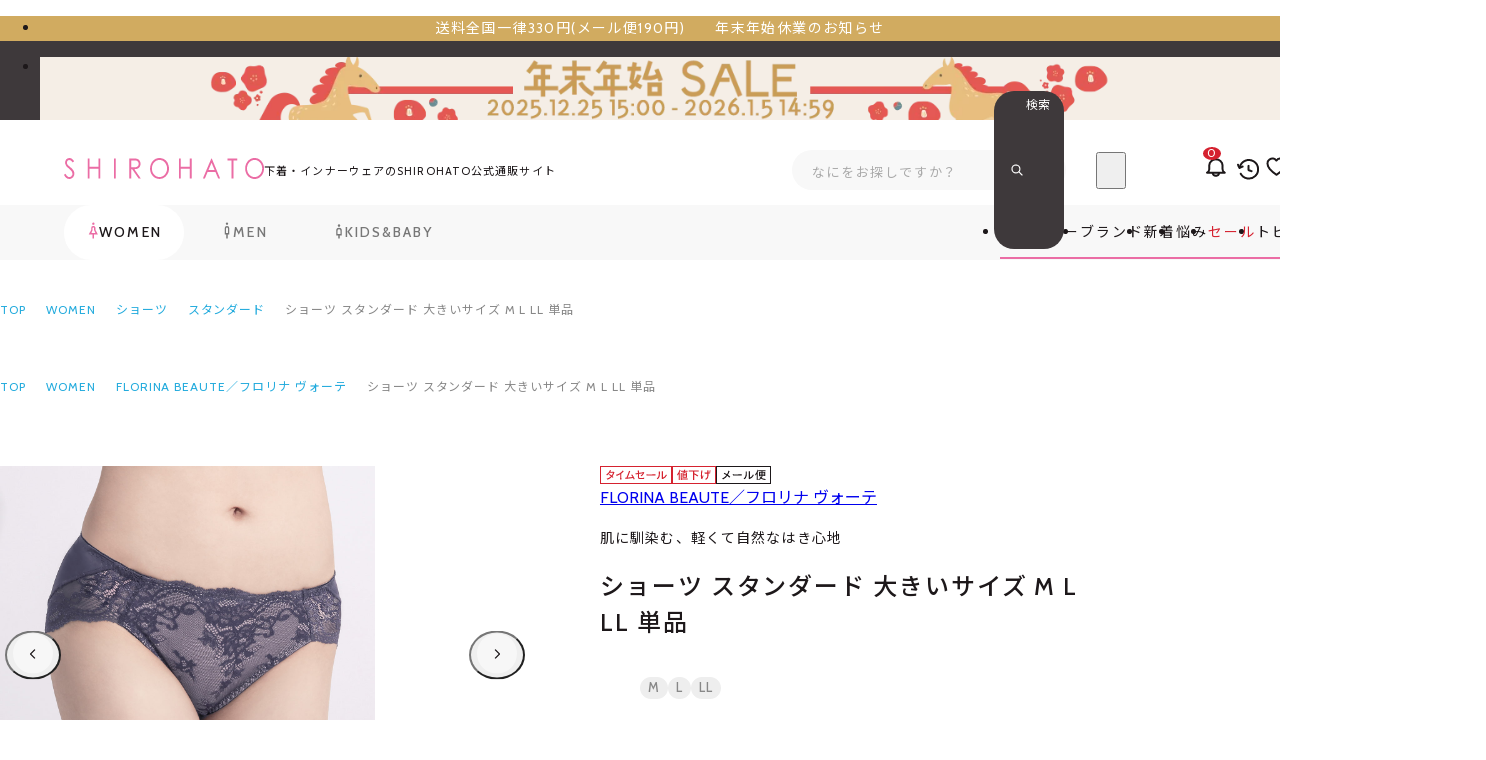

--- FILE ---
content_type: text/html; charset=utf-8
request_url: https://www.wakudoki.ne.jp/productdetail/c2223fb003ns/c2223fb003ns_1_1/1/
body_size: 100503
content:

<!DOCTYPE html>
<html lang="ja">
	<head id="ctl00_Head1"><meta http-equiv="Content-Type" content="text/html; charset=UTF-8" /><title>
	ショーツ スタンダード 大きいサイズ M L LL 単品 | SHIROHATO(白鳩)
</title><meta http-equiv="Content-Script-Type" content="text/javascript" />

		
		<link rel="stylesheet" href="/Css/reset.css?v=241017214747">
		<link rel="stylesheet" href="/Css/variable.css?v=250620115201">
		<link rel="stylesheet" href="/Css/component.css?v=250611110028">
		<link rel="stylesheet" href="/Css/common_global.css?v=250318161302">
    <link rel="stylesheet" href="/Css/common_project.css?v=250611185445">
		<link rel="stylesheet" href="/Css/common_head.css?v=250605185248">
		<link rel="stylesheet" href="/Css/common_foot.css?v=241017210937">
		<link rel="stylesheet" href="/Css/common_form.css?v=250613171756">
		<link rel="stylesheet" href="/Css/review_fill_symbol.css?v=240723151531">		
		

		
		


<link rel="preload" href="/Js/jquery-3.6.0.min.js" as="script">


<meta name="viewport" content="width=device-width, initial-scale=1.0, maximum-scale=3.0, minimum-scale=1.0, viewport-fit=cover">
<meta name="format-detection" content="telephone=no">


<script src="/Js/w2.js?20241210" charset="shift_jis"></script>
<script src="/Js/w2.textboxevents.js"></script>

<script src="/Js/jquery-3.6.0.min.js"></script>
<script src="/Js/jquery-migrate-3.3.2.min.js"></script>



<script src="/Js/ClientValidateScript.aspx"></script>




<script src="/Js/common_global.js?251118094541" type="module"></script>
<script src="/Js/common_script.js?251118094541" type="module"></script>
<script src="/Js/component.js?251118094541" type="module"></script>


<script src="/Js/AutoKana/jquery.autoKana.js"></script>
<script src="/Js/AutoKana/jquery.autoChangeKana.js"></script>

<script>
	
	function execAutoKanaWithKanaType(firstName, firstNameKana, lastName, lastNameKana) {
		execAutoKana(
			firstName,
			firstNameKana,
			lastName,
			lastNameKana,
			'FULLWIDTH_HIRAGANA');
	}

	
	function execAutoChangeKanaWithKanaType(firstNameKana, lastNameKana) {
		execAutoChangeKana(
			firstNameKana,
			lastNameKana,
			'FULLWIDTH_HIRAGANA');
	}
</script>

<link id="lsearchResultLayerCss" rel="stylesheet" href="/Css/searchResultLayer.css" type="text/css" media="screen" />



<link rel="preconnect" href="https://fonts.googleapis.com">
<link rel="preconnect" href="https://fonts.gstatic.com" crossorigin>
<link href="https://fonts.googleapis.com/css2?family=Noto+Sans+JP:wght@400;500;700&family=Cabin:wght@400..700&display=swap" rel="stylesheet">



<meta name="format-detection" content="telephone=no" />

<script>
	// ページロード処理
	function pageLoad(sender, args) {
		// ページロード共通処理
		pageLoad_common();

		// function.js実行
		if (typeof initializeFunctionJs == "function") initializeFunctionJs();

		// グローバル切り替え実行
		if (typeof switchGlobalFunction == 'function') switchGlobalFunction();

		// PayPal
		if (typeof InitializePaypal == "function") InitializePaypal(sender, args);

		// body側のpageLoad実行
		if (typeof bodyPageLoad == "function") bodyPageLoad();
	}
</script>


		

    
    <link rel="stylesheet" href="/Js/Swiper/swiper-bundle.min.css">
    <script src="/Js/Swiper/swiper-bundle.min.js" defer></script>

		
		<link rel="icon" href="/favicon.ico" /><link rel="apple-touch-icon" sizes="180x180" href="/apple-touch-icon.png" />
		<meta name="apple-mobile-web-app-title" content="SHIROHATO(白鳩)本店">
		<meta name="application-name" content="SHIROHATO(白鳩)本店">
		
		
		
		
  
  <link rel="stylesheet" href="/Css/common_product.css?173935">
  <link rel="stylesheet" href="/Css/product_variation-select.css?095001">
  <link rel="stylesheet" href="/Css/review_fill_symbol.css?151531">
  <link rel="stylesheet" href="/Css/productdetail.css?122324">
  <link rel="stylesheet" href="/sh/css/sh002_setadult.css?173400">
  <link rel="stylesheet" href="/sh/css/shcmm_product.css?173400">
<link rel="canonical" href="https://www.wakudoki.ne.jp/productdetail/c2223fb003ns/1/" />
  
  
  
    <meta name="Keywords" content="231211,フロリナヴォーテ,FLORINA,BEAUTE,パンツ,下着,肌着,スタンダードショーツ,ノーマルショーツ,レギュラーショーツ,ビキニ,フルバックショーツ,レディース,女性用,シースルー,響かない,ひびかない,ひびきにくい" />
  
  <script type="module" src="/Js/productdetail.js?094541"></script>
  <script src="/sh/js/sh002_setadult.js?174648"></script>
  <script src="/sh/js/pr_calcbanner.js?094736"></script>
  <script src="/sh/js/sh004_productrec.js?134448"></script>

  
<script>
	var _ukwhost = 'uabizprd.ukw.jp';
	var _ukwq = [];

	_ukwq.push(['_setClient', 'wakudoki']);
	_ukwq.push(['_setLoginID', '']);
	_ukwq.push(['_setReqURL', location.href]);
	_ukwq.push(['_setRefURL', document.referrer]);
	var display = isMobile() ? 'sp' : 'pc';
	_ukwq.push(['_setDisplay', display]);

	if ('product' == 'search') {
		_ukwq.push(['_setNumHit', '']);
		_ukwq.push(['_setNumDisp', '']);
		_ukwq.push(['_setNumPage', '']);
		_ukwq.push(['_setSearchResult', '']);
		_ukwq.push(['_setWord', '']);
		_ukwq.push(['_setCategory', '']);
		_ukwq.push(['_setFunc', '']);
		_ukwq.push(['_setSale', '']);
		_ukwq.push(['_setGender', '']);
		_ukwq.push(['_setBrand', '']);
		_ukwq.push(['_setSort', '']);
		_ukwq.push(['_setFilter', '']);
		_ukwq.push(['_setP1ReqID', '']);
		if ('' != '') {
			_ukwq.push(['_setFallbackType', '']);
		}
		_ukwq.push(['_setFallbackWord', '']);
		_ukwq.push(['_setFallbackCat', '']);
		_ukwq.push(['_sendSearchLog']);
	}
	else if ('product' == 'product') {
		_ukwq.push(['_setItem', 'c2223fb003ns']);
		_ukwq.push(['_sendProductLog']);
	}
	else if ('product' == 'checkout') {
		_ukwq.push(['_setCheckout', '']);
		_ukwq.push(['_sendCheckLog']);
	}

	(function () {
		var _ukt = document.createElement('script');
		_ukt.type = 'text/javascript';
		_ukt.async = true;
		_ukt.src = '//' + _ukwhost + '/taglog/ukwlg.js';
		var _uks = document.getElementsByTagName('script')[0];
		_uks.parentNode.insertBefore(_ukt, _uks);
	})();

	function uniSearchTagLogCartIn(productId, count, price) {
		// カート投入用
		_ukwq.push(['_setCartIn', `${productId}:${count}:${price}`]);
		_ukwq.push(['_sendCartLog']);
	}
    
    // スマートフォンか
    function isMobile() {
        var userAgent = navigator.userAgent || navigator.vendor || window.opera;
        var mobileRegex = /(iPhone|iPod|Android.*Mobile)/i;

        return mobileRegex.test(userAgent);
	}
</script>


<meta name="description" content="ショーツ スタンダード 大きいサイズ M L LL 単品の詳細ページです。下着・インナーをオトクに買うならSHIROHATO(白鳩)で。@@ seo_description @@" /><meta property="og:title" content="SHIROHATO(白鳩)" /><meta property="og:type" content="article" /><meta property="og:url" content="https://www.wakudoki.ne.jp/productdetail/c2223fb003ns/c2223fb003ns_1_1/1/" /><meta property="og:image" content="https://www.wakudoki.ne.jp/Contents/ProductImages/0/c2223fb003ns_M.jpg" /><meta property="og:site_name" content="SHIROHATO(白鳩)" /><meta property="og:description" content="ショーツ スタンダード 大きいサイズ M L LL 単品の詳細ページです。下着・インナーをオトクに買うならSHIROHATO(白鳩)で。@@ seo_description @@" />
		<script src="https://cdn.paidy.com/promotional-messaging/general/paidy-upsell-widget.js" defer="defer"></script>
	</head>


	

	<body onload="" class="font-mixed" data-gender="women" class="srhtwt">
		
		

		
		

		<form name="aspnetForm" method="post" action="/Form/Product/ProductDetail.aspx?pid=c2223fb003ns&amp;vid=c2223fb003ns_1_1&amp;gid=1&amp;" id="aspnetForm" onsubmit="return (document.getElementById(&#39;__EVENTVALIDATION&#39;) != null);" onkeypress="return ((event.keyCode != 13) || (window.event.srcElement.type != &#39;text&#39;));">
<div>
<input type="hidden" name="__EVENTTARGET" id="__EVENTTARGET" value="" />
<input type="hidden" name="__EVENTARGUMENT" id="__EVENTARGUMENT" value="" />
<input type="hidden" name="__LASTFOCUS" id="__LASTFOCUS" value="" />
<input type="hidden" name="__VIEWSTATE" id="__VIEWSTATE" value="/wEPDwUJLTU1NTY3NTUwDxaCAR4MU2hhZnRWYWx1ZU5vAv////8PHhRTdG9ja0V4aXN0ZW5jZVNlYXJjaAUBMR4LUHJvZHVjdE5hbWUFQOOCt+ODp+ODvOODhCDjgrnjgr/[base64]/////wEAAAAAAAAABAEAAAB/[base64]////[base64]////[base64]////z///8GCAAAAANwaWQGCQAAAAxjMjIyM2ZiMDAzbnMB9v////z///8GCwAAAAN2aWQGDAAAABBjMjIyM2ZiMDAzbnNfMV8xAfP////8////Bg4AAAADcG5vBg8AAAABMQHw/////P///wYRAAAAA2NhdAYSAAAAAAHt/////P///wYUAAAABHN3cmQJEgAAAAHq/////P///wYXAAAABnNic3dyZAkSAAAAAef////8////BhoAAAADY29sCRIAAAAB5P////z///8GHQAAAANpbWcGHgAAAAEyAeH////8////BiAAAAAEc29ydAYhAAAAAjI3Ad7////8////BiMAAAAFY2ljb24JEgAAAAHb/////P///wYmAAAAA21pbgkSAAAAAdj////8////BikAAAADbWF4CRIAAAAB1f////z///8GLAAAAAVkcGNudAYtAAAAAi0xAdL////8////Bi8AAAAEdWRucwYwAAAAATEBz/////z///8GMgAAAARkb3NwCRIAAAABzP////z///8GNQAAAARmcGZsCQYAAAAByf////z///8GOAAAAANzZmwJBgAAAAHG/////P///wY7AAAAB3NoYWZ2bm8GPAAAAAItMQHD/////P///wY+AAAAB3NoYWZ0aWQJEgAAAAHA/////P///wZBAAAABXBzbGlkCRIAAAABvf////z///8GRAAAAANkcHQJGgAAAAG6/////P///wZHAAAAA3NpZAkSAAAAAbf////8////BkoAAAADZ2lkBksAAAABMQG0/////P///wZNAAAAA3BnaQkSAAAAAbH////8////BlAAAAAGdm5hbWUxCRIAAAABrv////z///[base64]/////[base64]/////[base64]/AgAAAAoKAwAAAAkHAAAACQgAAAABBAAAAAMAAADsUTg/AgAAAAoKAwAAAAkJAAAACQoAAAABBQAAAAMAAADsUTg/AgAAAAoKAwAAAAkLAAAACQwAAAABBgAAAAMAAADsUTg/[base64]/[base64]/jg7Pjg4Djg7zjg4kg5aSn44GN44GE44K144Kk44K6IE0gTCBMTCDljZjlk4Hjga7oqbPntLDjg5rjg7zjgrjjgafjgZnjgILkuIvnnYDjg7vjgqTjg7Pjg4rjg7zjgpLjgqrjg4jjgq/[base64]/////D2QCDQ8PFgQeHVByb2R1Y3RDYXRlZ29yeVRyZWVEYXRhU291cmNlMqRPAAEAAAD/////[base64]/[base64]/[base64]/[base64]/[base64]/[base64]/[base64]/jgqTjg6vpm5HosqgJCwAAAAkLAAAABn0BAAABMAl+AQAAAAAAAAGbAAAABAAAAAZ/AQAAATAGgAEAAAkwMDAwMjAwMTYGgQEAAAzooZvnlJ/[base64]/[base64]/[base64]/[base64]/AEAAAAAAAABsAAAAAQAAAAG/[base64]/[base64]/[base64]/[base64]/[base64]/jgrlkAg0PZBYCZg8VAwRUcnVlMi8xL3NlYXJjaC8/Y2F0ZWdvcnk9MDAwMDEwMDE0JmdlbmRlcj13b21lbiZzb3J0PTI3EuODleOCoeODg+OCt+ODp+ODs2QCDg9kFgJmDxUDBFRydWUyLzEvc2VhcmNoLz9jYXRlZ29yeT0wMDAwMTAwMTUmZ2VuZGVyPXdvbWVuJnNvcnQ9Mjcb44Op44Kk44OV44K544K/44Kk44Or6ZuR6LKoZAIPD2QWAmYPFQMEVHJ1ZTIvMS9zZWFyY2gvP2NhdGVnb3J5PTAwMDAxMDAxNiZnZW5kZXI9d29tZW4mc29ydD0yNwzooZvnlJ/nlKjlk4FkAhAPZBYCZg8VAwRUcnVlMi8xL3NlYXJjaC8/[base64]/[base64]/jgrXjg7zjg5Hjg7Pjg4RkAgIPZBYCZg8VAwRUcnVlMi8xL3NlYXJjaC8/[base64]/Y2F0ZWdvcnk9MDAwMDIwMDA1JmdlbmRlcj13b21lbiZzb3J0PTI3ClTjg5Djg4Pjgq9kAgYPZBYCZg8VAwRUcnVlMi8xL3NlYXJjaC8/[base64]/[base64]/[base64]/[base64]/[base64]/jgrfjg7xkAgIPZBYCZg8VAwRUcnVlMi8xL3NlYXJjaC8/[base64]/jgZXjgYTjgrXjgqTjgrpkAgUPZBYCZg8VAwRUcnVlMi8xL3NlYXJjaC8/Y2F0ZWdvcnk9MDAyMDEwMTA1JmdlbmRlcj13b21lbiZzb3J0PTI3IeODnuODgeODpeOCou+8iOS4remrmOW5tOWQkeOBke+8iWQCBg9kFgJmDxUDBFRydWUyLzEvc2VhcmNoLz9jYXRlZ29yeT0wMDIwMTAxMDYmZ2VuZGVyPXdvbWVuJnNvcnQ9MjcP44Oe44K/44OL44OG44KjZAIHD2QWAmYPFQMEVHJ1ZTIvMS9zZWFyY2gvP2NhdGVnb3J5PTAwMjAxMDEwNyZnZW5kZXI9d29tZW4mc29ydD0yNxjjgrvjg4Pjg4jjg7vjgqLjgr3jg7zjg4hkAggPZBYCZg8VAwRUcnVlMi8xL3NlYXJjaC8/[base64]/jg7zjg6tkAgsPZBYCZg8VAwRUcnVlMi8xL3NlYXJjaC8/[base64]/[base64]/[base64]/[base64]/oootkAgMPZBYCZg8VAwRUcnVlMi8xL3NlYXJjaC8/[base64]/[base64]/////[base64]/[base64]/[base64]/[base64]/[base64]/[base64]/[base64]/jgqTjg6vpm5HosqgJCwAAAAkLAAAABn0BAAABMAl+AQAAAAAAAAGbAAAABAAAAAZ/AQAAATAGgAEAAAkwMDAwMjAwMTYGgQEAAAzooZvnlJ/[base64]/[base64]/[base64]/[base64]/AEAAAAAAAABsAAAAAQAAAAG/[base64]/[base64]/[base64]/44Kk44OEZAIID2QWAmYPFQMEVHJ1ZTIvMS9zZWFyY2gvP2NhdGVnb3J5PTAwMDAxMDAwOCZnZW5kZXI9d29tZW4mc29ydD0yNx7jgrnjg6rjg4Pjg5fjg7vjg5rjg4HjgrPjg7zjg4hkAgkPZBYCZg8VAwRUcnVlMi8xL3NlYXJjaC8/[base64]/[base64]/jgqTjg6vpm5HosqhkAg8PZBYCZg8VAwRUcnVlMi8xL3NlYXJjaC8/[base64]/[base64]/[base64]/[base64]/jgrlkAggPZBYCZg8VAwRUcnVlMi8xL3NlYXJjaC8/[base64]/Y2F0ZWdvcnk9MDAwMDIwMDEyJmdlbmRlcj13b21lbiZzb3J0PTI3EuODleOCoeODg+OCt+ODp+ODs2QCDA9kFgJmDxUDBFRydWUyLzEvc2VhcmNoLz9jYXRlZ29yeT0wMDAwMjAwMTMmZ2VuZGVyPXdvbWVuJnNvcnQ9Mjcb44Op44Kk44OV44K544K/44Kk44Or6ZuR6LKoZAIND2QWAmYPFQMEVHJ1ZTIvMS9zZWFyY2gvP2NhdGVnb3J5PTAwMDAyMDAxNiZnZW5kZXI9d29tZW4mc29ydD0yNwzooZvnlJ/nlKjlk4FkAg4PZBYCZg8VAwRUcnVlMi8xL3NlYXJjaC8/[base64]/[base64]/[base64]/[base64]/jg57jgr/jg4vjg4bjgqNkAgcPZBYCZg8VAwRUcnVlMi8xL3NlYXJjaC8/[base64]/[base64]/[base64]/jgrfjg7xkAgMPZBYCZg8VAwRUcnVlMi8xL3NlYXJjaC8/[base64]/oootkAgYPZBYCZg8VAwRUcnVlMi8xL3NlYXJjaC8/[base64]/[base64]/jg7zjg6tkAgUPZBYCZg8VAwRUcnVlMi8xL3NlYXJjaC8/[base64]/[base64]////[base64]/[base64]/[base64]/[base64]/jgrfjg7wJCwAAAAkLAAAABrMBAAABMAm0AQAAAAAAAAGkAAAABAAAAAa1AQAAATAGtgEAAAkwMDIwMTAxMDIGtwEAAA/[base64]/[base64]/jg57jgr/[base64]/ooosJCwAAAAkLAAAABt0BAAABMAneAQAAAAAAAAGrAAAABAAAAAbfAQAAATAG4AEAAAkwMDIwMTAxMDkG4QEAAAzjgrnjg53jg7zjg4QJCwAAAAkLAAAABuMBAAABMAnkAQAAAAAAAAGsAAAABAAAAAblAQAAATAG5gEAAAkwMDIwMTAxMTAG5wEAAAzjgrnjgq/[base64]/gEAAAkwMDIwMjAxMDEG/wEAABLlpKfjgY3jgYTjgrXjgqTjgroJCwAAAAkLAAAABgECAAABMAkCAgAAAAAAAAGxAAAABAAAAAYDAgAAATAGBAIAAAkwMDIwMjAxMDIGBQIAAAzjgrvjgq/[base64]/[base64]/ooosJCwAAAAkLAAAABjECAAABMAkyAgAAAAAAAAG5AAAABAAAAAYzAgAAATAGNAIAAAkwMDIwNDAxMDMGNQIAAAnjgq7jg5Xjg4gJCwAAAAkLAAAABjcCAAABMAk4AgAAAAAAAAG6AAAABAAAAAY5AgAAATAGOgIAAAkwMDIwNDAxMDQGOwIAAAzjgrnjgq/jg7zjg6sJCwAAAAkLAAAABj0CAAABMAk+AgAAAAAAAAG7AAAABAAAAAY/[base64]/[base64]/jg5bjg6njgrjjg6Pjg7xkAgIPZBYCZg8VAwRUcnVlMi8xL3NlYXJjaC8/[base64]/jg7zjgrrjg7vjg5Xjg6zjgqLjg5Hjg7Pjg4RkAgUPZBYCZg8VAwRUcnVlMi8xL3NlYXJjaC8/[base64]/jgqTjg4RkAggPZBYCZg8VAwRUcnVlMi8xL3NlYXJjaC8/[base64]/[base64]/[base64]/[base64]/jg6njg4Pjg5Tjg7PjgrBkAhQPZBYCZg8VAwRUcnVlMi8xL3NlYXJjaC8/[base64]/jg4jjg6njg7Pjgq/jgrlkAgMPZBYCZg8VAwRUcnVlMi8xL3NlYXJjaC8/[base64]/[base64]/[base64]/jgqTjg6vpm5HosqhkAg0PZBYCZg8VAwRUcnVlMi8xL3NlYXJjaC8/[base64]/jg6njg4Pjg5Tjg7PjgrBkAhAPZBYCZg8VAwRUcnVlMi8xL3NlYXJjaC8/[base64]/[base64]/[base64]/jg5bjg6njgqTjg4Djg6tkAgMPZBYCZg8VAwRUcnVlMi8xL3NlYXJjaC8/[base64]/[base64]/oootkAgkPZBYCZg8VAwRUcnVlMi8xL3NlYXJjaC8/[base64]/[base64]/[base64]/[base64]/[base64]/[base64]/[base64]/////[base64]/[base64]/[base64]/AAAAATAGwAAAAAkwMDAwMTAwMDEGwQAAAA/[base64]/jg7zjgrrjg7vjg5Xjg6zjgqLjg5Hjg7Pjg4QJCwAAAAkLAAAABtUAAAABMAnWAAAAAAAAAAF/[base64]/[base64]/AAAAAkwMDAwMTAwMTEG/QAAABvjg6zjgq7jg7Pjgrnjg7vjgrnjg5Hjg4Pjg4QJCwAAAAkLAAAABv8AAAABMAkAAQAAAAAAAAGGAAAABAAAAAYBAQAAATAGAgEAAAkwMDAwMTAwMTIGAwEAAAzjgr3jg4Pjgq/[base64]/jgqTjg6vpm5HosqgJCwAAAAkLAAAABhEBAAABMAkSAQAAAAAAAAGJAAAABAAAAAYTAQAAATAGFAEAAAkwMDAwMTAwMTYGFQEAAAzooZvnlJ/[base64]/[base64]/jgrXjg7zjg5Hjg7Pjg4QJCwAAAAkLAAAABjsBAAABMAk8AQAAAAAAAAGQAAAABAAAAAY9AQAAATAGPgEAAAkwMDAwMjAwMDIGPwEAAA/jg4jjg6njg7Pjgq/[base64]/[base64]/[base64]/[base64]/[base64]/[base64]/[base64]/jgrlkAg0PZBYCZg8VAwRUcnVlMi8xL3NlYXJjaC8/Y2F0ZWdvcnk9MDAwMDEwMDE0JmdlbmRlcj13b21lbiZzb3J0PTI3EuODleOCoeODg+OCt+ODp+ODs2QCDg9kFgJmDxUDBFRydWUyLzEvc2VhcmNoLz9jYXRlZ29yeT0wMDAwMTAwMTUmZ2VuZGVyPXdvbWVuJnNvcnQ9Mjcb44Op44Kk44OV44K544K/44Kk44Or6ZuR6LKoZAIPD2QWAmYPFQMEVHJ1ZTIvMS9zZWFyY2gvP2NhdGVnb3J5PTAwMDAxMDAxNiZnZW5kZXI9d29tZW4mc29ydD0yNwzooZvnlJ/nlKjlk4FkAhAPZBYCZg8VAwRUcnVlMi8xL3NlYXJjaC8/[base64]/[base64]/jgrXjg7zjg5Hjg7Pjg4RkAgIPZBYCZg8VAwRUcnVlMi8xL3NlYXJjaC8/[base64]/Y2F0ZWdvcnk9MDAwMDIwMDA1JmdlbmRlcj13b21lbiZzb3J0PTI3ClTjg5Djg4Pjgq9kAgYPZBYCZg8VAwRUcnVlMi8xL3NlYXJjaC8/[base64]/[base64]/[base64]/[base64]/[base64]/jgrfjg7xkAgIPZBYCZg8VAwRUcnVlMi8xL3NlYXJjaC8/[base64]/jgZXjgYTjgrXjgqTjgrpkAgUPZBYCZg8VAwRUcnVlMi8xL3NlYXJjaC8/Y2F0ZWdvcnk9MDAyMDEwMTA1JmdlbmRlcj13b21lbiZzb3J0PTI3IeODnuODgeODpeOCou+8iOS4remrmOW5tOWQkeOBke+8iWQCBg9kFgJmDxUDBFRydWUyLzEvc2VhcmNoLz9jYXRlZ29yeT0wMDIwMTAxMDYmZ2VuZGVyPXdvbWVuJnNvcnQ9MjcP44Oe44K/44OL44OG44KjZAIHD2QWAmYPFQMEVHJ1ZTIvMS9zZWFyY2gvP2NhdGVnb3J5PTAwMjAxMDEwNyZnZW5kZXI9d29tZW4mc29ydD0yNxjjgrvjg4Pjg4jjg7vjgqLjgr3jg7zjg4hkAggPZBYCZg8VAwRUcnVlMi8xL3NlYXJjaC8/[base64]/jg7zjg6tkAgsPZBYCZg8VAwRUcnVlMi8xL3NlYXJjaC8/[base64]/[base64]/[base64]/[base64]/oootkAgMPZBYCZg8VAwRUcnVlMi8xL3NlYXJjaC8/[base64]/[base64]/////[base64]/[base64]/[base64]/[base64]/[base64]/[base64]/[base64]/jgqTjg6vpm5HosqgJCwAAAAkLAAAABn0BAAABMAl+AQAAAAAAAAGbAAAABAAAAAZ/AQAAATAGgAEAAAkwMDAwMjAwMTYGgQEAAAzooZvnlJ/[base64]/[base64]/[base64]/[base64]/AEAAAAAAAABsAAAAAQAAAAG/[base64]/[base64]/[base64]/44Kk44OEZAIID2QWAmYPFQMEVHJ1ZTIvMS9zZWFyY2gvP2NhdGVnb3J5PTAwMDAxMDAwOCZnZW5kZXI9d29tZW4mc29ydD0yNx7jgrnjg6rjg4Pjg5fjg7vjg5rjg4HjgrPjg7zjg4hkAgkPZBYCZg8VAwRUcnVlMi8xL3NlYXJjaC8/[base64]/[base64]/jgqTjg6vpm5HosqhkAg8PZBYCZg8VAwRUcnVlMi8xL3NlYXJjaC8/[base64]/[base64]/[base64]/[base64]/jgrlkAggPZBYCZg8VAwRUcnVlMi8xL3NlYXJjaC8/[base64]/Y2F0ZWdvcnk9MDAwMDIwMDEyJmdlbmRlcj13b21lbiZzb3J0PTI3EuODleOCoeODg+OCt+ODp+ODs2QCDA9kFgJmDxUDBFRydWUyLzEvc2VhcmNoLz9jYXRlZ29yeT0wMDAwMjAwMTMmZ2VuZGVyPXdvbWVuJnNvcnQ9Mjcb44Op44Kk44OV44K544K/44Kk44Or6ZuR6LKoZAIND2QWAmYPFQMEVHJ1ZTIvMS9zZWFyY2gvP2NhdGVnb3J5PTAwMDAyMDAxNiZnZW5kZXI9d29tZW4mc29ydD0yNwzooZvnlJ/nlKjlk4FkAg4PZBYCZg8VAwRUcnVlMi8xL3NlYXJjaC8/[base64]/[base64]/[base64]/[base64]/jg57jgr/jg4vjg4bjgqNkAgcPZBYCZg8VAwRUcnVlMi8xL3NlYXJjaC8/[base64]/[base64]/[base64]/jgrfjg7xkAgMPZBYCZg8VAwRUcnVlMi8xL3NlYXJjaC8/[base64]/oootkAgYPZBYCZg8VAwRUcnVlMi8xL3NlYXJjaC8/[base64]/[base64]/jg7zjg6tkAgUPZBYCZg8VAwRUcnVlMi8xL3NlYXJjaC8/[base64]/[base64]////[base64]/[base64]/[base64]/[base64]/jgrfjg7wJCwAAAAkLAAAABrMBAAABMAm0AQAAAAAAAAGkAAAABAAAAAa1AQAAATAGtgEAAAkwMDIwMTAxMDIGtwEAAA/[base64]/[base64]/jg57jgr/[base64]/ooosJCwAAAAkLAAAABt0BAAABMAneAQAAAAAAAAGrAAAABAAAAAbfAQAAATAG4AEAAAkwMDIwMTAxMDkG4QEAAAzjgrnjg53jg7zjg4QJCwAAAAkLAAAABuMBAAABMAnkAQAAAAAAAAGsAAAABAAAAAblAQAAATAG5gEAAAkwMDIwMTAxMTAG5wEAAAzjgrnjgq/[base64]/gEAAAkwMDIwMjAxMDEG/wEAABLlpKfjgY3jgYTjgrXjgqTjgroJCwAAAAkLAAAABgECAAABMAkCAgAAAAAAAAGxAAAABAAAAAYDAgAAATAGBAIAAAkwMDIwMjAxMDIGBQIAAAzjgrvjgq/[base64]/[base64]/ooosJCwAAAAkLAAAABjECAAABMAkyAgAAAAAAAAG5AAAABAAAAAYzAgAAATAGNAIAAAkwMDIwNDAxMDMGNQIAAAnjgq7jg5Xjg4gJCwAAAAkLAAAABjcCAAABMAk4AgAAAAAAAAG6AAAABAAAAAY5AgAAATAGOgIAAAkwMDIwNDAxMDQGOwIAAAzjgrnjgq/jg7zjg6sJCwAAAAkLAAAABj0CAAABMAk+AgAAAAAAAAG7AAAABAAAAAY/[base64]/[base64]/jg5bjg6njgrjjg6Pjg7xkAgIPZBYCZg8VAwRUcnVlMi8xL3NlYXJjaC8/[base64]/jg7zjgrrjg7vjg5Xjg6zjgqLjg5Hjg7Pjg4RkAgUPZBYCZg8VAwRUcnVlMi8xL3NlYXJjaC8/[base64]/jgqTjg4RkAggPZBYCZg8VAwRUcnVlMi8xL3NlYXJjaC8/[base64]/[base64]/[base64]/[base64]/jg6njg4Pjg5Tjg7PjgrBkAhQPZBYCZg8VAwRUcnVlMi8xL3NlYXJjaC8/[base64]/jg4jjg6njg7Pjgq/jgrlkAgMPZBYCZg8VAwRUcnVlMi8xL3NlYXJjaC8/[base64]/[base64]/[base64]/jgqTjg6vpm5HosqhkAg0PZBYCZg8VAwRUcnVlMi8xL3NlYXJjaC8/[base64]/jg6njg4Pjg5Tjg7PjgrBkAhAPZBYCZg8VAwRUcnVlMi8xL3NlYXJjaC8/[base64]/[base64]/[base64]/jg5bjg6njgqTjg4Djg6tkAgMPZBYCZg8VAwRUcnVlMi8xL3NlYXJjaC8/[base64]/[base64]/oootkAgkPZBYCZg8VAwRUcnVlMi8xL3NlYXJjaC8/[base64]/[base64]/[base64]/[base64]/[base64]/[base64]/[base64]/////w9kAhsPZBYCAgEPZBYCAgMPFgIfQgL/////[base64]/ZHB0PXBybyZhbXA7dWRucz0xJmFtcDtnZW5kZXI9d29tZW4mYW1wO2dpZD0xDOOCt+ODp+ODvOODhGQCAg9kFgJmDxUCPi9jLzAwMDAxMDAwMzAwNC8/ZHB0PXBybyZhbXA7dWRucz0xJmFtcDtnZW5kZXI9d29tZW4mYW1wO2dpZD0xEuOCueOCv+ODs+ODgOODvOODiWQCAw9kFgJmDxUBQOOCt+ODp+ODvOODhCDjgrnjgr/jg7Pjg4Djg7zjg4kg5aSn44GN44GE44K144Kk44K6IE0gTCBMTCDljZjlk4FkAgIPZBYCZg8WAh9CAgEWAmYPZBYCAgEPZBYCZg8VBgcvP2dpZD0xKS9Gb3JtL1Byb2R1Y3QvUHJvZHVjdEJyYW5kTGlzdC5hc3B4P2dpZD0xBVdPTUVOKS9icmFuZC8xLzI1NC8/ZHB0PXBybyZ1ZG5zPTEmZ2VuZGVyPXdvbWVuKkZMT1JJTkEgQkVBVVRF77yP44OV44Ot44Oq44OKIOODtOOCqeODvOODhkDjgrfjg6fjg7zjg4Qg44K544K/44Oz44OA44O844OJIOWkp+OBjeOBhOOCteOCpOOCuiBNIEwgTEwg5Y2Y5ZOBZAIEDxYCH0IC/////w9kAgYPFgIfQgL/////[base64]/[base64]/[base64]/////w9kAgIPFgIfQgL/////D2QCAw8WAh9CAv////[base64]/////D2QCCA8WAh9CAv////8PZAIJDxYCH0IC/////[base64]/[base64]/g+WcsOOAgjxCUj48QlI+6YCP44GR44Gr44GP44GP44Gq44KB44KJ44GL44Gq6IKM44GC44Gf44KK44Gu44OO44O844Oe44Or44K344On44O844OE44CC44OV44Ot44Oz44OI44Gv57a/[base64]/jg4jjg6rjgrPjg4Pjg4jntKDmnZDjgpLkvb/nlKjjgZfjgZ/ouqvnlJ/lnLDjgYzjgIHjg5Ljg4Pjg5fjgpLlv4PlnLDjgojjgY/ljIXjgb/ovrzjgoDjgrnjg4jjg6zjgrnjg5Xjg6rjg7zjgarnnYDnlKjmhJ/jgILlvozjgo3oo77jgavjga/luYXluoPjga7jgrnjg4jjg6zjg4Pjg4Hjg6zjg7zjgrnjgpLjgYLjgZfjgonjgYTjgIHjgqLjgqbjgr/jg7zjgavjgoLjgbLjgbPjgY3jgavjgY/jgY/ku5XkuIrjgZLjgb7jgZfjgZ/[base64]/[base64]/jg63jg4Pjg4HvvJrjgYLjgoo8YnI+44O76IKh5LiK77yaKE0p57SEMTVjbSAoTCnntIQxNmNtIChMTCnntIQxN2NtPC90ZD48L3RyPjwvdGFibGU+PC9kaXY+ZAInDw8WIh8CBUDjgrfjg6fjg7zjg4Qg44K544K/[base64]/[base64]/jgojjgY/[base64]/[base64]/jgZVkAgEPFgIfUmhkAgUPFgIfUmhkAgcPFgIfUmhkAgkPFgIfUmhkAgMPZBYCZg8VBRLjgbLjgbPjgY3jgavjgY/[base64]/kvLjjgbPjgavjgY/[base64]/[base64]/jgZVkAgEPFgIfUmhkAgUPFgIfUmhkAgcPFgIfUmhkAgkPFgIfUmhkAgMPZBYCZg8VBRLjgbLjgbPjgY3jgavjgY/[base64]/kvLjjgbPjgavjgY/[base64]/jgZVkAgEPFgIfUmhkAgMPFgIfUmhkAgcPFgIfUmhkAgkPFgIfUmhkAgMPZBYCZg8VBRLjgbLjgbPjgY3jgavjgY/[base64]/kvLjjgbPjgavjgY/[base64]/jg6rjgajpprTmn5PjgpPjgafjgYTjgb7jgZnjgILjgZfjgYvjgoLou73jgY/jgabpgZXlkozmhJ/jgYznhKHjgY/jgIHjgYrmsJfjgavlhaXjgorjga7kuIDjgaTjgajjgarjgorjgb7jgZfjgZ/[base64]/jgojjgY/kvLjjgbPjgotkAgMPDxYCH1JoZGQCAg8WAh9SaBYMZg8QDxYCH2tnZA8WBmYCAQICAgMCBAIFFgYQBRjpgbjmip7jgZfjgabjgY/jgaDjgZXjgYRlZxAFA+KYhQUBMWcQBQbimIXimIUFATJnEAUJ4piF4piF4piFBQEzZxAFDOKYheKYheKYheKYhQUBNGcQBQ/imIXimIXimIXimIXimIUFATVnFgFmZAICDxYCH0IC/////[base64]/jgaDjgZXjgYRlZxAFBue0sOOCgQUBMWcQBQbmma7pgJoFATJnEAUJ5aSn44GN44KBBQEzZxYBZmQCCQ8PZBYCH3gFJ2lmIChldmVudC5rZXlDb2RlPT0xMyl7IHJldHVybiBmYWxzZTsgfWQCAw8WAh9SaBYCAgUPFgIfQgL/////[base64]/Y2F0PTAwMDAxMDAwMSZiaWQ9MjU0X+ODjuODs+ODr+OCpOODpOODvCDjg5bjg6njgrjjg6Pjg7wg44Kr44K344Ol44Kv44O844OrIOiEh+mrmCBCQ0RFRiDjg6/[base64]/[base64]/[base64]/[base64]/[base64]/5re3ZGQCBw9kFgICAQ8PFgQfaAUT5Ly457iu5oCnIOODrOODvOOCuR9mBRPkvLjnuK7mgKcg44Os44O844K5ZGQCCA9kFgICAQ8PFgQfaAUZ5aSn44GN44GE44K144Kk44K6IOe2v+a3tx9mBRnlpKfjgY3jgYTjgrXjgqTjgrog57a/5re3ZGQCCQ9kFgICAQ8PFgQfaAUQ5Ly457iu5oCnIOe2v+a3tx9mBRDkvLjnuK7mgKcg57a/[base64]/jg7Pjg4Djg7zjg4njgrfjg6fjg7zjg4QfaAUe44K544K/[base64]/jg6zjg4fjgqPjg7zjgrlkZAIOD2QWAgIBDw8WBB9mBQnlpbPmgKfnlKgfaAUJ5aWz5oCn55SoZGQCDw9kFgICAQ8PFgQfZgUP44K344O844K544Or44O8H2gFD+OCt+ODvOOCueODq+ODvGRkAhAPZBYCAgEPDxYEH2YFDOmfv+OBi+OBquOBhB9oBQzpn7/jgYvjgarjgYRkZAIRD2QWAgIBDw8WBB9mBQ/[base64]/Z2lkPTFkAgEPFgIfQgIDFghmD2QWAmYPFQIsL0Zvcm0vUHJvZHVjdC9Qcm9kdWN0Q2F0ZWdvcnlMaXN0LmFzcHg/[base64]/jg7Pjg4Djg7zjg4lkAgMPZBYCZg8VAUDjgrfjg6fjg7zjg4Qg44K544K/[base64]////8PZAIGDxYCH0IC/////[base64]/[base64]/////w9kAjQPFQEk44K544K/[base64]/jg7Pjg4Djg7zjg4lkFgJmDxYCH0ICChYWZg9kFgQCAQ8WAh9SaBYCZg8UKwIBZGQCAw8WAh9SaBYCZg8VARLjgrnjgr/[base64]/44Oz44OA44O844OJIDXmnprjgrvjg4Pjg4gg56aP6KKLIOmBuOOBueOCizLjgr/jgqTjg5cg44GK44G+44GL44GbIOWIuue5jeODrOODvOOCuSDjgYrjgZfjgoPjgowg44K344Oz44OX44OrIDJ3YXnjg4jjg6rjgrPjg4Pjg4hkZAICDxUBNS9wcm9kdWN0ZGV0YWlsLzAzc2hvcnRzNXAvMS8/[base64]/[base64]/[base64]/jgrXjg6vjg7zjg4hkAgYPFQGFAeODr+OCs+ODvOODqyDjgrXjg6vjg7zjg4ggMjbjgrDjg6vjg7zjg5cgMjZHIOOCt+ODp+ODvOODhCDjgrnjgr/[base64]/[base64]/[base64]/jgrXjg6vjg7zjg4hkAgYPFQGFAeODr+OCs+ODvOODqyDjgrXjg6vjg7zjg4ggMjfjgrDjg6vjg7zjg5cgMjdHIOOCt+ODp+ODvOODhCBNTCDjg4/[base64]/jg7Pjg4Djg7zjg4kgTUwg44OP44Kk44Os44OD44KwIFdhY29hbCBTYWx1dGUgUFRKNzI4IDI1QVfjg5bjg6njgqTjg4hkZAICDxUBMy9wcm9kdWN0ZGV0YWlsLzQwcHRqNzI4bWwvMS8/[base64]/jgrPjg7zjg6sg44K144Or44O844OIIDI444Kw44Or44O844OXIDI4RyDjgrfjg6fjg7zjg4Qg44K544K/[base64]/[base64]/[base64]/[base64]/[base64]/jgrPjg7zjg6sg44Oq44Oc44Oz44OW44OpIOiEh+OBmeOBo+OBjeOCiiDjgrfjg6fjg7zjg4Qg44K544K/[base64]/jgrPjg7zjg6sg44Oq44Oc44Oz44OW44OpIOiEh+OBmeOBo+OBjeOCiiDjgrfjg6fjg7zjg4Qg44K544K/[base64]/[base64]/jgrfjg6fjg7Mg44K544K/[base64]/[base64]/jgrPjg7zjg6sg44K144Or44O844OIIDI244Kw44Or44O844OXIDI2RyDjgrfjg6fjg7zjg4Qg44K544K/44Oz44OA44O844OJIExMIOODj+OCpOODrOODg+OCsCBXYWNvYWwgU2FsdXRlIFBUSjcyNiAyNUFX44K344O844K644OzIOWkp+OBjeOBhOOCteOCpOOCumRkAgIPFQE0L3Byb2R1Y3RkZXRhaWwvNDBwdGo3MjZsbHcvMS8/[base64]/[base64]/////D2QCBQ8WAh9SaBYGZg8VAwVwYzMxMQVwYzMxMQE1ZAIBDxUBAGQCAg8UKwIBZGQCBg9kFgJmDxYCH0IC/////[base64]/Z2lkPTFkAgEPFgIfQgIDFghmD2QWAmYPFQIsL0Zvcm0vUHJvZHVjdC9Qcm9kdWN0Q2F0ZWdvcnlMaXN0LmFzcHg/[base64]/jg7Pjg4Djg7zjg4lkAgMPZBYCZg8VAUDjgrfjg6fjg7zjg4Qg44K544K/[base64]/og73vvJrjgqjjgqTjgrjjg7PjgrDjgrHjgqLjg7vmipfogIHljJYfZgUJc2hpZDAzOjE5ZGQCAg8VAUDjgrfjg6fjg7zjg4Qg44K544K/[base64]/Z2lkPTEXL1BhZ2Uvd29tZW5fbmF5YW1pLmFzcHgFV09NRU5kAgEPDxYEH2gFHuOCt+ODvOODs+WIpe+8muWSjOijheODu+a1tOihox9mBQlzaGlkMTQ6OTdkZAICDxUBQOOCt+ODp+ODvOODhCDjgrnjgr/jg7Pjg4Djg7zjg4kg5aSn44GN44GE44K144Kk44K6IE0gTCBMTCDljZjlk4FkAgMPZBYGZg8VAwcvP2dpZD0xFy9QYWdlL3dvbWVuX25heWFtaS5hc3B4BVdPTUVOZAIBDw8WBB9oBR7jgrfjg7zjg7PliKXvvJrjg6rjg6njg4Pjgq/jgrkfZgUKc2hpZDE0OjEwMWRkAgIPFQFA44K344On44O844OEIOOCueOCv+ODs+ODgOODvOODiSDlpKfjgY3jgYTjgrXjgqTjgrogTSBMIExMIOWNmOWTgWQCBA9kFgZmDxUDBy8/Z2lkPTEXL1BhZ2Uvd29tZW5fbmF5YW1pLmFzcHgFV09NRU5kAgEPDxYEH2gFG+OCt+ODvOODs+WIpe+8muOCueOCr+ODvOODqx9mBQpzaGlkMTQ6MTA0ZGQCAg8VAUDjgrfjg6fjg7zjg4Qg44K544K/[base64]/[base64]/Z2lkPTEXL1BhZ2Uvd29tZW5fbmF5YW1pLmFzcHgFV09NRU5kAgEPDxYEH2gFJOOCt+ODvOOCuuODs++8muOCquODvOODq+OCt+ODvOOCuuODsx9mBQpzaGlkMTg6MTM1ZGQCAg8VAUDjgrfjg6fjg7zjg4Qg44K544K/[base64]/[base64]/Z2lkPTEXL1BhZ2Uvd29tZW5fbmF5YW1pLmFzcHgFV09NRU5kAgEPDxYEH2gFDOafhO+8muWIuue5jR9mBQpzaGlkMjA6MTQwZGQCAg8VAUDjgrfjg6fjg7zjg4Qg44K544K/[base64]/[base64]/Z2lkPTEXL1BhZ2Uvd29tZW5fbmF5YW1pLmFzcHgFV09NRU5kAgEPDxYEH2gFEue0oOadkO+8muODrOODvOOCuR9mBQpzaGlkMjI6MTcwZGQCAg8VAUDjgrfjg6fjg7zjg4Qg44K544K/[base64]/[base64]/////[base64]/MuWitoA4h1PsjBzCCnund1Gy0im+sLAwBZqM+IgPrw==" />
</div>

<script type="text/javascript">
//<![CDATA[
var theForm = document.forms['aspnetForm'];
if (!theForm) {
    theForm = document.aspnetForm;
}
function __doPostBack(eventTarget, eventArgument) {
    if (!theForm.onsubmit || (theForm.onsubmit() != false)) {
        theForm.__EVENTTARGET.value = eventTarget;
        theForm.__EVENTARGUMENT.value = eventArgument;
        theForm.submit();
    }
}
//]]>
</script>


<script src="/WebResource.axd?d=dfpmMb_L5VOSChLwqCiQ6RzbCmWnvJnO6aCo0ukmQ3U-r9N7ethZ1Fnj7k1cd7_ER2ca5uZbM3aZ8O4aro3YnatGJf8oL4SjC3Kivo2pPFo1&amp;t=638628531619783110" type="text/javascript"></script>


<script src="/ScriptResource.axd?d=Quikk6g9mMuHTzKQ-DIqMIDdSOD1_k2y2MskJgLnjWSPi5WrW1klZDyvGVd1_5sUL6rAodM_WvZF6AW_iGuQxBAnTp3I84T237bORn4594ZgzNMmke8IF1Vk6v_3orzF5QNzACPNg1LFrSQRiNLul6TVM16KZVpMvzXcalUMMtg1&amp;t=2a9d95e3" type="text/javascript"></script>
<script src="/ScriptResource.axd?d=_q-jwWdMQPOjL2HvyrVm5QmWlm8AvoPQ4Fz7hdP3HzNOOLHy_zi1XK5RvivcZvUzUcz7zfpwEAuhyHXiauMGdSOBABI0QBhczIkFXMv8TMF1KRYcZnWKvdstZz9vokv1brX-mQGgOGHsJmi0DKsUwnRwIA_q6Ur1QIfgo8km7X7k8g5VH_pCNhvodPVsmAJM0&amp;t=2a9d95e3" type="text/javascript"></script>
<div>

<input type="hidden" name="__VIEWSTATEGENERATOR" id="__VIEWSTATEGENERATOR" value="1E4D0DCC" />
<input type="hidden" name="__EVENTVALIDATION" id="__EVENTVALIDATION" value="/wEdAIoBBVhy4HCds6VYdh/tkHf3tsESKfHSbTCgaUSbHq9EYoVhgywRilZhmtNXXH0larMRPuPtLMkQI11SThwe79/4mRIR4gnQ/DUb9tGXECBMIPU7V3g8bH+f8MNea4dDjEEPMzxvLbienJNBQPMVCUgTOMcWZLd+nL21dzcOzKV0b+esKffvdmVMMUx7m7XoMEzQjSzH46zYolpB54xvH5PeyEfL3Qil3px6WNIDITmPFJS2z+J1Hoi1isd5pYRl6z7SEzwzQRodjAMmfxgxq8Y6/+iyNzlT8O1BInXL1weYWhIvMaYR7lFQi8/KxJ/jxD6T4u00Iw+Nkzc0qcBF3jnQ6VpnJdcr9rKUuFZn8ZCWDul0dR/zWjxybRNslS004oYsYTpkN5pOxfH6qtd6skenQl5rn6ds3IbJ4ZIGryYzUQx4yLo3c3MGUKVKXXkiZkKPchTb8JyQSpaUmuY9ih/gWps/yk6XlEfHMnt/iUkz/bkhojYSLhrwDb1dJdhcsRX/cXMn2GilmdL+T7w707XRmQeJduolW6jKxoiRvC+Amzq8uaKJKqw0snu2WZ2fKdOOh99+ULCAZ8bqbMObcGV28k78n3GTzsFMbx0Jx+9g91Y4Ez+CItFNL0kflOUliSFLIJz60zagx3AzSnS6/vOV1InpWEGtwPPwYZf+ZgmA+UPZbguIQ1HTF6f6e68COHYSTSqOl0U+h45hwwBaw1iqrZwofZfot2WY/mlLZDxQ9uJisdPP09iOpXHUr4Y5AUSvLSZE37Sn0CgWzn5GAIsRcQi4hoYAeOZALsVjBulbh2NfAK7GT5JTlVJco/rGAuuBx86CitakSatIi9wG5D4TF6AMj6KX/EX/Zz0L1ljULT/urOeGSynRLBHS5pkj2yigDL6lLp/z8F9vOlsIQWudvNBmAIxE9U8XQlxWU+gzerc3gnAbvuSjgLfsiDVsnkaGtLW9icN2BdYx7Z/JlhyHRXmDR0AOfh7/fhXxJWrmDtpOt+WmuWz+1lC6Skov+nxWKGzFGhtseZBhImkQu9q95/u3uq6WXPj/2evMHaU7Eu11Ijz+noJ0ZSEgDfAd7yeRysxKIGNhlyhaZd3b+wVtl5WhwjYrikHeye1sFQJX6PIg7S9Vw8FLVBaGe+MhZVpo+2szcGQLzGemXziYk9SX+lYxNRHqC7pvP8b7ReX5Q1OHB2jhuXNopYaDrvqYbiOKFe60rOVHsEbzwBt/0amjDa6r+AhQwe5osEw1DZWUTzTRaYRQnRtmZmWUVZyJ/q4ktLMUkvejxqk+TRXbHbGI1AqGU6nwJcpEnCgX8ajB+iU8c/62UJeawa6TMzdomauSK/9lIwbtF+EGy16w9adDSaWpeNb0vXzaFeorELRe0XXfE4Qzs+Y9umlTHA5+oefpWcdXMgmBOTYCsXqxln+XK3wm6dHblWgmfciRJ9wTfSCmwiqo8qXPV1famVMXHliwxnitKVcq94tZa3P39Y1pc54RcjcvvLG3NDtN7U2L/7WbNEtiDG32Wp+d2eSckFqP3Z3EvDHihnS7WA1vH9BWMjTTlDmweqweRPGI5tRd3SmDvWnlvOzrdOQ3ysQ6n6hvPzhkl2YpHxVxaTG0cFSfrpE1ru5qFF0Yz4SQILaI2Ia5BaILHMtaGLw5BTy/WDN7d16ZAlTwnwTfdHx1KLqzms32lgUvwqhULceoXdzaBY+h0Q8oSyecboJ0sDtPhoYKVh6XwpnI2d2b+S3mDkUbpljT3mlbPpPZ5OY0/3npGKZWcYZgDg8sH9+uRjj4y/cQrmYdgaGNTJo7PW68kRe9EcTzvq/l1xx8REFylVG9JARrIq3Lp9qYiLet/kuVcXwrF6xrJFkbL5KdEHGslcvOP4ch2tFGLYDvG4KoUqsufWnVZjnVdxkV8zy8XRYA0TVHFOmgksT6fE55RPqeSLsSMnAq+FxPNb0h4+wXsM1x1RHBimmdtlAKWRIl1ZHDRi45hpOnOjf9x9shCPqz/YNSXVY9DpoaN6K4FWYn4riOSesgShNANAe7FQ+M229Di4TKfLq/ENiBqSwwBA9EEjgI9yL3iyyhQWe5lY+NT146vC86qgUz5x8/OB0XN+W5fO810qqfhXp+djyOnZi00A8kYFNBxpghG+Tf3TMyjWjyeC5PPR3l8YQMgart0ggaj8ZlE4DxQ9elv5lA253JmFEUtCZPJ+/JZEJ8Pv/7viK/rFW/Hq2wW5yOoXDIa3ZuVdqyd4E/AF/3W2v2N6NoVfOzW9KdMX1IxxCxwE0u1DX/ZZvVY5C5B5VucXLbn0SlaYUYpPBLca7BGi5Cy7YzmyIIHNltwWi0D0izwTmX9JxQBrAdOV830aF9HdyXfzdDsXE/pLMXmGRIJacwy9EsKYy1SZAqWzGnDhv19qC+koUef2qj9J6ymZKmooZybXmV5q5Oek8dJ6QfxufccbCllQsNIkobh3yV/U3tR1Nd1fjDqeR5ZoI3DqdVXgXIH5n0jmPXrazAjQd+tl5t8DwKsqzvm96oP1GHdw8gdofTIwOkzSajndYcyjMyJOxw20mnWuVuE/A5b5LhOvonBxV817PuYBPzwsQ59vHcR888YSNBWfPx5ONfrtZ3nbepnCrGbIQTdMUoT7Aub/3m1AqAlndfLY2HiOTQ4bFQeSZ7lMTbNSFtRrvh/rv/N5pdkEQSIdg5a3mT42xdgd72hTL/fndTwq43vE33dDEIxtf6kbA32igP9RFvtPjpUIJJhueRk8DOoBfrzpjWuJ6Dx8iqCngXH+L6Oj/5Gdgm6P/M2X2poYfnjpdANYgLh5EktZuxjKGyXBW9Q4+RYm0NrRcKXBS2+4RGfqXP1kuiWsEiDi37q+b6mI8G53o1+1fIlLwGU1vHZnkskX8gCrgRu//WW2ojh8hijz/7MJFKwHJDYTAwTZax6jSnAIMGXs8f2PmEMACdg9jhaH5ciSMfSLVroxcg809jzaMqc6u7EzD/ZyTBDSQ=" />
</div>
			<script type="text/javascript">
				// クリックジャック攻撃対策
				CheckClickJack('/Form/Blank.aspx');
			</script>

			
			<script type="text/javascript">
//<![CDATA[
Sys.WebForms.PageRequestManager._initialize('ctl00$smScriptManager', 'aspnetForm', ['tctl00$BodyHeaderMain$UpdatePanel1','','tctl00$BodyHeaderMain$upUpdatePanel2','','tctl00$BodyHeaderMain$ctl14$UpdatePanel1','','tctl00$BodyHeaderMain$ctl27$UpdatePanel1','','tctl00$ContentPlaceHolder1$upUpdatePanel','','tctl00$ContentPlaceHolder1$ucSimilarProduct$upSimilarProducts','','tctl00$ContentPlaceHolder1$ctl88$upUpdatePanel','','tctl00$ContentPlaceHolder1$upUpdatePanel2',''], [], [], 90, 'ctl00');
//]]>
</script>


      
      


<div hidden style="display: none!important;">
  
  <svg xmlns="http://www.w3.org/2000/svg">
    <symbol id="head-search" viewBox="0 0 30 30">
      <g transform="translate(-1306.105 -10)">
        <rect id="BG" width="30" height="30" transform="translate(1306.105 10)" fill="#fff" opacity="0"/>
        <g transform="translate(1312.73 16.681)">
          <circle cx="6.58" cy="6.58" r="6.58" fill="none" stroke="currentColor" stroke-width="2"/>
          <line x2="5.085" y2="5.272" transform="translate(11.665 11.365)" fill="none" stroke="currentColor" stroke-linecap="round" stroke-width="2"/>
        </g>
      </g>
    </symbol>
  </svg>

  
  <svg xmlns="http://www.w3.org/2000/svg">
    <symbol id="head-notify" viewBox="0 0 30 30">
      <g data-name="05" transform="translate(-1306.105 -10)">
        <rect width="30" height="30" transform="translate(1306.105 10)" fill="#fff" opacity="0"/>
        <g transform="translate(1156.554 -1100.912)">
          <path d="M2337.8,3494.457h-17.808a3.691,3.691,0,0,0,2.226-3.318v-3.859a6.431,6.431,0,0,1,6.678-6.151h0a6.431,6.431,0,0,1,6.678,6.151v3.859a3.691,3.691,0,0,0,2.226,3.318Z" transform="translate(-2164.436 -2362.855)" fill="none" stroke="currentColor" stroke-linecap="round" stroke-linejoin="round" stroke-width="2"/>
          <path d="M2418.24,3706.13a3.219,3.219,0,0,0,6.379,0" transform="translate(-2256.974 -2574.218)" fill="none" stroke="currentColor" stroke-linejoin="round" stroke-width="2"/>
          <path d="M0,1.226v-2.5" transform="translate(164.456 1116.645)" fill="none" stroke="currentColor" stroke-linecap="round" stroke-width="2"/>
        </g>
      </g>
    </symbol>
  </svg>

  
  <svg xmlns="http://www.w3.org/2000/svg">
    <symbol id="history" viewBox="0 0 30 30">
      <g transform="translate(-1306.105 -10)">
        <rect width="30" height="30" transform="translate(1306.105 10)" fill="#fff" opacity="0"/>
        <g transform="translate(1.614 1)">
          <path d="M14.761,15.436a9.28,9.28,0,1,0-.722-7.066" transform="translate(1297.414 13.25)" fill="none" stroke="currentColor" stroke-linecap="round" stroke-width="2"/>
          <path d="M6.157,61.532l-3.22,1.437L1.5,59.749" transform="translate(1307.992 -39.986)" fill="none" stroke="currentColor" stroke-linecap="round" stroke-linejoin="round" stroke-width="2"/>
          <path d="M118.791,47.272v4.206a.18.18,0,0,0,.1.16l2.951.988" transform="translate(1201.265 -26.448)" fill="none" stroke="currentColor" stroke-linecap="round" stroke-linejoin="round" stroke-width="2"/>
        </g>
      </g>
    </symbol>
  </svg>

  
  <svg xmlns="http://www.w3.org/2000/svg">
    <symbol id="favorite" viewBox="0 0 30 30">
      <g transform="translate(-1346.105 -10)">
        <rect width="30" height="30" transform="translate(1346.105 10)" fill="#fff" opacity="0"/>
        <path d="M9.2,2.342a.033.033,0,0,0,.056,0c2.658-3.993,8.954-1.877,8.954,3.036,0,5.147-8.525,10.876-8.964,11.167a.029.029,0,0,1-.035,0C8.775,16.254.25,10.525.25,5.378.25.464,6.545-1.652,9.2,2.342Z" transform="translate(1352.355 16.25)" fill="none" stroke="currentColor" stroke-linecap="round" stroke-linejoin="round" stroke-width="2"/>
      </g>
    </symbol>
  </svg>

  
  <svg xmlns="http://www.w3.org/2000/svg">
    <symbol id="user" viewBox="0 0 30 30">
      <g transform="translate(-1386.105 -10)">
        <rect width="30" height="30" transform="translate(1386.105 10)" fill="#fff" opacity="0"/>
        <g transform="translate(1394.606 17)">
          <circle cx="3.5" cy="3.5" r="3.5" transform="translate(3.5 -1)" fill="none" stroke="currentColor" stroke-linecap="round" stroke-linejoin="round" stroke-width="2"/>
          <path d="M8.93,33.9V31.233a4.405,4.405,0,0,1,4.664-4.083h5.671a4.405,4.405,0,0,1,4.664,4.083V33.9" transform="translate(-9.43 -17.031)" fill="none" stroke="currentColor" stroke-linecap="round" stroke-linejoin="round" stroke-width="2"/>
        </g>
      </g>
    </symbol>
  </svg>

  
  <svg xmlns="http://www.w3.org/2000/svg">
    <symbol id="cart" viewBox="0 0 30 30">
      <g transform="translate(-1426.105 -10)">
        <rect width="30" height="30" transform="translate(1426.105 10)" fill="#fff" opacity="0"/>
        <g transform="translate(1432.105 16.307)">
          <path d="M.5.5H3.766a.712.712,0,0,1,.7.575L6.611,12.008a.722.722,0,0,0,.556.567,25.01,25.01,0,0,0,9.965,0,.72.72,0,0,0,.573-.62l.79-6.6a.713.713,0,0,0-.707-.8H5.149" transform="translate(-0.5 -0.807)" fill="none" stroke="currentColor" stroke-linecap="round" stroke-linejoin="round" stroke-width="2"/>
          <path d="M10.808,21.621h0a1.445,1.445,0,1,1,1.444-1.444A1.449,1.449,0,0,1,10.808,21.621Z" transform="translate(-3.045 -3.561)" fill="currentColor"/>
          <path d="M20.841,21.621h0a1.445,1.445,0,1,1,1.444-1.444A1.449,1.449,0,0,1,20.841,21.621Z" transform="translate(-4.652 -3.561)" fill="currentColor"/>
        </g>
      </g>
    </symbol>
  </svg>

  
  <svg xmlns="http://www.w3.org/2000/svg">
    <symbol id="arrow-right" viewBox="0 0 36 36">
      <g transform="translate(-1458 -337)">
        <rect width="36" height="36" transform="translate(1458 337)" fill="#fff" opacity="0"/>
        <path d="M4.5,16.785V2L1,5.5a.585.585,0,0,1-.827-.827L4.663.18A.591.591,0,0,1,4.727.122h0L4.738.114l.005,0,.005,0L4.757.1h0A.585.585,0,0,1,5.67.606V16.785a.585.585,0,0,1-1.17,0Z" transform="translate(1484.685 350.815) rotate(90)" fill="currentColor"/>
      </g>
    </symbol>
  </svg>

  
  <svg xmlns="http://www.w3.org/2000/svg">
    <symbol id="arrow-left" viewBox="0 0 36 36">
      <rect width="36" height="36" fill="#fff" opacity="0"/>
      <path d="M4.5.585V15.372L1,11.871a.585.585,0,1,0-.827.827L4.663,17.19a.591.591,0,0,0,.065.058h0l.009.007.005,0,.005,0,.009.006h0a.585.585,0,0,0,.911-.506V.585a.585.585,0,0,0-1.17,0Z" transform="translate(26.685 13.815) rotate(90)" fill="currentColor"/>
    </symbol>
  </svg>
  
  
  <svg xmlns="http://www.w3.org/2000/svg">
    <symbol id="arrow-link" viewBox="0 0 36 36">
      <g transform="translate(-1458 -337)">
        <rect width="36" height="36" transform="translate(1458 337)" fill="rgba(255,255,255,0)"/>
        <path data-name="パス 23009" d="M1472,348.736l6,6-6,6" transform="translate(1)" fill="none" stroke="#1d181a" stroke-linecap="round" stroke-width="1.3"/>
      </g>
    </symbol>
  </svg>

  
  <svg xmlns="http://www.w3.org/2000/svg">
    <symbol id="clock" viewBox="0 0 20 20">
      <path d="M610.376,464.862v5.714l-3.64,1.458" transform="translate(-599.876 -459.104)" fill="none" stroke="currentColor" stroke-linejoin="round" stroke-width="2"/>
      <g fill="none" stroke="currentColor" stroke-width="2">
        <circle cx="10" cy="10" r="10" stroke="none"/>
        <circle cx="10" cy="10" r="9" fill="none"/>
      </g>
    </symbol>
  </svg>

  
  <svg xmlns="http://www.w3.org/2000/svg">
    <symbol id="link-feature" viewBox="0 0 80 80">
      <g transform="translate(-117 -1086)">
        <rect width="80" height="80" rx="40" transform="translate(117 1086)" fill="#fff"/>
        <g transform="translate(-20 -20)">
          <rect width="80" height="80" transform="translate(137 1106)" fill="rgba(255,255,255,0)"/>
          <path d="M17.837,6.7A17.338,17.338,0,0,0,7.946,3.75,18.579,18.579,0,0,0,3,4.409V22.755A18.607,18.607,0,0,1,7.946,22.1a17.322,17.322,0,0,1,9.892,2.951m0-18.346A17.336,17.336,0,0,1,27.729,3.75a18.579,18.579,0,0,1,4.946.659V22.755a18.608,18.608,0,0,0-4.946-.659,17.338,17.338,0,0,0-9.892,2.951m0-18.346V25.047" transform="translate(159.163 1131.602)" fill="none" stroke="currentColor" stroke-linecap="round" stroke-linejoin="round" stroke-width="2.2"/>
        </g>
      </g>
    </symbol>
  </svg>

  
  <svg xmlns="http://www.w3.org/2000/svg">
    <symbol id="link-category" viewBox="0 0 80 80">
      <g transform="translate(-117 -1086)">
        <rect width="80" height="80" rx="40" transform="translate(117 1086)" fill="#fff"/>
        <g transform="translate(-20 -20)">
          <rect width="80" height="80" transform="translate(137 1106)" fill="rgba(255,255,255,0)"/>
          <g transform="translate(160.018 1129.023)">
            <line y1="8.07" transform="translate(29.51 5.578)" fill="none" stroke="currentColor" stroke-linejoin="round" stroke-width="2.3"/>
            <line y1="8.07" transform="translate(4.455 5.578)" fill="none" stroke="currentColor" stroke-linejoin="round" stroke-width="2.3"/>
            <path d="M74.9,64.761a15.377,15.377,0,0,0,2.062-7.167c0-3.486-2.455-7.56-2.455-7.56A27.8,27.8,0,0,0,68.96,52.88a80.968,80.968,0,0,0-6.186,5.634" transform="translate(-44.997 -36.385)" fill="none" stroke="currentColor" stroke-linejoin="round" stroke-width="2.3"/>
            <path d="M4.062,64.761A15.377,15.377,0,0,1,2,57.593c0-3.486,2.455-7.56,2.455-7.56A27.8,27.8,0,0,1,10,52.88a80.967,80.967,0,0,1,6.186,5.634" transform="translate(0 -36.385)" fill="none" stroke="currentColor" stroke-linejoin="round" stroke-width="2.3"/>
            <path d="M9.942,88.562a22.671,22.671,0,0,0,5.253-1.62c5.106-2.455,5.057-4.566,7.658-4.762h.019c2.6.2,2.553,2.307,7.659,4.762a22.671,22.671,0,0,0,5.253,1.62" transform="translate(-5.88 -60.186)" fill="none" stroke="currentColor" stroke-linecap="round" stroke-linejoin="round" stroke-width="2.3"/>
          </g>
        </g>
      </g>
    </symbol>
  </svg>

  
  <svg xmlns="http://www.w3.org/2000/svg">
    <symbol id="link-category-mens" viewBox="0 0 80 80">
      <g transform="translate(-117 -1086)">
        <rect width="80" height="80" rx="40" transform="translate(117 1086)" fill="#fff"/>
        <g transform="translate(-20 -20)">
          <rect width="80" height="80" transform="translate(137 1106)" fill="rgba(255,255,255,0)"/>
          <path d="M5612.844,4195.057a36.128,36.128,0,0,0-.376-3.959,7.453,7.453,0,0,0-.318-1.216,3.085,3.085,0,0,0-.373-.75,1.539,1.539,0,0,0-.177-.207,1.364,1.364,0,0,0-.176.208,3.03,3.03,0,0,0-.373.749,7.5,7.5,0,0,0-.318,1.216,36.569,36.569,0,0,0-.377,3.96,1.062,1.062,0,0,1-1.04,1.051h-13.276a1.062,1.062,0,0,1-1.041-1.079V4195c.069-1.185.141-2.394.212-3.564.383-6.363.778-12.942.778-19.353a1.062,1.062,0,0,1,1.041-1.079h29.137a1.061,1.061,0,0,1,1.04,1.079c0,5.6.332,11.314.652,16.837.116,1.986.236,4.04.337,6.058a1.065,1.065,0,0,1-.979,1.132h-.036l-13.3,0A1.064,1.064,0,0,1,5612.844,4195.057Zm5.189-14.85c-.069.927-.164,1.728-.285,2.448a11.914,11.914,0,0,1-.585,2.263,6.81,6.81,0,0,1-1,1.778,6.205,6.205,0,0,1-1.229,1.189,6.641,6.641,0,0,1-1.09.642,6.277,6.277,0,0,1,.247.592,9.612,9.612,0,0,1,.421,1.575,29.813,29.813,0,0,1,.346,3.259h11.205l-.881-17.449h-7.006C5618.159,4177.7,5618.126,4178.956,5618.033,4180.208Zm-20.9,13.745h11.206a29.523,29.523,0,0,1,.347-3.259,9.7,9.7,0,0,1,.419-1.576c.079-.218.166-.421.256-.609a6.625,6.625,0,0,1-1.051-.623,6.163,6.163,0,0,1-1.229-1.189,6.846,6.846,0,0,1-1-1.778,12.042,12.042,0,0,1-.585-2.263c-.122-.72-.215-1.521-.285-2.448-.093-1.243-.126-2.466-.144-3.7h-7.053Zm10.154-13.91c.065.866.15,1.6.259,2.24a9.794,9.794,0,0,0,.469,1.839,4.666,4.666,0,0,0,.678,1.218,4.123,4.123,0,0,0,.813.785,3.519,3.519,0,0,0,4.229,0,4.162,4.162,0,0,0,.813-.785,4.656,4.656,0,0,0,.678-1.218,9.816,9.816,0,0,0,.469-1.839c.109-.643.193-1.375.258-2.24.091-1.209.123-2.4.14-3.539h-8.948C5607.168,4177.675,5607.2,4178.837,5607.291,4180.042Zm-9.218-5.7h27.055v-1.191h-27.055Z" transform="translate(-5434.6 -3037.554)" fill="currentColor"/>
        </g>
      </g>
    </symbol>
  </svg>

  
  <svg xmlns="http://www.w3.org/2000/svg">
    <symbol id="link-category-kids" viewBox="0 0 80 80">
      <g transform="translate(-117 -1086)">
        <rect width="80" height="80" rx="40" transform="translate(117 1086)" fill="#fff"/>
        <g transform="translate(-20 -20)">
          <rect width="80" height="80" transform="translate(137 1106)" fill="rgba(255,255,255,0)"/>
          <path d="M.036,26.954A.759.759,0,1,1,1.484,26.5c1.411,4.462,7.772,7.125,17.016,7.125s15.457-2.6,17.022-7.144a.76.76,0,1,1,1.436.5c-1.79,5.19-8.518,8.168-18.459,8.168C8.41,35.141,1.68,32.157.036,26.954ZM26.947,29.9c0-4.374-3.473-7.43-8.447-7.43s-8.447,3.055-8.447,7.43a.76.76,0,1,1-1.519,0c0-5.269,4.1-8.949,9.966-8.949s9.966,3.68,9.966,8.949a.76.76,0,1,1-1.519,0Zm3.565-1.171L27,11.508a.759.759,0,0,1,.7-.91l4.789-.266h.042A2.225,2.225,0,0,0,34.772,8.3c0-1.37-.339-1.761-.849-1.927l-6.2-1.754a.759.759,0,0,1-.552-.75l.06-2.293a5.037,5.037,0,0,0-4.248,4.969v4.809c0,6.8-2.039,7.313-5.149,7.313-3.094,0-5.487-.5-5.669-6.553H9.323a3.02,3.02,0,0,0-3.009,2.641c-.65,5.386-3.9,6.6-4.033,6.652a.76.76,0,0,1-.517-1.428c.118-.046,2.513-1.026,3.042-5.406A4.54,4.54,0,0,1,9.323,10.6H21.467V6.548A6.556,6.556,0,0,1,28.015,0a.759.759,0,0,1,.759.779l-.066,2.543,5.656,1.6c1.926.627,1.926,2.627,1.926,3.38a3.751,3.751,0,0,1-3.734,3.546l-3.892.216L32,28.424a.76.76,0,0,1-.593.9.744.744,0,0,1-.152.015A.76.76,0,0,1,30.512,28.728ZM17.837,17.151c2.306,0,3.515,0,3.621-5.034H13.687C13.83,17.147,15.446,17.151,17.837,17.151ZM5.588,29.32A.76.76,0,0,1,5,28.42L7.632,15.856a.76.76,0,1,1,1.487.312L6.487,28.732a.76.76,0,0,1-.743.6A.769.769,0,0,1,5.588,29.32Z" transform="translate(158.5 1128.43)" fill="currentColor" stroke="currentColor" stroke-width="0.5"/>
        </g>
      </g>
    </symbol>
  </svg>

  
  <svg xmlns="http://www.w3.org/2000/svg">
    <symbol id="link-timesale" viewBox="0 0 80 80">
      <g transform="translate(-117 -1086)">
        <rect width="80" height="80" rx="40" transform="translate(117 1086)" fill="#fff"/>
        <g transform="translate(-20 -20)">
          <rect width="80" height="80" transform="translate(137 1106)" fill="rgba(255,255,255,0)"/>
          <g transform="translate(162.548 1130.548)">
            <path d="M612.543,464.862v9.116l-5.808,2.326" transform="translate(-597.01 -456.093)" fill="none" stroke="currentColor" stroke-linejoin="round" stroke-width="2.3"/>
            <g transform="translate(-1)" fill="none" stroke="currentColor" stroke-width="2.3">
              <circle cx="15.452" cy="15.452" r="15.452" stroke="none"/>
              <circle cx="15.452" cy="15.452" r="14.302" fill="none"/>
            </g>
          </g>
        </g>
      </g>
    </symbol>
  </svg>

  
  <svg xmlns="http://www.w3.org/2000/svg">
    <symbol id="link-newitem" viewBox="0 0 80 80">
      <g transform="translate(-117 -1086)">
        <rect width="80" height="80" rx="40" transform="translate(117 1086)" fill="#fff"/>
        <g transform="translate(-20 -20)">
          <rect width="80" height="80" transform="translate(137 1106)" fill="rgba(255,255,255,0)"/>
          <g transform="translate(8.59 16.292)">
            <path d="M2345.7,3502.024h-25.715a5.816,5.816,0,0,0,3.214-5.2v-6.049a9.644,9.644,0,0,1,9.644-9.644h0a9.643,9.643,0,0,1,9.643,9.644v6.049a5.816,5.816,0,0,0,3.215,5.2Z" transform="translate(-2164.436 -2362.928)" fill="none" stroke="currentColor" stroke-linecap="round" stroke-linejoin="round" stroke-width="2.3"/>
            <path d="M2418.24,3706.13c0,1.857,1.881,3.179,3.644,3.179s3.645-1.3,3.645-3.179" transform="translate(-2253.474 -2564.618)" fill="none" stroke="currentColor" stroke-linejoin="round" stroke-width="2.3"/>
            <path d="M0,2.2V-1.274" transform="translate(168.41 1116)" fill="none" stroke="currentColor" stroke-width="2.3"/>
          </g>
        </g>
      </g>
    </symbol>
  </svg>

  
  <svg xmlns="http://www.w3.org/2000/svg">
    <symbol id="link-sale" viewBox="0 0 80 80">
      <g transform="translate(-117 -1086)">
        <rect width="80" height="80" rx="40" transform="translate(117 1086)" fill="#fff"/>
        <g transform="translate(-20 -20)">
          <rect width="80" height="80" transform="translate(137 1106)" fill="rgba(255,255,255,0)"/>
          <g transform="translate(2.047 1.484)">
            <path d="M-12.439-2.632c0-3.276-3.429-2.282-3.429-4.046,0-.546.408-.91,1.1-.91a3,3,0,0,1,1.522.49l.285-1.442a3.786,3.786,0,0,0-1.906-.5,2.329,2.329,0,0,0-2.5,2.464c0,3.29,3.367,2.212,3.367,4,0,.84-.52,1.19-1.3,1.19a3.729,3.729,0,0,1-2.216-.84L-17.341-.5a3.76,3.76,0,0,0,2.1.6A2.529,2.529,0,0,0-12.439-2.632ZM-9.592,0h1.5l.743-2.156h2.81L-3.8,0h1.56L-5.47-9.03h-.879Zm3.367-5.46a7.834,7.834,0,0,0,.272-.966h.025a7.916,7.916,0,0,0,.26.966l.656,1.932H-6.881ZM5.657,0V-1.47H2.427V-8.932H.867V0ZM8.925,0h4.8V-1.47H10.472V-3.752h2.364V-5.208H10.472V-7.462h2.859v-1.47H8.925Z" transform="translate(176.714 1149.437)" fill="currentColor" stroke="currentColor" stroke-width="0.2"/>
            <line x2="40" transform="translate(154.953 1157.532)" fill="none" stroke="currentColor" stroke-width="2"/>
            <line x2="40" transform="translate(154.953 1131.5)" fill="none" stroke="currentColor" stroke-width="2"/>
          </g>
        </g>
      </g>
    </symbol>
  </svg>

  
  <svg xmlns="http://www.w3.org/2000/svg">
    <symbol id="link-outlet" viewBox="0 0 80 80">
      <g transform="translate(-117 -1086)">
        <rect width="80" height="80" rx="40" transform="translate(117 1086)" fill="#fff"/>
        <g transform="translate(-20 -20)">
          <rect width="80" height="80" transform="translate(137 1106)" fill="rgba(255,255,255,0)"/>
          <g transform="translate(0.271 2.771)">
            <path d="M-5.027-3.451A3.092,3.092,0,0,0-8.2-6.54,3.094,3.094,0,0,0-11.38-3.451,3.09,3.09,0,0,0-8.2-.354,3.088,3.088,0,0,0-5.027-3.451Zm-1.452.018A1.767,1.767,0,0,1-8.2-1.6a1.755,1.755,0,0,1-1.72-1.831A1.759,1.759,0,0,1-8.2-5.255,1.77,1.77,0,0,1-6.479-3.433ZM2.7-2.6V-6.392h-1.4v3.68A1.046,1.046,0,0,1,.17-1.6,1.049,1.049,0,0,1-.977-2.712v-3.68H-2.4V-2.6A2.3,2.3,0,0,0,.151-.363,2.3,2.3,0,0,0,2.7-2.6ZM9.888-5.208V-6.392H5.061v1.174h1.7V-.492H8.2V-5.208ZM-5.258,10.6V9.43H-7.487V4.7H-8.911v5.9Zm2.4,0H.8V9.43H-1.458V8.237H.17V7.063H-1.458V5.879H.521V4.7H-2.863ZM7.6,5.888V4.7H2.777V5.879h1.7V10.6H5.912V5.888Z" transform="translate(177.475 1141.197)" fill="currentColor" stroke="currentColor" stroke-width="0.3"/>
            <path d="M41.536,21.518c0,1.7-2.18,3.1-2.6,4.668-.434,1.625.743,3.92-.08,5.343-.835,1.444-3.419,1.566-4.59,2.737s-1.294,3.755-2.737,4.59c-1.423.823-3.718-.354-5.343.08-1.571.42-2.965,2.6-4.668,2.6s-3.1-2.18-4.668-2.6c-1.625-.434-3.92.743-5.343-.08-1.444-.835-1.566-3.419-2.737-4.59s-3.755-1.294-4.59-2.737c-.823-1.423.354-3.718-.08-5.343-.42-1.571-2.6-2.965-2.6-4.668s2.18-3.1,2.6-4.668c.434-1.625-.743-3.92.08-5.343C5.015,10.063,7.6,9.941,8.77,8.77s1.294-3.755,2.737-4.59c1.423-.823,3.718.354,5.343-.08,1.571-.42,2.965-2.6,4.668-2.6s3.1,2.18,4.668,2.6c1.625.434,3.92-.743,5.343.08,1.444.835,1.566,3.419,2.737,4.59s3.755,1.294,4.59,2.737c.823,1.423-.354,3.718.08,5.343C39.356,18.421,41.536,19.815,41.536,21.518Z" transform="translate(155.211 1121.711)" fill="none" stroke="currentColor" stroke-width="2.2"/>
          </g>
        </g>
      </g>
    </symbol>
  </svg>

  
  <svg xmlns="http://www.w3.org/2000/svg">
    <symbol id="link-brand" viewBox="0 0 80 80">
      <g transform="translate(-117 -1086)">
        <rect width="80" height="80" rx="40" transform="translate(117 1086)" fill="#fff"/>
        <g transform="translate(-20 -20)">
          <rect width="80" height="80" transform="translate(137 1106)" fill="rgba(255,255,255,0)"/>
          <g transform="translate(1042.835 -795.124) rotate(45)">
            <path d="M21.359,30.2H.5V6.348L10.929.556,21.359,6.348Z" transform="translate(748.605 1967.424)" fill="none" stroke="currentColor" stroke-linecap="round" stroke-linejoin="round" stroke-miterlimit="10" stroke-width="2.3"/>
            <path d="M9.5,9.61h0A2.5,2.5,0,1,1,12,7.11a2.5,2.5,0,0,1-2.5,2.5" transform="translate(749.799 1970.521)" fill="#fff" stroke="currentColor" stroke-linecap="round" stroke-linejoin="round" stroke-width="2.3"/>
          </g>
        </g>
      </g>
    </symbol>
  </svg>

  
  <svg xmlns="http://www.w3.org/2000/svg">
    <symbol id="link-topics" viewBox="0 0 80 80">
      <g transform="translate(-117 -1086)">
        <rect width="80" height="80" rx="40" transform="translate(117 1086)" fill="#fff"/>
        <g transform="translate(-20 -20)">
          <rect width="80" height="80" transform="translate(137 1106)" fill="rgba(255,255,255,0)"/>
          <g transform="translate(-506.455 -1984.282)">
            <path d="M9.909,14.93,24.5,21.556V0L9.008,6.736,0,5.237.348,16.191l4.052-1.3.263,8.667,5.386-.089Z" transform="translate(667.915 3123.402) rotate(-20)" fill="none" stroke="currentColor" stroke-linejoin="round" stroke-width="2.3"/>
          </g>
        </g>
      </g>
    </symbol>
  </svg>

  
  <svg xmlns="http://www.w3.org/2000/svg">
    <symbol id="link-notify" viewBox="0 0 80 80">
      <g transform="translate(-117 -1086)">
        <rect width="80" height="80" rx="40" transform="translate(117 1086)" fill="#fff"/>
        <g transform="translate(-20 -20)">
          <rect width="80" height="80" transform="translate(137 1106)" fill="rgba(255,255,255,0)"/>
          <g transform="translate(161.915 1133.358)">
            <path d="M20.9.753h-9.39A10.625,10.625,0,0,0,1.133,8.227,10.213,10.213,0,0,0,8.205,20.821a9.928,9.928,0,0,0,2.841.375c0,2.237,0,4.838,0,4.838s5.5-4.066,6.492-4.838h2.629a10.641,10.641,0,0,0,10.372-7.474A10.211,10.211,0,0,0,20.9.753Z" transform="translate(-0.75 -0.75)" fill="none" stroke="currentColor" stroke-linejoin="round" stroke-width="2.3"/>
            <line x2="12.888" transform="translate(8.641 7.761)" fill="none" stroke="currentColor" stroke-linejoin="round" stroke-width="2.3"/>
            <line x2="8.285" transform="translate(8.641 12.916)" fill="none" stroke="currentColor" stroke-linejoin="round" stroke-width="2.3"/>
          </g>
        </g>
      </g>
    </symbol>
  </svg>

  
  <svg xmlns="http://www.w3.org/2000/svg">
    <symbol id="close" viewBox="0 0 40 40">
      <g transform="translate(-1166.999 -2355)">
        <rect width="40" height="40" transform="translate(1166.999 2355)" fill="rgba(255,255,255,0)"/>
        <path d="M897.409,2811.409l-7.071,7.071,7.071-7.071-7.071-7.071,7.071,7.071,7.071-7.071-7.071,7.071,7.071,7.071Z" transform="translate(289.161 -436.838)" fill="none" stroke="currentColor" stroke-width="2"/>
      </g>
    </symbol>
  </svg>

  
  <svg xmlns="http://www.w3.org/2000/svg">
    <symbol id="filter" viewBox="0 0 30 30">
      <path d="M0,0H30V30H0Z" fill="rgba(255,255,255,0)"/>
      <g transform="translate(-4139.488 -1391)">
        <line x2="8.822" transform="translate(4152.25 1400.698)" fill="none" stroke="currentColor" stroke-linecap="round" stroke-linejoin="round" stroke-width="1.5"/>
        <line x2="2.364" transform="translate(4147.488 1400.698)" fill="none" stroke="currentColor" stroke-linecap="round" stroke-linejoin="round" stroke-width="1.5"/>
        <line x2="4.028" transform="translate(4157.043 1406.317)" fill="none" stroke="currentColor" stroke-linecap="round" stroke-linejoin="round" stroke-width="1.5"/>
        <line x2="7.158" transform="translate(4147.488 1406.317)" fill="none" stroke="currentColor" stroke-linecap="round" stroke-linejoin="round" stroke-width="1.5"/>
        <line x2="8.822" transform="translate(4152.25 1411.936)" fill="none" stroke="currentColor" stroke-linecap="round" stroke-linejoin="round" stroke-width="1.5"/>
        <line x2="2.364" transform="translate(4147.488 1411.936)" fill="none" stroke="currentColor" stroke-linecap="round" stroke-linejoin="round" stroke-width="1.5"/>
        <circle cx="1.199" cy="1.199" r="1.199" transform="translate(4154.646 1405.119)" fill="none" stroke="currentColor" stroke-linecap="round" stroke-linejoin="round" stroke-width="1.5"/>
        <circle cx="1.199" cy="1.199" r="1.199" transform="translate(4149.853 1399.5)" fill="none" stroke="currentColor" stroke-linecap="round" stroke-linejoin="round" stroke-width="1.5"/>
        <circle cx="1.199" cy="1.199" r="1.199" transform="translate(4149.853 1410.737)" fill="none" stroke="currentColor" stroke-linecap="round" stroke-linejoin="round" stroke-width="1.5"/>
      </g>
    </symbol>
  </svg>
  
  
  <svg xmlns="http://www.w3.org/2000/svg">
      <symbol id="hamburger" viewBox="0 0 30 30">
        <g transform="translate(-320 -701)">
          <rect width="30" height="30" transform="translate(320 701)" fill="#fff" opacity="0"/>
            <g transform="translate(-0.5 0.5)">
              <path d="M14,.85H0A.85.85,0,0,1-.85,0,.85.85,0,0,1,0-.85H14a.85.85,0,0,1,.85.85A.85.85,0,0,1,14,.85Z" transform="translate(328.5 709.5)" fill="#1d181a"/>
              <path d="M14,.85H0A.85.85,0,0,1-.85,0,.85.85,0,0,1,0-.85H14a.85.85,0,0,1,.85.85A.85.85,0,0,1,14,.85Z" transform="translate(328.5 715)" fill="#1d181a"/>
              <path d="M14,.85H0A.85.85,0,0,1-.85,0,.85.85,0,0,1,0-.85H14a.85.85,0,0,1,.85.85A.85.85,0,0,1,14,.85Z" transform="translate(328.5 720.5)" fill="#1d181a"/>
            </g>
          </g>
      </symbol>
  </svg>
  
  <svg xmlns="http://www.w3.org/2000/svg">
      <symbol id="ribbon" viewBox="0 0 50 50">
         <g transform="translate(-30 -15)">
            <rect width="50" height="50" transform="translate(30 15)" fill="rgba(255,255,255,0)"/>
            <path d="M-840.524-6515.642l-5.846-3.738a3.241,3.241,0,0,1-1.443-2.74v-4.962a3.239,3.239,0,0,1,1.443-2.741l5.846-3.737a2.72,2.72,0,0,1,2.934-.02,3.242,3.242,0,0,1,1.472,2.759v12.439a3.24,3.24,0,0,1-1.472,2.759,2.752,2.752,0,0,1-1.453.419A2.751,2.751,0,0,1-840.524-6515.642Zm-28,.019a3.236,3.236,0,0,1-1.472-2.759v-12.439a3.238,3.238,0,0,1,1.472-2.759,2.722,2.722,0,0,1,2.936.02l5.846,3.737a3.241,3.241,0,0,1,1.441,2.741v4.962a3.243,3.243,0,0,1-1.441,2.74l-5.846,3.738a2.76,2.76,0,0,1-1.483.438A2.752,2.752,0,0,1-868.528-6515.623Zm13.566-4.278a1.881,1.881,0,0,1-1.88-1.881v-4.7a1.88,1.88,0,0,1,1.88-1.881h3.759a1.88,1.88,0,0,1,1.88,1.881v4.7a1.881,1.881,0,0,1-1.88,1.881Z" transform="translate(907 6565.203)" fill="currentColor"/>
         </g>
      </symbol>
  </svg>
  
  <svg xmlns="http://www.w3.org/2000/svg">
      <symbol id="line" viewBox="0 0 50 50">
         <g transform="translate(-30 -15)">
            <rect width="50" height="50" transform="translate(30 15)" fill="rgba(255,255,255,0)"/>
            <path d="M410.806,529.585c0-8.76-8.972-15.892-20-15.892s-20,7.131-20,15.892c0,7.857,7.115,14.437,16.726,15.68.651.138,1.538.421,1.762.968a3.939,3.939,0,0,1,.065,1.77s-.234,1.382-.285,1.677c-.088.5-.4,1.936,1.732,1.056s11.519-6.643,15.715-11.373c2.9-3.113,4.286-6.271,4.286-9.78Zm-27.057,4.678h0a.386.386,0,0,1-.389.382h-5.6a.393.393,0,0,1-.269-.107l-.006,0-.005-.007a.373.373,0,0,1-.109-.263v-8.533a.386.386,0,0,1,.39-.382h1.4a.385.385,0,0,1,.389.382v6.777h3.812l0,0h0a.385.385,0,0,1,.389.382Zm3.384,0h0a.386.386,0,0,1-.39.38h-1.4a.386.386,0,0,1-.39-.38v-8.533a.386.386,0,0,1,.39-.382h1.4a.386.386,0,0,1,.39.382Zm9.658,0h0a.385.385,0,0,1-.39.38H395a.386.386,0,0,1-.1-.014h-.006l-.026-.008-.011-.005-.019-.007-.018-.009-.011-.006-.025-.014,0,0a.375.375,0,0,1-.1-.094l-4-5.287v5.068h0a.386.386,0,0,1-.39.38h-1.4a.386.386,0,0,1-.39-.38v-8.528a.385.385,0,0,1,.39-.381h1.437l.02,0h.016l.023,0,.016,0,.023.007.013.005.022.009.012.006.02.012.012.007.02.013.01.008.021.017.007.007.024.024v0a.457.457,0,0,1,.03.038l3.993,5.281v-5.07h0a.386.386,0,0,1,.39-.381H396.4a.386.386,0,0,1,.39.382Zm7.745,0h0a.386.386,0,0,1-.389.382h-5.6a.389.389,0,0,1-.269-.107l-.006,0-.005-.007a.369.369,0,0,1-.109-.263V525.73a.374.374,0,0,1,.109-.263l.006-.007,0,0a.392.392,0,0,1,.27-.107h5.6a.385.385,0,0,1,.389.381v1.375h0a.385.385,0,0,1-.389.38h-3.812v1.442h3.812a.385.385,0,0,1,.389.382v1.375h0a.385.385,0,0,1-.389.38h-3.812v1.439h3.812a.386.386,0,0,1,.389.382Z" transform="translate(-335.806 -492.694)" fill="currentColor"/>
         </g>
      </symbol>
  </svg>
  
  <svg xmlns="http://www.w3.org/2000/svg">
      <symbol id="pagetop" viewBox="0 0 40 40">
         <rect width="40" height="40" fill="rgba(0,0,0,0)"/>
         <g transform="translate(-0.5 0.272)">
         <path d="M1499.48,793.245l-5.564-4.694v15" transform="translate(-1473.23 -773.551)" fill="none" stroke="currentColor" stroke-linejoin="round" stroke-width="1.5"/>
         <path d="M1489.979,788.551l-5.687,5.687" transform="translate(-1469.292 -773.551)" fill="none" stroke="currentColor" stroke-width="1.5"/>
         </g>
         <line data-name="線 150" x2="18" transform="translate(11 9.728)" fill="none" stroke="currentColor" stroke-width="1.5"/>
      </symbol>
  </svg>
</div>






			<div class="global-container productdetail">
				
				
				<header id="global-header" class="global-header" data-variable-header>
					<div id="ctl00_BodyHeaderMain_UpdatePanel1">


</div>





<div id="ctl00_BodyHeaderMain_upUpdatePanel2">

	




<style>
	@import url("/sh/css/gl_time.css");
	@import url("/sh/css/gl_common.css");
	@import url("/sh/css/shcmm_header.css");
</style>

<!-- Google Tag Manager -->
<script>(function(w,d,s,l,i){w[l]=w[l]||[];w[l].push({'gtm.start':
new Date().getTime(),event:'gtm.js'});var f=d.getElementsByTagName(s)[0],
j=d.createElement(s),dl=l!='dataLayer'?'&l='+l:'';j.async=true;j.src=
'https://www.googletagmanager.com/gtm.js?id='+i+dl;f.parentNode.insertBefore(j,f);
})(window,document,'script','dataLayer','GTM-59WDMH6');</script>
<!-- End Google Tag Manager -->
<script src="/sh/js/gl_time.js"></script>
<script src="/sh/js/sh006_productlist.js"></script>
<script src="/sh/js/shcm_reload.js"></script>
<script>
	var _global_gid = 1;
</script>
<nav class="global-header__inner" data-hamburgermenu-type="overlay" data-animation-type="horizontal-slide" data-gender="women">
	
	<div class="header__content-wrapper--ticker js-stickyElm" data-header-area="ticker">
		



<ul class="ticker__list" style="--height-ticker: 3.4rem;background-color: #d1ab60;text-align:center;"">
	<li class="ticker__list-item"><a href="" style="pointer-events: none; background-color: #d1ab60;display:inline-block;">送料全国一律330円(メール便190円)</a><a href="https://www.wakudoki.ne.jp/Page/NewsList.aspx/#newsDate202512250" target="_blank" style="background-color: #d1ab60;display:inline-block;" class="timelimit h" data-timelimit-start="2025-12-26 15:00:00" data-timelimit-end="2026-01-04 09:59:59">年末年始休業のお知らせ</a></li>
</ul>







		



<!--
/*
@author: shirohato iguchi
@create: 2025/10/31 18:45
@version 1.0
*/
-->
<style> 
	@media (min-width: 768px) {
		img.pcnomi{
		    display: block;
		    margin: 0 auto;
		    width: 1073px;
		    height: auto;
		    padding: 0;
		}
	}
	
	@media (max-width: 767.9px) {
	    img.sptick{
			width: 100% !important;
		    height: auto !important;
		    margin: 0 auto !important;
		    padding: 0 !important;
		}
	}
</style>
<ul class="ticker__list ticker__list--banner">
	<li class="ticker__list--banner-item" style="background-color:#f5eee6;">
	    <a href="https://www.wakudoki.ne.jp/l/pc/event/newyearsale_2526/">
			<img class="pcnomi" src="/Contents/Ticker/25_nennmatu_1072×75.png" alt="年末年始セール" width="1072" loading="lazy">
			<img class="spnomi sptick" src="/Contents/Ticker/25_nennmatu782×75.png" alt="年末年始セール" width="900" height="51" loading="lazy">
		</a>
	</li>
</ul>






	</div>

	
	<div class="header__content-wrapper--primary" data-header-area="primary">
		
		<span class="sph_text logo-above sponly">
			


下着・インナーウェアのSHIROHATO公式通販サイト



		</span>
	
		<div class="header__content-wrapper--inner">
			
			
			
			
			
			
				<div class="header-primary__brand-logo-wrapper">
			
				
				<div class="logo-container">
					<a href="/">
						<img src="/Contents/ThemeImage/logos/brand/logo_pink.svg" alt="SHIROHATO" width="200" height="45" loading="lazy" class="logo-image">
					</a>
					<span class="logo-next pconly">
						


下着・インナーウェアのSHIROHATO公式通販サイト



					</span>
				</div>
			
				</div>
			

			
			<div class="header-primary__navigation-container">
				
				<div class="header-primary__navigation-contents-wrapper">
					<div id="ctl00_BodyHeaderMain_ctl14_UpdatePanel1">


</div>

<div class="global-header__search-container">
	<div class="global-header__search-form">
			<input name="ctl00$BodyHeaderMain$ctl14$tbSearchWord" type="text" maxlength="250" id="ctl00_BodyHeaderMain_ctl14_tbSearchWord" class="text" placeholder="なにをお探しですか？" autocomplete="off" onkeypress="if (event.keyCode==13){__doPostBack(&#39;ctl00$BodyHeaderMain$ctl14$lbSearch&#39;,&#39;&#39;); return false;}" />
	</div>

	<div class="global-header__search-button">
		<a id="ctl00_BodyHeaderMain_ctl14_lbSearch" href="javascript:__doPostBack(&#39;ctl00$BodyHeaderMain$ctl14$lbSearch&#39;,&#39;&#39;)">
			<span>
				<svg>
					<use href="#head-search"></use>
				</svg>
				検索
			</span>
		</a>
	</div>
</div>
<div id="ctl00_BodyHeaderMain_ctl14_dvSuggest" style="display: none;"></div>
<input type="hidden" name="ctl00$BodyHeaderMain$ctl14$hfKeyword" id="ctl00_BodyHeaderMain_ctl14_hfKeyword" />
<input type="hidden" name="ctl00$BodyHeaderMain$ctl14$hfCategory" id="ctl00_BodyHeaderMain_ctl14_hfCategory" />
<input type="hidden" name="ctl00$BodyHeaderMain$ctl14$hfBrand" id="ctl00_BodyHeaderMain_ctl14_hfBrand" />
<input type="hidden" name="ctl00$BodyHeaderMain$ctl14$hfProductId" id="ctl00_BodyHeaderMain_ctl14_hfProductId" />
<input type="hidden" name="ctl00$BodyHeaderMain$ctl14$hfHistory" id="ctl00_BodyHeaderMain_ctl14_hfHistory" />



					<div id="dvSuggest" style="display: none;"></div>
					<input type="hidden" name="ctl00$BodyHeaderMain$hfKeyword" id="ctl00_BodyHeaderMain_hfKeyword" />
					<input type="hidden" name="ctl00$BodyHeaderMain$hfCategory" id="ctl00_BodyHeaderMain_hfCategory" />
					<input type="hidden" name="ctl00$BodyHeaderMain$hfBrand" id="ctl00_BodyHeaderMain_hfBrand" />
					<input type="hidden" name="ctl00$BodyHeaderMain$hfProductId" id="ctl00_BodyHeaderMain_hfProductId" />
					<input type="hidden" name="ctl00$BodyHeaderMain$hfHistory" id="ctl00_BodyHeaderMain_hfHistory" />
				</div>
				<div class="header-primary__navigation-contents-wrapper pconly">
					
					
					<a href="/Form/User/UserNotice.aspx" class="header-primary__navigation-item-wrapper--notification" data-notify-indicator="count">
						<svg>
							<use href="#head-notify"></use>
						</svg>
						
						
						
					</a>
					<div class="js-historyListTrigger" aria-expanded="false" aria-controls="history-list" data-state="inactive" data-target="browsingHistory">
						<button type="button" class="historyListTrigger__open header-primary__navigation-item-wrapper--history">
							<svg>
								<use href="#history"></use>
							</svg>
						</button>
						
					</div>
					
					<a href="/Form/Product/FavoriteList.aspx" class="header-primary__navigation-item-wrapper--favorite">
						<svg>
							<use href="#favorite"></use>
						</svg>
					</a>
					
						<a href="https://www.wakudoki.ne.jp/Form/Login.aspx?nurl=%2fproductdetail%2fc2223fb003ns%2fc2223fb003ns_1_1%2f1%2f" class="header-primary__navigation-item-wrapper--user">
							<svg>
								<use href="#user"></use>
							</svg>
						</a>
					
					
					
					<a href="/Form/Order/CartList.aspx" class="header-primary__navigation-item-wrapper--cart" data-cart-indicator="count">
						<svg>
							<use href="#cart"></use>
						</svg>
						
						<span class="cart-state--count" style="--adjust-position-bottom: .1rem;">
							<span>0</span>
						</span>
						
					</a>
				</div>
			</div>
		</div>
	</div>

	<div class="header__content-inner global-content__fluid-wrapper sponly">
				<nav id="hamburger-menu" aria-label="メインメニュー" data-state="inactive" hidden>
					<div class="hamburger-menu__contents-wrapper">
						<div class="c-gender-switcher">
							<div class="c-gender-switcher__inner">
								<a href="/?gid=1" class="c-gender-switcher__item" data-state="active" data-gender="women">
									<p class="c-gender-switcher__item--icon">
										<svg xmlns="http://www.w3.org/2000/svg" width="14" height="18.667" viewBox="0 0 14 18.667">
											<g  transform="translate(-48.885 -9)">
												<rect width="14" height="18.667" transform="translate(48.885 9)" fill="rgba(255,255,255,0)"/>
												<path d="M11.817,15.7V11.728H8l2.328-4.4V5.583a2.208,2.208,0,0,1,4.412-.151l0,.011V7.33l2.288,4.4H13.259V15.7ZM11.77,5.567V7.586l-1.2,2.7H14.58L13.3,7.586v-2a.767.767,0,0,0-1.535-.016Zm-.413-4.387a1.181,1.181,0,1,1,1.179,1.182A1.18,1.18,0,0,1,11.357,1.179Z" transform="translate(43.685 10.483)" fill="currentColor"/>
											</g>
										</svg>
									</p>
									<p class="c-gender-switcher__item--name">
										WOMEN
									</p>
								</a>
								<a href="/?gid=2" class="c-gender-switcher__item"  data-gender="men">
									<p class="c-gender-switcher__item--icon">
										<svg xmlns="http://www.w3.org/2000/svg" width="14" height="18.667" viewBox="0 0 14 18.667">
											<g transform="translate(-48.885 -9)">
												<rect width="14" height="18.667" transform="translate(48.885 9)" fill="rgba(255,255,255,0)"/>
												<path d="M1.611,15.7V11.729H0V5.706a2.333,2.333,0,1,1,4.667,0v6.022H3.055V15.7ZM1.441,5.706v4.579H3.226V5.706a.893.893,0,0,0-1.785,0ZM1.152,1.179A1.179,1.179,0,1,1,2.331,2.36,1.18,1.18,0,0,1,1.152,1.179Z" transform="translate(53.552 10.483)" fill="currentColor"/>
											</g>
										</svg>
									</p>
									<p class="c-gender-switcher__item--name">
										MEN
									</p>
								</a>
								<a href="/?gid=3" class="c-gender-switcher__item"  data-gender="kids&baby">
									<p class="c-gender-switcher__item--icon">
										<svg xmlns="http://www.w3.org/2000/svg" width="14" height="18.667" viewBox="0 0 14 18.667">
											<g transform="translate(-48.885 -9)">
												<rect width="14" height="18.667" transform="translate(48.885 9)" fill="rgba(255,255,255,0)"/>
												<path d="M-2267.015,1271.953v-3.08h-2.1v-4.666a2.8,2.8,0,0,1,2.8-2.8,2.8,2.8,0,0,1,2.8,2.8v4.666h-2.1v3.08Zm-.7-7.746v3.266h2.8v-3.266a1.4,1.4,0,0,0-1.4-1.4A1.4,1.4,0,0,0-2267.715,1264.207Zm.139-4.947a1.26,1.26,0,0,1,1.26-1.26,1.259,1.259,0,0,1,1.26,1.26,1.26,1.26,0,0,1-1.26,1.26A1.261,1.261,0,0,1-2267.576,1259.26Z" transform="translate(2322.2 -1245.733)" fill="currentColor"/>
											</g>
										</svg>
									</p>
									<p class="c-gender-switcher__item--name">
										KIDS&BABY
									</p>
								</a>
							</div>
						</div>
						<section class="hamburger-menu__section hamburger-menu__navigation">
							<ul class="hamburger-menu__content-list">
								
								<li class="hamburger-menu__content-list-item">
									
										<a href="https://www.wakudoki.ne.jp/Form/Login.aspx?nurl=%2fproductdetail%2fc2223fb003ns%2fc2223fb003ns_1_1%2f1%2f" class="hamburger-menu__navigation--link">
											<svg>
												<use href="#user"></use>
											</svg>
											ログイン・新規会員登録
										</a>
									
								</li>
								<li class="hamburger-menu__content-list-item">
										<a href="/Form/Product/FavoriteList.aspx" class="hamburger-menu__navigation--link">
											<svg>
												<use href="#favorite"></use>
											</svg>
											 お気に入り
										</a>
								</li>
								<li class="hamburger-menu__content-list-item">
									<a href="/Form/User/UserNotice.aspx" class="hamburger-menu__navigation--link hamburger-menu__navigation--link-notification" data-notify-indicator="count">
										<svg>
											<use href="#head-notify"></use>
										</svg>
										お知らせ
										
										
										
									</a>
								</li>
							</ul>
						</section>
						<section class="hamburger-menu__section">
							<h2 class="hamburger-menu__text--section-title" data-title-bg="active">CONTENTS</h2>
							<ul class="hamburger-menu__content-list">
								
								<li class="hamburger-menu__content-list-item">
									<button class="hamburger-menu__text--link hamburger-menu__text--link-button js-hamburgerMenuCategoryTrigger" type="button" aria-expanded="false" aria-controls="hamburger-menu" data-state="inactive">
										カテゴリーで探す
										<svg>
											<use href="#arrow-right"></use>
										</svg>
									</button>
								</li>

								<li class="hamburger-menu__content-list-item">
									
									<button class="hamburger-menu__text--link hamburger-menu__text--link-button js-hamburgerMenuBrandTrigger" type="button" aria-expanded="false" aria-controls="hamburger-menu" data-state="inactive">
										ブランドで探す
										<svg>
											<use href="#arrow-right"></use>
										</svg>
									</button>
								</li>
								
								
								<li class="hamburger-menu__content-list-item">
									<a href="/1/search/?gender=women&sort=26&udns=1&dpcnt=60&pno=1&dpt=pro" class="hamburger-menu__text--link">
										新着
										<svg>
											<use href="#arrow-link"></use>
										</svg>
									</a>
								</li>
								
								
								
								<!--
								<li class="hamburger-menu__content-list-item">
									<a href="/1/search/?dpt=pro&category=000010015002%7c000010015007&udns=1&dpcnt=60&sort=26&size=%5e&gender=women" class="hamburger-menu__text--link">
										美容
										<svg>
											<use href="#arrow-link"></use>
										</svg>
									</a>
								</li>
								-->
								
								
								<li class="hamburger-menu__content-list-item">
									<a href="/Page/women_nayami.aspx" class="hamburger-menu__text--link">
										悩み
										<svg>
											<use href="#arrow-link"></use>
										</svg>
									</a>
								</li>
								
								<li class="hamburger-menu__content-list-item">
									<div>
										<details class="accordion__details js-accordionDetails" data-accordion-id="hamburger-parent-1">
											<summary class="hamburger-menu__text--link accordion__summary sale">
												<a href="/1/search/?category=010010">セール
												</a>
												<span class="accordion__icon-wrapper"></span>
											</summary>
											<div class="accordion__content">
												 
		<ul>
	    <li class="">セールアイテム</li>
	
		
	
		
	
		<li class="">
			

			
			
					<ul>
				
					<li class="mega-menu__category-list--item">
					

					
					
							<ul class="mega-menu__sale-list">
						
								<li class="mega-menu__sale-list-item"  Visible='False'>
									<a href='/1/search/?gender=women&sale_category_id=010010999&sort=27' class="mega-menu__sale-list--link">
										アウトレット
									</a>
							
									
									
										
										
											
											
												
												
													
													
														
														
															
															
								</li>
						
							</ul>
						
					</li>
				
					
				
					
				
					</ul>
				
		</li>
	
		
	
	</ul>
	


												
											</div>
										</details>
									</div>
								</li>
								<!--
								<li class="hamburger-menu__content-list-item">
									
									<a href="/Form/Product/ProductList.aspx?cicon=アウトレット" class="hamburger-menu__text--link sale">アウトレット
										<svg>
											<use href="#arrow-link"></use>
										</svg>
									</a>
								</li>
								-->
								<li class="hamburger-menu__content-list-item">
									<a href="/Form/FeaturePage/FeaturePageList.aspx?fpcid=001" class="hamburger-menu__text--link">
										トピックス
										<svg>
											<use href="#arrow-link"></use>
										</svg>
									</a>
								</li>
							</ul>
						</section>
						<section class="hamburger-menu__section">
							<h2 class="hamburger-menu__text--section-title" data-title-bg="active">SUPPORT</h2>
							


<ul class="hamburger-menu__content-list static-page__link-list">
	<li class="hamburger-menu__content-list-item static-page__link-list-item">
		<a href="/Page/guide.aspx" class="hamburger-menu__text--link static-page__link-text" data-animation-type="text-underline">
      ご利用ガイド
      <svg>
        <use href="#arrow-link"></use>
      </svg>
    </a>
	</li>
	<li class="hamburger-menu__content-list-item static-page__link-list-item">
		<a href="/Page/guide_faq.aspx" class="hamburger-menu__text--link static-page__link-text" data-animation-type="text-underline">
      よくある質問
      <svg>
        <use href="#arrow-link"></use>
      </svg>
    </a>
	</li>
	<li class="hamburger-menu__content-list-item static-page__link-list-item">
		<a href="/Form/Inquiry/InquiryInput.aspx" class="hamburger-menu__text--link static-page__link-text" data-animation-type="text-underline">
      お問い合わせ
      <svg>
        <use href="#arrow-link"></use>
      </svg>
    </a>
	</li>
  
</ul>



						</section>
					</div>
					<span class="hamburger-menu__bg js-hamburgerMenuBg"></span>
				</nav>
				<nav id="hamburger-menu-category" aria-label="カテゴリー" data-state="inactive" hidden>
					<div class="hamburger-menu__contents-wrapper hamburger-menu-category__contents-wrapper">
						<button href="" class="hamburger-menu__text--link hamburger-menu__text--link-button category js-hamburgerMenuCategoryCloseTrigger" type="button" aria-expanded="false" aria-controls="hamburger-menu" data-state="inactive">
							<svg>
								<use href="#arrow-left"></use>
							</svg>
							カテゴリーで探す
						</button>
						

<ul class="mega-menu__category-list">
  <li class="mega-menu__category-list-item">
    <a href="/c/000010001/?dpt=pro&udns=1" class="mega-menu__category-list--link">
        <img class="category-icon" src="/Contents/CategoryImage/women/000010001.svg" alt="ブラジャー" width="35" height="35" loading="lazy">
        ブラジャー
        <svg class="sponly">
            <use href="#arrow-link"></use>
        </svg>
    </a>
  </li>
  
  <li class="mega-menu__category-list-item">
    <a href="/c/000010002/?dpt=pro&udns=1" class="mega-menu__category-list--link">
        <img class="category-icon" src="/Contents/CategoryImage/women/000010002.svg" alt="ブラジャー＆ショーツセット" width="35" height="35" loading="lazy">
        ブラジャー＆ショーツセット
        <svg class="sponly">
            <use href="#arrow-link"></use>
        </svg>
    </a>
  </li>

  <li class="mega-menu__category-list-item">
    <a href="/c/000010003/?dpt=pro&udns=1" class="mega-menu__category-list--link">
        <img class="category-icon" src="/Contents/CategoryImage/women/000010003.svg" alt="ショーツ" width="35" height="35" loading="lazy">
        ショーツ
        <svg class="sponly">
            <use href="#arrow-link"></use>
        </svg>
    </a>
  </li>

  <li class="mega-menu__category-list-item">
    <a href="/c/000010009/?dpt=pro&udns=1" class="mega-menu__category-list--link">
        <img class="category-icon" src="/Contents/CategoryImage/women/000010009.svg" alt="補整下着" width="35" height="35" loading="lazy">
        補整下着
        <svg class="sponly">
            <use href="#arrow-link"></use>
        </svg>
    </a>
  </li>

  <li class="mega-menu__category-list-item">
    <a href="/c/000010005/?dpt=pro&udns=1" class="mega-menu__category-list--link">
        <img class="category-icon" src="/Contents/CategoryImage/women/000010005.svg" alt="ルームウェア・パジャマ" width="35" height="35" loading="lazy">
        ルームウェア・パジャマ
        <svg class="sponly">
            <use href="#arrow-link"></use>
        </svg>
    </a>
  </li>

  <li class="mega-menu__category-list-item">
    <a href="/c/000010006/?dpt=pro&udns=1" class="mega-menu__category-list--link">
        <img class="category-icon" src="/Contents/CategoryImage/women/000010006.svg" alt="インナーウェア・肌着" width="35" height="35" loading="lazy">
        インナーウェア・肌着
        <svg class="sponly">
            <use href="#arrow-link"></use>
        </svg>
    </a>
  </li>

  <li class="mega-menu__category-list-item">
    <a href="/c/000010007/?dpt=pro&udns=1" class="mega-menu__category-list--link">
        <img class="category-icon" src="/Contents/CategoryImage/women/000010007.svg" alt="ストッキング・タイツ" width="35" height="35" loading="lazy">
        ストッキング・タイツ
        <svg class="sponly">
            <use href="#arrow-link"></use>
        </svg>
    </a>
  </li>
  
  <li class="mega-menu__category-list-item">
    <a href="/c/000010010/?dpt=pro&udns=1" class="mega-menu__category-list--link">
        <img class="category-icon" src="/Contents/CategoryImage/women/000010010.svg" alt="ランジェリー" width="35" height="35" loading="lazy">
        ランジェリー
        <svg class="sponly">
            <use href="#arrow-link"></use>
        </svg>
    </a>
  </li>

  <li class="mega-menu__category-list-item">
    <a href="/c/000010012/?dpt=pro&udns=1" class="mega-menu__category-list--link">
        <img class="category-icon" src="/Contents/CategoryImage/women/000010012.svg" alt="ソックス" width="35" height="35" loading="lazy">
        ソックス
        <svg class="sponly">
            <use href="#arrow-link"></use>
        </svg>
    </a>
  </li>

  <li class="mega-menu__category-list-item">
    <a href="/c/000010011/?dpt=pro&udns=1" class="mega-menu__category-list--link">
        <img class="category-icon" src="/Contents/CategoryImage/women/000010011.svg" alt="レギンス・スパッツ" width="35" height="35" loading="lazy">
        レギンス・スパッツ
        <svg class="sponly">
            <use href="#arrow-link"></use>
        </svg>
    </a>
  </li>

  <li class="mega-menu__category-list-item">
    <a href="/c/000010014/?dpt=pro&udns=1" class="mega-menu__category-list--link">
        <img class="category-icon" src="/Contents/CategoryImage/women/000010014.svg" alt="ファッション" width="35" height="35" loading="lazy">
        ファッション
        <svg class="sponly">
            <use href="#arrow-link"></use>
        </svg>
    </a>
  </li>
  
  <li class="mega-menu__category-list-item">
    <a href="/c/000010015/?dpt=pro&udns=1" class="mega-menu__category-list--link">
        <img class="category-icon" src="/Contents/CategoryImage/women/000010015.svg" alt="ライフスタイル雑貨" width="35" height="35" loading="lazy">
        ライフスタイル雑貨
        <svg class="sponly">
            <use href="#arrow-link"></use>
        </svg>
    </a>
  </li>
  <li class="mega-menu__category-list-item">
    <a href="/c/000010017/?dpt=pro&udns=1" class="mega-menu__category-list--link">
        <img class="category-icon" src="/Contents/CategoryImage/women/000010017.svg" alt="ファッション雑貨" width="35" height="35" loading="lazy">
        ファッション雑貨
        <svg class="sponly">
            <use href="#arrow-link"></use>
        </svg>
    </a>
  </li>
  <li class="mega-menu__category-list-item">
    <a href="/c/000010016/?dpt=pro&udns=1" class="mega-menu__category-list--link">
        <img class="category-icon" src="/Contents/CategoryImage/women/000010016.svg" alt="衛生用品" width="35" height="35" loading="lazy">
        衛生用品
        <svg class="sponly">
            <use href="#arrow-link"></use>
        </svg>
    </a>
  </li>
  <li class="mega-menu__category-list-item">
    <a href="/c/000010017004/?dpt=pro&udns=1" class="mega-menu__category-list--link">
        <img class="category-icon" src="/Contents/CategoryImage/women/000010020.svg" alt="バッグ・ポーチ3" width="35" height="35" loading="lazy">
        バッグ・ポーチ
        <svg class="sponly">
            <use href="#arrow-link"></use>
        </svg>
    </a>
  </li>
</ul>




<p class="mega-menu__more">
  <a href="/Form/Product/ProductCategoryList.aspx" class="c-text-link">
    もっと見る
  </a>
</p>



					</div>
				</nav>
				<nav id="hamburger-menu-brand" aria-label="ブランド" data-state="inactive" hidden>
					<div class="hamburger-menu__contents-wrapper hamburger-menu-brand__contents-wrapper">
						<button href="" class="hamburger-menu__text--link hamburger-menu__text--link-button brand js-hamburgerMenuBrandCloseTrigger" type="button" aria-expanded="false" aria-controls="hamburger-menu" data-state="inactive">
							<svg>
								<use href="#arrow-left"></use>
							</svg>
							ブランドで探す
						</button>
						



<div class="mega-menu-brand__content">
  
  



  
  <div class="menu__content--banner">
    <div class="menu__content--banner-list">
      
        <a href="/brand/1/272/?dpt=pro&udns=1&gender=women" data-animation-type="opacity">
          <picture>
            <source srcset="/Contents/Brandimage/women/himico_brand.jpg" media="(max-width: 768px)" width="330" height="220">
            <img src="/Contents/Brandimage/women/himico_brand_pc.jpg" alt="HIMICO" width="660" height="320" loading="lazy">
          </picture>
        </a>

        <a href="/brand/1/139/?dpt=pro&udns=1&gender=women" data-animation-type="opacity">
          <picture>
            <source srcset="/Contents/BrandImage/women/women_header_brand_banner_02_sp.jpg" media="(max-width: 768px)" width="330" height="220">
            <img src="/Contents/BrandImage/women/women_header_brand_banner_02.jpg" alt="LA VIE A DEUX" width="660" height="320" loading="lazy">
          </picture>
        </a>
      
        <a href="/brand/1/267/?dpt=pro&udns=1&gender=women" data-animation-type="opacity">
          <picture>
            <source srcset="/Contents/BrandImage/women/women_header_brand_banner_03_sp.jpg" media="(max-width: 768px)" width="330" height="220">
            <img src="/Contents/BrandImage/women/women_header_brand_banner_03.jpg" alt="Mon cher pigeon" width="660" height="320" loading="lazy">
          </picture>
        </a>
      
        <a href="/brand/1/254/?dpt=pro&udns=1&gender=women" data-animation-type="opacity">
          <picture>
            <source srcset="/Contents/BrandImage/women/women_header_brand_banner_04_sp.jpg" media="(max-width: 768px)" width="330" height="220">
            <img src="/Contents/BrandImage/women/women_header_brand_banner_04.jpg" alt="FLORINA BEAUTE" width="660" height="320" loading="lazy">
          </picture>
        </a>
    </div>
   
  </div>

  
  <div class="menu__content--logo">
    <div class="menu__content--logo-list">
      
        <a href="/brand/1/1/?dpt=pro&udns=1&gender=women" data-animation-type="opacity">
         <img src="/Contents/Top/Brand/women/women_brand_lower_1_logo.jpg" alt="Wacoal" width="220" height="110" loading="lazy">
        </a>
      
        <a href="/brand/1/3/?dpt=pro&udns=1&gender=women" data-animation-type="opacity">
         <img src="/Contents/Top/Brand/women/women_brand_lower_2_logo.jpg" alt="Salute" width="220" height="110" loading="lazy">
        </a>
      
        <a href="/brand/1/46/?dpt=pro&udns=1&gender=women" data-animation-type="opacity">
         <img src="/Contents/Top/Brand/women/women_brand_lower_3_logo.jpg" alt="Triumph" width="220" height="110" loading="lazy">
        </a>
      
        <a href="/brand/1/43/?dpt=pro&udns=1&gender=women" data-animation-type="opacity">
         <img src="/Contents/Top/Brand/women/women_brand_lower_4_logo.jpg" alt="Risa Magli" width="220" height="110" loading="lazy">
        </a>
      
        <a href="/brand/1/122/?dpt=pro&udns=1&gender=women" data-animation-type="opacity">
         <img src="/Contents/Top/Brand/women/women_brand_lower_5_logo.jpg" alt="Mode Marie" width="220" height="110" loading="lazy">
        </a>
      
        <a href="/brand/1/64/?dpt=pro&udns=1&gender=women" data-animation-type="opacity">
         <img src="/Contents/Top/Brand/women/women_brand_lower_6_logo.jpg" alt="ANNEBRA" width="220" height="110" loading="lazy">
        </a>
      
        <a href="/brand/1/140/?dpt=pro&udns=1&gender=women" data-animation-type="opacity">
         <img src="/Contents/Top/Brand/women/women_brand_lower_7_logo.jpg" alt="gelato pique" width="220" height="110" loading="lazy">
        </a>
      
        <a href="/brand/1/111/?dpt=pro&udns=1&gender=women" data-animation-type="opacity">
         <img src="/Contents/Top/Brand/women/women_brand_lower_8_logo.jpg" alt="ATSUGI" width="220" height="110" loading="lazy">
        </a>
       
        <a href="/brand/1/67/?dpt=pro&udns=1&gender=women" data-animation-type="opacity">
         <img src="/Contents/Top/Brand/women/women_brand_lower_9_logo.jpg" alt="GUNZE" width="220" height="110" loading="lazy">
        </a>
      
        <a href="/brand/1/275/?dpt=pro&udns=1&gender=women" data-animation-type="opacity">
         <img src="/Contents/Top/Brand/women/women_brand_lower_10_logo.jpg" alt="COCO Linge" width="220" height="110" loading="lazy">
        </a>
      
        <a href="/brand/1/134/?dpt=pro&udns=1&gender=women" data-animation-type="opacity">
         <img src="/Contents/Top/Brand/women/women_brand_lower_11_logo.jpg" alt="RAVIJOUR" width="220" height="110" loading="lazy">
        </a>
      
        <a href="/brand/1/304/?dpt=pro&udns=1&gender=women" data-animation-type="opacity">
         <img src="/Contents/Top/Brand/women/women_brand_lower_12_logo.jpg" alt="AMPHI" width="220" height="110" loading="lazy">
        </a>
        
        <a href="/brand/1/198/?dpt=pro&udns=1&gender=women" data-animation-type="opacity">
         <img src="/Contents/Top/Brand/women/women_brand_lower_17_logo.jpg" alt="RAVIJOUR" width="220" height="110" loading="lazy">
        </a>
      
        <a href="/brand/1/156/?dpt=pro&udns=1&gender=women" data-animation-type="opacity">
         <img src="/Contents/Top/Brand/women/women_brand_lower_18_logo.jpg" alt="AMPHI" width="220" height="110" loading="lazy">
        </a>
    </div>
  </div>




  
</div>
<p class="mega-menu__more">
  <a href="/Form/Product/ProductBrandList.aspx" class="c-text-link">
    もっと見る
  </a>
</p>





					</div>
				</nav>
			</div>

			<div id="delHistoryAlertModal" style="display: none;" class="delHistoryAlertModal search-history-delete-modal">
					<div class="search-history-delete-modal__inner">
						<div class="delHistoryAlertModalBody search-history-delete-modal__body">
								検索履歴は完全削除されるまで数分かかる場合が<br/>
								ございますので、ご注意ください。
						</div>
						<div id="delHistoryAlertModalClose" class="delHistoryModalClose search-history-delete-modal__close c-text-link">閉じる</div>
					</div>
			</div>

	
	<div class="header__content-wrapper--global-nav" data-header-area="global-nav">
		<div class="c-gender-switcher">
			<div class="c-gender-switcher__inner">
				<a href="/?gid=1" class="c-gender-switcher__item" data-state="active" data-gender="women">
					<p class="c-gender-switcher__item--icon">
						<svg xmlns="http://www.w3.org/2000/svg" width="14" height="18.667" viewBox="0 0 14 18.667">
							<g  transform="translate(-48.885 -9)">
								<rect width="14" height="18.667" transform="translate(48.885 9)" fill="rgba(255,255,255,0)"/>
								<path d="M11.817,15.7V11.728H8l2.328-4.4V5.583a2.208,2.208,0,0,1,4.412-.151l0,.011V7.33l2.288,4.4H13.259V15.7ZM11.77,5.567V7.586l-1.2,2.7H14.58L13.3,7.586v-2a.767.767,0,0,0-1.535-.016Zm-.413-4.387a1.181,1.181,0,1,1,1.179,1.182A1.18,1.18,0,0,1,11.357,1.179Z" transform="translate(43.685 10.483)" fill="currentColor"/>
							</g>
						</svg>
					</p>
					<p class="c-gender-switcher__item--name">
						WOMEN
					</p>
				</a>
				<a href="/?gid=2" class="c-gender-switcher__item"  data-gender="men">
					<p class="c-gender-switcher__item--icon">
						<svg xmlns="http://www.w3.org/2000/svg" width="14" height="18.667" viewBox="0 0 14 18.667">
							<g transform="translate(-48.885 -9)">
								<rect width="14" height="18.667" transform="translate(48.885 9)" fill="rgba(255,255,255,0)"/>
								<path d="M1.611,15.7V11.729H0V5.706a2.333,2.333,0,1,1,4.667,0v6.022H3.055V15.7ZM1.441,5.706v4.579H3.226V5.706a.893.893,0,0,0-1.785,0ZM1.152,1.179A1.179,1.179,0,1,1,2.331,2.36,1.18,1.18,0,0,1,1.152,1.179Z" transform="translate(53.552 10.483)" fill="currentColor"/>
							</g>
						</svg>
					</p>
					<p class="c-gender-switcher__item--name">
						MEN
					</p>
				</a>
				<a href="/?gid=3" class="c-gender-switcher__item"  data-gender="kids&baby">
					<p class="c-gender-switcher__item--icon">
						<svg xmlns="http://www.w3.org/2000/svg" width="14" height="18.667" viewBox="0 0 14 18.667">
							<g transform="translate(-48.885 -9)">
								<rect width="14" height="18.667" transform="translate(48.885 9)" fill="rgba(255,255,255,0)"/>
								<path d="M-2267.015,1271.953v-3.08h-2.1v-4.666a2.8,2.8,0,0,1,2.8-2.8,2.8,2.8,0,0,1,2.8,2.8v4.666h-2.1v3.08Zm-.7-7.746v3.266h2.8v-3.266a1.4,1.4,0,0,0-1.4-1.4A1.4,1.4,0,0,0-2267.715,1264.207Zm.139-4.947a1.26,1.26,0,0,1,1.26-1.26,1.259,1.259,0,0,1,1.26,1.26,1.26,1.26,0,0,1-1.26,1.26A1.261,1.261,0,0,1-2267.576,1259.26Z" transform="translate(2322.2 -1245.733)" fill="currentColor"/>
							</g>
						</svg>
					</p>
					<p class="c-gender-switcher__item--name">
						KIDS&BABY
					</p>
				</a>
			</div>
		</div>
		
		<div class="header__content-inner global-content__fluid-wrapper global-nav__wrapper">
			<ul class="global-nav__content-list">
				<li class="global-nav__content-list-item global-nav__content-list-item--category">
					<span class="global-nav__text--link sponly"><a href="/Form/Product/ProductCategoryList.aspx">カテゴリー</a></span>
					<div class="mega-menu__wrapper js-megaMenuDetails pconly">
						<div class="global-nav__text--link"><a href="/Form/Product/ProductCategoryList.aspx">カテゴリー</a></div>

						<div class="mega-menu__content">
							<div class="mega-menu__content-inner">
								<div class="global-content__fluid-wrapper mega-menu__content__fluid-wrapper">
									

<ul class="mega-menu__category-list">
  <li class="mega-menu__category-list-item">
    <a href="/c/000010001/?dpt=pro&udns=1" class="mega-menu__category-list--link">
        <img class="category-icon" src="/Contents/CategoryImage/women/000010001.svg" alt="ブラジャー" width="35" height="35" loading="lazy">
        ブラジャー
        <svg class="sponly">
            <use href="#arrow-link"></use>
        </svg>
    </a>
  </li>
  
  <li class="mega-menu__category-list-item">
    <a href="/c/000010002/?dpt=pro&udns=1" class="mega-menu__category-list--link">
        <img class="category-icon" src="/Contents/CategoryImage/women/000010002.svg" alt="ブラジャー＆ショーツセット" width="35" height="35" loading="lazy">
        ブラジャー＆ショーツセット
        <svg class="sponly">
            <use href="#arrow-link"></use>
        </svg>
    </a>
  </li>

  <li class="mega-menu__category-list-item">
    <a href="/c/000010003/?dpt=pro&udns=1" class="mega-menu__category-list--link">
        <img class="category-icon" src="/Contents/CategoryImage/women/000010003.svg" alt="ショーツ" width="35" height="35" loading="lazy">
        ショーツ
        <svg class="sponly">
            <use href="#arrow-link"></use>
        </svg>
    </a>
  </li>

  <li class="mega-menu__category-list-item">
    <a href="/c/000010009/?dpt=pro&udns=1" class="mega-menu__category-list--link">
        <img class="category-icon" src="/Contents/CategoryImage/women/000010009.svg" alt="補整下着" width="35" height="35" loading="lazy">
        補整下着
        <svg class="sponly">
            <use href="#arrow-link"></use>
        </svg>
    </a>
  </li>

  <li class="mega-menu__category-list-item">
    <a href="/c/000010005/?dpt=pro&udns=1" class="mega-menu__category-list--link">
        <img class="category-icon" src="/Contents/CategoryImage/women/000010005.svg" alt="ルームウェア・パジャマ" width="35" height="35" loading="lazy">
        ルームウェア・パジャマ
        <svg class="sponly">
            <use href="#arrow-link"></use>
        </svg>
    </a>
  </li>

  <li class="mega-menu__category-list-item">
    <a href="/c/000010006/?dpt=pro&udns=1" class="mega-menu__category-list--link">
        <img class="category-icon" src="/Contents/CategoryImage/women/000010006.svg" alt="インナーウェア・肌着" width="35" height="35" loading="lazy">
        インナーウェア・肌着
        <svg class="sponly">
            <use href="#arrow-link"></use>
        </svg>
    </a>
  </li>

  <li class="mega-menu__category-list-item">
    <a href="/c/000010007/?dpt=pro&udns=1" class="mega-menu__category-list--link">
        <img class="category-icon" src="/Contents/CategoryImage/women/000010007.svg" alt="ストッキング・タイツ" width="35" height="35" loading="lazy">
        ストッキング・タイツ
        <svg class="sponly">
            <use href="#arrow-link"></use>
        </svg>
    </a>
  </li>
  
  <li class="mega-menu__category-list-item">
    <a href="/c/000010010/?dpt=pro&udns=1" class="mega-menu__category-list--link">
        <img class="category-icon" src="/Contents/CategoryImage/women/000010010.svg" alt="ランジェリー" width="35" height="35" loading="lazy">
        ランジェリー
        <svg class="sponly">
            <use href="#arrow-link"></use>
        </svg>
    </a>
  </li>

  <li class="mega-menu__category-list-item">
    <a href="/c/000010012/?dpt=pro&udns=1" class="mega-menu__category-list--link">
        <img class="category-icon" src="/Contents/CategoryImage/women/000010012.svg" alt="ソックス" width="35" height="35" loading="lazy">
        ソックス
        <svg class="sponly">
            <use href="#arrow-link"></use>
        </svg>
    </a>
  </li>

  <li class="mega-menu__category-list-item">
    <a href="/c/000010011/?dpt=pro&udns=1" class="mega-menu__category-list--link">
        <img class="category-icon" src="/Contents/CategoryImage/women/000010011.svg" alt="レギンス・スパッツ" width="35" height="35" loading="lazy">
        レギンス・スパッツ
        <svg class="sponly">
            <use href="#arrow-link"></use>
        </svg>
    </a>
  </li>

  <li class="mega-menu__category-list-item">
    <a href="/c/000010014/?dpt=pro&udns=1" class="mega-menu__category-list--link">
        <img class="category-icon" src="/Contents/CategoryImage/women/000010014.svg" alt="ファッション" width="35" height="35" loading="lazy">
        ファッション
        <svg class="sponly">
            <use href="#arrow-link"></use>
        </svg>
    </a>
  </li>
  
  <li class="mega-menu__category-list-item">
    <a href="/c/000010015/?dpt=pro&udns=1" class="mega-menu__category-list--link">
        <img class="category-icon" src="/Contents/CategoryImage/women/000010015.svg" alt="ライフスタイル雑貨" width="35" height="35" loading="lazy">
        ライフスタイル雑貨
        <svg class="sponly">
            <use href="#arrow-link"></use>
        </svg>
    </a>
  </li>
  <li class="mega-menu__category-list-item">
    <a href="/c/000010017/?dpt=pro&udns=1" class="mega-menu__category-list--link">
        <img class="category-icon" src="/Contents/CategoryImage/women/000010017.svg" alt="ファッション雑貨" width="35" height="35" loading="lazy">
        ファッション雑貨
        <svg class="sponly">
            <use href="#arrow-link"></use>
        </svg>
    </a>
  </li>
  <li class="mega-menu__category-list-item">
    <a href="/c/000010016/?dpt=pro&udns=1" class="mega-menu__category-list--link">
        <img class="category-icon" src="/Contents/CategoryImage/women/000010016.svg" alt="衛生用品" width="35" height="35" loading="lazy">
        衛生用品
        <svg class="sponly">
            <use href="#arrow-link"></use>
        </svg>
    </a>
  </li>
  <li class="mega-menu__category-list-item">
    <a href="/c/000010017004/?dpt=pro&udns=1" class="mega-menu__category-list--link">
        <img class="category-icon" src="/Contents/CategoryImage/women/000010020.svg" alt="バッグ・ポーチ3" width="35" height="35" loading="lazy">
        バッグ・ポーチ
        <svg class="sponly">
            <use href="#arrow-link"></use>
        </svg>
    </a>
  </li>
</ul>




<p class="mega-menu__more">
  <a href="/Form/Product/ProductCategoryList.aspx" class="c-text-link">
    もっと見る
  </a>
</p>



								</div>
							</div>

							<span class="mega-menu__bg"></span>
						</div>
					</div>
				</li>
				
				
				
				<li class="global-nav__content-list-item global-nav__content-list-item--brand">
					<span class="global-nav__text--link sponly"><a href="/Form/Product/ProductBrandList.aspx">ブランド</a></span>
					<div class="mega-menu__wrapper js-megaMenuDetails pconly">
						<div class="global-nav__text--link"><a href="/Form/Product/ProductBrandList.aspx">ブランド</a></div>
						<div class="mega-menu__content">
							<div class="mega-menu__content-inner">
								<div class="global-content__fluid-wrapper mega-menu__content__fluid-wrapper">
									



<div class="mega-menu-brand__content">
  
  



  
  <div class="menu__content--banner">
    <div class="menu__content--banner-list">
      
        <a href="/brand/1/272/?dpt=pro&udns=1&gender=women" data-animation-type="opacity">
          <picture>
            <source srcset="/Contents/Brandimage/women/himico_brand.jpg" media="(max-width: 768px)" width="330" height="220">
            <img src="/Contents/Brandimage/women/himico_brand_pc.jpg" alt="HIMICO" width="660" height="320" loading="lazy">
          </picture>
        </a>

        <a href="/brand/1/139/?dpt=pro&udns=1&gender=women" data-animation-type="opacity">
          <picture>
            <source srcset="/Contents/BrandImage/women/women_header_brand_banner_02_sp.jpg" media="(max-width: 768px)" width="330" height="220">
            <img src="/Contents/BrandImage/women/women_header_brand_banner_02.jpg" alt="LA VIE A DEUX" width="660" height="320" loading="lazy">
          </picture>
        </a>
      
        <a href="/brand/1/267/?dpt=pro&udns=1&gender=women" data-animation-type="opacity">
          <picture>
            <source srcset="/Contents/BrandImage/women/women_header_brand_banner_03_sp.jpg" media="(max-width: 768px)" width="330" height="220">
            <img src="/Contents/BrandImage/women/women_header_brand_banner_03.jpg" alt="Mon cher pigeon" width="660" height="320" loading="lazy">
          </picture>
        </a>
      
        <a href="/brand/1/254/?dpt=pro&udns=1&gender=women" data-animation-type="opacity">
          <picture>
            <source srcset="/Contents/BrandImage/women/women_header_brand_banner_04_sp.jpg" media="(max-width: 768px)" width="330" height="220">
            <img src="/Contents/BrandImage/women/women_header_brand_banner_04.jpg" alt="FLORINA BEAUTE" width="660" height="320" loading="lazy">
          </picture>
        </a>
    </div>
   
  </div>

  
  <div class="menu__content--logo">
    <div class="menu__content--logo-list">
      
        <a href="/brand/1/1/?dpt=pro&udns=1&gender=women" data-animation-type="opacity">
         <img src="/Contents/Top/Brand/women/women_brand_lower_1_logo.jpg" alt="Wacoal" width="220" height="110" loading="lazy">
        </a>
      
        <a href="/brand/1/3/?dpt=pro&udns=1&gender=women" data-animation-type="opacity">
         <img src="/Contents/Top/Brand/women/women_brand_lower_2_logo.jpg" alt="Salute" width="220" height="110" loading="lazy">
        </a>
      
        <a href="/brand/1/46/?dpt=pro&udns=1&gender=women" data-animation-type="opacity">
         <img src="/Contents/Top/Brand/women/women_brand_lower_3_logo.jpg" alt="Triumph" width="220" height="110" loading="lazy">
        </a>
      
        <a href="/brand/1/43/?dpt=pro&udns=1&gender=women" data-animation-type="opacity">
         <img src="/Contents/Top/Brand/women/women_brand_lower_4_logo.jpg" alt="Risa Magli" width="220" height="110" loading="lazy">
        </a>
      
        <a href="/brand/1/122/?dpt=pro&udns=1&gender=women" data-animation-type="opacity">
         <img src="/Contents/Top/Brand/women/women_brand_lower_5_logo.jpg" alt="Mode Marie" width="220" height="110" loading="lazy">
        </a>
      
        <a href="/brand/1/64/?dpt=pro&udns=1&gender=women" data-animation-type="opacity">
         <img src="/Contents/Top/Brand/women/women_brand_lower_6_logo.jpg" alt="ANNEBRA" width="220" height="110" loading="lazy">
        </a>
      
        <a href="/brand/1/140/?dpt=pro&udns=1&gender=women" data-animation-type="opacity">
         <img src="/Contents/Top/Brand/women/women_brand_lower_7_logo.jpg" alt="gelato pique" width="220" height="110" loading="lazy">
        </a>
      
        <a href="/brand/1/111/?dpt=pro&udns=1&gender=women" data-animation-type="opacity">
         <img src="/Contents/Top/Brand/women/women_brand_lower_8_logo.jpg" alt="ATSUGI" width="220" height="110" loading="lazy">
        </a>
       
        <a href="/brand/1/67/?dpt=pro&udns=1&gender=women" data-animation-type="opacity">
         <img src="/Contents/Top/Brand/women/women_brand_lower_9_logo.jpg" alt="GUNZE" width="220" height="110" loading="lazy">
        </a>
      
        <a href="/brand/1/275/?dpt=pro&udns=1&gender=women" data-animation-type="opacity">
         <img src="/Contents/Top/Brand/women/women_brand_lower_10_logo.jpg" alt="COCO Linge" width="220" height="110" loading="lazy">
        </a>
      
        <a href="/brand/1/134/?dpt=pro&udns=1&gender=women" data-animation-type="opacity">
         <img src="/Contents/Top/Brand/women/women_brand_lower_11_logo.jpg" alt="RAVIJOUR" width="220" height="110" loading="lazy">
        </a>
      
        <a href="/brand/1/304/?dpt=pro&udns=1&gender=women" data-animation-type="opacity">
         <img src="/Contents/Top/Brand/women/women_brand_lower_12_logo.jpg" alt="AMPHI" width="220" height="110" loading="lazy">
        </a>
        
        <a href="/brand/1/198/?dpt=pro&udns=1&gender=women" data-animation-type="opacity">
         <img src="/Contents/Top/Brand/women/women_brand_lower_17_logo.jpg" alt="RAVIJOUR" width="220" height="110" loading="lazy">
        </a>
      
        <a href="/brand/1/156/?dpt=pro&udns=1&gender=women" data-animation-type="opacity">
         <img src="/Contents/Top/Brand/women/women_brand_lower_18_logo.jpg" alt="AMPHI" width="220" height="110" loading="lazy">
        </a>
    </div>
  </div>




  
</div>
<p class="mega-menu__more">
  <a href="/Form/Product/ProductBrandList.aspx" class="c-text-link">
    もっと見る
  </a>
</p>




								</div>
							</div>

							<span class="mega-menu__bg"></span>
						</div>
					</div>
				</li>
				
				
				
				<li class="global-nav__content-list-item">
					<span class="global-nav__text--link"><a href="/1/search/?gender=women&sort=26&udns=1&dpcnt=60&pno=1&dpt=pro">新着</a></span>
				</li>
				
				
				
				
				<!--
				<li class="global-nav__content-list-item">
					<span class="global-nav__text--link"><a href="/1/search/?dpt=pro&category=000010015002%7c000010015007&udns=1&dpcnt=60&sort=26&size=%5e&gender=women">美容</a></span>
				</li>
				-->
				
				
				
				<li class="global-nav__content-list-item">
					<span class="global-nav__text--link"><a href="/Page/women_nayami.aspx">悩み</a></span>
				</li>
				
				<li class="global-nav__content-list-item global-nav__content-list-item--sale sale" id="list_4680_sale">
					<span class="global-nav__text--link sponly"><a href="/1/search/?dpt=col&cicon=%e5%80%a4%e4%b8%8b%e3%81%92&pno=1&dpcnt=60&sort=21&size=%5e&gender=women&udns=1">セール</a></span>
					<div class="mega-menu__wrapper js-megaMenuDetails pconly">
						<div class="global-nav__text--link">
							<a href="/1/search/?category=010010">セール
							</a>
						</div>

						<div class="mega-menu__content">
							<div class="mega-menu__content-inner">
								<div class="global-content__fluid-wrapper mega-menu__content__fluid-wrapper">
									



<div class="mega-menu-sale__content">

  
  




  <div class="mega-menu__content--banner pconly">
    

    
     <a href="https://www.wakudoki.ne.jp/l/pc/event/sale/" data-animation-type="opacity"><img src="/Contents/SaleImage/women_header_sale_banner.jpg" alt="セール名など" width="500" height="250" loading="lazy"></a>
     
    
  </div>




  <div class="mega-menu__content--list">
    
		<ul>
	    <li class="">セールアイテム</li>
	
		
	
		
	
		<li class="">
			

			
			
					<ul>
				
					<li class="mega-menu__category-list--item">
					

					
					
							<ul class="mega-menu__sale-list">
						
								<li class="mega-menu__sale-list-item"  Visible='False'>
									<a href='/1/search/?gender=women&sale_category_id=010010999&sort=27' class="mega-menu__sale-list--link">
										アウトレット
									</a>
							
									
									
										
										
											
											
												
												
													
													
														
														
															
															
								</li>
						
							</ul>
						
					</li>
				
					
				
					
				
					</ul>
				
		</li>
	
		
	
	</ul>
	


    
  </div>
</div>
<p class="mega-menu__more">
  
  <a href="/Page/women_sale.aspx" class="c-text-link">
    もっと見る
  </a>
</p>




								</div>
							</div>

							<span class="mega-menu__bg"></span>
						</div>
					</div>
				</li>
				<!--
				<li class="global-nav__content-list-item outlet pconly">
					
					<span class="global-nav__text--link">
						<a href="/Form/Product/ProductList.aspx?cicon=アウトレット">アウトレット
						</a>
					</span>
				</li>
				-->
				<li class="global-nav__content-list-item pconly">
					<span class="global-nav__text--link"><a href="/Form/FeaturePage/FeaturePageList.aspx?fpcid=001">トピックス</a></span>
				</li>
				
			</ul>
		</div>
	</div>


	
	<div class="coupon__wrapper">
		<!--▽ 未ログイン時クーポンモーダル表示 ▽-->
		
<link href="/Css/modalCoupon.css?161222" rel="stylesheet" type="text/css" media="all" />


<script type="text/javascript" src="/Js/jquery.elevateZoom-3.0.8.min.js"></script>

<div id ="modalWrapper" class="modalWrapper" style="display: block;">
	<a id="ctl00_BodyHeaderMain_Parts000CMD_002_lbCloseModal" class="closeModal" href="javascript:__doPostBack(&#39;ctl00$BodyHeaderMain$Parts000CMD_002$lbCloseModal&#39;,&#39;&#39;)">
		<svg>
			<use href="#close"></use>
		</svg>
	</a>
	<div class="modalContents">
		
<p class="coupon__description" style="display: block;">
			新規会員登録で今すぐ使える<br>500ポイントプレゼント！<br>
			<span class="coupon__description--text">会員登録後、マイページをご確認ください
            </span>
</p>
<div class="coupon__supplement" style="display: block;">
	<p class="coupon__supplement--link"><a href="https://www.wakudoki.ne.jp/Form/User/UserRegistRegulation.aspx">新規会員登録はこちら</a></p>
</div>

	</div>
</div>

		<!--△ 未ログイン時クーポンモーダル表示 △-->
		<!--▽ ログイン時クーポンモーダル表示 ▽-->
		
<link href="/Css/modalCoupon.css?161222" rel="stylesheet" type="text/css" media="all" />


<script type="text/javascript" src="/Js/jquery.elevateZoom-3.0.8.min.js"></script>

		<!--△ ログイン時クーポンモーダル表示 △-->
	</div>
	
</nav>


<div class="header__content-wrapper--primary sponly" data-header-area="sp-follow">
	<div class="header__content-wrapper--inner" data-top-position="fixed">
		<div class="header-primary__brand-logo-wrapper">
			<p class="logo-container">
				<a href="/">
					<img src="/Contents/ThemeImage/logos/brand/logo_pink.svg" alt="SHIROHATO" width="200" height="45" loading="lazy" class="logo-image">
				</a>
			</p>
		</div>

		
		<div class="header-primary__navigation-container">
			
			<div class="header-primary__navigation-contents-wrapper">
				<div id="ctl00_BodyHeaderMain_ctl27_UpdatePanel1">


</div>

<div class="global-header__search-container">
	<div class="global-header__search-form">
			<input name="ctl00$BodyHeaderMain$ctl27$tbSearchWord" type="text" maxlength="250" id="ctl00_BodyHeaderMain_ctl27_tbSearchWord" class="text" placeholder="なにをお探しですか？" autocomplete="off" onkeypress="if (event.keyCode==13){__doPostBack(&#39;ctl00$BodyHeaderMain$ctl27$lbSearch&#39;,&#39;&#39;); return false;}" />
	</div>

	<div class="global-header__search-button">
		<a id="ctl00_BodyHeaderMain_ctl27_lbSearch" href="javascript:__doPostBack(&#39;ctl00$BodyHeaderMain$ctl27$lbSearch&#39;,&#39;&#39;)">
			<span>
				<svg>
					<use href="#head-search"></use>
				</svg>
				検索
			</span>
		</a>
	</div>
</div>
<div id="ctl00_BodyHeaderMain_ctl27_dvSuggest" style="display: none;"></div>
<input type="hidden" name="ctl00$BodyHeaderMain$ctl27$hfKeyword" id="ctl00_BodyHeaderMain_ctl27_hfKeyword" />
<input type="hidden" name="ctl00$BodyHeaderMain$ctl27$hfCategory" id="ctl00_BodyHeaderMain_ctl27_hfCategory" />
<input type="hidden" name="ctl00$BodyHeaderMain$ctl27$hfBrand" id="ctl00_BodyHeaderMain_ctl27_hfBrand" />
<input type="hidden" name="ctl00$BodyHeaderMain$ctl27$hfProductId" id="ctl00_BodyHeaderMain_ctl27_hfProductId" />
<input type="hidden" name="ctl00$BodyHeaderMain$ctl27$hfHistory" id="ctl00_BodyHeaderMain_ctl27_hfHistory" />



			</div>
		</div>
	</div>
</div>





<nav class="primary__sp-menu--bottom" data-gender="women">
	<div class="header-primary__hamburger-menu-container hamburger-menu__wrapper sponly">
		<button class="hamburger-menu__toggle-button js-hamburgerMenuTrigger" type="button" aria-expanded="false" aria-controls="hamburger-menu" data-state="inactive">
			<span class="hamburger-menu__toggle-button--trigger">
				<span class="hamburger-menu__toggle-button-inner">
					<svg class="inactive">
						<use href="#hamburger"></use>
					</svg>
					<svg class="active">
						<use href="#close"></use>
					</svg>
				</span>
				
			</span>
			<span class="hamburger-menu__heading inactive">メニュー</span>
			<span class="hamburger-menu__heading active">閉じる</span>
		</button>
		
		<a href="/Form/Product/FavoriteList.aspx" class="hamburger-menu__toggle-button" aria-expanded="false" aria-controls="hamburger-menu">
			<span class="hamburger-menu__toggle-button-inner">
				<svg>
					<use href="#favorite"></use>
				</svg>
			</span>
			<span class="hamburger-menu__heading">お気に入り</span>
		</a>
		<button class="hamburger-menu__toggle-button js-historyListTrigger-sp" type="button" aria-expanded="false" aria-controls="history-list" data-state="inactive">
			<span class="hamburger-menu__toggle-button-inner">
				<svg class="inactive">
					<use href="#history"></use>
				</svg>
				<svg class="active">
					<use href="#close"></use>
				</svg>
			</span>
			<span class="hamburger-menu__heading inactive">閲覧履歴</span>
			<span class="hamburger-menu__heading active">閉じる</span>
		</button>
		<a class="hamburger-menu__toggle-button" href="https://www.wakudoki.ne.jp/Form/Login.aspx?nurl=%2fproductdetail%2fc2223fb003ns%2fc2223fb003ns_1_1%2f1%2f">
			<span class="hamburger-menu__toggle-button-inner">
				<svg>
					<use href="#user"></use>
				</svg>
			</span>
			<span class="hamburger-menu__heading">マイページ</span>
		</a>
		<a class="header-primary__navigation-item-wrapper--cart hamburger-menu__toggle-button" href="/Form/Order/CartList.aspx" class="header-primary__navigation-item-wrapper--cart" data-cart-indicator="count">
			<div class="hamburger-menu__toggle-button--cart">
				<span class="hamburger-menu__toggle-button-inner">
					<svg>
						<use href="#cart"></use>
					</svg>
				</span>
				
				<span class="cart-state--count" style="--adjust-position-bottom: .1rem;">
					<span>0</span>
				</span>
				
			</div>
			<span class="hamburger-menu__heading">カート</span>
		</a>
	</div>
</nav>


<div id="js-history--list" class="product-history__wrapper js-product-history__wrapper" aria-label="閲覧履歴" data-state="inactive" hidden data-gender="women">
	




<div class="product-history">
  <button type="button" class="js-historyListCloseTrigger historyListTrigger__close pconly" aria-expanded="false" aria-controls="history-list" data-state="inactive" data-target="browsingHistory">
    <svg>
      <use href="#close"></use>
    </svg>
  </button>
  <div class="product-history__heading">
    <h2 class="c-title c-title--sub">
      <p class="c-title__text--ja">閲覧履歴</p>
      <p class="c-title__text--en">recently viewed</p>
    </h2>
  </div>
  
</div>
<div class="product-history__noitem" style="">
  
</div>




	<span class="history-list__bg js-historyListBg pconly"></span>
	<span class="history-list__bg js-historyListBgSp sponly"></span>

</div>


</div>


<script>
	// ユニサーチサジェスト
	document.addEventListener('DOMContentLoaded', () => {
		initUnisearchSuggest();
		Sys?.Application.add_load(initUnisearchSuggest);
	});

	function initUnisearchSuggest() {
		var searchTextBox = document.querySelectorAll('[id$="tbSearchWord"]');
		var dvSuggest = document.querySelectorAll('[id$="dvSuggest"]');
		for (let i = 0; i < searchTextBox.length; i++) {
			UniSearchControls(searchTextBox[i], dvSuggest[i]);
		}
	}

	function UniSearchControls(searchTextBox, dvSuggest) {
		searchTextBox.addEventListener('blur', () => {
			// クリックイベントが完了するまで少し遅延させて非表示にする
			setTimeout(() => {
				dvSuggest.style.display = 'none';
			}, 200);
		});

		const handleSearch = async () => {
			try {
				var searchWord = searchTextBox.value;

				var category = 2;
				var func = 2;
				var sale = 2;
				var brand = 2;
				var productName = 2;
				var rows = (3 + category + func + sale + brand + productName);
				var gender = "women";
				var history = "on";
				var loginId = "";
				var userId = "";
				var clientId = "wakudoki";

				var sendData = await {
					Keyword: searchWord,
					Rows: rows,
					Category: category,
					FuncCategory: func,
					SaleCategory: sale,
					Brand: brand,
					ProductName: productName,
					Gender: gender,
					History: history,
					LoginId: loginId,
					UserId: userId,
					Client: clientId
				};

				fetch('/Form/Common/UniSearchSuggest.ashx', {
					method: 'POST',
					headers: {
						'Content-Type': 'application/json',
						'Action': 'Suggest'
					},
					body: JSON.stringify(sendData)
				})
				// エラー処理
				.then(response => {
					if (response.ok == false) {
						throw new Error('Network response was not ok');
					}
					return response.json();
				})
				// 成功処理
				.then(data => {
					if (data && (data.Result !== undefined) && (data.Result.response !== undefined)) {
						displaySuggest(data.Result.response);
					}
				})
				// 強制エラー処理
				.catch(error => {
					var container = $(dvSuggest);
					container.empty();
					console.error('Error:', error);
				})
				.finally(() => {
				var container = $(dvSuggest);
				setDisplaySuggestionItem(container);
				});
			} catch (error) {
				console.error("AJAX Error:", error);
				var container = $(dvSuggest);
				container.empty();
				setDisplaySuggestionItem(container);
			}
		}
		
		searchTextBox.addEventListener('input', handleSearch);
		searchTextBox.addEventListener('focus', handleSearch);

		// サジェスト表示処理
		function displaySuggest(data) {
			var container = $(dvSuggest);
			container.empty();

			if (data.keyword) {
				data.keyword.docs.item.forEach(item => {
					var html = `
						<div class="suggest-item" onclick="clickSuggestSearch(this)">
							<div class="suggest-keyword">
								<a onclick="SetKeyword(&#39;${item.word}&#39;);" class="lbSuggestSearch" href="javascript:__doPostBack(&#39;ctl00$BodyHeaderMain$ctl00&#39;,&#39;&#39;)">${item.word}</a>
								<span class="suggest-sub-text">で検索</span>
							</div>
						</div>
						<br>
						`
					container.append(html);
				});
			};

			if (data.category) {
				data.category.docs.item.forEach(item => {
					var categoryId = item.direct_product_category_id;
					var categoryName = item.direct_product_category_name;
					var html = `
						<div class="suggest-item" onclick="clickSuggestSearch(this)">
							<div class="suggest-keyword">
								<a onclick="SetCategory(&#39;${categoryId}&#39;);" class="lbSuggestSearch" href="javascript:__doPostBack(&#39;ctl00$BodyHeaderMain$ctl01&#39;,&#39;&#39;)">${categoryName}</a>
								<span class="suggest-sub-text">カテゴリー</span>
							</div>
						</div>
						<br>
						`
					container.append(html);
				});
			};

			if (data.func) {
				data.func.docs.item.forEach(item => {
					var categoryId = item.direct_func_category_id;
					var categoryName = item.direct_func_category_name;
					var html = `
						<div class="suggest-item" onclick="clickSuggestSearch(this)">
							<div class="suggest-keyword">
								<a onclick="SetCategory(&#39;${categoryId}&#39;);" class="lbSuggestSearch" IsFunc="true" href="javascript:__doPostBack(&#39;ctl00$BodyHeaderMain$ctl02&#39;,&#39;&#39;)">${categoryName}</a>
								<span class="suggest-sub-text">機能・目的</span>
							</div>
						</div>
						<br>
						`
					container.append(html);
				});
			};

			if (data.sale) {
				data.sale.docs.item.forEach(item => {
					var categoryId = item.direct_sale_category_id;
					var categoryName = item.direct_sale_category_name;
					var html = `
						<div class="suggest-item" onclick="clickSuggestSearch(this)">
							<div class="suggest-keyword">
								<a onclick="SetCategory(&#39;${categoryId}&#39;);" class="lbSuggestSearch" IsSale="true" href="javascript:__doPostBack(&#39;ctl00$BodyHeaderMain$ctl03&#39;,&#39;&#39;)">${categoryName}</a>
								<span class="suggest-sub-text">セール</span>
							</div>
						</div>
						<br>
						`
					container.append(html);
				});
			};

			if (data.brand) {
				data.brand.docs.item.forEach(item => {
					var html = `
						<div class="suggest-item" onclick="clickSuggestSearch(this)">
							<div class="suggest-keyword">
								<a onclick="SetBrand(&#39;${item.direct_brand_id}&#39;);" class="lbSuggestSearch" href="javascript:__doPostBack(&#39;ctl00$BodyHeaderMain$ctl04&#39;,&#39;&#39;)">${item.direct_brand_name}</a>
								<span class="suggest-sub-text">ブランド</span>
							</div>
						</div>
						<br>
						`
					container.append(html);
				});
			};

			if (data.productname) {
				data.productname.docs.item.forEach(item => {
					var skuMinPrice = item.direct_sku_min_price;
					var skuMinSellPrice = item.direct_sku_min_sell_price;
					var price = (skuMinSellPrice && (skuMinPrice > skuMinSellPrice))
						? parseInt(skuMinSellPrice).toLocaleString('ja-JP', { style: 'currency', currency: 'JPY' })
						: parseInt(skuMinPrice).toLocaleString('ja-JP', { style: 'currency', currency: 'JPY' });

					var html = `
						<div class="suggest-item suggest-item--image" onclick="clickSuggestSearch(this)">
							<div class="suggest-product">
								<span>
									<img src="${item.direct_product_image_path}" style="width: 7rem;"  class="suggest-image">
								</span>
								<span class="suggest-detail">
									<a onclick="SetProductName(&#39;${item.direct_product_id}&#39;);" class="lbSuggestSearch" href="javascript:__doPostBack(&#39;ctl00$BodyHeaderMain$ctl05&#39;,&#39;&#39;)">${item.word}</a>
									<span class="suggest-price">
										${item.direct_sell_price_for_display}
									</span>
								</span>
							</div>
						</div>
						`
					container.append(html);
				});
			};

			if (data.history) {
				data.history.docs.item.forEach(item => {
					var html = `
						<div class="suggest-item">
							<div style="display: flex;">
								<div onclick="clickSuggestSearch(this)" style="width: 90%;">
									<a onclick="SetKeyword(&#39;${item.word}&#39;);" class="lbSuggestSearch" href="javascript:__doPostBack(&#39;ctl00$BodyHeaderMain$ctl06&#39;,&#39;&#39;)">${item.word}</a>
									<span class="suggest-sub-text">で検索</span>
								</div>
								<div class="suggest-history-delete" style="display: none; width: 10%;">
									<a onclick="DeleteSuggestHistory(&#39;${item.word}&#39;); return false;" href="javascript:__doPostBack(&#39;ctl00$BodyHeaderMain$ctl07&#39;,&#39;&#39;)">
									削除
									</a>
								</div>
							</div>
						</div>
						<br>
						`
					container.append(html);
				});
			};

			// 全ての .suggest-item 要素に対して hover イベントを追加
			var suggestItems = container.find('.suggest-item');
			suggestItems.each(function () {
				var suggestItem = $(this);
				suggestItem.on('mouseenter', function () {
					$(this).find('.suggest-history-delete').css('display', 'block');
				});
				suggestItem.on('mouseleave', function () {
					$(this).find('.suggest-history-delete').css('display', 'none');
				});
			});
		};
	}

	// divタグクリック時にLinkButtonの処理を実行する
	function clickSuggestSearch(div) {
		var linkButton = div.querySelector('.lbSuggestSearch');
		linkButton.click();
	};

	// キーワードサジェスト検索時の、HiddenFieldに値をセットする
	function SetKeyword(word) {
		var hfKeyword = document.getElementById('ctl00_BodyHeaderMain_hfKeyword');
		hfKeyword.value = word;
	};

	// カテゴリサジェスト検索時の、HiddenFieldに値をセットする
	function SetCategory(categoryId) {
		var hfCategory = document.getElementById('ctl00_BodyHeaderMain_hfCategory');
		hfCategory.value = categoryId;
	};

	// ブランドサジェスト検索時の、HiddenFieldに値をセットする
	function SetBrand(brand) {
		var hfBrand = document.getElementById('ctl00_BodyHeaderMain_hfBrand');
		hfBrand.value = brand;
	};

	// 商品名サジェスト検索時の、HiddenFieldに値をセットする
	function SetProductName(productId) {
		var hfProductId = document.getElementById('ctl00_BodyHeaderMain_hfProductId');
		hfProductId.value = productId;
	};

	// 履歴削除API
	async function DeleteSuggestHistory(word) {
		try {
			var sendData = await {
				Keyword: word,
				LoginId: "",
				UserId: "",
			};

			fetch('/Form/Common/UniSearchSuggest.ashx', {
				method: 'POST',
				headers: {
					'Content-Type': 'application/json',
					'Action': 'DeleteHistory'
				},
				body: JSON.stringify(sendData)
			})
				.then(response => {
					if (!response.ok) {
						throw new Error('Network response was not ok');
					}
					return response.json();
				})
				.then(data => {
					if (data) {
						displayDeleteHistoryModal();
					}
				})
				.catch(error => {
					console.error('Error:', error);
				});
		} catch (error) {
			console.error("AJAX Error:", error);
		}
	};

	// 履歴削除時モーダル表示
	function displayDeleteHistoryModal() {
		var modalId = document.getElementById('delHistoryAlertModal');
		var modalThis = $('body').find(modalId);
		$('body').append('<div id="modalWrap" />');
		var wrap = $('#modalWrap');
		wrap.fadeIn(200);
		modalThis.fadeIn(200);

		function clickAction() {
			modalThis.fadeOut(200);
			wrap.fadeOut(200, function () {
				wrap.remove();
			});
		}

		wrap.on('click', function () {
			clickAction();
			return false;
		});

		$('#delHistoryAlertModalClose').on('click', function () {
			clickAction();
			return false;
		});

		setTimeout(clickAction, 5000);
	}

	// おすすめアイテムを見る
	function setDisplaySuggestionItem(container) {
		if (container) {
			let suggestCount = container.find('.suggest-item').length;
			container.css('display', suggestCount === 0 ? 'none' : 'block');
		}
	}
</script>


				</header>
				


				
				<main class="global-contents">
					<div class="global-contents__inner">
						
						
						
	
	
	
	
	
	

	


<script type="application/ld+json">
{
	"@context": "https://schema.org",
	"@type": "Product",
	"name": "ショーツ スタンダード 大きいサイズ M L LL 単品",
	"description": "ショーツ スタンダード 大きいサイズ M L LL 単品の詳細ページです。下着・インナーをオトクに買うならSHIROHATO(白鳩)で。@@ seo_description @@",
	"image": "https://img.wakudoki.ne.jp/Contents/ProductImages/0/c2223fb003ns_LL.jpg",
	"aggregateRating": 
		{
			"@type": "AggregateRating",
			"ratingValue": "5",
			"reviewCount": "4",
			"gtin13": "4589674476770",
			"sku": "c2223fb003ns_1_1"
		}
	,
	"brand": [
		{
			"@type": "Thing",
			"name": "FLORINA BEAUTE／フロリナ ヴォーテ"
		}
	],
	"offers": [
		{
			"@type": "Offer",
			"priceCurrency": "JPY",
			"price": "1430",
			"priceValidUntil": "2026/01/05 14:59:59",
			"itemCondition": "NewCondition",
			"availability": "in_stock"
		}
	]
}
</script>



	


<script type="application/ld+json">
{
	"@context": "https://schema.org",
	"@type": "BreadcrumbList",
	"itemListElement": [
		{
			"@type": "ListItem",
			"position": 1,
			"item": {
				"@id": "https://www.wakudoki.ne.jp/",
				"@type": "Thing",
				"name": "TOP"
			}
		},
		{
		
			"@type": "ListItem",
			"position": 2,
			"item": {
				"@id": "https://www.wakudoki.ne.jp/1/search/?category=010",
				"@type": "Thing",
				"name": "レディース"
			}
		},
		{
			"@type": "ListItem",
			"position": 3,
			"item": {
				"@id": "https://www.wakudoki.ne.jp/1/search/?category=010%3a010003",
				"@type": "Thing",
				"name": "ショーツ"
			}
		},
		{
			"@type": "ListItem",
			"position": 4,
			"item": {
				"@id": "https://www.wakudoki.ne.jp/1/search/?category=010%3a010003%3a010003004",
				"@type": "Thing",
				"name": "スタンダード"
			}
		},
		{
			"@type": "ListItem",
			"position": 5,
			"item": {
				"@id": "c2223fb003ns",
				"@type": "Thing",
				"name": "c2223fb003ns"
			}
		}
	]
}
</script>




  
  <div id="js-navbar" class="productdetail-navbar">
    <ul class="productdetail-navbar__inner">
      <li class="productdetail-navbar__item">
        <a href="#tabarea" class="js-change-tab productdetail-navbar__item--link" data-tab-index="1">
          アイテム説明
        </a>
      </li>
      <li class="productdetail-navbar__item">
        <a href="#tabarea" class="js-change-tab productdetail-navbar__item--link" data-tab-index="2">
          サイズ/仕様
        </a>
      </li>
      <li class="productdetail-navbar__item">
        <a href="#tabarea" class="js-change-tab productdetail-navbar__item--link" data-tab-index="3">
          レビュー
        </a>
      </li>
    </ul>
  </div>

  
  <div class="productdetail__top-breadcrumb">
    <nav aria-label="Breadcrumb" class="c-breadcrumb">
      
    <ol>
      <li>
        <a href="/?gid=1" class="c-breadcrumb__text">
          TOP
        </a>
      </li>
      
          <li>
            <a href="/Form/Product/ProductCategoryList.aspx?gid=1" class="c-breadcrumb__text">
              WOMEN
            </a>
          </li>
        
          <li>
            <a href="/c/000010003/?dpt=pro&amp;udns=1&amp;gender=women&amp;gid=1" class="c-breadcrumb__text">
              ショーツ
            </a>
          </li>
        
          <li>
            <a href="/c/000010003004/?dpt=pro&amp;udns=1&amp;gender=women&amp;gid=1" class="c-breadcrumb__text">
              スタンダード
            </a>
          </li>
        
          <li>
            <p class="c-breadcrumb__text">
              ショーツ スタンダード 大きいサイズ M L LL 単品
            </p>
          </li>
        
    </ol>
  



    <ol>
      <li>
        <a href="/?gid=1" class="c-breadcrumb__text">
          TOP
        </a>
      </li>
      <li>
        <a href="/Form/Product/ProductBrandList.aspx?gid=1" class="c-breadcrumb__text">
          WOMEN
        </a>
      </li>
      <li>
        <a href="/brand/1/254/?dpt=pro&udns=1&gender=women" class="c-breadcrumb__text">
          FLORINA BEAUTE／フロリナ ヴォーテ
        </a>
      </li>
      <li>
        <p class="c-breadcrumb__text">
          ショーツ スタンダード 大きいサイズ M L LL 単品
        </p>
      </li>
    </ol>
  










    </nav>
  </div>
  

  <div id="secondary">
    
    
    
    
  </div>

  <div id="divTopArea">
    
    
  </div>

  
  <div class="productdetail">

    
    
    <input type="hidden" name="ctl00$ContentPlaceHolder1$hfIsRedirectAfterAddProduct" id="ctl00_ContentPlaceHolder1_hfIsRedirectAfterAddProduct" value="CART" />

    
    
    

    <div id="dvProductDetailArea" class="productdetail__inner">
      
      <div id="ctl00_ContentPlaceHolder1_upUpdatePanel">


          <div class="grid-container productdetail__grid">
            <div class="productdetail__imagearea">
              
              
              

              
              <input type="hidden" id="js-variation-selected" value="True">

              
              
                <input type="hidden" id="js-variation-id" value="c2223fb003ns_1_1">
              

              
              <div class="main-slider">
                <div id="js-main-slider" class="swiper">
                  <div class="swiper-wrapper">
                    
                    

                    
                    <div class="swiper-slide">
                      <img  id="" src="https://img.wakudoki.ne.jp/Contents/ProductImages/0/c2223fb003ns_LL.jpg" border="0" alt="ショーツ スタンダード 大きいサイズ M L LL 単品" class="" width="375" height="375" />
                      
                    </div>

                    
                    

                    
                    
                    
                        <div class="swiper-slide" data-variation-id="c2223fb003ns_1_1" data-variation-name1="NV-ネイビー" data-slide-index="1">
                          
                            <img  id="" src="https://img.wakudoki.ne.jp/Contents/ProductImages/0/c2223fb003ns-cf01_LL.jpg" border="0" alt="ショーツ スタンダード 大きいサイズ M L LL 単品(NV-ネイビー-M)" loading="lazy" class="" width="375" height="375" />
                          
                            
                        </div>
                      
                        <div class="swiper-slide" data-variation-id="c2223fb003ns_2_1" data-variation-name1="BU-ブルー" data-slide-index="2">
                          
                            <img  id="" src="https://img.wakudoki.ne.jp/Contents/ProductImages/0/c2223fb003ns-cf02_LL.jpg" border="0" alt="ショーツ スタンダード 大きいサイズ M L LL 単品(BU-ブルー-M)" loading="lazy" class="" width="375" height="375" />
                          
                            
                        </div>
                      
                        <div class="swiper-slide" data-variation-id="c2223fb003ns_3_1" data-variation-name1="MLV-モーヴラベンダー" data-slide-index="3">
                          
                            <img  id="" src="https://img.wakudoki.ne.jp/Contents/ProductImages/0/c2223fb003ns-cf03_LL.jpg" border="0" alt="ショーツ スタンダード 大きいサイズ M L LL 単品(MLV-モーヴラベンダー-M)" loading="lazy" class="" width="375" height="375" />
                          
                            
                        </div>
                      
                    

                    
                    

                    
                    
                    
                        
                      
                        	<div class="swiper-slide">
                          
                            <img src="https://img.wakudoki.ne.jp/Contents/ProductSubImages/0/c2223fb003ns_sub01_LL.jpg" alt="" width="375" height="375">
                          
                        </div>
                      
                        <div class="swiper-slide">
                          
                            <img src="https://img.wakudoki.ne.jp/Contents/ProductSubImages/0/c2223fb003ns_sub02_LL.jpg" alt="" width="375" height="375">
                          
                        </div>
                      
                        <div class="swiper-slide">
                          
                            <img src="https://img.wakudoki.ne.jp/Contents/ProductSubImages/0/c2223fb003ns_sub03_LL.jpg" alt="" width="375" height="375">
                          
                        </div>
                      
                        <div class="swiper-slide">
                          
                            <img src="https://img.wakudoki.ne.jp/Contents/ProductSubImages/0/c2223fb003ns_sub04_LL.jpg" alt="" width="375" height="375">
                          
                        </div>
                      
                        <div class="swiper-slide">
                          
                            <img src="https://img.wakudoki.ne.jp/Contents/ProductSubImages/0/c2223fb003ns_sub05_LL.jpg" alt="" width="375" height="375">
                          
                        </div>
                      
                        <div class="swiper-slide">
                          
                            <img src="https://img.wakudoki.ne.jp/Contents/ProductSubImages/0/c2223fb003ns_sub06_LL.jpg" alt="" width="375" height="375">
                          
                        </div>
                      
                        <div class="swiper-slide">
                          
                            <img src="https://img.wakudoki.ne.jp/Contents/ProductSubImages/0/c2223fb003ns_sub07_LL.jpg" alt="" width="375" height="375">
                          
                        </div>
                      
                        <div class="swiper-slide">
                          
                            <img src="https://img.wakudoki.ne.jp/Contents/ProductSubImages/0/c2223fb003ns_sub08_LL.jpg" alt="" width="375" height="375">
                          
                        </div>
                      
                    

                    
                    
                  </div>
                </div>

                <div id="js-mainslider-pagination" class="main-slider__pagination">
                </div>

                <button type="button" id="js-mainslider-arrow-prev" class="main-slider__navigation main-slider__navigation--prev">
                  <svg xmlns="http://www.w3.org/2000/svg" width="40" height="40" viewBox="0 0 40 40">
                    <rect width="40" height="40" rx="20" fill="#fff" opacity="0.5"/>
                    <path d="M25,18l-4,4,4,4" transform="translate(-3.471 -1.529)" fill="none" stroke="#1d181a" stroke-linecap="round" stroke-linejoin="round" stroke-width="1.3"/>
                  </svg>
                </button>

                <button type="button" id="js-mainslider-arrow-next" class="main-slider__navigation main-slider__navigation--next">
                  <svg xmlns="http://www.w3.org/2000/svg" width="40" height="40" viewBox="0 0 40 40">
                    <rect width="40" height="40" rx="20" fill="#fff" opacity="0.5"/>
                    <path d="M21,18l4,4-4,4" transform="translate(-2.529 -1.529)" fill="none" stroke="#1d181a" stroke-linecap="round" stroke-linejoin="round" stroke-width="1.3"/>
                  </svg>
                </button>

                <div class="main-slider__button-list">
                  
                  <button type="button" id="js-mainslider-show-thumb" class="js-modal-trigger main-slider__thumb-list--trigger sponly" data-modal-id="thumb-modal" aria-label="画像一覧を表示する">
                    <svg xmlns="http://www.w3.org/2000/svg" width="40" height="40" viewBox="0 0 40 40">
                      <g transform="translate(-240 -1036)">
                        <rect width="40" height="40" rx="20" transform="translate(240 1036)" fill="#3e393b" opacity="0.6" style="mix-blend-mode: multiply;isolation: isolate"/>
                        <g>
                          <rect width="16" height="16" transform="translate(252 1048)" fill="rgba(255,255,255,0)"/>
                          <path d="M14851.4,5028a.8.8,0,0,1-.8-.8v-4.8a.8.8,0,0,1,.8-.8h4.8a.8.8,0,0,1,.8.8v4.8a.8.8,0,0,1-.8.8Zm-9.6,0a.8.8,0,0,1-.8-.8v-4.8a.8.8,0,0,1,.8-.8h4.8a.8.8,0,0,1,.8.8v4.8a.8.8,0,0,1-.8.8Zm9.6-9.6a.8.8,0,0,1-.8-.8v-4.8a.8.8,0,0,1,.8-.8h4.8a.8.8,0,0,1,.8.8v4.8a.8.8,0,0,1-.8.8Zm-9.6,0a.8.8,0,0,1-.8-.8v-4.8a.8.8,0,0,1,.8-.8h4.8a.8.8,0,0,1,.8.8v4.8a.8.8,0,0,1-.8.8Z" transform="translate(-14589 -3964.001)" fill="#fff"/>
                        </g>
                      </g>
                    </svg>
                  </button>

                </div>

                <a onclick="on_click_add_favorite(); return false;" class="js-add-favorite product__favorite--add" href="javascript:__doPostBack(&#39;ctl00$ContentPlaceHolder1$ctl14&#39;,&#39;&#39;)"></a>
                  <div style="display:none" class="ChangesByVariation">
                    
                    <a onclick="openCartFromClient(&quot;c2223fb003ns&quot;, &quot;c2223fb003ns_1_1&quot;, this); return false;" id="ctl00_ContentPlaceHolder1_lbAddFavoriteCartEnTryModal" class="js-show-modal-by-favorite product__favorite--add" aria-label="お気に入りに登録する商品を選択する" href="javascript:__doPostBack(&#39;ctl00$ContentPlaceHolder1$lbAddFavoriteCartEnTryModal&#39;,&#39;&#39;)"></a>
                    
                    <a id="ctl00_ContentPlaceHolder1_lbAddFavoriteId" class="js-add-favorite product__favorite--add" href="javascript:__doPostBack(&#39;ctl00$ContentPlaceHolder1$lbAddFavoriteId&#39;,&#39;&#39;)"></a>
                  </div>
                <div id="ctl00_ContentPlaceHolder1_ucSimilarProduct_upSimilarProducts">
		
      <a href="#" id="btnSearchSimilarProduct" class="similar-product__trigger">
        <svg xmlns="http://www.w3.org/2000/svg" width="40" height="40" viewBox="0 0 40 40">
          <g transform="translate(-250 -1046)">
            <rect width="40" height="40" rx="20" transform="translate(250 1046)" fill="#3e393b" opacity="0.6" style="mix-blend-mode: multiply;isolation: isolate" />
            <rect width="24" height="24" transform="translate(258 1054)" fill="rgba(255,255,255,0)"/>
            <path d="M15402.551,8233.349a.6.6,0,1,1,0-1.2h2.466a.133.133,0,0,0,.133-.133v-2.469a.6.6,0,0,1,1.2,0v2.469a1.332,1.332,0,0,1-1.333,1.331Zm-14.469,0a1.335,1.335,0,0,1-1.334-1.331v-2.469a.6.6,0,0,1,1.2,0v2.469a.133.133,0,0,0,.133.133h2.47a.6.6,0,0,1,0,1.2Zm12.411-5.5-2.287-2.287a4.044,4.044,0,1,1,.795-.9l2.34,2.343a.6.6,0,0,1,0,.848.591.591,0,0,1-.424.176A.6.6,0,0,1,15400.493,8227.848Zm-7.742-5.378a2.847,2.847,0,1,0,2.847-2.847A2.849,2.849,0,0,0,15392.751,8222.47Zm12.4-4.919v-2.471a.131.131,0,0,0-.133-.129h-2.466a.6.6,0,1,1,0-1.2h2.466a1.333,1.333,0,0,1,1.333,1.33v2.471a.6.6,0,0,1-1.2,0Zm-18.4,0v-2.471a1.336,1.336,0,0,1,1.334-1.33h2.47a.6.6,0,0,1,0,1.2h-2.47a.131.131,0,0,0-.133.129v2.471a.6.6,0,0,1-1.2,0Z" transform="translate(-15126.149 -7157.15)" fill="#fff" />
          </g>
        </svg>
      </a>

      <div id="divSimilarProductModal" style='display: none'>
        <div class="c-modal__container">
          <div class="c-modal__background"></div>

          <div class="c-modal similar-product__modal">
            <a href="#" class="c-modal__close similar-product__modal--close">
              <svg>
                <use href="#close"></use>
              </svg>
            </a>
            <div class="c-modal__inner similar-product__modal--inner">
              <div class="c-modal__head">
                <p class="c-modal__head--title">似ている商品を探す</p>
              </div>
              <div class="similar-product-loading loading-top" style="display: none; width: 100%; text-align: center; padding: 2.5rem 0;">
                <img src="/Contents/ImagesPkg/loading.gif" style="display: inline-block; width: auto; height: 24px" alt="Loading" />
              </div>
              <div class="c-modal__content">
                <div class="u-grid-container u-grid-column-3 md:u-grid-column-5 similar-product__list"></div>
              </div>
              <div class="similar-product-loading loading-bottom" style="display: block; width: 100%; text-align: center; padding: 2.5rem 0;">
                <img src="/Contents/ImagesPkg/loading.gif" style="display: inline-block; width: auto; height: 24px" alt="Loading" />
              </div>
            </div>
          </div>
        </div>
        <div class="c_modal__data">
          <input type="hidden" name="ctl00$ContentPlaceHolder1$ucSimilarProduct$hfColor" id="ctl00_ContentPlaceHolder1_ucSimilarProduct_hfColor" value="14_navy" />
          <input type="hidden" name="ctl00$ContentPlaceHolder1$ucSimilarProduct$hfPrice" id="ctl00_ContentPlaceHolder1_ucSimilarProduct_hfPrice" value="554.40000" />
        </div>
      </div>
      <script type="module">
        /**
         * Similar product handler (lazy load)
         */
        const similarProductHandler = (function () {
          const constants = Object.freeze({
            // Constants: Common
            BLOCK_SIZE_PC: Number(30),
            BLOCK_SIZE_SP: Number(30),
            BLOCK_COUNT: 3,
            HTML_SEPARATE: '\n',
            // Constants: DOM Selector
            SELECTOR_MODAL_WRAPPER: '#ctl00_ContentPlaceHolder1_ucSimilarProduct_upSimilarProducts #divSimilarProductModal',
            SELECTOR_SIMILAR_LIST_WRAPPER: '#ctl00_ContentPlaceHolder1_ucSimilarProduct_upSimilarProducts #divSimilarProductModal .c-modal__content',
            SELECTOR_SIMILAR_LIST: '#ctl00_ContentPlaceHolder1_ucSimilarProduct_upSimilarProducts .similar-product__list',
            SELECTOR_LOADING: '#ctl00_ContentPlaceHolder1_ucSimilarProduct_upSimilarProducts .similar-product-loading',
            SELECTOR_LOADING_TOP: '#ctl00_ContentPlaceHolder1_ucSimilarProduct_upSimilarProducts .similar-product-loading.loading-top',
            SELECTOR_LOADING_BOTTOM: '#ctl00_ContentPlaceHolder1_ucSimilarProduct_upSimilarProducts .similar-product-loading.loading-bottom',
            SELECTOR_OPEN_BUTTON: '#ctl00_ContentPlaceHolder1_ucSimilarProduct_upSimilarProducts #btnSearchSimilarProduct',
            SELECTOR_CLOSE_BUTTON: '#ctl00_ContentPlaceHolder1_ucSimilarProduct_upSimilarProducts .c-modal__close.similar-product__modal--close',
            // Constants: Request data info
            ENDPOINT_PRODUCT_GETTER: 'https://www.wakudoki.ne.jp//Form/Common/Product/ProductGetter.ashx',
            REQUEST_ACTION_GET_PRODUCT_SIMILAR: 'GetSimilarProduct',
            ANTISPAM_REQUEST_TIME: 1000,
          });
          // Scroll direction enum
          const scrollActionEnum = Object.freeze({
            None: '0',
            Init: '1',
            ScrollDown: '2',
            ScrollUp: '3',
          });
          // Loading area enum
          const loadingAreaEnum = Object.freeze({
            Both: '0',
            Top: '1',
            Bottom: '2',
          });

          // Data list for binding
          const dataSource = [];
          // Is display with PC screen
          let isPc = window.innerWidth > 768;

          // Local data
          const sessionHashKey = '6B7C112810B43BFA1E034C7E39BE3402712F59CB2C537FC7E84C2AD93A32A78E';
          const targetProductId = 'c2223fb003ns';
          let targetColor = '14_navy';
          let targetPrice = '554.40000';
          const targetGenderId = '010';
          const targetCategoryId = '000010003004';
          const targetMemberRankId = '';
          const targetMemberRankOrder = '9999';

          // Binding element
          let $modal = $(constants.SELECTOR_MODAL_WRAPPER);
          let $wrapper = $(constants.SELECTOR_SIMILAR_LIST_WRAPPER);
          let $similarList = $(constants.SELECTOR_SIMILAR_LIST);
          let $loadingArea = $(constants.SELECTOR_LOADING);
          let $loadingTopArea = $(constants.SELECTOR_LOADING_TOP);
          let $loadingBottomArea = $(constants.SELECTOR_LOADING_BOTTOM);
          let $btnOpen = $(constants.SELECTOR_OPEN_BUTTON);
          let $btnClose = $(constants.SELECTOR_CLOSE_BUTTON);

          /**
           * Create row element
           * @param {object} dataItem Data item
           * @returns {string} HTML string
           */
          const createElement = (dataItem) => {
            const { narrowingOrderNo, imgUrl, altImage, brandName, name, minPrice, productDetailUrl, color, colorImageId } = dataItem;
            const html = ''
              + `<div class="similar-product__item" data-order="${narrowingOrderNo}">`
              + `  <a href='${productDetailUrl}?vname1=${color}' class="similar-product__item--link">`
              + `    <div class="similar-product__item--image">`
              + `      <img src='${imgUrl}' border="0" alt="${altImage}" loading="lazy" width="105" height="105" />`
              + `    </div>`
              + `    <p id="pProductBrandName" class="u-text-clamp similar-product__item--brand" data-clamp-line="1">`
              + `      ${brandName}`
              + `    </p>`
              + `    <p id="pSelectedProductName" class="u-text-clamp similar-product__item--name" data-clamp-line="2">`
              + `      ${name}`
              + `    </p>`
              + `    <div id="dvSelectedItemPrice" class="similar-product__item--price">`
              + `      ${minPrice}`
              + `    </div>`
              + `    <div id="dvVariationName1" style="display: none;" class="u-text-clamp similar-product__item--name">`
              + `      ${color}`
              + `    </div>`
              + `    <div id="dvColorImageId" style="display: none;" class="u-text-clamp similar-product__item--name">`
              + `      ${colorImageId}`
              + `    </div>`
              + `  </a>`
              + `</div>`;
            return html;
          };

          /**
           * Create request to get similar products
           * @param {number} narrowingNo Next row index
           * @param {number} size Row count
           * @returns {FormData} Request form data
           */
          const createRequest = (narrowingNo, size) => {
            const formData = new FormData();
            formData.append("product_id", targetProductId);
            formData.append("member_rank_id", targetMemberRankId);
            formData.append("member_rank_order", targetMemberRankOrder);
            formData.append("color", targetColor);
            formData.append("product_category_id", targetCategoryId);
            formData.append("gender_id", targetGenderId);
            formData.append("product_price", targetPrice);
            formData.append("narrowing_order_no", narrowingNo);
            formData.append("select_count", size);
            formData.append("hashKey", sessionHashKey);
            formData.append("ActionType", constants.REQUEST_ACTION_GET_PRODUCT_SIMILAR);
            return formData;
          };

          /**
           * Mapping data source object from response
           * @param {object} resDataItem Response data item
           * @returns {object} Data source object
           */
          const getDataMappingFromResponse = (resDataItem) => ({
            narrowingOrderNo: resDataItem['narrowing_order_no'],
            brandName: resDataItem['brand_name'],
            productId: resDataItem['product_id'],
            name: resDataItem['name'],
            imgUrl: resDataItem['img_url'],
            altImage: resDataItem['alt_image'],
            productDetailUrl: resDataItem['product_detail_url'],
            categoryId: resDataItem['category_id'],
            color: resDataItem['color'],
            genderId: resDataItem['gender_id'],
            minPrice: resDataItem['display_min_price'],
            colorImageId: resDataItem['variation_color_id'],
          });

          /**
           * Get page break information
           * @param {number} page Page number
           * @returns {[number, number, number]} A tuple of page break information
           */
          const getPageBreak = (page = 1) => {
            const blockSize = isPc
              ? constants.BLOCK_SIZE_PC
              : constants.BLOCK_SIZE_SP;
            const pageSize = blockSize * constants.BLOCK_COUNT;
            const minNo = (page - 1) * blockSize + 1;
            const maxNo = minNo + pageSize - 1;
            return [minNo, maxNo, blockSize];
          };

          return ({
            isOpen: false,
            isFetching: false,
            isFetchFull: false,
            isBinding: false,
            pageNo: 1,
            setNewData(newDatas = []) {
              // Compare, set and distinct new data
              const actualNewDatas = [];
              const currentDataJson = JSON.stringify(dataSource);
              newDatas.forEach(newData => {
                const dataMapping = getDataMappingFromResponse(newData);
                const targetDataJson = JSON.stringify(dataMapping);
                if (currentDataJson.includes(targetDataJson)) return;

                actualNewDatas.push(dataMapping);
                dataSource.push(dataMapping);
              });

              // Return and does nothing if the input data has no new items
              const isChanges = actualNewDatas.length > 0;
              if (!isChanges) return false;

              // Add new data to current display list
              const newHtml = actualNewDatas.map(createElement).join(constants.HTML_SEPARATE);
              $similarList.append(newHtml);

              return true;
            },
            clearData() {
              while (dataSource.length > 0) {
                dataSource.pop();
              };

              this.pageNo = 1;
              $similarList.html('');
            },
            setDisplayList(action = scrollActionEnum.None) {
              // Block scroll event while data binding
              this.isBinding = true;

              const [minNo, maxNo, blockSize] = getPageBreak(this.pageNo);
              const bodyHtml = dataSource
                .filter(item => (item.narrowingOrderNo >= minNo) && (item.narrowingOrderNo <= maxNo))
                .map(createElement)
                .join(constants.HTML_SEPARATE);
              $similarList.html(bodyHtml);

              // Restore scroll position after HTML changes
              switch (action) {
                case scrollActionEnum.Init:
                  $similarList.scrollTop(0);
                  if (dataSource.length === 0) $similarList.removeClass('u-grid-column-3 md:u-grid-column-5').html('似ている商品がありません。');
                  break;

                case scrollActionEnum.ScrollDown:
                  if (!this.isFetchFull) {
                    $similarList.find(`[data-order="${maxNo - blockSize}"]`).get(0)?.scrollIntoView();
                  }
                  break;

                case scrollActionEnum.ScrollUp:
                  if (minNo > 1) {
                    $similarList.find(`[data-order="${minNo + blockSize}"]`).get(0)?.scrollIntoView();
                  }
                  break;
              };

              // Unblock when binding done
              this.isBinding = false;
            },
            previous() {
              if (this.isFetching || this.isBinding) return;

              if (this.pageNo > 1) this.pageNo--;

              this.showLoading(loadingAreaEnum.Top);
              this.setDisplayList(scrollActionEnum.ScrollUp);
              this.hideLoading();
            },
            next() {
              if (this.isFetching || this.isBinding) return;

              const totalListCount = dataSource.length;
              const [minNo, maxNo, blockSize] = getPageBreak(this.pageNo);

              // If total items is not out of range at datasource, set display to next block
              if (totalListCount > maxNo) {
                this.pageNo++;
                this.showLoading(loadingAreaEnum.Bottom);
                this.setDisplayList(scrollActionEnum.ScrollDown);
                this.hideLoading();
                return;
              }

              // When the modal has all the data, block it from sending any more requests.
              if (this.isFetchFull) return;

              this.fetchData(totalListCount, blockSize, scrollActionEnum.ScrollDown);
            },
            async fetchData(narrowingNo, size = 20, action = scrollActionEnum.None) {
              // Show loading, antispam scroll
              this.isFetching = true;
              this.showLoading();

              // Get next page no for fetch similar products
              const nextPageNo = this.pageNo + 1;

              // Execute fetch similar data
              const requestData = createRequest(narrowingNo, size);
              await $.ajax({
                url: constants.ENDPOINT_PRODUCT_GETTER,
                type: "POST",
                data: requestData,
                contentType: false,
                processData: false,
                success: (response) => {
                  this.isFetching = false;
                  this.hideLoading();
                  if (!response.Success) return;

                  const hasChange = this.setNewData(response.ProductInfo);
                  if (!hasChange) {
                    this.isFetchFull = true;
                    return;
                  }
                  this.pageNo = nextPageNo;
                  this.setDisplayList(action);
                },
                error: () => {
                  this.hideLoading();

                  // Block requests for a period of time to antispam requests, after request failed
                  setTimeout(() => {
                    this.isFetching = false;
                  }, constants.ANTISPAM_REQUEST_TIME);
                },
              });
            },
            showLoading(position = loadingAreaEnum.Bottom) {
              switch (position) {
                case loadingAreaEnum.Top:
                  $loadingTopArea.show();
                  break;

                case loadingAreaEnum.Bottom:
                  $loadingBottomArea.show();
                  break;
              };
            },
            hideLoading(position = loadingAreaEnum.Both) {
              switch (position) {
                case loadingAreaEnum.Top:
                  $loadingTopArea.hide();
                  break;

                case loadingAreaEnum.Bottom:
                  $loadingBottomArea.hide();
                  break;

                case loadingAreaEnum.Both:
                  $loadingArea.hide();
                  break;
              };
            },
            async onOpen(event) {
              event?.preventDefault();
              if (this.isFetching) return;

              if (Sys && Sys.WebForms && Sys.WebForms.PageRequestManager) {
                var prm = Sys.WebForms.PageRequestManager.getInstance();
                if (prm.get_isInAsyncPostBack()) {
                  return;
                }
              }

              $('body').css('overflow', 'hidden');
              $modal.show();
              const [minNo, maxNo, blockSize] = getPageBreak(this.pageNo);
              const pageSize = blockSize * constants.BLOCK_COUNT;
              const needFetchInit = (this.isFetchFull == false)
                && (this.pageNo == 1)
                && (dataSource.length < pageSize);
              if (needFetchInit) {
                await this.fetchData(dataSource.length, pageSize);
                this.pageNo = 1;
              }

              this.isOpen = true;
              this.setDisplayList(scrollActionEnum.Init);
            },
            onClose(event) {
              event.preventDefault();

              this.clearData();
              this.isFetching = false;
              this.isFetchFull = false;
              this.isBinding = false;
              this.isOpen = false;
              $('body').css('overflow', 'auto');
              $modal.hide();
            },
            onScroll() {
              if (this.isFetching || this.isBinding) return;

              const currentScrollTop = $wrapper.scrollTop();
              const scrollableLength = $wrapper.get(0).scrollHeight - $wrapper.height();
              if (currentScrollTop > scrollableLength - 1) {
                this.next();
              } else if (currentScrollTop == 0) {
                this.previous();
              }
            },
            onResize() {
              if (!this.isOpen || (constants.BLOCK_SIZE_PC == constants.BLOCK_SIZE_SP)) return;

              const isCurrentPc = window.innerWidth > 768;
              const isChangeScreen = isPc !== isCurrentPc;
              if (!isChangeScreen) return;

              // Recalculate page number if display count changes
              const $allDisplayItems = $similarList.find('[data-order]');
              const middleElement = $allDisplayItems
                .filter(index => (index + 1) == Math.floor($allDisplayItems.length / 2))
                .get(0);
              const targetOrderNo = middleElement ? Number(middleElement.dataset['order']) : 1;
              if (isCurrentPc) {
                this.pageNo = Math.floor(targetOrderNo / constants.BLOCK_SIZE_PC) || 1;
              } else {
                this.pageNo = Math.floor(targetOrderNo / constants.BLOCK_SIZE_SP) || 1;
              }

              // Reset display screen
              isPc = isCurrentPc;
              this.setDisplayList();
            },
            init(isPostback = false) {
              // Set default value
              this.isFetchFull = false;
              this.isFetching = false;
              this.isBinding = false;

              // Set init element
              $modal = $(constants.SELECTOR_MODAL_WRAPPER);
              $wrapper = $(constants.SELECTOR_SIMILAR_LIST_WRAPPER);
              $similarList = $(constants.SELECTOR_SIMILAR_LIST);
              $loadingArea = $(constants.SELECTOR_LOADING);
              $loadingTopArea = $(constants.SELECTOR_LOADING_TOP);
              $loadingBottomArea = $(constants.SELECTOR_LOADING_BOTTOM);
              $btnOpen = $(constants.SELECTOR_OPEN_BUTTON);
              $btnClose = $(constants.SELECTOR_CLOSE_BUTTON);

              const currentColor = $modal.find('input[id$="hfColor"]')?.val();
              const currentPrice = $modal.find('input[id$="hfPrice"]')?.val();
              if (isPostback) {
                const isChangeInput = (targetColor != currentColor) || (targetPrice != currentPrice);
                if (isChangeInput) {
                  this.clearData();
                  targetColor = currentColor;
                  targetPrice = currentPrice;
                }
              } else {
                $(window).on('resize', () => this.onResize());
              }

              (currentColor == '') && $btnOpen.hide();
              (currentColor) && $btnOpen.show();

              // Set open modal click event
              $btnOpen.off('click');
              $btnOpen.on('click', (event) => this.onOpen(event));

              // Set close modal click event
              $btnClose.off('click');
              $btnClose.on('click', (event) => this.onClose(event));

              // Set scroll body content event
              $wrapper.off('click');
              $wrapper.on('scroll', () => this.onScroll());
            },
          });
        })();

        $(document).ready(() => {
          similarProductHandler.init();

          // Handle when page postback
          const prm = Sys.WebForms.PageRequestManager.getInstance();
          prm.add_initializeRequest(() => {
            similarProductHandler.isFetching = true;
            similarProductHandler.showLoading()
          });
          prm.add_endRequest(() => {
            similarProductHandler.init(true);
            similarProductHandler.hideLoading();
          });
        });
      </script>
      <script>
        var updateLocalSimilarData = function (targetId, updateObject) {
          const { colorId, price } = updateObject;
          const targetModal = document.getElementById(targetId);
          if (!targetModal) return;

          const hfColorId = targetModal.querySelector('input[id$="hfColor"]');
          if (hfColorId && (colorId != undefined)) {
            hfColorId.value = colorId;
          }

          const hfPrice = targetModal.querySelector('input[id$="hfPrice"]');
          if (hfPrice && (price != undefined)) {
            hfPrice.value = price;
          }

          const $btnOpen = $('#ctl00_ContentPlaceHolder1_ucSimilarProduct_upSimilarProducts .similar-product__trigger');
          (colorId == '') && $btnOpen.hide();
          (colorId) && $btnOpen.show();
        };
      </script>
    
</div>



                
              </div>

              
              
                <p id="js-active-variation-name" class="main-slider__active-variation">
                  
                </p>
              

              
              <input type="hidden" id="js-movie-position" value="0">
              <div id="js-thumbnail-slider" class="thumbnail-slider swiper pconly">
                <div class="swiper-wrapper">
                  
                  

                  
                  <div class="swiper-slide" id="img-main">
                    	<a onclick="abortCurrentPostBack();" id="ctl00_ContentPlaceHolder1_lbProductPicture" href="javascript:__doPostBack(&#39;ctl00$ContentPlaceHolder1$lbProductPicture&#39;,&#39;&#39;)"><img  id="" src="https://img.wakudoki.ne.jp/Contents/ProductImages/0/c2223fb003ns_LL.jpg" border="0" alt="ショーツ スタンダード 大きいサイズ M L LL 単品" class="" width="375" height="375" /></a>
                  </div>

                  
                  

                  
                  
                  
                      <div class="swiper-slide" data-variation-id="c2223fb003ns_1_1">
                        <a onclick="abortCurrentPostBack();" id="ctl00_ContentPlaceHolder1_ctl19_ctl00_lbVariationPicture" href="javascript:__doPostBack(&#39;ctl00$ContentPlaceHolder1$ctl19$ctl00$lbVariationPicture&#39;,&#39;&#39;)"><img  id="" src="https://img.wakudoki.ne.jp/Contents/ProductImages/0/c2223fb003ns-cf01_LL.jpg" border="0" alt="ショーツ スタンダード 大きいサイズ M L LL 単品(NV-ネイビー-M)" class="" width="375" height="375" />
                          <span class="variation-name">
                            NV-ネイビー
                          </span>
                        </a>
                      </div>
                    
                      <div class="swiper-slide" data-variation-id="c2223fb003ns_2_1">
                        <a onclick="abortCurrentPostBack();" id="ctl00_ContentPlaceHolder1_ctl19_ctl01_lbVariationPicture" href="javascript:__doPostBack(&#39;ctl00$ContentPlaceHolder1$ctl19$ctl01$lbVariationPicture&#39;,&#39;&#39;)"><img  id="" src="https://img.wakudoki.ne.jp/Contents/ProductImages/0/c2223fb003ns-cf02_LL.jpg" border="0" alt="ショーツ スタンダード 大きいサイズ M L LL 単品(BU-ブルー-M)" class="" width="375" height="375" />
                          <span class="variation-name">
                            BU-ブルー
                          </span>
                        </a>
                      </div>
                    
                      <div class="swiper-slide" data-variation-id="c2223fb003ns_3_1">
                        <a onclick="abortCurrentPostBack();" id="ctl00_ContentPlaceHolder1_ctl19_ctl02_lbVariationPicture" href="javascript:__doPostBack(&#39;ctl00$ContentPlaceHolder1$ctl19$ctl02$lbVariationPicture&#39;,&#39;&#39;)"><img  id="" src="https://img.wakudoki.ne.jp/Contents/ProductImages/0/c2223fb003ns-cf03_LL.jpg" border="0" alt="ショーツ スタンダード 大きいサイズ M L LL 単品(MLV-モーヴラベンダー-M)" class="" width="375" height="375" />
                          <span class="variation-name">
                            MLV-モーヴラベンダー
                          </span>
                        </a>
                      </div>
                    
                  

                  
                  

                  
                  
                  
                      
                    
                      <div class="swiper-slide" onclick="abortCurrentPostBack();">
                        
                          <img src="https://img.wakudoki.ne.jp/Contents/ProductSubImages/0/c2223fb003ns_sub01_LL.jpg" alt="" width="375" height="375">
                        
                      </div>
                    
                      <div class="swiper-slide" onclick="abortCurrentPostBack();">
                        
                          <img src="https://img.wakudoki.ne.jp/Contents/ProductSubImages/0/c2223fb003ns_sub02_LL.jpg" alt="" width="375" height="375">
                        
                      </div>
                    
                      <div class="swiper-slide" onclick="abortCurrentPostBack();">
                        
                          <img src="https://img.wakudoki.ne.jp/Contents/ProductSubImages/0/c2223fb003ns_sub03_LL.jpg" alt="" width="375" height="375">
                        
                      </div>
                    
                      <div class="swiper-slide" onclick="abortCurrentPostBack();">
                        
                          <img src="https://img.wakudoki.ne.jp/Contents/ProductSubImages/0/c2223fb003ns_sub04_LL.jpg" alt="" width="375" height="375">
                        
                      </div>
                    
                      <div class="swiper-slide" onclick="abortCurrentPostBack();">
                        
                          <img src="https://img.wakudoki.ne.jp/Contents/ProductSubImages/0/c2223fb003ns_sub05_LL.jpg" alt="" width="375" height="375">
                        
                      </div>
                    
                      <div class="swiper-slide" onclick="abortCurrentPostBack();">
                        
                          <img src="https://img.wakudoki.ne.jp/Contents/ProductSubImages/0/c2223fb003ns_sub06_LL.jpg" alt="" width="375" height="375">
                        
                      </div>
                    
                      <div class="swiper-slide" onclick="abortCurrentPostBack();">
                        
                          <img src="https://img.wakudoki.ne.jp/Contents/ProductSubImages/0/c2223fb003ns_sub07_LL.jpg" alt="" width="375" height="375">
                        
                      </div>
                    
                      <div class="swiper-slide" onclick="abortCurrentPostBack();">
                        
                          <img src="https://img.wakudoki.ne.jp/Contents/ProductSubImages/0/c2223fb003ns_sub08_LL.jpg" alt="" width="375" height="375">
                        
                      </div>
                    
                  

                  
                  
                </div>
              </div>

              
              <dialog id="thumb-modal" class="js-c-modal c-modal main-slider__thumb-list--modal">
                <div class="c-modal__inner">
                  <div class="c-modal__head">
                    <button type="button" class="js-modal-close c-modal__back">
                      <svg xmlns="http://www.w3.org/2000/svg" width="30" height="30" viewBox="0 0 30 30">
                        <g transform="translate(-1166.999 -2355)">
                          <rect width="30" height="30" transform="translate(1166.999 2355)" fill="rgba(255,255,255,0)"/>
                          <path d="M24.75,18,21,21.75l3.75,3.75" transform="translate(1159.124 2348.625)" fill="none" stroke="#fff" stroke-linecap="round" stroke-linejoin="round" stroke-width="1.5"/>
                        </g>
                      </svg>
                      戻る
                    </button>

                    <p class="c-modal__head--title">商品画像一覧</p>

                    <button type="button" class="js-modal-close-all c-modal__close" aria-label="商品画像一覧を閉じる">
                      <svg width="50" height="50">
                        <use href="#close"></use>
                      </svg>
                    </button>
                  </div>

                  <div class="c-modal__content">
                    <ul class="thumbnail-list__wrapper">
                      
                      <li class="js-thumb-image thumbnail-list__item">
                        <button type="button" class="js-modal-trigger" data-modal-id="image-slider-modal" style="position: relative;">
                          <img  id="" src="https://img.wakudoki.ne.jp/Contents/ProductImages/0/c2223fb003ns_LL.jpg" border="0" alt="ショーツ スタンダード 大きいサイズ M L LL 単品" class="" width="80" height="80" />
                        </button>
                      </li>

                      
                      
                          <li class="js-thumb-image thumbnail-list__item">
                            <button type="button" class="js-modal-trigger" data-modal-id="image-slider-modal">
                              
                                <img  id="" src="https://img.wakudoki.ne.jp/Contents/ProductImages/0/c2223fb003ns-cf01_LL.jpg" border="0" alt="ショーツ スタンダード 大きいサイズ M L LL 単品(NV-ネイビー-M)" class="" width="80" height="80" />
                                <span class="variation-name">
                                  NV-ネイビー
                                </span>
                              
                            </button>
                          </li>
                        
                          <li class="js-thumb-image thumbnail-list__item">
                            <button type="button" class="js-modal-trigger" data-modal-id="image-slider-modal">
                              
                                <img  id="" src="https://img.wakudoki.ne.jp/Contents/ProductImages/0/c2223fb003ns-cf02_LL.jpg" border="0" alt="ショーツ スタンダード 大きいサイズ M L LL 単品(BU-ブルー-M)" class="" width="80" height="80" />
                                <span class="variation-name">
                                  BU-ブルー
                                </span>
                              
                            </button>
                          </li>
                        
                          <li class="js-thumb-image thumbnail-list__item">
                            <button type="button" class="js-modal-trigger" data-modal-id="image-slider-modal">
                              
                                <img  id="" src="https://img.wakudoki.ne.jp/Contents/ProductImages/0/c2223fb003ns-cf03_LL.jpg" border="0" alt="ショーツ スタンダード 大きいサイズ M L LL 単品(MLV-モーヴラベンダー-M)" class="" width="80" height="80" />
                                <span class="variation-name">
                                  MLV-モーヴラベンダー
                                </span>
                              
                            </button>
                          </li>
                        
                      

                      
                      
                          
                        
                          <li class="js-thumb-image thumbnail-list__item">
                            <button type="button" class="js-modal-trigger" data-modal-id="image-slider-modal">
                              
                                <img src="https://img.wakudoki.ne.jp/Contents/ProductSubImages/0/c2223fb003ns_sub01_LL.jpg" alt="" width="80" height="80" loading="lazy">
                              
                            </button>
                          </li>
                        
                          <li class="js-thumb-image thumbnail-list__item">
                            <button type="button" class="js-modal-trigger" data-modal-id="image-slider-modal">
                              
                                <img src="https://img.wakudoki.ne.jp/Contents/ProductSubImages/0/c2223fb003ns_sub02_LL.jpg" alt="" width="80" height="80" loading="lazy">
                              
                            </button>
                          </li>
                        
                          <li class="js-thumb-image thumbnail-list__item">
                            <button type="button" class="js-modal-trigger" data-modal-id="image-slider-modal">
                              
                                <img src="https://img.wakudoki.ne.jp/Contents/ProductSubImages/0/c2223fb003ns_sub03_LL.jpg" alt="" width="80" height="80" loading="lazy">
                              
                            </button>
                          </li>
                        
                          <li class="js-thumb-image thumbnail-list__item">
                            <button type="button" class="js-modal-trigger" data-modal-id="image-slider-modal">
                              
                                <img src="https://img.wakudoki.ne.jp/Contents/ProductSubImages/0/c2223fb003ns_sub04_LL.jpg" alt="" width="80" height="80" loading="lazy">
                              
                            </button>
                          </li>
                        
                          <li class="js-thumb-image thumbnail-list__item">
                            <button type="button" class="js-modal-trigger" data-modal-id="image-slider-modal">
                              
                                <img src="https://img.wakudoki.ne.jp/Contents/ProductSubImages/0/c2223fb003ns_sub05_LL.jpg" alt="" width="80" height="80" loading="lazy">
                              
                            </button>
                          </li>
                        
                          <li class="js-thumb-image thumbnail-list__item">
                            <button type="button" class="js-modal-trigger" data-modal-id="image-slider-modal">
                              
                                <img src="https://img.wakudoki.ne.jp/Contents/ProductSubImages/0/c2223fb003ns_sub06_LL.jpg" alt="" width="80" height="80" loading="lazy">
                              
                            </button>
                          </li>
                        
                          <li class="js-thumb-image thumbnail-list__item">
                            <button type="button" class="js-modal-trigger" data-modal-id="image-slider-modal">
                              
                                <img src="https://img.wakudoki.ne.jp/Contents/ProductSubImages/0/c2223fb003ns_sub07_LL.jpg" alt="" width="80" height="80" loading="lazy">
                              
                            </button>
                          </li>
                        
                          <li class="js-thumb-image thumbnail-list__item">
                            <button type="button" class="js-modal-trigger" data-modal-id="image-slider-modal">
                              
                                <img src="https://img.wakudoki.ne.jp/Contents/ProductSubImages/0/c2223fb003ns_sub08_LL.jpg" alt="" width="80" height="80" loading="lazy">
                              
                            </button>
                          </li>
                        
                      
                    </ul>
                  </div>
                </div>
              </dialog>

              
              <dialog id="image-slider-modal" class="js-c-modal c-modal main-slider__thumb-list--modal modal-slider">
                <div class="c-modal__inner">
                  <div class="c-modal__head">
                    <button type="button" class="js-modal-close c-modal__back">
                      <svg xmlns="http://www.w3.org/2000/svg" width="30" height="30" viewBox="0 0 30 30">
                        <g transform="translate(-1166.999 -2355)">
                          <rect width="30" height="30" transform="translate(1166.999 2355)" fill="rgba(255,255,255,0)"/>
                          <path d="M24.75,18,21,21.75l3.75,3.75" transform="translate(1159.124 2348.625)" fill="none" stroke="#fff" stroke-linecap="round" stroke-linejoin="round" stroke-width="1.5"/>
                        </g>
                      </svg>
                      戻る
                    </button>

                    <p class="c-modal__head--title">商品画像</p>

                    <button type="button" class="js-modal-close-all c-modal__close" aria-label="商品画像を閉じる">
                      <svg width="50" height="50">
                        <use href="#close"></use>
                      </svg>
                    </button>
                  </div>

                  <div class="c-modal__content">
                    <div class="modal-slider__container">
                      <div id="js-image-modal" class="swiper modal-slider__wrapper">
                        <ul class="swiper-wrapper">
                          
                          <li class="swiper-slide">
                            <div class="modal-slider__image-wrapper">
                              <div class="swiper-zoom-container">
                                <img  id="" src="https://img.wakudoki.ne.jp/Contents/ProductImages/0/c2223fb003ns_LL.jpg" border="0" alt="ショーツ スタンダード 大きいサイズ M L LL 単品" class="" width="80" height="80" />
                              </div>
                            </div>
                            
                          </li>

                          
                          
                              <li class="swiper-slide">
                                <div class="modal-slider__image-wrapper">
                                  
                                  <div class="swiper-zoom-container">
                                    <img  id="" src="https://img.wakudoki.ne.jp/Contents/ProductImages/0/c2223fb003ns-cf01_LL.jpg" border="0" alt="ショーツ スタンダード 大きいサイズ M L LL 単品(NV-ネイビー-M)" class="" width="80" height="80" />
                                  </div>
                                  
                                  <span class="variation-name">
                                    表示中 : NV-ネイビー
                                  </span>
                                  
                                </div>
                              </li>
                            
                              <li class="swiper-slide">
                                <div class="modal-slider__image-wrapper">
                                  
                                  <div class="swiper-zoom-container">
                                    <img  id="" src="https://img.wakudoki.ne.jp/Contents/ProductImages/0/c2223fb003ns-cf02_LL.jpg" border="0" alt="ショーツ スタンダード 大きいサイズ M L LL 単品(BU-ブルー-M)" class="" width="80" height="80" />
                                  </div>
                                  
                                  <span class="variation-name">
                                    表示中 : BU-ブルー
                                  </span>
                                  
                                </div>
                              </li>
                            
                              <li class="swiper-slide">
                                <div class="modal-slider__image-wrapper">
                                  
                                  <div class="swiper-zoom-container">
                                    <img  id="" src="https://img.wakudoki.ne.jp/Contents/ProductImages/0/c2223fb003ns-cf03_LL.jpg" border="0" alt="ショーツ スタンダード 大きいサイズ M L LL 単品(MLV-モーヴラベンダー-M)" class="" width="80" height="80" />
                                  </div>
                                  
                                  <span class="variation-name">
                                    表示中 : MLV-モーヴラベンダー
                                  </span>
                                  
                                </div>
                              </li>
                            
                          

                          
                          
                              
                            
                              <li class="swiper-slide">
                                <div class="modal-slider__image-wrapper">
                                  <div class="swiper-zoom-container">
                                    
                                      <img src="https://img.wakudoki.ne.jp/Contents/ProductSubImages/0/c2223fb003ns_sub01_LL.jpg" alt="" width="80" height="80" loading="lazy">
                                    
                                  </div>
                                </div>
                              </li>
                            
                              <li class="swiper-slide">
                                <div class="modal-slider__image-wrapper">
                                  <div class="swiper-zoom-container">
                                    
                                      <img src="https://img.wakudoki.ne.jp/Contents/ProductSubImages/0/c2223fb003ns_sub02_LL.jpg" alt="" width="80" height="80" loading="lazy">
                                    
                                  </div>
                                </div>
                              </li>
                            
                              <li class="swiper-slide">
                                <div class="modal-slider__image-wrapper">
                                  <div class="swiper-zoom-container">
                                    
                                      <img src="https://img.wakudoki.ne.jp/Contents/ProductSubImages/0/c2223fb003ns_sub03_LL.jpg" alt="" width="80" height="80" loading="lazy">
                                    
                                  </div>
                                </div>
                              </li>
                            
                              <li class="swiper-slide">
                                <div class="modal-slider__image-wrapper">
                                  <div class="swiper-zoom-container">
                                    
                                      <img src="https://img.wakudoki.ne.jp/Contents/ProductSubImages/0/c2223fb003ns_sub04_LL.jpg" alt="" width="80" height="80" loading="lazy">
                                    
                                  </div>
                                </div>
                              </li>
                            
                              <li class="swiper-slide">
                                <div class="modal-slider__image-wrapper">
                                  <div class="swiper-zoom-container">
                                    
                                      <img src="https://img.wakudoki.ne.jp/Contents/ProductSubImages/0/c2223fb003ns_sub05_LL.jpg" alt="" width="80" height="80" loading="lazy">
                                    
                                  </div>
                                </div>
                              </li>
                            
                              <li class="swiper-slide">
                                <div class="modal-slider__image-wrapper">
                                  <div class="swiper-zoom-container">
                                    
                                      <img src="https://img.wakudoki.ne.jp/Contents/ProductSubImages/0/c2223fb003ns_sub06_LL.jpg" alt="" width="80" height="80" loading="lazy">
                                    
                                  </div>
                                </div>
                              </li>
                            
                              <li class="swiper-slide">
                                <div class="modal-slider__image-wrapper">
                                  <div class="swiper-zoom-container">
                                    
                                      <img src="https://img.wakudoki.ne.jp/Contents/ProductSubImages/0/c2223fb003ns_sub07_LL.jpg" alt="" width="80" height="80" loading="lazy">
                                    
                                  </div>
                                </div>
                              </li>
                            
                              <li class="swiper-slide">
                                <div class="modal-slider__image-wrapper">
                                  <div class="swiper-zoom-container">
                                    
                                      <img src="https://img.wakudoki.ne.jp/Contents/ProductSubImages/0/c2223fb003ns_sub08_LL.jpg" alt="" width="80" height="80" loading="lazy">
                                    
                                  </div>
                                </div>
                              </li>
                            
                          
                        </ul>
                      </div>

                      <div class="swiper-controller">
                        <button type="button" id="js-modalslider-arrow-prev" class="modal-slider__navigation modal-slider__navigation--prev">
                          <svg xmlns="http://www.w3.org/2000/svg" width="40" height="40" viewBox="0 0 40 40">
                            <rect width="40" height="40" rx="20" fill="#fff" opacity="0.5"/>
                            <path d="M25,18l-4,4,4,4" transform="translate(-3.471 -1.529)" fill="none" stroke="#1d181a" stroke-linecap="round" stroke-linejoin="round" stroke-width="1.3"/>
                          </svg>
                        </button>

                        <div id="js-modalslider-pagination" class="modal-slider__pagination"></div>

                        <button type="button" id="js-modalslider-arrow-next" class="modal-slider__navigation modal-slider__navigation--next">
                          <svg xmlns="http://www.w3.org/2000/svg" width="40" height="40" viewBox="0 0 40 40">
                            <rect width="40" height="40" rx="20" fill="#fff" opacity="0.5"/>
                            <path d="M21,18l4,4-4,4" transform="translate(-2.529 -1.529)" fill="none" stroke="#1d181a" stroke-linecap="round" stroke-linejoin="round" stroke-width="1.3"/>
                          </svg>
                        </button>
                      </div>
                    </div>
                  </div>
                </div>
              </dialog>
            </div>

            <div class="productdetail__descarea product__desc">

              
              <div class="ChangesByVariation">
                
                
                <div class="product__desc--icon">
                    <img  src="/Contents/ProductImages/ProductVariationIcon7.svg" border="0" alt="" class="" />
                    
                    
                    
                    
                    
                    
                    
                    
                    
                    <img  src="/Contents/ProductImages/ProductVariationIcon2.svg" border="0" alt="" class="" />
                    
                    
                    
                    <img  src="/Contents/ProductImages/ProductVariationIcon10.svg" border="0" alt="" class="" />
                    
                    
                    
                </div>

                
                <div class="product__desc--brand-series">
                    <a id="ctl00_ContentPlaceHolder1_lbSearchBrand" class="product__desc--brand" href="javascript:__doPostBack(&#39;ctl00$ContentPlaceHolder1$lbSearchBrand&#39;,&#39;&#39;)">FLORINA BEAUTE／フロリナ ヴォーテ</a>

                    
                </div>

                
                <p class="product__desc--catchcopy">
                  肌に馴染む、軽くて自然なはき心地
                </p>

                
                <h2 class="product__desc--name">
                  ショーツ スタンダード 大きいサイズ M L LL 単品
                </h2>
                <input type="hidden" name="ctl00$ContentPlaceHolder1$hfProductId" id="ctl00_ContentPlaceHolder1_hfProductId" value="c2223fb003ns" />

                
                <div class="product__desc--column">
                  
                  <div class="product__desc--size">
                    
                        <ul class="product__size--list">
                      
                          <li class="product__size--item">
                            M
                          </li>
                      
                          <li class="product__size--item">
                            L
                          </li>
                      
                          <li class="product__size--item">
                            LL
                          </li>
                      
                        </ul>
                      
                  </div>
                  

                  
                  <div class="product__desc--review">
                    
                    
                    <a href="#tabarea" class="js-change-tab product__desc--review-anchor" data-tab-index="3">
                      <svg xmlns="http://www.w3.org/2000/svg" width="87" height="14.266" viewBox="0 0 87 14.266">
                        <g transform="translate(0 -526.302)">
                          
			<defs>
				<linearGradient id='grad0_' x1='0' y1='0' x2='100%' y2='0'>
					<stop offset='100%' stop-color='#ffdb43' />
					<stop offset='100%' stop-color='#e2e2e2' />
				</linearGradient>
			</defs>
<path d="M40.5,37.058l2.318,4.7L48,42.507l-3.75,3.655.885,5.161L40.5,48.887l-4.635,2.437.885-5.161L33,42.507l5.182-.753Z" transform="translate(-33.002, 489.244)" fill="url(#grad0_)" />

			<defs>
				<linearGradient id='grad1_' x1='0' y1='0' x2='100%' y2='0'>
					<stop offset='100%' stop-color='#ffdb43' />
					<stop offset='100%' stop-color='#e2e2e2' />
				</linearGradient>
			</defs>
<path d="M40.5,37.058l2.318,4.7L48,42.507l-3.75,3.655.885,5.161L40.5,48.887l-4.635,2.437.885-5.161L33,42.507l5.182-.753Z" transform="translate(-15.002, 489.244)" fill="url(#grad1_)" />

			<defs>
				<linearGradient id='grad2_' x1='0' y1='0' x2='100%' y2='0'>
					<stop offset='100%' stop-color='#ffdb43' />
					<stop offset='100%' stop-color='#e2e2e2' />
				</linearGradient>
			</defs>
<path d="M40.5,37.058l2.318,4.7L48,42.507l-3.75,3.655.885,5.161L40.5,48.887l-4.635,2.437.885-5.161L33,42.507l5.182-.753Z" transform="translate(2.998, 489.244)" fill="url(#grad2_)" />

			<defs>
				<linearGradient id='grad3_' x1='0' y1='0' x2='100%' y2='0'>
					<stop offset='100%' stop-color='#ffdb43' />
					<stop offset='100%' stop-color='#e2e2e2' />
				</linearGradient>
			</defs>
<path d="M40.5,37.058l2.318,4.7L48,42.507l-3.75,3.655.885,5.161L40.5,48.887l-4.635,2.437.885-5.161L33,42.507l5.182-.753Z" transform="translate(20.998, 489.244)" fill="url(#grad3_)" />

			<defs>
				<linearGradient id='grad4_' x1='0' y1='0' x2='100%' y2='0'>
					<stop offset='100%' stop-color='#ffdb43' />
					<stop offset='100%' stop-color='#e2e2e2' />
				</linearGradient>
			</defs>
<path d="M40.5,37.058l2.318,4.7L48,42.507l-3.75,3.655.885,5.161L40.5,48.887l-4.635,2.437.885-5.161L33,42.507l5.182-.753Z" transform="translate(38.998, 489.244)" fill="url(#grad4_)" />

                        </g>
                      </svg>
                      (4)
                    </a>
                    
                  </div>
                  
                </div>

                

                <div class="product__desc--price product__item--price">
                  
                  
                  
                  

                  
                  <div class="product__price product__price--sale">
                    <div class="product__price--discount product__price--item">
                      <div class="product__price--heading">
                        <span class="product__price--icon">
                          <svg>
                            <use href="#clock"></use>
                          </svg>
                        </span>

                        <span class="product__price--text">
                          タイムセール価格
                        </span>
                      </div>

                      <div id="ctl00_ContentPlaceHolder1_divTimeSale">
                        <span>
                          2025年12月25日 14時25分
                        </span>
                        ～
                        <span>
                          2026年01月05日 14時59分
                        </span>
                      </div>
                      
                      <div class="product__price--display">
                        <div class="js-price-discount product__price--numeric">
                          &#165;554

                          
                        </div>

                        <span class="product__price--tax">
                          税込
                        </span>
                      </div>
                    </div>
                    <input type="hidden" name="ctl00$ContentPlaceHolder1$hfTimeSalePrice" id="ctl00_ContentPlaceHolder1_hfTimeSalePrice" value="504.000" />
                  </div>
                  

                  
                  
                  

                  
                  <div class="product__price product__price--normal">
                    <div class="product__price--item">
                      <span class="product__price--prefix">
                        メーカー希望小売価格
                      </span>

                      <div class="product__price--numeric product__price--denial">
                        &#165;1,430
                        
                      </div>

                      <span class="product__price--tax">
                        税込
                        
                      </span>

                      
                      <span class="product__price--discountrate">
                        61%OFF
                      </span>
                    </div>
                    <input type="hidden" name="ctl00$ContentPlaceHolder1$hfNormalPrice" id="ctl00_ContentPlaceHolder1_hfNormalPrice" value="1300.000" />
                  </div>
                  

                  
                  
                  
                </div>

                
                <div>
                  <div style="display:flex; align-items: center;">
                    <div id="paidyWidget" class="_paidy-promotional-messaging" data-amount="" data-font-size="3px"></div>
                  </div>
                  <input type="hidden" name="ctl00$ContentPlaceHolder1$hfPriceForPaidy" id="ctl00_ContentPlaceHolder1_hfPriceForPaidy" value="554" />
                </div>
                

                <div class="productdetail__info-box">
                  <div class="productdetail__info-box__inner">
                    <ul class="productdetail__info-box--list">
                      
                      <li class="productdetail__info-box--item">
                        <div class="productdetail__info-box--icon">
                          <svg xmlns="http://www.w3.org/2000/svg" width="18" height="18" viewBox="0 0 18 18">
                            <g transform="translate(-892 -642)">
                              <rect width="18" height="18" rx="9" transform="translate(892 642)" fill="#3e393b"/>
                              <path d="M5.971-4.685A2.345,2.345,0,0,0,3.494-7.018H.572V.653H2.364V-2.365h1.13A2.336,2.336,0,0,0,5.971-4.685Zm-1.792.036a.868.868,0,0,1-.962.854H2.364V-5.5h.854A.868.868,0,0,1,4.179-4.649Z" transform="translate(898.428 654.347)" fill="#fff"/>
                            </g>
                          </svg>
                        </div>

                        <div class="productdetail__info-box--content">
                          0.0%付与
                          (アプリからのご購入は0.5%)

                          
                          
                          
                        </div>
                      </li>

                      
                      


<li class="productdetail__info-box--item">
  <div class="productdetail__info-box--icon">
    <svg xmlns="http://www.w3.org/2000/svg" width="18" height="18" viewBox="0 0 18 18">
      <g transform="translate(-892 -642)">
        <rect width="18" height="18" rx="9" transform="translate(892 642)" fill="#3e393b"/>
        <path d="M38,37.058l1.545,3.131,3.455.5-2.5,2.437.59,3.441L38,44.944l-3.09,1.625.59-3.441L33,40.691l3.455-.5Z" transform="translate(862.998 608.942)" fill="#fff"/>
      </g>
    </svg>
  </div>

  <div class="productdetail__info-box--content">
    ご購入後、レビュー投稿で100ptプレゼント！
  </div>
</li>




                      
                      <li class="productdetail__info-box--item">
                        <div class="productdetail__info-box--icon">
                          <svg xmlns="http://www.w3.org/2000/svg" width="18" height="18" viewBox="0 0 18 18">
                            <rect width="18" height="18" rx="9" fill="#3e393b"/>
                            <path d="M4.692,9.5h0L0,7.437V2.729L4.692,4.714V9.5Zm.754-.03h0V4.712L10,2.725V7.293L5.448,9.469ZM5.068,4.05h0L3.061,3.2,7.634,1.1l2.119.9L5.068,4.05ZM2.116,2.8h0L.452,2.1,5.053,0,6.693.7,2.117,2.8Z" transform="translate(4 4.2)" fill="#fff"/>
                          </svg>
                        </div>
                        <div class="productdetail__info-box--content">
                          ただいまご注文の商品は、<span class="text-red">01月07日(水)より順次当店を出荷</span>予定です。
                          <span>※在庫状況などにより遅れる場合もございます。</span>
                        </div>
                      </li>

                      
                      
                    </ul>
                  </div>
                </div>

              </div>
              

              
              <div class="ChangesByVariation">
                
              </div>

              
              <div class="ChangesByVariation">
                <div class="productdetail__buyarea">
                  
                  <div class="product__variation-select">
                    
                  </div>

                  
                  
                  <div id="ctl00_ContentPlaceHolder1_divProductAmount" class="product__count" style="display: none;">
                    <p class="product__count--text">
                      <label for="ctl00_ContentPlaceHolder1_tbCartAddProductCount">
                        注文数：
                      </label>
                    </p>
                    <div class="product__count--form">
                      <input name="ctl00$ContentPlaceHolder1$tbCartAddProductCount" type="text" value="1" maxlength="3" onchange="javascript:setTimeout(&#39;__doPostBack(\&#39;ctl00$ContentPlaceHolder1$tbCartAddProductCount\&#39;,\&#39;\&#39;)&#39;, 0)" onkeypress="if (WebForm_TextBoxKeyHandler(event) == false) return false;" id="ctl00_ContentPlaceHolder1_tbCartAddProductCount" class="c-form__input--text" inputmode="numeric" />
                    </div>
                  </div>

                  
                  
                  <input type="hidden" name="ctl00$ContentPlaceHolder1$hfSelectedSetProduct" id="ctl00_ContentPlaceHolder1_hfSelectedSetProduct" />

                  
                  <div id="ctl00_ContentPlaceHolder1_divAddCartArea">

                    
                    <div class="product__addcart">
                      

                      <div>
                        <p class="product__addcart">
                          <a onclick="openCartFromClient(&quot;c2223fb003ns&quot;, &quot;c2223fb003ns_1_1&quot;, this); return false;" id="ctl00_ContentPlaceHolder1_lbColorSizeSelect" class="js-static-add-cart c-button c-button__primary product__addcart--button" data-has-icon="" href="javascript:__doPostBack(&#39;ctl00$ContentPlaceHolder1$lbColorSizeSelect&#39;,&#39;&#39;)">
                            カラー/サイズを選択
                          </a>
                        </p>
                      </div>

                      

                      

                      

                      

                      <input type="hidden" name="ctl00$ContentPlaceHolder1$hfSubscriptionBoxDisplayName" id="ctl00_ContentPlaceHolder1_hfSubscriptionBoxDisplayName" />

                      
                    </div>

                    
                    
                        <div class="product__setpromotion">
                      
                        </div>
                      

                    

                    

                    
                    

                    

                    
                    <div id="js-fixed-add-cart" class="m-fixed-add-cart">
                      <div class="m-fixed-add-cart__inner">
                        
                        <p class="m-fixed-add-cart__product-name u-text-clamp" data-clamp-line="2">
                          ショーツ スタンダード 大きいサイズ M L LL 単品
                        </p>

                        <div class="m-fixed-add-cart__column">
                          
                          <div class="m-fixed-add-cart__price">
                            <div class="m-fixed-add-cart__price--numeric">
                              
                              

                              
                              <span>
                                &#165;554
                              </span>

                              
                              

                              
                              

                              
                            </div>
                            <div class="m-fixed-add-cart__price--tax">
                              税込
                            </div>
                          </div>

                          
                          <a onclick="openCartFromClient(&quot;c2223fb003ns&quot;, &quot;c2223fb003ns_1_1&quot;, this); return false;" class="m-fixed-add-cart__favorite" href="javascript:__doPostBack(&#39;ctl00$ContentPlaceHolder1$ctl81&#39;,&#39;&#39;)"></a>
                        </div>

                        
                        <a onclick="openCartFromClient(&quot;c2223fb003ns&quot;, &quot;c2223fb003ns_1_1&quot;, this); return false;" class="c-button c-button__primary m-fixed-add-cart__button" data-has-icon="" href="javascript:__doPostBack(&#39;ctl00$ContentPlaceHolder1$ctl82&#39;,&#39;&#39;)">
                          カートに追加
                        </a>
                      </div>
                    </div>
                  </div>
                  

                  <div class="c-form__error">
                    <div id="alertErrorMessage" class="error_inline"></div>
                    <input type="hidden" name="ctl00$ContentPlaceHolder1$hfVariationErrorMessage" id="ctl00_ContentPlaceHolder1_hfVariationErrorMessage" />
                    <div class="error_inline"></div>
                    <div class="error_inline"></div>
                  </div>

                  

                  

                  
                  
                </div>
              </div>
              

              <p id="addFavoriteTip" class="toolTip product__favorite--popup" style="display: none;">
                <span id="txt-tooltip" class="product__favorite--popup-text"></span>
                <a href="/Form/Product/FavoriteList.aspx" class="c-button c-button__primary">
                  お気に入り一覧
                </a>
              </p>
              
              
              <div id="pr_apparea" class="pr_apparea"></div>

              
              


<div class="productdetail__free-shipping-text">
  【送料全国一律330円(メール便190円)】
</div>




              
              

              
              
              

            </div>
          </div>

          
          
          <div class="product__desc--tabarea-container">
            <div id="tabarea" class="c-tab product__tabarea">
              <ul id="js-tab-selector" class="c-tab__selector">
                <li class="c-tab__selector--item">
                  <button type="button" class="c-tab__selector--button" data-target-id="tab1-content">
                    <p class="c-tab__selector--text">
                      アイテム説明
                    </p>
                  </button>
                </li>
                <li class="c-tab__selector--item">
                  <button type="button" class="c-tab__selector--button" data-target-id="tab2-content">
                    <p class="c-tab__selector--text">
                      サイズ/仕様
                    </p>
                  </button>
                </li>
                <li class="c-tab__selector--item">
                  <button type="button" id="js-review-tab-selector" class="c-tab__selector--button" data-target-id="tab3-content">
                    <p class="c-tab__selector--text">
                      レビュー
                    </p>
                  </button>
                </li>
              </ul>

              <div class="c-tab__content">
                <div id="tab1-content" class="c-tab__content--item">
                  
                  着けているほうが、心地いい。<BR>素肌に馴染む、軽くて自然なはき心地。<BR><BR>透けにくくなめらかな肌あたりのノーマルショーツ。フロントは綿混の裏打ち付きでやさしい肌あたりです。繊細なレースから透ける素肌が大人の雰囲気を感じさせるデザイン。<BR><BR>伸縮性に優れたトリコット素材を使用した身生地が、ヒップを心地よく包み込むストレスフリーな着用感。後ろ裾には幅広のストレッチレースをあしらい、アウターにもひびきにくく仕上げました。
                </div>

                <div id="tab2-content" class="c-tab__content--item">
                  
                  <div  class="spec"><table><tr><th>品　番</th><td>C2223FB003NS</td></tr><tr><th>サイズ</th><td>レディース<br>M(ヒップ87-95cm)<br>L(ヒップ92-100cm)<br>LL(ヒップ97-105cm)</td></tr><tr><th>カラー</th><td>NV-ネイビー、BU-ブルー、MLV-モーヴラベンダー</td></tr><tr><th>素　材</th><td>ナイロン　ポリウレタン　その他</td></tr><tr><th>仕　様</th><td>・伸縮性：フロント横に、バック縦横にあり<br>・透感：裾レース部にあり<br>・クロッチ：あり<br>・股上：(M)約15cm (L)約16cm (LL)約17cm</td></tr></table></div>
                </div>

                <div id="tab3-content" class="c-tab__content--item">
                  
                  
                  

<style>
	/* モーダルのスタイル */
	/* #couponModal {
		display: none;
		position: fixed;
		z-index: 1000;
		left: 50%;
		top: 50%;
		transform: translate(-50%, -50%);
		width: 60%; /* モーダルサイズを少し大きく */
		background-color: rgba(0, 0, 0, 0.4);
	}

	#modalContent {
		background-color: #fefefe;
		padding: 20px;
		border: 1px solid #888;
		box-shadow: 0 5px 15px rgba(0, 0, 0, 0.3);
		position: relative;
	}

	.close {
		position: absolute;
		top: 10px;
		right: 15px;
		font-size: 25px;
		font-weight: bold;
		cursor: pointer;
	} */
</style>
<div id="ctl00_ContentPlaceHolder1_ctl88_upUpdatePanel">

    <div id="dvProductReviewArea" class="product__review">

      
      		<div id="ctl00_ContentPlaceHolder1_ctl88_dvProductReviewComments">

        <div class="review-summary__container">
          <div class="review-summary__item">
            
              <div class="review-summary__heading">
                <h2 id="aProductReview" class="productdetail__section--heading">
                  このアイテムの<br class="sponly">レビュー
                </h2>
                <div class="review-summary__average">
                  <div class="review-summary__average--star">
                    <svg xmlns="http://www.w3.org/2000/svg" width="82" height="13.315" viewBox="0 0 82 13.315">
                      <g>
                      
			<defs>
				<linearGradient id='grad0_' x1='0' y1='0' x2='100%' y2='0'>
					<stop offset='100%' stop-color='#ffdb43' />
					<stop offset='100%' stop-color='#e2e2e2' />
				</linearGradient>
			</defs>
<path d="M39,37.058l1.854,3.757,4.146.6-3,2.924.708,4.129L39,46.521l-3.708,1.95L36,44.341l-3-2.924,4.146-.6Z" transform="translate(-33.002, -37.058)" fill="url(#grad0_)" />

			<defs>
				<linearGradient id='grad1_' x1='0' y1='0' x2='100%' y2='0'>
					<stop offset='100%' stop-color='#ffdb43' />
					<stop offset='100%' stop-color='#e2e2e2' />
				</linearGradient>
			</defs>
<path d="M39,37.058l1.854,3.757,4.146.6-3,2.924.708,4.129L39,46.521l-3.708,1.95L36,44.341l-3-2.924,4.146-.6Z" transform="translate(-19.002, -37.058)" fill="url(#grad1_)" />

			<defs>
				<linearGradient id='grad2_' x1='0' y1='0' x2='100%' y2='0'>
					<stop offset='100%' stop-color='#ffdb43' />
					<stop offset='100%' stop-color='#e2e2e2' />
				</linearGradient>
			</defs>
<path d="M39,37.058l1.854,3.757,4.146.6-3,2.924.708,4.129L39,46.521l-3.708,1.95L36,44.341l-3-2.924,4.146-.6Z" transform="translate(-5.002, -37.058)" fill="url(#grad2_)" />

			<defs>
				<linearGradient id='grad3_' x1='0' y1='0' x2='100%' y2='0'>
					<stop offset='100%' stop-color='#ffdb43' />
					<stop offset='100%' stop-color='#e2e2e2' />
				</linearGradient>
			</defs>
<path d="M39,37.058l1.854,3.757,4.146.6-3,2.924.708,4.129L39,46.521l-3.708,1.95L36,44.341l-3-2.924,4.146-.6Z" transform="translate(8.998, -37.058)" fill="url(#grad3_)" />

			<defs>
				<linearGradient id='grad4_' x1='0' y1='0' x2='100%' y2='0'>
					<stop offset='100%' stop-color='#ffdb43' />
					<stop offset='100%' stop-color='#e2e2e2' />
				</linearGradient>
			</defs>
<path d="M39,37.058l1.854,3.757,4.146.6-3,2.924.708,4.129L39,46.521l-3.708,1.95L36,44.341l-3-2.924,4.146-.6Z" transform="translate(22.998, -37.058)" fill="url(#grad4_)" />

                      </g>
                    </svg>
                  </div>
                  <span class="review-summary__average--numeric" data-rate="5-0">
                    5.0
                  </span>
                  <p class="review-summary__average--count">
                    (4<span>件</span>)
                  </p>
                </div>
              </div>
            
          </div>

          <div class="review-summary__item">
            
                <div class="review-summary__star-list">
                  <div class="review-summary__star-list--inner">
                    <ul class="review-summary__star-list--list">
              
                      <li class="review-summary__star-list--item">
                        <p class="star-count">
                          <svg xmlns="http://www.w3.org/2000/svg" width="13" height="12.364" viewBox="0 0 13 12.364">
                            <path d="M39.5,37.058l2.009,4.07L46,41.78l-3.25,3.168.767,4.473L39.5,47.31l-4.017,2.112.767-4.473L33,41.78l4.491-.653Z" transform="translate(-33.002 -37.058)" fill="#ffdb43"/>
                          </svg>
                          <span>
                            1
                          </span>
                        </p>

                        <div class="star-count__graph">
                          <p class="star-count__graph--bar" style="width: 0%;">
                          </p>
                        </div>
                      </li>
              
                      <li class="review-summary__star-list--item">
                        <p class="star-count">
                          <svg xmlns="http://www.w3.org/2000/svg" width="13" height="12.364" viewBox="0 0 13 12.364">
                            <path d="M39.5,37.058l2.009,4.07L46,41.78l-3.25,3.168.767,4.473L39.5,47.31l-4.017,2.112.767-4.473L33,41.78l4.491-.653Z" transform="translate(-33.002 -37.058)" fill="#ffdb43"/>
                          </svg>
                          <span>
                            2
                          </span>
                        </p>

                        <div class="star-count__graph">
                          <p class="star-count__graph--bar" style="width: 0%;">
                          </p>
                        </div>
                      </li>
              
                      <li class="review-summary__star-list--item">
                        <p class="star-count">
                          <svg xmlns="http://www.w3.org/2000/svg" width="13" height="12.364" viewBox="0 0 13 12.364">
                            <path d="M39.5,37.058l2.009,4.07L46,41.78l-3.25,3.168.767,4.473L39.5,47.31l-4.017,2.112.767-4.473L33,41.78l4.491-.653Z" transform="translate(-33.002 -37.058)" fill="#ffdb43"/>
                          </svg>
                          <span>
                            3
                          </span>
                        </p>

                        <div class="star-count__graph">
                          <p class="star-count__graph--bar" style="width: 0%;">
                          </p>
                        </div>
                      </li>
              
                      <li class="review-summary__star-list--item">
                        <p class="star-count">
                          <svg xmlns="http://www.w3.org/2000/svg" width="13" height="12.364" viewBox="0 0 13 12.364">
                            <path d="M39.5,37.058l2.009,4.07L46,41.78l-3.25,3.168.767,4.473L39.5,47.31l-4.017,2.112.767-4.473L33,41.78l4.491-.653Z" transform="translate(-33.002 -37.058)" fill="#ffdb43"/>
                          </svg>
                          <span>
                            4
                          </span>
                        </p>

                        <div class="star-count__graph">
                          <p class="star-count__graph--bar" style="width: 0%;">
                          </p>
                        </div>
                      </li>
              
                      <li class="review-summary__star-list--item">
                        <p class="star-count">
                          <svg xmlns="http://www.w3.org/2000/svg" width="13" height="12.364" viewBox="0 0 13 12.364">
                            <path d="M39.5,37.058l2.009,4.07L46,41.78l-3.25,3.168.767,4.473L39.5,47.31l-4.017,2.112.767-4.473L33,41.78l4.491-.653Z" transform="translate(-33.002 -37.058)" fill="#ffdb43"/>
                          </svg>
                          <span>
                            5
                          </span>
                        </p>

                        <div class="star-count__graph">
                          <p class="star-count__graph--bar" style="width: 100%;">
                          </p>
                        </div>
                      </li>
              
                    </ul>
                  </div>
                </div>
              
          </div>

          <div class="review-summary__item">
            
            
                <div class="review-total">
                  <div class="review-total__content">
              
                    
                    <dl class="review-item__axis-item review-summary__rating">
                      <dt class="review-item__axis-item--heading">
                        デザイン
                      </dt>
                      <dd class="review-item__axis-item--content">
                        <span id="ctl00_ContentPlaceHolder1_ctl88_rReveiwShaftAggregation_ctl01_sIconImageRating1">
                          <svg xmlns="http://www.w3.org/2000/svg" width="82" height="5.315" viewBox="0 0 82 13.315">
                            <g>
                              
			<defs>
				<linearGradient id='grad0_0' x1='0' y1='0' x2='100%' y2='0'>
					<stop offset='100%' stop-color='#ffdb43' />
					<stop offset='100%' stop-color='#e2e2e2' />
				</linearGradient>
			</defs>
<path d="M39,37.058l1.854,3.757,4.146.6-3,2.924.708,4.129L39,46.521l-3.708,1.95L36,44.341l-3-2.924,4.146-.6Z" transform="translate(-33.002, -37.058)" fill="url(#grad0_0)" />

			<defs>
				<linearGradient id='grad1_0' x1='0' y1='0' x2='100%' y2='0'>
					<stop offset='100%' stop-color='#ffdb43' />
					<stop offset='100%' stop-color='#e2e2e2' />
				</linearGradient>
			</defs>
<path d="M39,37.058l1.854,3.757,4.146.6-3,2.924.708,4.129L39,46.521l-3.708,1.95L36,44.341l-3-2.924,4.146-.6Z" transform="translate(-19.002, -37.058)" fill="url(#grad1_0)" />

			<defs>
				<linearGradient id='grad2_0' x1='0' y1='0' x2='100%' y2='0'>
					<stop offset='100%' stop-color='#ffdb43' />
					<stop offset='100%' stop-color='#e2e2e2' />
				</linearGradient>
			</defs>
<path d="M39,37.058l1.854,3.757,4.146.6-3,2.924.708,4.129L39,46.521l-3.708,1.95L36,44.341l-3-2.924,4.146-.6Z" transform="translate(-5.002, -37.058)" fill="url(#grad2_0)" />

			<defs>
				<linearGradient id='grad3_0' x1='0' y1='0' x2='100%' y2='0'>
					<stop offset='100%' stop-color='#ffdb43' />
					<stop offset='100%' stop-color='#e2e2e2' />
				</linearGradient>
			</defs>
<path d="M39,37.058l1.854,3.757,4.146.6-3,2.924.708,4.129L39,46.521l-3.708,1.95L36,44.341l-3-2.924,4.146-.6Z" transform="translate(8.998, -37.058)" fill="url(#grad3_0)" />

			<defs>
				<linearGradient id='grad4_0' x1='0' y1='0' x2='100%' y2='0'>
					<stop offset='100%' stop-color='#ffdb43' />
					<stop offset='100%' stop-color='#e2e2e2' />
				</linearGradient>
			</defs>
<path d="M39,37.058l1.854,3.757,4.146.6-3,2.924.708,4.129L39,46.521l-3.708,1.95L36,44.341l-3-2.924,4.146-.6Z" transform="translate(22.998, -37.058)" fill="url(#grad4_0)" />

                            </g>
                          </svg>
                        </span>
                        
                      </dd>
                    </dl>

                    
                    
              
                    
                    

                    
                    <dl class="review-item__axis-item review-summary__graph">
                      <dt class="review-item__axis-item--heading">
                        ひびきにくさ
                      </dt>
                      <dd class="review-item__axis-item--content">
                        <span class="review-item__axis-item--unit">
                          ひびかない
                        </span>

                        <div class="sponly">
                          <svg xmlns="http://www.w3.org/2000/svg" width="99" height="7" viewBox="0 0 99 7" data-axis-average="2">
                            <g transform="translate(-1035 -1284)">
                              <line x2="97" transform="translate(1036 1287.5)" fill="none" stroke="#ddd" stroke-width="1"/>
                              <g transform="translate(5 -2)">
                                <rect width="7" height="7" rx="1" transform="translate(1030 1286)" fill="#ddd"/>
                                <rect width="7" height="7" rx="1" transform="translate(1053 1286)" fill="#ddd"/>
                                <rect width="7" height="7" rx="1" transform="translate(1076 1286)" fill="#ddd"/>
                                <rect width="7" height="7" rx="1" transform="translate(1099 1286)" fill="#ddd"/>
                                <rect width="7" height="7" rx="1" transform="translate(1122 1286)" fill="#ddd"/>
                              </g>
                            </g>
                          </svg>
                        </div>

                        <div class="pconly">
                          <svg xmlns="http://www.w3.org/2000/svg" width="140" height="8" viewBox="0 0 140 8" data-axis-average="2">
                            <g transform="translate(-1035 -1284)">
                              <line x2="135" transform="translate(1035 1288)" fill="none" stroke="#ddd" stroke-width="1"/>
                              <g transform="translate(5 -2)">
                                <rect width="8" height="8" rx="1" transform="translate(1030 1286)" fill="#ddd"/>
                                <rect width="8" height="8" rx="1" transform="translate(1063 1286)" fill="#ddd"/>
                                <rect width="8" height="8" rx="1" transform="translate(1096 1286)" fill="#ddd"/>
                                <rect width="8" height="8" rx="1" transform="translate(1129 1286)" fill="#ddd"/>
                                <rect width="8" height="8" rx="1" transform="translate(1162 1286)" fill="#ddd"/>
                              </g>
                            </g>
                          </svg>
                        </div>

                        

                        <span class="review-item__axis-item--unit">
                          ひびく
                        </span>
                      </dd>
                    </dl>
              
                    
                    

                    
                    <dl class="review-item__axis-item review-summary__graph">
                      <dt class="review-item__axis-item--heading">
                        股上
                      </dt>
                      <dd class="review-item__axis-item--content">
                        <span class="review-item__axis-item--unit">
                          浅い
                        </span>

                        <div class="sponly">
                          <svg xmlns="http://www.w3.org/2000/svg" width="99" height="7" viewBox="0 0 99 7" data-axis-average="3">
                            <g transform="translate(-1035 -1284)">
                              <line x2="97" transform="translate(1036 1287.5)" fill="none" stroke="#ddd" stroke-width="1"/>
                              <g transform="translate(5 -2)">
                                <rect width="7" height="7" rx="1" transform="translate(1030 1286)" fill="#ddd"/>
                                <rect width="7" height="7" rx="1" transform="translate(1053 1286)" fill="#ddd"/>
                                <rect width="7" height="7" rx="1" transform="translate(1076 1286)" fill="#ddd"/>
                                <rect width="7" height="7" rx="1" transform="translate(1099 1286)" fill="#ddd"/>
                                <rect width="7" height="7" rx="1" transform="translate(1122 1286)" fill="#ddd"/>
                              </g>
                            </g>
                          </svg>
                        </div>

                        <div class="pconly">
                          <svg xmlns="http://www.w3.org/2000/svg" width="140" height="8" viewBox="0 0 140 8" data-axis-average="3">
                            <g transform="translate(-1035 -1284)">
                              <line x2="135" transform="translate(1035 1288)" fill="none" stroke="#ddd" stroke-width="1"/>
                              <g transform="translate(5 -2)">
                                <rect width="8" height="8" rx="1" transform="translate(1030 1286)" fill="#ddd"/>
                                <rect width="8" height="8" rx="1" transform="translate(1063 1286)" fill="#ddd"/>
                                <rect width="8" height="8" rx="1" transform="translate(1096 1286)" fill="#ddd"/>
                                <rect width="8" height="8" rx="1" transform="translate(1129 1286)" fill="#ddd"/>
                                <rect width="8" height="8" rx="1" transform="translate(1162 1286)" fill="#ddd"/>
                              </g>
                            </g>
                          </svg>
                        </div>

                        

                        <span class="review-item__axis-item--unit">
                          深い
                        </span>
                      </dd>
                    </dl>
              
                    
                    

                    
                    <dl class="review-item__axis-item review-summary__graph">
                      <dt class="review-item__axis-item--heading">
                        伸縮性
                      </dt>
                      <dd class="review-item__axis-item--content">
                        <span class="review-item__axis-item--unit">
                          伸びにくい
                        </span>

                        <div class="sponly">
                          <svg xmlns="http://www.w3.org/2000/svg" width="99" height="7" viewBox="0 0 99 7" data-axis-average="3">
                            <g transform="translate(-1035 -1284)">
                              <line x2="97" transform="translate(1036 1287.5)" fill="none" stroke="#ddd" stroke-width="1"/>
                              <g transform="translate(5 -2)">
                                <rect width="7" height="7" rx="1" transform="translate(1030 1286)" fill="#ddd"/>
                                <rect width="7" height="7" rx="1" transform="translate(1053 1286)" fill="#ddd"/>
                                <rect width="7" height="7" rx="1" transform="translate(1076 1286)" fill="#ddd"/>
                                <rect width="7" height="7" rx="1" transform="translate(1099 1286)" fill="#ddd"/>
                                <rect width="7" height="7" rx="1" transform="translate(1122 1286)" fill="#ddd"/>
                              </g>
                            </g>
                          </svg>
                        </div>

                        <div class="pconly">
                          <svg xmlns="http://www.w3.org/2000/svg" width="140" height="8" viewBox="0 0 140 8" data-axis-average="3">
                            <g transform="translate(-1035 -1284)">
                              <line x2="135" transform="translate(1035 1288)" fill="none" stroke="#ddd" stroke-width="1"/>
                              <g transform="translate(5 -2)">
                                <rect width="8" height="8" rx="1" transform="translate(1030 1286)" fill="#ddd"/>
                                <rect width="8" height="8" rx="1" transform="translate(1063 1286)" fill="#ddd"/>
                                <rect width="8" height="8" rx="1" transform="translate(1096 1286)" fill="#ddd"/>
                                <rect width="8" height="8" rx="1" transform="translate(1129 1286)" fill="#ddd"/>
                                <rect width="8" height="8" rx="1" transform="translate(1162 1286)" fill="#ddd"/>
                              </g>
                            </g>
                          </svg>
                        </div>

                        

                        <span class="review-item__axis-item--unit">
                          よく伸びる
                        </span>
                      </dd>
                    </dl>
              
                  </div>
                </div>
              
            
          </div>
        </div>


        
            <div id="dvReviewComment">
          
              <div class="review-item">
                <div class="review-item__heading">
                  
                  <div class="review-item__author">
                    <div class="review-item__author--icon">
                      <svg xmlns="http://www.w3.org/2000/svg" width="22" height="22" viewBox="0 0 22 22">
                        <g transform="translate(-1386.105 -10)">
                          <rect width="22" height="22" rx="11" transform="translate(1386.105 10)" fill="#eee"/>
                          <path d="M8969.811,2818.034v-1.547a1.9,1.9,0,0,0-2.045-1.712h-3.294a1.908,1.908,0,0,0-2.049,1.712v1.547a.66.66,0,1,1-1.319,0v-1.547a3.217,3.217,0,0,1,3.368-3.031h3.294a3.217,3.217,0,0,1,3.368,3.031v1.547a.662.662,0,0,1-1.323,0Zm-6.385-8.342a2.692,2.692,0,1,1,2.694,2.693A2.7,2.7,0,0,1,8963.426,2809.692Zm1.321,0a1.372,1.372,0,1,0,1.373-1.372A1.373,1.373,0,0,0,8964.747,2809.692Z" transform="translate(-7569.013 -2791.847)" fill="#888"/>
                        </g>
                      </svg>
                    </div>

                    <div class="review-item__author--name">
                      めぐ
                      <span class="review-item__author--name-suffix">
                        さん
                      </span>
                    </div>
                  </div>

                  
                  <ul class="review-item__personal">
                    <li class="review-item__personal--item">
                      年代 : ４０代
                    </li>
                    <li class="review-item__personal--item">
                      性別 : 指定なし
                    </li>
                    <li class="review-item__personal--item">
                      体型 : 普通
                    </li>

                    
                  </ul>
                </div>

                <div class="review-item__content">
                  
                  <div class="review-item__rate">
                    <svg xmlns="http://www.w3.org/2000/svg" width="68" height="11.413" viewBox="0 0 68 11.413" data-star-count="5">
                      <g id="right" transform="translate(-186 0.265)">
                        <g transform="translate(186 -0.266)">
                          <path d="M39,37.058l1.854,3.757,4.146.6-3,2.924.708,4.129L39,46.521l-3.708,1.95L36,44.341l-3-2.924,4.146-.6Z" transform="translate(-33.002 -37.058)" fill="#e2e2e2"></path>
                          <path d="M39,37.058l1.854,3.757,4.146.6-3,2.924.708,4.129L39,46.521l-3.708,1.95L36,44.341l-3-2.924,4.146-.6Z" transform="translate(-19.002 -37.058)" fill="#e2e2e2"></path>
                          <path d="M39,37.058l1.854,3.757,4.146.6-3,2.924.708,4.129L39,46.521l-3.708,1.95L36,44.341l-3-2.924,4.146-.6Z" transform="translate(-5.002 -37.058)" fill="#e2e2e2"></path>
                          <path d="M39,37.058l1.854,3.757,4.146.6-3,2.924.708,4.129L39,46.521l-3.708,1.95L36,44.341l-3-2.924,4.146-.6Z" transform="translate(8.998 -37.058)" fill="#e2e2e2"></path>
                          <path d="M39,37.058l1.854,3.757,4.146.6-3,2.924.708,4.129L39,46.521l-3.708,1.95L36,44.341l-3-2.924,4.146-.6Z" transform="translate(22.998 -37.058)" fill="#e2e2e2"></path>
                        </g>
                      </g>
                    </svg>
                  </div>

                  
                  <p class="review-item__date">
                    2025/06/18 09:15
                  </p>

                  
                  <p class="review-item__title">
                    履き心地が良い
                  </p>

                  
                  <p class="review-item__comment">
                    肌触りなめらかで、履き心地が良い。
                  </p>

                  
                  
                      <div class="review-item__axis-wrap">
                    
                        
                        <dl class="review-item__axis-item">
                          <dt class="review-item__axis-item--heading">
                            デザイン
                          </dt>
                          <dd class="review-item__axis-item--content">
                            
                            
                            
                            
                            <span id="ctl00_ContentPlaceHolder1_ctl88_rProductReview_ctl01_rReviewShaftList_ctl01_sIconImageRating5" class="review-item__axis-item--star">
                              
                              <svg xmlns="http://www.w3.org/2000/svg" width="68" height="11.413" viewBox="0 0 68 11.413" data-star-count="5">
                                <g id="right" transform="translate(-186 0.265)">
                                  <g transform="translate(186 -0.266)">
                                    <path d="M39,37.058l1.854,3.757,4.146.6-3,2.924.708,4.129L39,46.521l-3.708,1.95L36,44.341l-3-2.924,4.146-.6Z" transform="translate(-33.002 -37.058)" fill="#e2e2e2"/>
                                    <path d="M39,37.058l1.854,3.757,4.146.6-3,2.924.708,4.129L39,46.521l-3.708,1.95L36,44.341l-3-2.924,4.146-.6Z" transform="translate(-19.002 -37.058)" fill="#e2e2e2"/>
                                    <path d="M39,37.058l1.854,3.757,4.146.6-3,2.924.708,4.129L39,46.521l-3.708,1.95L36,44.341l-3-2.924,4.146-.6Z" transform="translate(-5.002 -37.058)" fill="#e2e2e2"/>
                                    <path d="M39,37.058l1.854,3.757,4.146.6-3,2.924.708,4.129L39,46.521l-3.708,1.95L36,44.341l-3-2.924,4.146-.6Z" transform="translate(8.998 -37.058)" fill="#e2e2e2"/>
                                    <path d="M39,37.058l1.854,3.757,4.146.6-3,2.924.708,4.129L39,46.521l-3.708,1.95L36,44.341l-3-2.924,4.146-.6Z" transform="translate(22.998 -37.058)" fill="#e2e2e2"/>
                                  </g>
                                </g>
                              </svg>

                            </span>
                          </dd>
                        </dl>

                        
                        

                        
                        
                    
                        
                        

                        
                        

                        
                        <dl class="review-item__axis-item">
                          <dt class="review-item__axis-item--heading">
                            ひびきにくさ
                          </dt>
                          <dd class="review-item__axis-item--content">
                            <span class="review-item__axis-item--unit">
                              ひびかない
                            </span>

                            <div class="sponly">
                              <svg xmlns="http://www.w3.org/2000/svg" width="99" height="7" viewBox="0 0 99 7" data-axis-average="2">
                                <g transform="translate(-1035 -1284)">
                                  <line x2="97" transform="translate(1036 1287.5)" fill="none" stroke="#ddd" stroke-width="1"/>
                                  <g transform="translate(5 -2)">
                                    <rect width="7" height="7" rx="1" transform="translate(1030 1286)" fill="#ddd"/>
                                    <rect width="7" height="7" rx="1" transform="translate(1053 1286)" fill="#ddd"/>
                                    <rect width="7" height="7" rx="1" transform="translate(1076 1286)" fill="#ddd"/>
                                    <rect width="7" height="7" rx="1" transform="translate(1099 1286)" fill="#ddd"/>
                                    <rect width="7" height="7" rx="1" transform="translate(1122 1286)" fill="#ddd"/>
                                  </g>
                                </g>
                              </svg>
                            </div>

                            <div class="pconly">
                              <svg xmlns="http://www.w3.org/2000/svg" width="280" height="8" viewBox="0 0 280 8" data-axis-average="2">
                                <line x2="280" transform="translate(0 3.734)" fill="none" stroke="#ddd" stroke-width="1"/>
                                <g transform="translate(-1030)">
                                  <rect width="8" height="8" rx="1" transform="translate(1030)" fill="#ddd"/>
                                  <rect width="8" height="8" rx="1" transform="translate(1098)" fill="#ddd"/>
                                  <rect width="8" height="8" rx="1" transform="translate(1166)" fill="#ddd"/>
                                  <rect width="8" height="8" rx="1" transform="translate(1234)" fill="#ddd"/>
                                  <rect width="8" height="8" rx="1" transform="translate(1302)" fill="#ddd"/>
                                </g>
                              </svg>

                            </div>

                            

                            <span class="review-item__axis-item--unit">
                              ひびく
                            </span>
                          </dd>
                        </dl>
                    
                        
                        

                        
                        

                        
                        <dl class="review-item__axis-item">
                          <dt class="review-item__axis-item--heading">
                            股上
                          </dt>
                          <dd class="review-item__axis-item--content">
                            <span class="review-item__axis-item--unit">
                              浅い
                            </span>

                            <div class="sponly">
                              <svg xmlns="http://www.w3.org/2000/svg" width="99" height="7" viewBox="0 0 99 7" data-axis-average="3">
                                <g transform="translate(-1035 -1284)">
                                  <line x2="97" transform="translate(1036 1287.5)" fill="none" stroke="#ddd" stroke-width="1"/>
                                  <g transform="translate(5 -2)">
                                    <rect width="7" height="7" rx="1" transform="translate(1030 1286)" fill="#ddd"/>
                                    <rect width="7" height="7" rx="1" transform="translate(1053 1286)" fill="#ddd"/>
                                    <rect width="7" height="7" rx="1" transform="translate(1076 1286)" fill="#ddd"/>
                                    <rect width="7" height="7" rx="1" transform="translate(1099 1286)" fill="#ddd"/>
                                    <rect width="7" height="7" rx="1" transform="translate(1122 1286)" fill="#ddd"/>
                                  </g>
                                </g>
                              </svg>
                            </div>

                            <div class="pconly">
                              <svg xmlns="http://www.w3.org/2000/svg" width="280" height="8" viewBox="0 0 280 8" data-axis-average="3">
                                <line x2="280" transform="translate(0 3.734)" fill="none" stroke="#ddd" stroke-width="1"/>
                                <g transform="translate(-1030)">
                                  <rect width="8" height="8" rx="1" transform="translate(1030)" fill="#ddd"/>
                                  <rect width="8" height="8" rx="1" transform="translate(1098)" fill="#ddd"/>
                                  <rect width="8" height="8" rx="1" transform="translate(1166)" fill="#ddd"/>
                                  <rect width="8" height="8" rx="1" transform="translate(1234)" fill="#ddd"/>
                                  <rect width="8" height="8" rx="1" transform="translate(1302)" fill="#ddd"/>
                                </g>
                              </svg>

                            </div>

                            

                            <span class="review-item__axis-item--unit">
                              深い
                            </span>
                          </dd>
                        </dl>
                    
                        
                        

                        
                        

                        
                        <dl class="review-item__axis-item">
                          <dt class="review-item__axis-item--heading">
                            伸縮性
                          </dt>
                          <dd class="review-item__axis-item--content">
                            <span class="review-item__axis-item--unit">
                              伸びにくい
                            </span>

                            <div class="sponly">
                              <svg xmlns="http://www.w3.org/2000/svg" width="99" height="7" viewBox="0 0 99 7" data-axis-average="3">
                                <g transform="translate(-1035 -1284)">
                                  <line x2="97" transform="translate(1036 1287.5)" fill="none" stroke="#ddd" stroke-width="1"/>
                                  <g transform="translate(5 -2)">
                                    <rect width="7" height="7" rx="1" transform="translate(1030 1286)" fill="#ddd"/>
                                    <rect width="7" height="7" rx="1" transform="translate(1053 1286)" fill="#ddd"/>
                                    <rect width="7" height="7" rx="1" transform="translate(1076 1286)" fill="#ddd"/>
                                    <rect width="7" height="7" rx="1" transform="translate(1099 1286)" fill="#ddd"/>
                                    <rect width="7" height="7" rx="1" transform="translate(1122 1286)" fill="#ddd"/>
                                  </g>
                                </g>
                              </svg>
                            </div>

                            <div class="pconly">
                              <svg xmlns="http://www.w3.org/2000/svg" width="280" height="8" viewBox="0 0 280 8" data-axis-average="3">
                                <line x2="280" transform="translate(0 3.734)" fill="none" stroke="#ddd" stroke-width="1"/>
                                <g transform="translate(-1030)">
                                  <rect width="8" height="8" rx="1" transform="translate(1030)" fill="#ddd"/>
                                  <rect width="8" height="8" rx="1" transform="translate(1098)" fill="#ddd"/>
                                  <rect width="8" height="8" rx="1" transform="translate(1166)" fill="#ddd"/>
                                  <rect width="8" height="8" rx="1" transform="translate(1234)" fill="#ddd"/>
                                  <rect width="8" height="8" rx="1" transform="translate(1302)" fill="#ddd"/>
                                </g>
                              </svg>

                            </div>

                            

                            <span class="review-item__axis-item--unit">
                              よく伸びる
                            </span>
                          </dd>
                        </dl>
                    
                      </div>
                    
					        
                </div>
              </div>
          
              <div class="review-item">
                <div class="review-item__heading">
                  
                  <div class="review-item__author">
                    <div class="review-item__author--icon">
                      <svg xmlns="http://www.w3.org/2000/svg" width="22" height="22" viewBox="0 0 22 22">
                        <g transform="translate(-1386.105 -10)">
                          <rect width="22" height="22" rx="11" transform="translate(1386.105 10)" fill="#eee"/>
                          <path d="M8969.811,2818.034v-1.547a1.9,1.9,0,0,0-2.045-1.712h-3.294a1.908,1.908,0,0,0-2.049,1.712v1.547a.66.66,0,1,1-1.319,0v-1.547a3.217,3.217,0,0,1,3.368-3.031h3.294a3.217,3.217,0,0,1,3.368,3.031v1.547a.662.662,0,0,1-1.323,0Zm-6.385-8.342a2.692,2.692,0,1,1,2.694,2.693A2.7,2.7,0,0,1,8963.426,2809.692Zm1.321,0a1.372,1.372,0,1,0,1.373-1.372A1.373,1.373,0,0,0,8964.747,2809.692Z" transform="translate(-7569.013 -2791.847)" fill="#888"/>
                        </g>
                      </svg>
                    </div>

                    <div class="review-item__author--name">
                      とー
                      <span class="review-item__author--name-suffix">
                        さん
                      </span>
                    </div>
                  </div>

                  
                  <ul class="review-item__personal">
                    <li class="review-item__personal--item">
                      年代 : ５０代
                    </li>
                    <li class="review-item__personal--item">
                      性別 : 指定なし
                    </li>
                    <li class="review-item__personal--item">
                      体型 : 普通
                    </li>

                    
                  </ul>
                </div>

                <div class="review-item__content">
                  
                  <div class="review-item__rate">
                    <svg xmlns="http://www.w3.org/2000/svg" width="68" height="11.413" viewBox="0 0 68 11.413" data-star-count="5">
                      <g id="right" transform="translate(-186 0.265)">
                        <g transform="translate(186 -0.266)">
                          <path d="M39,37.058l1.854,3.757,4.146.6-3,2.924.708,4.129L39,46.521l-3.708,1.95L36,44.341l-3-2.924,4.146-.6Z" transform="translate(-33.002 -37.058)" fill="#e2e2e2"></path>
                          <path d="M39,37.058l1.854,3.757,4.146.6-3,2.924.708,4.129L39,46.521l-3.708,1.95L36,44.341l-3-2.924,4.146-.6Z" transform="translate(-19.002 -37.058)" fill="#e2e2e2"></path>
                          <path d="M39,37.058l1.854,3.757,4.146.6-3,2.924.708,4.129L39,46.521l-3.708,1.95L36,44.341l-3-2.924,4.146-.6Z" transform="translate(-5.002 -37.058)" fill="#e2e2e2"></path>
                          <path d="M39,37.058l1.854,3.757,4.146.6-3,2.924.708,4.129L39,46.521l-3.708,1.95L36,44.341l-3-2.924,4.146-.6Z" transform="translate(8.998 -37.058)" fill="#e2e2e2"></path>
                          <path d="M39,37.058l1.854,3.757,4.146.6-3,2.924.708,4.129L39,46.521l-3.708,1.95L36,44.341l-3-2.924,4.146-.6Z" transform="translate(22.998 -37.058)" fill="#e2e2e2"></path>
                        </g>
                      </g>
                    </svg>
                  </div>

                  
                  <p class="review-item__date">
                    2025/05/15 06:59
                  </p>

                  
                  <p class="review-item__title">
                    履きやすい
                  </p>

                  
                  <p class="review-item__comment">
                    伸縮性もほどよく快適です。
                  </p>

                  
                  
                      <div class="review-item__axis-wrap">
                    
                        
                        <dl class="review-item__axis-item">
                          <dt class="review-item__axis-item--heading">
                            デザイン
                          </dt>
                          <dd class="review-item__axis-item--content">
                            
                            
                            
                            
                            <span id="ctl00_ContentPlaceHolder1_ctl88_rProductReview_ctl02_rReviewShaftList_ctl01_sIconImageRating5" class="review-item__axis-item--star">
                              
                              <svg xmlns="http://www.w3.org/2000/svg" width="68" height="11.413" viewBox="0 0 68 11.413" data-star-count="5">
                                <g id="right" transform="translate(-186 0.265)">
                                  <g transform="translate(186 -0.266)">
                                    <path d="M39,37.058l1.854,3.757,4.146.6-3,2.924.708,4.129L39,46.521l-3.708,1.95L36,44.341l-3-2.924,4.146-.6Z" transform="translate(-33.002 -37.058)" fill="#e2e2e2"/>
                                    <path d="M39,37.058l1.854,3.757,4.146.6-3,2.924.708,4.129L39,46.521l-3.708,1.95L36,44.341l-3-2.924,4.146-.6Z" transform="translate(-19.002 -37.058)" fill="#e2e2e2"/>
                                    <path d="M39,37.058l1.854,3.757,4.146.6-3,2.924.708,4.129L39,46.521l-3.708,1.95L36,44.341l-3-2.924,4.146-.6Z" transform="translate(-5.002 -37.058)" fill="#e2e2e2"/>
                                    <path d="M39,37.058l1.854,3.757,4.146.6-3,2.924.708,4.129L39,46.521l-3.708,1.95L36,44.341l-3-2.924,4.146-.6Z" transform="translate(8.998 -37.058)" fill="#e2e2e2"/>
                                    <path d="M39,37.058l1.854,3.757,4.146.6-3,2.924.708,4.129L39,46.521l-3.708,1.95L36,44.341l-3-2.924,4.146-.6Z" transform="translate(22.998 -37.058)" fill="#e2e2e2"/>
                                  </g>
                                </g>
                              </svg>

                            </span>
                          </dd>
                        </dl>

                        
                        

                        
                        
                    
                        
                        

                        
                        

                        
                        <dl class="review-item__axis-item">
                          <dt class="review-item__axis-item--heading">
                            ひびきにくさ
                          </dt>
                          <dd class="review-item__axis-item--content">
                            <span class="review-item__axis-item--unit">
                              ひびかない
                            </span>

                            <div class="sponly">
                              <svg xmlns="http://www.w3.org/2000/svg" width="99" height="7" viewBox="0 0 99 7" data-axis-average="2">
                                <g transform="translate(-1035 -1284)">
                                  <line x2="97" transform="translate(1036 1287.5)" fill="none" stroke="#ddd" stroke-width="1"/>
                                  <g transform="translate(5 -2)">
                                    <rect width="7" height="7" rx="1" transform="translate(1030 1286)" fill="#ddd"/>
                                    <rect width="7" height="7" rx="1" transform="translate(1053 1286)" fill="#ddd"/>
                                    <rect width="7" height="7" rx="1" transform="translate(1076 1286)" fill="#ddd"/>
                                    <rect width="7" height="7" rx="1" transform="translate(1099 1286)" fill="#ddd"/>
                                    <rect width="7" height="7" rx="1" transform="translate(1122 1286)" fill="#ddd"/>
                                  </g>
                                </g>
                              </svg>
                            </div>

                            <div class="pconly">
                              <svg xmlns="http://www.w3.org/2000/svg" width="280" height="8" viewBox="0 0 280 8" data-axis-average="2">
                                <line x2="280" transform="translate(0 3.734)" fill="none" stroke="#ddd" stroke-width="1"/>
                                <g transform="translate(-1030)">
                                  <rect width="8" height="8" rx="1" transform="translate(1030)" fill="#ddd"/>
                                  <rect width="8" height="8" rx="1" transform="translate(1098)" fill="#ddd"/>
                                  <rect width="8" height="8" rx="1" transform="translate(1166)" fill="#ddd"/>
                                  <rect width="8" height="8" rx="1" transform="translate(1234)" fill="#ddd"/>
                                  <rect width="8" height="8" rx="1" transform="translate(1302)" fill="#ddd"/>
                                </g>
                              </svg>

                            </div>

                            

                            <span class="review-item__axis-item--unit">
                              ひびく
                            </span>
                          </dd>
                        </dl>
                    
                        
                        

                        
                        

                        
                        <dl class="review-item__axis-item">
                          <dt class="review-item__axis-item--heading">
                            股上
                          </dt>
                          <dd class="review-item__axis-item--content">
                            <span class="review-item__axis-item--unit">
                              浅い
                            </span>

                            <div class="sponly">
                              <svg xmlns="http://www.w3.org/2000/svg" width="99" height="7" viewBox="0 0 99 7" data-axis-average="3">
                                <g transform="translate(-1035 -1284)">
                                  <line x2="97" transform="translate(1036 1287.5)" fill="none" stroke="#ddd" stroke-width="1"/>
                                  <g transform="translate(5 -2)">
                                    <rect width="7" height="7" rx="1" transform="translate(1030 1286)" fill="#ddd"/>
                                    <rect width="7" height="7" rx="1" transform="translate(1053 1286)" fill="#ddd"/>
                                    <rect width="7" height="7" rx="1" transform="translate(1076 1286)" fill="#ddd"/>
                                    <rect width="7" height="7" rx="1" transform="translate(1099 1286)" fill="#ddd"/>
                                    <rect width="7" height="7" rx="1" transform="translate(1122 1286)" fill="#ddd"/>
                                  </g>
                                </g>
                              </svg>
                            </div>

                            <div class="pconly">
                              <svg xmlns="http://www.w3.org/2000/svg" width="280" height="8" viewBox="0 0 280 8" data-axis-average="3">
                                <line x2="280" transform="translate(0 3.734)" fill="none" stroke="#ddd" stroke-width="1"/>
                                <g transform="translate(-1030)">
                                  <rect width="8" height="8" rx="1" transform="translate(1030)" fill="#ddd"/>
                                  <rect width="8" height="8" rx="1" transform="translate(1098)" fill="#ddd"/>
                                  <rect width="8" height="8" rx="1" transform="translate(1166)" fill="#ddd"/>
                                  <rect width="8" height="8" rx="1" transform="translate(1234)" fill="#ddd"/>
                                  <rect width="8" height="8" rx="1" transform="translate(1302)" fill="#ddd"/>
                                </g>
                              </svg>

                            </div>

                            

                            <span class="review-item__axis-item--unit">
                              深い
                            </span>
                          </dd>
                        </dl>
                    
                        
                        

                        
                        

                        
                        <dl class="review-item__axis-item">
                          <dt class="review-item__axis-item--heading">
                            伸縮性
                          </dt>
                          <dd class="review-item__axis-item--content">
                            <span class="review-item__axis-item--unit">
                              伸びにくい
                            </span>

                            <div class="sponly">
                              <svg xmlns="http://www.w3.org/2000/svg" width="99" height="7" viewBox="0 0 99 7" data-axis-average="3">
                                <g transform="translate(-1035 -1284)">
                                  <line x2="97" transform="translate(1036 1287.5)" fill="none" stroke="#ddd" stroke-width="1"/>
                                  <g transform="translate(5 -2)">
                                    <rect width="7" height="7" rx="1" transform="translate(1030 1286)" fill="#ddd"/>
                                    <rect width="7" height="7" rx="1" transform="translate(1053 1286)" fill="#ddd"/>
                                    <rect width="7" height="7" rx="1" transform="translate(1076 1286)" fill="#ddd"/>
                                    <rect width="7" height="7" rx="1" transform="translate(1099 1286)" fill="#ddd"/>
                                    <rect width="7" height="7" rx="1" transform="translate(1122 1286)" fill="#ddd"/>
                                  </g>
                                </g>
                              </svg>
                            </div>

                            <div class="pconly">
                              <svg xmlns="http://www.w3.org/2000/svg" width="280" height="8" viewBox="0 0 280 8" data-axis-average="3">
                                <line x2="280" transform="translate(0 3.734)" fill="none" stroke="#ddd" stroke-width="1"/>
                                <g transform="translate(-1030)">
                                  <rect width="8" height="8" rx="1" transform="translate(1030)" fill="#ddd"/>
                                  <rect width="8" height="8" rx="1" transform="translate(1098)" fill="#ddd"/>
                                  <rect width="8" height="8" rx="1" transform="translate(1166)" fill="#ddd"/>
                                  <rect width="8" height="8" rx="1" transform="translate(1234)" fill="#ddd"/>
                                  <rect width="8" height="8" rx="1" transform="translate(1302)" fill="#ddd"/>
                                </g>
                              </svg>

                            </div>

                            

                            <span class="review-item__axis-item--unit">
                              よく伸びる
                            </span>
                          </dd>
                        </dl>
                    
                      </div>
                    
					        
                </div>
              </div>
          
              <div class="review-item">
                <div class="review-item__heading">
                  
                  <div class="review-item__author">
                    <div class="review-item__author--icon">
                      <svg xmlns="http://www.w3.org/2000/svg" width="22" height="22" viewBox="0 0 22 22">
                        <g transform="translate(-1386.105 -10)">
                          <rect width="22" height="22" rx="11" transform="translate(1386.105 10)" fill="#eee"/>
                          <path d="M8969.811,2818.034v-1.547a1.9,1.9,0,0,0-2.045-1.712h-3.294a1.908,1.908,0,0,0-2.049,1.712v1.547a.66.66,0,1,1-1.319,0v-1.547a3.217,3.217,0,0,1,3.368-3.031h3.294a3.217,3.217,0,0,1,3.368,3.031v1.547a.662.662,0,0,1-1.323,0Zm-6.385-8.342a2.692,2.692,0,1,1,2.694,2.693A2.7,2.7,0,0,1,8963.426,2809.692Zm1.321,0a1.372,1.372,0,1,0,1.373-1.372A1.373,1.373,0,0,0,8964.747,2809.692Z" transform="translate(-7569.013 -2791.847)" fill="#888"/>
                        </g>
                      </svg>
                    </div>

                    <div class="review-item__author--name">
                      はなちゃん
                      <span class="review-item__author--name-suffix">
                        さん
                      </span>
                    </div>
                  </div>

                  
                  <ul class="review-item__personal">
                    <li class="review-item__personal--item">
                      年代 : ５０代
                    </li>
                    <li class="review-item__personal--item">
                      性別 : 指定なし
                    </li>
                    <li class="review-item__personal--item">
                      体型 : 普通
                    </li>

                    
                  </ul>
                </div>

                <div class="review-item__content">
                  
                  <div class="review-item__rate">
                    <svg xmlns="http://www.w3.org/2000/svg" width="68" height="11.413" viewBox="0 0 68 11.413" data-star-count="5">
                      <g id="right" transform="translate(-186 0.265)">
                        <g transform="translate(186 -0.266)">
                          <path d="M39,37.058l1.854,3.757,4.146.6-3,2.924.708,4.129L39,46.521l-3.708,1.95L36,44.341l-3-2.924,4.146-.6Z" transform="translate(-33.002 -37.058)" fill="#e2e2e2"></path>
                          <path d="M39,37.058l1.854,3.757,4.146.6-3,2.924.708,4.129L39,46.521l-3.708,1.95L36,44.341l-3-2.924,4.146-.6Z" transform="translate(-19.002 -37.058)" fill="#e2e2e2"></path>
                          <path d="M39,37.058l1.854,3.757,4.146.6-3,2.924.708,4.129L39,46.521l-3.708,1.95L36,44.341l-3-2.924,4.146-.6Z" transform="translate(-5.002 -37.058)" fill="#e2e2e2"></path>
                          <path d="M39,37.058l1.854,3.757,4.146.6-3,2.924.708,4.129L39,46.521l-3.708,1.95L36,44.341l-3-2.924,4.146-.6Z" transform="translate(8.998 -37.058)" fill="#e2e2e2"></path>
                          <path d="M39,37.058l1.854,3.757,4.146.6-3,2.924.708,4.129L39,46.521l-3.708,1.95L36,44.341l-3-2.924,4.146-.6Z" transform="translate(22.998 -37.058)" fill="#e2e2e2"></path>
                        </g>
                      </g>
                    </svg>
                  </div>

                  
                  <p class="review-item__date">
                    2025/05/01 12:10
                  </p>

                  
                  <p class="review-item__title">
                    素敵
                  </p>

                  
                  <p class="review-item__comment">
                    下半身が大きいサイズはあまり上下セットでは購入できない事が多いので助かりました。
                  </p>

                  
                  
                      <div class="review-item__axis-wrap">
                    
                        
                        <dl class="review-item__axis-item">
                          <dt class="review-item__axis-item--heading">
                            デザイン
                          </dt>
                          <dd class="review-item__axis-item--content">
                            
                            
                            
                            
                            <span id="ctl00_ContentPlaceHolder1_ctl88_rProductReview_ctl03_rReviewShaftList_ctl01_sIconImageRating5" class="review-item__axis-item--star">
                              
                              <svg xmlns="http://www.w3.org/2000/svg" width="68" height="11.413" viewBox="0 0 68 11.413" data-star-count="5">
                                <g id="right" transform="translate(-186 0.265)">
                                  <g transform="translate(186 -0.266)">
                                    <path d="M39,37.058l1.854,3.757,4.146.6-3,2.924.708,4.129L39,46.521l-3.708,1.95L36,44.341l-3-2.924,4.146-.6Z" transform="translate(-33.002 -37.058)" fill="#e2e2e2"/>
                                    <path d="M39,37.058l1.854,3.757,4.146.6-3,2.924.708,4.129L39,46.521l-3.708,1.95L36,44.341l-3-2.924,4.146-.6Z" transform="translate(-19.002 -37.058)" fill="#e2e2e2"/>
                                    <path d="M39,37.058l1.854,3.757,4.146.6-3,2.924.708,4.129L39,46.521l-3.708,1.95L36,44.341l-3-2.924,4.146-.6Z" transform="translate(-5.002 -37.058)" fill="#e2e2e2"/>
                                    <path d="M39,37.058l1.854,3.757,4.146.6-3,2.924.708,4.129L39,46.521l-3.708,1.95L36,44.341l-3-2.924,4.146-.6Z" transform="translate(8.998 -37.058)" fill="#e2e2e2"/>
                                    <path d="M39,37.058l1.854,3.757,4.146.6-3,2.924.708,4.129L39,46.521l-3.708,1.95L36,44.341l-3-2.924,4.146-.6Z" transform="translate(22.998 -37.058)" fill="#e2e2e2"/>
                                  </g>
                                </g>
                              </svg>

                            </span>
                          </dd>
                        </dl>

                        
                        

                        
                        
                    
                        
                        

                        
                        

                        
                        <dl class="review-item__axis-item">
                          <dt class="review-item__axis-item--heading">
                            ひびきにくさ
                          </dt>
                          <dd class="review-item__axis-item--content">
                            <span class="review-item__axis-item--unit">
                              ひびかない
                            </span>

                            <div class="sponly">
                              <svg xmlns="http://www.w3.org/2000/svg" width="99" height="7" viewBox="0 0 99 7" data-axis-average="3">
                                <g transform="translate(-1035 -1284)">
                                  <line x2="97" transform="translate(1036 1287.5)" fill="none" stroke="#ddd" stroke-width="1"/>
                                  <g transform="translate(5 -2)">
                                    <rect width="7" height="7" rx="1" transform="translate(1030 1286)" fill="#ddd"/>
                                    <rect width="7" height="7" rx="1" transform="translate(1053 1286)" fill="#ddd"/>
                                    <rect width="7" height="7" rx="1" transform="translate(1076 1286)" fill="#ddd"/>
                                    <rect width="7" height="7" rx="1" transform="translate(1099 1286)" fill="#ddd"/>
                                    <rect width="7" height="7" rx="1" transform="translate(1122 1286)" fill="#ddd"/>
                                  </g>
                                </g>
                              </svg>
                            </div>

                            <div class="pconly">
                              <svg xmlns="http://www.w3.org/2000/svg" width="280" height="8" viewBox="0 0 280 8" data-axis-average="3">
                                <line x2="280" transform="translate(0 3.734)" fill="none" stroke="#ddd" stroke-width="1"/>
                                <g transform="translate(-1030)">
                                  <rect width="8" height="8" rx="1" transform="translate(1030)" fill="#ddd"/>
                                  <rect width="8" height="8" rx="1" transform="translate(1098)" fill="#ddd"/>
                                  <rect width="8" height="8" rx="1" transform="translate(1166)" fill="#ddd"/>
                                  <rect width="8" height="8" rx="1" transform="translate(1234)" fill="#ddd"/>
                                  <rect width="8" height="8" rx="1" transform="translate(1302)" fill="#ddd"/>
                                </g>
                              </svg>

                            </div>

                            

                            <span class="review-item__axis-item--unit">
                              ひびく
                            </span>
                          </dd>
                        </dl>
                    
                        
                        

                        
                        

                        
                        <dl class="review-item__axis-item">
                          <dt class="review-item__axis-item--heading">
                            股上
                          </dt>
                          <dd class="review-item__axis-item--content">
                            <span class="review-item__axis-item--unit">
                              浅い
                            </span>

                            <div class="sponly">
                              <svg xmlns="http://www.w3.org/2000/svg" width="99" height="7" viewBox="0 0 99 7" data-axis-average="3">
                                <g transform="translate(-1035 -1284)">
                                  <line x2="97" transform="translate(1036 1287.5)" fill="none" stroke="#ddd" stroke-width="1"/>
                                  <g transform="translate(5 -2)">
                                    <rect width="7" height="7" rx="1" transform="translate(1030 1286)" fill="#ddd"/>
                                    <rect width="7" height="7" rx="1" transform="translate(1053 1286)" fill="#ddd"/>
                                    <rect width="7" height="7" rx="1" transform="translate(1076 1286)" fill="#ddd"/>
                                    <rect width="7" height="7" rx="1" transform="translate(1099 1286)" fill="#ddd"/>
                                    <rect width="7" height="7" rx="1" transform="translate(1122 1286)" fill="#ddd"/>
                                  </g>
                                </g>
                              </svg>
                            </div>

                            <div class="pconly">
                              <svg xmlns="http://www.w3.org/2000/svg" width="280" height="8" viewBox="0 0 280 8" data-axis-average="3">
                                <line x2="280" transform="translate(0 3.734)" fill="none" stroke="#ddd" stroke-width="1"/>
                                <g transform="translate(-1030)">
                                  <rect width="8" height="8" rx="1" transform="translate(1030)" fill="#ddd"/>
                                  <rect width="8" height="8" rx="1" transform="translate(1098)" fill="#ddd"/>
                                  <rect width="8" height="8" rx="1" transform="translate(1166)" fill="#ddd"/>
                                  <rect width="8" height="8" rx="1" transform="translate(1234)" fill="#ddd"/>
                                  <rect width="8" height="8" rx="1" transform="translate(1302)" fill="#ddd"/>
                                </g>
                              </svg>

                            </div>

                            

                            <span class="review-item__axis-item--unit">
                              深い
                            </span>
                          </dd>
                        </dl>
                    
                        
                        

                        
                        

                        
                        <dl class="review-item__axis-item">
                          <dt class="review-item__axis-item--heading">
                            伸縮性
                          </dt>
                          <dd class="review-item__axis-item--content">
                            <span class="review-item__axis-item--unit">
                              伸びにくい
                            </span>

                            <div class="sponly">
                              <svg xmlns="http://www.w3.org/2000/svg" width="99" height="7" viewBox="0 0 99 7" data-axis-average="3">
                                <g transform="translate(-1035 -1284)">
                                  <line x2="97" transform="translate(1036 1287.5)" fill="none" stroke="#ddd" stroke-width="1"/>
                                  <g transform="translate(5 -2)">
                                    <rect width="7" height="7" rx="1" transform="translate(1030 1286)" fill="#ddd"/>
                                    <rect width="7" height="7" rx="1" transform="translate(1053 1286)" fill="#ddd"/>
                                    <rect width="7" height="7" rx="1" transform="translate(1076 1286)" fill="#ddd"/>
                                    <rect width="7" height="7" rx="1" transform="translate(1099 1286)" fill="#ddd"/>
                                    <rect width="7" height="7" rx="1" transform="translate(1122 1286)" fill="#ddd"/>
                                  </g>
                                </g>
                              </svg>
                            </div>

                            <div class="pconly">
                              <svg xmlns="http://www.w3.org/2000/svg" width="280" height="8" viewBox="0 0 280 8" data-axis-average="3">
                                <line x2="280" transform="translate(0 3.734)" fill="none" stroke="#ddd" stroke-width="1"/>
                                <g transform="translate(-1030)">
                                  <rect width="8" height="8" rx="1" transform="translate(1030)" fill="#ddd"/>
                                  <rect width="8" height="8" rx="1" transform="translate(1098)" fill="#ddd"/>
                                  <rect width="8" height="8" rx="1" transform="translate(1166)" fill="#ddd"/>
                                  <rect width="8" height="8" rx="1" transform="translate(1234)" fill="#ddd"/>
                                  <rect width="8" height="8" rx="1" transform="translate(1302)" fill="#ddd"/>
                                </g>
                              </svg>

                            </div>

                            

                            <span class="review-item__axis-item--unit">
                              よく伸びる
                            </span>
                          </dd>
                        </dl>
                    
                      </div>
                    
					        
                </div>
              </div>
          
              <div class="review-item">
                <div class="review-item__heading">
                  
                  <div class="review-item__author">
                    <div class="review-item__author--icon">
                      <svg xmlns="http://www.w3.org/2000/svg" width="22" height="22" viewBox="0 0 22 22">
                        <g transform="translate(-1386.105 -10)">
                          <rect width="22" height="22" rx="11" transform="translate(1386.105 10)" fill="#eee"/>
                          <path d="M8969.811,2818.034v-1.547a1.9,1.9,0,0,0-2.045-1.712h-3.294a1.908,1.908,0,0,0-2.049,1.712v1.547a.66.66,0,1,1-1.319,0v-1.547a3.217,3.217,0,0,1,3.368-3.031h3.294a3.217,3.217,0,0,1,3.368,3.031v1.547a.662.662,0,0,1-1.323,0Zm-6.385-8.342a2.692,2.692,0,1,1,2.694,2.693A2.7,2.7,0,0,1,8963.426,2809.692Zm1.321,0a1.372,1.372,0,1,0,1.373-1.372A1.373,1.373,0,0,0,8964.747,2809.692Z" transform="translate(-7569.013 -2791.847)" fill="#888"/>
                        </g>
                      </svg>
                    </div>

                    <div class="review-item__author--name">
                      ムー
                      <span class="review-item__author--name-suffix">
                        さん
                      </span>
                    </div>
                  </div>

                  
                  <ul class="review-item__personal">
                    <li class="review-item__personal--item">
                      年代 : ５０代
                    </li>
                    <li class="review-item__personal--item">
                      性別 : 指定なし
                    </li>
                    <li class="review-item__personal--item">
                      体型 : 普通
                    </li>

                    
                  </ul>
                </div>

                <div class="review-item__content">
                  
                  <div class="review-item__rate">
                    <svg xmlns="http://www.w3.org/2000/svg" width="68" height="11.413" viewBox="0 0 68 11.413" data-star-count="5">
                      <g id="right" transform="translate(-186 0.265)">
                        <g transform="translate(186 -0.266)">
                          <path d="M39,37.058l1.854,3.757,4.146.6-3,2.924.708,4.129L39,46.521l-3.708,1.95L36,44.341l-3-2.924,4.146-.6Z" transform="translate(-33.002 -37.058)" fill="#e2e2e2"></path>
                          <path d="M39,37.058l1.854,3.757,4.146.6-3,2.924.708,4.129L39,46.521l-3.708,1.95L36,44.341l-3-2.924,4.146-.6Z" transform="translate(-19.002 -37.058)" fill="#e2e2e2"></path>
                          <path d="M39,37.058l1.854,3.757,4.146.6-3,2.924.708,4.129L39,46.521l-3.708,1.95L36,44.341l-3-2.924,4.146-.6Z" transform="translate(-5.002 -37.058)" fill="#e2e2e2"></path>
                          <path d="M39,37.058l1.854,3.757,4.146.6-3,2.924.708,4.129L39,46.521l-3.708,1.95L36,44.341l-3-2.924,4.146-.6Z" transform="translate(8.998 -37.058)" fill="#e2e2e2"></path>
                          <path d="M39,37.058l1.854,3.757,4.146.6-3,2.924.708,4.129L39,46.521l-3.708,1.95L36,44.341l-3-2.924,4.146-.6Z" transform="translate(22.998 -37.058)" fill="#e2e2e2"></path>
                        </g>
                      </g>
                    </svg>
                  </div>

                  
                  <p class="review-item__date">
                    2024/10/26 08:54
                  </p>

                  
                  <p class="review-item__title">
                    お得感があります
                  </p>

                  
                  <p class="review-item__comment">
                    肌にピッタリと馴染んでいます。しかも軽くて違和感が無く、お気に入りの一つとなりました。
                  </p>

                  
                  
                      <div class="review-item__axis-wrap">
                    
                        
                        <dl class="review-item__axis-item">
                          <dt class="review-item__axis-item--heading">
                            デザイン
                          </dt>
                          <dd class="review-item__axis-item--content">
                            
                            
                            
                            
                            <span id="ctl00_ContentPlaceHolder1_ctl88_rProductReview_ctl04_rReviewShaftList_ctl01_sIconImageRating5" class="review-item__axis-item--star">
                              
                              <svg xmlns="http://www.w3.org/2000/svg" width="68" height="11.413" viewBox="0 0 68 11.413" data-star-count="5">
                                <g id="right" transform="translate(-186 0.265)">
                                  <g transform="translate(186 -0.266)">
                                    <path d="M39,37.058l1.854,3.757,4.146.6-3,2.924.708,4.129L39,46.521l-3.708,1.95L36,44.341l-3-2.924,4.146-.6Z" transform="translate(-33.002 -37.058)" fill="#e2e2e2"/>
                                    <path d="M39,37.058l1.854,3.757,4.146.6-3,2.924.708,4.129L39,46.521l-3.708,1.95L36,44.341l-3-2.924,4.146-.6Z" transform="translate(-19.002 -37.058)" fill="#e2e2e2"/>
                                    <path d="M39,37.058l1.854,3.757,4.146.6-3,2.924.708,4.129L39,46.521l-3.708,1.95L36,44.341l-3-2.924,4.146-.6Z" transform="translate(-5.002 -37.058)" fill="#e2e2e2"/>
                                    <path d="M39,37.058l1.854,3.757,4.146.6-3,2.924.708,4.129L39,46.521l-3.708,1.95L36,44.341l-3-2.924,4.146-.6Z" transform="translate(8.998 -37.058)" fill="#e2e2e2"/>
                                    <path d="M39,37.058l1.854,3.757,4.146.6-3,2.924.708,4.129L39,46.521l-3.708,1.95L36,44.341l-3-2.924,4.146-.6Z" transform="translate(22.998 -37.058)" fill="#e2e2e2"/>
                                  </g>
                                </g>
                              </svg>

                            </span>
                          </dd>
                        </dl>

                        
                        

                        
                        
                    
                        
                        

                        
                        

                        
                        <dl class="review-item__axis-item">
                          <dt class="review-item__axis-item--heading">
                            ひびきにくさ
                          </dt>
                          <dd class="review-item__axis-item--content">
                            <span class="review-item__axis-item--unit">
                              ひびかない
                            </span>

                            <div class="sponly">
                              <svg xmlns="http://www.w3.org/2000/svg" width="99" height="7" viewBox="0 0 99 7" data-axis-average="1">
                                <g transform="translate(-1035 -1284)">
                                  <line x2="97" transform="translate(1036 1287.5)" fill="none" stroke="#ddd" stroke-width="1"/>
                                  <g transform="translate(5 -2)">
                                    <rect width="7" height="7" rx="1" transform="translate(1030 1286)" fill="#ddd"/>
                                    <rect width="7" height="7" rx="1" transform="translate(1053 1286)" fill="#ddd"/>
                                    <rect width="7" height="7" rx="1" transform="translate(1076 1286)" fill="#ddd"/>
                                    <rect width="7" height="7" rx="1" transform="translate(1099 1286)" fill="#ddd"/>
                                    <rect width="7" height="7" rx="1" transform="translate(1122 1286)" fill="#ddd"/>
                                  </g>
                                </g>
                              </svg>
                            </div>

                            <div class="pconly">
                              <svg xmlns="http://www.w3.org/2000/svg" width="280" height="8" viewBox="0 0 280 8" data-axis-average="1">
                                <line x2="280" transform="translate(0 3.734)" fill="none" stroke="#ddd" stroke-width="1"/>
                                <g transform="translate(-1030)">
                                  <rect width="8" height="8" rx="1" transform="translate(1030)" fill="#ddd"/>
                                  <rect width="8" height="8" rx="1" transform="translate(1098)" fill="#ddd"/>
                                  <rect width="8" height="8" rx="1" transform="translate(1166)" fill="#ddd"/>
                                  <rect width="8" height="8" rx="1" transform="translate(1234)" fill="#ddd"/>
                                  <rect width="8" height="8" rx="1" transform="translate(1302)" fill="#ddd"/>
                                </g>
                              </svg>

                            </div>

                            

                            <span class="review-item__axis-item--unit">
                              ひびく
                            </span>
                          </dd>
                        </dl>
                    
                        
                        

                        
                        

                        
                        <dl class="review-item__axis-item">
                          <dt class="review-item__axis-item--heading">
                            股上
                          </dt>
                          <dd class="review-item__axis-item--content">
                            <span class="review-item__axis-item--unit">
                              浅い
                            </span>

                            <div class="sponly">
                              <svg xmlns="http://www.w3.org/2000/svg" width="99" height="7" viewBox="0 0 99 7" data-axis-average="3">
                                <g transform="translate(-1035 -1284)">
                                  <line x2="97" transform="translate(1036 1287.5)" fill="none" stroke="#ddd" stroke-width="1"/>
                                  <g transform="translate(5 -2)">
                                    <rect width="7" height="7" rx="1" transform="translate(1030 1286)" fill="#ddd"/>
                                    <rect width="7" height="7" rx="1" transform="translate(1053 1286)" fill="#ddd"/>
                                    <rect width="7" height="7" rx="1" transform="translate(1076 1286)" fill="#ddd"/>
                                    <rect width="7" height="7" rx="1" transform="translate(1099 1286)" fill="#ddd"/>
                                    <rect width="7" height="7" rx="1" transform="translate(1122 1286)" fill="#ddd"/>
                                  </g>
                                </g>
                              </svg>
                            </div>

                            <div class="pconly">
                              <svg xmlns="http://www.w3.org/2000/svg" width="280" height="8" viewBox="0 0 280 8" data-axis-average="3">
                                <line x2="280" transform="translate(0 3.734)" fill="none" stroke="#ddd" stroke-width="1"/>
                                <g transform="translate(-1030)">
                                  <rect width="8" height="8" rx="1" transform="translate(1030)" fill="#ddd"/>
                                  <rect width="8" height="8" rx="1" transform="translate(1098)" fill="#ddd"/>
                                  <rect width="8" height="8" rx="1" transform="translate(1166)" fill="#ddd"/>
                                  <rect width="8" height="8" rx="1" transform="translate(1234)" fill="#ddd"/>
                                  <rect width="8" height="8" rx="1" transform="translate(1302)" fill="#ddd"/>
                                </g>
                              </svg>

                            </div>

                            

                            <span class="review-item__axis-item--unit">
                              深い
                            </span>
                          </dd>
                        </dl>
                    
                        
                        

                        
                        

                        
                        <dl class="review-item__axis-item">
                          <dt class="review-item__axis-item--heading">
                            伸縮性
                          </dt>
                          <dd class="review-item__axis-item--content">
                            <span class="review-item__axis-item--unit">
                              伸びにくい
                            </span>

                            <div class="sponly">
                              <svg xmlns="http://www.w3.org/2000/svg" width="99" height="7" viewBox="0 0 99 7" data-axis-average="4">
                                <g transform="translate(-1035 -1284)">
                                  <line x2="97" transform="translate(1036 1287.5)" fill="none" stroke="#ddd" stroke-width="1"/>
                                  <g transform="translate(5 -2)">
                                    <rect width="7" height="7" rx="1" transform="translate(1030 1286)" fill="#ddd"/>
                                    <rect width="7" height="7" rx="1" transform="translate(1053 1286)" fill="#ddd"/>
                                    <rect width="7" height="7" rx="1" transform="translate(1076 1286)" fill="#ddd"/>
                                    <rect width="7" height="7" rx="1" transform="translate(1099 1286)" fill="#ddd"/>
                                    <rect width="7" height="7" rx="1" transform="translate(1122 1286)" fill="#ddd"/>
                                  </g>
                                </g>
                              </svg>
                            </div>

                            <div class="pconly">
                              <svg xmlns="http://www.w3.org/2000/svg" width="280" height="8" viewBox="0 0 280 8" data-axis-average="4">
                                <line x2="280" transform="translate(0 3.734)" fill="none" stroke="#ddd" stroke-width="1"/>
                                <g transform="translate(-1030)">
                                  <rect width="8" height="8" rx="1" transform="translate(1030)" fill="#ddd"/>
                                  <rect width="8" height="8" rx="1" transform="translate(1098)" fill="#ddd"/>
                                  <rect width="8" height="8" rx="1" transform="translate(1166)" fill="#ddd"/>
                                  <rect width="8" height="8" rx="1" transform="translate(1234)" fill="#ddd"/>
                                  <rect width="8" height="8" rx="1" transform="translate(1302)" fill="#ddd"/>
                                </g>
                              </svg>

                            </div>

                            

                            <span class="review-item__axis-item--unit">
                              よく伸びる
                            </span>
                          </dd>
                        </dl>
                    
                      </div>
                    
					        
                </div>
              </div>
          
            </div>
          

        <div class="review-notice">
          レビューは<a href="/Form/OrderHistory/OrderHistoryList.aspx">購入履歴より</a>投稿いただけます。
        </div>

        
        <div id="pagination" class="below clearFix"></div>
      </div>
      

      
      
      

      
      
      

      
      
      
    </div>
  
</div>	

<script>
	
	function StarStyleApply(parentElementId) {
		const parentElement = document.getElementById(parentElementId);
    if (parentElement == null) return;

		// まだどれも選択していなければ終了
		const checkedInput = parentElement.querySelectorAll('input:checked');
		if (checkedInput.length == 0) return;

		const starLabelElements = Array.from(parentElement.querySelectorAll('label')).reverse();
		const starInputElements = Array.from(parentElement.querySelectorAll('input')).reverse();
		var checked = false;
		for (var i = 0; i < 5; i++){
			if (checked){
				starLabelElements[i].classList.remove('selected-star');
			}else{
				starLabelElements[i].classList.add('selected-star');
				checked = starInputElements[i].checked;
			}
		}
	}
</script>

<script type="text/javascript">
	var isCouponIssued = "true";

	function showCouponModal() {
		if (isCouponIssued === "false") {
			return false;
		}
		document.getElementById('couponModal').style.display = 'block';

		var userId = "";
		if (userId === "") {
			return false;
		}

		var publicationKbn = "Review";
		var couponCode = "Test01";
		var value = '-';

		var sessionId = 'em2u1mclkl5p24ula2tzreiv';
		var hashKey = '3f07bdb04d703ddf45051e8e1da8591b0ddd8d3caf66b0b9343a9a8c73d32191';

		var sendCouponData = {
			sessionId: sessionId,
			userId: userId,
			publicationKbn: publicationKbn,
			value: value,
			couponCode: couponCode,
			hashKey: hashKey
		};

		$.ajax({
			url: 'https://www.wakudoki.ne.jp/Form/Coupon/CouponPublication.ashx',
			type: 'POST',
			contentType: 'application/json',
			data: JSON.stringify(sendCouponData),
			success: function (data) {
				if (data.Result) {
					document.getElementById('couponCodePlaceholder').textContent = data.CouponCode;
					document.getElementById('couponNamePlaceholder').textContent = data.CouponDispName;
					document.getElementById('couponDetails').style.display = 'block';
					document.getElementById('ErrorPlaceholder').textContent = '';
					document.getElementById('couponLink').style.display = 'block';

					var buttons = document.querySelectorAll('.issueCouponButton');
					buttons.forEach(function (btn) {
						btn.style.display = 'none';
					});
				} else if (data.Code === "E102") {
					document.getElementById('ErrorPlaceholder').textContent = 'クーポンは既に発行済みです。';
				} else {
					throw new Error('Coupon generation failed');
				}
			},
			error: function () {
				document.getElementById('couponDetails').style.display = 'none';
				document.getElementById('ErrorPlaceholder').textContent = 'クーポン発行に失敗しました。';
				document.getElementById('couponLink').style.display = 'none';
			}
		});
	}

	function closeCouponModal() {
		$('#couponModal').hide();
	}
</script>






                  
                  
                </div>
              </div>
            </div>
          </div>

          
          

          
          

          
          
              <div id="dvUpSell" class="productdetail__section productdetail__section--coordinate">
                <div class="productdetail__section--inner">
                  <h2 class="productdetail__section--heading">
                    コーディネートアイテム
                  </h2>
                  
                  
                  

                  <div class="productdetail__section--content">
                    <ul class="u-grid-container u-grid-column-3 md:u-grid-column-6 productdetail__section--list">
            
                      <li class="product__item">
                        <div class="product__item--image">
                          <a href="/productdetail/c2223fb003br/1/?cat=000010001&bid=254">
                            <img  id="" src="https://img.wakudoki.ne.jp/Contents/ProductImages/0/c2223fb003br_L.jpg" border="0" alt="ノンワイヤー ブラジャー カシュクール 脇高 BCDEF ワイヤレスブラ 単品" loading="lazy" class="" />
                            
                            
                            
                          </a>
                        </div>

                        <p class="u-text-clamp product__item--category" data-clamp-line="2">
                           ブラジャー
                        </p>

                        

                        <a href="/productdetail/c2223fb003br/1/?cat=000010001&bid=254" class="u-text-clamp product__item--name" data-clamp-line="2" data-md:clamp-line="1">
                          ノンワイヤー ブラジャー カシュクール 脇高 BCDEF ワイヤレスブラ 単品
                        </a>

                        <div class="product__item--price">
                          
                          
                          

                          
                          <div class="product__price product__price--sale" style="color: #f00;">
                            <div class="product__price--discount product__price--item">
                              <span class="js-price-discount product__price--numeric">
                                &#165;1,372
                                
                              </span>
                              <span class="product__price--discountrate">
                                63%OFF
                              </span>
                            </div>

                            <div class="product__price--proper product__price--item">
                              <span class="js-price-proper product__price--numeric">
                                &#165;3,740
                                
                              </span>
                            </div>
                          </div>
                          

                          
                          
                          

                          
                          
                          

                          
                          
                          
                        </div>
                      </li>
            
                      <li class="product__item">
                        <div class="product__item--image">
                          <a href="/productdetail/c2223fb003ts/1/?cat=000010003001&bid=254">
                            <img  id="" src="https://img.wakudoki.ne.jp/Contents/ProductImages/0/c2223fb003ts_L.jpg" border="0" alt="ショーツ Tバック タンガ ソング 大きいサイズ 総レース M L LL 単品" loading="lazy" class="" />
                            
                            
                            
                          </a>
                        </div>

                        <p class="u-text-clamp product__item--category" data-clamp-line="2">
                           ショーツ
                        </p>

                        

                        <a href="/productdetail/c2223fb003ts/1/?cat=000010003001&bid=254" class="u-text-clamp product__item--name" data-clamp-line="2" data-md:clamp-line="1">
                          ショーツ Tバック タンガ ソング 大きいサイズ 総レース M L LL 単品
                        </a>

                        <div class="product__item--price">
                          
                          
                          

                          
                          <div class="product__price product__price--sale" style="color: #f00;">
                            <div class="product__price--discount product__price--item">
                              <span class="js-price-discount product__price--numeric">
                                &#165;528
                                
                              </span>
                              <span class="product__price--discountrate">
                                60%OFF
                              </span>
                            </div>

                            <div class="product__price--proper product__price--item">
                              <span class="js-price-proper product__price--numeric">
                                &#165;1,320
                                
                              </span>
                            </div>
                          </div>
                          

                          
                          
                          

                          
                          
                          

                          
                          
                          
                        </div>
                      </li>
            
                    </ul>
                  </div>
                </div>
              </div>
            
          

          
          
          

          
          
          <div class="product__desc--html-area">
            <div style="max-width:580px; margin: 10px auto 40px auto;"><!--main img--><img src="/Contents/Images/product/c2223fb003ns/c2223fb003ns-1.jpg?d=202509041004" alt="ショーツ スタンダード 大きいサイズ M L LL 単品" max-width="580px" style="margin:3px auto 20px auto;" loading="lazy"><!--sub img1--><img src="/Contents/Images/product/c2223fb003ns/c2223fb003ns-11.jpg?d=202509041004" alt="ショーツ スタンダード 大きいサイズ M L LL 単品" max-width="580px" style="margin:3px auto 20px auto;" loading="lazy"></div>
          </div>

          
          
          

          
          <div class="productdetail__middleblock">
            <div class="productdetail__middleblock--inner">
              <div class="productdetail__middleblock--top">
                <p class="productdetail__middleblock--sub-heading">
                  注目キーワード
                </p>
              	<div id="ctl00_ContentPlaceHolder1_ctl93_dvTagList">
	
      <div class="productdetail__middleblock--item productdetail__middleblock--keyword">
        <div class="productdetail__middleblock--content">
          <ul class="productdetail__feature-keyword--wrapper">
		
            <li class="productdetail__feature-keyword--item">
              <a href="javascript:__doPostBack(&#39;ctl00$ContentPlaceHolder1$ctl93$ctl00$ctl01$ctl00&#39;,&#39;&#39;)">ショーツ レース</a>
            </li>
		
            <li class="productdetail__feature-keyword--item">
              <a href="javascript:__doPostBack(&#39;ctl00$ContentPlaceHolder1$ctl93$ctl00$ctl02$ctl00&#39;,&#39;&#39;)">ショーツ 伸縮性</a>
            </li>
		
            <li class="productdetail__feature-keyword--item">
              <a href="javascript:__doPostBack(&#39;ctl00$ContentPlaceHolder1$ctl93$ctl00$ctl03$ctl00&#39;,&#39;&#39;)">ショーツ 大きいサイズ</a>
            </li>
		
            <li class="productdetail__feature-keyword--item">
              <a href="javascript:__doPostBack(&#39;ctl00$ContentPlaceHolder1$ctl93$ctl00$ctl04$ctl00&#39;,&#39;&#39;)">大きいサイズ レース</a>
            </li>
		
            <li class="productdetail__feature-keyword--item">
              <a href="javascript:__doPostBack(&#39;ctl00$ContentPlaceHolder1$ctl93$ctl00$ctl05$ctl00&#39;,&#39;&#39;)">大きいサイズ 伸縮性</a>
            </li>
		
            <li class="productdetail__feature-keyword--item">
              <a href="javascript:__doPostBack(&#39;ctl00$ContentPlaceHolder1$ctl93$ctl00$ctl06$ctl00&#39;,&#39;&#39;)">ショーツ 綿混</a>
            </li>
		
            <li class="productdetail__feature-keyword--item">
              <a href="javascript:__doPostBack(&#39;ctl00$ContentPlaceHolder1$ctl93$ctl00$ctl07$ctl00&#39;,&#39;&#39;)">伸縮性 レース</a>
            </li>
		
            <li class="productdetail__feature-keyword--item">
              <a href="javascript:__doPostBack(&#39;ctl00$ContentPlaceHolder1$ctl93$ctl00$ctl08$ctl00&#39;,&#39;&#39;)">大きいサイズ 綿混</a>
            </li>
		
            <li class="productdetail__feature-keyword--item">
              <a href="javascript:__doPostBack(&#39;ctl00$ContentPlaceHolder1$ctl93$ctl00$ctl09$ctl00&#39;,&#39;&#39;)">伸縮性 綿混</a>
            </li>
		
            <li class="productdetail__feature-keyword--item">
              <a href="javascript:__doPostBack(&#39;ctl00$ContentPlaceHolder1$ctl93$ctl00$ctl10$ctl00&#39;,&#39;&#39;)">ショーツ ストレスフリー</a>
            </li>
		
          </ul>
        </div>
      </div>
    
</div>



                
                
                
                      <div class="productdetail__middleblock--keyword">
                        <div class="productdetail__middleblock--content">
                          <ul class="productdetail__feature-keyword--wrapper">
                    
                      <li class="productdetail__feature-keyword--item">
                        <a id="ctl00_ContentPlaceHolder1_rFeaturedKeywords_ctl01_lbSearchProductKeyWord" href="javascript:__doPostBack(&#39;ctl00$ContentPlaceHolder1$rFeaturedKeywords$ctl01$lbSearchProductKeyWord&#39;,&#39;&#39;)">231211</a>
                      </li>
                    
                      <li class="productdetail__feature-keyword--item">
                        <a id="ctl00_ContentPlaceHolder1_rFeaturedKeywords_ctl02_lbSearchProductKeyWord" href="javascript:__doPostBack(&#39;ctl00$ContentPlaceHolder1$rFeaturedKeywords$ctl02$lbSearchProductKeyWord&#39;,&#39;&#39;)">フロリナヴォーテ</a>
                      </li>
                    
                      <li class="productdetail__feature-keyword--item">
                        <a id="ctl00_ContentPlaceHolder1_rFeaturedKeywords_ctl03_lbSearchProductKeyWord" href="javascript:__doPostBack(&#39;ctl00$ContentPlaceHolder1$rFeaturedKeywords$ctl03$lbSearchProductKeyWord&#39;,&#39;&#39;)">FLORINA</a>
                      </li>
                    
                      <li class="productdetail__feature-keyword--item">
                        <a id="ctl00_ContentPlaceHolder1_rFeaturedKeywords_ctl04_lbSearchProductKeyWord" href="javascript:__doPostBack(&#39;ctl00$ContentPlaceHolder1$rFeaturedKeywords$ctl04$lbSearchProductKeyWord&#39;,&#39;&#39;)">BEAUTE</a>
                      </li>
                    
                      <li class="productdetail__feature-keyword--item">
                        <a id="ctl00_ContentPlaceHolder1_rFeaturedKeywords_ctl05_lbSearchProductKeyWord" href="javascript:__doPostBack(&#39;ctl00$ContentPlaceHolder1$rFeaturedKeywords$ctl05$lbSearchProductKeyWord&#39;,&#39;&#39;)">パンツ</a>
                      </li>
                    
                      <li class="productdetail__feature-keyword--item">
                        <a id="ctl00_ContentPlaceHolder1_rFeaturedKeywords_ctl06_lbSearchProductKeyWord" href="javascript:__doPostBack(&#39;ctl00$ContentPlaceHolder1$rFeaturedKeywords$ctl06$lbSearchProductKeyWord&#39;,&#39;&#39;)">下着</a>
                      </li>
                    
                      <li class="productdetail__feature-keyword--item">
                        <a id="ctl00_ContentPlaceHolder1_rFeaturedKeywords_ctl07_lbSearchProductKeyWord" href="javascript:__doPostBack(&#39;ctl00$ContentPlaceHolder1$rFeaturedKeywords$ctl07$lbSearchProductKeyWord&#39;,&#39;&#39;)">肌着</a>
                      </li>
                    
                      <li class="productdetail__feature-keyword--item">
                        <a id="ctl00_ContentPlaceHolder1_rFeaturedKeywords_ctl08_lbSearchProductKeyWord" href="javascript:__doPostBack(&#39;ctl00$ContentPlaceHolder1$rFeaturedKeywords$ctl08$lbSearchProductKeyWord&#39;,&#39;&#39;)">スタンダードショーツ</a>
                      </li>
                    
                      <li class="productdetail__feature-keyword--item">
                        <a id="ctl00_ContentPlaceHolder1_rFeaturedKeywords_ctl09_lbSearchProductKeyWord" href="javascript:__doPostBack(&#39;ctl00$ContentPlaceHolder1$rFeaturedKeywords$ctl09$lbSearchProductKeyWord&#39;,&#39;&#39;)">ノーマルショーツ</a>
                      </li>
                    
                      <li class="productdetail__feature-keyword--item">
                        <a id="ctl00_ContentPlaceHolder1_rFeaturedKeywords_ctl10_lbSearchProductKeyWord" href="javascript:__doPostBack(&#39;ctl00$ContentPlaceHolder1$rFeaturedKeywords$ctl10$lbSearchProductKeyWord&#39;,&#39;&#39;)">レギュラーショーツ</a>
                      </li>
                    
                      <li class="productdetail__feature-keyword--item">
                        <a id="ctl00_ContentPlaceHolder1_rFeaturedKeywords_ctl11_lbSearchProductKeyWord" href="javascript:__doPostBack(&#39;ctl00$ContentPlaceHolder1$rFeaturedKeywords$ctl11$lbSearchProductKeyWord&#39;,&#39;&#39;)">ビキニ</a>
                      </li>
                    
                      <li class="productdetail__feature-keyword--item">
                        <a id="ctl00_ContentPlaceHolder1_rFeaturedKeywords_ctl12_lbSearchProductKeyWord" href="javascript:__doPostBack(&#39;ctl00$ContentPlaceHolder1$rFeaturedKeywords$ctl12$lbSearchProductKeyWord&#39;,&#39;&#39;)">フルバックショーツ</a>
                      </li>
                    
                      <li class="productdetail__feature-keyword--item">
                        <a id="ctl00_ContentPlaceHolder1_rFeaturedKeywords_ctl13_lbSearchProductKeyWord" href="javascript:__doPostBack(&#39;ctl00$ContentPlaceHolder1$rFeaturedKeywords$ctl13$lbSearchProductKeyWord&#39;,&#39;&#39;)">レディース</a>
                      </li>
                    
                      <li class="productdetail__feature-keyword--item">
                        <a id="ctl00_ContentPlaceHolder1_rFeaturedKeywords_ctl14_lbSearchProductKeyWord" href="javascript:__doPostBack(&#39;ctl00$ContentPlaceHolder1$rFeaturedKeywords$ctl14$lbSearchProductKeyWord&#39;,&#39;&#39;)">女性用</a>
                      </li>
                    
                      <li class="productdetail__feature-keyword--item">
                        <a id="ctl00_ContentPlaceHolder1_rFeaturedKeywords_ctl15_lbSearchProductKeyWord" href="javascript:__doPostBack(&#39;ctl00$ContentPlaceHolder1$rFeaturedKeywords$ctl15$lbSearchProductKeyWord&#39;,&#39;&#39;)">シースルー</a>
                      </li>
                    
                      <li class="productdetail__feature-keyword--item">
                        <a id="ctl00_ContentPlaceHolder1_rFeaturedKeywords_ctl16_lbSearchProductKeyWord" href="javascript:__doPostBack(&#39;ctl00$ContentPlaceHolder1$rFeaturedKeywords$ctl16$lbSearchProductKeyWord&#39;,&#39;&#39;)">響かない</a>
                      </li>
                    
                      <li class="productdetail__feature-keyword--item">
                        <a id="ctl00_ContentPlaceHolder1_rFeaturedKeywords_ctl17_lbSearchProductKeyWord" href="javascript:__doPostBack(&#39;ctl00$ContentPlaceHolder1$rFeaturedKeywords$ctl17$lbSearchProductKeyWord&#39;,&#39;&#39;)">ひびかない</a>
                      </li>
                    
                      <li class="productdetail__feature-keyword--item">
                        <a id="ctl00_ContentPlaceHolder1_rFeaturedKeywords_ctl18_lbSearchProductKeyWord" href="javascript:__doPostBack(&#39;ctl00$ContentPlaceHolder1$rFeaturedKeywords$ctl18$lbSearchProductKeyWord&#39;,&#39;&#39;)">ひびきにくい</a>
                      </li>
                    
                          </ul>
                        </div>
                      </div>
                    
                
                

                
                
                <div class="productdetail__middleblock--item productdetail__middleblock--breadcrumb">
                  <p class="productdetail__middleblock--sub-heading">
                    関連カテゴリー
                  </p>
                  <div class="productdetail__middleblock--content">
                    <nav aria-label="Breadcrumb" class="c-breadcrumb">
                      
    <ol>
      <li>
        <a href="/?gid=1" class="c-breadcrumb__text">
          TOP
        </a>
      </li>
      
          <li>
            <a href="/Form/Product/ProductCategoryList.aspx?gid=1" class="c-breadcrumb__text">
              WOMEN
            </a>
          </li>
        
          <li>
            <a href="/c/000010003/?dpt=pro&amp;udns=1&amp;gender=women&amp;gid=1" class="c-breadcrumb__text">
              ショーツ
            </a>
          </li>
        
          <li>
            <a href="/c/000010003004/?dpt=pro&amp;udns=1&amp;gender=women&amp;gid=1" class="c-breadcrumb__text">
              スタンダード
            </a>
          </li>
        
          <li>
            <p class="c-breadcrumb__text">
              ショーツ スタンダード 大きいサイズ M L LL 単品
            </p>
          </li>
        
    </ol>
  



    <ol>
      <li>
        <a href="/?gid=1" class="c-breadcrumb__text">
          TOP
        </a>
      </li>
      <li>
        <a href="/Form/Product/ProductBrandList.aspx?gid=1" class="c-breadcrumb__text">
          WOMEN
        </a>
      </li>
      <li>
        <a href="/brand/1/254/?dpt=pro&udns=1&gender=women" class="c-breadcrumb__text">
          FLORINA BEAUTE／フロリナ ヴォーテ
        </a>
      </li>
      <li>
        <p class="c-breadcrumb__text">
          ショーツ スタンダード 大きいサイズ M L LL 単品
        </p>
      </li>
    </ol>
  










                      
    <ol>
      <li>
        <a href="/?gid=1" class="c-breadcrumb__text">
          TOP
        </a>
      </li>
      <li>
        <a href="/Page/women_nayami.aspx" class="c-breadcrumb__text">
          WOMEN
        </a>
      </li>
      <li>
        <a id="ctl00_ContentPlaceHolder1_ctl95_rProductShaft_ctl00_lbSearchProductShaft" class="c-breadcrumb__text" href="javascript:__doPostBack(&#39;ctl00$ContentPlaceHolder1$ctl95$rProductShaft$ctl00$lbSearchProductShaft&#39;,&#39;&#39;)">機能：エイジングケア・抗老化</a>
      </li>
      <li>
        <p class="c-breadcrumb__text">
          ショーツ スタンダード 大きいサイズ M L LL 単品
        </p>
      </li>
    </ol>
  


                    </nav>
                  </div>
                </div>
                
              </div>

              <div class="productdetail__middleblock--bottom">
                
                <div class="productdetail__middleblock--inquiry">
                  <a href="https://www.wakudoki.ne.jp/Form/Inquiry/InquiryInput.aspx?shop=0&amp;pid=c2223fb003ns&amp;vid=c2223fb003ns_1_1" class="productdetail__middleblock--inquiry-link">
                    この商品について質問する
                  </a>

                  <p class="productdetail__middleblock--inquiry-pid">
                    品番 : c2223fb003ns
                  </p>
                </div>

                
                


<div class="productdetail__middleblock--share product__share">
  <p class="product__share--lead">
    この商品をシェア :
  </p>
  <ul class="product__share--list">
    
    <li class="product__share--item product__share--item-x">
      <a href="https://twitter.com/intent/tweet?url=https%3a%2f%2fwww.wakudoki.ne.jp%2fproductdetail%2fc2223fb003ns%2fc2223fb003ns_1_1%2f1%2f&text=" target="_blank">
        <img src="/Contents/ThemeImage/icon/sns/logo_x.svg" alt="X" width="40" height="40" loading="lazy">
      </a>
    </li>
    
    <li class="product__share--item">
      <a href="https://social-plugins.line.me/lineit/share?url=https%3a%2f%2fwww.wakudoki.ne.jp%2fproductdetail%2fc2223fb003ns%2fc2223fb003ns_1_1%2f1%2f" target="_blank">
        <img src="/Contents/ThemeImage/icon/sns/logo_line.png" alt="LINE" width="40" height="40" loading="lazy">
      </a>
    </li>
    
    <li class="product__share--item">
      <a href="https://www.facebook.com/share.php?u=https%3a%2f%2fwww.wakudoki.ne.jp%2fproductdetail%2fc2223fb003ns%2fc2223fb003ns_1_1%2f1%2f" target="_blank">
        <img src="/Contents/ThemeImage/icon/sns/logo_facebook.svg" alt="facebook" width="40" height="40" loading="lazy">
      </a>
    </li>
    
    <li class="product__share--item">
      <button type="button" id="js-link-copy" class="product__share--button-copy" aria-label="このページのリンクをコピー">
        <svg xmlns="http://www.w3.org/2000/svg" width="25" height="26.202" viewBox="0 0 25 26.202">
          <g transform="translate(-200 -271.798)">
            <rect width="25" height="25" transform="translate(200 273)" fill="rgba(255,255,255,0)"/>
            <g transform="translate(215.714 266.755) rotate(40)">
              <path d="M5.186,13.411V9.044A4.611,4.611,0,0,1,9.8,4.433h0a4.611,4.611,0,0,1,4.611,4.611v4.366" transform="translate(-0.651)" fill="none" stroke="#29201a" stroke-miterlimit="10" stroke-width="1.8"/>
              <path d="M13.655,106.206v4.366a4.611,4.611,0,0,1-4.611,4.611h0a4.611,4.611,0,0,1-4.611-4.611v-4.366" transform="translate(0 -87.938)" fill="none" stroke="#29201a" stroke-miterlimit="10" stroke-width="1.8"/>
              <line y1="9.056" transform="translate(9.021 11.002)" fill="none" stroke="#29201a" stroke-miterlimit="10" stroke-width="1.8"/>
            </g>
          </g>
        </svg>
      </button>
    </li>
  </ul>
</div>



              </div>
            </div>
          </div>
          

          
          


          
          
          
          <div id="prod_app">
          
          </div>
          

          
          <section class="productdetail__section">
            <div class="productdetail__section--inner">
              <h2 class="productdetail__section--heading">
                
                
                スタンダードのランキング
              </h2>
              <div class="productdetail__section--content">
                
		
    
		<div class="ranking-slider__container">
			<div id="dvTopRanking" class="swiper js-ranking-slider ranking-slider__wrapper">
				<div class="c-slider-container swiper-wrapper">
	
            <div class="swiper-slide">
              <a href="/productdetail/03shorts5p/1/?cat=000010003004&bid=268" class="c-product-item">
                <div class="c-product-item__image">
                  <span class="c-product-item__image--rank" data-item-index="1">
                    1
                  </span>

                  
<div>

	<img  id="picture" src="https://img.wakudoki.ne.jp/Contents/ProductImages/0/03shorts5p_M.jpg" border="0" alt="ショーツ スタンダード 5枚セット 福袋 選べる2タイプ おまかせ 刺繍レース おしゃれ シンプル 2wayトリコット" loading="lazy" class="" />



</div>


                  
                  
                </div>
                <div class="c-product-item__details">
                  <p class="u-text-clamp c-product-item__details--brand">
                    wakudoki／ワクドキ
                  </p>
                  <p class="u-text-clamp c-product-item__details--product-name">
                    ショーツ スタンダード 5枚セット 福袋 選べる2タイプ おまかせ 刺繍レース おしゃれ シンプル 2wayトリコット
                  </p>
                  <p class="c-product-item__details--size">

                  </p>
                  <div class="c-product-item__details--price c-product-item__price">

                    
                    
                    
                    <div class="product__price c-product-item__details--price-discount">
                      <span class="js-price-discount">
                        &#165;1,320
                        
                        
                      </span>
                      
                      <span class="product__price--discountrate">
                        33%OFF
                      </span>
                      <p class="js-price-proper" style="text-decoration: line-through; visibility: hidden; display: none; width: 0;">
                        &#165;1,980
                        
                        
                      </p>
                    </div>
                    
                    
                    
                    
                    
                    
                    
                    
                  </div>

                  <div class="c-product-item__icons">
                    
                    
                        <img src="/Contents/ProductImages/ProductVariationIcon7.svg" id="ctl00_ContentPlaceHolder1_ctl98_rProducts_ctl01_ctl09_ctl00_imgProductIcon" border="0" />
                      
                        <img src="/Contents/ProductImages/ProductVariationIcon9.svg" id="ctl00_ContentPlaceHolder1_ctl98_rProducts_ctl01_ctl09_ctl01_imgProductIcon" border="0" />
                      
                        <img src="/Contents/ProductImages/ProductVariationIcon10.svg" id="ctl00_ContentPlaceHolder1_ctl98_rProducts_ctl01_ctl09_ctl02_imgProductIcon" border="0" />
                      
                  </div>
                </div>
              </a>
            </div>
		
            <div class="swiper-slide">
              <a href="/productdetail/40ptj726mlw/1/?cat=000010003004&bid=3" class="c-product-item">
                <div class="c-product-item__image">
                  <span class="c-product-item__image--rank" data-item-index="2">
                    2
                  </span>

                  
<div>

	<img  id="picture" src="https://img.wakudoki.ne.jp/Contents/ProductImages/0/40ptj726mlw_M.jpg" border="0" alt="ワコール サルート 26グループ 26G ショーツ スタンダード ML ハイレッグ Wacoal Salute PTJ726 25AWシーズン" loading="lazy" class="" />



</div>


                  
                  
                </div>
                <div class="c-product-item__details">
                  <p class="u-text-clamp c-product-item__details--brand">
                    Salute／サルート
                  </p>
                  <p class="u-text-clamp c-product-item__details--product-name">
                    ワコール サルート 26グループ 26G ショーツ スタンダード ML ハイレッグ Wacoal Salute PTJ726 25AWシーズン
                  </p>
                  <p class="c-product-item__details--size">

                  </p>
                  <div class="c-product-item__details--price c-product-item__price">

                    
                    
                    
                    
                    
                    
                    <div class="product__price c-product-item__details--price-discount">
                      <span class="js-price-discount">
                        &#165;4,048
                        
                        
                      </span>
                      
                      <span class="product__price--discountrate">
                        20%OFF
                      </span>
                      <p class="js-price-proper" style="text-decoration: line-through; visibility: hidden; display: none; width: 0;">
                        &#165;5,060
                        
                        
                      </p>
                    </div>
                    
                    
                    
                    
                    
                  </div>

                  <div class="c-product-item__icons">
                    
                    
                        <img src="/Contents/ProductImages/ProductVariationIcon1.svg" id="ctl00_ContentPlaceHolder1_ctl98_rProducts_ctl02_ctl09_ctl00_imgProductIcon" border="0" />
                      
                        <img src="/Contents/ProductImages/ProductVariationIcon2.svg" id="ctl00_ContentPlaceHolder1_ctl98_rProducts_ctl02_ctl09_ctl01_imgProductIcon" border="0" />
                      
                        <img src="/Contents/ProductImages/ProductVariationIcon10.svg" id="ctl00_ContentPlaceHolder1_ctl98_rProducts_ctl02_ctl09_ctl02_imgProductIcon" border="0" />
                      
                  </div>
                </div>
              </a>
            </div>
		
            <div class="swiper-slide">
              <a href="/productdetail/40ptj723mlw3/1/?cat=000010003004&bid=3" class="c-product-item">
                <div class="c-product-item__image">
                  <span class="c-product-item__image--rank" data-item-index="3">
                    3
                  </span>

                  
<div>

	<img  id="picture" src="https://img.wakudoki.ne.jp/Contents/ProductImages/0/40ptj723mlw3_M.jpg" border="0" alt="ワコール サルート 23グループ 23G ショーツ ML ハイレッグ Wacoal Salute PTJ723 25AWフェア" loading="lazy" class="" />



</div>


                  
                  
                </div>
                <div class="c-product-item__details">
                  <p class="u-text-clamp c-product-item__details--brand">
                    Salute／サルート
                  </p>
                  <p class="u-text-clamp c-product-item__details--product-name">
                    ワコール サルート 23グループ 23G ショーツ ML ハイレッグ Wacoal Salute PTJ723 25AWフェア
                  </p>
                  <p class="c-product-item__details--size">

                  </p>
                  <div class="c-product-item__details--price c-product-item__price">

                    
                    
                    
                    <div class="product__price c-product-item__details--price-discount">
                      <span class="js-price-discount">
                        &#165;3,795
                        
                        
                      </span>
                      
                      <span class="product__price--discountrate">
                        25%OFF
                      </span>
                      <p class="js-price-proper" style="text-decoration: line-through; visibility: hidden; display: none; width: 0;">
                        &#165;5,060
                        
                        
                      </p>
                    </div>
                    
                    
                    
                    
                    
                    
                    
                    
                  </div>

                  <div class="c-product-item__icons">
                    
                    
                        <img src="/Contents/ProductImages/ProductVariationIcon7.svg" id="ctl00_ContentPlaceHolder1_ctl98_rProducts_ctl03_ctl09_ctl00_imgProductIcon" border="0" />
                      
                        <img src="/Contents/ProductImages/ProductVariationIcon2.svg" id="ctl00_ContentPlaceHolder1_ctl98_rProducts_ctl03_ctl09_ctl01_imgProductIcon" border="0" />
                      
                        <img src="/Contents/ProductImages/ProductVariationIcon10.svg" id="ctl00_ContentPlaceHolder1_ctl98_rProducts_ctl03_ctl09_ctl02_imgProductIcon" border="0" />
                      
                  </div>
                </div>
              </a>
            </div>
		
            <div class="swiper-slide">
              <a href="/productdetail/40ptj727ml/1/?cat=000010003004&bid=3" class="c-product-item">
                <div class="c-product-item__image">
                  <span class="c-product-item__image--rank" data-item-index="4">
                    4
                  </span>

                  
<div>

	<img  id="picture" src="https://img.wakudoki.ne.jp/Contents/ProductImages/0/40ptj727ml_M.jpg" border="0" alt="ワコール サルート 27グループ 27G ショーツ ML ハイレッグ サイドループ Wacoal Salute PTJ727 25AWブルーム" loading="lazy" class="" />



</div>


                  
                  
                </div>
                <div class="c-product-item__details">
                  <p class="u-text-clamp c-product-item__details--brand">
                    Salute／サルート
                  </p>
                  <p class="u-text-clamp c-product-item__details--product-name">
                    ワコール サルート 27グループ 27G ショーツ ML ハイレッグ サイドループ Wacoal Salute PTJ727 25AWブルーム
                  </p>
                  <p class="c-product-item__details--size">

                  </p>
                  <div class="c-product-item__details--price c-product-item__price">

                    
                    
                    
                    <div class="product__price c-product-item__details--price-discount">
                      <span class="js-price-discount">
                        &#165;3,547
                        
                        
                      </span>
                      
                      <span class="product__price--discountrate">
                        25%OFF
                      </span>
                      <p class="js-price-proper" style="text-decoration: line-through; visibility: hidden; display: none; width: 0;">
                        &#165;4,730
                        
                        
                      </p>
                    </div>
                    
                    
                    
                    
                    
                    
                    
                    
                  </div>

                  <div class="c-product-item__icons">
                    
                    
                        <img src="/Contents/ProductImages/ProductVariationIcon7.svg" id="ctl00_ContentPlaceHolder1_ctl98_rProducts_ctl04_ctl09_ctl00_imgProductIcon" border="0" />
                      
                        <img src="/Contents/ProductImages/ProductVariationIcon2.svg" id="ctl00_ContentPlaceHolder1_ctl98_rProducts_ctl04_ctl09_ctl01_imgProductIcon" border="0" />
                      
                        <img src="/Contents/ProductImages/ProductVariationIcon10.svg" id="ctl00_ContentPlaceHolder1_ctl98_rProducts_ctl04_ctl09_ctl02_imgProductIcon" border="0" />
                      
                  </div>
                </div>
              </a>
            </div>
		
            <div class="swiper-slide">
              <a href="/productdetail/40ptj728ml/1/?cat=000010003004&bid=3" class="c-product-item">
                <div class="c-product-item__image">
                  <span class="c-product-item__image--rank" data-item-index="5">
                    5
                  </span>

                  
<div>

	<img  id="picture" src="https://img.wakudoki.ne.jp/Contents/ProductImages/0/40ptj728ml_M.jpg" border="0" alt="ワコール サルート 28グループ 28G ショーツ スタンダード ML ハイレッグ Wacoal Salute PTJ728 25AWブライト" loading="lazy" class="" />



</div>


                  
                  
                </div>
                <div class="c-product-item__details">
                  <p class="u-text-clamp c-product-item__details--brand">
                    Salute／サルート
                  </p>
                  <p class="u-text-clamp c-product-item__details--product-name">
                    ワコール サルート 28グループ 28G ショーツ スタンダード ML ハイレッグ Wacoal Salute PTJ728 25AWブライト
                  </p>
                  <p class="c-product-item__details--size">

                  </p>
                  <div class="c-product-item__details--price c-product-item__price">

                    
                    
                    
                    <div class="product__price c-product-item__details--price-discount">
                      <span class="js-price-discount">
                        &#165;4,290
                        
                        
                      </span>
                      
                      <span class="product__price--discountrate">
                        25%OFF
                      </span>
                      <p class="js-price-proper" style="text-decoration: line-through; visibility: hidden; display: none; width: 0;">
                        &#165;5,720
                        
                        
                      </p>
                    </div>
                    
                    
                    
                    
                    
                    
                    
                    
                  </div>

                  <div class="c-product-item__icons">
                    
                    
                        <img src="/Contents/ProductImages/ProductVariationIcon7.svg" id="ctl00_ContentPlaceHolder1_ctl98_rProducts_ctl05_ctl09_ctl00_imgProductIcon" border="0" />
                      
                        <img src="/Contents/ProductImages/ProductVariationIcon2.svg" id="ctl00_ContentPlaceHolder1_ctl98_rProducts_ctl05_ctl09_ctl01_imgProductIcon" border="0" />
                      
                        <img src="/Contents/ProductImages/ProductVariationIcon10.svg" id="ctl00_ContentPlaceHolder1_ctl98_rProducts_ctl05_ctl09_ctl02_imgProductIcon" border="0" />
                      
                  </div>
                </div>
              </a>
            </div>
		
            <div class="swiper-slide">
              <a href="/productdetail/la6258/1/?cat=000010003004&bid=139" class="c-product-item">
                <div class="c-product-item__image">
                  <span class="c-product-item__image--rank" data-item-index="6">
                    6
                  </span>

                  
<div>

	<img  id="picture" src="https://img.wakudoki.ne.jp/Contents/ProductImages/0/la6258_M.jpg" border="0" alt="ラヴィアドゥ ユーフォリア ショーツ スタンダード バックレース M L LL LA VIE A DEUX Euphoria" loading="lazy" class="" />



</div>


                  
                  
                </div>
                <div class="c-product-item__details">
                  <p class="u-text-clamp c-product-item__details--brand">
                    LA VIE A DEUX／ラヴィアドゥ
                  </p>
                  <p class="u-text-clamp c-product-item__details--product-name">
                    ラヴィアドゥ ユーフォリア ショーツ スタンダード バックレース M L LL LA VIE A DEUX Euphoria
                  </p>
                  <p class="c-product-item__details--size">

                  </p>
                  <div class="c-product-item__details--price c-product-item__price">

                    
                    
                    
                    <div class="product__price c-product-item__details--price-discount">
                      <span class="js-price-discount">
                        &#165;1,045
                        
                        
                      </span>
                      
                      <span class="product__price--discountrate">
                        50%OFF
                      </span>
                      <p class="js-price-proper" style="text-decoration: line-through; visibility: hidden; display: none; width: 0;">
                        &#165;2,090
                        
                        
                      </p>
                    </div>
                    
                    
                    
                    
                    
                    
                    
                    
                  </div>

                  <div class="c-product-item__icons">
                    
                    
                        <img src="/Contents/ProductImages/ProductVariationIcon7.svg" id="ctl00_ContentPlaceHolder1_ctl98_rProducts_ctl06_ctl09_ctl00_imgProductIcon" border="0" />
                      
                        <img src="/Contents/ProductImages/ProductVariationIcon2.svg" id="ctl00_ContentPlaceHolder1_ctl98_rProducts_ctl06_ctl09_ctl01_imgProductIcon" border="0" />
                      
                        <img src="/Contents/ProductImages/ProductVariationIcon10.svg" id="ctl00_ContentPlaceHolder1_ctl98_rProducts_ctl06_ctl09_ctl02_imgProductIcon" border="0" />
                      
                  </div>
                </div>
              </a>
            </div>
		
            <div class="swiper-slide">
              <a href="/productdetail/c2223hmg003ns/1/?cat=000010003004&bid=272" class="c-product-item">
                <div class="c-product-item__image">
                  <span class="c-product-item__image--rank" data-item-index="7">
                    7
                  </span>

                  
<div>

	<img  id="picture" src="https://img.wakudoki.ne.jp/Contents/ProductImages/0/c2223hmg003ns_M.jpg" border="0" alt="HIMICO GRANDE 003 ショーツ スタンダード M L LL グラマー 大きいサイズ Dalia Stellato 単品 バックレース" loading="lazy" class="" />



</div>


                  
                  
                </div>
                <div class="c-product-item__details">
                  <p class="u-text-clamp c-product-item__details--brand">
                    HIMICO／ヒミコ
                  </p>
                  <p class="u-text-clamp c-product-item__details--product-name">
                    HIMICO GRANDE 003 ショーツ スタンダード M L LL グラマー 大きいサイズ Dalia Stellato 単品 バックレース
                  </p>
                  <p class="c-product-item__details--size">

                  </p>
                  <div class="c-product-item__details--price c-product-item__price">

                    
                    
                    
                    <div class="product__price c-product-item__details--price-discount">
                      <span class="js-price-discount">
                        &#165;1,848
                        
                        
                      </span>
                      
                      <span class="product__price--discountrate">
                        40%OFF
                      </span>
                      <p class="js-price-proper" style="text-decoration: line-through; visibility: hidden; display: none; width: 0;">
                        &#165;3,080
                        
                        
                      </p>
                    </div>
                    
                    
                    
                    
                    
                    
                    
                    
                  </div>

                  <div class="c-product-item__icons">
                    
                    
                        <img src="/Contents/ProductImages/ProductVariationIcon7.svg" id="ctl00_ContentPlaceHolder1_ctl98_rProducts_ctl07_ctl09_ctl00_imgProductIcon" border="0" />
                      
                        <img src="/Contents/ProductImages/ProductVariationIcon10.svg" id="ctl00_ContentPlaceHolder1_ctl98_rProducts_ctl07_ctl09_ctl01_imgProductIcon" border="0" />
                      
                  </div>
                </div>
              </a>
            </div>
		
            <div class="swiper-slide">
              <a href="/productdetail/40pxb143ml/1/?cat=000010003004&bid=1" class="c-product-item">
                <div class="c-product-item__image">
                  <span class="c-product-item__image--rank" data-item-index="8">
                    8
                  </span>

                  
<div>

	<img  id="picture" src="https://img.wakudoki.ne.jp/Contents/ProductImages/0/40pxb143ml_M.jpg" border="0" alt="ワコール リボンブラ 脇すっきり ショーツ スタンダード ML Wacoal BXB443 PXB143" loading="lazy" class="" />



</div>


                  
                  
                </div>
                <div class="c-product-item__details">
                  <p class="u-text-clamp c-product-item__details--brand">
                    Wacoal／ワコール
                  </p>
                  <p class="u-text-clamp c-product-item__details--product-name">
                    ワコール リボンブラ 脇すっきり ショーツ スタンダード ML Wacoal BXB443 PXB143
                  </p>
                  <p class="c-product-item__details--size">

                  </p>
                  <div class="c-product-item__details--price c-product-item__price">

                    
                    
                    
                    <div class="product__price c-product-item__details--price-discount">
                      <span class="js-price-discount">
                        &#165;2,310
                        
                        
                      </span>
                      
                      <span class="product__price--discountrate">
                        25%OFF
                      </span>
                      <p class="js-price-proper" style="text-decoration: line-through; visibility: hidden; display: none; width: 0;">
                        &#165;3,080
                        
                        
                      </p>
                    </div>
                    
                    
                    
                    
                    
                    
                    
                    
                  </div>

                  <div class="c-product-item__icons">
                    
                    
                        <img src="/Contents/ProductImages/ProductVariationIcon7.svg" id="ctl00_ContentPlaceHolder1_ctl98_rProducts_ctl08_ctl09_ctl00_imgProductIcon" border="0" />
                      
                        <img src="/Contents/ProductImages/ProductVariationIcon2.svg" id="ctl00_ContentPlaceHolder1_ctl98_rProducts_ctl08_ctl09_ctl01_imgProductIcon" border="0" />
                      
                        <img src="/Contents/ProductImages/ProductVariationIcon10.svg" id="ctl00_ContentPlaceHolder1_ctl98_rProducts_ctl08_ctl09_ctl02_imgProductIcon" border="0" />
                      
                  </div>
                </div>
              </a>
            </div>
		
            <div class="swiper-slide">
              <a href="/productdetail/a57f62408/1/?cat=000010003004&bid=122" class="c-product-item">
                <div class="c-product-item__image">
                  <span class="c-product-item__image--rank" data-item-index="9">
                    9
                  </span>

                  
<div>

	<img  id="picture" src="https://img.wakudoki.ne.jp/Contents/ProductImages/0/a57f62408_M.jpg" border="0" alt="モードマリー/Mode Marie 脇肉革命 62408コレクション スタンダードショーツ" loading="lazy" class="" />



</div>


                  
                  
                </div>
                <div class="c-product-item__details">
                  <p class="u-text-clamp c-product-item__details--brand">
                    Mode Marie／モードマリー
                  </p>
                  <p class="u-text-clamp c-product-item__details--product-name">
                    モードマリー/Mode Marie 脇肉革命 62408コレクション スタンダードショーツ
                  </p>
                  <p class="c-product-item__details--size">

                  </p>
                  <div class="c-product-item__details--price c-product-item__price">

                    
                    
                    
                    
                    
                    
                    <div class="product__price c-product-item__details--price-discount">
                      <span class="js-price-discount">
                        &#165;858
                        
                        
                      </span>
                      
                      <span class="product__price--discountrate">
                        44%OFF
                      </span>
                      <p class="js-price-proper" style="text-decoration: line-through; visibility: hidden; display: none; width: 0;">
                        &#165;1,540
                        
                        
                      </p>
                    </div>
                    
                    
                    
                    
                    
                  </div>

                  <div class="c-product-item__icons">
                    
                    
                        <img src="/Contents/ProductImages/ProductVariationIcon2.svg" id="ctl00_ContentPlaceHolder1_ctl98_rProducts_ctl09_ctl09_ctl00_imgProductIcon" border="0" />
                      
                        <img src="/Contents/ProductImages/ProductVariationIcon9.svg" id="ctl00_ContentPlaceHolder1_ctl98_rProducts_ctl09_ctl09_ctl01_imgProductIcon" border="0" />
                      
                        <img src="/Contents/ProductImages/ProductVariationIcon10.svg" id="ctl00_ContentPlaceHolder1_ctl98_rProducts_ctl09_ctl09_ctl02_imgProductIcon" border="0" />
                      
                  </div>
                </div>
              </a>
            </div>
		
            <div class="swiper-slide">
              <a href="/productdetail/40ptj726llw/1/?cat=000010003004&bid=3" class="c-product-item">
                <div class="c-product-item__image">
                  <span class="c-product-item__image--rank" data-item-index="10">
                    10
                  </span>

                  
<div>

	<img  id="picture" src="https://img.wakudoki.ne.jp/Contents/ProductImages/0/40ptj726llw_M.jpg" border="0" alt="ワコール サルート 26グループ 26G ショーツ スタンダード LL ハイレッグ Wacoal Salute PTJ726 25AWシーズン 大きいサイズ" loading="lazy" class="" />



</div>


                  
                  
                </div>
                <div class="c-product-item__details">
                  <p class="u-text-clamp c-product-item__details--brand">
                    Salute／サルート
                  </p>
                  <p class="u-text-clamp c-product-item__details--product-name">
                    ワコール サルート 26グループ 26G ショーツ スタンダード LL ハイレッグ Wacoal Salute PTJ726 25AWシーズン 大きいサイズ
                  </p>
                  <p class="c-product-item__details--size">

                  </p>
                  <div class="c-product-item__details--price c-product-item__price">

                    
                    
                    
                    
                    
                    
                    <div class="product__price c-product-item__details--price-discount">
                      <span class="js-price-discount">
                        &#165;4,312
                        
                        
                      </span>
                      
                      <span class="product__price--discountrate">
                        20%OFF
                      </span>
                      <p class="js-price-proper" style="text-decoration: line-through; visibility: hidden; display: none; width: 0;">
                        &#165;5,390
                        
                        
                      </p>
                    </div>
                    
                    
                    
                    
                    
                  </div>

                  <div class="c-product-item__icons">
                    
                    
                        <img src="/Contents/ProductImages/ProductVariationIcon1.svg" id="ctl00_ContentPlaceHolder1_ctl98_rProducts_ctl10_ctl09_ctl00_imgProductIcon" border="0" />
                      
                        <img src="/Contents/ProductImages/ProductVariationIcon2.svg" id="ctl00_ContentPlaceHolder1_ctl98_rProducts_ctl10_ctl09_ctl01_imgProductIcon" border="0" />
                      
                        <img src="/Contents/ProductImages/ProductVariationIcon10.svg" id="ctl00_ContentPlaceHolder1_ctl98_rProducts_ctl10_ctl09_ctl02_imgProductIcon" border="0" />
                      
                  </div>
                </div>
              </a>
            </div>
		
          </div>
        </div>

        <button type="button" id="js-dvTopRanking-prev" class="ranking-slider__navigation ranking-slider__navigation--prev pconly">
          <svg id="arrow" xmlns="http://www.w3.org/2000/svg" width="40" height="40" viewBox="0 0 40 40">
            <rect width="40" height="40" rx="20" fill="#fff"/>
            <path d="M25,18l-4,4,4,4" transform="translate(-4.471 -1.529)" fill="none" stroke="#1d181a" stroke-linecap="round" stroke-linejoin="round" stroke-width="1.3"/>
          </svg>
        </button>

        <button type="button" id="js-dvTopRanking-next" class="ranking-slider__navigation ranking-slider__navigation--next pconly">
          <svg id="arrow" xmlns="http://www.w3.org/2000/svg" width="40" height="40" viewBox="0 0 40 40">
            <rect width="40" height="40" rx="20" fill="#fff"/>
            <path d="M21,18l4,4-4,4" transform="translate(-1.529 -1.529)" fill="none" stroke="#1d181a" stroke-linecap="round" stroke-linejoin="round" stroke-width="1.3"/>
          </svg>
        </button>
      </div>
    

              </div>
            </div>
          </section>
          
          
          
           
          
          <a id="ctl00_ContentPlaceHolder1_lbLazyRenderingTrigger" href="javascript:__doPostBack(&#39;ctl00$ContentPlaceHolder1$lbLazyRenderingTrigger&#39;,&#39;&#39;)" style="display:none;"></a>
        
</div>
      

      

<!-- ▽シルバーエッグ▽ -->

<style>
	#ctl00_ContentPlaceHolder1_ucSilverEgg_SilverEggRecommend:has(.dv_recommend) {
		display: block!important;
	}
</style>
<div id="ctl00_ContentPlaceHolder1_ucSilverEgg_SilverEggRecommend" class="recommend-container" style="display: none;">

	
	

	
	<div id="ctl00_ContentPlaceHolder1_ucSilverEgg_ProductDetailSilverEgg">
    <div class="js-silver-egg-area productdetail__section">
      <div class="productdetail__section--inner">
        <h2 class="productdetail__section--heading">
          このアイテムを見た人は<br class="sponly">こちらのアイテムも見ています
        </h2>
        <div class="productdetail__section--content">
          <div class="js-silver-egg-container ranking-slider__container">
		        <div id="recommender_pc311"></div>
          </div>
        </div>
      </div>
    </div>
    
    <div id="__se_hint" style="display: none;">
      <div id="__se_spec_pc311">
        <span class="__se_prod">c2223fb003ns</span>
        <span class="__se_num">5</span>
        <span class="__se_cat">000010003</span>
        <span class="__se_xprod">[c2223fb003br,c2223fb003ts]</span>
      </div>
    </div>
	</div>

	
	

	
	

	
	

	
	

	
	
	<script>
		(function () {
			var s = document.createElement('script');
			s.type = 'text/javascript';
			s.async = true;
			s.src = '//shirohato.silveregg.net/suite/page?m=shirohato&p=pc_pddt1&cookie=20260104_6fbf6f09-e90a-42e2-bd51-031dc127375c&t=' + (new Date()).getTime() + '&r=' + escape(document.referrer) + '&u=' + encodeURIComponent(window.location.href);
			var e = document.getElementsByTagName('script')[0];
			e.parentNode.insertBefore(s, e);
		})();
	</script>
	</div>
<!-- △シルバーエッグ△ -->


    </div>

  </div>

  
  





  

  
  <div class="productdetail__breadcrumb-section">
    <div class="productdetail__breadcrumb-section--inner">
      <nav aria-label="Breadcrumb" class="c-breadcrumb">
        
    <ol>
      <li>
        <a href="/?gid=1" class="c-breadcrumb__text">
          TOP
        </a>
      </li>
      
          <li>
            <a href="/Form/Product/ProductCategoryList.aspx?gid=1" class="c-breadcrumb__text">
              WOMEN
            </a>
          </li>
        
          <li>
            <a href="/c/000010003/?dpt=pro&amp;udns=1&amp;gender=women&amp;gid=1" class="c-breadcrumb__text">
              ショーツ
            </a>
          </li>
        
          <li>
            <a href="/c/000010003004/?dpt=pro&amp;udns=1&amp;gender=women&amp;gid=1" class="c-breadcrumb__text">
              スタンダード
            </a>
          </li>
        
          <li>
            <p class="c-breadcrumb__text">
              ショーツ スタンダード 大きいサイズ M L LL 単品
            </p>
          </li>
        
    </ol>
  



    <ol>
      <li>
        <a href="/?gid=1" class="c-breadcrumb__text">
          TOP
        </a>
      </li>
      <li>
        <a href="/Form/Product/ProductBrandList.aspx?gid=1" class="c-breadcrumb__text">
          WOMEN
        </a>
      </li>
      <li>
        <a href="/brand/1/254/?dpt=pro&udns=1&gender=women" class="c-breadcrumb__text">
          FLORINA BEAUTE／フロリナ ヴォーテ
        </a>
      </li>
      <li>
        <p class="c-breadcrumb__text">
          ショーツ スタンダード 大きいサイズ M L LL 単品
        </p>
      </li>
    </ol>
  





    <ol>
      <li>
        <a href="/?gid=1" class="c-breadcrumb__text">
          TOP
        </a>
      </li>
      
          <li>
            <a href="/Form/Product/ProductCategoryList.aspx?gid=1" class="c-breadcrumb__text">
              WOMEN
            </a>
          </li>
        
          <li>
            <a href="/f/002010103/?dpt=pro&amp;udns=1&amp;gender=women&amp;gid=1" class="c-breadcrumb__text">
              大きいサイズ
            </a>
          </li>
        
          <li>
            <a href="/f/002010103003/?dpt=pro&amp;udns=1&amp;gender=women&amp;gid=1" class="c-breadcrumb__text">
              ショーツ
            </a>
          </li>
        
          <li>
            <p class="c-breadcrumb__text">
              ショーツ スタンダード 大きいサイズ M L LL 単品
            </p>
          </li>
        
    </ol>
  






        
    <ol>
      <li>
        <a href="/?gid=1" class="c-breadcrumb__text">
          TOP
        </a>
      </li>
      <li>
        <a href="/Page/women_nayami.aspx" class="c-breadcrumb__text">
          WOMEN
        </a>
      </li>
      <li>
        <a id="ctl00_ContentPlaceHolder1_ctl05_rProductShaft_ctl00_lbSearchProductShaft" class="c-breadcrumb__text" href="javascript:__doPostBack(&#39;ctl00$ContentPlaceHolder1$ctl05$rProductShaft$ctl00$lbSearchProductShaft&#39;,&#39;&#39;)">機能：エイジングケア・抗老化</a>
      </li>
      <li>
        <p class="c-breadcrumb__text">
          ショーツ スタンダード 大きいサイズ M L LL 単品
        </p>
      </li>
    </ol>
  
    <ol>
      <li>
        <a href="/?gid=1" class="c-breadcrumb__text">
          TOP
        </a>
      </li>
      <li>
        <a href="/Page/women_nayami.aspx" class="c-breadcrumb__text">
          WOMEN
        </a>
      </li>
      <li>
        <a id="ctl00_ContentPlaceHolder1_ctl05_rProductShaft_ctl01_lbSearchProductShaft" class="c-breadcrumb__text" href="javascript:__doPostBack(&#39;ctl00$ContentPlaceHolder1$ctl05$rProductShaft$ctl01$lbSearchProductShaft&#39;,&#39;&#39;)">シーン別：旅行</a>
      </li>
      <li>
        <p class="c-breadcrumb__text">
          ショーツ スタンダード 大きいサイズ M L LL 単品
        </p>
      </li>
    </ol>
  
    <ol>
      <li>
        <a href="/?gid=1" class="c-breadcrumb__text">
          TOP
        </a>
      </li>
      <li>
        <a href="/Page/women_nayami.aspx" class="c-breadcrumb__text">
          WOMEN
        </a>
      </li>
      <li>
        <a id="ctl00_ContentPlaceHolder1_ctl05_rProductShaft_ctl02_lbSearchProductShaft" class="c-breadcrumb__text" href="javascript:__doPostBack(&#39;ctl00$ContentPlaceHolder1$ctl05$rProductShaft$ctl02$lbSearchProductShaft&#39;,&#39;&#39;)">シーン別：和装・浴衣</a>
      </li>
      <li>
        <p class="c-breadcrumb__text">
          ショーツ スタンダード 大きいサイズ M L LL 単品
        </p>
      </li>
    </ol>
  
    <ol>
      <li>
        <a href="/?gid=1" class="c-breadcrumb__text">
          TOP
        </a>
      </li>
      <li>
        <a href="/Page/women_nayami.aspx" class="c-breadcrumb__text">
          WOMEN
        </a>
      </li>
      <li>
        <a id="ctl00_ContentPlaceHolder1_ctl05_rProductShaft_ctl03_lbSearchProductShaft" class="c-breadcrumb__text" href="javascript:__doPostBack(&#39;ctl00$ContentPlaceHolder1$ctl05$rProductShaft$ctl03$lbSearchProductShaft&#39;,&#39;&#39;)">シーン別：リラックス</a>
      </li>
      <li>
        <p class="c-breadcrumb__text">
          ショーツ スタンダード 大きいサイズ M L LL 単品
        </p>
      </li>
    </ol>
  
    <ol>
      <li>
        <a href="/?gid=1" class="c-breadcrumb__text">
          TOP
        </a>
      </li>
      <li>
        <a href="/Page/women_nayami.aspx" class="c-breadcrumb__text">
          WOMEN
        </a>
      </li>
      <li>
        <a id="ctl00_ContentPlaceHolder1_ctl05_rProductShaft_ctl04_lbSearchProductShaft" class="c-breadcrumb__text" href="javascript:__doPostBack(&#39;ctl00$ContentPlaceHolder1$ctl05$rProductShaft$ctl04$lbSearchProductShaft&#39;,&#39;&#39;)">シーン別：スクール</a>
      </li>
      <li>
        <p class="c-breadcrumb__text">
          ショーツ スタンダード 大きいサイズ M L LL 単品
        </p>
      </li>
    </ol>
  
    <ol>
      <li>
        <a href="/?gid=1" class="c-breadcrumb__text">
          TOP
        </a>
      </li>
      <li>
        <a href="/Page/women_nayami.aspx" class="c-breadcrumb__text">
          WOMEN
        </a>
      </li>
      <li>
        <a id="ctl00_ContentPlaceHolder1_ctl05_rProductShaft_ctl05_lbSearchProductShaft" class="c-breadcrumb__text" href="javascript:__doPostBack(&#39;ctl00$ContentPlaceHolder1$ctl05$rProductShaft$ctl05$lbSearchProductShaft&#39;,&#39;&#39;)">シーン別：デート</a>
      </li>
      <li>
        <p class="c-breadcrumb__text">
          ショーツ スタンダード 大きいサイズ M L LL 単品
        </p>
      </li>
    </ol>
  
    <ol>
      <li>
        <a href="/?gid=1" class="c-breadcrumb__text">
          TOP
        </a>
      </li>
      <li>
        <a href="/Page/women_nayami.aspx" class="c-breadcrumb__text">
          WOMEN
        </a>
      </li>
      <li>
        <a id="ctl00_ContentPlaceHolder1_ctl05_rProductShaft_ctl06_lbSearchProductShaft" class="c-breadcrumb__text" href="javascript:__doPostBack(&#39;ctl00$ContentPlaceHolder1$ctl05$rProductShaft$ctl06$lbSearchProductShaft&#39;,&#39;&#39;)">シーン別：ギフト</a>
      </li>
      <li>
        <p class="c-breadcrumb__text">
          ショーツ スタンダード 大きいサイズ M L LL 単品
        </p>
      </li>
    </ol>
  
    <ol>
      <li>
        <a href="/?gid=1" class="c-breadcrumb__text">
          TOP
        </a>
      </li>
      <li>
        <a href="/Page/women_nayami.aspx" class="c-breadcrumb__text">
          WOMEN
        </a>
      </li>
      <li>
        <a id="ctl00_ContentPlaceHolder1_ctl05_rProductShaft_ctl07_lbSearchProductShaft" class="c-breadcrumb__text" href="javascript:__doPostBack(&#39;ctl00$ContentPlaceHolder1$ctl05$rProductShaft$ctl07$lbSearchProductShaft&#39;,&#39;&#39;)">シーズン：オールシーズン</a>
      </li>
      <li>
        <p class="c-breadcrumb__text">
          ショーツ スタンダード 大きいサイズ M L LL 単品
        </p>
      </li>
    </ol>
  
    <ol>
      <li>
        <a href="/?gid=1" class="c-breadcrumb__text">
          TOP
        </a>
      </li>
      <li>
        <a href="/Page/women_nayami.aspx" class="c-breadcrumb__text">
          WOMEN
        </a>
      </li>
      <li>
        <a id="ctl00_ContentPlaceHolder1_ctl05_rProductShaft_ctl08_lbSearchProductShaft" class="c-breadcrumb__text" href="javascript:__doPostBack(&#39;ctl00$ContentPlaceHolder1$ctl05$rProductShaft$ctl08$lbSearchProductShaft&#39;,&#39;&#39;)">原産国：海外製</a>
      </li>
      <li>
        <p class="c-breadcrumb__text">
          ショーツ スタンダード 大きいサイズ M L LL 単品
        </p>
      </li>
    </ol>
  
    <ol>
      <li>
        <a href="/?gid=1" class="c-breadcrumb__text">
          TOP
        </a>
      </li>
      <li>
        <a href="/Page/women_nayami.aspx" class="c-breadcrumb__text">
          WOMEN
        </a>
      </li>
      <li>
        <a id="ctl00_ContentPlaceHolder1_ctl05_rProductShaft_ctl09_lbSearchProductShaft" class="c-breadcrumb__text" href="javascript:__doPostBack(&#39;ctl00$ContentPlaceHolder1$ctl05$rProductShaft$ctl09$lbSearchProductShaft&#39;,&#39;&#39;)">柄：花・植物</a>
      </li>
      <li>
        <p class="c-breadcrumb__text">
          ショーツ スタンダード 大きいサイズ M L LL 単品
        </p>
      </li>
    </ol>
  
    <ol>
      <li>
        <a href="/?gid=1" class="c-breadcrumb__text">
          TOP
        </a>
      </li>
      <li>
        <a href="/Page/women_nayami.aspx" class="c-breadcrumb__text">
          WOMEN
        </a>
      </li>
      <li>
        <a id="ctl00_ContentPlaceHolder1_ctl05_rProductShaft_ctl10_lbSearchProductShaft" class="c-breadcrumb__text" href="javascript:__doPostBack(&#39;ctl00$ContentPlaceHolder1$ctl05$rProductShaft$ctl10$lbSearchProductShaft&#39;,&#39;&#39;)">柄：刺繍</a>
      </li>
      <li>
        <p class="c-breadcrumb__text">
          ショーツ スタンダード 大きいサイズ M L LL 単品
        </p>
      </li>
    </ol>
  
    <ol>
      <li>
        <a href="/?gid=1" class="c-breadcrumb__text">
          TOP
        </a>
      </li>
      <li>
        <a href="/Page/women_nayami.aspx" class="c-breadcrumb__text">
          WOMEN
        </a>
      </li>
      <li>
        <a id="ctl00_ContentPlaceHolder1_ctl05_rProductShaft_ctl11_lbSearchProductShaft" class="c-breadcrumb__text" href="javascript:__doPostBack(&#39;ctl00$ContentPlaceHolder1$ctl05$rProductShaft$ctl11$lbSearchProductShaft&#39;,&#39;&#39;)">テイスト別：フェミニン</a>
      </li>
      <li>
        <p class="c-breadcrumb__text">
          ショーツ スタンダード 大きいサイズ M L LL 単品
        </p>
      </li>
    </ol>
  
    <ol>
      <li>
        <a href="/?gid=1" class="c-breadcrumb__text">
          TOP
        </a>
      </li>
      <li>
        <a href="/Page/women_nayami.aspx" class="c-breadcrumb__text">
          WOMEN
        </a>
      </li>
      <li>
        <a id="ctl00_ContentPlaceHolder1_ctl05_rProductShaft_ctl12_lbSearchProductShaft" class="c-breadcrumb__text" href="javascript:__doPostBack(&#39;ctl00$ContentPlaceHolder1$ctl05$rProductShaft$ctl12$lbSearchProductShaft&#39;,&#39;&#39;)">テイスト別：エレガント</a>
      </li>
      <li>
        <p class="c-breadcrumb__text">
          ショーツ スタンダード 大きいサイズ M L LL 単品
        </p>
      </li>
    </ol>
  
    <ol>
      <li>
        <a href="/?gid=1" class="c-breadcrumb__text">
          TOP
        </a>
      </li>
      <li>
        <a href="/Page/women_nayami.aspx" class="c-breadcrumb__text">
          WOMEN
        </a>
      </li>
      <li>
        <a id="ctl00_ContentPlaceHolder1_ctl05_rProductShaft_ctl13_lbSearchProductShaft" class="c-breadcrumb__text" href="javascript:__doPostBack(&#39;ctl00$ContentPlaceHolder1$ctl05$rProductShaft$ctl13$lbSearchProductShaft&#39;,&#39;&#39;)">素材：レース</a>
      </li>
      <li>
        <p class="c-breadcrumb__text">
          ショーツ スタンダード 大きいサイズ M L LL 単品
        </p>
      </li>
    </ol>
  
    <ol>
      <li>
        <a href="/?gid=1" class="c-breadcrumb__text">
          TOP
        </a>
      </li>
      <li>
        <a href="/Page/women_nayami.aspx" class="c-breadcrumb__text">
          WOMEN
        </a>
      </li>
      <li>
        <a id="ctl00_ContentPlaceHolder1_ctl05_rProductShaft_ctl14_lbSearchProductShaft" class="c-breadcrumb__text" href="javascript:__doPostBack(&#39;ctl00$ContentPlaceHolder1$ctl05$rProductShaft$ctl14$lbSearchProductShaft&#39;,&#39;&#39;)">シロハトオリジナル：オリジナル</a>
      </li>
      <li>
        <p class="c-breadcrumb__text">
          ショーツ スタンダード 大きいサイズ M L LL 単品
        </p>
      </li>
    </ol>
  


      </nav>
    </div>
  </div>
  

  
  <div id="ctl00_ContentPlaceHolder1_dvProductCartEntryModalBackground" class="productlist_modalBackground" style="display: none;">
	<div id="ctl00_ContentPlaceHolder1_upUpdatePanel2">

			<div class="dvProductCartEntryModal">
					<input type="button" name="ctl00$ContentPlaceHolder1$ctl100" value="" onclick="enableBackgroundScroll(); closeCartEntryModal();__doPostBack(&#39;ctl00$ContentPlaceHolder1$ctl100&#39;,&#39;&#39;)" class="js-cart-modal-close" />
				

<script type="module">
  import { addedCartInModal, handleHighlightSelectedColor } from '/Js/m_cartInModal.js?094541';

  window.addEventListener('DOMContentLoaded', () => {
    const addedCartInScript = () => {
      addedCartInModal();
      handleHighlightSelectedColor();
    }

    if(Sys?.Application){
      Sys.Application.add_load(addedCartInScript);
    }
  })
</script>
<script>
	function openModal() {
		const scrollBarWidth = window.innerWidth - document.body.clientWidth;

		// 背景のスクロールを禁止
		document.body.style.overflow = "hidden";
		document.body.style.paddingRight = scrollBarWidth + "px";
	}

	// Set cart product info
	function setCartProductInfo(cartProductInfoJson) {
		var displayCartProductInfo = JSON.parse(cartProductInfoJson);

		var productId = document.getElementById('ctl00_ContentPlaceHolder1_ucBodyProductCartEntry_hfProductId');
		productId.value = displayCartProductInfo['product_id'];

		var productBrand = document.querySelector('#js-cart-modal-product-brand');
		productBrand.textContent = displayCartProductInfo['brand_name'];

		var selectedProductName = document.querySelector('[id$="pCartProductName"]');
		selectedProductName.textContent = displayCartProductInfo['name'];

		var productImage = document.querySelector('[id$="imgCartProductImage"]');
		productImage.src = displayCartProductInfo['image_head'];

		var cartProductColor = displayCartProductInfo['variation_name1'];
		var cartProductSize = displayCartProductInfo['variation_name2'];

		var nameHtml = cartProductSize !== ''
			? `<p class="product-variation-select__product--variation">${cartProductColor} / ${cartProductSize}</p>`
			: `<p class="product-variation-select__product--variation">${cartProductColor}</p>`;
		document.getElementById('dvCartVariationInfo').innerHTML = nameHtml;

		var dvCartItemPrice = document.getElementById('dvCartItemPrice');
		dvCartItemPrice.innerHTML = ``;
		dvCartItemPrice.style.display = "grid";
		var priceHtml = `
			<div>
				<div>
					<p class="productPrice"><span>${displayCartProductInfo['item_price_single']}</span></p>
				</div>
			</div>`;

		dvCartItemPrice.innerHTML = priceHtml;
	}

	function afterAddCart() {
		var dvCartEntry = document.querySelector('[id$="dvCartEntry"]');
		if (dvCartEntry != null) {
			dvCartEntry.style.display = "none";
		}

		var dvComplete = document.querySelector('[id$="dvComplete"]');
		if (dvComplete != null) {
			dvComplete.style.display = "";
		}

		var pComplete = document.querySelector('[id$="pComplete"]');
		if (pComplete != null) {
			pComplete.style.display = "";
		}

		var pErorrMessage = document.querySelector('[id$="pErorrMessage"]');
		if (pErorrMessage != null) {
			pErorrMessage.style.display = "none";
		}

        var dvUpSell = document.querySelector('[id$="dvUpSell"]');
        if (dvUpSell != null) {
            dvUpSell.style.display = "block";
        }

        dispUpSell();

		setSilverEgg();

		setModalClosable(true);
		closeModal();
	}
</script>


<div id="ctl00_ContentPlaceHolder1_ucBodyProductCartEntry_dvCartEntry">
  <div class="c-modal__container product-variation-select">
    <div class="c-modal__background"></div>
    <div class="c-modal">
      <button type="button" class="js-static-cart-modal-close c-modal__close">
        <svg width="50" height="50">
          <use href="#close"></use>
        </svg>
      </button>
      <div class="c-modal__inner">
        <div class="c-modal__head">
          <div id="ctl00_ContentPlaceHolder1_ucBodyProductCartEntry_backColorSelect" class="c-modal__head--back-area"></div>
          <p id="titleText" class="c-modal__head--title">カラー/サイズを選択してください</p>
        </div>

        <div class="c-modal__content">

          
          <div class="product-variation-select__product">
            <div id="dvSelectedItem" class="product-variation-select__product--heading" style="display: none;">選択中の商品</div>
            <div class="product-variation-select__product--inner">
              <div class="product-variation-select__product--image">
                <img id="imgProductImage" alt="" width="60" height="60" decoding="async">
              </div>

              <div class="product-variation-select__product--info">
                <p id="pProductBrandName" class="product-variation-select__product--brand"></p>
                <p id="ctl00_ContentPlaceHolder1_ucBodyProductCartEntry_pSelectedProductName" class="product-variation-select__product--name"></p>
                <div id="dvSelectedVariationInfo" class="product-variation-select__product--variation" style="display: none;"></div>
              </div>

              <div id="dvFavoriteProduct" class="product-variation-select__product--add-favorite">
                <a onclick="variationFavoriteRegistOrDelete(); return false;" id="ctl00_ContentPlaceHolder1_ucBodyProductCartEntry_lbFavoriteProduct" class="js-add-favorite" href="javascript:__doPostBack(&#39;ctl00$ContentPlaceHolder1$ucBodyProductCartEntry$lbFavoriteProduct&#39;,&#39;&#39;)">

                  <svg id="js-modal-add-favorite" xmlns="http://www.w3.org/2000/svg" width="40" height="40" viewBox="0 0 40 40">
                    <g transform="translate(-1231.032 -1239.5)">
                      <rect width="40" height="40" rx="20" transform="translate(1231.032 1239.5)" fill="#fff"/>
                      <path d="M9.222,2.346a.033.033,0,0,0,.056,0c2.664-4,8.972-1.881,8.972,3.043,0,5.158-8.543,10.9-8.983,11.19a.029.029,0,0,1-.035,0C8.793,16.287.25,10.546.25,5.389.25.465,6.558-1.655,9.222,2.346Z" transform="translate(1242.282 1251.583)" fill="none" stroke="#333" stroke-linecap="round" stroke-linejoin="round" stroke-width="1.5"/>
                    </g>
                  </svg>

                </a>
              </div>

              <div id="dvSelectedItemPrice" style="text-align: right; display: none; place-items: center;"></div>
            </div>
            <span id="spMessageError" class="fred"></span>
            <input type="hidden" name="ctl00$ContentPlaceHolder1$ucBodyProductCartEntry$hfProductId" id="ctl00_ContentPlaceHolder1_ucBodyProductCartEntry_hfProductId" />
            <input type="hidden" name="ctl00$ContentPlaceHolder1$ucBodyProductCartEntry$hfCartEntryVariationId" id="ctl00_ContentPlaceHolder1_ucBodyProductCartEntry_hfCartEntryVariationId" />
            <input type="hidden" name="ctl00$ContentPlaceHolder1$ucBodyProductCartEntry$hfProductName" id="ctl00_ContentPlaceHolder1_ucBodyProductCartEntry_hfProductName" />
            <input type="hidden" name="ctl00$ContentPlaceHolder1$ucBodyProductCartEntry$hfSelectedSetProduct" id="ctl00_ContentPlaceHolder1_ucBodyProductCartEntry_hfSelectedSetProduct" />
          </div>

          
          <div id="colorArea" class="product-variation-select__color">
            <h3 class="product-variation-select__color--heading">
              カラーを選ぶ
            </h3>

            <div class="product-variation-select__color--container">
              <div id="ctl00_ContentPlaceHolder1_ucBodyProductCartEntry_dvColorRadioButtonList" class="product-variation-select__color--wrapper">
              </div>
            </div>
          </div>

          
          <div id="sizeArea" class="product-variation-select__size">
            <h3 class="product-variation-select__size--heading">
              サイズを選ぶ
            </h3>
            <span style="color:#f00;font-size:80%;margin-top:0.5rem;display:block;">※数量10個以上の追加はカート画面での操作が便利です。カートに1個以上投入しカート画面にお進みください。</span>
            <div id="ctl00_ContentPlaceHolder1_ucBodyProductCartEntry_dvSize" class="product-variation-select__size--wrapper">
            </div>
            <div class="modal-loading size-loading" style="display: none;">
              <img src="/Contents/ImagesPkg/loading.gif" style="display: inline-block; width: auto; height: 24px" alt="Loading" />
            </div>
          </div>

          
          <div id="dvCartActionsContainer">
            
            <input type="hidden" name="ctl00$ContentPlaceHolder1$ucBodyProductCartEntry$hfMailVariationId" id="ctl00_ContentPlaceHolder1_ucBodyProductCartEntry_hfMailVariationId" />
            <input type="hidden" name="ctl00$ContentPlaceHolder1$ucBodyProductCartEntry$hfMailKbn" id="ctl00_ContentPlaceHolder1_ucBodyProductCartEntry_hfMailKbn" />
            <div id="dvCartActions" class="product-variation-select__action-content">
              
            </div>
          </div>
          <div id="dvCartAccessoryContainer">
            <div id="ctl00_ContentPlaceHolder1_ucBodyProductCartEntry_dvAccessories" class="product-variation-select__action-content"></div>
            <input type="hidden" name="ctl00$ContentPlaceHolder1$ucBodyProductCartEntry$hfAccessoryInfo" id="ctl00_ContentPlaceHolder1_ucBodyProductCartEntry_hfAccessoryInfo" />
            <input type="hidden" name="ctl00$ContentPlaceHolder1$ucBodyProductCartEntry$hfAccessoryElement" id="ctl00_ContentPlaceHolder1_ucBodyProductCartEntry_hfAccessoryElement" />
            <input type="hidden" name="ctl00$ContentPlaceHolder1$ucBodyProductCartEntry$hfAccessoryData" id="ctl00_ContentPlaceHolder1_ucBodyProductCartEntry_hfAccessoryData" />
            <div id="dvAccessoryError" style="color:red"></div>
          </div>
        </div>

        
        <div id ="ButtonArea" class="product-variation-select__bottom-bar" style="display: none;">
          <div id="ctl00_ContentPlaceHolder1_ucBodyProductCartEntry_dvRegistArrival"></div>
          <div id="ctl00_ContentPlaceHolder1_ucBodyProductCartEntry_dvAddCart"></div>
        </div>
      </div>
    </div>
  </div>
</div>

<div id="ctl00_ContentPlaceHolder1_ucBodyProductCartEntry_dvComplete" class="c-modal__container product-variation-select" style="display: none;">
  <div class="c-modal__background"></div>
  <div class="c-modal">
    <button type="button" class="js-static-cart-modal-close c-modal__close">
      <svg width="50" height="50">
        <use href="#close"></use>
      </svg>
    </button>
    <div class="c-modal__inner">
      <div class="c-modal__head">
        <p id="ctl00_ContentPlaceHolder1_ucBodyProductCartEntry_pCartEntry" class="c-modal__head--title">
          カートに追加されました
        </p>
        <p id="ctl00_ContentPlaceHolder1_ucBodyProductCartEntry_pErorrMessage" class="c-modal__head--title" visble="false">
          エラーが発生しました
        </p>
      </div>

      <div class="c-modal__content">
        
        <div id="js-cart-modal-result" class="product-variation-select__product">
          <div class="product-variation-select__product--inner">
            <div class="product-variation-select__product--image">
              <img src="/Contents/ThemeImage/product/load.gif" width="80" height="80" alt=""  id="js-cart-modal-product-image" loading="lazy">
              <img id="imgCartProductImage" alt="">
            </div>

            <div class="product-variation-select__product--details">
              
              <p id="js-cart-modal-product-brand" class="product-variation-select__product--brand">
              </p>

              
              <p id="js-cart-modal-product-name" class="product-variation-select__product--name">
                <span id="ctl00_ContentPlaceHolder1_ucBodyProductCartEntry_pCartProductName"></span>
              </p>

              
              <div class="product-variation-select__product--variation">
                <span id="js-cart-modal-product-color"></span><span id="js-cart-modal-product-size"></span>
                <div id="dvCartVariationInfo"></div>
              </div>
            </div>

            
            <div id="js-cart-modal-product-price" class="product-variation-select__product--price">
              <div id="dvCartItemPrice"></div>
            </div>
          </div>
        </div>

        
        <div id="ctl00_ContentPlaceHolder1_ucBodyProductCartEntry_dvUpSell" class="js-variation-select-recommend product-variation-select__product-slider"></div>
        
        

<!-- ▽シルバーエッグ▽ -->

<style>
	#ctl00_ContentPlaceHolder1_ucBodyProductCartEntry_ucSilverEggCartEntry_SilverEggRecommend:has(.dv_recommend) {
		display: block!important;
	}
</style>
<div id="ctl00_ContentPlaceHolder1_ucBodyProductCartEntry_ucSilverEggCartEntry_SilverEggRecommend" class="recommend-container" style="display: none;">

	
	

	
	

	
	<div id="ctl00_ContentPlaceHolder1_ucBodyProductCartEntry_ucSilverEggCartEntry_CartModalSiverEgg">
    <div class="product-variation-select__product-slider">
      <h2 class="product-variation-select__recommend--title">
        このアイテムを見た人は<br class="sponly">こちらのアイテムも見ています
      </h2>
		  <div data-recommend_id="recommender_pc411">
        
      </div>

      <div class="add-cart-slider__control" data-target="recommender_pc411">
        <button type="button" class="js-add-cart-recommend-prev add-cart-slider__arrow add-cart-slider__arrow--prev">
          <svg xmlns="http://www.w3.org/2000/svg" width="30" height="30" viewBox="0 0 30 30">
            <g transform="translate(15)">
              <g transform="translate(-15)" fill="none" stroke="#1d181a" stroke-width="1">
                <rect width="30" height="30" rx="15" stroke="none"></rect>
                <rect x="0.5" y="0.5" width="29" height="29" rx="14.5" fill="none"></rect>
              </g>
              <path d="M25,18l-4,4,4,4" transform="translate(-23 -7.529)" fill="none" stroke="#1d181a" stroke-linecap="round" stroke-linejoin="round" stroke-width="1.3"></path>
            </g>
          </svg>
        </button>

        <div class="js-add-cart-recommend-pagination"></div>

        <button type="button" class="js-add-cart-recommend-next add-cart-slider__arrow add-cart-slider__arrow--next">
          <svg xmlns="http://www.w3.org/2000/svg" width="30" height="30" viewBox="0 0 30 30">
            <g transform="translate(15)">
              <g transform="translate(-15)" fill="none" stroke="#1d181a" stroke-width="1">
                <rect width="30" height="30" rx="15" stroke="none"></rect>
                <rect x="0.5" y="0.5" width="29" height="29" rx="14.5" fill="none"></rect>
              </g>
              <path d="M21,18l4,4-4,4" transform="translate(-23 -7.529)" fill="none" stroke="#1d181a" stroke-linecap="round" stroke-linejoin="round" stroke-width="1.3"></path>
            </g>
          </svg>
        </button>
      </div>

    </div>

		<div id="__se_hint" style="display: none;">
			<div id="__se_spec_pc411">
				<span class="__se_prod"></span>
				<span class="__se_num">12</span>
				
		        
			</div>
		</div>
	</div>

	
	

	
	

	
	

	
	
	<script>
		function silverEgg() {
			var s = document.createElement('script');
			s.type = 'text/javascript';
			s.async = true;
			s.src = '//shirohato.silveregg.net/suite/page?m=shirohato&p=pc_cart1&cookie=20260104_6fbf6f09-e90a-42e2-bd51-031dc127375c&t=' + (new Date()).getTime() + '&r=' + escape(document.referrer) + '&u=' + encodeURIComponent(window.location.href);
			var e = document.getElementsByTagName('script')[0];
			e.parentNode.insertBefore(s, e);
		}
	</script>
	</div>
<!-- △シルバーエッグ△ -->


      </div>
      <div class="product-variation-select__bottom-bar">
        <a onclick="enableBackgroundScroll(); closeCartEntryModal(); clearQuantity();" id="ctl00_ContentPlaceHolder1_ucBodyProductCartEntry_lbContinue" class="c-button__outline" href="javascript:__doPostBack(&#39;ctl00$ContentPlaceHolder1$ucBodyProductCartEntry$lbContinue&#39;,&#39;&#39;)">買い物を続ける</a>
        <a id="ctl00_ContentPlaceHolder1_ucBodyProductCartEntry_lbToCart" class="c-button__primary" data-has-icon="" data-icon="cart" href="javascript:__doPostBack(&#39;ctl00$ContentPlaceHolder1$ucBodyProductCartEntry$lbToCart&#39;,&#39;&#39;)">
          カートを見る
        </a>
      </div>
    </div>
  </div>
</div>
<input type="hidden" name="ctl00$ContentPlaceHolder1$ucBodyProductCartEntry$hfQuantity" id="ctl00_ContentPlaceHolder1_ucBodyProductCartEntry_hfQuantity" />
<input type="hidden" id="js-hashkey" value="6B7C112810B43BFA1E034C7E39BE3402712F59CB2C537FC7E84C2AD93A32A78E"/>
<input type="hidden" id="js-product-info-path" value="https://www.wakudoki.ne.jp//Form/Common/Product/ProductGetter.ashx"/>

<input type="hidden" id="js-root-path" value="" />





<script>
	// グローバル変数
	let globalProductId = '';
	let globalVariationId = '';
	let globalFavoriteId = '';
	let globalFavoriteProductCacheKey = '';
	let isSelectInprocess = false;
	let isValidateInProcess = false;
	/** Product information when opening the modal */
	let productMaster = {};
	/** Variation item group by color
	 * @type {Record<string, string[]>}
	 */
	let variationList = {};
	var variationQuantities = [];

	// 表示情報取得
	async function getProduct(productId, variationId, favoriteId) {
		if (Sys.WebForms == null) return;
		const isAsyncPostback = Sys.WebForms.PageRequestManager.getInstance().get_isInAsyncPostBack();
		if (isAsyncPostback) {
			let sendData = new FormData();
			sendData.append("productId", productId);
			sendData.append("variationId", variationId);
			sendData.append("favoriteId", favoriteId);
			globalProductId = productId;
			globalVariationId = variationId;
			globalFavoriteId = favoriteId;
			sendData.append("hashKey", "6B7C112810B43BFA1E034C7E39BE3402712F59CB2C537FC7E84C2AD93A32A78E");
			sendData.append("ActionType", "GetProduct");

			// Show loading
			$('.modal-loading').show();

			// ajax通信を行う
			try {
				const result = await ajaxGetProductReq(sendData);
				productMaster = result.ProductInfo?.[0];
				variationList = result.VariationInfo;
				await dispProductInfo(productId, variationId);
			} catch (e) {
				alert('予期しないエラーが発生しました。管理者にお問い合わせください。');
			}

			// Hide loading
			$('.modal-loading').hide();

			closeModal();
		}
	}

	async function getProductFromProductDetailClient(productId, variationId) {
		let sendData = new FormData();
		sendData.append("productId", productId);
		sendData.append("variationId", variationId);
		globalProductId = productId;
		globalVariationId = variationId;
		sendData.append("hashKey", "6B7C112810B43BFA1E034C7E39BE3402712F59CB2C537FC7E84C2AD93A32A78E");
		sendData.append("ActionType", "GetProductFromProductDetailClient");

		// Show loading
		$('.modal-loading').show();

		// ajax通信を行う
		try {
			const result = await ajaxGetProductReq(sendData);
			
			if (result.Success == false) {
				$('.modal-loading').hide();
				window.location.reload();
				return;
			}
			productMaster = result.ProductInfo?.[0];
			variationList = result.VariationInfo;
			globalFavoriteId = result.FavoriteId;

			await dispProductInfo(productId, variationId);
		} catch (e) {
			alert('予期しないエラーが発生しました。管理者にお問い合わせください。');
		}

		// Hide loading
		$('.modal-loading').hide();

		closeModal();
	}

	/** Fetch variation group by color name */
	async function getGroupVariation(colorName) {
		const isAsyncPostback = Sys.WebForms?.PageRequestManager.getInstance().get_isInAsyncPostBack();
		if (isAsyncPostback) return;

		const colorInfo = productMaster['items'].find(item => item['color_name'] == colorName);
		if (!colorInfo || colorInfo['fetch_flg']) return;

		const sendData = new FormData();
		sendData.append("productId", globalProductId);
		sendData.append("color", colorName);
		sendData.append("favoriteId", globalFavoriteId);
		sendData.append("hashKey", "6B7C112810B43BFA1E034C7E39BE3402712F59CB2C537FC7E84C2AD93A32A78E");
		sendData.append("ActionType", "GetGroupVariations");

		try {
			const result = await ajaxGetProductReq(sendData);
			if (!result.VariationInfo) return;

			Object.entries(result.VariationInfo).forEach(([color, items]) => {
				variationList[color] = items;
			});
			colorInfo['fetch_flg'] = true;
		} catch (e) {
			alert('予期しないエラーが発生しました。管理者にお問い合わせください。');
		}
	}

	// ajaxで商品情報をポスト
	async function ajaxGetProductReq(data) {
		const result = await $.ajax({
			url: "https://www.wakudoki.ne.jp//Form/Common/Product/ProductGetter.ashx",
			type: "POST",
			data: data,
			contentType: false,
			processData: false,
			success: (function (response) {
				return response;
			})
		});
		return result;
	};

	// 取得した商品情報を画面に表示する
	async function dispProductInfo(selectedProductId, selectedVariationId) {
		if (typeof selectedProductId == 'undefined' || typeof selectedVariationId == 'undefined') {
			selectedProductId = globalProductId;
			selectedVariationId = globalVariationId;
		}
		const dvCartActionsContainer = document.getElementById('dvCartActionsContainer');
		if (dvCartActionsContainer) {
			dvCartActionsContainer.style.display = "none";
		}
		const dvCartAccessoryContainer = document.getElementById('dvCartAccessoryContainer');
		if (dvCartAccessoryContainer) {
			dvCartAccessoryContainer.style.display = "none";
		}
		const colorArea = document.getElementById('colorArea');
		if (colorArea) {
			colorArea.style.display = "";
		}
		const sizeArea = document.getElementById('sizeArea');
		if (sizeArea) {
			sizeArea.style.display = "";
		}

		const $colorContainer = $('#ctl00_ContentPlaceHolder1_ucBodyProductCartEntry_dvColorRadioButtonList');
		let selectedColor = '';

		// Render select color button group
		productMaster['items'].forEach((colorItem, index) => {
			const colorName = colorItem['color_name'];
			const variationGroup = variationList[colorName];

			// Set default selected color
			if (index === 0) selectedColor = colorName;

			// Set selected color
			if (variationGroup) {
				const isSelected = variationGroup
					.some(item => item['variation_id'] == selectedVariationId);
				if (isSelected) selectedColor = colorName;
			}

			// カラー情報をセット
			const html = setColor(colorItem);
			$colorContainer.append(html);
		});

		// Set favorite product status
		const addFavoriteButton = document.querySelector('#js-modal-add-favorite')?.closest('.js-add-favorite');
		if (addFavoriteButton) {
			const isFavorited = productMaster && (productMaster["favorite_flg"] == true);
			if (isFavorited) {
				addFavoriteButton.classList.add('added');
			} else {
				addFavoriteButton.classList.remove('added');
			}
		}

		// カラー初期選択肢設定
		initColor(selectedColor);
    window.dispatchEvent(new CustomEvent('ColorSelectInitialized'));

		// 商品情報をセット
		await setProductInfo(selectedColor);

		// サイズ情報をセット
		await setSize(variationList[selectedColor], selectedProductId, selectedColor);

		

		setSelectedSetProduct();
	}

	// 商品情報をセット
	async function setProductInfo(colorName) {
		if (!productMaster) return;

		const productBrandName = document.querySelector('[id$="pProductBrandName"]');
		productBrandName.textContent = productMaster['brand_name'];

		const selectedProductName = document.querySelector('[id$="pSelectedProductName"]');
		selectedProductName.textContent = productMaster['name'];

		var productName = document.getElementById('ctl00_ContentPlaceHolder1_ucBodyProductCartEntry_hfProductName');
		productName.value = productMaster['name'];

		const productImage = document.querySelector('[id$="imgProductImage"]');
		productImage.src = productMaster['image_head'];

		const productId = document.getElementById('ctl00_ContentPlaceHolder1_ucBodyProductCartEntry_hfProductId');
		productId.value = productMaster['product_id'];

		setErrorMessage(colorName);
	}

	// カラー情報をセット
	function setColor(colorInfo) {
		const colorName = colorInfo['color_name'];
		const isSoldOut = colorInfo['stock_flg'] == true;
		const overlayHtml = isSoldOut ? '<div class="product-variation-select__color--soldout">SOLD OUT</div>' : '';
		const imageSrc = colorInfo['image_src'];
		const variationId = colorInfo['variation_id'];
		const variationColorId = colorInfo['variation_color_id'];

		const html = `
			<div class="product-variation-select__color--item">
				<label
					id="dvColor${colorName}"
					for="rbColor${colorName}"
					class="product-variation-select__color--label">
				<img src="${imageSrc}" alt="" width="55" height="55" />
				<p class="product-variation-select__color--name">${colorName}</p>
				${overlayHtml}
				<input
					type="radio"
					class="rbColor"
					id="rbColor${colorName}"
					name="rbColor"
					value="${variationId},${colorName},${variationColorId}"
					onclick="onSelectColor(this, '${colorName}');" disabled />
				</div>
			</div>
		`;
		return html;
	}

	// カラー初期選択肢設定
	function initColor(color) {
		const radio = document.getElementById("rbColor" + color);
		if (!radio) return;

		radio.checked = true;
	}

	// On select color
	async function onSelectColor(selectDvRadio, color) {
		if (isSelectInprocess) return;

		$('#ctl00_ContentPlaceHolder1_ucBodyProductCartEntry_dvSize').hide();
		$('.modal-loading').show();

		isSelectInprocess = true;
		await getGroupVariation(color);
		await selectColor(selectDvRadio, color);

		$('.modal-loading').hide();
		$('#ctl00_ContentPlaceHolder1_ucBodyProductCartEntry_dvSize').show();
	}

	// カラーラジオボタン選択時
	async function selectColor(selectDvRadio, color) {
		// すべての枠線とチェックボックスを初期化する
		var dvColors = document.getElementsByClassName("dvColor");
		for (var i = 0; i < dvColors.length; i++) {
			dvColors[i].style.border = "1px solid #ccc";
		}
		var rbColors = document.getElementsByClassName("rbColor");
		for (var i = 0; i < rbColors.length; i++) {
			rbColors[i].checked = false;
		}

		// 選択カラーの枠線とチェックボックスを変更する
		var radio = document.getElementById("rbColor" + color);
		if (radio) {
			radio.checked = true;
			radio.dispatchEvent(new Event('change'));
		}

		// サイズの表示を変更する
		var productId = document.getElementById('ctl00_ContentPlaceHolder1_ucBodyProductCartEntry_hfProductId').value;
		await setSize(variationList[color], productId, color);

		isSelectInprocess = false;
		setErrorMessage(color);
		selectDvRadio.blur();
	}

	// エラーメッセージを設定する
	function setErrorMessage(targetColor) {
		const spErrorMessage = document.getElementById("spMessageError");
		spErrorMessage.innerHTML = '';

		if (!spErrorMessage
			|| !variationList
			|| !variationList[targetColor]) return;

		const targetVariations = Object.entries(variationList)
			.find(([colorName]) => colorName == targetColor)
			?.[1];
		if (!targetVariations || (targetVariations.length == 0)) return;

		// Set error message
		const isStockError = productMaster['items'].every(item => item["stock_flg"]);
		var variationErrorMessage = [...new Set(targetVariations.map(v => v['message_error']).filter(message => message !== ""))];
		if (isStockError)
		{
			const stockErrorMessage = '「@@ 1 @@」の在庫がありません。'
				.replace("@@ 1 @@", productMaster['name']);
			variationErrorMessage.push(stockErrorMessage);
		}
		const errorMessage = variationErrorMessage.join("<br>");
		if (errorMessage) {
			spErrorMessage.innerHTML = errorMessage;
			return;
		}
	}

	// サイズ情報セット
	async function setSize(variationInfos, productId, color) {
		var container = $('#ctl00_ContentPlaceHolder1_ucBodyProductCartEntry_dvSize');
		container.empty();

		for (var i = 0; i < variationInfos.length; i++) {
			// アイコンHTMLの作成
			var iconHtml = '';
			variationInfos[i]['icon_image_path_list'].forEach(function (path) {
				var iconImg = `<img src="${path}" alt="" />`;
				iconHtml += iconImg;
			});

			// 価格HTMLの作成
			var discountPriceDisplay = variationInfos[i]['discount_price_flg'] ? '' : 'none';
			var nomalPriceDisplay = variationInfos[i]['discount_price_flg'] ? 'none' : '';
			var showDiscountRate = variationInfos[i]['show_discount_rate'] || false;
			var discountRateDisplay = showDiscountRate ? '' : 'none';
			var priceHtml = `
        <span class="product-variation-select__price--discount-rate" style="display: ${discountRateDisplay};">
          ${variationInfos[i]['discount_percent']}%OFF
        </span>

        <div class="product-variation-select__price--wrapper" style="display: ${discountPriceDisplay};">
          <div class="product-variation-select__price--discount">
            <del>${variationInfos[i]['include_price']}</del>
          </div>
          <div class="product-variation-select__price--proper">
            ${variationInfos[i]['include_discount_price']}
          </div>
        </div>

        <div class="product-variation-select__price--proper" style="display: ${nomalPriceDisplay};" >
          ${variationInfos[i]['include_price']}
        </div>
			`;

			// お気に入り画像パスの作成
			var favoriteText = variationInfos[i]["variation_favorite_flg"] ? "♥": "♡";
      const favoriteClassName = variationInfos[i]["variation_favorite_flg"] ? 'added' : '';

			// カートボタン表示制御
			var cartHtml = '';
			var mailFlg = false;
			var quantityflg = false;
			const variationId = variationInfos[i]['variation_id'];
			const variationName1 = variationInfos[i]['variation_name1'];

			if (variationInfos[i]['arrival_mail_kbn'] == 'ARRIVAL'
				&& variationInfos[i]['variation_cooperation_id9'] != '0') {
				mailFlg = true;
				if (variationInfos[i]['is_registered_arrival_mail']) {
					cartHtml = `
					<div id="dvCartActions${variationId}" class="product-variation-select__size--add-cart">
						<a disabled="disabled" class="product-variation-select__size--button" data-theme="arrival-mail" style="background: #ccc; color: #fff;">
						<svg xmlns="http://www.w3.org/2000/svg" width="30" height="30" viewBox="0 0 30 30">
							<g transform="translate(-1426.105 -10)">
							<rect width="30" height="30" transform="translate(1426.105 10)" fill="rgba(255,255,255,0)" opacity="0.5"/>
								<g transform="translate(274.258 -1100.151)">
									<path d="M14.544,7.5v11.47H1.5V7.5" transform="translate(1160.521 1112.091)" fill="none" stroke="#fff" stroke-linecap="round" stroke-linejoin="round" stroke-width="1.8"/>
									<path d="M14.647,1.5,8.125,6.416,1.665,1.5H14.647" transform="translate(1160.418 1118.096)" fill="none" stroke="#fff" stroke-linecap="round" stroke-linejoin="round" stroke-width="1.8"/>
								</g>
							</g>
						</svg>
						入荷お知らせメール申込済み</a>
					</div>
					`;
				} else {
					cartHtml = `
					<div id="dvCartActions${variationId}" class="product-variation-select__size--add-cart">
						<a onclick="return viewRegisterArrivalMailForm(this, &#39;${variationId}&#39;, &#39;${variationName1}&#39;, &#39;ARRIVAL&#39;);" class="product-variation-select__size--button" data-theme="arrival-mail" href="javascript:__doPostBack(&#39;ctl00$ContentPlaceHolder1$ucBodyProductCartEntry$ctl01&#39;,&#39;&#39;)"><input type="hidden" name="ctl00$ContentPlaceHolder1$ucBodyProductCartEntry$ctl12" value="${variationId}" />
              <svg xmlns="http://www.w3.org/2000/svg" width="30" height="30" viewBox="0 0 30 30">
                <g transform="translate(-1426.105 -10)">
                  <rect width="30" height="30" transform="translate(1426.105 10)" fill="rgba(255,255,255,0)" opacity="0.5"/>
                  <g transform="translate(274.258 -1100.151)">
                    <path d="M14.544,7.5v11.47H1.5V7.5" transform="translate(1160.521 1112.091)" fill="none" stroke="#fff" stroke-linecap="round" stroke-linejoin="round" stroke-width="1.8"/>
                    <path d="M14.647,1.5,8.125,6.416,1.665,1.5H14.647" transform="translate(1160.418 1118.096)" fill="none" stroke="#fff" stroke-linecap="round" stroke-linejoin="round" stroke-width="1.8"/>
                  </g>
                </g>
              </svg>

              再入荷通知
						</a>
					</div>
					`
				}
			}

			if (variationInfos[i]['arrival_mail_kbn'] == 'RELEASE'
				&& variationInfos[i]['variation_cooperation_id9'] != '0') {
				mailFlg = true;
				if (variationInfos[i]['is_registered_release_mail']) {
					cartHtml = `
					<div id="dvCartActions${variationId}" class="product-variation-select__size--add-cart">
						<a disabled="disabled" class="product-variation-select__size--button" data-theme="arrival-mail" style="background: #ccc; color: #fff;">
						<svg xmlns="http://www.w3.org/2000/svg" width="30" height="30" viewBox="0 0 30 30">
							<g transform="translate(-1426.105 -10)">
								<rect width="30" height="30" transform="translate(1426.105 10)" fill="rgba(255,255,255,0)" opacity="0.5"/>
								<g transform="translate(274.258 -1100.151)">
									<path d="M14.544,7.5v11.47H1.5V7.5" transform="translate(1160.521 1112.091)" fill="none" stroke="#fff" stroke-linecap="round" stroke-linejoin="round" stroke-width="1.8"/>
									<path d="M14.647,1.5,8.125,6.416,1.665,1.5H14.647" transform="translate(1160.418 1118.096)" fill="none" stroke="#fff" stroke-linecap="round" stroke-linejoin="round" stroke-width="1.8"/>
								</g>
							</g>
						</svg>
						販売開始通知メール申込</a>
					</div>
					`;
				} else {
					cartHtml = `
					<div id="dvCartActions${variationId}" class="product-variation-select__size--add-cart">
						<a onclick="return viewRegisterArrivalMailForm(this, &#39;${variationId}&#39;, &#39;${variationName1}&#39;, &#39;RELEASE&#39;);" class="product-variation-select__size--button" data-theme="arrival-mail" href="javascript:__doPostBack(&#39;ctl00$ContentPlaceHolder1$ucBodyProductCartEntry$ctl03&#39;,&#39;&#39;)"><input type="hidden" name="ctl00$ContentPlaceHolder1$ucBodyProductCartEntry$ctl13" value="${variationId}" />
              <svg xmlns="http://www.w3.org/2000/svg" width="30" height="30" viewBox="0 0 30 30">
                <g transform="translate(-1426.105 -10)">
                  <rect width="30" height="30" transform="translate(1426.105 10)" fill="rgba(255,255,255,0)" opacity="0.5"/>
                  <g transform="translate(274.258 -1100.151)">
                    <path d="M14.544,7.5v11.47H1.5V7.5" transform="translate(1160.521 1112.091)" fill="none" stroke="#fff" stroke-linecap="round" stroke-linejoin="round" stroke-width="1.8"/>
                    <path d="M14.647,1.5,8.125,6.416,1.665,1.5H14.647" transform="translate(1160.418 1118.096)" fill="none" stroke="#fff" stroke-linecap="round" stroke-linejoin="round" stroke-width="1.8"/>
                  </g>
                </g>
              </svg>

						  販売開始通知
						</a>
					</div>
					`
				}
			}

			if (variationInfos[i]['arrival_mail_kbn'] == 'RESALE'
				&& variationInfos[i]['variation_cooperation_id9'] != '0') {
				mailFlg = true;
				if (variationInfos[i]['is_registered_resale_mail']) {
					cartHtml = `
					<div id="dvCartActions${variationId}" class="product-variation-select__size--add-cart">
						<a disabled="disabled" class="product-variation-select__size--button" data-theme="arrival-mail" style="background: #ccc; color: #fff;">
						<svg xmlns="http://www.w3.org/2000/svg" width="30" height="30" viewBox="0 0 30 30">
							<g transform="translate(-1426.105 -10)">
								<rect width="30" height="30" transform="translate(1426.105 10)" fill="rgba(255,255,255,0)" opacity="0.5"/>
								<g transform="translate(274.258 -1100.151)">
									<path d="M14.544,7.5v11.47H1.5V7.5" transform="translate(1160.521 1112.091)" fill="none" stroke="#fff" stroke-linecap="round" stroke-linejoin="round" stroke-width="1.8"/>
									<path d="M14.647,1.5,8.125,6.416,1.665,1.5H14.647" transform="translate(1160.418 1118.096)" fill="none" stroke="#fff" stroke-linecap="round" stroke-linejoin="round" stroke-width="1.8"/>
								</g>
							</g>
						</svg>
						再販売通知メール申込</a>
					</div>
					`;
				} else {
					cartHtml = `
					<div id="dvCartActions${variationId}" class="product-variation-select__size--add-cart">
						<a onclick="return viewRegisterArrivalMailForm(this, &#39;${variationId}&#39;, &#39;${variationName1}&#39;, &#39;RESALE&#39;);" class="product-variation-select__size--button" data-theme="arrival-mail" href="javascript:__doPostBack(&#39;ctl00$ContentPlaceHolder1$ucBodyProductCartEntry$ctl05&#39;,&#39;&#39;)"><input type="hidden" name="ctl00$ContentPlaceHolder1$ucBodyProductCartEntry$ctl14" value="${variationId}" />
              <svg xmlns="http://www.w3.org/2000/svg" width="30" height="30" viewBox="0 0 30 30">
                <g transform="translate(-1426.105 -10)">
                  <rect width="30" height="30" transform="translate(1426.105 10)" fill="rgba(255,255,255,0)" opacity="0.5"/>
                  <g transform="translate(274.258 -1100.151)">
                    <path d="M14.544,7.5v11.47H1.5V7.5" transform="translate(1160.521 1112.091)" fill="none" stroke="#fff" stroke-linecap="round" stroke-linejoin="round" stroke-width="1.8"/>
                    <path d="M14.647,1.5,8.125,6.416,1.665,1.5H14.647" transform="translate(1160.418 1118.096)" fill="none" stroke="#fff" stroke-linecap="round" stroke-linejoin="round" stroke-width="1.8"/>
                  </g>
                </g>
              </svg>

						  再販売通知
						</a>
					</div>
					`
				}
			}

			var stockFlg = variationInfos[i]['stock_flg'];
			if ((mailFlg == false) && stockFlg) {
				cartHtml = `
						<a class="product-variation-select__size--button" data-theme="soldout" href="javascript:__doPostBack(&#39;ctl00$ContentPlaceHolder1$ucBodyProductCartEntry$ctl06&#39;,&#39;&#39;)">
              <svg>
                <use href="#cart"></use>
              </svg>
						  SOLD OUT
						</a>
					`
			}

			// HiddenField用の値をセット
			const size = variationInfos[i]['variation_name2'];
			const price = variationInfos[i]['include_price'];
			const discountPrice = variationInfos[i]['discount_price_flg'] ? variationInfos[i]['include_discount_price'] : '';
			const discountPercent = variationInfos[i]['discount_price_flg'] ? variationInfos[i]['discount_percent'] : '';

			// カート投入時の価格
			var intPrice = parseFloat(price.replace(/[^\d.-]/g, ''));
			var intDiscountPrice = discountPrice != '' ? parseFloat(discountPrice.replace(/[^\d.-]/g, '')) : '';
			var cartPrice = intDiscountPrice == '' ? intPrice : intDiscountPrice;

			var variationQuantity = getVariationQuantity(variationId);

			if (!variationQuantity) {
				variationQuantity = {
					variationId: variationId,
					quantity: 1
				}
				variationQuantities.push(variationQuantity);
			}

			var quantity = variationQuantity.quantity;

			if ((mailFlg == false) && (stockFlg == false) && (isAccessory(variationInfos[i]))) {
				quantityflg = true;
				cartHtml = await GetAccessoryButton(variationInfos[i], variationId, productId);
			}

			if ((mailFlg == false) && (stockFlg == false) && (!isAccessory(variationInfos[i]))) {
				var postBackTarget = 'ctl00$ContentPlaceHolder1$ucBodyProductCartEntry$lbCartAdd';
				quantityflg = true;
				cartHtml = `
					<a onclick="
							event.preventDefault();
							if (this.dataset.clicked === &#39;true&#39;) return false;
							this.dataset.clicked = &#39;true&#39;;
							setModalClosable(false);
							validateProductVariationBeforeCartAction(
								&#39;${productId}&#39;,
								&#39;${variationId}&#39;,
								false,
								() => {
									uniSearchTagLogCartIn(&#39;${productId}&#39;, getVariationQuantity(&#39;${variationId}&#39;).quantity, &#39;${cartPrice}&#39;);
									setCartEntryVariation(&#39;${variationId}&#39;);
									__doPostBack(&#39;${postBackTarget}&#39;, &#39;&#39;);
								});
							return false;" id="ctl00_ContentPlaceHolder1_ucBodyProductCartEntry_lbCartAdd" class="product-variation-select__size--button" href="javascript:__doPostBack(&#39;ctl00$ContentPlaceHolder1$ucBodyProductCartEntry$lbCartAdd&#39;,&#39;&#39;)"><input type="hidden" name="ctl00$ContentPlaceHolder1$ucBodyProductCartEntry$ctl15" value="${variationId}" />
						<svg>
						<use href="#cart"></use>
						</svg>
						<span class="product-variation-select__size--button-text">
						カートに追加
						</span>
					</a>
				`;
			}

			const html = `
				<div class="product-variation-select__size--item">
					<div id="dvHiddenField${variationId}" style="display: none;">
						<input type="hidden" id="hfColor" value="${color}" />
						<input type="hidden" id="hfSize" value="${size}" />
						<input type="hidden" id="hfPrice" value="${price}" />
						<input type="hidden" id="hfDiscountPrice" value="${discountPrice}" />
						<input type="hidden" id="hfDiscountPercent" value="${discountPercent}" />
					</div>

          
          <p class="product-variation-select__size--name">
            ${variationInfos[i]['variation_name2']}
          </p>

					
          <p class="product-variation-select__size--stock-message">
            ${variationInfos[i]['stock_message']}
          </p>

          
          <div class="product-variation-select__size--icon-list">
            ${iconHtml}
          </div>

          
					<div class="product-variation-select__size--price">
						${priceHtml}
					</div>

					
					<div class="product-variation-select__size--select-quanity">
						<button type="button" id="btn${variationId}Minus" class="quantityMinus" disabled>-</button>
						<label id="lbl${variationId}Quantity" class="quantity">${quantity}</label>
						<button type="button" id="btn${variationId}Plus" class="quantityPlus" disabled>+</button>
					</div>
          
          <div class="product-variation-select__size--add-cart">
            ${cartHtml}
          </div>

					
          <a onclick="variationFavoriteRegistOrDelete(&#39;${color}&#39;, ${i}); return false;" class="js-add-favorite product-variation-select__size--add-favorite ${favoriteClassName}" href="javascript:__doPostBack(&#39;ctl00$ContentPlaceHolder1$ucBodyProductCartEntry$ctl07&#39;,&#39;&#39;)">
            
            <svg id="pFavoriteVariation${variationId}" xmlns="http://www.w3.org/2000/svg" width="40" height="40" viewBox="0 0 40 40">
              <g transform="translate(-1231.032 -1239.5)">
                <rect width="40" height="40" rx="20" transform="translate(1231.032 1239.5)" fill="#fff"></rect>
                <path d="M9.222,2.346a.033.033,0,0,0,.056,0c2.664-4,8.972-1.881,8.972,3.043,0,5.158-8.543,10.9-8.983,11.19a.029.029,0,0,1-.035,0C8.793,16.287.25,10.546.25,5.389.25.465,6.558-1.655,9.222,2.346Z" transform="translate(1242.282 1251.583)" fill="none" stroke="#333" stroke-linecap="round" stroke-linejoin="round" stroke-width="1.5"></path>
              </g>
            </svg>
          </a>

				</div>
			`;
			container.append(html);

			if (quantityflg) {
				const btnMinus = document.getElementById(`btn${variationId}Minus`);
				const btnPlus = document.getElementById(`btn${variationId}Plus`);
				const lblQuanity = document.getElementById(`lbl${variationId}Quantity`);
				const maxCountCartList = 999;

				$(`#btn${variationId}Minus`).removeAttr("disabled")
				$(`#btn${variationId}Plus`).removeAttr("disabled")

				btnMinus.addEventListener("click", function () {
					var variationQuantity = getVariationQuantity(variationId);
					var currentValue = variationQuantity.quantity;
					if (currentValue > 1) {
						variationQuantity.quantity--;
						lblQuanity.innerText = variationQuantity.quantity;
					}
				});

				btnPlus.addEventListener("click", function () {
					var variationQuantity = getVariationQuantity(variationId);
					var currentValue = variationQuantity.quantity;
					if (currentValue < maxCountCartList) {
						variationQuantity.quantity++;
						lblQuanity.innerText = variationQuantity.quantity;
					}
				});
			}
		}
		$('[class=rbColor]').removeAttr("disabled");
	}

	// お気に入り登録・解除
	async function variationFavoriteRegistOrDelete(color, index) {
		var sendData = new FormData();
		sendData.append("productId", globalProductId);
		var variationFlg = false;
		var variationId = '';
		if (index == null) {
			sendData.append("variationId", "");
		}
		else {
			sendData.append("variationId", variationList[color][index]['variation_id']);
			variationFlg = true;
			variationId = variationList[color][index]['variation_id'];
		}
		sendData.append("favoriteId", globalFavoriteId);
		sendData.append("hashKey", "6B7C112810B43BFA1E034C7E39BE3402712F59CB2C537FC7E84C2AD93A32A78E");
		sendData.append("ActionType", "FavoriteRegistOrDelete");

		// ajax通信を行う
		await ajaxGetProductReq(sendData);
		updateFavoriteImage(index, variationFlg, color, variationId);
	}

	// カート投入されたバリエーションIDを保持する
	function setCartEntryVariation(variationId) {
		var hfCartEntryVariationId = document.getElementById('ctl00_ContentPlaceHolder1_ucBodyProductCartEntry_hfCartEntryVariationId');
		hfCartEntryVariationId.value = variationId;
        globalVariationId = variationId;
	}

	function setCartEntryAccessory(accessoryInfo) {
		var hfAccessoryInfo = document.getElementById('ctl00_ContentPlaceHolder1_ucBodyProductCartEntry_hfAccessoryInfo');
		hfAccessoryInfo.value = accessoryInfo;
	}

	// 付帯商品ありかを判定
	function isAccessory(variationInfo) {
		var accessoryInfo = variationInfo['accessoryInfo'];
		return Array.isArray(accessoryInfo) && accessoryInfo.length > 0;
	}

	// 付帯情報をセットする
	async function setCartEntryVariationAndDispAccessory(variationInfo, productId) {
		var trimedVariation = variationInfo.slice(1, -1);
		var variation = JSON.parse(trimedVariation);
		var variationId = (variation['variation_id']);
		const variationName1 = variation['variation_name1'];


		displaySelectedItem(variationId, '必要情報を入力');
		document.getElementById('ButtonArea').style.display = '';
		document.getElementById('colorArea').style.display = "none";
		document.getElementById('sizeArea').style.display = "none";


		var info = await get(variation);
		var variationString = info.Str;
		var str = variationString.replace(/&/g, '&amp;')
			.replace(/</g, '&lt;')
			.replace(/>/g, '&gt;')
			.replace(/"/g, '&quot;')
			.replace(/'/g, '&#039;');

		var addCart = $('#ctl00_ContentPlaceHolder1_ucBodyProductCartEntry_dvAddCart');

		addCart.empty();
		var postBackTarget = 'ctl00$ContentPlaceHolder1$ucBodyProductCartEntry$lbCartIn';
		var button = `
		<a onclick="
				event.preventDefault();
				if (this.dataset.clicked === &#39;true&#39;) return false;
				this.dataset.clicked = &#39;true&#39;;
				setModalClosable(false);
				if (validate(&#39;${str}&#39;)) {
					validateProductVariationBeforeCartAction(
						&#39;${productId}&#39;,
						&#39;${variationId}&#39;,
						true,
						() => {
							__doPostBack(&#39;${postBackTarget}&#39;, &#39;&#39;);
						});
				};
				return false;" id="ctl00_ContentPlaceHolder1_ucBodyProductCartEntry_lbCartIn" class="product-variation-select__size--button c-button__primary" data-has-icon="" data-icon="cart" href="javascript:__doPostBack(&#39;ctl00$ContentPlaceHolder1$ucBodyProductCartEntry$lbCartIn&#39;,&#39;&#39;)"><input type="hidden" name="ctl00$ContentPlaceHolder1$ucBodyProductCartEntry$ctl16" value="${str}" />
			カートに追加する
		</a>`;
		addCart.html(button);

		const productImage = document.querySelector('[id$="imgProductImage"]');
		productImage.src = variationList[variationName1][0]['variation_image_head'];

		setCartEntryAccessory(variation['accessoryInfo']);

		createBackButton(variationName1);

		setAccessory(variationInfo);
	}

	// 付帯情報バリデート
	// Hack：ここの処理はjsファイルに持っていきたい
	function validate(accessory) {
		var trimedVariation = accessory.slice(1, -1);
		var variation = JSON.parse(trimedVariation);
		var variationId = variation.variation_id;

		var hfAccessoryElement = document.getElementById('ctl00_ContentPlaceHolder1_ucBodyProductCartEntry_hfAccessoryElement');
		var accessoryData = getAccessoryFormData(hfAccessoryElement);
		var resultData = [];

		setCartEntryVariation(variationId);

		var isValid = checkAccessories(accessoryData, variation, resultData);

		return processValidationResult(isValid, resultData);
	}

	// 各付帯情報のデータに対してバリデート
	function checkAccessories(accessoryData, variation, resultData) {
		var isValid = true;

		accessoryData.forEach(data => {
			const matchedAccessory = findMatchedAccessory(data, variation);
			if (!matchedAccessory) {
				displayErrorMessage('付帯情報が見つかりません。<br />', data);
				isValid = false;
				return;
			}

			const result = checkDataFormat(data, matchedAccessory, resultData);
			if (!result.isValid) {
				isValid = false;
			}
			displayErrorMessage(result.errorMessage, data);
		});
		return isValid;
	}

	// マッチした付帯情報を検索
	function findMatchedAccessory(data, variation) {
		return variation.accessoryInfo.find(item =>
			`dvAccessory__${item.accessory_id}__${item.accessory_item_no}__${item.display_format}` === data.id
		);
	}

	// データフォーマットに応じたバリデートを実行
	function checkDataFormat(data, matchedAccessory, resultData) {
		switch (data.format) {
			case 'CHECKBOX':
				return validateCheckbox(data, matchedAccessory, resultData);
			case 'TEXTBOX':
				return validateTextbox(data, matchedAccessory, resultData);
			case 'DROPDOWN':
				return validateDropdown(data, matchedAccessory, resultData);
			default:
				return { isValid: true, errorMessage: '' };
		}
	}

	// チェックボックスの検証
	function validateCheckbox(data, matchedAccessory, resultData) {
		var checkboxes = document.querySelectorAll(`#${data.id} input[type="checkbox"]`);
		var isRequired = matchedAccessory.required_flg === '1';
		var accessoryName = matchedAccessory.accessory_item_name;

		var anyChecked = Array.from(checkboxes).some(checkbox => checkbox.checked);
		if (!anyChecked && isRequired) {
			return { isValid: false, errorMessage: '@@ 1 @@は選択必須項目です。<br />'.replace('@@ 1 @@', accessoryName) };
		}

		// チェックされたチェックボックスのIDから選択済みの選択値を取得
		checkboxes.forEach(checkbox => {
			if (checkbox.checked) {
				var checkboxId = checkbox.id;
				var matched = checkboxId.match(/_(\d+)$/);
				var accessoryNumber = matched && matched[1] ? matched[1] : '1';
				var targetId = `${data.id}__${accessoryNumber}`;
				resultData.push({
					id: targetId,
					value: checkbox.value,
					format: 'CHECKBOX'
				});
			}
		});

		return { isValid: true, errorMessage: '' };
	}

	// テキストボックスの検証
	function validateTextbox(data, matchedAccessory, resultData) {
		var textareaControl = document.getElementById(data.id).querySelector('textarea');

		if (!textareaControl) {
			return { isValid: true, errorMessage: '' };
		}

		var accessoryName = matchedAccessory.accessory_item_name;
		var value = data.value.trim();
		var validationRules = {
			type: matchedAccessory.validation || "",
			maxLength: matchedAccessory.max_length || 200,
			minLength: matchedAccessory.min_length || 0,
			maxValue: matchedAccessory.max_value || -1,
			minValue: matchedAccessory.min_value || -1,
			isRequired: matchedAccessory.required_flg === '1'
		};

		var validationResult = performTextValidation(value, accessoryName, validationRules);

		if (!validationResult.isValid) {
			return validationResult;
		}

		resultData.push({
			id: data.id,
			value: data.value,
			format: 'TEXTBOX'
		});

		return { isValid: true, errorMessage: '' };
	}

	// テキストバリデーションの実行
	function performTextValidation(value, accessoryName, rules) {
		if (!value) {
			if (rules.isRequired) {
				return { isValid: false, errorMessage: '@@ 1 @@は入力必須項目です。<br />'.replace('@@ 1 @@', accessoryName) };
			} else {
				return { isValid: true, errorMessage: '' };
			}
		}
		if (rules.type === 'FULLWIDTH') {
			if (!/^[^\x01-\x7E\xA1-\xDF]+$/.test(value)) {
				return {
					isValid: false, errorMessage: '@@ 1 @@は全角文字で入力して下さい。<br />'.replace('@@ 1 @@', accessoryName)
				};
			}
			return validateLength(value, accessoryName, rules);
		}
		if (rules.type === 'HALFWIDTH') {
			if (!/^[\x20-\x7E]+$/.test(value)) {
				return {
					isValid: false, errorMessage: '@@ 1 @@は半角文字で入力して下さい。<br />'.replace('@@ 1 @@', accessoryName)
				};
			}
			return validateLength(value, accessoryName, rules);
		}
		if (rules.type === 'FULLWIDTH_HIRAGANA') {
			if (!/^[\u3040-\u309F]+$/.test(value)) {
				return {
					isValid: false, errorMessage: '@@ 1 @@は全角ひらがなで入力して下さい。<br />'.replace('@@ 1 @@', accessoryName)
				};
			}
			return validateLength(value, accessoryName, rules);
		}
		if (rules.type === 'FULLWIDTH_KATAKANA') {
			if (!/^[\u30A0-\u30FF]+$/.test(value)) {
				return {
					isValid: false, errorMessage: '@@ 1 @@は全角カタカナで入力して下さい。<br />'.replace('@@ 1 @@', accessoryName)
				};
			}
			return validateLength(value, accessoryName, rules);
		}
		if (rules.type === 'HALFWIDTH_NUMBER') {
			if (!/^\d+$/.test(value)) {
				return {
					isValid: false, errorMessage: '@@ 1 @@は半角数字で入力して下さい。<br />'.replace('@@ 1 @@', accessoryName)
				};
			}
			return validateNumber(value, accessoryName, rules);
		}
		if (rules.type === 'HALFWIDTH_ALPHNUMSYMBOL') {
			if (!/^[a-zA-Z0-9!-/:-@¥[-`{-~]+$/.test(value)) {
				return {
					isValid: false, errorMessage: '@@ 1 @@は半角英数記号で入力して下さい。<br />'.replace('@@ 1 @@', accessoryName)
				};
			}
			return validateLength(value, accessoryName, rules);
		}
		if ((rules.type === 'MAILADDRESS') && !/^[^\s@]+@[^\s@]+\.[^\s@]+$/.test(value)) {
			return { isValid: false, errorMessage: '@@ 1 @@は正しいメールアドレスの形式で入力して下さい。<br />'.replace('@@ 1 @@', accessoryName) };
		}
		if (isDateTimeValidation(rules.type)) {
			return validateDate(value, accessoryName, rules.type);
		}

		return { isValid: true, errorMessage: '' };
	}

	// 数値バリデーション
	function validateNumber(value, accessoryName, rules) {
		if (!isNaN(value)) {
			var numericValue = parseFloat(value);
			if ((rules.minValue === -1) && (rules.minValue === -1)) {
				return validateLength(value, accessoryName, rules);
			}

			if (numericValue < rules.minValue){
				return { isValid: false, errorMessage: '@@ 1 @@は@@ 2 @@以上で入力して下さい。<br />'.replace('@@ 1 @@', accessoryName).replace('@@ 2 @@', rules.minValue) };
			}
			if (numericValue > rules.maxValue){
				return { isValid: false, errorMessage: '@@ 1 @@は@@ 2 @@以下で入力して下さい。<br />'.replace('@@ 1 @@', accessoryName).replace('@@ 2 @@', rules.maxValue) };
			}
		}
		return { isValid: true, errorMessage: '' };
	}

	// 文字数バリデーション
	function validateLength(value, accessoryName, rules) {
		if ((value.length < rules.minLength) || (value.length > rules.maxLength)) {
			return { isValid: false, errorMessage: `${accessoryName}は${rules.minLength}文字以上${rules.maxLength}文字以内で入力してください。<br />` };
		}
		return { isValid: true, errorMessage: '' };
	}

	// 日付のバリデーション
	function validateDate(value, accessoryName, typeValidation) {
		const datePattern = /^(19|20)\d\d\/(0?[1-9]|1[0-2])\/(0?[1-9]|[12][0-9]|3[01])$/;
		const formatError = '@@ 1 @@は正しい日付で入力して下さい。'.replace('@@ 1 @@', accessoryName);
		const pastError = '@@ 1 @@は過去の正しい日付で入力して下さい。'.replace('@@ 1 @@', accessoryName);
		const futureError = '@@ 1 @@は未来の正しい日付で入力して下さい。'.replace('@@ 1 @@', accessoryName);

		if (!datePattern.test(value)) {
			return { isValid: false, errorMessage: `${formatError} <br />` };
		}

		var dateParts = value.split("/");
		var year = parseInt(dateParts[0], 10);
		// Hack：JavaScriptの月は0から始まるため入力値を-1する
		var month = parseInt(dateParts[1], 10) - 1;
		var day = parseInt(dateParts[2], 10);
		var date = new Date(year, month, day);

		if (isNaN(date.getTime())) {
			return { isValid: false, errorMessage: `${formatError} <br />` };
		} else {
			if (date.getDate() !== day) {
				return { isValid: false, errorMessage: `${formatError} <br />` };
			}
		}

		var today = new Date();
		date.setHours(0, 0, 0, 0);
		today.setHours(0, 0, 0, 0);

		if (typeValidation === 'DATE_PAST' && date >= today) {
			return { isValid: false, errorMessage: `${pastError} <br />` };
		} else if (typeValidation === 'DATE_FUTURE' && date <= today) {
			return { isValid: false, errorMessage: `${futureError} <br />` };
		}

		return { isValid: true, errorMessage: '' };
	}

	// ドロップダウンの検証
	function validateDropdown(data, matchedAccessory, resultData) {
		var dropdown = document.getElementById(data.id).querySelector('select');
		var isRequired = matchedAccessory.required_flg === '1';
		var accessoryName = matchedAccessory.accessory_item_name;

		if ((!(dropdown && dropdown.value) || (matchedAccessory.default_display === dropdown.value))
			&& isRequired) {
			return { isValid: false, errorMessage: '@@ 1 @@は選択必須項目です。<br />'.replace('@@ 1 @@', accessoryName) };
		}

		resultData.push({
			id: data.id,
			value: data.value,
			format: 'DROPDOWN'
		});

		return { isValid: true, errorMessage: '' };
	}

	// エラーメッセージを表示
	function displayErrorMessage(errorMessage, data) {
		var errorField = document.getElementById(data.id).querySelector('div[class="fred"]');
		errorField.innerHTML = errorMessage;
	}

	// 検証後処理
	function processValidationResult(isValid, accessoryData) {
		if (isValid) {
			var hfAccessoryData = document.getElementById('ctl00_ContentPlaceHolder1_ucBodyProductCartEntry_hfAccessoryData');
			hfAccessoryData.value = JSON.stringify(accessoryData);

			var button = document.getElementById('ctl00$ContentPlaceHolder1$ucBodyProductCartEntry$lbCartIn');
			if (button != null) {
				button.click();
			}
		}
		return isValid;
	}

	// 日付時間の検証かどうかを判定
	function isDateTimeValidation(checkedStr) {
		return [
			'DATE',
			'DATE_PAST',
				'DATE_FUTURE'
			].includes(checkedStr);
	}

	// 日付時間の検証かどうかを判定
	function isDateTimeValidation(checkedStr) {
		if (!checkedStr) return false;

		switch (checkedStr) {
			case 'DATE':
			case 'DATE_PAST':
			case 'DATE_FUTURE':
				return true;
		}
		return false;
	}

	// 付帯情報作成
	function setAccessory(variationInfo) {
		var trimedVariation = variationInfo.slice(1, -1);
		var variation = JSON.parse(trimedVariation);
		var accessoryInfo = variation['accessoryInfo'];
		var dvCartAccessoryContainer = document.getElementById('dvCartAccessoryContainer');
		var container = document.getElementById('ctl00_ContentPlaceHolder1_ucBodyProductCartEntry_dvAccessories');
		var accessoryElements = [];

		dvCartAccessoryContainer.style.display = "inline";
		container.style.display = "inline";

		accessoryInfo.forEach((accessory, index) => {
			var {
				'accessory_id': accessoryId,
				'variation_id': variationId,
				'accessory_name': accessoryName,
				'accessory_item_no': accessoryItemNo,
				'accessory_item_name': accessoryItemName,
				'display_format': accessoryDisplayFormat,
				'validation': accessoryValidation,
				'min_length': accessoryMinLength,
				'max_length': accessoryMaxLength,
				'min_value': accessoryMinValue,
				'max_value': accessoryMaxValue,
				'required_flg': accessoryRequiredFlg,
				'accessory_item_value_no': accessoryItemValueNo,
				'accessory_item_value': accessoryItemValue,
				'required_flg': requiredFlg,
				'default_display': defaltDisplay
			} = accessory;

			var existingElement = document.querySelector(`#dvAccessory__${accessoryId}__${accessoryItemNo}__${accessoryDisplayFormat}`);
			var checkCount = index + 1;
			if (existingElement) {
				updateExistingElement(existingElement, accessoryDisplayFormat, accessoryId, accessoryItemNo, accessoryItemValue, checkCount, defaltDisplay, requiredFlg);
			} else {
				createNewElement(container, accessoryDisplayFormat, accessoryId, accessoryItemNo, accessoryItemName, requiredFlg, accessoryItemValue, defaltDisplay);
				accessoryElements.push(`dvAccessory__${accessoryId}__${accessoryItemNo}__${accessoryDisplayFormat}`);
			}
		});

		document.getElementById('ctl00_ContentPlaceHolder1_ucBodyProductCartEntry_hfAccessoryElement').value = accessoryElements.join(',');
		document.getElementById('ctl00_ContentPlaceHolder1_ucBodyProductCartEntry_hfAccessoryInfo').value = JSON.stringify(accessoryInfo);

    window.dispatchEvent(new CustomEvent('ShowAccessoryInput'));
	}

	function updateExistingElement(element, displayFormat, accessoryId, accessoryItemNo, itemValue, checkCount, defaltDisplay, requiredFlg) {
	var html = '';
	var isDefault = (displayFormat == 'DROPDOWN')
		? (requiredFlg == '1') && (defaltDisplay != "")
		: itemValue === defaltDisplay;
		switch (displayFormat) {
			case 'CHECKBOX':
				html = `
          <span class="c-form__input--check">
            <input type="checkbox" data-name="cb${accessoryId}${accessoryItemNo}" id="cb${accessoryId}${accessoryItemNo}_${checkCount}" class="c-input__check" value="${itemValue}" ${isDefault ? 'checked' : ''} />
            <label for="cb${accessoryId}${accessoryItemNo}_${checkCount}" class="c-input__check--label">${itemValue}</label>
          </span>
          `;
				checkCount++;
				break;
			case 'TEXTBOX':
				html = `<input type="text" id="tb${accessoryId}${accessoryItemNo}" value="${defaltDisplay}" />`;
				break;
			case 'DROPDOWN':
				var dropdown = element.querySelector(`#ddl${accessoryId}${accessoryItemNo}`);
				if (dropdown) {
					dropdown.innerHTML += `<option value="${itemValue}"}>${itemValue}</option>`;
					return;
				} else {
					html = `<dd class="product-variation-select__option--content">
				                <select id="ddl${accessoryId}_${accessoryItemNo}" class="c-form__input--select">
									<option value="" ${isDefault ? 'selected disabled' : ''}>${isDefault ? defaltDisplay : ''}</option>
									<option value="${itemValue}">${itemValue}</option>
				                </select>
				            </dd>`;
				}
				break;
			default:
				return;
		}

		var errorSpan = element.querySelector('div.fred');
		if (errorSpan) {
			errorSpan.insertAdjacentHTML('beforebegin', html);
		} else {
			element.innerHTML += html;
		}
	}

	function createNewElement(container, displayFormat, accessoryId, accessoryItemNo, itemName, requiredFlg, itemValue, defaltDisplay) {
        var isDefault = (displayFormat == 'DROPDOWN')
			? (requiredFlg == '1') && (defaltDisplay != "")
			: itemValue === defaltDisplay;
		var html = `
		  <dl id="dvAccessory__${accessoryId}__${accessoryItemNo}__${displayFormat}" class="accessory-container product-variation-select__option--block">
			  <dt class="product-variation-select__option--label">
			    ${itemName}
          ${ requiredFlg == '1' ? '<span class="required">必須</span>' : "" }
        </dt>
        <dd class="product-variation-select__option--content">`;

          switch (displayFormat) {
            case 'CHECKBOX':
              html += `
                      <span class="c-form__input--check">
                        <input type="checkbox" data-name="cb${accessoryId}${accessoryItemNo}" id="cb${accessoryId}${accessoryItemNo}" class="c-input__check" value="${itemValue}" ${isDefault ? 'checked' : ''}  />
                        <label for="cb${accessoryId}${accessoryItemNo}" class="c-input__check--label">${itemValue}</label>
                      </span>
                    `;
              break;
            case 'TEXTBOX':
              html += `<textarea id="tb${accessoryId}${accessoryItemNo}" class="c-input__textarea c-form__input--textarea">${defaltDisplay}</textarea>`;
              break;
            case 'DROPDOWN':
              html += `<select id="ddl${accessoryId}${accessoryItemNo}" class="c-form__input--select">
							<option value="" ${isDefault ? 'selected disabled' : ''}>${isDefault ? defaltDisplay : ''}</option>
							<option value="${itemValue}">${itemValue}</option>
						</select>`;
              break;
            default:
              break;
          }

          html += `<div class="fred"></div>`;

        if (displayFormat != 'TEXTBOX') html += `</dd>`;
      container.innerHTML += html;
	}

	// お気に入り画像の変更
	function updateFavoriteImage(index, variationFlg, color, variationId) {
		// バリエーション情報
		if (variationFlg) {
			variationList[color][index]['variation_favorite_flg'] = (variationList[color][index]['variation_favorite_flg'] == false);
			
			
      const isFavorited = variationList[color][index]["variation_favorite_flg"];
      const addFavoriteButton = document.querySelector(`#pFavoriteVariation${variationId}`)?.closest('.js-add-favorite');
			

      if(addFavoriteButton){
        if(isFavorited){
          addFavoriteButton.classList.add('added');
        }else{
          addFavoriteButton.classList.remove('added');
        }
      }
		}
		else {
			// 商品情報
			for (let key in variationList) {
				if (!variationList[key][0]) continue;

				
				variationList[key][0]['favorite_flg'] = (variationList[key][0]['favorite_flg'] == false);
				
				const isFavorited = variationList[key][0]["favorite_flg"];
        const addFavoriteButton = document.querySelector('#js-modal-add-favorite')?.closest('.js-add-favorite');
				

        if(addFavoriteButton){
          if(isFavorited){
            addFavoriteButton.classList.add('added');
          }else{
            addFavoriteButton.classList.remove('added');
          }
        }
				break;
			}
		}
	}

	// 通知メール画面表示処理
	function viewRegisterArrivalMailForm(linkButton, variationId, variationName1, mailType) {
		document.getElementById('ctl00_ContentPlaceHolder1_ucBodyProductCartEntry_hfMailVariationId').value = variationId;
		document.getElementById('dvCartActionsContainer').style.display = "inline";
		document.getElementById('spMessageError').style.display = "none";

		const productId = document.getElementById('ctl00_ContentPlaceHolder1_ucBodyProductCartEntry_hfProductId').value;
		renderArrivalMailRegister(productId, variationId, variationName1, mailType);
		return false;
	}

	// メール通知画面表示
	function renderArrivalMailRegister(productId, variationId, variationName1, arrivalMailKbn) {
		document.getElementById('colorArea').style.display = "none";
		document.getElementById('sizeArea').style.display = "none";

		var cartActionHtml;
		let mailTypeText;
		switch (arrivalMailKbn) {
			case 'ARRIVAL':
				mailTypeText = "再入荷お知らせ設定";
				cartActionHtml = `
					<div id="dvBpamrArrival${variationId}">
						<input type="hidden" name="ctl00$ContentPlaceHolder1$ucBodyProductCartEntry$ctl08$hfBodyProductArrivalMailProductId" id="ctl00_ContentPlaceHolder1_ucBodyProductCartEntry_ctl08_hfBodyProductArrivalMailProductId" />
  <input type="hidden" name="ctl00$ContentPlaceHolder1$ucBodyProductCartEntry$ctl08$hfBodyProductArrivalMailVariationId" id="ctl00_ContentPlaceHolder1_ucBodyProductCartEntry_ctl08_hfBodyProductArrivalMailVariationId" />
  <input type="hidden" name="ctl00$ContentPlaceHolder1$ucBodyProductCartEntry$ctl08$hfArrivalMailKbn" id="ctl00_ContentPlaceHolder1_ucBodyProductCartEntry_ctl08_hfArrivalMailKbn" value="ARRIVAL" />
  <div id="ctl00_ContentPlaceHolder1_ucBodyProductCartEntry_ctl08_divProductArrivalMail" class="product-arrivalmail">
    <p class="product-arrivalmail__lead">
      ご指定のメールアドレスにメールでお知らせいたします。

      <span id="ctl00_ContentPlaceHolder1_ucBodyProductCartEntry_ctl08_spanMessage">
        ※会員の方はログインしてから登録すると、登録状況を後で確認できます。
      </span>
    </p>

    <div class="product-arrivalmail__block">
      <div class="product-arrivalmail__inner">
        <div class="product-arrivalmail__heading">
          通知先メールアドレス (通知期限：2026年3月末)
        </div>

        <div class="product-arrivalmail__content">
          
          

          

          
          <div class="product-variation-select__check--wrap">
            
          </div>

          <div class="product-variation-select__input--wrap">
            <input name="ctl00$ContentPlaceHolder1$ucBodyProductCartEntry$ctl08$tbMailAddr" maxlength="256" id="ctl00_ContentPlaceHolder1_ucBodyProductCartEntry_ctl08_tbMailAddr" class="product-variation-select__input--text" Placeholder="メールアドレスを入力してください" type="email" />
            <br /><span ID="sArrivalMailErrorInline" class="error_inline"></span>
          </div>
        </div>
      </div>
    </div>

    
    </div>

					</div>
					`
				break;
			case 'RELEASE':
				mailTypeText = "販売開始お知らせ設定";
				cartActionHtml = `
					<div id="dvBpamrArrival${variationId}">
						<input type="hidden" name="ctl00$ContentPlaceHolder1$ucBodyProductCartEntry$ctl09$hfBodyProductArrivalMailProductId" id="ctl00_ContentPlaceHolder1_ucBodyProductCartEntry_ctl09_hfBodyProductArrivalMailProductId" />
  <input type="hidden" name="ctl00$ContentPlaceHolder1$ucBodyProductCartEntry$ctl09$hfBodyProductArrivalMailVariationId" id="ctl00_ContentPlaceHolder1_ucBodyProductCartEntry_ctl09_hfBodyProductArrivalMailVariationId" />
  <input type="hidden" name="ctl00$ContentPlaceHolder1$ucBodyProductCartEntry$ctl09$hfArrivalMailKbn" id="ctl00_ContentPlaceHolder1_ucBodyProductCartEntry_ctl09_hfArrivalMailKbn" value="RELEASE" />
  <div id="ctl00_ContentPlaceHolder1_ucBodyProductCartEntry_ctl09_divProductArrivalMail" class="product-arrivalmail">
    <p class="product-arrivalmail__lead">
      ご指定のメールアドレスにメールでお知らせいたします。

      <span id="ctl00_ContentPlaceHolder1_ucBodyProductCartEntry_ctl09_spanMessage">
        ※会員の方はログインしてから登録すると、登録状況を後で確認できます。
      </span>
    </p>

    <div class="product-arrivalmail__block">
      <div class="product-arrivalmail__inner">
        <div class="product-arrivalmail__heading">
          通知先メールアドレス (通知期限：2026年3月末)
        </div>

        <div class="product-arrivalmail__content">
          
          

          

          
          <div class="product-variation-select__check--wrap">
            
          </div>

          <div class="product-variation-select__input--wrap">
            <input name="ctl00$ContentPlaceHolder1$ucBodyProductCartEntry$ctl09$tbMailAddr" maxlength="256" id="ctl00_ContentPlaceHolder1_ucBodyProductCartEntry_ctl09_tbMailAddr" class="product-variation-select__input--text" Placeholder="メールアドレスを入力してください" type="email" />
            <br /><span ID="sArrivalMailErrorInline" class="error_inline"></span>
          </div>
        </div>
      </div>
    </div>

    
    </div>

					</div>
					`
				break;
			case 'RESALE':
				mailTypeText = "再販売お知らせ設定";
				cartActionHtml = `
					<div id="dvBpamrArrival${variationId}">
						<input type="hidden" name="ctl00$ContentPlaceHolder1$ucBodyProductCartEntry$ctl10$hfBodyProductArrivalMailProductId" id="ctl00_ContentPlaceHolder1_ucBodyProductCartEntry_ctl10_hfBodyProductArrivalMailProductId" />
  <input type="hidden" name="ctl00$ContentPlaceHolder1$ucBodyProductCartEntry$ctl10$hfBodyProductArrivalMailVariationId" id="ctl00_ContentPlaceHolder1_ucBodyProductCartEntry_ctl10_hfBodyProductArrivalMailVariationId" />
  <input type="hidden" name="ctl00$ContentPlaceHolder1$ucBodyProductCartEntry$ctl10$hfArrivalMailKbn" id="ctl00_ContentPlaceHolder1_ucBodyProductCartEntry_ctl10_hfArrivalMailKbn" value="RESALE" />
  <div id="ctl00_ContentPlaceHolder1_ucBodyProductCartEntry_ctl10_divProductArrivalMail" class="product-arrivalmail">
    <p class="product-arrivalmail__lead">
      ご指定のメールアドレスにメールでお知らせいたします。

      <span id="ctl00_ContentPlaceHolder1_ucBodyProductCartEntry_ctl10_spanMessage">
        ※会員の方はログインしてから登録すると、登録状況を後で確認できます。
      </span>
    </p>

    <div class="product-arrivalmail__block">
      <div class="product-arrivalmail__inner">
        <div class="product-arrivalmail__heading">
          通知先メールアドレス (通知期限：2026年3月末)
        </div>

        <div class="product-arrivalmail__content">
          
          

          

          
          <div class="product-variation-select__check--wrap">
            
          </div>

          <div class="product-variation-select__input--wrap">
            <input name="ctl00$ContentPlaceHolder1$ucBodyProductCartEntry$ctl10$tbMailAddr" maxlength="256" id="ctl00_ContentPlaceHolder1_ucBodyProductCartEntry_ctl10_tbMailAddr" class="product-variation-select__input--text" Placeholder="メールアドレスを入力してください" type="email" />
            <br /><span ID="sArrivalMailErrorInline" class="error_inline"></span>
          </div>
        </div>
      </div>
    </div>

    
    </div>

					</div>
					`
				break;
		}
		displaySelectedItem(variationId, mailTypeText);

		document.getElementById('ButtonArea').style.display = '';
		var hfMailKbn = document.getElementById('ctl00_ContentPlaceHolder1_ucBodyProductCartEntry_hfMailKbn');
		hfMailKbn.value = arrivalMailKbn;

		createBackButton(variationName1);

		var regist = $('#ctl00_ContentPlaceHolder1_ucBodyProductCartEntry_dvRegistArrival');
		regist.empty();
		var registButton = `<a onclick="registArrivalMail(); return false;" id="ctl00_ContentPlaceHolder1_ucBodyProductCartEntry_lbRegistArrival" class="c-button__primary" data-has-icon="" data-icon="mail" href="javascript:__doPostBack(&#39;ctl00$ContentPlaceHolder1$ucBodyProductCartEntry$lbRegistArrival&#39;,&#39;&#39;)">登録する</a>`;
		regist.html(registButton);

		var dvCartActions = document.getElementById('dvCartActions');
		dvCartActions.innerHTML = cartActionHtml;
		const ucBpamrArrivalProductId = dvCartActions.querySelector('[id$="hfBodyProductArrivalMailProductId"]');
		ucBpamrArrivalProductId.value = productId;
		const ucBpamrArrivalVariationId = dvCartActions.querySelector('[id$="hfBodyProductArrivalMailVariationId"]');
		ucBpamrArrivalVariationId.value = variationId;

		var hfMailVariationId = document.getElementById('ctl00_ContentPlaceHolder1_ucBodyProductCartEntry_hfCartEntryVariationId');
		hfMailVariationId.value = variationId

		const productImage = document.querySelector('[id$="imgProductImage"]');
		productImage.src = variationList[variationName1][0]['variation_image_head'];
	}

	// 選択商品情報を表示する
	function displaySelectedItem(variationId, titleText) {
		var dvHiddenFields = document.getElementById('dvHiddenField' + variationId);
		var hfColor = dvHiddenFields.querySelector('[id$="hfColor"]').value;
		var hfSize = dvHiddenFields.querySelector('[id$="hfSize"]').value;
		var hfPrice = dvHiddenFields.querySelector('[id$="hfPrice"]').value;
		var hfDiscountPrice = dvHiddenFields.querySelector('[id$="hfDiscountPrice"]').value;
		var hfDiscountPercent = dvHiddenFields.querySelector('[id$="hfDiscountPercent"]').value;
		var nomalPriceDisplay = (hfDiscountPrice !== '') ? 'none' : '';
		var discountPriceDisplay = (hfDiscountPrice === '') ? 'none' : '';

		document.getElementById('titleText').innerText = titleText;
		document.getElementById('dvSelectedItem').style.display = "";
		document.getElementById('dvFavoriteProduct').style.display = "none";
    document.getElementById('dvFavoriteProduct').classList.add('hidden');
		document.getElementById('dvSelectedVariationInfo').style.display = "";
		var nameHtml = `
			<p>${hfColor}/${hfSize}</p>
			`;
		document.getElementById('dvSelectedVariationInfo').innerHTML = nameHtml;

		var dvSelectedItemPrice = document.getElementById('dvSelectedItemPrice');
		dvSelectedItemPrice.innerHTML = ``;
		dvSelectedItemPrice.style.display = "grid";
		var priceHtml = `
      <div class="product-variation-select__size--price">
        <div class="product-variation-select__price--discount-rate" style="display: ${discountPriceDisplay};">
          ${hfDiscountPercent}%OFF
        </div>
        <div class="product-variation-select__price--wrapper" style="display: ${discountPriceDisplay};">
          <div class="product-variation-select__price--discount">
            <del>${hfPrice}</del>
          </div>
          <div class="product-variation-select__price--proper">
            ${hfDiscountPrice}
          </div>
        </div>

        <div class="product-variation-select__price--proper" style="display: ${nomalPriceDisplay};" >
          ${hfPrice}
        </div>
      </div>
			`;
		dvSelectedItemPrice.innerHTML = priceHtml;
	}

	// 選択商品情報を非表示する
	function undisplaySelectedItem() {
		document.getElementById('titleText').innerText = "カラー/サイズを選択してください";
		document.getElementById('dvSelectedItem').style.display = "none";
		document.getElementById('dvFavoriteProduct').style.display = "grid";
    document.getElementById('dvFavoriteProduct').classList.remove('hidden');
		document.getElementById('dvSelectedVariationInfo').style.display = "none";
		var dvSelectedItemPrice = document.getElementById('dvSelectedItemPrice');
		dvSelectedItemPrice.style.display = "none";
	}

	// 商品選択画面に戻る
	function returnProductInfo(variationName1) {
		var container = $('#ctl00_ContentPlaceHolder1_ucBodyProductCartEntry_backColorSelect');
		container.empty();
		var regist = $('#ctl00_ContentPlaceHolder1_ucBodyProductCartEntry_dvRegistArrival');
		regist.empty();
		document.getElementById('dvCartActions').innerHTML = ``;
		document.getElementById('dvCartActionsContainer').style.display = "none";
		document.querySelector('[id$="dvAccessories"]').innerHTML = ``;
		document.getElementById('dvCartAccessoryContainer').style.display = "none";
		document.getElementById('colorArea').style.display = "";
		document.getElementById('sizeArea').style.display = "";
		document.getElementById('ButtonArea').style.display = 'none';
		document.getElementById('spMessageError').style.display = "block";
		undisplaySelectedItem();

		const productImage = document.querySelector('[id$="imgProductImage"]');
		productImage.src = productMaster['image_head'];
	}

	async function get(info) {
		var sendData = new FormData();
		sendData.append("product", JSON.stringify(info));
		sendData.append("ActionType", "Encode");

		try {
			var result = await ajaxGetProductReq(sendData);
			return result;
		} catch (e) {
			console.error("Error:", e);
		}
	}

	// 通知メール登録
	async function registArrivalMail() {
		var variationId = document.getElementById('ctl00_ContentPlaceHolder1_ucBodyProductCartEntry_hfCartEntryVariationId').value;
		var productId = document.getElementById('ctl00_ContentPlaceHolder1_ucBodyProductCartEntry_hfProductId').value;
		var mailKbn = document.getElementById('ctl00_ContentPlaceHolder1_ucBodyProductCartEntry_hfMailKbn').value;

		var cbUserPcAddr = document.querySelector('[id$="cbUserPcAddr"]');
		var userPcAddrFlg = false;
		if (cbUserPcAddr) {
			userPcAddrFlg = cbUserPcAddr.checked;
		}
		var cbUserMobileAddr = document.querySelector('[id$="cbUserMobileAddr"]');
		var userMobileAddrFlg = false;
		if (cbUserMobileAddr) {
			userMobileAddrFlg = cbUserMobileAddr.checked;
		}
		var cbMailAddr = document.querySelector('[id$="cbMailAddr"]');
		var mailAddrFlg = false
		if (cbMailAddr) {
			mailAddrFlg = cbMailAddr.checked;
		}
		var tbMailAddrElement = document.querySelector('[id$="tbMailAddr"]');
		var tbMailAddr = tbMailAddrElement.value;

		var sendData = new FormData();
		sendData.append("productId", productId);
		sendData.append("variationId", variationId);
		sendData.append("mailKbn", mailKbn);
		sendData.append("userPcAddrFlg", userPcAddrFlg);
		sendData.append("userMobileAddrFlg", userMobileAddrFlg);
		sendData.append("mailAddrFlg", mailAddrFlg);
		sendData.append("tbMailAddr", tbMailAddr);
		sendData.append("hashKey", "6B7C112810B43BFA1E034C7E39BE3402712F59CB2C537FC7E84C2AD93A32A78E");
		sendData.append("ActionType", "RegistArrivalMail");

		// ajax通信を行う
		try {
			var result = await ajaxGetProductReq(sendData);
			if (result.Success) {
				var dvBpamrArrival = document.querySelector('[id$="dvBpamrArrival' + variationId + '"]');
				dvBpamrArrival.style.display = (dvBpamrArrival.style.display === "none") ? "" : "none";
				enableBackgroundScroll();
				closeCartEntryModal();
				document.querySelector('.js-cart-modal-close').click();
			} else {
				var errorInline = document.querySelector('[id$="sArrivalMailErrorInline"]');
				errorInline.innerHTML = result.Messages;
				return false;
			}
		} catch (e) {
			alert('予期しないエラーが発生しました。管理者にお問い合わせください。');
		}
		return false;
	}

	// カート投入モーダル非表示
	function closeCartEntryModal() {
		var dvCartEntryModalBackground = document.querySelector('[id$="dvProductCartEntryModalBackground"]');
		dvCartEntryModalBackground.style.display = "none";
	}

	// カート投入モーダルの閉じるボタン有効状態変更
	function setModalClosable(isClosable) {
		const modalCloseButtons = document.querySelectorAll('.js-static-cart-modal-close,.js-cart-modal-close');
		for (const modalCloseButton of modalCloseButtons) {
			modalCloseButton.disabled = !isClosable
		}
	}

	// 背後のスクロールを再度有効にする
	function enableBackgroundScroll() {
		document.body.style.overflow = 'auto';
    document.body.style.paddingRight = '0px';
	}

	async function createAccessoryButton(variationString, variationId, productId) {
		var str =  variationString.replace(/&/g, '&amp;')
				.replace(/</g, '&lt;')
				.replace(/>/g, '&gt;')
				.replace(/"/g, '&quot;')
			.replace(/'/g, '&#039;');

		var cartHtml = `
		<a onclick="setCartEntryVariationAndDispAccessory(&#39;${str}&#39;, &#39;${productId}&#39;); return false;" class="product-variation-select__size--button" data-theme="normal" href="javascript:__doPostBack(&#39;ctl00$ContentPlaceHolder1$ucBodyProductCartEntry$ctl11&#39;,&#39;&#39;)"><input type="hidden" name="ctl00$ContentPlaceHolder1$ucBodyProductCartEntry$ctl17" value="${variationId}" />
      <svg>
        <use href="#cart"></use>
      </svg>
      <span class="product-variation-select__size--button-text">
        カートに追加
      </span>
		</a>
	`;
		return cartHtml;
	}

	async function GetAccessoryButton(variationInfo, variationId, productId) {
		try {
			var info = await get(variationInfo);
			var variationString = info.Str;
			return await createAccessoryButton(variationString, variationId, productId);

		} catch (error) {
			console.error('There was a problem with the fetch operation:', error);
		}
	};

	function createBackButton(variationName1) {
		var container = $('#ctl00_ContentPlaceHolder1_ucBodyProductCartEntry_backColorSelect');
		container.empty();
		var text = `<a onclick="returnProductInfo(&#39;${variationName1}&#39;); return false;" id="ctl00_ContentPlaceHolder1_ucBodyProductCartEntry_lbBackColorSelect" class="c-modal__head--back-button" href="javascript:__doPostBack(&#39;ctl00$ContentPlaceHolder1$ucBodyProductCartEntry$lbBackColorSelect&#39;,&#39;&#39;)">商品選択<br>に戻る</a>`;
		container.html(text);
	};

	function getAccessoryFormData(hfAccessoryElement) {
		var accessoryElements = hfAccessoryElement.value.split(',');
		var accessoryData = [];

		accessoryElements.forEach(function (elementId) {
			var container = document.getElementById(elementId);
			if (container) {
				var inputElement;
				var displayFormat;

				if (elementId.includes('_CHECKBOX')) {
					inputElement = container.querySelector('input[type="checkbox"]');
					displayFormat = 'CHECKBOX';
				} else if (elementId.includes('_TEXTBOX')) {
					inputElement = container.querySelector('textarea');
					displayFormat = 'TEXTBOX';
				} else if (elementId.includes('_DROPDOWN')) {
					inputElement = container.querySelector('select');
					displayFormat = 'DROPDOWN';
				}

				if (inputElement) {
					var inputValue = inputElement.value;
					accessoryData.push({
						id: elementId,
						value: inputValue,
						format: displayFormat
					});
				}
			}
		});

		return accessoryData;
	}

  /** モーダルを閉じる */
  function closeModal(){
    const staticModalCloseButtons = document.querySelectorAll('.js-static-cart-modal-close');
    const dynamicModalCloseButton = document.querySelector('.js-cart-modal-close');
	for (const staticModalCloseButton of staticModalCloseButtons) {
		if(staticModalCloseButton && dynamicModalCloseButton){
			staticModalCloseButton.addEventListener('click', () => {
				dynamicModalCloseButton.click();
				clearModalContent();
			})
		}
	}
  }

	function cartAdd() {
		var button = $("[id$=CartAdd]");
		if (button.length) {
			button[0].click();
		}
	}

  	// シルバーエッグをセット
	async function setSilverEgg() {
		var productId = document.getElementById('ctl00_ContentPlaceHolder1_ucBodyProductCartEntry_hfProductId').value;
		var target = $("[id$=CartModalSiverEgg]");
		if (target.length) {
			var recommeder = target.find("[data-recommend_id]");
			if (recommeder.length) {
				if (productId == undefined) productId = "ctl00_ContentPlaceHolder1_ucBodyProductCartEntry_hfProductId";
				target.find(".__se_prod").get(0).innerText = productId;
				recommeder.attr("id", recommeder.data("recommend_id"));
			}
		}
		if (typeof window.silverEgg === 'function') window.silverEgg();
	}

	// 選択済みのセット商品をセット
	async function setSelectedSetProduct() {
		
		if (typeof window.setSelectedSetProductByCartModal === 'function') {
			window.setSelectedSetProductByCartModal('ctl00_ContentPlaceHolder1_ucBodyProductCartEntry_hfSelectedSetProduct');
		}
	}

  async function dispUpSell() {
		const products = await getUpSell();

		const container = $('#ctl00_ContentPlaceHolder1_ucBodyProductCartEntry_dvUpSell');
		container.empty();

    if(products.length){
      let html = '<h2 class="product-variation-select__recommend--title">コーディネートアイテム</h2>';
      html += `
        <div id="js-add-cart-upsell" class="swiper product-variation-select__recommend--slider">
          <div id="product-container" class="swiper-wrapper">`;
            for (let i = 0; i < products.length; i++) {
              const name = 'name';
              const pcPath = 'https://img.wakudoki.ne.jp/';
              const imageDir = 'Contents/ProductImages/';
              const shopId = '0';
              const discountRate = products[i]["discount_rate"];
              let discountText = '';
              if (discountRate != '') {
                discountText = discountRate + '%OFF'
              }

              const path = products[i]['product_detail_url'];
              const image = products[i]['product_image_url'];

              const stockSoldOutFlg = products[i]['sold_out_flg'];
              const overlayHtml = stockSoldOutFlg
                ? `<span class="product__item--soldout">
                    <span class="product__item--soldout-text">
                      SOLDOUT
                    </span>
                  </span>`
                : '';

              html += `
                <div class="swiper-slide add-cart-slider__item">
                  <a href="${path}" class="add-cart-slider__item--link">
                    <div class="add-cart-slider__item--image product__item--image">
                      <img src="${image}" alt="${products[i][name]}" onerror="this.src='${pcPath}${imageDir}NowPrinting_M.jpg'; this.removeAttribute('onerror')" width="110" height="110" loading="lazy">
                      ${overlayHtml}
                    </div>
                    <p class="add-cart-slider__item--brand">
                      ${products[i]["brand_name"]}
                    </p>
                    <p class="add-cart-slider__item--name u-text-clamp" data-clamp-line="2">
                      ${products[i]['name']}
                    </p>
                    
                    <div class="add-cart-slider__item--price ${ discountText != '' ? 'product__price--discount' : ''}">
                      <p class="add-cart-slider__item--price-numeric ${discountText != '' ? 'js-price-discount' : ''}">
                        ${products[i]["min_price"]}
                      </p>
                      <p class="add-cart-slider__item--discount-rate" style="display: ${discountText == '' ? 'none' : 'block'}">
                        ${discountText}
                      </p>
                    </div>
                  </a>
                </div>
              `;
            }
      html += `
          </div>
        </div>

        <div class="add-cart-slider__control">
          <button type="button" id="js-add-cart-upsell-prev" class="add-cart-slider__arrow add-cart-slider__arrow--prev">
            <svg xmlns="http://www.w3.org/2000/svg" width="30" height="30" viewBox="0 0 30 30">
              <g transform="translate(15)">
                <g transform="translate(-15)" fill="none" stroke="#1d181a" stroke-width="1">
                  <rect width="30" height="30" rx="15" stroke="none"/>
                  <rect x="0.5" y="0.5" width="29" height="29" rx="14.5" fill="none"/>
                </g>
                <path d="M25,18l-4,4,4,4" transform="translate(-23 -7.529)" fill="none" stroke="#1d181a" stroke-linecap="round" stroke-linejoin="round" stroke-width="1.3"/>
              </g>
            </svg>
          </button>

          <div id="js-add-cart-upsell-pagination"></div>

          <button type="button" id="js-add-cart-upsell-next" class="add-cart-slider__arrow add-cart-slider__arrow--next">
            <svg xmlns="http://www.w3.org/2000/svg" width="30" height="30" viewBox="0 0 30 30">
              <g transform="translate(15)">
                <g transform="translate(-15)" fill="none" stroke="#1d181a" stroke-width="1">
                  <rect width="30" height="30" rx="15" stroke="none"/>
                  <rect x="0.5" y="0.5" width="29" height="29" rx="14.5" fill="none"/>
                </g>
                <path d="M21,18l4,4-4,4" transform="translate(-23 -7.529)" fill="none" stroke="#1d181a" stroke-linecap="round" stroke-linejoin="round" stroke-width="1.3"/>
              </g>
            </svg>
          </button>
        </div>
        `;
      container.append(html);
    }

    window.dispatchEvent(new CustomEvent('UpSellInjectComplete'));
	}

    // アップセルの取得
	async function getUpSell() {
		var productId = document.getElementById('ctl00_ContentPlaceHolder1_ucBodyProductCartEntry_hfProductId').value;
		var sendData = new FormData();
		sendData.append("productId", productId);
		sendData.append("hashKey", "6B7C112810B43BFA1E034C7E39BE3402712F59CB2C537FC7E84C2AD93A32A78E");
		sendData.append("ActionType", "GetUpSell");

		try {
			var result = await ajaxGetProductReq(sendData);
			if (result.Success) {
				return result.ProductInfo;
			} else {
				return false;
			}
		} catch (e) {
		}
		return false;

	}
	async function getProductDetailUrl(productId) {
		var sendData = new FormData();
		sendData.append("productId", productId);
		sendData.append("hashKey", "6B7C112810B43BFA1E034C7E39BE3402712F59CB2C537FC7E84C2AD93A32A78E");
		sendData.append("ActionType", "GetProductDetailPath");

		try {
			var result = await ajaxGetProductReq(sendData);
			if (result.Success) {
				return result.Str;
			} else {
				return false;
			}
		} catch (e) {
		}
		return false;
	}

	async function getProductImageUrl(imageHead, size) {
		var sendData = new FormData();
		sendData.append("imageHead", imageHead);
		sendData.append("size", size);
		sendData.append("hashKey", "6B7C112810B43BFA1E034C7E39BE3402712F59CB2C537FC7E84C2AD93A32A78E");
		sendData.append("ActionType", "GetProductImageUrl");

		try {
			var result = await ajaxGetProductReq(sendData);
			if (result.Success) {
				return result.Str;
			} else {
				return false;
			}
		} catch (e) {
		}
		return false;
	}

	function validateProductVariationBeforeCartAction(productId, variationId, isAccessory, callbackForValid) {
		if (isValidateInProcess) return;

		isValidateInProcess = true;

		var variationQuantity = getVariationQuantity(variationId);
		console.log(variationQuantity);

		var setProduct = document.getElementById('ctl00_ContentPlaceHolder1_ucBodyProductCartEntry_hfSelectedSetProduct').value;

		let sendData = new FormData();
		sendData.append("productId", productId);
		sendData.append("variationId", variationId);
		sendData.append("quantity", variationQuantity.quantity);
		sendData.append("isAccessory", isAccessory);

		let controls = {
			selectedSetProducts: "ctl00_ContentPlaceHolder1_ucBodyProductCartEntry_hfSelectedSetProduct",
			accessoryInfo: "ctl00_ContentPlaceHolder1_ucBodyProductCartEntry_hfAccessoryInfo",
			accessoryData: "ctl00_ContentPlaceHolder1_ucBodyProductCartEntry_hfAccessoryData"
		};

		Object.entries(controls).forEach(([key, id]) => {
			let element = document.getElementById(id);
			if (element) {
				sendData.append(key, element.value);
			}
		});

		var lbCartIn = document.getElementById('ctl00_ContentPlaceHolder1_ucBodyProductCartEntry_lbCartIn');
		var lbCartAdd = document.getElementById('ctl00_ContentPlaceHolder1_ucBodyProductCartEntry_lbCartAdd');

		sendData.append("setProduct", setProduct);
		sendData.append("hashKey", "6B7C112810B43BFA1E034C7E39BE3402712F59CB2C537FC7E84C2AD93A32A78E");
		sendData.append("ActionType", "ValidateProductVariation");
		const result = $.ajax({
			url: "https://www.wakudoki.ne.jp//Form/Common/Product/ProductGetter.ashx",
			type: "POST",
			data: sendData,
			contentType: false,
			processData: false,
			success: (function (response) {
				isValidateInProcess = false;
				const errorMessage = document.getElementById('spMessageError');
				let validationMessage = response.Messages;
				if (validationMessage) {
					errorMessage.innerHTML = validationMessage;
					errorMessage.scrollIntoView({ behavior: "smooth", block: "center" });
					errorMessage.focus();
					if(lbCartIn) lbCartIn.dataset.clicked = 'false';
					if(lbCartAdd) lbCartAdd.dataset.clicked = 'false';
					setModalClosable(true);
				} else {
					errorMessage.innerHTML = '';

					var hfQuantity = document.getElementById('ctl00_ContentPlaceHolder1_ucBodyProductCartEntry_hfQuantity');
					hfQuantity.value = variationQuantity.quantity;

					callbackForValid();
				}
			})
		});
	}

	function clearModalContent() {
		globalProductId = '';
		globalVariationId = '';
		productMaster = {};
		variationList = {};
		globalFavoriteId = '';
		globalFavoriteProductCacheKey = '';
		isSelectInprocess = false;
		isValidateInProcess = false;
		clearQuantity();

		const targetId = '#ctl00_ContentPlaceHolder1_ucBodyProductCartEntry_dvCartEntry';
		const imageTemplate = '<img id="imgProductImage" alt="" width="60" height="60" decoding="async">';

		// Set init favorite button
		const favoriteProduct = document.querySelector(`${targetId} #ctl00_ContentPlaceHolder1_ucBodyProductCartEntry_lbFavoriteProduct`);
		if (favoriteProduct) {
			// Remove checked favorite when init
			favoriteProduct.classList.remove('added');

			// Show favorite button when init
			const favoriteButtonWrapper = favoriteProduct.closest('#dvFavoriteProduct');
			if (favoriteButtonWrapper) favoriteButtonWrapper.style.display = 'grid';
		}

		// Clear content elements for re-initialize modal
		const clearSelectorInfos = Object.freeze([
			{ selector: '#pProductBrandName', isInput: false, callback: null, },
			{ selector: '#ctl00_ContentPlaceHolder1_ucBodyProductCartEntry_pSelectedProductName', isInput: false, callback: null, },
			{ selector: '#dvSelectedVariationInfo', isInput: false, callback: null, },
			{ selector: '#dvSelectedItem', isInput: false, callback: null, },
			{ selector: '#dvSelectedItemPrice', isInput: false, callback: null, },
			{ selector: '#ctl00_ContentPlaceHolder1_ucBodyProductCartEntry_dvColorRadioButtonList', isInput: false, callback: element => element.closest('#colorArea').style.display = '', },
			{ selector: '#ctl00_ContentPlaceHolder1_ucBodyProductCartEntry_dvSize', isInput: false, callback: element => element.closest('#sizeArea').style.display = '', },
			{ selector: '#ctl00_ContentPlaceHolder1_ucBodyProductCartEntry_hfProductName', isInput: false, callback: null, },
			{ selector: '.product-variation-select__product--image', isInput: false, callback: null, innerContent: imageTemplate, },
			{ selector: '#ctl00_ContentPlaceHolder1_ucBodyProductCartEntry_hfProductId', isInput: true, callback: null, },
			{ selector: '#spMessageError', isInput: false, callback: null, },
			{ selector: '#ctl00_ContentPlaceHolder1_ucBodyProductCartEntry_hfMailVariationId', isInput: true, callback: null, },
			{ selector: '#ctl00_ContentPlaceHolder1_ucBodyProductCartEntry_hfMailKbn', isInput: true, callback: null, },
			{ selector: '[id$="dvCartActions"]', isInput: false, callback: null, },
			{ selector: '[id$="dvAccessories"]', isInput: false, callback: null, },
			{ selector: '#ctl00_ContentPlaceHolder1_ucBodyProductCartEntry_hfAccessoryInfo', isInput: true, callback: null, },
			{ selector: '#ctl00_ContentPlaceHolder1_ucBodyProductCartEntry_hfAccessoryElement', isInput: true, callback: null, },
			{ selector: '#ctl00_ContentPlaceHolder1_ucBodyProductCartEntry_hfAccessoryData', isInput: true, callback: null, },
			{ selector: '[id$="dvAccessoryError"]', isInput: false, callback: null, },
			{ selector: '#ButtonArea', isInput: false, callback: element => element.style.display = 'none', },
			{ selector: '[id$="dvRegistArrival"]', isInput: false, callback: null, },
			{ selector: '[id$="dvAddCart"]', isInput: false, callback: null, },
			{ selector: '[id$="backColorSelect"]', isInput: false, callback: null, },
			{ selector: '#titleText', isInput: false, callback: null, innerContent: 'カラー/サイズを選択してください', },
			{ selector: '.modal-loading', isInput: false, callback: element => element.style.display = 'none', },
		]);

		clearSelectorInfos.forEach(clearInfo => {
			const { selector, isInput, callback, innerContent } = clearInfo;

			const targetSelector = `${targetId} ${selector}`;
			clearContent(targetSelector, isInput, callback, innerContent);
		});
	}

	function clearContent(selector, isInput = false, callback = null, innerContent = '') {
		// Get target element
		const targetElement = document.querySelector(selector);
		if (!targetElement) return;

		// Custom processing
		callback?.(targetElement);

		// Clear inner content or input value
		if (!isInput) {
			targetElement.innerHTML = innerContent;
		} else {
			targetElement.value = innerContent;
		}
	}

	// Clear variation quantity
	function clearQuantity() {
		variationQuantities = [];
	}

	// Get variation quantity
	function getVariationQuantity(variationId) {
		var variationQuantity = variationQuantities.find(function (variation) {
			return variation.variationId === variationId;
		});
		return variationQuantity;
	}
</script>


			</div>
		
</div>
  </div>
  
  


  <div id="divBottomArea">
    
    
  </div>

  
  

  <script>
    var strAlertmessage = 'バリエーションを選択してください。';
    var strAlertMessageOption = '{0}を選択してください。';
    var fixedpurchaseMessage = '定期的に商品をお送りする「定期購入」で購入します。\nよろしいですか？';
    var subscriptionBoxMessage = '頒布会「@@ 1 @@」の内容確認画面に進みます。\nよろしいですか？';
    var mailSendAlertMessage = 'お気に入り追加商品の在庫減少時にメールを送信いたします。\nマイページ＞登録情報の変更より変更できます。';

    // バリエーション選択チェック判定
    function variation_selected_check() {
      
          return ((document.getElementById('').value != ''));
        
    }

      // カート投入処理
    function addCartProcess() {
      if ('False' === 'True') {
        var btn = $('#ctl00_ContentPlaceHolder1_lbColorSizeSelect');
        if (btn.attr('disabled') == 'disabled') return false;
      }

      return true;
    }

    // バリエーション選択チェック(通常)
    function add_cart_check() {
      if (variation_selected_check()) {
        return true;
      }
      else {
        alert(strAlertmessage);
        return false;
      }
    }

    // バリエーション選択チェック(定期)
    function add_cart_check_for_fixedpurchase() {
      var strCartAddFixedPurchase = 'ctl00_ContentPlaceHolder1_lbCartAddFixedPurchase';
      var CartAddFixedPurchaseDisabled = document.getElementById(strCartAddFixedPurchase).attributes.disabled;
      if (variation_selected_check()) {
        if (CartAddFixedPurchaseDisabled === undefined) {
          return confirm(fixedpurchaseMessage);
        }
        return false;
      }
      else {
        alert(strAlertmessage);
        return false;
      }
    }

    // バリエーション選択チェック(頒布会)
    function add_cart_check_for_subscriptionBox(value) {
      if (variation_selected_check()) {
        var subscriptionBoxName = ($(value).parent().find("[id$='ddlSubscriptionBox']").length > 0)
          ? $('#ctl00_ContentPlaceHolder1_ddlSubscriptionBox option:selected')[0].innerText
          : $(value).parent().find("[id$='hfSubscriptionBoxDisplayName']").val();
        return confirm(subscriptionBoxMessage.replace('@@ 1 @@', subscriptionBoxName));
      }
      else {
        alert(strAlertmessage);
        return false;
      }
    }

    // バリエーション選択チェック(入荷通知メール申込)
    function request_user_product_arrival_mail_check() {
      if (variation_selected_check()) {
        return true;
      }
      else {
        alert(strAlertmessage);
        return false;
      }
    }

    // バリエーションリスト用選択チェック(定期)
    function add_cart_check_for_fixedpurchase_variationlist() {
      return confirm(fixedpurchaseMessage);
    }

    // バリエーションリスト用選択チェック(頒布会)
    function add_cart_check_for_subscriptionBox_variationlist(value) {
      var subscriptionBoxName = ($(value).parent().find("[id$='ddlSubscriptionBox']").length > 0)
        ? $(value).parent().find("[id$='ddlSubscriptionBox'] option:selected")[0].innerText
        : $(value).parent().find("[id$='hfSubscriptionBoxDisplayName']").val();
      return confirm(subscriptionBoxMessage.replace('@@ 1 @@', subscriptionBoxName));
    }

    // 入荷通知登録画面をポップアップウィンドウで開く
    function show_arrival_mail_popup(pid, vid, amkbn) {
      show_popup_window('https://www.wakudoki.ne.jp/Form/User/ProductArrivalMailRegist.aspx?pid=' + pid + '&vid=' + vid + '&amkbn=' + amkbn, 580, 280, false, false, 'Information');
    }

    // マウスイベントの初期化
    addOnload(function () { init(); });

    // バリエーションリスト毎のカート投入時チェック(通常商品)
    function add_cart_check_for_variationlist() {
      return true;
    }

    
    async function insertUserBrowsingHistory() {
      var productBrowsingHistoryid = '000064086850';
      var requestUrl = 'https://www.wakudoki.ne.jp/Form/Product/ProductBrowsingHistory.ashx';
      var sendData = new FormData();
      sendData.append('product_browsing_history_id', productBrowsingHistoryid);
      sendData.append('product_id', 'c2223fb003ns');
      sendData.append('user_id', '');

      $.ajax({
        url: requestUrl,
        type: "POST",
        data: sendData,
        contentType: false,
        processData: false
      })
    }

     // カート投入モーダル表示
    function openCartEntryModal() {
      var btn = $('#ctl00_ContentPlaceHolder1_lbColorSizeSelect');
      if (btn.attr('disabled') == 'disabled') return false;
      var dvCartEntryModalBackground = document.querySelector('[id$="dvProductCartEntryModalBackground"]');
      dvCartEntryModalBackground.style.display = "";
    }

    // カート投入モーダル非表示
    function closeCartEntryModal() {
      var dvCartEntryModalBackground = document.querySelector('[id$="dvProductCartEntryModalBackground"]');
      dvCartEntryModalBackground.style.display = "none";

      window.addEventListener('scroll', handleScroll);
    }

    // 背後のスクロールを再度有効にする
    function enableBackgroundScroll() {
      document.body.style.overflow = 'auto';
    }

    window.onload = function () {
      // URLからパラメータを取得
      var urlParams = new URLSearchParams(window.location.search);

      // URLに指定されたパラメータがあるか確認
      if (urlParams.has('dvProductReviewArea')) {

        // 指定された要素が存在するか確認
        var targetElement = document.getElementById('dvProductReviewArea');

        if (targetElement) {
          // 指定された要素までスクロール
          targetElement.scrollIntoView();
        }
      }

          // 閲覧履歴登録
      insertUserBrowsingHistory();
    };

    // ハンドルスクロール
    function handleScroll() {
      var scrollPos = window.pageYOffset || document.documentElement.scrollTop || document.body.scrollTop || 0;
      sessionStorage.setItem('scrollPosition', scrollPos);
    }
  </script>

  <script>
    // ページ初期ロード時に実行される処理
    $(function () {
      paidy_refresh();
      
      __doPostBack('ctl00$ContentPlaceHolder1$lbLazyRenderingTrigger', '');
    })
    var prm = Sys.WebForms.PageRequestManager.getInstance();
    prm.add_endRequest(endRequestHandler);

    // UpdatePanelの更新完了時に実行される処理
    function endRequestHandler(sender, args) {
      paidy_refresh();

      let scrollPosition = sessionStorage.getItem('scrollPosition');
      
      window.scrollTo(window.scrollX, window.scrollY);

      if (scrollPosition !== null) {
        window.scrollTo(0, parseInt(scrollPosition));
        sessionStorage.removeItem('scrollPosition');
        window.removeEventListener('scroll', handleScroll);
      }
    }

    // Paidyウィジェットのリフレッシュ
    function paidy_refresh(){
      var price = $('#ctl00_ContentPlaceHolder1_hfPriceForPaidy').val();
      var widget = $("#paidyWidget");
      widget.attr("data-amount", price);
      _paidy && _paidy("pm:refresh");
    }
  </script>

  

  <script type="text/javascript">
		// 実行中のポストバックキャンセル
		function abortCurrentPostBack() {
			
			if (Sys && Sys.WebForms && Sys.WebForms.PageRequestManager) {
				var prm = Sys.WebForms.PageRequestManager.getInstance();
				if (prm.get_isInAsyncPostBack()) {
					prm.abortPostBack();
				}
			}
		}

    // お気に入りに追加
    function on_click_add_favorite() {
      var isProductSet = false;
      var canAddCart = true;
      var btnColorSizeSelect = $('#ctl00_ContentPlaceHolder1_lbColorSizeSelect');

      if (!canAddCart || (isProductSet && btnColorSizeSelect.attr('disabled')))
      {
        __doPostBack('ctl00$ContentPlaceHolder1$lbAddFavoriteId', '');
        return;
      }
      $('#ctl00_ContentPlaceHolder1_lbAddFavoriteCartEnTryModal').click();
    }

    function openCartFromClient(productId, variationId, button) {
      var isAsyncPostback = Sys.WebForms.PageRequestManager.getInstance().get_isInAsyncPostBack();
      if (isAsyncPostback == false) {
        getProductFromProductDetailClient(productId, variationId);
        openModal();
        addCartProcess();
        openCartEntryModal();
      }
      button.blur();
    }
  </script>

  
  

					</div>
				</main>
				


				

        
        


<div class="foot-content membership-rewards">
  <div class="foot-content__inner membership-rewards__inner">
    <div class="membership-rewards__head">
      <p class="membership-rewards__head--large">
        <span>SHIROHATO</span>  <span>MEMBER’S SHIP REWARDS</span>
      </p>
      <p class="membership-rewards__head--middle">
        <span>メンバー限定のさまざまなサービスや</span><span>特典をご用意しています。</span>
      </p>
    </div>

    <ul class="membership-rewards__list u-grid-container md:u-grid-column-5">
      <li class="membership-rewards__list--item">
        <div class="membership-rewards__item--icon">
          <svg xmlns="http://www.w3.org/2000/svg" width="40" height="40" viewBox="0 0 40 40">
            <g transform="translate(-34 4.737)">
              <rect width="40" height="40" transform="translate(34 -4.737)" fill="rgba(255,255,255,0)"/>
              <path d="M-401.609-10422.381h-1.77a.8.8,0,0,1-.8-.8.8.8,0,0,1,.8-.8h1.752a3.03,3.03,0,0,1,2.926-2.257,3.03,3.03,0,0,1,2.926,2.257h.749v-8.281l-5.063-7.9h-3.016a.8.8,0,0,1-.8-.8.8.8,0,0,1,.8-.8h3.452a.8.8,0,0,1,.673.369l5.426,8.461a.806.806,0,0,1,.126.433v9.315a.8.8,0,0,1-.8.8h-1.566a3.031,3.031,0,0,1-2.908,2.192A3.031,3.031,0,0,1-401.609-10422.381Zm1.484-.833a1.427,1.427,0,0,0,1.424,1.424,1.425,1.425,0,0,0,1.424-1.424,1.425,1.425,0,0,0-1.424-1.424A1.427,1.427,0,0,0-400.125-10423.214Zm-17.824.83h-2.36a1.69,1.69,0,0,1-1.691-1.687v-21.239a1.692,1.692,0,0,1,1.691-1.69h13.583a1.691,1.691,0,0,1,1.688,1.69v21.239a1.69,1.69,0,0,1-1.688,1.688h-5.406a3.031,3.031,0,0,1-2.909,2.2A3.031,3.031,0,0,1-417.949-10422.384Zm2.909.594a1.427,1.427,0,0,0,1.4-1.147.8.8,0,0,1-.038-.244.808.808,0,0,1,.045-.268,1.428,1.428,0,0,0-1.4-1.188,1.426,1.426,0,0,0-1.368,1.027.8.8,0,0,1,.124.429.793.793,0,0,1-.111.406A1.425,1.425,0,0,0-415.041-10421.79Zm8.314-2.193a.089.089,0,0,0,.088-.088v-21.239a.089.089,0,0,0-.088-.09H-420.31a.09.09,0,0,0-.09.09v21.239a.089.089,0,0,0,.09.088h2.344a3.03,3.03,0,0,1,2.925-2.255,3.031,3.031,0,0,1,2.925,2.255Zm6.074-8.556a1.6,1.6,0,0,1-1.6-1.6V-10438a.8.8,0,0,1,.8-.8.8.8,0,0,1,.8.8v3.868l2.972,0a.8.8,0,0,1,.8.8.8.8,0,0,1-.8.8Z" transform="translate(462 10449.263)" fill="#1d181a"/>
            </g>
          </svg>
        </div>
        <div class="membership-rewards__item--content">
          <p class="membership-rewards__item--head">
            RETURN OK
          </p>
          <p class="membership-rewards__item--text">
            <span>ブラ返品＆交換OK</span> <span>返送料￥0</span>
          </p>
        </div>
      </li>
      <li class="membership-rewards__list--item">
        <div class="membership-rewards__item--icon">
          <svg xmlns="http://www.w3.org/2000/svg" width="40" height="40" viewBox="0 0 40 40">
            <g transform="translate(-34 4.737)">
              <rect width="40" height="40" transform="translate(34 -4.737)" fill="rgba(255,255,255,0)"/>
              <path d="M26.1,27.224H3.82a.8.8,0,0,1-.8-.8V12.129H-.2a.8.8,0,0,1-.8-.8.8.8,0,0,1,.8-.8H7.007a5.063,5.063,0,1,1,7.954-6.2,5.063,5.063,0,1,1,7.954,6.2h7.21a.8.8,0,0,1,0,1.6H26.9V26.424A.8.8,0,0,1,26.1,27.224Zm-10.343-1.6H25.3V12.129H15.762Zm-11.142,0h9.542V12.129H4.62ZM15.762,10.529h3.461A3.464,3.464,0,1,0,15.76,6.944c0,.04,0,.08,0,.121Zm-5.064,0h3.461V7.064c0-.04,0-.08,0-.121A3.465,3.465,0,1,0,10.7,10.529Z" transform="translate(39 1.262)" fill="#1d181a"/>
            </g>
          </svg>
        </div>
        <div class="membership-rewards__item--content">
          <p class="membership-rewards__item--head">
            PRESENT
          </p>
          <p class="membership-rewards__item--text">
            <span>会員登録で</span><span>500ポイントプレゼント</span>
          </p>
        </div>
      </li>
      <li class="membership-rewards__list--item">
        <div class="membership-rewards__item--icon">
          <svg xmlns="http://www.w3.org/2000/svg" width="40" height="40" viewBox="0 0 40 40">
            <g transform="translate(-34 4.737)">
              <rect width="40" height="40" transform="translate(34 -4.737)" fill="rgba(255,255,255,0)"/>
              <path d="M-3946.653-12647.133a.755.755,0,0,1,.2-1.043.751.751,0,0,1,1.04.2,13.71,13.71,0,0,0,11.372,6.045,13.609,13.609,0,0,0,9.693-4.017,13.608,13.608,0,0,0,4.016-9.692,13.61,13.61,0,0,0-4.016-9.7,13.609,13.609,0,0,0-9.693-4.017,13.611,13.611,0,0,0-9.7,4.017,13.623,13.623,0,0,0-4.016,9.7,14.085,14.085,0,0,0,.086,1.555.749.749,0,0,1-.658.83.75.75,0,0,1-.83-.661,15.534,15.534,0,0,1-.1-1.724,15.124,15.124,0,0,1,4.455-10.758,15.125,15.125,0,0,1,10.758-4.455,15.123,15.123,0,0,1,10.755,4.455,15.124,15.124,0,0,1,4.455,10.758,15.123,15.123,0,0,1-4.455,10.755,15.123,15.123,0,0,1-10.755,4.455A15.21,15.21,0,0,1-3946.653-12647.133Zm11.114-3.605v-8.859l1.647.022c1.135.028,1.743.047,1.819.063a1.665,1.665,0,0,1,.719.347,1.874,1.874,0,0,1,.56.626,2.393,2.393,0,0,1,.254,1.142,2.371,2.371,0,0,1-.4,1.336,2.027,2.027,0,0,1-1.027.83,2.587,2.587,0,0,0-.391.158,4.41,4.41,0,0,1-.982.052h-.878v4.283Zm1.205-5.6h.878a3.846,3.846,0,0,0,1-.063,1.02,1.02,0,0,0,.439-.429,1.178,1.178,0,0,0,.165-.595.778.778,0,0,0-.1-.392,1.472,1.472,0,0,0-.328-.331.751.751,0,0,0-.328-.124c-.111-.016-.385-.028-.814-.044l-.919-.02Z" transform="translate(3988.04 12670.75)" fill="#1d181a"/>
            </g>
          </svg>
        </div>
        <div class="membership-rewards__item--content">
          <p class="membership-rewards__item--head">
            POINT SERVICE
          </p>
          <p class="membership-rewards__item--text">
            <span>1ポイント=1円で使える</span><span>ポイントプログラム</span>
          </p>
        </div>
      </li>
      <li class="membership-rewards__list--item">
        <div class="membership-rewards__item--icon">
          <svg xmlns="http://www.w3.org/2000/svg" width="40" height="40" viewBox="0 0 40 40">
            <g transform="translate(-34 4.847)">
              <rect width="40" height="40" transform="translate(34 -4.847)" fill="rgba(255,255,255,0)"/>
              <path d="M-3932.119-12716.286l-5.149-1.948-5.223,1.732a.8.8,0,0,1-.729-.118.794.794,0,0,1-.311-.669l.263-5.5-3.261-4.436a.783.783,0,0,1-.108-.73.787.787,0,0,1,.541-.5l5.308-1.44,3.208-4.475a.807.807,0,0,1,.659-.334.8.8,0,0,1,.648.361l3.015,4.605,5.247,1.664a.787.787,0,0,1,.517.526.791.791,0,0,1-.139.726l-3.447,4.289.037,5.507a.793.793,0,0,1-.341.654.789.789,0,0,1-.453.143A.8.8,0,0,1-3932.119-12716.286Zm-4.852-3.528,4.335,1.638-.034-4.633a.793.793,0,0,1,.176-.5l2.9-3.608-4.413-1.405a.765.765,0,0,1-.422-.316l-2.54-3.877-2.7,3.765a.791.791,0,0,1-.436.3l-4.467,1.215,2.745,3.735a.772.772,0,0,1,.152.506l-.223,4.629,4.393-1.459a.809.809,0,0,1,.25-.04A.794.794,0,0,1-3936.971-12719.814Zm8.313-16.4a.788.788,0,0,1-.1-1.114l3.106-3.7a.791.791,0,0,1,1.118-.1.792.792,0,0,1,.1,1.114l-3.11,3.7a.794.794,0,0,1-.607.283A.777.777,0,0,1-3928.658-12736.211Zm-17.3-.229-3.11-3.7a.791.791,0,0,1,.1-1.114.789.789,0,0,1,1.114.094l3.109,3.708a.792.792,0,0,1-.1,1.114.79.79,0,0,1-.51.186A.786.786,0,0,1-3945.955-12736.439Zm8.31-2.779v-4.838a.792.792,0,0,1,.793-.791.791.791,0,0,1,.79.791v4.838a.79.79,0,0,1-.79.79A.791.791,0,0,1-3937.646-12739.219Z" transform="translate(3990.68 12746.002)" fill="#1d181a"/>
            </g>
          </svg>
        </div>
        <div class="membership-rewards__item--content">
          <p class="membership-rewards__item--head">
            MEMBERSHIP
          </p>
          <p class="membership-rewards__item--text">
            <span>会員限定のセールや</span><span>クーポンなど</span>
          </p>
        </div>
      </li>
      <li class="membership-rewards__list--item">
        <div class="membership-rewards__item--icon">
          <svg xmlns="http://www.w3.org/2000/svg" width="40" height="40" viewBox="0 0 40 40">
            <g transform="translate(-34 4.737)">
              <rect width="40" height="40" transform="translate(34 -4.737)" fill="rgba(255,255,255,0)"/>
              <path d="M21.3,17.99H.3A.794.794,0,0,1-.5,17.2V6.493a.794.794,0,0,1,.8-.788.794.794,0,0,1,.8.788v9.921H20.5V2.016L11.324,9.867a.809.809,0,0,1-1.053,0L-.128.88A.779.779,0,0,1-.349.01.8.8,0,0,1,.4-.5H21.326a.807.807,0,0,1,.3.067.8.8,0,0,1,.338.279h0a.779.779,0,0,1,.083.158v0A.772.772,0,0,1,22.093.2v0a.779.779,0,0,1,0,.091V17.2A.794.794,0,0,1,21.3,17.99ZM2.524,1.075,10.8,8.227l8.357-7.152Z" transform="translate(43.5 6.762)" fill="#1d181a"/>
            </g>
          </svg>
        </div>
        <div class="membership-rewards__item--content">
          <p class="membership-rewards__item--head">
            NEWS LETTER
          </p>
          <p class="membership-rewards__item--text">
            <span>会員限定のお得な</span><span>キャンペーンのご案内</span>
          </p>
        </div>
      </li>
    </ul>
  </div>
</div>




        
        


<div class="foot-seotext">
  <div class="foot-seotext__inner">
    <p class="foot-seotext__content">
      SHIROHATOは下着・インナーウェア・レッグウェアを中心に取り扱う国内最大級のECサイトです。<br>
      国内・海外の144ブランド、約8,700品番のアイテムを常時取り扱っています。<br>
      あなたにピッタリのアイテムをオンラインで気軽にご購入ください。
    </p>
  </div>
</div>




				<footer class="global-footer">
					




<button type="button" onclick="window.scrollTo(0, 0)" class="p-button__page-top js-button__page-top" aria-label="ページ上部へ戻る" data-display="is-hidden">
	<svg role="img" aria-label="ページTOP" width="40" height="40">
    <use href="#pagetop"></use>
  </svg>
</button>
<!--
<div class="foot_bannerbox">
	<a class="spnomi" href="/l/pc/event/otokuyutai/h/pc_B.html?pcode=ve" href-sp="/l/pc/event/otokuyutai/h/sp_B.html?pcode=ve" target="_blank">
		<img width="100%" src="/l/pc/img/new/banner/footer_782_150_ncard.jpg" alt="NISSEN入会">
	</a>
	<a class="pcnomi" href="/l/pc/event/otokuyutai/h/pc_B.html?pcode=ve" target="_blank">
		<img width="100%" src="/l/pc/img/new/banner/footer_782_150_ncard.jpg" alt="NISSEN入会">
	</a>
</div>
-->
<div class="global-footer__inner">

	
	<div class="global-footer__inner--top">
    <div class="u-grid-container global-footer__inner--top-inner">
      <div class="u-grid-container u-grid-column-2 md:u-grid-column-3 global-footer__inner--link-area">
        
        <div class="global-footer__shop-link">
          


<p class="global-footer__shop-link--heading">
  ONLINE SHOP
</p>

<ul class="global-footer__shop-link--list">
  <li class="global-footer__shop-link--list-item">
    <a href="/?gid=1">
      WOMEN
    </a>
  </li>

  <li class="global-footer__shop-link--list-item">
    <a href="/?gid=2">
      MEN
    </a>
  </li>

  <li class="global-footer__shop-link--list-item">
    <a href="/?gid=3">
      KIDS & BABY
    </a>
  </li>
</ul>



        </div>

        
        <div class="global-footer__common-link global-footer__guide-link">
          


<p class="global-footer__common-link--heading">
  SUPPORT
</p>

<ul class="global-footer__common-link--list">
  <li class="global-footer__common-link--list-item">
    <a href="/guide/underwearSizingchart.aspx" data-animation-type="opacity">サイズガイド</a>
  </li>
  <li class="global-footer__common-link--list-item">
    <a href="/Page/guide.aspx" data-animation-type="opacity">ご利用ガイド</a>
  </li>
  <li class="global-footer__common-link--list-item">
    <a href="/guide/paymentPostage.aspx" data-animation-type="opacity">配送について</a>
  </li>
  <li class="global-footer__common-link--list-item">
    <a href="/Page/guide_faq.aspx" data-animation-type="opacity">よくある質問</a>
  </li>
  <li class="global-footer__common-link--list-item">
    <a href="/Form/Inquiry/InquiryInput.aspx" data-animation-type="opacity">お問い合わせ</a>
  </li>
  
</ul>



        </div>

        
        <div class="global-footer__common-link global-footer__legal-link">
          


<p class="global-footer__common-link--heading">
  ABOUT
</p>
<ul class="global-footer__common-link--list">
  <li class="global-footer__common-link--list-item">
    <a href="/Page/company.aspx" data-animation-type="opacity">会社概要</a>
  </li>
  <li class="global-footer__common-link--list-item">
    <a href="/Page/termofuse.aspx" data-animation-type="opacity">特定商取引法に基づく表記</a>
  </li>
  <li class="global-footer__common-link--list-item">
    <a href="/Page/privacy.aspx" data-animation-type="opacity">プライバシーポリシー</a>
  </li>
  <li class="global-footer__common-link--list-item">
    <a href="/Page/guide_member.aspx" data-animation-type="opacity">利用規約</a>
  </li>
  <li class="global-footer__common-link--list-item">
    <a href="/guide/introduction.aspx" data-animation-type="opacity">ショップ情報</a>
  </li>
</ul>



        </div>
      </div>

     
      <div class="global-footer__app-link">
          


<p class="global-footer__app-link--heading">
  SHIROHATO 公式アプリ
</p>
<div class="u-grid-container u-grid-column-2 global-footer__app-link--images">
  <a href="https://apps.apple.com/jp/app/shirohato-%E5%85%AC%E5%BC%8F%E3%82%A2%E3%83%97%E3%83%AA/id1014369123" target="_blank">
    <img src="/Contents/ThemeImage/app/download_at_appstore.svg" width="120" height="35" alt="App Storeからダウンロード" loading="lazy">
  </a>

  <a href="https://play.google.com/store/apps/details?id=jp.co.shirohato.app" target="_blank">
    <img src="/Contents/ThemeImage/app/download_at_googleplay.svg" width="120" height="35" alt="Google Playで手に入れよう" loading="lazy">
  </a>
</div>

<p class="global-footer__app-link--description">
  <span>アプリだけのセール情報やクーポン、</span>
  <span>お得トピックスなどの最新情報を配信中！</span>
</p>



      </div>
    </div>
	</div>


	
	<nav class="global-footer__inner--bottom">
    <div class="global-footer__inner--bottom-inner">
      <a href="/" class="global-footer__logo-wrapper">
        <img src="/Contents/ThemeImage/logos/brand/logo_white.svg" alt="SHIROHATO" width="345" height="36" loading="lazy">
      </a>

      
      <div class="brand-sns__wrapper">
        


<ul class="u-grid-container u-grid-column-4 brand-sns__link-list">
  
	<li class="brand-sns__link-list-item">
		<a href="https://twitter.com/shirohato_jp" target="_blank" data-animation-type="opacity">
			<svg role="img" aria-label="Xのロゴ" xmlns="http://www.w3.org/2000/svg" width="30" height="30" viewBox="0 0 30 30">
				<g transform="translate(0.287)">
					<rect width="30" height="30" transform="translate(-0.287)" fill="none"/>
					<path d="M12.84,9.336,20.872,0h-1.9L11.995,8.107,6.424,0H0L8.423,12.259,0,22.049H1.9l7.365-8.561,5.882,8.561h6.424L12.84,9.336Zm-2.607,3.03L9.38,11.146,2.589,1.433H5.513l5.48,7.839.853,1.221,7.123,10.189H16.046l-5.813-8.314Z" transform="translate(4 4)" fill="currentColor"/>
				</g>
			</svg>
			<span class="u-visually-hidden">X</span>
		</a>
	</li>
  
	<li class="brand-sns__link-list-item">
		<a href="https://www.instagram.com/shirohato_official/" target="_blank" data-animation-type="opacity">
			<svg role="img" aria-label="Instagramのロゴ" xmlns="http://www.w3.org/2000/svg" width="30" height="30" viewBox="0 0 30 30">
				<g transform="translate(-0.143)">
					<rect width="30" height="30" transform="translate(0.143)" fill="none"/>
					<g transform="translate(3 2.504)">
						<path d="M16.6,6.335c3.343,0,3.739.013,5.059.073a6.93,6.93,0,0,1,2.325.431A4.146,4.146,0,0,1,26.36,9.215a6.93,6.93,0,0,1,.431,2.325c.06,1.32.073,1.716.073,5.059s-.013,3.739-.073,5.059a6.93,6.93,0,0,1-.431,2.325,4.146,4.146,0,0,1-2.376,2.376,6.93,6.93,0,0,1-2.325.431c-1.32.06-1.716.073-5.059.073s-3.739-.013-5.059-.073a6.93,6.93,0,0,1-2.325-.431,4.146,4.146,0,0,1-2.376-2.376,6.93,6.93,0,0,1-.431-2.325c-.06-1.32-.073-1.716-.073-5.059s.013-3.739.073-5.059a6.93,6.93,0,0,1,.431-2.325A4.146,4.146,0,0,1,9.215,6.839a6.93,6.93,0,0,1,2.325-.431c1.32-.06,1.716-.073,5.059-.073m0-2.256c-3.4,0-3.827.014-5.162.075A9.19,9.19,0,0,0,8.4,4.736,6.4,6.4,0,0,0,4.736,8.4a9.19,9.19,0,0,0-.582,3.039c-.061,1.335-.075,1.762-.075,5.162s.014,3.827.075,5.162A9.19,9.19,0,0,0,4.736,24.8,6.4,6.4,0,0,0,8.4,28.463a9.19,9.19,0,0,0,3.039.582c1.335.061,1.762.075,5.162.075s3.827-.014,5.162-.075a9.19,9.19,0,0,0,3.039-.582A6.4,6.4,0,0,0,28.463,24.8a9.19,9.19,0,0,0,.582-3.039c.061-1.335.075-1.762.075-5.162s-.014-3.827-.075-5.162A9.19,9.19,0,0,0,28.463,8.4,6.4,6.4,0,0,0,24.8,4.736a9.19,9.19,0,0,0-3.039-.582C20.426,4.093,20,4.079,16.6,4.079Z" transform="translate(-4.079 -4.079)" fill="currentColor"/>
						<path d="M133.064,126.635a6.429,6.429,0,1,0,6.429,6.429A6.429,6.429,0,0,0,133.064,126.635Zm0,10.6a4.173,4.173,0,1,1,4.174-4.173A4.174,4.174,0,0,1,133.064,137.238Z" transform="translate(-120.544 -120.544)" fill="currentColor"/>
						<circle cx="1.502" cy="1.502" r="1.502" transform="translate(17.701 4.335)" fill="currentColor"/>
					</g>
				</g>
			</svg>
			<span class="u-visually-hidden">instagram</span>
		</a>
	</li>
  
	<li class="brand-sns__link-list-item">
		<a href="https://www.youtube.com/channel/UCHsxeAoutASKhpTi01X_Sfg" target="_blank" data-animation-type="opacity">
      <svg role="img" aria-label="YouTubeのロゴ" viewBox="0 0 176 124">
        <path d="M172.32,19.36A22.12,22.12,0,0,0,156.76,3.7C143,0,88,0,88,0S33,0,19.24,3.7A22.12,22.12,0,0,0,3.68,19.36C0,33.18,0,62,0,62s0,28.82,3.68,42.64A22.12,22.12,0,0,0,19.24,120.3C33,124,88,124,88,124s55,0,68.76-3.7a22.12,22.12,0,0,0,15.56-15.66C176,90.82,176,62,176,62S176,33.18,172.32,19.36ZM70,88.17V35.83L116,62Z" fill="#fff"/>
      </svg>
			<span class="u-visually-hidden">YouTube</span>
		</a>
	</li>
  
	<li class="brand-sns__link-list-item">
		<a href="https://page.line.me/524escxk" target="_blank" data-animation-type="opacity">
      <svg role="img" aria-label="LINEのロゴ" viewBox="0 0 320 320">
        <rect width="320" height="320" rx="72.14" fill="#06c755"/>
        <path d="M266.66,144.92c0-47.74-47.86-86.58-106.69-86.58S53.28,97.18,53.28,144.92c0,42.8,38,78.65,89.22,85.42,3.48.75,8.21,2.29,9.4,5.26,1.08,2.7.71,6.93.35,9.65,0,0-1.25,7.53-1.52,9.13-.47,2.7-2.15,10.55,9.24,5.76s61.44-36.18,83.82-61.95h0C259.25,181.24,266.66,164,266.66,144.92Z" fill="#fff"/>
        <path d="M231.16,172.49h-30a2,2,0,0,1-2-2v0h0V123.94h0v0a2,2,0,0,1,2-2h30a2,2,0,0,1,2,2v7.57a2,2,0,0,1-2,2H210.79v7.85h20.37a2,2,0,0,1,2,2V151a2,2,0,0,1-2,2H210.79v7.86h20.37a2,2,0,0,1,2,2v7.56A2,2,0,0,1,231.16,172.49Z" fill="#06c755"/>
        <path d="M120.29,172.49a2,2,0,0,0,2-2v-7.56a2,2,0,0,0-2-2H99.92v-37a2,2,0,0,0-2-2H90.32a2,2,0,0,0-2,2v46.53h0v0a2,2,0,0,0,2,2h30Z" fill="#06c755"/>
        <rect x="128.73" y="121.85" width="11.64" height="50.64" rx="2.04" fill="#06c755"/>
        <path d="M189.84,121.85h-7.56a2,2,0,0,0-2,2v27.66l-21.3-28.77a1.2,1.2,0,0,0-.17-.21v0l-.12-.12,0,0-.11-.09-.06,0-.11-.08-.06,0-.11-.06-.07,0-.11,0-.07,0-.12,0-.08,0-.12,0h-.08l-.11,0h-7.71a2,2,0,0,0-2,2v46.56a2,2,0,0,0,2,2h7.57a2,2,0,0,0,2-2V142.81l21.33,28.8a2,2,0,0,0,.52.52h0l.12.08.06,0,.1.05.1,0,.07,0,.14,0h0a2.42,2.42,0,0,0,.54.07h7.52a2,2,0,0,0,2-2V123.89A2,2,0,0,0,189.84,121.85Z" fill="#06c755"/>
      </svg>
			<span class="u-visually-hidden">LINE</span>
		</a>
	</li>
  
	
</ul>



      </div>

      
      <p class="global-footer__copyright-text">© Shirohato Co.,LTD</p>
    </div>
	</nav>

</div>
<script src="/sh/js/sh007_uamobile.js"></script>
<script>var usopkuikmid = '';</script>






<!-- w2tracker -->

<div id="ctl00_BodyFooterMain_AccessLogTrackerScript1_divTracker">
<script type='text/javascript'>
<!--
	var w2accesslog_account_id = "146_Shirohato";
	var w2accesslog_target_domain = "www.wakudoki.ne.jp";
	var w2accesslog_cookie_root = "/";
	var w2accesslog_getlog_path = "/Scripts/getlog.gif";

	
	document.write(unescape("%3Csc" + "ript type='text/javascript' src='" + (("https:" == document.location.protocol) ? "https:" : "http:") + "//www.wakudoki.ne.jp/Scripts/tracker.js'%3E%3C/sc" + "ript%3E"));
// -->
</script>
</div>



	
	<script async src="https://www.googletagmanager.com/gtag/js?id=G-Y8ZGBKKZZ0"></script>
	<script type="text/javascript">
		window.dataLayer = window.dataLayer || [];
		function gtag() { dataLayer.push(arguments); }
		gtag('js', new Date());
		
		gtag('config', 'G-Y8ZGBKKZZ0');
	</script>
<div id="ctl00_BodyFooterMain_AccessLogTrackerScript1_divGetLog">
<script type='text/javascript'>
<!--
	getlog();
// -->
</script>
</div>









					
					
					
					
				</footer>
				
			</div>
		</form>

		
		

		
		
	<script>(function(){function c(){var b=a.contentDocument||a.contentWindow.document;if(b){var d=b.createElement('script');d.innerHTML="window.__CF$cv$params={r:'9b8b1917dc76a24a',t:'MTc2NzUzMzUwNQ=='};var a=document.createElement('script');a.src='/cdn-cgi/challenge-platform/scripts/jsd/main.js';document.getElementsByTagName('head')[0].appendChild(a);";b.getElementsByTagName('head')[0].appendChild(d)}}if(document.body){var a=document.createElement('iframe');a.height=1;a.width=1;a.style.position='absolute';a.style.top=0;a.style.left=0;a.style.border='none';a.style.visibility='hidden';document.body.appendChild(a);if('loading'!==document.readyState)c();else if(window.addEventListener)document.addEventListener('DOMContentLoaded',c);else{var e=document.onreadystatechange||function(){};document.onreadystatechange=function(b){e(b);'loading'!==document.readyState&&(document.onreadystatechange=e,c())}}}})();</script></body>
</html>



--- FILE ---
content_type: text/css
request_url: https://www.wakudoki.ne.jp/Css/reset.css?v=241017214747
body_size: 115
content:
body{
  width: 100%;
  font-family: var(--font-main);
  margin: 0;
  padding: 0;
}

:where(img, svg){
  width: 100%;
  height: auto;
  display: block;
}

:where(h1,h2,h3,h4,h5,h6,p,div,dl,dt,dd,ul,ol,li,a){
  box-sizing: border-box;
  font-size: 1.4rem;
  margin: 0;
  padding: 0;
}

:where(ul li){
  list-style-type: none;
}

:where(button){
  appearance: none;
  -webkit-appearance: none;
  background-color: transparent;
  border: none;
  color: inherit;
}

:where(details){
  display: block;
}
:where(details summary){
  cursor: pointer;
  list-style: none;
  text-align: left;
}
:where(details summary::-webkit-details-marker){
  display: none;
}

--- FILE ---
content_type: text/css
request_url: https://www.wakudoki.ne.jp/Css/variable.css?v=250620115201
body_size: 1356
content:
@charset "UTF-8";

:root {
  /* ===============================================
    * Color *
  =============================================== */
  /* 
  --color-primary: #111690;
  --color-secondary: #E1E9F7; */

  --color-primary: #3E393B;
  --color-secondary: #DDD;

  --color-black-text: #1D181A;
  --color-black-fill: #3E393B;

  --color-emphasis: #D5212F;
  --color-text-default: var(--color-black-text);
  --color-textlink: #23ABDD;
  --color-text-gray: #888;

  --color-black: #000;
  --color-white: #fff;

  --color-gray-100: #f5f5f5;
  --color-gray-200: #e6e4e4;
  --color-gray-300: #dbdbdb;
  --color-gray-400: #bebebe;
  --color-gray-500: #7e7e7e;
  --color-gray-600: #4e4e4e;

  --color-bg-form: #f4f7fd;
  --color-bg-gray-light: #F8F8F8;
  --color-bg-gray-medium: #F0F0F0;

  --color-gray-light: #AAA;
  --color-gray-medium: #726D6F;

  --color-social-apple-primary: #000;
  --color-social-facebook-primary: #0866FF;
  --color-social-x-primary: #000;
  --color-social-yahoo-primary: #ff0033;
  --color-social-line-primary: #06C755;
  --color-social-google-primary: #000;
  --color-social-rakuten-primary: #BF0000;

  --color-gender-women: #EB6DA5;
  --color-gender-men: #3480E8;
  --color-gender-kids: #EBBA35;

  --color-gender-women-light: #FFF8FA;
  --color-gender-men-light: #F0FAFC;
  --color-gender-kids-light: #FDFDF0;

  --color-rgb-women: 235, 109, 165;
  --color-rgb-men: 52, 128, 232;
  --color-rgb-kids: 235, 186, 53;

  --color-gradient-women: linear-gradient(to right, #A7D7FA, #FF84D0);
  --color-gradient-men: linear-gradient(to right, #537BFF, #84DEFF);
  --color-gradient-kids: linear-gradient(to right, #FCDB51, #FD82C0);

  --color-memberrank-heading: #9A9A9A;
  --color-memberrank-content: #F8F8F8;


  /* ===============================================
    * Font *
  =============================================== */

  /* Font Family */
  
  --font-notosans: Noto Sans JP;
  --font-cabin: Cabin;

  --font-ryo-gothic: ryo-gothic-plusn;
  --font-agenda: var(--font-cabin);

  --font-ja: var(--font-notosans), sans-serif;
  --font-en: var(--font-cabin), sans-serif;
  --font-main: var(--font-cabin), var(--font-notosans), sans-serif;


  /* Font Weight (fw = font-weight) */

  --fw-light: 300;
  --fw-regular: 400;
  --fw-medium: 500;
  --fw-semibold: 600;
  --fw-bold: 700;

  /* ===============================================
    * Shadow *
  =============================================== */

  --shadow-s: 0 0 1rem rgba(29, 24, 26, 0.05);
  --shadow-m: 0 0 3.5rem rgba(29, 24, 26, 0.1);

  /* ===============================================
    * Animation *
  =============================================== */

  --transition-duration: 0.3s;
  --transition-timing-function: ease;
  --transition-default: var(--transition-duration) var(--transition-timing-function);

  --hover-opacity: 0.7;
  --hover-opacity-button-base: 0.4;


  /* ===============================================
    * z-index *
  =============================================== */

  --zindex-base: 1;
  --zindex-floating-element: 10;
  --zindex-header: 20;
  --zindex-hamburgermenu-bg: 30;
  --zindex-hamburgermenu-contents: 40;


  /* ===============================================
    * Margin *
  =============================================== */
  --margin-xxxxs: 0.5rem;
  --margin-xxxs: 1rem;
  --margin-xxs: 1.5rem;
  --margin-xs: 2rem;
  --margin-s: 2.5rem;
  --margin-m: 3rem;
  --margin-l: 4rem;
  --margin-xl: 5rem;
  --margin-xxl: 6rem;
  --margin-xxxl: 8rem;
  --margin-xxxxl: 10rem;

  /* ===============================================
    * Box Model *
  =============================================== */

  --container-fluid: 100%;
  --container-default: min(100%, 140rem);

  --inner-width: 92%;


  /* ===============================================
    * Header *
  =============================================== */

  --height-ticker: 0rem;
  --height-header-primary: 5.2rem;
  --height-header-global-nav: 0rem;
  --header-userinfo: 0rem;
  --height-header-sp-follow: 0rem;
  --height-header: calc(var(--height-ticker) + var(--height-header-primary) + var(--height-header-global-nav));
  
}

 /* ===============================================
    * Gender Color *
  =============================================== */

  [data-gender=women] {
    --color-gender: var(--color-gender-women);
    --color-gender-rgb: var(--color-rgb-women);
  }
  [data-gender=men] {
    --color-gender: var(--color-gender-men);
    --color-gender-rgb: var(--color-rgb-men);
  }
  [data-gender=kids] {
    --color-gender: var(--color-gender-kids);
    --color-gender-rgb: var(--color-rgb-kids);
  }

@media screen and (min-width: 768px) {
  :root {
    /* ===============================================
      * Box Model *
    =============================================== */

    --inner-width: min(71.25%, 114rem);
    --form-inner-width: 78rem;

    /* ===============================================
      * Header *
    =============================================== */

    --height-header-global-nav: 5.2rem;
    --header-userinfo: 0rem;

  }
}


@media screen and (min-width: 1024px) {}

--- FILE ---
content_type: text/css
request_url: https://www.wakudoki.ne.jp/Css/component.css?v=250611110028
body_size: 13842
content:
@charset "UTF-8";
/* 
u- = utility,
m = margin, p = padding ,n = negative
t = top, b = bottom, l = left, r = right,

*/
/*-- カラー --*/
.u-color-accent {color: var(--color-emphasis);}
.u-color-red {color: #f00;}
.u-color-yellow {color: #ff0;}
.u-color-blue {color: #00f;}

.fred {color:#E31515;}
.fred:empty{display: none;}

/*--  display --*/
.u-disp-block{display: block;}
.u-disp-inline{display: inline;}
.u-disp-inline-block{display: inline-block;}
.u-disp-none{display: none;}

/*--  margin --*/
/*margin-top*/
.u-mt-n10 {margin-top: -1rem;}
.u-mt-10 {margin-top: 1rem;}
.u-mt-20 {margin-top: 2rem;}
.u-mt-30 {margin-top: 3rem;}
.u-mt-40 {margin-top: 4rem;}
.u-mt-50 {margin-top: 5rem;}
/*margin-left*/
.u-ml-10 {margin-left: 1rem;}
.u-ml-20 {margin-left: 2rem;}
.u-ml-30 {margin-left: 3rem;}
.u-ml-40 {margin-left: 4rem;}
.u-ml-50 {margin-left: 5rem;}
/*margin-right*/
.u-mr-10 {margin-right: 1rem;}
.u-mr-20 {margin-right: 2rem;}
.u-mr-30 {margin-right: 3rem;}
.u-mr-40 {margin-right: 4rem;}
.u-mr-50 {margin-right: 5rem;}
/*margin-bottom*/
.u-mb-n10 {margin-bottom: -1rem;}
.u-mb-10 {margin-bottom: 1rem;}
.u-mb-20 {margin-bottom: 2rem;}
.u-mb-30 {margin-bottom: 3rem;}
.u-mb-40 {margin-bottom: 4rem;}
.u-mb-50 {margin-bottom: 5rem;}

/*-- padding --*/
/*padding-top*/
.u-pt-10 {padding-top: 1rem;}
.u-pt-20 {padding-top: 2rem;}
.u-pt-30 {padding-top: 3rem;}
.u-pt-40 {padding-top: 4rem;}
.u-pt-50 {padding-top: 5rem;}
/*padding-left*/
.u-pl-10 {padding-left: 1rem;}
.u-pl-20 {padding-left: 2rem;}
.u-pl-30 {padding-left: 3rem;}
.u-pl-40 {padding-left: 4rem;}
.u-pl-50 {padding-left: 5rem;}
/*padding-right*/
.u-pr-10 {padding-right: 1rem;}
.u-pr-20 {padding-right: 2rem;}
.u-pr-30 {padding-right: 3rem;}
.u-pr-40 {padding-right: 4rem;}
.u-pr-50 {padding-right: 5rem;}
/*padding-bottom*/
.u-pb-10 {padding-bottom: 1rem;}
.u-pb-20 {padding-bottom: 2rem;}
.u-pb-30 {padding-bottom: 3rem;}
.u-pb-40 {padding-bottom: 4rem;}
.u-pb-50 {padding-bottom: 5rem;}
/* flex */
.u-flex{display: flex;}
.u-jc-fs{justify-content: flex-start !important;}
.u-jc-fe{justify-content: flex-end !important;}
.u-jc-sb{justify-content: space-between !important;}
.u-jc-c{justify-content: center !important;}
.u-ai-fs{align-items: flex-start !important;}
.u-ai-fe{align-items: flex-end !important;}
.u-ai-c{align-items: center !important;}

/*--  text-align --*/
.u-text-right{text-align: right;}
.u-text-left{text-align: left;}
.u-text-center{text-align: center;}
.u-text-justify{text-align: justify;}

.c-button {
  min-width: 25rem;
  border: 1px solid var(--color-primary);
  border-radius: 0.4rem;
  display: block;
  font-size: 1.4rem;
  font-weight: var(--fw-bold);
  letter-spacing: 0.05em;
  line-height: 1.5;
  padding-block: 1.35rem;
  padding-inline: 2rem;
  text-align: center;
  text-decoration: none;
}
.c-button[disabled] {
  opacity: 0.4;
}
@media screen and (min-width: 768px) {
  .c-button {
    min-width: 20rem;
    /* max-width: 30rem; */
  }
}
@media (hover: hover){
 .c-button{
  opacity: 1;
  transition: opacity var(--transition-default);
 } 

 .c-button:not([disabled]):hover{
  opacity: var(--hover-opacity);
 }

}

.c-button--fit{
  width: fit-content;
}

.c-button__primary {
  background-color: var(--color-primary);
  color: var(--color-white);
}
.c-button__secondary {
  background-color: var(--color-white);
  color: var(--color-primary);
}
.c-button__mini {
  background-color: var(--color-white);
  color: var(--color-primary);
  font-size: 1.3rem;
  line-height: 1.2308;
  padding-block: 0.8rem;
}

.required {
  display: inline-flex;
  align-items: center;
  justify-content: center;
  vertical-align: middle;
  background-color: var(--color-emphasis);
  border-radius: 0.2rem;
  color: var(--color-white);
  font-size: 1rem;
  font-weight: var(--fw-regular);
  letter-spacing: 0.05em;
  line-height: 1;
  padding: 0.2rem 0.45rem;
}

:where(textarea) {
  resize: vertical;
}

.c-form__wrapper--column {
  display: grid;
  grid-template-columns: repeat(2, 1fr);
  column-gap: 1rem;
}
.c-form__wrapper--column-zipcode {
  --grid-zipcode: max-content 15rem 8rem;
  width: fit-content;
  grid-template-columns: var(--grid-zipcode);
}

.c-form__wrapper--column-reception{
  --grid-zipcode: max-content 15rem em;
}

.c-form__wrapper--column-zipcode .postmark {
  align-self: center;
}
.c-form__wrapper--column-zipcode > .c-button__primary {
  min-width: 8rem;
  display: grid;
  place-content: center;
  padding: 0;
}

.c-form__wrapper--column.c-form__wrapper--column--button:not(:has(.c-button__primary)){
  display: block;
}

.c-form__wrapper--column--button:has(.c-button__primary){
  --grid-column-button: auto 8rem;
  width: fit-content;
  grid-template-columns: var(--grid-column-button);
  align-items: center;
}

.c-form__wrapper--column--button:has(.c-button__primary) .c-button__primary {
  min-width: 8rem;
  display: grid;
  place-content: center;
  padding: 0;
  min-height: 4.3rem;
}

.c-form__wrapper--column-multi {
  grid-template-columns: repeat(3, auto);
}
.c-form__wrapper--column-multi > div {
  display: grid;
  grid-template-columns: 1fr auto;
  column-gap: 1rem;
}
.c-form__wrapper--column-multi span {
  font-size: 1.4rem;
  font-weight: var(--fw-regular);
  align-self: center;
}
.c-form__wrapper--column-expiry * {
  font-size: 1.4rem;
  font-weight: var(--fw-regular);
  letter-spacing: 0.05em;
  line-height: 1.5;
  align-self: center;
}
.c-form__item {
  font-size: 1.4rem;
  font-weight: var(--fw-bold);
  letter-spacing: 0.05em;
  line-height: 1.5;
}
.c-form__item:nth-of-type(n+2) {
  margin-top: 3rem;
}
.c-form__item--wrapper {
  display: grid;
  gap: 1rem;
}
.c-form__item--list {
  border: 1px solid var(--color-gray-300);
  border-radius: 0.4rem;
  padding: 2rem;
}
.c-form__item--list.active {
  background-color: var(--color-gray-100);
}
.c-form__item--list > dd {
  margin-top: 1rem;
  line-height: 1.75;
}
@media screen and (min-width: 768px) {
  .c-form__item--list > dd {
    margin-top: 2rem;
  }
}
.c-form__item--list > dd:empty {
  margin: 0;
}
.c-form__item--list > dd strong {
  display: block;
  margin: 1rem 0;
}
.c-form__item--list > dd img {
  width: auto;
}
.c-form__item--notice {
  margin-top: 1rem;
  font-weight: var(--fw-regular);
}
.c-form__item--note {
  margin-top: 1rem;
  font-weight: normal;
}
.c-form__item--note p {
  font-size: 1.2rem;
}
.c-form__item--block {
  display: grid;
  row-gap: 1rem;
}
.c-form__item dd {
  margin-top: 1.4rem;
}
.c-form__item dd:nth-of-type(n+2) {
  margin-top: 1rem;
}
.c-form__item--center {
  text-align: center;
}
.c-form__toggleitem {
  margin-top: 3rem;
}
.c-form__toggleitem + * {
  margin-top: 3rem;
}
.c-form__subitem {
  font-weight: var(--fw-regular);
}
.c-form__subitem:not(:first-of-type) {
  margin-top: 3rem;
}
.c-form__subitem dd {
  margin-top: 1.4rem;
}
.c-form__input--text, .c-form__input--select {
  width: 100%;
  appearance: none;
  -webkit-appearance: none;
  background-color: var(--color-white);
  border: 1px solid var(--color-gray-500);
  border-radius: 0.4rem;
  box-sizing: border-box;
  color: var(--color-black);
  font-size: 1.4rem;
  letter-spacing: 0.05em;
  line-height: 1.5;
  padding: 1rem 1.5rem;
  font-family: var(--font-ja);
}

.c-form__input--text--scroll {
  resize: none;
  overflow-x: auto;
  overflow-y: hidden;
  white-space: nowrap;
  height: 47px;
}

.c-form__input--text:disabled, .c-form__input--select:disabled {  background-color: var(--color-gray-100);
  cursor: not-allowed;
}

.c-form__input--text:focus, .c-form__input--select:focus {
  outline-color: var(--color-black);
}
.c-form__input--text::placeholder, .c-form__input--select::placeholder {
  color: var(--color-gray-400);
}
.c-form__input--text.error_input, .c-form__input--select.error_input {
  border-color: var(--color-emphasis);
}
.c-form__input--select {
  background-image: url(../Contents/ThemeImage/common/arrow.svg);
  background-repeat: no-repeat;
  background-size: 1.2rem 0.7rem;
  background-position: top 50% right 0.5rem;
  padding: 1rem 2rem 1rem 1.5rem;
}
@media screen and (min-width: 768px) {
  .c-form__input--select {
    padding: 1rem 2.5rem 1rem 1.5rem;
    background-size: 1.2rem;
    background-position: top 48% right 1rem;
  }
}

.c-form__input--check, .c-form__input--radio {
  display: flex;
  gap: 1rem;
}
.c-form__input--check label, .c-form__input--radio label {
  width: fit-content;
  align-self: center;
  cursor: pointer;
  font-size: 1.3rem;
  font-weight: var(--fw-regular);
  letter-spacing: 0.05em;
  line-height: 1.6154;
  position: relative;
  word-break: break-all;
}
.c-form__input--check input, .c-form__input--radio input {
  width: 2rem;
  height: 2rem;
  aspect-ratio: 1/1;
  appearance: none;
  -webkit-appearance: none;
  align-self: center;
  background-color: var(--color-white);
  border: 1px solid var(--color-gray-500);
  border-radius: 0;
  box-sizing: border-box;
  cursor: pointer;
  padding: 0;
  margin: 0;
  position: relative;
}
.c-form__input--check input:checked, .c-form__input--radio input:checked {
  border-color: var(--color-primary);
}
.c-form__input--check input:checked::before, .c-form__input--radio input:checked::before {
  width: 1rem;
  height: 1rem;
  background-color: var(--color-primary);
  content: "";
  display: block;
  position: absolute;
  top: 50%;
  left: 50%;
  transform: translate(-50%, -50%);
}
.c-form__input--check-column, .c-form__input--radio-column {
  display: grid;
  grid-template-columns: auto 1fr;
}
.c-form__input--check > li, .c-form__input--radio > li {
  display: flex;
  align-items: center;
  column-gap: 0.5rem;
}
.c-form__input--radio {
  flex-wrap: wrap;
}
.c-form__input--radio input {
  border-radius: 50%;
}
.c-form__input--radio input::before {
  border-radius: 50%;
}
.c-form__input--radio-nolabel input {
  border-radius: 50%;
}
.c-form__input--radio-nolabel input::before {
  border-radius: 50%;
}
.c-form__input--size-half {
  width: 50%;
}
@media screen and (min-width: 768px) {
  .c-form__input--size-half {
    width: 28%;
  }
}

.c-form__label{
  display: flex;
  align-items: flex-start;
  overflow-wrap: anywhere;
  gap: 0.2rem;
}

.c-form__label--check .c-form__input--check{
  margin-top: calc(1em/3);
}

.c-form__input--agree{
  justify-content: center;
}

.c-form__same-select {
  margin-bottom: 2rem;
}
.c-form__item--center .c-form__input--check {
  justify-content: center;
}

.error_inline{
  color: var(--color-emphasis) !important;
}

.c-form__error .error_inline {
  display: block;
  font-size: 1.4rem;
  font-weight: var(--fw-regular);
  letter-spacing: 0.05em;
  line-height: 1.5;
  margin-top: 0.5rem;
}
.c-form__error .error_inline:empty {
  display: none;
}
.c-form__error .error_inline[style*="visibility:hidden"] {
  display: none;
}

.button__group {
  width: fit-content;
  display: flex;
  flex-direction: column-reverse;
  gap: 1rem;
  margin-inline: auto;
  margin-top: 3rem;
}
@media screen and (min-width: 768px) {
  .button__group {
    flex-direction: row;
    margin-top: 4rem;
  }
}
.button__group + .c-form__error .error_inline {
  margin-top: 1rem;
}

.button__group--sticky-bottom{
  position: sticky;
  bottom: calc(var(--header-userinfo) + 6rem);
  width: 100%;
  padding: 2rem 1rem 4rem;
  align-items: center;
  margin: 0 auto;
  background-color: rgba(255,255,255,0.9);
  backdrop-filter: blur(0.3rem);
  text-align: center;
}

.button__group--sticky-bottom a{
  width: fit-content;
}

@media screen and (min-width: 768px) {
  .button__group--sticky-bottom{
    bottom: 0;
    padding: 4rem 1rem;
  }
}

.button__group--sticky{
  display: contents;
}

.button__group--sticky .c-button{
  width: 30.5rem;
  margin: 2rem auto;
}

.button__group--sticky .c-button__primary{
  position: sticky;
  bottom: max(calc(var(--header-userinfo) + 2rem),7rem);
  margin-top: 3rem;
}

@media screen and (min-width: 768px) {

  .button__group--sticky .c-button{
    margin: 3rem auto;
  }

  .button__group--sticky .c-button__primary{
    bottom: max(calc(var(--header-userinfo) + 2rem),4rem);
    width: 35rem;
  }

  .button__group--sticky .c-button__secondary{
    width: 20rem;
  }
  
  
}

.c-announce-freeshipping {
  font-size: 1.6rem;
  font-weight: var(--fw-bold);
  line-height: 1.5;
  margin-block: 1rem;
  text-align: center;
  word-break: auto-phrase;
}
@media screen and (min-width: 768px) {
  .c-announce-freeshipping {
    line-height: 1.8;
    margin-block: 2rem;
  }
}
.c-announce-freeshipping__emphasis {
  color: var(--color-emphasis);
}

.c-heading {
  width: 100%;
  display: block;
  font-size: 1.8rem;
  font-weight: var(--fw-bold);
  letter-spacing: 0.08em;
  line-height: 1.4444;
}
@media screen and (min-width: 768px) {
  .c-heading {
    font-size: 2rem;
    line-height: 1.5;
  }
}
.c-heading--border {
  border-bottom: 1px solid var(--color-gray-300);
  padding-bottom: 1rem;
}
@media screen and (min-width: 768px) {
  .c-heading--border {
    padding-bottom: 1.6rem;
  }
}
.c-heading--border-left {
  padding-left: 1.5rem;
  border-left: 0.4rem solid var(--color-primary);
}
.c-heading--large {
  font-size: 1.8rem;
  line-height: 1.4444;
}
@media screen and (min-width: 768px) {
  .c-heading--large {
    font-size: 2rem;
    line-height: 1.5;
  }
}
.c-heading--medium {
  font-size: 1.6rem;
  line-height: 1.375;
}

.c-heading--small {
  font-size: 1.5rem;
  line-height: 1.375;
  font-weight: var(--fw-regular);
}

.c-linebutton {
  --line-green: #06c755;
  --line-hover-layer: rgba(0,0,0, 0.1);
  --line-white: #fff;
  --line-border: rgba(0,0,0, 0.08);
  width: 100%;
  background-color: var(--line-green);
  border-radius: 0.4rem;
}
.c-linebutton__link {
  background-color: transparent;
  display: grid;
  grid-template-columns: 5rem 1fr;
  text-decoration: none;
  transition: background-color var(--transition-default);
}
.c-linebutton__icon {
  width: 100%;
  aspect-ratio: 1;
  border-right: 1px solid var(--line-border);
  display: grid;
  place-content: center;
  padding: 0.6rem 0.8rem;
}
.c-linebutton__text {
  align-self: center;
  color: var(--line-white);
  font-size: 1.8rem;
  font-weight: var(--fw-bold);
  line-height: 1;
  text-align: center;
}
.c-linebutton__notice {
  font-size: 1.3rem;
  letter-spacing: 0.03em;
  line-height: 1.5;
  margin-top: 1rem;
  text-align: center;
}
@media (hover: hover) {
  .c-linebutton:hover .c-linebutton__link {
    background-color: var(--line-hover-layer);
  }
}

.c-loading {
  width: max-content !important;
  max-width: 100vw;
  height: auto;
  background-color: var(--color-white);
  border-radius: 1rem;
  box-shadow: 0 0 0.5rem var(--color-gray-500);
  padding: 1rem;
  position: fixed;
  top: 50% !important;
  left: 50% !important;
  transform: translate(-50%, -50%) !important;
}
.c-loading__icon {
  width: 3.2rem;
  height: 3.2rem;
  display: block;
  margin-inline: auto;
}
.c-loading__message {
  font-size: 1.4rem;
  text-align: center;
  line-height: 1.5;
  margin-top: 1rem;
}

.c-step-indicator {
  --step-item-width: 25%;
  --step-icon-width: 2.6rem;
  --margin-icon-to-line: 1.5rem;
  --step-items-gap: 3rem;
  --padding-outside-horizontal: 4vw;
  display: grid;
  padding: 0 var(--padding-outside-horizontal);
}
@media screen and (min-width: 768px) {
  .c-step-indicator {
    --step-item-width: 8rem;
    --padding-outside-horizontal: 4%;
  }
}
.c-bg-area .c-step-indicator {
  --padding-outside-horizontal: 0;
}
@media screen and (min-width: 768px) {
  .c-step-indicator {
    justify-content: center;
  }
}
.c-step-indicator__wrapper {
  display: flex;
  align-items: flex-start;
  justify-content: center;
  column-gap: var(--step-items-gap);
}
.c-step-indicator__item {
  position: relative;
  width: var(--step-item-width);
  color: var(--color-gray-300);
  text-align: center;
}
.c-step-indicator__item--icon {
  width: var(--step-icon-width);
  aspect-ratio: 1;
  margin-inline: auto;
}
.c-step-indicator__item--icon svg {
  overflow: visible;
}
.c-step-indicator__item--name {
  color: var(--color-gray-500);
  font-size: 1.2rem;
  font-weight: var(--fw-medium);
  letter-spacing: 0.08em;
  line-height: 1.5;
  margin-top: 0.7rem;
}
.c-step-indicator__item:where(:nth-of-type(n + 2)) .c-step-indicator__item--icon::before {
  content: "";
  display: block;
  position: absolute;
  top: calc(var(--step-icon-width) / 2);
  left: calc((var(--step-items-gap) + (100% - (var(--step-icon-width) + var(--margin-icon-to-line) * 2)) / 4) * -1);
  width: calc(var(--step-items-gap) + (100% - (var(--step-icon-width) + var(--margin-icon-to-line) * 2)) / 2);
  height: 2px;
  background-color: var(--color-gray-300);
}
.c-step-indicator__item--active {
  color: var(--color-primary);
}
.c-step-indicator__item--active .c-step-indicator__item--icon::before {
  background-color: var(--color-primary);
}
.c-step-indicator__item--active .c-step-indicator__item--name {
  color: var(--color-primary);
}

.c-pager {
  margin-top: 3rem;
}
.c-pager__wrapper {
  display: flex;
  justify-content: center;
  column-gap: 0.6rem;
}
.c-pager__item {
  width: 3rem;
  height: 3rem;
  aspect-ratio: 1;
  border-radius: 4px;
  color: var(--color-gray-500);
  display: grid;
  place-content: center;
  font-size: 1.8rem;
  letter-spacing: 0.02em;
  line-height: 1;
  text-decoration: none;
}
.c-pager__num--active {
  background-color: var(--color-primary);
  color: var(--color-white);
}
.c-pager__button {
  width: 3rem;
  aspect-ratio: 1;
  display: grid;
  place-content: center;
  padding: 0.5rem;
}
.c-pager__button svg {
  width: auto;
  height: 100%;
}
@media screen and (min-width: 768px) {
  .c-pager__button {
    width: 4rem;
  }
}

:where(.c-pager__totalcount) {
  display: none;
}

:where(.c-pager__showrange) {
  display: none;
}

.c-tab {
  --border-radius: 0.4rem;
  --border-color: var(--color-gray-500);
}
.c-tab__selector {
  display: flex;
  column-gap: 0.5rem;
  position: relative;
}
.c-tab__selector::before {
  width: 100%;
  height: 1px;
  background-color: var(--border-color);
  content: "";
  display: block;
  position: absolute;
  bottom: 0;
  left: 0;
}
.c-tab__selector--item {
  min-width: calc((100% - 1rem) / 3);
}
.c-tab__selector--button {
  width: 100%;
  height: 100%;
  background-color: var(--color-gray-100);
  border-radius: var(--border-radius) var(--border-radius) 0 0;
  box-sizing: border-box;
  color: var(--color-gray-500);
  display: grid;
  place-content: center;
  font-size: 1.4rem;
  line-height: 1.4;
  padding: 1rem;
}
@media screen and (min-width: 768px) {
  .c-tab__selector--button {
    font-size: 1.6rem;
    padding: 2rem;
  }
}
.c-tab__selector--button:not(.active) {
  cursor: pointer;
}
.c-tab__selector--button.active {
  background-color: var(--color-white);
  border: 1px solid var(--border-color);
  border-bottom: none;
  color: var(--color-black);
  font-weight: var(--fw-bold);
  position: relative;
  z-index: 2;
}
.c-tab__content {
  margin-block: 2rem;
  padding-inline: 1.5rem;
}
.c-tab__content--item:not(.active) {
  height: 0;
  visibility: hidden;
}

:root {
  --bg-padding-block: 3rem;
  --bg-padding-inline: 3.5rem;
  --bg-color: var(--color-gray-100);
  --bg-border-color: var(--color-gray-300);
  --title-transform: none;
  --title-direction: column;
}

.c-breadcrumb {
  grid-column: 1/-1;
  width: 100%;
  max-width: 100vw;
  margin-bottom: 2rem;
  padding: 0;
  overflow-x: auto;
}
.c-breadcrumb > ol {
  display: flex;
  align-items: center;
  margin: 0;
  padding: 1.5rem calc((100% - var(--inner-width, 92%)) / 2);
  list-style: none;
  overflow-x: auto;
}
@media screen and (min-width: 768px) {
  .c-breadcrumb > ol {
    padding: 1.5rem 0;
  }
}
@media screen and (max-width: 768px) {
  .c-breadcrumb > ol {
    width: max-content;
  }
}
.c-breadcrumb > ol > li:not(:last-of-type) {
  display: flex;
  align-items: center;
}
.c-breadcrumb > ol > li:not(:last-of-type)::after {
  content: "";
  width: auto;
  height: 1rem;
  aspect-ratio: 1;
  margin: 0 1rem;
  background-image: url('data:image/svg+xml;charset=utf8,%3Csvg%20xmlns%3D%22http%3A%2F%2Fwww.w3.org%2F2000%2Fsvg%22%20width%3D%2210%22%20height%3D%2210%22%20viewBox%3D%220%200%2010%2010%22%3E%20%3Cg%20transform%3D%22translate(217%20-209.5)%22%3E%20%3Crect%20width%3D%2210%22%20height%3D%2210%22%20transform%3D%22translate(-217%20209.5)%22%20fill%3D%22rgba(255%2C255%2C255%2C0)%22%2F%3E%20%3Cpath%20d%3D%22M21%2C18l3%2C3-3%2C3%22%20transform%3D%22translate(-234.5%20193.5)%22%20fill%3D%22none%22%20stroke%3D%22%23ccc%22%20stroke-linecap%3D%22round%22%20stroke-linejoin%3D%22round%22%20stroke-width%3D%221.2%22%2F%3E%20%3C%2Fg%3E%3C%2Fsvg%3E');
  background-position: center;
  background-repeat: no-repeat;
  background-size: contain;
}
.c-breadcrumb__text {
  color: var(--color-text-gray, #000);
  font-size: 1.2rem;
  letter-spacing: 0.08em;
  line-height: 1.3;
  text-decoration: none;
  word-break: keep-all;
}
.c-breadcrumb > ol > li:last-child,
.c-breadcrumb > ol > li:last-child > *{
  color: var(--color-text-gray);
}

a.c-breadcrumb__text{
  color: var(--color-textlink);
}


.c-page-title {
  display: flex;
  flex-direction: var(--title-direction);
  align-items: center;
  margin: 2rem 0;
  text-align: center;
  text-transform: var(--title-transform);
}
.c-page-title--ja {
  font-family: var(--font-ja);
}
.c-page-title--en {
  font-family: var(--font-en);
}
.c-page-title__item {
  font-weight: var(--fw-bold);
  letter-spacing: 0.08em;
}
.c-page-title--ja {
  font-size: 2.5rem;
  line-height: 1.6;
}
.c-page-title--en {
  font-size: 1.6rem;
  font-weight: var(--fw-bold);
  line-height: 1.2;
}
.c-page-title--sub {
  margin: 7.7rem 0 2.5rem;
  font-size: 2rem;
  line-height: 1;
  text-align: center;
}
@media screen and (max-width: 767px) {
  .c-page-title {
    width: var(--inner-width);
    margin-inline: auto;
    font-size: 2.5rem;
  }
  .c-page-title--sub {
    margin: 2rem 0 1rem;
  }
}

.c-breadcrumb + .c-main-title {
  margin: 1.5rem auto 4rem;
}

.c-lead {
  font-size: 1.4rem;
  line-height: 1.85;
  letter-spacing: 0.05em;
  text-align: center;
  margin-inline: auto;
}
@media screen and (max-width: 767px) {
  .c-lead {
    width: var(--inner-width);
    text-align: left;
  }
}
.c-lead--justify {
  text-align: justify;
}
.c-lead--left {
  text-align: left;
}
.c-lead--right {
  text-align: right;
}
.c-lead--center {
  text-align: center;
}
.form__section--content .c-lead {
  width: 100%;
}

.c-easyuser-text {
  margin: 0 0 3rem;
  font-size: 1.6rem;
  color: var(--color-emphasis);
  text-align: center;
  font-weight: var(--fw-bold);
}

.c-noitem {
  text-align: center;
  font-size: 1.6rem;
  margin: 2rem 0 0;
}

.c-bg-area {
  background-color: var(--bg-color);
  border: 1px solid var(--bg-border-color);
  padding: var(--bg-padding-block) var(--bg-padding-inline);
  border-radius: 0.4rem;
}
@media screen and (max-width: 767px) {
  .c-bg-area {
    border: 0;
    border-radius: 0;
    padding: 3rem 1.5rem;
  }
}

.c-navigation {
  width: 100%;
  max-width: 240px;
}
.c-navigation-list {
  counter-reset: count_menu;
}
.c-navigation-list__heading {
  background-color: var(--color-primary);
  color: var(--color-white);
  font-size: 1.4rem;
  letter-spacing: 0.05em;
  line-height: 1.6154;
  padding: 1rem 1.5rem;
}
@media screen and (min-width: 768px) {
  .c-navigation-list__heading {
    border-radius: 0.4rem 0.4rem 0 0;
    font-size: 1.3rem;
  }
}
.c-navigation-list__item {
  counter-increment: count_menu;
  list-style: none;
}
.c-navigation-list__item a {
  position: relative;
  display: flex;
  padding: 1.7rem 3.3rem 1.8rem 1.7rem;
  border-top: 1px dotted var(--color-gray-300);
  font-size: 1.3rem;
  line-height: 1.6;
  color: inherit;
  text-decoration: none;
}
.c-navigation-list__item a::after {
  content: "";
  position: absolute;
  top: 2.3rem;
  right: 1.1rem;
  width: 0.9rem;
  height: 0.9rem;
  background: url(../Contents/ThemeImage/common/navigation-arrow.svg) no-repeat center/contain;
  flex-shrink: 0;
}
.c-navigation-list__item.active {
  background-color: var(--color-secondary);
}
.c-navigation-list__item:last-child a {
  border-bottom: 1px dotted var(--color-gray-300);
}
.c-navigation-list--num a::before {
  content: counter(count_menu) ".";
}
.c-navigation-list__accordion {
  width: 100%;
}
.c-navigation-list__accordion--heading {
  height: 3.5rem;
  border-top: 1px dotted var(--color-gray-300);
  cursor: pointer;
  display: flex;
  justify-content: space-between;
  align-items: center;
  font-size: 1.3rem;
  line-height: 1.3;
  list-style: none;
  padding-block: 0.5rem;
  padding-inline-start: 1rem;
  padding-inline-end: 3.5rem;
  position: relative;
}
@media screen and (min-width: 768px) {
  .c-navigation-list__accordion--heading {
    height: auto;
    line-height: 1.6;
    padding-block: 1.75rem;
    padding-inline-start: 1.7rem;
    padding-inline-end: 3.3rem;
  }
}
.c-navigation-list__accordion--heading::-webkit-details-marker {
  display: none;
}
.c-navigation-list__accordion--heading::after {
  width: 1.2rem;
  height: 1.2rem;
  background-image: url(../Contents/ThemeImage/common/arrow.svg);
  background-size: contain;
  background-repeat: no-repeat;
  background-position: center center;
  content: "";
  display: block;
  position: absolute;
  top: 50%;
  right: 1.5rem;
  transform: translateY(-50%);
  transition: transform var(--transition-default);
}
@media screen and (min-width: 768px) {
  .c-navigation-list__accordion--heading::after {
    width: 0.9rem;
    height: 0.9rem;
    right: 1rem;
  }
}
.c-navigation-list__accordion[open] .c-navigation-list__accordion--heading::after {
  transform: translateY(-50%) rotate(180deg);
}
.c-navigation-list__accordion--item a {
  border: none;
}
.c-navigation-list__accordion--item a::after {
  content: none;
}
.c-navigation-list__accordion--item.active {
  background-color: var(--color-secondary);
}
.c-navigation--sticky {
  position: sticky;
  top: calc(var(--height-header) + 1svh);
}
@media screen and (min-width: 768px) {
  .c-navigation--sticky {
    max-height: 70vh;
    overflow: auto;
  }
}
.c-navigation.js-index-highlight .--active {
  background-color: var(--color-secondary);
}
@media screen and (max-width: 767px) {
  .c-navigation {
    max-width: none;
    width: var(--inner-width);
    margin: 0 auto;
  }
  .c-navigation-list__item a {
    display: flex;
    align-items: center;
    height: 4.6rem;
    padding: 0.5rem 3.5rem 0.5rem 1rem;
    font-size: 1.3rem;
    line-height: 1.3;
  }
  .c-navigation-list__item a::after {
    top: 50%;
    right: 1.5rem;
    transform: translateY(-50%) rotate(-90deg);
    width: 1.2rem;
    height: 1.2rem;
    background-image: url(../Contents/ThemeImage/common/arrow.svg);
  }
  .c-navigation--sticky {
    position: static;
  }
}

.c-social-login__text--button {
  color: var(--color-text);
  font-size: 1.3rem;
  font-weight: bold;
  letter-spacing: 0.05em;
  line-height: 1;
  text-align: left;
}
@media screen and (min-width: 768px) {
  .c-social-login__text--button {
    font-size: 1.4rem;
  }
}
.c-social-login__text--annotation {
  color: var(--color-gray-500);
  font-size: 1.3rem;
  letter-spacing: 0.05em;
  line-height: 2;
}
@media screen and (min-width: 768px) {
  .c-social-login__text--annotation {
    font-size: 1.2rem;
  }
}
.c-social-login__button {
  --color-bg: #000;
  --color-border: transparent;
  --color-separater: rgba(0, 0, 0, .2);
  --color-text: #fff;
  --border-width: 1px;
  --border-radius: .4rem;
  --icon-fill-ratio: 16%;
  position: relative;
  display: grid;
  align-items: center;
  grid-template-columns: var(--icon-fill-ratio) 1fr;
  width: 100%;
  padding: 0;
  background-color: var(--color-bg);
  border: solid var(--border-width) var(--color-border);
  border-radius: var(--border-radius);
  text-decoration: none;
}
@media screen and (min-width: 768px) {
  .c-social-login__button {
    --icon-fill-ratio: 12%;
  }
}
.c-social-login__button::before {
  content: "";
  display: grid;
  place-items: center;
  aspect-ratio: 1;
  border-right: solid var(--border-width) var(--color-separater);
  background-image: var(--social-service-logo);
  background-position: center;
  background-repeat: no-repeat;
  background-size: 50% auto;
}
.c-social-login__button:disabled {
  pointer-events: none;
}
.c-social-login__button-text {
  display: grid;
  align-items: center;
  padding: 0 1rem;
}
.c-social-login__button[data-button-name=apple] {
  --social-service-logo: url("data:image/svg+xml;charset=utf8,%3Csvg%20xmlns%3D%22http%3A%2F%2Fwww.w3.org%2F2000%2Fsvg%22%20width%3D%22842.32007%22%20height%3D%221000.0001%22%3E%3Cscript%20xmlns%3D%22%22%2F%3E%20%3Cpath%20fill%3D%22%23fff%22%20d%3D%22M824.66636%20779.30363c-15.12299%2034.93724-33.02368%2067.09674-53.7638%2096.66374-28.27076%2040.3074-51.4182%2068.2078-69.25717%2083.7012-27.65347%2025.4313-57.2822%2038.4556-89.00964%2039.1963-22.77708%200-50.24539-6.4813-82.21973-19.629-32.07926-13.0861-61.55985-19.5673-88.51583-19.5673-28.27075%200-58.59083%206.4812-91.02193%2019.5673-32.48053%2013.1477-58.64639%2019.9994-78.65196%2020.6784-30.42501%201.29623-60.75123-12.0985-91.02193-40.2457-19.32039-16.8514-43.48632-45.7394-72.43607-86.6641-31.060778-43.7024-56.597041-94.37983-76.602609-152.15586C10.740416%20658.44309%200%20598.01283%200%20539.50845c0-67.01648%2014.481044-124.8172%2043.486336-173.25401C66.28194%20327.34823%2096.60818%20296.6578%20134.5638%20274.1276c37.95566-22.53016%2078.96676-34.01129%20123.1321-34.74585%2024.16591%200%2055.85633%207.47508%2095.23784%2022.166%2039.27042%2014.74029%2064.48571%2022.21538%2075.54091%2022.21538%208.26518%200%2036.27668-8.7405%2083.7629-26.16587%2044.90607-16.16001%2082.80614-22.85118%20113.85458-20.21546%2084.13326%206.78992%20147.34122%2039.95559%20189.37699%2099.70686-75.24463%2045.59122-112.46573%20109.4473-111.72502%20191.36456.67899%2063.8067%2023.82643%20116.90384%2069.31888%20159.06309%2020.61664%2019.56727%2043.64066%2034.69027%2069.2571%2045.4307-5.55531%2016.11062-11.41933%2031.54225-17.65372%2046.35662zM631.70926%2020.0057c0%2050.01141-18.27108%2096.70693-54.6897%20139.92782-43.94932%2051.38118-97.10817%2081.07162-154.75459%2076.38659-.73454-5.99983-1.16045-12.31444-1.16045-18.95003%200-48.01091%2020.9006-99.39207%2058.01678-141.40314%2018.53027-21.27094%2042.09746-38.95744%2070.67685-53.0663C578.3158%209.00229%20605.2903%201.31621%20630.65988%200c.74076%206.68575%201.04938%2013.37191%201.04938%2020.00505z%22%2F%3E%3Cscript%20xmlns%3D%22%22%2F%3E%3C%2Fsvg%3E");
  --color-separater: transparent;
}
.c-social-login__button[data-button-name=facebook] {
  --social-service-logo: url("data:image/svg+xml;charset=utf8,%3Csvg%20xmlns%3D%22http%3A%2F%2Fwww.w3.org%2F2000%2Fsvg%22%20width%3D%2216.283%22%20height%3D%2216.184%22%20viewBox%3D%220%200%2016.283%2016.184%22%3E%20%3Cpath%20id%3D%22f_logo_RGB-White_1024%22%20d%3D%22M16.283%2C8.141a8.141%2C8.141%2C0%2C1%2C0-9.414%2C8.043V10.495H4.8V8.141H6.869V6.348A2.873%2C2.873%2C0%2C0%2C1%2C9.944%2C3.18a12.525%2C12.525%2C0%2C0%2C1%2C1.822.159v2H10.74A1.177%2C1.177%2C0%2C0%2C0%2C9.414%2C6.615V8.141h2.258l-.361%2C2.353h-1.9v5.689A8.143%2C8.143%2C0%2C0%2C0%2C16.283%2C8.141Z%22%20fill%3D%22%23fff%22%2F%3E%3C%2Fsvg%3E");
  --color-bg: var(--color-social-facebook-primary);
  --color-border: var(--color-social-facebook-primary);
  --color-separater: transparent;
}
.c-social-login__button[data-button-name=x] {
  --social-service-logo: url("data:image/svg+xml;charset=utf8,%3Csvg%20xmlns%3D%22http%3A%2F%2Fwww.w3.org%2F2000%2Fsvg%22%20width%3D%2219%22%20height%3D%2218%22%20viewBox%3D%220%200%2019%2018%22%3E%20%3Cg%20id%3D%22%E3%82%B0%E3%83%AB%E3%83%BC%E3%83%97_10845%22%20data-name%3D%22%E3%82%B0%E3%83%AB%E3%83%BC%E3%83%97%2010845%22%20transform%3D%22translate(0.274%20-0.21)%22%3E%20%3Crect%20id%3D%22%E9%95%B7%E6%96%B9%E5%BD%A2_3127%22%20data-name%3D%22%E9%95%B7%E6%96%B9%E5%BD%A2%203127%22%20width%3D%2219%22%20height%3D%2218%22%20transform%3D%22translate(-0.274%200.21)%22%20fill%3D%22none%22%2F%3E%20%3Cpath%20id%3D%22%E3%83%91%E3%82%B9_49715%22%20data-name%3D%22%E3%83%91%E3%82%B9%2049715%22%20d%3D%22M6.648%2C8.034h0l-.554-.793L1.682.931h1.9l3.56%2C5.092.554.793%2C4.627%2C6.619h-1.9ZM12.322%2C0%2C7.792%2C5.266%2C4.173%2C0H0L5.472%2C7.963%2C0%2C14.323H1.236L6.021%2C8.762l3.821%2C5.561h4.173L8.341%2C6.065h0L13.559%2C0Z%22%20transform%3D%22translate(2.202%202.523)%22%20fill%3D%22%23fff%22%2F%3E%20%3C%2Fg%3E%3C%2Fsvg%3E");
  --color-bg: var(--color-social-x-primary);
  --color-separater: transparent;
}
.c-social-login__button[data-button-name=yahoo] {
  --social-service-logo: url(/Test/146_Shirohato/Contents/ImagesPkg/socialLogin/logo_yahoo.png);
  --color-bg: var(--color-social-yahoo-primary);
  --color-separater: transparent;
}
.c-social-login__button[data-button-name=google] {
  --social-service-logo: url("data:image/svg+xml;charset=utf8,%3Csvg%20version%3D%221.1%22%20xmlns%3D%22http%3A%2F%2Fwww.w3.org%2F2000%2Fsvg%22%20viewBox%3D%220%200%2048%2048%22%20style%3D%22display%3A%20block%3B%22%3E%20%3Cpath%20fill%3D%22%23EA4335%22%20d%3D%22M24%209.5c3.54%200%206.71%201.22%209.21%203.6l6.85-6.85C35.9%202.38%2030.47%200%2024%200%2014.62%200%206.51%205.38%202.56%2013.22l7.98%206.19C12.43%2013.72%2017.74%209.5%2024%209.5z%22%3E%3C%2Fpath%3E%20%3Cpath%20fill%3D%22%234285F4%22%20d%3D%22M46.98%2024.55c0-1.57-.15-3.09-.38-4.55H24v9.02h12.94c-.58%202.96-2.26%205.48-4.78%207.18l7.73%206c4.51-4.18%207.09-10.36%207.09-17.65z%22%3E%3C%2Fpath%3E%20%3Cpath%20fill%3D%22%23FBBC05%22%20d%3D%22M10.53%2028.59c-.48-1.45-.76-2.99-.76-4.59s.27-3.14.76-4.59l-7.98-6.19C.92%2016.46%200%2020.12%200%2024c0%203.88.92%207.54%202.56%2010.78l7.97-6.19z%22%3E%3C%2Fpath%3E%20%3Cpath%20fill%3D%22%2334A853%22%20d%3D%22M24%2048c6.48%200%2011.93-2.13%2015.89-5.81l-7.73-6c-2.15%201.45-4.92%202.3-8.16%202.3-6.26%200-11.57-4.22-13.47-9.91l-7.98%206.19C6.51%2042.62%2014.62%2048%2024%2048z%22%3E%3C%2Fpath%3E%20%3Cpath%20fill%3D%22none%22%20d%3D%22M0%200h48v48H0z%22%3E%3C%2Fpath%3E%20%3C%2Fsvg%3E");
  --color-text: #1F1F1F;
  --color-bg: #fff;
  --color-border: #747775;
  --color-separater: transparent;
}
.c-social-login__button[data-button-name=google] .c-social-login__text--button {
  font-family: Roboto, sans-serif;
  font-weight: 500;
}
.c-social-login__button[data-button-name=line] {
  --social-service-logo: url("data:image/svg+xml;charset=utf8,%3Csvg%20xmlns%3D%22http%3A%2F%2Fwww.w3.org%2F2000%2Fsvg%22%20width%3D%22213.378%22%20height%3D%22203.31%22%20viewBox%3D%220%200%20213.378%20203.31%22%3E%20%3Cpath%20id%3D%22%E5%89%8D%E9%9D%A2%E3%82%AA%E3%83%96%E3%82%B8%E3%82%A7%E3%82%AF%E3%83%88%E3%81%A7%E5%9E%8B%E6%8A%9C%E3%81%8D_2%22%20data-name%3D%22%E5%89%8D%E9%9D%A2%E3%82%AA%E3%83%96%E3%82%B8%E3%82%A7%E3%82%AF%E3%83%88%E3%81%A7%E5%9E%8B%E6%8A%9C%E3%81%8D%202%22%20d%3D%22M-12127.184%2C2867.31a3.556%2C3.556%2C0%2C0%2C1-2.871-1.113c-1.309-1.561-.809-4.4-.54-5.926.015-.081.028-.158.041-.231.217-1.285%2C1.074-6.441%2C1.4-8.382.076-.456.123-.737.125-.751.585-4.442.473-7.6-.344-9.648-1.18-2.927-5.763-4.476-9.4-5.26a122.935%2C122.935%2C0%2C0%2C1-35.571-10.187%2C104.139%2C104.139%2C0%2C0%2C1-28.269-19.014%2C84.294%2C84.294%2C0%2C0%2C1-18.654-25.768%2C72.445%2C72.445%2C0%2C0%2C1-6.731-30.449c0-47.741%2C47.859-86.581%2C106.688-86.581s106.69%2C38.84%2C106.69%2C86.581a70.007%2C70.007%2C0%2C0%2C1-1.4%2C14%2C69.475%2C69.475%2C0%2C0%2C1-4.237%2C13.441%2C81.706%2C81.706%2C0%2C0%2C1-7.136%2C13.039%2C108.912%2C108.912%2C0%2C0%2C1-10.1%2C12.791h.006a181.007%2C181.007%2C0%2C0%2C1-20.939%2C19.872c-7.426%2C6.149-15.869%2C12.528-25.1%2C18.959-9.818%2C6.844-17.946%2C11.951-23.035%2C15.03a140.192%2C140.192%2C0%2C0%2C1-14.755%2C8.08A16.123%2C16.123%2C0%2C0%2C1-12127.184%2C2867.31Zm5.188-118.846%2C0%2C0%2C21.33%2C28.8a1.977%2C1.977%2C0%2C0%2C0%2C.524.513.058.058%2C0%2C0%2C0%2C.024.015%2C1.126%2C1.126%2C0%2C0%2C0%2C.119.076l.007%2C0c.022.011.044.025.059.034l.093.042%2C0%2C0%2C.021.01.011%2C0c.023.011.046.021.069.03l.034.013.006%2C0%2C.027.009.069.023.069.023.015%2C0%2C.016%2C0a2.008%2C2.008%2C0%2C0%2C0%2C.531.071h7.524a2.039%2C2.039%2C0%2C0%2C0%2C2.038-2.035V2729.55a2.04%2C2.04%2C0%2C0%2C0-2.038-2.038l-7.564%2C0a2.04%2C2.04%2C0%2C0%2C0-2.038%2C2.038V2757.2l-21.3-28.77a2.044%2C2.044%2C0%2C0%2C0-.162-.212.063.063%2C0%2C0%2C1-.013-.015l-.009-.01c-.036-.039-.074-.08-.114-.116l-.012-.009a.325.325%2C0%2C0%2C1-.027-.024%2C1.144%2C1.144%2C0%2C0%2C0-.111-.1l-.01-.006a.486.486%2C0%2C0%2C1-.045-.033.839.839%2C0%2C0%2C0-.072-.051l-.007%2C0-.028-.019-.031-.02-.03-.02-.011-.006c-.029-.017-.064-.037-.1-.055l-.031-.015-.014-.006-.02-.009c-.04-.019-.081-.034-.12-.049a.556.556%2C0%2C0%2C0-.064-.025c-.029-.011-.061-.021-.092-.03l-.03-.01a.344.344%2C0%2C0%2C0-.074-.019l-.119-.028-.037%2C0h-.008l-.045-.006-.051-.006-.06-.006h-.009c-.033%2C0-.064-.006-.1-.006h-7.595a2.039%2C2.039%2C0%2C0%2C0-2.038%2C2.035v46.563a2.04%2C2.04%2C0%2C0%2C0%2C2.038%2C2.038h7.564a2.04%2C2.04%2C0%2C0%2C0%2C2.037-2.038v-27.647Zm41.905-20.954a2.04%2C2.04%2C0%2C0%2C0-2.038%2C2.038v46.56a2.04%2C2.04%2C0%2C0%2C0%2C2.038%2C2.038h29.974a2.04%2C2.04%2C0%2C0%2C0%2C2.037-2.038v-7.565a2.04%2C2.04%2C0%2C0%2C0-2.037-2.038h-20.371v-7.856h20.371a2.04%2C2.04%2C0%2C0%2C0%2C2.037-2.038v-7.568a2.038%2C2.038%2C0%2C0%2C0-2.037-2.035h-20.371v-7.859h20.371a2.038%2C2.038%2C0%2C0%2C0%2C2.037-2.035v-7.568a2.04%2C2.04%2C0%2C0%2C0-2.037-2.038Zm-70.424%2C0a2.038%2C2.038%2C0%2C0%2C0-2.034%2C2.038v46.56a2.038%2C2.038%2C0%2C0%2C0%2C2.034%2C2.038h7.568a2.04%2C2.04%2C0%2C0%2C0%2C2.037-2.038v-46.56a2.04%2C2.04%2C0%2C0%2C0-2.037-2.038Zm-40.45%2C0a2.04%2C2.04%2C0%2C0%2C0-2.037%2C2.038v46.56a2.04%2C2.04%2C0%2C0%2C0%2C2.037%2C2.038h29.974a2.04%2C2.04%2C0%2C0%2C0%2C2.038-2.038v-7.565a2.04%2C2.04%2C0%2C0%2C0-2.038-2.038h-20.371v-36.958a2.04%2C2.04%2C0%2C0%2C0-2.037-2.038Z%22%20transform%3D%22translate(12228.001%20-2664)%22%20fill%3D%22%23fff%22%2F%3E%3C%2Fsvg%3E");
  --color-bg: var(--color-social-line-primary);
  --color-separater: rgba(0, 0, 0, .2);
}
.c-social-login__button[data-button-name=line] .c-social-login__text--button, .c-social-login__button[data-button-name=line]::before {
  z-index: 2;
}
.c-social-login__button[data-button-name=line]::after {
  content: "";
  position: absolute;
  top: calc(var(--border-width) * -1);
  left: calc(var(--border-width) * -1);
  width: calc(100% + var(--border-width) * 2);
  height: calc(100% + var(--border-width) * 2);
  border-radius: var(--border-radius);
}
@media (hover: none) {
  .c-social-login__button[data-button-name=line] {
    -webkit-tap-highlight-color: rgba(0, 0, 0, 0);
  }
  .c-social-login__button[data-button-name=line]:active::after {
    background-color: rgba(0, 0, 0, 0.1);
  }
}
@media (-ms-high-contrast: none), (-ms-high-contrast: active), (-moz-touch-enabled: 0), (hover: hover) {
  .c-social-login__button[data-button-name=line]:hover::after {
    background-color: rgba(0, 0, 0, 0.1);
  }
}
.c-social-login__button[data-button-name=line]:active::after {
  background-color: rgba(0, 0, 0, 0.3);
}
.c-social-login__button[data-button-name=line]:disabled {
  --social-service-logo: url("data:image/svg+xml;charset=utf8,%3Csvg%20xmlns%3D%22http%3A%2F%2Fwww.w3.org%2F2000%2Fsvg%22%20width%3D%22213.377%22%20height%3D%22203.31%22%20viewBox%3D%220%200%20213.377%20203.31%22%3E%20%3Cpath%20id%3D%22%E3%83%91%E3%82%B9_66360%22%20data-name%3D%22%E3%83%91%E3%82%B9%2066360%22%20d%3D%22M266.656%2C144.924c0-47.739-47.859-86.579-106.689-86.579S53.279%2C97.185%2C53.279%2C144.924c0%2C42.8%2C37.955%2C78.642%2C89.225%2C85.418%2C3.474.751%2C8.2%2C2.291%2C9.4%2C5.261%2C1.076%2C2.7.7%2C6.922.345%2C9.647%2C0%2C0-1.252%2C7.528-1.523%2C9.133-.465%2C2.7-2.145%2C10.549%2C9.241%2C5.752s61.441-36.179%2C83.824-61.941h-.005c15.461-16.957%2C22.869-34.164%2C22.869-53.27Z%22%20transform%3D%22translate(-53.279%20-58.345)%22%20fill%3D%22rgba(30%2C30%2C30%2C0.2)%22%2F%3E%20%3Cpath%20id%3D%22%E3%83%91%E3%82%B9_66361%22%20data-name%3D%22%E3%83%91%E3%82%B9%2066361%22%20d%3D%22M231.163%2C172.49H201.189a2.037%2C2.037%2C0%2C0%2C1-2.037-2.037V123.892a2.037%2C2.037%2C0%2C0%2C1%2C2.037-2.037h29.974a2.042%2C2.042%2C0%2C0%2C1%2C2.037%2C2.037v7.566a2.037%2C2.037%2C0%2C0%2C1-2.037%2C2.037h-20.37v7.857h20.37a2.043%2C2.043%2C0%2C0%2C1%2C2.037%2C2.037v7.566a2.037%2C2.037%2C0%2C0%2C1-2.037%2C2.037h-20.37v7.857h20.37a2.043%2C2.043%2C0%2C0%2C1%2C2.037%2C2.037v7.566a2.037%2C2.037%2C0%2C0%2C1-2.037%2C2.037Z%22%20transform%3D%22translate(-53.279%20-58.345)%22%20fill%3D%22%23fff%22%2F%3E%20%3Cpath%20id%3D%22%E3%83%91%E3%82%B9_66362%22%20data-name%3D%22%E3%83%91%E3%82%B9%2066362%22%20d%3D%22M120.289%2C172.49a2.037%2C2.037%2C0%2C0%2C0%2C2.037-2.037v-7.566a2.043%2C2.043%2C0%2C0%2C0-2.037-2.037H99.918V123.892a2.043%2C2.043%2C0%2C0%2C0-2.037-2.037H90.315a2.037%2C2.037%2C0%2C0%2C0-2.037%2C2.037v46.561a2.037%2C2.037%2C0%2C0%2C0%2C2.037%2C2.037h29.974Z%22%20transform%3D%22translate(-53.279%20-58.345)%22%20fill%3D%22%23fff%22%2F%3E%20%3Crect%20id%3D%22%E9%95%B7%E6%96%B9%E5%BD%A2_23727%22%20data-name%3D%22%E9%95%B7%E6%96%B9%E5%BD%A2%2023727%22%20width%3D%2211.64%22%20height%3D%2250.635%22%20rx%3D%222.037%22%20transform%3D%22translate(75.451%2063.51)%22%20fill%3D%22%23fff%22%2F%3E%20%3Cpath%20id%3D%22%E3%83%91%E3%82%B9_66363%22%20data-name%3D%22%E3%83%91%E3%82%B9%2066363%22%20d%3D%22M189.842%2C121.855h-7.566a2.037%2C2.037%2C0%2C0%2C0-2.037%2C2.037v27.655l-21.3-28.769a1.954%2C1.954%2C0%2C0%2C0-.164-.211l-.013-.015c-.039-.044-.08-.086-.123-.127l-.038-.035c-.036-.032-.073-.064-.111-.093l-.055-.041c-.035-.026-.071-.05-.108-.074l-.062-.038c-.037-.022-.074-.043-.112-.062l-.065-.031c-.039-.018-.079-.035-.119-.051l-.066-.024c-.041-.014-.082-.028-.124-.04q-.036-.011-.072-.018c-.04-.01-.08-.019-.121-.026l-.087-.013-.11-.014c-.036%2C0-.072%2C0-.109%2C0s-.046%2C0-.07%2C0h-7.525a2.037%2C2.037%2C0%2C0%2C0-2.037%2C2.037v46.562a2.037%2C2.037%2C0%2C0%2C0%2C2.037%2C2.037h7.566a2.037%2C2.037%2C0%2C0%2C0%2C2.037-2.037V142.809l21.33%2C28.806a2.045%2C2.045%2C0%2C0%2C0%2C.525.513l.024.016c.041.028.085.053.128.078l.059.033q.048.025.1.048c.033.015.066.03.1.043l.065.024c.046.016.093.032.14.045l.029.008a2.075%2C2.075%2C0%2C0%2C0%2C.532.071h7.525a2.037%2C2.037%2C0%2C0%2C0%2C2.037-2.037V123.9a2.037%2C2.037%2C0%2C0%2C0-2.037-2.037Z%22%20transform%3D%22translate(-53.279%20-58.345)%22%20fill%3D%22%23fff%22%2F%3E%3C%2Fsvg%3E");
  --color-bg: #fff;
  --color-text: rgba(30, 30, 30, 0.2);
  --color-border: rgba(229, 229, 229, .6);
  --color-separater: rgba(229, 229, 229, .6);
}
.c-social-login__list {
  --gap: 1rem;
  display: grid;
  gap: var(--gap) calc(var(--gap) / 2);
}

.c-siteinfo {
  margin-inline: auto;
  background-color: var(--color-gray-100);
  border-radius: 0.4rem;
  text-align: center;
  line-height: 1.8571;
}
@media screen and (min-width: 768px) {
  .c-siteinfo {
    max-width: 700px;
    padding: 4rem 3rem;
  }
}
@media screen and (max-width: 767px) {
  .c-siteinfo {
    width: 345px;
    padding: 3rem 2rem;
  }
}
.c-siteinfo__bold {
  font-weight: var(--fw-bold);
}
.c-siteinfo__bold + .c-siteinfo__text {
  margin-top: 1.5rem;
}

@media screen and (max-width: 767px) {
  .pconly {
    display: none !important;
  }
}
@media screen and (min-width: 768px) {
  .sponly {
    display: none !important;
  }
}

.c-status-area{
  margin-top: 3rem;
  text-align: center;
  font-size: 1.6rem;
  font-weight: var(--fw-bold);
}

@media screen and (min-width: 768px) {
  .c-status-area{
    margin-top: 4rem;
  }
}

.c-status-area:empty{display: none;}
.c-status--failure{color: var(--color-emphasis);}
.c-status--failure{color: var(--color-emphasis);}


/* サーチレイヤー上書き用 */
#search-result-layer .c-modal__background{
  backdrop-filter: none;
}
#search-result-layer{
  display: none;
  position: fixed;
  top: 50% !important;
  left: 50% !important;
  transform: translate(-50%,-50%);
}

#search-result-layer .c-modal{
  max-width: 60rem;
}

#search-result-layer .search-result-layer-title{
  background-color: transparent;
  padding-top: 0;
  padding-bottom: 0;
  border-bottom: 0;
  height: auto;
}

#search-result-layer .search-result-layer-addrs{
  margin-top: 0;
  width: auto;
  height: auto;
}

#search-result-layer .search-result-layer-close{
  max-width: none;
  min-width: 0;
  width: 10rem;
  margin: 2rem auto;
  cursor: pointer;
}

--- FILE ---
content_type: text/css
request_url: https://www.wakudoki.ne.jp/Css/common_global.css?v=250318161302
body_size: 1243
content:
@charset "UTF-8";
/* ===============================================
  * Common Styles - サイト全体で共通のスタイル *
=============================================== */
/* ===============================================
  * Base *
=============================================== */
:root {
  --padding-horizontal-global: 4%;
}

html {
  font-size: 62.5%;
  text-size-adjust: 100%;
	-webkit-text-size-adjust: 100%;
  text-size-adjust: 100%;
  -webkit-text-size-adjust: 100%;
  -ms-text-size-adjust: 100%;
  -moz-text-size-adjust: 100%;
  /* overflow-y: scroll; */
  scroll-behavior: smooth;
  /* scroll-padding-top: var(--height-header); */
}
html[data-scroll-fixed=active] {
  overflow: hidden;
}
body {
  width: 100%;
  color: var(--color-text-default);
  font-family: var(--font-ja);
  font-size: 16px;
}
body.is-fixed {
  position: fixed;
  left: 0;
}
body.font-mixed{
  font-family: var(--font-cabin), var(--font-notosans), sans-serif;
}

summary {
  list-style: none;
}
summary::-webkit-details-marker {
  display: none;
}

:where(a) {
  color: var(--color-textlink, inherit);
  transition: opacity var(--transition-default);
}
@media (hover:hover) {
  a:hover {
    opacity: 0.6;
  }
}
/* ===============================================
  * Utilities *
=============================================== */
.u-visually-hidden {
  clip: rect(1px, 1px, 1px, 1px);
  -webkit-clip-path: inset(0px 0px 99.9% 99.9%);
  position: absolute;
  width: 1px;
  height: 1px;
  padding: 0;
  overflow: hidden;
  border: 0;
  clip-path: inset(0px 0px 99.9% 99.9%);
}

/* ===============================================
  * Animation *
=============================================== */
[data-animation-type] {
  --animation-hover: 150ms ease-in;
}

[data-animation-type=opacity] {
  transition: opacity var(--animation-hover);
}

[data-animation-type=image-circle] {
  display: grid;
  place-content: center;
  border-radius: 4px;
  transition: border-radius var(--animation-hover), background var(--animation-hover);
}
[data-animation-type=image-circle] > * {
  transition: scale var(--animation-hover);
}

/* ===============================================
  * Layout *
=============================================== */
.global-contents__inner {
  width: 100%;
  margin-inline: auto;
  padding-bottom: 8rem;
}

.global-container {
  display: grid;
  grid-template-rows: auto 1fr auto;
  min-height: 100svh;
}

.global-content__fluid-wrapper {
  width: var(--container-default);
  margin: auto;
  padding-right: var(--padding-horizontal-global) !important;
  padding-left: var(--padding-horizontal-global) !important;
}

@media screen and (min-width: 768px){
  :root {
    --container-default: min(100%, calc(114rem + (var(--padding-horizontal-global) * 2)));
    --padding-horizontal-global: min(4.375%, 7rem);
  }
  html {
    font-size: 10px;
  }
  .global-contents__inner {
    width: min(90%, 140rem);
    padding-bottom: 10rem;
  }
}

@media (min-width: 768px) and (max-width: 1199px){
  html {
    font-size: calc(10 * 100vw/1200);
  }
}

@media screen and (min-width: 768px) and (hover: none){
  [data-animation-type=text-underline] {
    -webkit-tap-highlight-color: rgba(0, 0, 0, 0);
  }
  [data-animation-type=text-underline]:active {
    text-decoration: underline !important;
  }
}

@media screen and (min-width: 768px) and (-ms-high-contrast: none), screen and (min-width: 768px) and (-ms-high-contrast: active), screen and (min-width: 768px) and (-moz-touch-enabled: 0), screen and (min-width: 768px) and (hover: hover){
  [data-animation-type=text-underline]:hover {
    text-decoration: underline !important;
  }
}

@media (hover: none){
  [data-animation-type=opacity] {
    -webkit-tap-highlight-color: rgba(0, 0, 0, 0);
  }
  [data-animation-type=opacity]:active {
    opacity: var(--hover-opacity);
  }
  [data-animation-type=image-circle] {
    -webkit-tap-highlight-color: rgba(0, 0, 0, 0);
  }
  [data-animation-type=image-circle]:active {
    background-color: var(--color-gray-500);
    border-radius: 50%;
  }
  [data-animation-type=image-circle] {
    -webkit-tap-highlight-color: rgba(0, 0, 0, 0);
  }
  [data-animation-type=image-circle]:active > * {
    scale: 0.8;
  }
  .button-base-hover{
    transition: opacity var(--transition-default);
  }
  .button-base-hover:hover{
    opacity: var(--hover-opacity-button-base);
  }
}

@media (-ms-high-contrast: none), (-ms-high-contrast: active), (-moz-touch-enabled: 0), (hover: hover){
  [data-animation-type=opacity]:hover {
    opacity: var(--hover-opacity);
  }
  [data-animation-type=image-circle]:hover {
    background-color: var(--color-gray-500);
    border-radius: 50%;
  }
  [data-animation-type=image-circle]:hover > * {
    scale: 0.8;
  }
  .button-base-hover{
    transition: opacity var(--transition-default);
  }
  .button-base-hover:hover{
    opacity: var(--hover-opacity-button-base);
  }
}


--- FILE ---
content_type: text/css
request_url: https://www.wakudoki.ne.jp/Css/common_project.css?v=250611185445
body_size: 3344
content:
/* ===============================================
  * Component *
  =============================================== */
  .c-gender-switcher {
    width: 100%;
    background-color: var(--color-bg-gray-light);
  }
  .c-gender-switcher .c-gender-switcher__inner {
    width: 100%;
    display: flex;
    justify-content: space-between;
    align-items: center;
    column-gap: 0.5rem;
    padding-block: 0.8rem;
    padding-inline: 0.5rem;
  }
  .c-gender-switcher .c-gender-switcher__item {
    border-radius: 100vh;
    color: #777;
    display: flex;
    justify-content: center;
    align-items: center;
    column-gap: 0.8rem;
    padding-block: 0.7rem;
    text-decoration: none;
    transition: background-color var(--transition-default);
  }
  .c-gender-switcher .c-gender-switcher__item .c-gender-switcher__item--icon {
    width: 1.4rem;
    display: block;
    transition: color var(--transition-default);
  }
  .c-gender-switcher .c-gender-switcher__item .c-gender-switcher__item--name {
    color: inherit;
    display: block;
    font-family: var(--font-en);
    font-size: 1.4rem;
    font-weight: var(--fw-medium);
    letter-spacing: 0.15em;
    line-height: 1;
    transition: color var(--transition-default);
  }
  .c-gender-switcher .c-gender-switcher__item[data-gender=women] {
    width: 31.5%;
  }
  .c-gender-switcher .c-gender-switcher__item[data-gender=men] {
    width: 31.5%;
  }
  .c-gender-switcher .c-gender-switcher__item[data-gender="kids&baby"] {
    width: 34.2%;
  }
  .c-gender-switcher .c-gender-switcher__item[data-state=active] {
    background-color: var(--color-white);
  }
  .c-gender-switcher .c-gender-switcher__item[data-state=active] .c-gender-switcher__item--name {
    color: var(--color-text-default);
  }
  .c-gender-switcher .c-gender-switcher__item[data-state=active][data-gender=women] {
    color: var(--color-gender-women);
  }
  .c-gender-switcher .c-gender-switcher__item[data-state=active][data-gender=men] {
    color: var(--color-gender-men);
  }
  .c-gender-switcher .c-gender-switcher__item[data-state=active][data-gender="kids&baby"] {
    color: var(--color-gender-kids);
  }
  
  @media screen and (min-width: 768px) {
    .c-gender-switcher .c-gender-switcher__inner {
      justify-content: flex-start;
      column-gap: 1rem;
      padding-inline: 0;
      width: min(90%, 140rem);
      margin: 0 auto;
    }
    .c-gender-switcher .c-gender-switcher__item {
      padding-block: 1rem;
      position: relative;
      z-index: 1;
    }
    .c-gender-switcher .c-gender-switcher__item .c-gender-switcher__item--icon {
      width: 1.3rem;
    }
    .c-gender-switcher .c-gender-switcher__item[data-gender=women] {
      width: 12rem;
    }
    .c-gender-switcher .c-gender-switcher__item[data-gender=men] {
      width: 12rem;
    }
    .c-gender-switcher .c-gender-switcher__item[data-gender="kids&baby"] {
      width: 15.7rem;
    }
  }
  @media (hover: hover) {
    .c-gender-switcher .c-gender-switcher__item:hover {
      background-color: var(--color-white);
    }
    .c-gender-switcher .c-gender-switcher__item:hover .c-gender-switcher__item--name {
      color: var(--color-text-default);
    }
    .c-gender-switcher .c-gender-switcher__item[data-gender=women]:hover .c-gender-switcher__item--icon {
      color: var(--color-gender-women);
    }
    .c-gender-switcher .c-gender-switcher__item[data-gender=men]:hover .c-gender-switcher__item--icon {
      color: var(--color-gender-men);
    }
    .c-gender-switcher .c-gender-switcher__item[data-gender="kids&baby"]:hover .c-gender-switcher__item--icon {
      color: var(--color-gender-kids);
    }
  }
  .c-title {
    display: flex;
    align-items: center;
    column-gap: 1.5rem;
  }
  .c-title .c-title__text--ja {
    font-family: var(--font-ja);
    font-size: 1.8rem;
    font-weight: var(--fw-medium);
    letter-spacing: 0.15em;
    line-height: 1.3;
  }
  .c-title .c-title__text--en {
    display: flex;
    align-items: center;
    column-gap: 1.5rem;
    font-family: var(--font-en);
    font-size: 1.2rem;
    font-weight: var(-fw-regular);
    letter-spacing: 0.15em;
    line-height: 1.3;
    text-transform: uppercase;
  }
  .c-title .c-title__text--en::before {
    width: 2px;
    height: 1.4rem;
    background-color: var(--color-gender);
    content: "";
    display: block;
  }
  
  @media screen and (min-width: 768px) {
    .c-title {
      column-gap: 2rem;
    }
    .c-title .c-title__text--ja {
      font-size: 2.5rem;
      line-height: 1.3;
    }
    .c-title .c-title__text--en {
      column-gap: 2rem;
    }
    .c-title .c-title__text--en::before {
      height: 1.5rem;
    }
    .c-title--main .c-title__text--ja {
      letter-spacing: 0.2em;
    }
    .c-title--sub .c-title__text--ja {
      letter-spacing: 0.15em;
    }
  }
  .c-product-item {
    width: 100%;
    display: block;
    text-decoration: none;
  }
  
  .c-product-item .c-product-item__image {
    position: relative;
  }
  
  .c-product-item .c-product-item__image img {
    width: 100%;
    aspect-ratio: 1;
    object-fit: contain;
  }
  
  .c-product-item .c-product-item__image .c-product-item__image--rank {
    width: 3rem;
    aspect-ratio: 1;
    background-color: #C9C9C9;
    border-radius: 0 0 1rem 0;
    backdrop-filter: opacity(75%) blur(1px);
    color: var(--color-white);
    display: grid;
    place-content: center;
    font-family: var(--font-en);
    font-size: 1.5rem;
    font-weight: var(--fw-semibold);
    letter-spacing: 0.1em;
    line-height: 1;
    position: absolute;
    top: 0;
    left: 0;
    z-index: 1;
  }
  
  .c-product-item .c-product-item__image .c-product-item__image--rank[data-item-index="1"] {
    background-color: #C3A955;
  }
  
  .c-product-item .c-product-item__image .c-product-item__image--rank[data-item-index="2"] {
    background-color: #8E8977;
  }
  
  .c-product-item .c-product-item__image .c-product-item__image--rank[data-item-index="3"] {
    background-color: #BF8A6D;
  }
  
  .c-product-item .c-product-item__details {
    display: grid;
    row-gap: 1rem;
    padding: 1.5rem 1rem 2rem;
  }
  
  .c-product-item .c-product-item__details .c-product-item__details--brand {
    color: var(--color-gray-medium);
    font-size: 1.2rem;
    font-weight: var(--fw-regular);
    letter-spacing: 0.08em;
    line-height: 1.5;
  }
  
  .c-product-item .c-product-item__details .c-product-item__details--product-name {
    color: var(--color-text-default);
    font-size: 1.3rem;
    font-weight: var(--fw-regular);
    letter-spacing: 0.08em;
    line-height: 1.3;
  }
  
  .c-product-item .c-product-item__details .c-product-item__details--size {
    color: var(--color-gray-light);
    font-family: var(--font-en);
    font-size: 1.3rem;
    font-weight: var(--fw-medium);
    letter-spacing: 0.15em;
    line-height: 1.3;
  }
  
  .c-product-item .c-product-item__details .c-product-item__details--icon {
    display: flex;
    gap: 0.3rem;
    flex-wrap: wrap;
  }
  
  .c-product-item .c-product-item__details .c-product-item__icons--item {
    width: auto;
    height: 1.7rem;
    border: 1px solid var(--color-text-default);
    font-weight: var(--fw-medium);
    padding: 0 0.5rem;
    font-size: 1.1rem;
    display: flex;
    align-items: center;
    justify-content: center;
    line-height: 1.2;
  }
  
  .c-product-item__details--price {
    font-family: var(--font-main);
    font-weight: var(--fw-medium);
    letter-spacing: 0.08em;
  }
  
  .product__price {
    font-size: 1.6rem;
  }
  
  .c-product-item__details--price-discount {
    color: var(--color-emphasis);
  }
  
  .product__price--discountrate {
    background-color: var(--color-emphasis);
    color: var(--color-white);
    font-size: 1.3rem;
    padding: 0.2rem 0.3rem;
  }

  .product__price--discountrate:empty{
    display: none;
  }
  
  @media screen and (min-width: 768px) {
    .c-product-item .c-product-item__image .c-product-item__image--rank {
      width: 3.5rem;
      font-size: 1.8rem;
    }
    .c-product-item .c-product-item__details {
      padding: 1.5rem 1.5rem 2rem;
    }
    .c-product-item .c-product-item__details .c-product-item__details--size {
      font-size: 1.4rem;
    }
  }
  .c-text-link {
    color: var(--color-textlink);
    display: inline-block;
    /* font-family: var(--font-ja); */
    font-size: 1.4rem;
    font-weight: var(--fw-medium);
    letter-spacing: 0.08em;
    line-height: 1;
    opacity: 1;
    text-decoration: none;
    transition: opacity var(--transition-default);
  }
  
  @media (hover: hover) {
    .c-text-link:hover {
      opacity: var(--hover-opacity);
    }
  }
  .c-tab {
    max-width: 100vw;
    overflow-x: auto;
  }
  .c-tab .c-tab__inner {
    width: max-content;
    overflow: hidden;
  }
  .c-tab .c-tab__list {
    background-color: var(--color-bg-gray-medium);
    border-radius: 100vh;
    margin-bottom: 5px;
  }
  .c-tab .c-tab__item .c-tab__item--button {
    width: 100%;
    border-radius: 100vh;
    cursor: pointer;
    font-family: var(--font-main);
    font-size: 1.4rem;
    font-weight: var(--fw-medium);
    letter-spacing: 0.1em;
    line-height: 1;
    padding: 1rem;
  }
  .c-tab .c-tab__item[data-state=active] .c-tab__item--button {
    background-color: var(--color-black-fill);
    color: var(--color-white);
  }
  
  @media screen and (max-width: 767px) {
    .c-tab {
      overflow-x: hidden;
    }
    .c-tab .c-tab__inner {
      width: auto;
      overflow-x: scroll;
      padding-left: 1.5rem;
      padding-right: 1.5rem;
    }
    .c-tab .c-tab__list {
      width: max-content;
    }
    .c-tab .c-tab__content-list {
      padding: 2rem 0 3rem 1.5rem;
    }
    .c-tab .c-slider-container__wrapper {
      padding-right: 1.5rem;
    }
  }
  @media screen and (min-width: 768px) {
    .c-tab .c-tab__inner {
      margin: 3rem 5rem 4rem;
    }
    .c-tab .c-tab__list {
      margin-bottom: 0;
    }
  }
  .c-sale-counter {
    width: 100%;
    border-radius: 0.3rem;
    display: grid;
    place-content: center;
    padding-block: 1.2rem;
  }
  .c-sale-counter .c-sale-counter__inner {
    display: grid;
    grid-template-columns: 1.8rem 1fr;
    column-gap: 1rem;
  }
  .c-sale-counter .c-sale-counter__icon {
    color: var(--color-white);
  }
  .c-sale-counter .c-sale-counter__time {
    color: var(--color-white);
    display: block;
    font-family: var(--font-en);
    font-size: 1.8rem;
    font-weight: var(--fw-semibold);
    letter-spacing: 0.15em;
    line-height: 1;
  }
  
  .c-sale-counter[data-gender=women] {
    background: var(--color-gradient-women);
  }
  
  .c-sale-counter[data-gender=men] {
    background: var(--color-gradient-men);
  }
  
  .c-sale-counter[data-gender=kids] {
    background: var(--color-gradient-kids);
  }
  
  @media screen and (min-width: 768px) {
    .c-sale-counter {
      width: fit-content;
      padding-inline: 2.6rem;
    }
    .c-sale-counter .c-sale-counter__inner {
      grid-template-columns: 2rem 1fr;
      align-items: center;
    }
    .c-sale-counter .c-sale-counter__time {
      font-size: 2.2rem;
    }
  }
  .js-c-modal:not(dialog):not(.modal-showed) {
    display: none;
  }
  
  .modal-showed {
    display: grid;
    place-content: center;
  }
  
  .c-modal__container {
    width: 100%;
    height: 100%;
    position: fixed;
    top: 0;
    left: 0;
    z-index: 50;
  }
  .c-modal__container .c-modal__background {
    width: 100%;
    height: 100%;
    backdrop-filter: blur(2px) opacity(80%);
    -webkit-backdrop-filter: blur(2px) opacity(80%);
    position: fixed;
    top: 0;
    left: 0;
    z-index: 0;
  }
  .c-modal__container .c-modal__background::before {
    width: 100%;
    height: 100%;
    background-color: var(--color-text-gray);
    content: "";
    display: block;
    opacity: 0.8;
  }
  
  .c-modal {
    width: 92vw;
    max-width: unset;
    max-height: unset;
    border: none;
    border-radius: 1rem;
    padding: 0;
    position: fixed;
    top: 50%;
    left: 50%;
    transform: translate(-50%, -50%);
    overflow: visible;
  }
  .c-modal .c-modal__inner {
    max-height: 73dvh;
    background-color: var(--color-white);
    border-radius: 1rem;
    display: grid;
    grid-template-rows: 5rem 1fr;
    overflow: hidden;
  }
  .c-modal .c-modal__head {
    background-color: var(--color-black-text);
    display: grid;
    place-content: center;
  }
  .c-modal .c-modal__head .c-modal__head--title {
    color: var(--color-white);
    font-size: 1.8rem;
    font-weight: var(--fw-medium);
    letter-spacing: 0.2em;
    line-height: 1;
  }
  .c-modal .c-modal__close {
    color: var(--color-white);
    cursor: pointer;
    padding: 0;
    position: absolute;
    left: 50%;
    transform: translateX(-50%);
    bottom: -7rem;
  }
  .c-modal .c-modal__close:disabled {
    color: rgba(255, 255, 255, 0.6);
    cursor: default;
  }
  .c-modal .c-modal__content {
    height: 100%;
    overflow-y: auto;
  }

  .c-modal .c-modal__content__inner{
    padding: 2rem 1.5rem;
  }
  
  .c-modal::backdrop {
    width: 100%;
    height: 100%;
    background-color: rgba(136, 136, 136, 0.8);
    backdrop-filter: blur(2px);
    -webkit-backdrop-filter: blur(2px);
  }
  
  @media screen and (min-width: 768px) {
    .c-modal {
      width: 100%;
      height: 100%;
      max-width: 100rem;
      max-height: 70dvh;
    }
    .c-modal .c-modal__close {
      width: 4rem;
      aspect-ratio: 1;
      top: 1rem;
      right: 1rem;
      bottom: auto;
      left: auto;
      transform: none;
    }
    .c-modal .c-modal__head .c-modal__head--title {
      font-size: 2rem;
    }
    .c-modal .c-modal__inner {
      max-height: 100%;
      grid-template-rows: 6rem 1fr;
    }

    .c-modal .c-modal__content__inner{
      padding: 3rem 5rem 5rem;
    }  

  }
  /* ===============================================
      * Utility *
    =============================================== */
  .u-grid-container {
    display: grid;
    column-gap: var(--gap-column, 0);
    row-gap: var(--gap-row, 0);
  }
  
  .u-grid-column-1 {
    grid-template-columns: repeat(1, minmax(0, 1fr));
  }
  
  .u-grid-column-2 {
    grid-template-columns: repeat(2, minmax(0, 1fr));
  }
  
  .u-grid-column-3 {
    grid-template-columns: repeat(3, minmax(0, 1fr));
  }
  
  .u-grid-column-4 {
    grid-template-columns: repeat(4, minmax(0, 1fr));
  }
  
  .u-grid-column-5 {
    grid-template-columns: repeat(5, minmax(0, 1fr));
  }
  
  .u-grid-column-6 {
    grid-template-columns: repeat(6, minmax(0, 1fr));
  }
  
  .u-grid-column-7 {
    grid-template-columns: repeat(7, minmax(0, 1fr));
  }
  
  .u-grid-column-8 {
    grid-template-columns: repeat(8, minmax(0, 1fr));
  }
  
  @media screen and (min-width: 768px) {
    .md\:u-grid-column-1 {
      grid-template-columns: repeat(1, minmax(0, 1fr));
    }
    .md\:u-grid-column-2 {
      grid-template-columns: repeat(2, minmax(0, 1fr));
    }
    .md\:u-grid-column-3 {
      grid-template-columns: repeat(3, minmax(0, 1fr));
    }
    .md\:u-grid-column-4 {
      grid-template-columns: repeat(4, minmax(0, 1fr));
    }
    .md\:u-grid-column-5 {
      grid-template-columns: repeat(5, minmax(0, 1fr));
    }
    .md\:u-grid-column-6 {
      grid-template-columns: repeat(6, minmax(0, 1fr));
    }
    .md\:u-grid-column-7 {
      grid-template-columns: repeat(7, minmax(0, 1fr));
    }
    .md\:u-grid-column-8 {
      grid-template-columns: repeat(8, minmax(0, 1fr));
    }
  }
  .u-text-clamp {
    --clamp-line: 1;
    display: -webkit-box;
    overflow: hidden;
    text-overflow: ellipsis;
    -webkit-box-orient: vertical;
    -webkit-line-clamp: var(--clamp-line);
    line-clamp: var(--clamp-line);
  }

  .u-text-clamp[data-clamp-line="1"] {
    --clamp-line: 1;
  }
  
  .u-text-clamp[data-clamp-line="2"] {
    --clamp-line: 2;
  }
  
  .u-text-clamp[data-clamp-line="3"] {
    --clamp-line: 3;
  }
  
  .u-text-clamp[data-clamp-line="4"] {
    --clamp-line: 4;
  }
  
  @media screen and (min-width: 768px) {
    .u-text-clamp[data-md\:clamp-line="1"] {
      --clamp-line: 1;
    }

    .u-text-clamp[data-md\:clamp-line="2"] {
      --clamp-line: 2;
    }
    .u-text-clamp[data-md\:clamp-line="3"] {
      --clamp-line: 3;
    }
    .u-text-clamp[data-md\:clamp-line="4"] {
      --clamp-line: 4;
    }
  }
  
  /*# sourceMappingURL=top.css.map */
  

--- FILE ---
content_type: text/css
request_url: https://www.wakudoki.ne.jp/Css/common_head.css?v=250605185248
body_size: 14064
content:
@charset "UTF-8";
/* ===============================================
  * Header - ヘッダーのスタイル *
=============================================== */
.global-header {
  --header-color-border: #F8F7F7;
  --header-color-section-title-bg: #F8F7F7;
  --border-style: solid 3px var(--header-color-border);
  --brand-logo-width: 18rem;
  --link-arrow: url("data:image/svg+xml;charset=utf8,%3Csvg%20xmlns%3D%22http%3A%2F%2Fwww.w3.org%2F2000%2Fsvg%22%20width%3D%225.604%22%20height%3D%229.061%22%20viewBox%3D%220%200%205.604%209.061%22%3E%20%3Cpath%20id%3D%22%E3%83%91%E3%82%B9_3384%22%20data-name%3D%22%E3%83%91%E3%82%B9%203384%22%20d%3D%22M538.692%2C543.294l-1.033-1.088%2C3.455-3.283-3.482-3.656%2C1.086-1.034%2C4.518%2C4.744Z%22%20transform%3D%22translate(-537.632%20-534.233)%22%20fill%3D%22%237c7c7c%22%2F%3E%3C%2Fsvg%3E");
  --link-arrow-offset: .75px;
}
@media screen and (min-width: 768px) {
  .global-header {
    --brand-logo-width: 20rem;
  }
}
.global-header * {
  max-height: 100%;
}
.global-header summary {
  cursor: pointer;
}
.global-header summary::marker, .global-header summary::-webkit-details-marker {
  display: none;
}
.global-header .global-header__inner {
  z-index: 1;
  position: relative;
}
.global-header__text--link {
  color: var(--color-text-default);
  font-size: 1.2rem;
  letter-spacing: 0.03em;
  line-height: 1.6;
  text-decoration: none;
}
.global-header__search-container {
  --search-button-width: 7rem;
  --padding-horizontal: .5rem;
  position: relative;
}
@media screen and (min-width: 768px) {
  .global-header__search-container {
    --search-button-width: 6.5rem;
  }
}
.global-header__search-form input {
  width: 100%;
  padding-top: 0.4rem;
  padding-bottom: 0.4rem;
  padding-right: calc(var(--padding-horizontal) * 16);
  padding-left: calc(var(--padding-horizontal) * 4);
  border: none;
  box-sizing: border-box;
  font-size: 1.6rem;
  letter-spacing: 0.1em;
  border-radius: 2rem;
  font-family: var(--font-ja);
}
.global-header__search-form input::placeholder {
  font-size: 1.3rem;
}
.global-header__search-button {
  position: absolute;
  top: 0;
  right: var(--padding-horizontal);
  bottom: 0;
  display: grid;
  place-content: center;
  width: var(--search-button-width);
  margin: auto;
  color: var(--color-text-default);
}
.global-header__search-button a {
  text-decoration-line: none;
  font-size: 1.2rem;
  color: var(--color-white);
  background-color: var(--color-black-fill);
  width: 7rem;
  border-radius: 2rem;
}
.global-header__search-button a span {
  display: flex;
  justify-content: center;
  gap: 0.2rem;
  padding: 0.4rem;
}
.global-header__search-button a span svg {
  width: 1.8rem;
  aspect-ratio: 1;
  fill: var(--color-white);
}
.global-header .header__content-wrapper--ticker {
  background-color: var(--color-black-fill);
}
@media screen and (min-width: 768px) {
  .global-header .header__content-wrapper--inner {
    width: min(90%, 140rem);
    margin: 0 auto;
    display: flex;
    justify-content: space-between;
  }
}
.global-header .header__content-wrapper--primary {
  background-color: var(--color-white);
}
@media screen and (min-width: 768px) {
  .global-header .header__content-wrapper--primary {
    padding: 1rem 0;
  }
}
.global-header .header__content-wrapper--primary .header__content-inner {
  display: grid;
  align-items: center;
  grid-template-columns: 1fr auto 1fr;
}
@media screen and (min-width: 768px) {
  .global-header .header__content-wrapper--primary .header__content-inner {
    display: flex;
    justify-content: space-between;
    padding-top: 3.6rem;
    padding-bottom: 3.6rem;
  }
}
.global-header .header__content-wrapper--primary .global-header__search-container {
  width: 100%;
  border-radius: 2rem;
  background-color: var(--color-bg-gray-light);
}
@media screen and (min-width: 768px) {
  .global-header .header__content-wrapper--primary .global-header__search-container {
    width: min(21.4285714286vw, 30rem);
    padding: 0;
  }
}
.global-header .header__content-wrapper--primary .global-header__search-container input {
  background-color: transparent;
  line-height: 2;
}
.global-header .header__content-wrapper--primary .global-header__search-container input::placeholder {
  color: #aaa;
}
.global-header .header__content-wrapper--global-nav {
  position: relative;
  background-color: var(--color-white);
}
.global-header .header__content-wrapper--global-nav .header__content-inner {
  display: grid;
  place-content: center;
  justify-content: center;
}
@media screen and (max-width: 767px) {
  .global-header .header__content-wrapper--global-nav .header__content-inner {
    border-bottom: 1px solid var(--color-bg-gray-medium);
  }
}
@media screen and (min-width: 768px) {
  .global-header .header__content-wrapper--global-nav .header__content-inner {
    justify-content: end;
    position: absolute;
    top: 0;
    left: 0;
    right: 0;
  }
}
.global-header .ticker__list-item {
  --color-text: var(--color-white);
  --color-bg: var(--color-black-fill);
}
.global-header .ticker__list-item > * {
  display: block;
  padding: 0.9rem 1.5rem 0.8rem;
  color: var(--color-text);
  font-size: 1.4rem;
  letter-spacing: 0.1em;
  text-align: center;
  text-decoration: none;
  line-height: 1.5;
}
.global-header .ticker__list--banner-item img {
  padding: 0.7rem 0;
}
@media screen and (max-width: 767px) {
  .global-header .ticker__list--banner-item img {
    height: 2.1rem;
    width: auto;
    margin: 0 auto;
  }
}
@media screen and (min-width: 768px) {
  .global-header .ticker__list--banner-item img {
    width: 90rem;
    margin: 0 auto;
    padding: 0;
  }
}
.global-header .header-primary__hamburger-menu-container {
  display: grid;
  grid-template-columns: repeat(5, 20vw);
  justify-content: space-between;
  width: 100%;
}
.global-header .header-primary__hamburger-menu-container button, .global-header .header-primary__hamburger-menu-container a {
  font-size: 3rem;
}
@media screen and (max-width: 767px) {
  .global-header .header-primary__hamburger-menu-container button, .global-header .header-primary__hamburger-menu-container a {
    font-size: 1rem;
    width: 20vw;
    height: 6rem;
    text-decoration-line: none;
    color: inherit;
  }
}
@media screen and (max-width: 767px) {
  .global-header .header-primary__brand-logo-wrapper .logo-container {
    padding: 0.3rem 0 0.1rem;
  }
}
@media screen and (min-width: 768px) {
  .global-header .header-primary__brand-logo-wrapper .logo-container {
    display: flex;
    align-items: center;
    gap: 3rem;
  }
}
@media screen and (max-width: 767px) {
  .global-header .header-primary__brand-logo-wrapper .logo-container a {
    width: fit-content;
    display: block;
    margin: 0 auto;
  }
}
.global-header .header-primary__brand-logo-wrapper .logo-image {
  width: var(--brand-logo-width);
}
@media screen and (max-width: 767px) {
  .global-header .header-primary__brand-logo-wrapper .logo-image {
    margin: 0 auto;
  }
}
.global-header .header-primary__brand-logo-wrapper .logo-above {
  display: block;
  font-weight: var(--fw-regular);
  font-size: 1.1rem;
  letter-spacing: 0.1em;
  text-align: center;
  line-height: 1.7727272727;
}
@media screen and (max-width: 767px) {
  .global-header .header-primary__brand-logo-wrapper .logo-above {
    padding: 1.5rem 1.5rem 1rem;
  }
}
@media screen and (min-width: 768px) {
  .global-header .header-primary__brand-logo-wrapper .logo-above {
    text-align: left;
  }
}
.global-header .header-primary__brand-logo-wrapper .logo-next {
  display: block;
  font-weight: var(--fw-regular);
  font-size: 1.1rem;
  letter-spacing: 0.1em;
}
@media screen and (min-width: 768px) {
  .global-header .header-primary__navigation-container {
    display: flex;
    align-items: center;
    column-gap: 3rem;
    flex-shrink: 0;
  }
}
.global-header .header-primary__navigation-container .header-primary__navigation-contents-wrapper {
  display: flex;
  justify-content: center;
}
@media screen and (max-width: 767px) {
  .global-header .header-primary__navigation-container .header-primary__navigation-contents-wrapper {
    padding: 0 1.5rem 2rem;
    margin-top: 0.5rem;
  }
}
@media screen and (min-width: 768px) {
  .global-header .header-primary__navigation-container .header-primary__navigation-contents-wrapper {
    gap: 1rem;
    justify-content: flex-end;
  }
}
.global-header .header-primary__navigation-container .header-primary__navigation-contents-wrapper [class*=header-primary__navigation-item-wrapper] {
  width: 3rem;
  aspect-ratio: 1;
  display: block;
  padding: 0;
  color: inherit;
  position: relative;
  cursor: pointer;
}
.global-header .header-primary__navigation-container .header-primary__navigation-contents-wrapper [class*=header-primary__navigation-item-wrapper] svg {
  height: 3rem;
}
.global-header .header-primary__navigation-container .header-primary__navigation-contents-wrapper .header-primary__navigation-item-wrapper--notification .cart-state--dot {
  --count-num-width: 1.8rem;
  position: absolute;
  top: calc(var(--count-num-width) / 4 * -1);
  right: calc(var(--count-num-width) / 4 * -1);
  z-index: 2;
  display: grid;
  place-items: center;
  width: var(--count-num-width);
  aspect-ratio: 1;
  background-color: var(--color-emphasis);
  border-radius: 50%;
  overflow: hidden;
  pointer-events: none;
}
@media screen and (min-width: 768px) {
  .global-header .header-primary__navigation-container .header-primary__navigation-contents-wrapper .global-header__text--link {
    font-weight: bold;
  }
  .global-header .header-primary__navigation-container .header-primary__navigation-contents-wrapper [aria-expanded=true] .historyListTrigger__close {
    display: block;
    position: fixed;
    top: 1.5rem;
    right: 1rem;
    z-index: 40;
    width: 2.5rem;
    height: 2.5rem;
  }
  .global-header .header-primary__navigation-container .header-primary__navigation-contents-wrapper [aria-expanded=true] .historyListTrigger__close svg {
    height: 2.5rem;
  }
}
.global-header .header-primary__navigation-item-wrapper--cart {
  --count-num-width: 1.8rem;
  --indicator-width: .8rem;
  position: relative;
}
.global-header .header-primary__navigation-item-wrapper--cart[data-cart-indicator=count] .cart-state--dot {
  display: none !important;
}
.global-header .header-primary__navigation-item-wrapper--cart[data-cart-indicator=dot] .cart-state--count {
  display: none !important;
}
.global-header .header-primary__navigation-item-wrapper--cart .cart-state--count {
  position: absolute;
  top: calc(var(--count-num-width) / 4 * -1);
  right: calc(var(--count-num-width) / 4 * -1);
  z-index: 2;
  display: grid;
  place-items: center;
  width: var(--count-num-width);
  aspect-ratio: 1;
  background-color: var(--color-emphasis);
  border-radius: 50%;
  overflow: hidden;
  color: var(--color-white);
  font-family: var(--font-en);
  font-size: 1.2rem;
  letter-spacing: 0.03em;
  line-height: 1;
  pointer-events: none;
}
.global-header .header-primary__navigation-item-wrapper--cart .cart-state--count > span {
  margin: var(--adjust-position-top, 0px) var(--adjust-position-right, 0px) var(--adjust-position-bottom, 0px) var(--adjust-position-left, 0px);
}
.global-header .header-primary__navigation-item-wrapper--cart .cart-state--dot {
  position: absolute;
  top: 0;
  right: 0;
  z-index: 2;
  width: var(--indicator-width);
  aspect-ratio: 1;
  background-color: var(--color-emphasis);
  border-radius: 50%;
  overflow: hidden;
  pointer-events: none;
}

.global-content__fluid-wrapper {
  --container-default: 100%;
}

.primary__sp-menu--bottom {
  position: fixed;
  bottom: 0;
  background-color: #fff;
  width: 100%;
  z-index: 100;
  padding-bottom: env(safe-area-inset-bottom);
}
.primary__sp-menu--bottom .hamburger-menu__toggle-button[aria-expanded=false] .hamburger-menu__toggle-button-inner .active {
  display: none;
}
.primary__sp-menu--bottom .hamburger-menu__toggle-button[aria-expanded=false] .hamburger-menu__heading.active {
  display: none;
}
.primary__sp-menu--bottom .hamburger-menu__toggle-button[aria-expanded=true] {
  background-color: var(--color-black-fill);
  color: #fff;
}
.primary__sp-menu--bottom .hamburger-menu__toggle-button[aria-expanded=true] .hamburger-menu__toggle-button-inner .inactive {
  display: none;
}
.primary__sp-menu--bottom .hamburger-menu__toggle-button[aria-expanded=true] .hamburger-menu__heading.inactive {
  display: none;
}
.primary__sp-menu--bottom .hamburger-menu__contents-wrapper {
  top: 0;
  width: 100%;
  height: 100dvh;
}

/* ===============================================
  * ヘッダーの固定方式 *
=============================================== */
.global-header {
  position: relative;
  z-index: var(--zindex-header);
}
@media screen and (max-width: 767px) {
  .global-header {
    height: calc(var(--height-header-primary) + var(--height-header-global-nav) + var(--height-ticker));
  }
}
@media screen and (min-width: 768px) {
  .global-header[data-stick-header] {
    position: sticky;
    top: calc(var(--height-ticker) * -1);
  }
}
@media screen and (min-width: 768px) {
  .global-header[data-variable-header] {
    position: sticky;
    top: calc(var(--height-ticker) * -1);
  }
}
.global-header[data-variable-header] [data-header-area=primary] {
  position: relative;
  z-index: 2;
  top: 0;
  transition: top 0.4s ease;
}
.global-header[data-variable-header] [data-header-area=global-nav] {
  transition: translate var(--transition-default);
}
.p-button__page-top {
  position: fixed;
  right: 0.5rem;
  bottom: 6.5rem;
  z-index: 10;
  width: 4rem;
  padding: 0;
  aspect-ratio: 1;
  background: transparent;
  border: none;
  cursor: pointer;
  color: var(--color-text-default);
}
@media screen and (min-width: 768px) {
  .p-button__page-top {
    right: 1.5rem;
    bottom: 1.5rem;
  }
}
.p-button__page-top[data-display=is-hidden] {
  opacity: 0;
  visibility: hidden;
}
.p-button__page-top[data-display=is-show] {
  opacity: 1;
  visibility: visible;
  transition: all ease-in 1s;
}

@media screen and (max-width: 767px) {
  .global-header [data-header-area=sp-follow].header__content-wrapper--primary {
    padding: 0 1.5rem;
    position: fixed;
    top: -100%;
    transition: top 0.4s ease;
    height: 6.4rem;
  }
  .global-header [data-header-area=sp-follow].header__content-wrapper--primary.show {
    position: fixed;
    top: 0;
  }
  .global-header [data-header-area=sp-follow] .header__content-wrapper--inner {
    display: grid;
    justify-content: space-between;
    grid-template-columns: 34.78% 62.3%;
    align-items: center;
    justify-content: center;
  }
  .global-header [data-header-area=sp-follow] .header-primary__brand-logo-wrapper .logo-container {
    padding: 1.7rem 0 1.8rem;
    margin-bottom: 0;
    margin-right: 1rem;
  }
  .global-header [data-header-area=sp-follow] .header-primary__brand-logo-wrapper .logo-image {
    width: 100%;
  }
  .global-header [data-header-area=sp-follow] .header-primary__navigation-contents-wrapper {
    padding: 0;
    margin: 0;
  }
  .global-header [data-header-area=sp-follow] .global-header__search-container {
    --search-button-width: 3rem;
  }
  .global-header [data-header-area=sp-follow] .global-header__search-container input::placeholder {
    font-size: 1.1rem;
  }
  .global-header [data-header-area=sp-follow] .global-header__search-container .global-header__search-button a {
    font-size: 0;
    width: var(--search-button-width);
    height: var(--search-button-width);
    display: flex;
    align-items: center;
    justify-content: center;
  }
}
@media screen and (max-width: 767px) {
  .global-header[data-top-position=set] [data-header-area=sp-follow].header__content-wrapper--primary {
    position: fixed;
    top: 0;
  }
}

@media screen and (max-width: 767px) {
  .global-contents .productdetail-navbar {
    top: 6.4rem;
  }
}

.mega-menu__more {
  text-align: center;
  margin-top: 3rem;
}
@media screen and (min-width: 768px) {
  .mega-menu__more {
    margin: 3rem auto 0;
    text-align: right;
  }
}

.global-nav__content-list-item--category .mega-menu__content .mega-menu__category-list {
  --container-default: min(100%, 116.2rem);
  width: var(--container-default);
  margin: auto;
}
.global-nav__content-list-item--category .mega-menu__content__fluid-wrapper {
  padding-right: min(3rem, (100vw - min(90%, 140rem)) / 2) !important;
  padding-left: min(3rem, (100vw - min(90%, 140rem)) / 2) !important;
}
.global-nav__content-list-item--category .mega-menu__more {
  margin: 3rem auto 0;
  text-align: right;
  --container-default: min(100%, 116.2rem);
  width: var(--container-default);
}
.global-nav__content-list-item--category .mega-menu__category--container {
  display: grid;
  grid-template-columns: repeat(3, auto);
}
.global-nav__content-list-item--category .mega-menu__category--container .megamenu__category--type {
  padding: 0 min(2vw, 5.4rem);
}
.global-nav__content-list-item--category .mega-menu__category--container .megamenu__category--type[data-category-type=girl] .megamenu__category--type-name-en {
  color: var(--color-gender-women);
}
.global-nav__content-list-item--category .mega-menu__category--container .megamenu__category--type[data-category-type=boy] .megamenu__category--type-name-en {
  color: var(--color-gender-men);
}
.global-nav__content-list-item--category .mega-menu__category--container .megamenu__category--type[data-category-type=baby] .megamenu__category--type-name-en {
  color: var(--color-gender-kids);
}
.global-nav__content-list-item--category .mega-menu__category--container .megamenu__category--type-name {
  text-align: center;
  display: grid;
  grid-gap: 0.8rem;
  line-height: 1;
  letter-spacing: 0.2em;
  font-size: 1.3rem;
  margin-bottom: 2rem;
  padding: 0.5rem;
}
.global-nav__content-list-item--category .mega-menu__category--container .megamenu__category--type-name-en {
  font-size: 1.2rem;
  letter-spacing: 0.15em;
  font-family: var(--font-en);
}
.global-nav__content-list-item--category .mega-menu__category--container .megamenu__category--type .mega-menu__category-list {
  display: grid;
  grid-template-columns: repeat(2, 1fr);
  grid-gap: min(1vw, 2rem);
}
.global-nav__content-list-item--category .mega-menu__category-list {
  display: grid;
}
@media screen and (min-width: 768px) {
  .global-nav__content-list-item--category .mega-menu__category-list {
    align-items: center;
    grid-template-columns: repeat(5, auto);
    grid-gap: 1rem min(2vw, 6rem);
  }
}
.global-nav__content-list-item--category .mega-menu__category-list--link {
  text-decoration-line: none;
  color: inherit;
  font-size: 1.4rem;
  display: grid;
  align-items: center;
  grid-template-columns: 3.5rem 1fr;
  grid-gap: 0.5rem;
  padding: 0.3rem;
}
@media screen and (min-width: 768px) {
  .global-nav__content-list-item--category .mega-menu__category-list--link {
    font-size: 1.3rem;
  }
}

.hamburger-menu-category__contents-wrapper .mega-menu__content .mega-menu__category-list {
  --container-default: min(100%, 116.2rem);
  width: var(--container-default);
  margin: auto;
}
.hamburger-menu-category__contents-wrapper .megamenu__category--type[data-category-type=girl] .megamenu__category--type-name {
  background-color: var(--color-gender-women-light);
}
.hamburger-menu-category__contents-wrapper .megamenu__category--type[data-category-type=girl] .megamenu__category--type-name-en {
  color: var(--color-gender-women);
}
.hamburger-menu-category__contents-wrapper .megamenu__category--type[data-category-type=boy] .megamenu__category--type-name {
  background-color: var(--color-gender-men-light);
}
.hamburger-menu-category__contents-wrapper .megamenu__category--type[data-category-type=boy] .megamenu__category--type-name-en {
  color: var(--color-gender-men);
}
.hamburger-menu-category__contents-wrapper .megamenu__category--type[data-category-type=baby] .megamenu__category--type-name {
  background-color: var(--color-gender-kids-light);
}
.hamburger-menu-category__contents-wrapper .megamenu__category--type[data-category-type=baby] .megamenu__category--type-name-en {
  color: var(--color-gender-kids);
}
.hamburger-menu-category__contents-wrapper .megamenu__category--type-name {
  text-align: center;
  display: grid;
  grid-gap: 0.8rem;
  line-height: 1;
  letter-spacing: 0.2em;
  font-size: 1.2rem;
  padding: 0.8rem;
}
.hamburger-menu-category__contents-wrapper .megamenu__category--type-name-en {
  font-size: 1rem;
  letter-spacing: 0.15em;
  font-family: var(--font-en);
}
.hamburger-menu-category__contents-wrapper .mega-menu__category-list {
  display: grid;
  max-height: fit-content;
}
@media screen and (min-width: 768px) {
  .hamburger-menu-category__contents-wrapper .mega-menu__category-list {
    align-items: center;
    grid-template-columns: repeat(5, auto);
    grid-gap: 1rem 6rem;
  }
}
.hamburger-menu-category__contents-wrapper .mega-menu__category-list--item {
  border-top: 0.2rem solid #F8F7F7;
}
.hamburger-menu-category__contents-wrapper .mega-menu__category-list--item:last-child {
  border-bottom: 0.2rem solid #F8F7F7;
}
.hamburger-menu-category__contents-wrapper .mega-menu__category-list--link {
  display: grid;
  align-items: center;
  column-gap: 1ch;
  grid-template-columns: 3.5rem 1fr 3.6rem;
  padding: 1rem 1.5rem;
  color: var(--color-black-text);
  font-size: 1.3rem;
  letter-spacing: 0.02em;
  line-height: 1.5;
  text-decoration: none;
}

.global-nav__content-list-item--brand .mega-menu__content__fluid-wrapper {
  --container-default: 100%;
  padding-right: calc((100vw - min(90%, 140rem)) / 2) !important;
  padding-left: calc((100vw - min(90%, 140rem)) / 2) !important;
}
.global-nav__content-list-item--brand .mega-menu-brand__content {
  width: min(100%, 140rem);
  margin: auto;
  display: grid;
  align-items: start;
  grid-template-columns: repeat(2, 1fr);
  grid-gap: 3.57%;
}

@media screen and (max-width: 767px) {
  .mega-menu-brand__content {
    padding: 0 1.5rem;
  }
}
@media screen and (max-width: 767px) {
  .mega-menu-brand__content .menu__content--banner {
    margin-bottom: 2.5rem;
  }
}
@media screen and (min-width: 768px) {
  .mega-menu-brand__content .menu__content--banner {
    width: 100%;
    aspect-ratio: auto 670/330;
  }
}
.mega-menu-brand__content .menu__content--banner picture {
  display: block;
  position: relative;
}
.mega-menu-brand__content .menu__content--banner picture::before {
  content: "";
  position: absolute;
  display: block;
  top: 0;
  bottom: 0;
  left: 0;
  right: 0;
  width: 100%;
  height: 100%;
  margin: auto;
  background-color: rgba(255, 217, 217, 0.4);
  mix-blend-mode: overlay;
  border-radius: 0.8rem;
  z-index: 1;
}
@media screen and (min-width: 768px) {
  .mega-menu-brand__content .menu__content--banner picture::before {
    border-radius: 1rem;
    aspect-ratio: auto 660/320;
  }
}
.mega-menu-brand__content .menu__content--banner img {
  position: relative;
  border-radius: 0.8rem;
}
@media screen and (min-width: 768px) {
  .mega-menu-brand__content .menu__content--banner img {
    border-radius: 1rem;
  }
}
.mega-menu-brand__content .menu__content--banner-list {
  display: grid;
  align-items: center;
  grid-template-columns: repeat(2, 1fr);
  grid-gap: 6.38% 4.35%;
  width: 100%;
  aspect-ratio: auto 345/235;
}
@media screen and (min-width: 768px) {
  .mega-menu-brand__content .menu__content--banner-list {
    grid-gap: 3% 1.5%;
    aspect-ratio: auto 670/330;
  }
}
.mega-menu-brand__content .menu__content--logo {
  width: 100%;
}
.mega-menu-brand__content .menu__content--logo img {
  border-radius: 0.8rem;
}
@media screen and (min-width: 768px) {
  .mega-menu-brand__content .menu__content--logo img {
    border-radius: 1rem;
  }
}
.mega-menu-brand__content .menu__content--logo-list {
  display: grid;
  align-items: center;
  grid-template-columns: repeat(4, 1fr);
  grid-gap: 2rem 0.8rem;
}
@media screen and (min-width: 768px) {
  .mega-menu-brand__content .menu__content--logo-list {
    grid-template-columns: repeat(5, 1fr);
    grid-gap: 3rem;
  }
}

.global-nav__content-list-item--sale .mega-menu__content__fluid-wrapper {
  --container-default: 100%;
  padding-right: calc((100vw - min(90%, 140rem)) / 2) !important;
  padding-left: calc((100vw - min(90%, 140rem)) / 2) !important;
}
.global-nav__content-list-item--sale .mega-menu-sale__content {
  width: min(100%, 140rem);
  margin: auto;
  display: grid;
  align-items: center;
  grid-template-columns: 35.7% 49.3%;
  grid-gap: 5.7%;
}
.global-nav__content-list-item--sale .mega-menu__content--banner img {
  border-radius: 1rem;
}
@media screen and (min-width: 768px) {
  .global-nav__content-list-item--sale .mega-menu__content--list .mega-menu__sale-list {
    display: grid;
    grid-template-columns: repeat(3, auto);
    grid-gap: 3rem 6rem;
  }
}
.global-nav__content-list-item--sale .mega-menu__content--list .mega-menu__sale-list-item[visible=False] {
  display: none;
}
.global-nav__content-list-item--sale .mega-menu__content--list .mega-menu__sale-list--link {
  text-decoration-line: none;
  color: inherit;
  font-size: 1.4rem;
  line-height: 1.5;
  padding: 0.3rem;
}
@media screen and (max-width: 767px) {
  .mega-menu__sale-list {
    padding-bottom: 1.5rem;
  }
}
.mega-menu__sale-list-item[visible=False] {
  display: none;
}
.mega-menu__sale-list--link {
  text-decoration-line: none;
  color: inherit;
  font-size: 1.4rem;
  padding: 0.3rem;
}
@media screen and (max-width: 767px) {
  .mega-menu__sale-list--link {
    display: grid;
    align-items: center;
    column-gap: 1ch;
    grid-template-columns: 1fr 3.6rem;
    line-height: 1.5;
    text-decoration: none;
    font-size: 1.4rem;
    letter-spacing: 0.1em;
    padding: 0.5rem 4rem 1.5rem;
  }
}

.hamburger-menu__text--section-title {
  font-size: 1.7rem;
  line-height: 1.5;
  letter-spacing: 0.02em;
  padding: 1.6rem 1.5rem 1.4rem;
  color: #888;
  font-weight: var(--fw-medium);
  letter-spacing: 0.18em;
  font-family: var(--font-en);
}
.hamburger-menu__text--section-title[data-title-bg=active] {
  background-color: var(--header-color-section-title-bg);
  text-align: left;
}
.hamburger-menu__text--link {
  display: grid;
  align-items: center;
  column-gap: 1ch;
  grid-template-columns: 1fr 3.6rem;
  padding: 1rem 1.5rem;
  color: var(--color-black-text);
  font-size: 1.3rem;
  letter-spacing: 0.02em;
  line-height: 1.5;
  text-decoration: none;
  font-family: var(--font-ja);
}
.hamburger-menu__text--link-button {
  width: 100%;
  text-align: left;
}
.hamburger-menu__text--link.category, .hamburger-menu__text--link.brand {
  grid-template-columns: 3.6rem 1fr;
  text-align: center;
  padding-right: 6rem;
}
.hamburger-menu__text--link.sale {
  color: var(--color-emphasis);
}
.hamburger-menu__text--link.sale svg {
  color: var(--color-black-text);
}
.hamburger-menu__text--link.sale > a {
  color: var(--color-emphasis);
}
.hamburger-menu__text--link > a {
  color: var(--color-black-text);
  font-size: 1.3rem;
  letter-spacing: 0.02em;
  line-height: 1.5;
  text-decoration: none;
}
.hamburger-menu__button--mail {
  --mail-icon-width: 2.7rem;
  display: grid;
  align-items: center;
  column-gap: 1rem;
  justify-content: center;
  grid-template-columns: var(--mail-icon-width) auto;
  width: calc(100% - 3rem);
  margin: auto;
  padding: 1.6rem 1.8rem;
  background-color: #efefef;
  color: var(--color-gray-500);
  text-align: center;
  text-decoration: none;
}
.hamburger-menu__button--mail::before {
  content: "";
  aspect-ratio: 25/17;
  background-image: url("data:image/svg+xml;charset=utf8,%3Csvg%20xmlns%3D%22http%3A%2F%2Fwww.w3.org%2F2000%2Fsvg%22%20width%3D%2225.074%22%20height%3D%2217.63%22%20viewBox%3D%220%200%2025.074%2017.63%22%3E%20%3Cpath%20id%3D%22%E3%83%91%E3%82%B9_325%22%20data-name%3D%22%E3%83%91%E3%82%B9%20325%22%20d%3D%22M359.815%2C101.721l-7.6%2C7.555%2C7.6%2C7.556a2.179%2C2.179%2C0%2C0%2C0%2C.221-.944V102.665A2.178%2C2.178%2C0%2C0%2C0%2C359.815%2C101.721Z%22%20transform%3D%22translate(-334.962%20-100.461)%22%20fill%3D%22%23afb0b1%22%2F%3E%20%3Cpath%20id%3D%22%E3%83%91%E3%82%B9_326%22%20data-name%3D%22%E3%83%91%E3%82%B9%20326%22%20d%3D%22M47.332%2C76H26.665a2.178%2C2.178%2C0%2C0%2C0-.944.221l9.719%2C9.67a2.206%2C2.206%2C0%2C0%2C0%2C3.116%2C0l9.719-9.67A2.178%2C2.178%2C0%2C0%2C0%2C47.332%2C76Z%22%20transform%3D%22translate(-24.461%20-76)%22%20fill%3D%22%23afb0b1%22%2F%3E%20%3Cpath%20id%3D%22%E3%83%91%E3%82%B9_327%22%20data-name%3D%22%E3%83%91%E3%82%B9%20327%22%20d%3D%22M.221%2C101.721a2.178%2C2.178%2C0%2C0%2C0-.221.944v13.223a2.178%2C2.178%2C0%2C0%2C0%2C.221.944l7.6-7.556Z%22%20transform%3D%22translate(0%20-100.461)%22%20fill%3D%22%23afb0b1%22%2F%3E%20%3Cpath%20id%3D%22%E3%83%91%E3%82%B9_328%22%20data-name%3D%22%E3%83%91%E3%82%B9%20328%22%20d%3D%22M40.671%2C277.211%2C39.6%2C278.287a3.677%2C3.677%2C0%2C0%2C1-5.194%2C0l-1.076-1.076-7.6%2C7.555a2.178%2C2.178%2C0%2C0%2C0%2C.944.221H47.332a2.178%2C2.178%2C0%2C0%2C0%2C.944-.221Z%22%20transform%3D%22translate(-24.461%20-267.357)%22%20fill%3D%22%23afb0b1%22%2F%3E%3C%2Fsvg%3E");
  background-repeat: no-repeat;
  background-size: contain;
}
.hamburger-menu__button--mail > span {
  display: flex;
  align-items: center;
  column-gap: 1ch;
  font-size: 1.3rem;
  font-weight: bold;
}
.hamburger-menu__button--mail > span > small {
  font-size: 0.6em;
  font-weight: normal;
}
.hamburger-menu__wrapper {
  --hamburger-icon-width: 1.5rem;
  --hamburger-icon-position: 2rem;
  --padding-content: 1.2rem 1.6rem;
}
.hamburger-menu__toggle-button {
  --hamburger-transition-duration: 300ms;
  --hamburger-transition-default: var(--hamburger-transition-duration) ease;
  --hamburger-transition-delay: var(--hamburger-transition-duration);
  --icon-width: 3rem;
  --icon-height: 3rem;
  --icon-border-height: 2px;
  display: grid;
  place-content: center;
  justify-items: center;
  grid-gap: 0.3rem;
  line-height: 1;
  width: 3rem;
  aspect-ratio: 1;
  padding: 0;
  background-color: transparent;
  overflow: hidden;
  transition: translate var(--hamburger-menu-transition);
  font-family: var(--font-ja);
}
.hamburger-menu__toggle-button-inner {
  position: relative;
  display: block;
  width: var(--icon-width);
  height: var(--icon-height);
}
.hamburger-menu__toggle-button-inner svg {
  width: 3rem;
  aspect-ratio: 1;
}
.hamburger-menu__toggle-button-inner > span {
  position: absolute;
  display: block;
  width: 100%;
  height: var(--icon-border-height);
  background-color: var(--color-text-default);
  transform-origin: center;
  scale: 1 0.5;
}
.hamburger-menu__toggle-button-inner > span:first-of-type {
  top: 0;
  transition: rotate var(--hamburger-transition-default), translate var(--hamburger-transition-default) var(--hamburger-transition-delay);
}
[aria-expanded=true] .hamburger-menu__toggle-button-inner > span:first-of-type {
  top: calc(var(--icon-border-height) / 2 * -1);
  translate: 0 calc(var(--icon-height) / 2);
  rotate: 45deg;
  transition: translate var(--hamburger-transition-default), rotate var(--hamburger-transition-default) var(--hamburger-transition-delay);
}
.hamburger-menu__toggle-button-inner > span:nth-of-type(2) {
  top: 0;
  bottom: 0;
  margin: auto;
  transition: opacity 0ms ease var(--hamburger-transition-delay);
}
[aria-expanded=true] .hamburger-menu__toggle-button-inner > span:nth-of-type(2) {
  opacity: 0;
}
.hamburger-menu__toggle-button-inner > span:last-of-type {
  bottom: 0;
  transition: rotate var(--hamburger-transition-default), translate var(--hamburger-transition-default) var(--hamburger-transition-delay);
}
[aria-expanded=true] .hamburger-menu__toggle-button-inner > span:last-of-type {
  bottom: calc(var(--icon-border-height) / 2 * -1);
  translate: 0 calc(var(--icon-height) / 2 * -1);
  rotate: -45deg;
  transition: translate var(--hamburger-transition-default), rotate var(--hamburger-transition-default) var(--hamburger-transition-delay);
}
.hamburger-menu__toggle-button--cart {
  position: relative;
}
.hamburger-menu__toggle-button--trigger {
  position: relative;
}
.hamburger-menu__toggle-button--trigger .cart-state--dot {
  --count-num-width: 1.8rem;
  position: absolute;
  top: calc(var(--count-num-width) / 4 * -1);
  right: calc(var(--count-num-width) / 4 * -1);
  z-index: 2;
  display: grid;
  place-items: center;
  width: var(--count-num-width);
  aspect-ratio: 1;
  background-color: var(--color-emphasis);
  border-radius: 50%;
  overflow: hidden;
}
.hamburger-menu__contents-wrapper, .hamburger-menu-category__contents-wrapper, .hamburger-menu-brand__contents-wrapper {
  position: fixed;
  top: 0;
  left: 0;
  z-index: var(--zindex-hamburgermenu-contents);
  width: calc(100% - (var(--hamburger-icon-width) + var(--hamburger-icon-position) * 3));
  height: 100dvh;
  padding-bottom: 16rem;
  background-color: var(--color-white);
  overflow-y: auto;
}
.hamburger-menu__contents-wrapper .global-header__search-container, .hamburger-menu-category__contents-wrapper .global-header__search-container, .hamburger-menu-brand__contents-wrapper .global-header__search-container {
  border: var(--border-style);
  border-radius: 0.5rem;
  overflow: hidden;
}
.hamburger-menu__contents-wrapper .global-header__search-container input, .hamburger-menu-category__contents-wrapper .global-header__search-container input, .hamburger-menu-brand__contents-wrapper .global-header__search-container input {
  border-radius: 0.5rem;
  line-height: 5rem;
}
.hamburger-menu__contents-wrapper svg, .hamburger-menu-category__contents-wrapper svg, .hamburger-menu-brand__contents-wrapper svg {
  aspect-ratio: 1;
}
.hamburger-menu__contents-wrapper .c-gender-switcher, .hamburger-menu-category__contents-wrapper .c-gender-switcher, .hamburger-menu-brand__contents-wrapper .c-gender-switcher {
  position: sticky;
  top: 0;
}
.hamburger-menu__section {
  border-bottom: 1px solid var(--color-black-fill);
}
.hamburger-menu__section[data-section-name=hamburger-mail-magazine] {
  margin-top: 1.6rem;
}
.hamburger-menu__section[data-section-name=hamburger-sns-area] {
  margin-top: 3.6rem;
}
.hamburger-menu__section[data-section-name=hamburger-sns-area] .brand-sns__link-list {
  --gap: 2.8rem;
  display: flex;
  flex-wrap: wrap;
  gap: calc(var(--gap) / 2) var(--gap);
  justify-content: center;
  margin-top: 1.8rem;
}
.hamburger-menu__section[data-section-name=hamburger-sns-area] .brand-sns__link-list-item {
  width: 3rem;
  aspect-ratio: 1;
}
.hamburger-menu__section[data-section-name=hamburger-sns-area] .brand-sns__link-list-item a {
  color: var(--color-gray-500);
}
.hamburger-menu__content-wrapper {
  padding: var(--padding-content);
}
.hamburger-menu__content-list > li:not(:last-of-type) {
  border-bottom: var(--border-style);
}
.hamburger-menu__content-list [data-structure=child] > li {
  border-bottom: none;
}
.hamburger-menu__navigation {
  padding: 1.5rem 0;
}
.hamburger-menu__navigation .hamburger-menu__content-list > li {
  border: none;
}
.hamburger-menu__navigation--link {
  display: grid;
  align-items: center;
  column-gap: 1ch;
  grid-template-columns: 2.5rem 1fr 1.8rem;
  padding: 0.5rem 1.5rem;
  color: var(--color-black-text);
  font-size: 1.3rem;
  letter-spacing: 0.02em;
  line-height: 1.5;
  text-decoration: none;
}
.hamburger-menu__navigation--link .cart-state--dot {
  --count-num-width: 1.2rem;
  z-index: 2;
  display: grid;
  place-items: center;
  width: var(--count-num-width);
  aspect-ratio: 1;
  background-color: var(--color-emphasis);
  border-radius: 50%;
  overflow: hidden;
  pointer-events: none;
}
.hamburger-menu__navigation-list-item {
  margin-bottom: 2rem;
}
.hamburger-menu__navigation-list-item .userinfo__status-rankup {
  text-align: center;
  color: var(--color-gender-women);
  font-size: 1.3rem;
  letter-spacing: 0.1em;
  line-height: 1;
  font-weight: var(--fw-medium);
}
.hamburger-menu__navigation-list-item .userinfo__status-rankup .underline {
  text-decoration-line: underline;
  text-underline-offset: 0.2rem;
}
.hamburger-menu__navigation--userinfo {
  border: 1px solid var(--color-gender-women);
  border-radius: 0.5rem;
  width: calc(100% - 3rem);
  margin: 0 auto 1.2rem;
}
.hamburger-menu__navigation--userinfo__name {
  background-color: var(--color-gender-women);
  display: grid;
  align-items: center;
  column-gap: 1ch;
  grid-template-columns: 1fr 13.5rem;
  padding: 0.7rem 0.6rem 0.6rem 1.4rem;
  font-size: 1.3rem;
  letter-spacing: 0.1em;
  line-height: 1.7692307692;
  text-decoration: none;
  font-weight: var(--fw-medium);
}
.hamburger-menu__navigation--userinfo .userinfo__name {
  color: #fff;
  display: grid;
  align-items: center;
  column-gap: 1ch;
  grid-template-columns: 2.5rem 1fr;
  font-size: 1.3rem;
  letter-spacing: 0.02em;
}
.hamburger-menu__navigation--userinfo .userinfo__member-rank {
  background-color: var(--color-white);
  border-radius: 1.4rem;
  text-align: center;
  color: var(--color-gender-women);
}
.hamburger-menu__navigation--userinfo .userinfo__status {
  display: grid;
  align-items: center;
  column-gap: 1ch;
  grid-template-columns: 1fr 1px 1fr;
  padding: 1.2rem 1rem 1.4rem;
  font-size: 1.2rem;
  letter-spacing: 0.1em;
  line-height: 1;
  text-decoration: none;
  font-weight: var(--fw-medium);
  text-align: center;
}
.hamburger-menu__navigation--userinfo .userinfo__status::before {
  content: "";
  display: block;
  width: 1px;
  height: 100%;
  background-color: #ddd;
  order: 2;
}
.hamburger-menu__navigation--userinfo .userinfo__status-point {
  color: #666;
}
.hamburger-menu__navigation--userinfo .userinfo__status-point:first-of-type {
  order: 1;
}
.hamburger-menu__navigation--userinfo .userinfo__status-point:last-of-type {
  order: 3;
}
.hamburger-menu__navigation--userinfo .userinfo__status-point--heading {
  margin-bottom: 0.7rem;
}
.hamburger-menu__navigation--userinfo .userinfo__status-point-num {
  font-family: var(--font-en);
  font-weight: var(--fw-semibold);
}
.hamburger-menu__bg {
  position: fixed;
  top: 0;
  left: 0;
  z-index: var(--zindex-hamburgermenu-bg);
  width: 100%;
  height: 100%;
  background-color: rgba(0, 0, 0, 0.5);
  opacity: 0;
  transition: opacity 200ms ease-in;
}

/* ===============================================
  * ハンバーガーメニューのアニメーション *
=============================================== */
/* アニメーションの基本設定 */
[data-animation-type] {
  --hamburger-menu-transition: 300ms ease-in-out;
}

/* ハンバーガーメニューが有効になった時の設定 */
#hamburger-menu[data-state=active] .hamburger-menu__contents-wrapper,
#hamburger-menu-category[data-state=active] .hamburger-menu__contents-wrapper,
#hamburger-menu-brand[data-state=active] .hamburger-menu__contents-wrapper {
  opacity: 1;
  translate: 0 0;
}
#hamburger-menu[data-state=active] .hamburger-menu__bg,
#hamburger-menu-category[data-state=active] .hamburger-menu__bg,
#hamburger-menu-brand[data-state=active] .hamburger-menu__bg {
  opacity: 1;
}

/* フェードして表示 */
[data-animation-type=fade] .hamburger-menu__contents-wrapper {
  opacity: 0;
  transition: opacity var(--hamburger-menu-transition);
}

/* 横方向にスライドして表示 */
[data-animation-type=horizontal-slide] {
  /* カテゴリーとブランドは横方向（右→左）にスライドして表示 */
}
[data-animation-type=horizontal-slide] .hamburger-menu__contents-wrapper:not(.hamburger-menu-category__contents-wrapper),
[data-animation-type=horizontal-slide] .hamburger-menu__contents-wrapper:not(.hamburger-menu-brand__contents-wrapper) {
  translate: -100% 0;
  transition: translate var(--hamburger-menu-transition);
  will-change: translate;
}
[data-animation-type=horizontal-slide] .hamburger-menu__contents-wrapper.hamburger-menu-category__contents-wrapper, [data-animation-type=horizontal-slide] .hamburger-menu__contents-wrapper.hamburger-menu-brand__contents-wrapper {
  translate: 100% 0;
  transition: translate var(--hamburger-menu-transition);
  will-change: translate;
}

/* 縦方向にスライドして表示 */
[data-animation-type=vertical-slide] .hamburger-menu__contents-wrapper {
  translate: 0 -120%;
  transition: translate var(--hamburger-menu-transition);
  will-change: translate;
}
[data-animation-type=vertical-slide][data-hamburgermenu-type=same-level] .hamburger-menu__contents-wrapper {
  z-index: -1;
}
[data-animation-type=vertical-slide][data-hamburgermenu-type=same-level] .hamburger-menu__bg {
  z-index: -2;
}

/* ハンバーガーメニューが画面全体にオーバーレイする形式 */
[data-hamburgermenu-type=overlay] .hamburger-menu {
  /* メニューがジェンダータブの下に表示される形式 */
}
[data-hamburgermenu-type=overlay] .hamburger-menu__toggle-button[aria-expanded=true] {
  position: fixed;
  top: var(--hamburger-icon-position);
  right: calc((var(--hamburger-icon-width) + var(--hamburger-icon-position)) * -1);
  z-index: var(--zindex-hamburgermenu-contents);
  translate: calc((var(--hamburger-icon-width) + var(--hamburger-icon-position) * 2) * -1) 0;
  background-color: var(--color-black-fill);
  color: var(--color-white);
}
[data-hamburgermenu-type=overlay] .hamburger-menu__toggle-button[aria-expanded=true] > span {
  filter: invert(1);
}
[data-hamburgermenu-type=overlay] .hamburger-menu__contents-wrapper {
  top: 0;
  width: 100%;
  height: 100dvh;
}
[data-hamburgermenu-type=overlay] .hamburger-menu-category__contents-wrapper, [data-hamburgermenu-type=overlay] .hamburger-menu-brand__contents-wrapper {
  top: 4.4rem;
  height: calc(100dvh - 4.4rem);
}

/* ハンバーガーメニューがヘッダーの下に表示される形式 */
[data-hamburgermenu-type=same-level] .hamburger-menu__contents-wrapper {
  top: var(--height-header);
  width: calc(100% - (var(--hamburger-icon-width) + var(--hamburger-icon-position) * 3));
  height: calc(100dvh - var(--height-header));
}
[data-hamburgermenu-type=same-level] .hamburger-menu__bg {
  top: var(--height-header);
  height: calc(100dvh - var(--height-header));
}
[data-state-sticky=active] [data-hamburgermenu-type=same-level] {
  --height-header: calc(var(--height-header-primary) + var(--height-header-global-nav));
}

.accordion__details {
  --accordion-icon-width: 1.4rem;
}
.accordion__summary {
  grid-template-columns: 1fr 3.6rem;
  padding: 1rem 1.5rem;
  background-color: var(--color-white);
  transition: background var(--transition-default);
}
.accordion__summary [data-state-accordion=opened] .accordion__contentt {
  border-top: none;
}
.accordion__summary::after {
  content: none;
}
.accordion__icon-wrapper {
  position: relative;
  display: block;
  width: 3.6rem;
  aspect-ratio: 1;
}
.accordion__icon-wrapper::before, .accordion__icon-wrapper::after {
  content: "";
  position: absolute;
  top: 0;
  bottom: 0;
  left: 0;
  right: 0;
  width: 1.4rem;
  height: 1px;
  margin: auto;
  background-color: var(--color-text-default);
}
.accordion__icon-wrapper::before {
  rotate: 90deg;
  transition: rotate var(--transition-default);
}
[data-state-accordion=opened] > .accordion__summary .accordion__icon-wrapper::before {
  rotate: 180deg;
}
.accordion__content {
  border-top: var(--border-style);
}
.accordion__content [data-structure=child] .hamburger-menu__text--link {
  font-size: 1.4rem;
  letter-spacing: 0.1em;
  padding: 0.5rem 0 1.5rem;
}
.accordion__details[data-state-accordion=opened] .accordion__content {
  border-top: none;
}

.global-nav__text--link {
  position: relative;
  display: grid;
  place-content: center;
  padding: 1.4rem 0;
  color: var(--color-text-default);
  font-size: 1.3rem;
  font-weight: var(--fw-semibold);
  letter-spacing: 0.03em;
  line-height: 1;
  text-decoration: none;
  overflow: hidden;
}
@media screen and (min-width: 768px) {
  .global-nav__text--link {
    padding: 2rem 0;
    font-size: 1.4rem;
  }
}
@media screen and (min-width: 768px) {
  .global-nav__text--link::after {
    content: "";
    position: absolute;
    bottom: 0;
    width: 100%;
    height: 2px;
    background-color: var(--color-gender);
    translate: 0 100%;
    transition: translate var(--transition-default);
    pointer-events: none;
  }
}
.global-nav__text--link a,
.global-nav__text--link span {
  text-decoration-line: none;
  color: inherit;
  font-weight: var(--fw-regular);
  cursor: pointer;
}
.global-nav__wrapper .mega-menu__text--link {
  display: grid;
  align-items: center;
  column-gap: var(--megamenu-spacer, 2ch);
  grid-template-columns: 1fr 0.56rem;
  width: fit-content;
  color: var(--color-text-default);
  font-size: 1.4rem;
  line-height: 1.5;
  text-decoration: none;
}
.global-nav__wrapper .mega-menu__text--link::after {
  content: "";
  width: 100%;
  height: 100%;
  background-image: var(--link-arrow);
  background-position-y: calc(50% + var(--link-arrow-offset));
  background-repeat: no-repeat;
  background-size: contain;
  transition: translate var(--animation-hover), scale var(--animation-hover);
  transform-origin: left center;
  transition-timing-function: linear;
  pointer-events: none;
}
@media (hover: none) {
  .global-nav__wrapper .mega-menu__text--link {
    -webkit-tap-highlight-color: rgba(0, 0, 0, 0);
  }
  .global-nav__wrapper .mega-menu__text--link:active::after {
    scale: 1.3;
    translate: 50%;
  }
}
@media (-ms-high-contrast: none), (-ms-high-contrast: active), (-moz-touch-enabled: 0), (hover: hover) {
  .global-nav__wrapper .mega-menu__text--link:hover::after {
    scale: 1.3;
    translate: 50%;
  }
}
.global-nav__wrapper .mega-menu__content {
  --megamenu-escape-area: 5svh;
  --megamenu-spacer: 1.6rem;
  position: absolute; /* MEMO: global-nav__wrapperにrelativeを設定しているため、親要素にpositionを付与しないように注意してください。 */
  top: 98%;
  left: 0;
  z-index: -1;
  width: 100%;
  height: 0;
}
.global-nav__wrapper .mega-menu__content-inner {
  max-height: calc(100svh - var(--megamenu-escape-area) - var(--height-header));
  padding-top: 5svh;
  padding-bottom: 5svh;
  background-color: var(--color-white);
  overflow-y: auto;
  overscroll-behavior: contain;
  transition: all var(--transition-default);
  translate: 0 -100%;
  opacity: 0;
}
.global-nav__wrapper .mega-menu__content-list[data-structure=parent] {
  display: grid;
  row-gap: calc(var(--megamenu-spacer) * 3);
}
.global-nav__wrapper .mega-menu__content-list[data-structure=parent] > li {
  display: grid;
  align-items: flex-start;
  column-gap: 3%;
  grid-template-columns: 30% 1fr;
}
.global-nav__wrapper .mega-menu__content-list[data-structure=parent] > li > a {
  font-weight: bold;
}
.global-nav__wrapper .mega-menu__content-list[data-structure=child] {
  display: flex;
  flex-wrap: wrap;
  row-gap: var(--megamenu-spacer);
  padding: 2ch;
  background-color: var(--color-gray-100);
  border-radius: 8px;
}
.global-nav__wrapper .mega-menu__content-list[data-structure=child] > li > * {
  padding: 0 var(--megamenu-spacer);
}
.global-nav__wrapper .mega-menu__content-list[data-structure=child] > li:not(:last-of-type) {
  border-right: var(--border-style);
}
.global-nav__wrapper .mega-menu__bg {
  position: fixed;
  top: 0;
  left: 0;
  z-index: -1;
  width: 100%;
  height: 100dvh;
  background-color: rgba(29, 24, 26, 0.8);
  backdrop-filter: blur(0.2rem);
  opacity: 0;
  transition: opacity 200ms ease-in;
  scale: 0;
}
.global-nav__wrapper .mega-menu__wrapper > .global-nav__text--link > a {
  pointer-events: none;
}
.global-nav__wrapper .mega-menu__wrapper.is-active .mega-menu__content-inner, .global-nav__wrapper .mega-menu__wrapper[data-state=active] .mega-menu__content-inner {
  translate: 0 0;
  opacity: 1;
}
.global-nav__wrapper .mega-menu__wrapper.is-active .mega-menu__bg, .global-nav__wrapper .mega-menu__wrapper[data-state=active] .mega-menu__bg {
  opacity: 1;
  scale: 1;
}
.global-nav__content-list {
  display: flex;
  justify-content: center;
  column-gap: 3rem;
}
@media screen and (min-width: 768px) {
  .global-nav__content-list {
    padding: 0 calc((100vw - min(90%, 140rem)) / 2 - var(--padding-horizontal-global));
    margin-left: auto;
  }
}
@media (hover: none) {
  .global-nav__content-list-item {
    -webkit-tap-highlight-color: rgba(0, 0, 0, 0);
  }
  .global-nav__content-list-item:active .global-nav__text--link::after {
    translate: 0 0;
  }
}
@media (-ms-high-contrast: none), (-ms-high-contrast: active), (-moz-touch-enabled: 0), (hover: hover) {
  .global-nav__content-list-item:hover .global-nav__text--link::after {
    translate: 0 0;
  }
}
.global-nav__content-list-item a {
  font-size: inherit;
}
.global-nav__content-list-item.sale .global-nav__text--link > a {
  color: var(--color-emphasis);
}

.product-history__wrapper {
  background-color: rgba(255, 255, 255, 0.9);
  backdrop-filter: blur(0.2rem);
  position: fixed;
  z-index: var(--zindex-header);
  transition: translate var(--transition-default);
  filter: drop-shadow(0px 0px 40px rgba(29, 24, 26, 0.1));
}
@media screen and (max-width: 767px) {
  .product-history__wrapper {
    --history-height: 205;
    width: 100vw;
    min-height: calc(var(--history-height) * 0.2666666667vw);
    height: auto;
    bottom: 0;
    translate: 0 100%;
  }
}
@media screen and (min-width: 768px) {
  .product-history__wrapper {
    width: 37rem;
    height: 100dvh;
    top: 0;
    right: 0;
    translate: 100% 0;
  }
}
.product-history__wrapper[data-state=active] {
  translate: 0 -6rem;
  transition: translate var(--transition-default);
}
@media screen and (min-width: 768px) {
  .product-history__wrapper[data-state=active] {
    translate: 0 0;
  }
}
@media screen and (min-width: 768px) {
  .product-history__wrapper .historyListTrigger__close {
    cursor: pointer;
    position: absolute;
    display: block;
    top: 1.5rem;
    right: 1rem;
    z-index: 40;
    width: 2.5rem;
    height: 2.5rem;
    padding: 0;
  }
  .product-history__wrapper .historyListTrigger__close svg {
    height: 2.5rem;
  }
}
.product-history__wrapper .product-history__heading {
  padding: 2.5rem 1.5rem 2rem;
}
@media screen and (min-width: 768px) {
  .product-history__wrapper .product-history__heading {
    background-color: rgba(255, 255, 255, 0.94);
    backdrop-filter: blur(0.2rem);
    padding: 2rem 3rem;
    border-bottom: 1px solid #E8DEE2;
  }
}
.product-history__wrapper .product-history__heading .c-title {
  column-gap: 1.5rem;
}
.product-history__wrapper .product-history__heading .c-title__text--ja {
  order: 3;
  font-size: 1.1rem;
  font-weight: var(--fw-regular);
  line-height: 1;
  letter-spacing: 0.1em;
}
@media screen and (min-width: 768px) {
  .product-history__wrapper .product-history__heading .c-title__text--ja {
    font-size: 1.3rem;
  }
}
.product-history__wrapper .product-history__heading .c-title__text--en {
  order: 1;
  font-size: 1.8rem;
  font-weight: var(--fw-regular);
  line-height: 1;
  column-gap: 1.5rem;
  letter-spacing: 0.1em;
}
@media screen and (min-width: 768px) {
  .product-history__wrapper .product-history__heading .c-title__text--en {
    column-gap: 1.7rem;
  }
}
.product-history__wrapper .product-history__heading .c-title__text--en::before {
  order: 2;
}
.product-history__wrapper .product-history__clear {
  text-align: right;
}
@media screen and (max-width: 767px) {
  .product-history__wrapper .product-history__clear {
    position: absolute;
    top: 1.9rem;
    right: 1.5rem;
  }
}
@media screen and (min-width: 768px) {
  .product-history__wrapper .product-history__clear {
    padding: 2rem 3.5rem 0;
    line-height: 1;
  }
}
.product-history__wrapper .product-history__clear a {
  font-size: 1.2rem;
}
@media screen and (min-width: 768px) {
  .product-history__wrapper .product-history__clear a {
    font-size: 1.4rem;
  }
}
@media screen and (min-width: 768px) {
  .product-history__wrapper .product-history__container {
    position: relative;
  }
}
.product-history__wrapper .product-history__container--inner {
  padding: 0 1.5rem 2.5rem;
}
@media screen and (max-width: 767px) {
  .product-history__wrapper .product-history__container--inner {
    overflow-x: scroll;
    display: flex;
    gap: 1rem;
  }
}
@media screen and (min-width: 768px) {
  .product-history__wrapper .product-history__container--inner {
    padding: 0 3.5rem;
    display: grid;
    overflow-y: scroll;
    grid-gap: 1.5rem;
    grid-auto-rows: 8rem;
    height: calc(100dvh - 13.5rem);
    margin-top: 1.5rem;
    margin-bottom: 1.5rem;
  }
}
.product-history__wrapper .product-history__container .product-history__item a {
  display: grid;
  text-decoration-line: none;
  letter-spacing: 0.08em;
  line-height: 1.5363636364;
  color: inherit;
}
@media screen and (max-width: 767px) {
  .product-history__wrapper .product-history__container .product-history__item a {
    display: grid;
    grid-gap: 1rem;
    width: 18.66vw;
  }
}
@media screen and (min-width: 768px) {
  .product-history__wrapper .product-history__container .product-history__item a {
    align-items: center;
    grid-template-columns: 8rem 1fr;
    grid-gap: 1.5rem;
  }
}
.product-history__wrapper .product-history__container .product-history__item--image {
  position: relative;
}
@media screen and (max-width: 767px) {
  .product-history__wrapper .product-history__container .product-history__item--image {
    width: 18.66vw;
  }
}
.product-history__wrapper .product-history__container .product-history__item--image img {
  width: 100%;
  aspect-ratio: 1;
  height: auto;
  object-fit: contain;
}
.product-history__wrapper .product-history__container .product-history__item--soldout-text {
  display: block;
  position: absolute;
  top: 50%;
  left: 0;
  transform: translateY(-50%);
  padding-block: 1rem;
  font-size: 1rem;
  font-weight: var(--fw-medium);
  letter-spacing: 0.2em;
  line-height: 1;
  width: 100%;
  height: fit-content;
  background-color: rgba(29, 24, 26, 0.3);
  backdrop-filter: blur(5px);
  color: var(--color-white);
  text-align: center;
  font-family: var(--font-en);
}
.product-history__wrapper .product-history__container .product-history__item--text {
  display: grid;
  grid-gap: 1rem;
  line-height: 1;
}
@media screen and (min-width: 768px) {
  .product-history__wrapper .product-history__container .product-history__item--text {
    padding-right: 0.5rem;
  }
}
.product-history__wrapper .product-history__container .product-history__item--brand {
  font-size: 1.1rem;
  line-height: 1.5;
  color: var(--color-text-gray);
  display: -webkit-box;
  text-overflow: ellipsis;
  overflow: hidden;
  -webkit-box-orient: vertical;
  -webkit-line-clamp: 1;
}
.product-history__wrapper .product-history__container .product-history__item--name {
  font-size: 1.2rem;
  line-height: 1.5;
  display: -webkit-box;
  text-overflow: ellipsis;
  overflow: hidden;
  -webkit-box-orient: vertical;
  -webkit-line-clamp: 1;
}
.product-history__wrapper .product-history__container .product-history__item--price {
  font-weight: var(--fw-medium);
  font-family: var(--font-en);
}
.product-history__wrapper .product-history__container .product-history__item .product__price--item {
  font-size: 1.2rem;
  letter-spacing: 0.08em;
  display: grid;
  grid-gap: 0.5rem;
  width: fit-content;
}
@media screen and (min-width: 768px) {
  .product-history__wrapper .product-history__container .product-history__item .product__price--item {
    font-size: 1.4rem !important;
    display: inline-block;
  }
}
.product-history__wrapper .product-history__container .product-history__item .product__price--numeric {
  font-size: 1.2rem;
  letter-spacing: 0.08em;
}
@media screen and (min-width: 768px) {
  .product-history__wrapper .product-history__container .product-history__item .product__price--numeric {
    font-size: 1.4rem;
    display: inline;
  }
}
.product-history__wrapper .product-history__container .product-history__item .product__price--discount {
  color: var(--color-emphasis);
}
.product-history__wrapper .product-history__container .product-history__item .product__price--discountrate:not(:empty) {
  font-size: 1.1rem;
  display: inline;
}
.product-history__wrapper .product-history__noitem {
  text-align: center;
  padding-top: 3rem;
  font-size: 1.4rem;
}
@media screen and (min-width: 768px) {
  .product-history__wrapper .product-history__noitem {
    height: 100dvh;
  }
}
.product-history__wrapper .product-history__noitem::before {
  content: "チェックしたアイテムはまだありません";
}
.product-history__wrapper:has(.product-history__container) .product-history__noitem {
  display: none;
}
.product-history__wrapper .history-list__bg {
  display: block;
  position: absolute;
  width: 100vw;
  height: 100dvh;
  z-index: -1;
  background-color: rgba(255, 255, 255, 0);
  top: -100dvh;
  left: 0;
}
@media screen and (min-width: 768px) {
  .product-history__wrapper .history-list__bg {
    width: 200vw;
    top: 0;
    margin: 0 calc(50% - 50vw);
    left: -100rem;
    z-index: -1;
  }
}

.header__content--userinfo {
  background-color: rgba(235, 109, 165, 0.9);
  backdrop-filter: blur(0.2rem);
  padding: 0.7rem 0.6rem 0.6rem 1.4rem;
  text-decoration: none;
  font-weight: var(--fw-medium);
  color: #fff;
  width: 100%;
  position: fixed;
  bottom: 6rem;
  opacity: 0;
  display: block;
}
@media screen and (min-width: 768px) {
  .header__content--userinfo {
    position: relative;
    bottom: auto;
    font-size: 1.3rem;
  }
}
.header__content--userinfo .userinfo__name--wrapper {
  display: grid;
  align-items: center;
  justify-content: center;
  column-gap: 1ch;
  letter-spacing: 0.02em;
  font-size: 1.1rem;
  letter-spacing: 0.1em;
  text-align: center;
}
@media screen and (min-width: 768px) {
  .header__content--userinfo .userinfo__name--wrapper {
    justify-content: start;
    column-gap: 2.2rem;
    grid-template-columns: auto auto;
    --container-default: min(100%, 140rem);
    width: var(--container-default);
    margin: 0 auto;
    font-size: 1.3rem;
  }
}
.header__content--userinfo .userinfo__name {
  color: #fff;
  display: grid;
  align-items: center;
  column-gap: 1ch;
  grid-template-columns: 2.5rem auto;
  letter-spacing: 0.02em;
  justify-content: start;
  font-size: 1.2rem;
  letter-spacing: 0.1em;
}
@media screen and (min-width: 768px) {
  .header__content--userinfo .userinfo__name {
    font-size: 1.3rem;
  }
}
.header__content--userinfo .userinfo__name svg {
  aspect-ratio: 1;
}
.header__content--userinfo .userinfo__status-rankup .underline {
  text-decoration-line: underline;
  text-underline-offset: 0.2rem;
}
.header__content--userinfo .userinfoCloseTrigger {
  position: absolute;
  right: 1rem;
  top: 0;
  bottom: 0;
  width: 3rem;
  cursor: pointer;
  padding: 0;
}
.header__content--userinfo .userinfoCloseTrigger svg {
  aspect-ratio: 1;
}
.header__content--userinfo[data-userinfo-area=active] {
  display: block;
  opacity: 1;
  transition: all var(--transition-default);
}
.header__content--userinfo[data-userinfo-area=inactive] {
  display: none;
  opacity: 0;
  transition: all var(--transition-default);
}

#dvSuggest,
#ctl00_BodyHeaderMain_ctl14_dvSuggest {
  position: absolute;
  top: calc(var(--height-header-primary) - 1.8rem);
  background-color: #fff;
  border-radius: 1rem;
  border: 1px solid var(--color-bg-gray-light);
  box-shadow: 1rem 1rem 2rem 0px rgba(29, 24, 26, 0.1);
  padding: 2rem;
  width: 92vw;
  margin: 0 calc(50% - 50vw);
  transition: display var(--transition-default);
  overflow: auto;
  max-height: 20vh;
  max-height: 47.4rem;
}
@media screen and (min-width: 768px) {
  #dvSuggest,
  #ctl00_BodyHeaderMain_ctl14_dvSuggest {
    width: 44rem;
    margin: 0;
    top: 5.4rem;
    border: none;
    max-height: 45.3rem;
  }
}

@media screen and (max-width: 767px) {
  _::-webkit-full-page-media, _:future, :root #dvSuggest,
  _::-webkit-full-page-media, _:future, :root #ctl00_BodyHeaderMain_ctl14_dvSuggest {
    max-height: 20dvh;
  }
}

@media screen and (max-width: 767px) {
  [data-top-position=set] #dvSuggest {
    position: fixed;
    top: calc(var(--height-header-sp-follow) - 1rem);
  }
}
.suggest-item + br {
  display: none;
}

.suggest-item:not(:last-of-type) {
  margin-bottom: 1.5rem;
}
.suggest-item .lbSuggestSearch {
  text-decoration-line: none;
  color: var(--color-text-default);
  font-size: 1.3rem;
  letter-spacing: 0.08em;
}
.suggest-item .suggest-keyword {
  display: -webkit-box;
  text-overflow: ellipsis;
  overflow: hidden;
  -webkit-box-orient: vertical;
  -webkit-line-clamp: 2;
  text-decoration-line: none;
  color: var(--color-text-default);
  font-size: 1.3rem;
  letter-spacing: 0.08em;
  cursor: pointer;
}
.suggest-item .suggest-keyword .lbSuggestSearch {
  text-decoration-line: none;
  color: var(--color-text-default);
  font-size: 1.3rem;
  letter-spacing: 0.08em;
}
.suggest-item .suggest-sub-text {
  font-size: 1.2rem;
  color: #AAA;
  margin-left: 0.7rem;
}
.suggest-item .suggest-detail {
  padding-top: 0.5rem;
  display: grid;
  grid-gap: 0.7rem;
}
.suggest-item .suggest-detail .lbSuggestSearch {
  display: -webkit-box;
  text-overflow: ellipsis;
  overflow: hidden;
  -webkit-box-orient: vertical;
  -webkit-line-clamp: 2;
  font-size: 1.2rem;
  letter-spacing: 0.08em;
  text-decoration-line: none;
  color: var(--color-text-default);
  height: fit-content;
}
.suggest-item .suggest-detail .suggest-price {
  font-size: 1.4rem;
  font-family: var(--font-en);
  letter-spacing: 0.08em;
}

.suggest-item--image .suggest-product {
  display: flex;
  gap: 1rem;
}
.suggest-item--image .suggest-image {
  width: 8rem;
}
@media screen and (min-width: 768px) {
  .suggest-item--image .suggest-image {
    width: 7rem;
  }
}

@media screen and (max-width: 767px) {
  .suggest-history-delete {
    display: block !important;
  }
}
.suggest-history-delete a {
  color: var(--color-textlink);
  display: inline-block;
  font-family: var(--font-ja);
  font-size: 1.2rem;
  font-weight: var(--fw-medium);
  line-height: 1;
  opacity: 1;
  text-decoration: none;
  transition: opacity var(--transition-default);
}

.search-history-delete-modal {
  position: fixed;
  z-index: 1000;
  width: 100%;
  height: 100%;
  top: 0;
  left: 0;
}
.search-history-delete-modal__inner {
  position: absolute;
  margin: auto;
  width: fit-content;
  height: 12rem;
  top: 0;
  bottom: 0;
  left: 0;
  right: 0;
  background-color: #fff;
  padding: 2rem;
  border-radius: 1rem;
  text-align: center;
  max-width: 90%;
  box-shadow: 0px 0px 2rem 0px rgba(29, 24, 26, 0.1);
  display: grid;
  grid-gap: 2rem;
}
.search-history-delete-modal__body {
  line-height: 1.75;
  font-size: 1.3rem;
  display: block;
  height: fit-content;
}
.search-history-delete-modal__close {
  cursor: pointer;
  display: block !important;
  height: fit-content;
}

/*# sourceMappingURL=common_head.css.map */


--- FILE ---
content_type: text/css
request_url: https://www.wakudoki.ne.jp/Css/common_foot.css?v=241017210937
body_size: 1919
content:
.foot-content *, 
.global-footer *,
.foot-seotext * {
  max-height: 100%;
}

.foot-seotext {
  width: 100%;
  background-color: var(--color-bg-gray-medium);
}
.foot-seotext__inner {
  width: 86.67%;
  margin-inline: auto;
  padding-block: 4.35rem;
}
@media screen and (min-width: 768px) {
  .foot-seotext__inner {
    width: 90%;
    padding-block: 3.85rem;
  }
}
.foot-seotext__content {
  color: #848484;
  font-family: var(--font-ja);
  font-size: 1.3rem;
  font-weight: var(--fw-regular);
  letter-spacing: 0.1em;
  line-height: 2;
  text-align: center;
}

.membership-rewards {
  width: 100%;
  background-color: var(--color-bg-gray-light);
}
.membership-rewards__inner {
  padding: 5rem 2.5rem 4.5rem;
}
@media screen and (min-width: 768px) {
  .membership-rewards__inner {
    width: min(98.75%, 158rem);
    margin-inline: auto;
    padding: 4.2rem 0 5.8rem;
  }
}
.membership-rewards__head--large {
  color: var(--color-gender-women);
  font-family: var(--font-en);
  font-size: 2rem;
  font-weight: var(--fw-regular);
  letter-spacing: 0.2em;
  line-height: 1.5;
  text-align: center;
}
.membership-rewards__head--large span {
  display: inline-block;
}
.membership-rewards__head--middle {
  color: #848484;
  font-size: 1.3rem;
  font-weight: var(--fw-regular);
  letter-spacing: 0.1em;
  line-height: 1.5;
  margin-top: 2rem;
  text-align: center;
}
@media screen and (min-width: 768px) {
  .membership-rewards__head--middle {
    margin-top: 1.5rem;
  }
}
.membership-rewards__head--middle span {
  display: inline-block;
}
.membership-rewards__list {
  margin-top: 2.5rem;
}
.membership-rewards__list--item {
  display: grid;
  grid-template-columns: 12.3% 1fr;
  column-gap: 4.6%;
}
.membership-rewards__list--item:not(:last-of-type) .membership-rewards__item--content {
  border-bottom: 1px solid #E5E5E5;
}
@media screen and (min-width: 768px) {
  .membership-rewards__list--item {
    grid-template-columns: 100%;
    grid-template-rows: 5rem auto;
    row-gap: 1rem;
  }
  .membership-rewards__list--item:not(:last-of-type) .membership-rewards__item--content {
    border-bottom: none;
  }
  .membership-rewards__list--item:nth-of-type(n+2) {
    position: relative;
  }
  .membership-rewards__list--item:nth-of-type(n+2)::before {
    width: 1px;
    height: 8rem;
    background-color: #E5E5E5;
    content: "";
    display: block;
    position: absolute;
    top: 50%;
    transform: translateY(-50%);
    left: 0;
  }
}
.membership-rewards__item--icon {
  height: fit-content;
  align-self: center;
}
@media screen and (min-width: 768px) {
  .membership-rewards__item--icon {
    width: 5rem;
    justify-self: center;
  }
}
.membership-rewards__item--content {
  padding-block: 2rem;
}
@media screen and (min-width: 768px) {
  .membership-rewards__item--content {
    padding: 0;
    text-align: center;
  }
}
.membership-rewards__item--head {
  color: var(--color-gender-women);
  font-family: var(--font-en);
  font-size: 1.4rem;
  font-weight: var(--fw-medium);
  letter-spacing: 0.1em;
  line-height: 1.3929;
}
.membership-rewards__item--text {
  color: var(--color-black-text);
  font-family: var(--font-ja);
  font-size: 1.3rem;
  font-weight: var(--fw-regular);
  letter-spacing: 0.1em;
  line-height: 1.5;
  margin-top: 0.8rem;
}
.membership-rewards__item--text span {
  display: inline-block;
}
@media screen and (min-width: 768px) {
  .membership-rewards__item--text {
    margin-top: 1rem;
  }
  .membership-rewards__item--text span {
    display: block;
  }
}

.global-footer {
  --spacer-regular: 5rem;
  --spacer-medium: 4rem;
  --border-style: solid 1px var(--color-gray-300);
  --color-default-text: var(--color-white);
  --sns-icon-width: 3rem;
  --brand-logo-width: 15rem;
  background-color: var(--color-primary);
  color: var(--color-white);
  padding-bottom: 6.5rem;
}
@media screen and (min-width: 768px) {
  .global-footer {
    padding-bottom: 0;
  }
}
.global-footer__inner {
  display: grid;
  row-gap: var(--spacer-regular);
  padding-top: var(--spacer-regular);
  padding-bottom: var(--spacer-medium);
  font-family: var(--font-main);
}
.global-footer__inner--top-inner {
  padding-inline: 1.5rem;
  gap: 4rem 0;
}
@media screen and (min-width: 768px) {
  .global-footer__inner--top-inner {
    width: min(87.5%, 140rem);
    grid-template-columns: 1fr 25.71%;
    gap: 0;
    padding-inline: 0;
    margin-inline: auto;
  }
}
@media screen and (min-width: 768px) {
  .global-footer__inner--bottom {
    border-top: 1px solid var(--color-white);
  }
}
.global-footer__inner--bottom-inner {
  display: grid;
  row-gap: 3rem;
  padding-inline: 1.5rem;
}
@media screen and (min-width: 768px) {
  .global-footer__inner--bottom-inner {
    width: min(87.5%, 140rem);
    grid-template-columns: 1fr auto;
    margin-inline: auto;
    padding-top: 3.3rem;
    padding-inline: 0;
    row-gap: 1.5rem;
  }
}
.global-footer__inner--link-area {
  row-gap: 5rem;
}
@media screen and (min-width: 768px) {
  .global-footer__inner--link-area {
    width: fit-content;
    row-gap: 0;
  }
}
.global-footer__shop-link--heading {
  color: #848484;
  font-size: 1.5rem;
  font-weight: var(--fw-medium);
  letter-spacing: 0.08em;
  line-height: 1;
}
.global-footer__shop-link--list {
  display: flex;
  column-gap: 2rem;
  margin-top: 2rem;
}
@media screen and (min-width: 768px) {
  .global-footer__shop-link--list {
    display: grid;
    row-gap: 2rem;
  }
}
.global-footer__shop-link--list a {
  color: var(--color-white);
  font-size: 1.5rem;
  font-weight: var(--fw-regular);
  letter-spacing: 0.08em;
  line-height: 1.3;
  text-decoration: none;
}
.global-footer__common-link--heading {
  color: #848484;
  font-size: 1.5rem;
  font-weight: var(--fw-medium);
  letter-spacing: 0.08em;
  line-height: 1;
}
.global-footer__common-link--list {
  display: grid;
  row-gap: 2rem;
  margin-top: 2rem;
}
.global-footer__common-link--list-item a {
  color: var(--color-white);
  font-size: 1.3rem;
  font-weight: var(--fw-regular);
  letter-spacing: 0.08em;
  line-height: 1.3;
  text-decoration: none;
}
@media screen and (min-width: 768px) {
  .global-footer__common-link--list-item a {
    font-size: 1.4rem;
  }
}
.global-footer__shop-link {
  grid-column: 1/3;
}
@media screen and (min-width: 768px) {
  .global-footer__shop-link {
    grid-column: 1/2;
  }
}
.global-footer__guide-link {
  grid-row: 2/3;
}
@media screen and (min-width: 768px) {
  .global-footer__guide-link {
    grid-row: unset;
  }
}
.global-footer__legal-link {
  grid-row: 2/3;
}
@media screen and (min-width: 768px) {
  .global-footer__legal-link {
    grid-row: unset;
  }
}
.global-footer__logo-wrapper {
  grid-area: 2/1/3/2;
}
@media screen and (min-width: 768px) {
  .global-footer__logo-wrapper {
    width: 29.6rem;
    align-self: center;
    grid-area: 1/1/3/2;
  }
}
.global-footer__copyright-text {
  align-self: center;
  font-size: 1.2rem;
  font-weight: var(--fw-regular);
  letter-spacing: 0.1em;
  line-height: 1;
  grid-area: 3/1/4/2;
  text-align: center;
}
@media screen and (min-width: 768px) {
  .global-footer__copyright-text {
    grid-area: 2/2/3/3;
    text-align: right;
  }
}
.global-footer .brand-sns__wrapper {
  color: var(--color-white);
  grid-area: 1/1/2/2;
}
@media screen and (min-width: 768px) {
  .global-footer .brand-sns__wrapper {
    grid-area: 1/2/2/3;
  }
}
.global-footer .brand-sns__link-list {
  --gap-column: 0.5rem;
}
@media screen and (min-width: 768px) {
  .global-footer .brand-sns__link-list {
    --gap-column: 1rem;
  }
}
.global-footer .brand-sns__link-list-item {
  width: 5rem;
  aspect-ratio: 1;
  color: var(--color-white);
  margin-inline: auto;
}
@media screen and (min-width: 768px) {
  .global-footer .brand-sns__link-list-item {
    width: 3.5rem;
  }
}
.global-footer .brand-sns__link-list-item a {
  height: 100%;
  color: inherit;
  display: grid;
  place-content: center;
  padding: 0.5rem;
}
.global-footer .brand-sns__link-list-item a:visited {
  color: inherit;
}
.global-footer .brand-sns__link-list-item svg {
  width: 4rem;
}
@media screen and (min-width: 768px) {
  .global-footer .brand-sns__link-list-item svg {
    width: 100%;
  }
}
.global-footer__app-link {
  height: fit-content;
  border: 1px solid var(--color-white);
  border-radius: 1.5rem;
  margin-top: 3.7rem;
  padding: 2.5rem;
}
@media screen and (min-width: 768px) {
  .global-footer__app-link {
    border-radius: 1rem;
    margin-top: 0;
    padding: 4rem 3rem;
  }
}
.global-footer__app-link--heading {
  font-size: 1.6rem;
  font-weight: var(--fw-medium);
  letter-spacing: 0.1em;
  line-height: 1.2188;
  text-align: center;
}
.global-footer__app-link--images {
  --gap-column: 1.5rem;
  width: 86.44%;
  margin-top: 2rem;
  margin-inline: auto;
}
.global-footer__app-link--images a {
  display: grid;
  align-items: center;
}
.global-footer__app-link--description {
  font-size: 1.3rem;
  font-weight: var(--fw-regular);
  letter-spacing: 0.08em;
  line-height: 1.7308;
  margin-top: 2rem;
  text-align: center;
}
.global-footer__app-link--description span {
  display: inline-block;
}
@media screen and (min-width: 768px) {
  .global-footer__app-link--description {
    line-height: 2;
    margin-top: 2.5rem;
    text-align: left;
  }
  .global-footer__app-link--description span {
    display: inline;
  }
}

/*# sourceMappingURL=common_foot.css.map */


--- FILE ---
content_type: text/css
request_url: https://www.wakudoki.ne.jp/Css/common_form.css?v=250613171756
body_size: 3819
content:
:root{
  --scroll-top: 0;
}
body.noScroll{
  overflow: hidden;
  position: fixed;
}

.usercontents {
  --margin-between-items: 3rem;
}

.form__section:nth-of-type(n + 2) {
  margin-top: 10rem;
}
.form__section--container {
  width: 100%;
  display: grid;
  margin-top: 2rem;
}
@media screen and (min-width: 768px) {
  .form__section--container {
    gap: var(--margin-between-items, 3rem);
  }
}
@media screen and (min-width: 768px) {
  .form__section--container.column-2 {
    grid-template-columns: repeat(2, 1fr);
    gap: 2rem 1rem;
  }
  .form__section--container.column-2 .button__group li a {
    width: 100%;
    min-width: 0;
    padding-block: 0.625rem;
    padding-inline: 2.4rem;
    font-size: 1.2rem;
  }
}
.form__section--container > .form__section--item:first-child {
  margin-top: 0;
}
@media screen and (min-width: 768px) {
  .form__section--container > .form__section--item {
    margin-top: 0;
  }
}
.form__section--item {
  width: var(--inner-width);
  border: 1px solid var(--color-gray-300);
  border-radius: 0.4rem;
  box-sizing: border-box;
  margin-inline: auto;
  margin-top: var(--margin-between-items, 3rem);
  overflow: hidden;
}
@media screen and (min-width: 768px) {
  .form__section--item {
    --inner-width: 100%;
  }
}
.form__section--heading {
  background-color: var(--color-secondary);
  font-size: 1.6rem;
  font-weight: var(--fw-bold);
  letter-spacing: 0.08em;
  /* line-height: 1.2188; */
  padding-block: 0.55rem;
  padding-inline: 1rem;
  text-align: center;
}
.form__section--heading:has(.form__section--heading-subtext) {
  display: flex;
  flex-direction: column;
  justify-content: space-between;
  align-items: center;
}
.form__section--heading:has(.form__section--heading-subtext) .form__section--heading-subtext {
  margin-top: 1rem;
}
@media screen and (min-width: 768px) {
  .form__section--heading:has(.form__section--heading-subtext) {
    flex-direction: row;
  }
  .form__section--heading:has(.form__section--heading-subtext) .form__section--heading-subtext {
    margin-top: 0;
  }
}
.form__section--heading-subtext {
  font-size: 1.4rem;
  font-weight: var(--fw-regular);
}
.form__section--content {
  background-color: var(--color-white);
  padding: 2rem;
}

.form__section--content .lead {
  text-align: center;
}

@media screen and (min-width: 768px) {
  .form__section--content {
    width: var(--form-inner-width);
    margin-inline: auto;
    padding: 3rem 0;
  }
  .form__section--content .lead {
    font-size: 1.4rem;
    font-weight: var(--fw-regular);
    letter-spacing: 0.05em;
    line-height: 1.8571;
    margin-bottom: 2.5rem;
    text-align: center;
  }
}

.agreement-box {
  width: 100%;
  height: 27.4rem;
  background-color: var(--color-gray-100);
  margin-inline: auto;
  margin-top: 2rem;
  padding: 3rem 2rem;
  font-size: 1.3rem;
}
.agreement-box__inner {
  height: 100%;
  overflow-y: auto;
}
.agreement-box h3 {
  margin-bottom: 2rem;
  text-align: center;
  font-size: 1.4rem;
}
.agreement-box h4 {
  margin: 2rem 0 0.5rem;
}
.agreement-box p, .agreement-box li {
  letter-spacing: 0.05em;
  line-height: 1.7;
}

.form__login .c-form__item:first-of-type {
  margin-top: 2rem;
}
.form__login .c-form__item:nth-of-type(n+2) {
  margin-top: 1.5rem;
}
@media screen and (min-width: 768px) {
  .form__login .form__login.form__login--lp .login__text--content-description {
    margin-bottom: 5rem;
  }
  .form__login .form__login .loginform__wrapper .c-button {
    width: 26rem;
    margin-inline: auto;
  }
}
.form__login .loginarea {
  margin-top: 3rem;
}
@media screen and (min-width: 768px) {
  .form__login .loginarea {
    width: 26rem;
    margin-top: 0;
  }
}
.form__login .loginarea__textlink {
  width: max-content;
  display: block;
  margin-inline: auto;
  margin-top: 1rem;
  text-align: center;
}
.form__login .loginarea .c-button {
  text-align: center;
}
.form__login.form__login--lp .login__text--content-description {
  margin-top: 0;
}
@media screen and (min-width: 768px) {
  .form__login.form__login--lp .login__text--content-description {
    margin-bottom: 5rem;
  }
}
@media screen and (max-width: 767px) {
  .form__login .loginform__wrapper .c-form__wrapper--column {
    grid-template-columns: repeat(1, 1fr);
  }
}
.form__login .loginform__wrapper .remember-check .c-form__input--check {
  justify-content: center;
}
.form__login .loginform__wrapper .c-social-login {
  margin-top: 3rem;
}
@media screen and (min-width: 768px) {
  .form__login .loginform__wrapper .c-button {
    width: 26rem;
    margin-inline: auto;
  }
  .form__login .loginform__wrapper .c-form__item {
    margin-top: 0;
  }
  .form__login .loginform__wrapper .c-form__item.full-width {
    grid-column: 1/3;
    justify-self: center;
  }
  .form__login .loginform__wrapper .c-form__item.remember-check {
    margin-top: 1.5rem;
  }
}
@media screen and (min-width: 768px) and (min-width: 768px) {
  .form__login .loginform__wrapper .c-form__item.remember-check {
    margin-top: 3rem;
  }
}
@media screen and (min-width: 768px) {
  .form__login .loginform__wrapper .c-form__error {
    grid-column: 1/3;
  }
}
@media screen and (min-width: 768px) {
  .form__login .loginbutton {
    display: flex;
    justify-content: center;
    column-gap: 1rem;
    grid-column: 1/3;
    margin-top: 2rem;
  }
}

.couponbox__bg {
  width: 100vw;
  width: 100dvw;
  height: 100vh;
  height: 100dvh;
  background-color: rgba(0, 0, 0, 0.4);
  position: fixed;
  top: 0;
  left: 0;
  z-index: 100;
}
.couponbox__modal {
  position: absolute;
  top: 50%;
  left: 50%;
  transform: translate(-50%,-50%);
  display: flex;
  flex-direction: column;
  width: 92vw;
  max-height: 75vh;
  max-height: 75dvh;
  background-color: var(--color-white);
  border-radius: 0.4rem;
  justify-self: center;
  overflow: hidden;
}
@media screen and (min-width: 768px) {
  .couponbox__modal {
    width: 108rem;
  }
}
.couponbox__heading {
  background-color: var(--color-primary);
  color: var(--color-white);
  font-size: 1.6rem;
  font-weight: var(--fw-bold);
  letter-spacing: 0.08em;
  line-height: 1.2188;
  padding-block: 1.025rem;
  text-align: center;
}
@media screen and (min-width: 768px) {
  .couponbox__heading {
    font-size: 1.8rem;
    padding-block: 1.404rem;
  }
}
.couponbox__content {
  height: 100%;
  /* height: calc(100% - 4rem); */
  padding: 2rem 2rem 1rem;
  overflow-y: auto;
  overscroll-behavior-y: contain;
  max-height: calc(75dvh - 4rem);
}

@media screen and (min-width: 768px) {
  .couponbox__content {
    /* height: calc(100% - 5rem); */
    padding: 2rem 2rem 1rem;
    max-height: calc(75dvh - 5rem);
  }
}

.couponbox__fieldlist {
  display: grid;
  grid-template-columns: 15% 25% 11% 6% 1fr;
  column-gap: 3rem;
  margin-bottom: 1rem;
  padding-inline: 2rem;
}
.couponbox__fieldlist--item {
  align-self: center;
  color: var(--color-gray-500);
  font-weight: var(--fw-regular);
}
.couponbox__fieldlist--item:first-of-type {
  text-align: center;
}

.couponbox__coupon{
  max-height: none;
}

.couponbox__coupon:nth-of-type(n+2) {
  margin-top: 1.5rem;
}
@media screen and (min-width: 768px) {
  .couponbox__coupon:nth-of-type(n+2) {
    margin-top: 1rem;
  }
}
.couponbox__coupon--inner {
  background-color: var(--color-gray-100);
  border-radius: 0.4rem;
  padding: 2rem 1.5rem;
}
@media screen and (min-width: 768px) {
  .couponbox__coupon--inner {
    display: grid;
    grid-template-columns: 15% 1fr 11% 6% 17.4% 10%;
    column-gap: 3rem;
    padding: 2rem;
  }
}
.couponbox__coupon--column {
  display: grid;
  grid-template-columns: 34.54% 1fr;
  column-gap: 2rem;
}
.couponbox__coupon--column:nth-of-type(n+2) {
  margin-top: 1rem;
}
@media screen and (min-width: 768px) {
  .couponbox__coupon--column {
    align-self: center;
    display: block;
  }
  .couponbox__coupon--column:nth-of-type(n+2) {
    margin-top: 0;
  }
}
.couponbox__coupon--heading {
  color: var(--color-gray-500);
  font-size: 1.3rem;
  line-height: 1.6923;
  word-break: keep-all;
}

.couponbox__coupon--detail{
  word-break: break-all;
}

.couponbox__coupon .c-button {
  width: 100%;
  min-width: 100%;
  padding-block: 0.65rem;
  margin-top: 1rem;
  text-align: center;
}
@media screen and (min-width: 768px) {
  .couponbox__coupon .c-button {
    display: grid;
    place-content: center;
    align-self: center;
    margin-top: 0;
    padding: 0.65rem 0;
  }
}
.couponbox__bottomarea {
  width: 100%;
  background-color: #fff;
  /* position: absolute;
  bottom: 0;
  left: 0; */
  z-index: 2;
}
.couponbox__bottomarea .c-button__secondary {
  width: 88.4%;
  text-align: center;
  margin: 1rem auto;
}
@media screen and (min-width: 768px) {
  .couponbox__bottomarea .c-button__secondary {
    width: 20rem;
    margin: 2rem auto 4rem;
  }
}


/*???i???r???[????*/
.fiveStar-wrap p{
  margin-top: -1.4rem;
  margin-bottom: 1rem;
  font-size: 1.4rem;
  font-weight: var(--fw-regular);
}

.fiveStar-wrap p span{
  color: var(--color-gray-400);
  font-size: 2rem;
}

.fiveStar {
  display: flex;
  flex-direction: row-reverse;
  justify-content: left;
  font-size: 2.4rem;
  color: var(--color-gray-400);
  line-height: 1.6;
  letter-spacing: 0.1em;
}

.fiveStar input[type='radio'] {
  display: none;
}

.selected-star {
  color: #ffcc00 !important;
}

.form__view {
  border-bottom: 1px dashed var(--color-gray-300);
  display: grid;
  grid-template-rows: auto 1fr;
  gap: 1rem;
  align-items: center;
  padding-block: 2rem;
}

.form__view--preline{
  white-space: pre-line;
}

@media screen and (min-width: 768px) {
  .form__view {
    grid-template-columns: 29.72% 1fr;
    grid-template-rows: auto;
  }
}
.form__view--text {
  font-size: 1.3rem;
  font-weight: var(--fw-regular);
  letter-spacing: 0.05em;
  line-height: 2;
  margin-block: 2rem;
}
.form__view > dt {
  font-weight: var(--fw-bold);
  align-self: baseline;
}
.form__view > dd {
  display: flex;
  flex-direction: column;
  gap: 1rem;
  margin-top: 0;
  line-height: 1.5;
  word-break: break-all;
}
@media screen and (min-width: 768px) {
  .form__view > dd {
    align-items: center;
    display: grid;
    grid-template-columns: 1fr auto;
    grid-template-rows: auto;
  }
}
.form__view > dd .c-button {
  width: 100%;
  min-width: auto;
  padding-block: 0.6rem;
}
@media screen and (min-width: 768px) {
  .form__view > dd .c-button {
    width: 15rem;
    padding-inline: 0;
    align-self: flex-start;
  }
}
@media screen and (max-width: 767px) {
  .item-vertical .form__view {
    grid-template-columns: 35% 1fr;
    grid-template-rows: auto;
  }
}

.formview__elem--align-start {
  align-self: start;
}
.formview__elem--align-center {
  align-self: center;
}
.formview__elem--align-baseline {
  align-self: baseline;
}
.formview__elem--align-end {
  align-self: end;
}
.formview__grid--container {
  display: grid;
  gap: 0.6rem;
}

.form__edit {
  width: 100%;
  border-bottom: 1px dashed var(--color-gray-300);
  padding-block: 2rem;
}
@media screen and (min-width: 768px) {
  .form__edit {
    padding-block: 2.5rem;
  }
}
@media screen and (min-width: 768px) {
  .form__edit--inner {
    padding-left: calc(29.72% + 1rem);
  }
}
.form__edit--buttons {
  display: flex;
  column-gap: 0.6rem;
}
@media screen and (max-width: 767px) {
  .form__edit--buttons {
    display: grid;
    grid-template-columns: repeat(2, 1fr);
  }
}
@media screen and (min-width: 768px) {
  .form__edit--buttons {
    justify-content: end;
  }
}
.form__edit--buttons .c-button {
  min-width: 0;
  height: 3.6rem;
  display: grid;
  place-content: center;
  padding: 0;
  margin-top: 2rem;
}
@media screen and (min-width: 768px) {
  .form__edit--buttons .c-button {
    width: 15rem;
  }
}

.form__text--gray {
  color: var(--color-gray-500);
}

.form__changearea {
  margin-top: 2rem;
}
@media screen and (min-width: 768px) {
  .form__changearea {
    margin-top: 3rem;
  }
}
@media screen and (max-width: 767px) {
  .form__changearea .c-button {
    padding-block: 0.65rem;
  }
}
@media screen and (min-width: 768px) {
  .form__changearea .c-button {
    width: 20rem;
    margin-inline: auto;
    padding-inline: 0;
  }
}
.form__changearea:empty {
  display: none;
}

.form__totalpricearea {
  width: var(--inner-width);
  background-color: var(--color-gray-100);
  border: 1px solid var(--color-gray-300);
  border-radius: 0.4rem;
  margin-inline: auto;
  margin-block: 1rem;
}
@media screen and (min-width: 768px) {
  .form__totalpricearea {
    width: 100%;
    margin-block: 0;
  }
}
.form__totalpricearea .total {
  grid-template-columns: 1fr auto;
  grid-template-rows: auto;
  align-items: baseline;
  padding: 1rem 2rem;
}
@media screen and (min-width: 768px) {
  .form__totalpricearea .total {
    padding: 2rem 4rem;
  }
}
.form__totalpricearea .total dt {
  font-size: 1.8rem;
  font-weight: var(--fw-bold);
}
.form__totalpricearea .total dd {
  display: block;
  font-size: 2.8rem;
  font-weight: var(--fw-bold);
}
.form__totalpricearea--pointinfo {
  font-size: 1.3rem;
  padding: 1.5rem 2rem;
  text-align: right;
}
@media screen and (min-width: 768px) {
  .form__totalpricearea--pointinfo {
    padding: 2rem 4rem;
  }
}

.form__submitarea {
  width: 81.3333%;
  display: grid;
  grid-template-rows: repeat(2, max-content);
  row-gap: 1rem;
  margin-inline: auto;
  margin-top: 4rem;
}
@media screen and (min-width: 768px) {
  .form__submitarea {
    width: 38rem;
    margin-top: 0;
  }
}
.form__submitarea .c-button__primary {
  font-size: 1.6rem;
  padding-block: 1.7rem;
}

.table__view {
  --grid-columns: 30% 1fr;
  --grid-column-gap: 1rem;
  border-radius: 0.5rem;
  font-size: 1.4rem;
  margin-top: 2rem;
  overflow: hidden;
}

.table__view.table__view--sticky{
  overflow: visible;
}

.table__view.table__view--sticky .table__view--column--head{
  --table-sticky-top: 0;
  position: sticky;
  top: var(--table-sticky-top);
}

@media screen and (min-width: 768px) {
  .table__view {
    --grid-columns: 20% 1fr;
  }
}
.table__view--column {
  background-color: var(--color-white);
  display: grid;
  grid-template-columns: var(--grid-columns);
  column-gap: var(--grid-column-gap);
  padding: 1.5rem;
}
@media screen and (max-width: 767px) {
  .table__view--column[data-mobile-view=row] {
    grid-template-columns: 1fr;
    grid-template-rows: repeat(2, auto);
    row-gap: var(--grid-column-gap);
  }
}
.table__view--column-head {
  background-color: var(--color-secondary);
}
.table__view--column:not(.table__view--column-head):not(:last-of-type) {
  border-bottom: 1px dashed var(--color-gray-300);
}
.table__view--content-overflow {
  overflow-x: auto;
}
.table__view--content-overflow * {
  width: max-content;
}


/* messagecard */

.messagecard{
  background-color: var(--color-white);
}

/* review mypage */
.review-item__view--star dd{
  width: 18rem;
}

.review-item__view--graph .review-item__axis-item__inner{
  display: flex;
  justify-content: flex-start;
  align-items: center;
  gap: 1rem;
}

.review-item__view--graph .review-item__axis-item--unit{
  font-size: 1.1rem;
  font-weight: var(--fw-regular);
  letter-spacing: 0.08em;
  line-height: 1;
}

.review-item__view--graph .review-item__axis-item__inner svg{
  width: 28rem;
  margin: 0 auto;
}

.review-item__view--coupon {
  width: 70%;
  margin: 0 auto;
} 

.review-item__view--coupon{
  margin-top: 2rem;
}

#couponModal .c-modal{
  max-width: 50rem;
}

#couponModal .c-modal .c-modal__content{
  padding: 3rem;
}

@media screen and (min-width: 768px) {
  .review-item__view--graph .review-item__axis-item__inner{
    gap: 2rem;
  }
}

.includefile,
[id*="divInclude"]{
  margin: 1rem 0;
  word-break: break-all;
}

/*# sourceMappingURL=common_form.css.map */



--- FILE ---
content_type: text/css
request_url: https://www.wakudoki.ne.jp/Css/common_product.css?173935
body_size: 1716
content:
@charset "UTF-8";
.product__container {
  --grid-columns: var(--grid-columns-mobile, 2);
  --grid-gap: 3rem 1.5rem;
  display: grid;
  grid-template-columns: repeat(var(--grid-columns), 1fr);
  gap: var(--grid-gap);
}
@media screen and (min-width: 768px) {
  .product__container {
    --grid-columns: var(--grid-columns-desktop, 4);
    --grid-gap: 3rem 2rem;
  }
}
.product__container a:not(.c-button) {
  color: inherit;
  text-decoration: none;
}
.product__container .c-button {
  min-width: 0;
  width: 100%;
  padding-inline: 0;
}

.product__item {
  width: 100%;
}
.product__item--image {
  width: 100%;
  position: relative;
}

.product__item--image img{
  width: 100%;
  height: auto;
  aspect-ratio: 1 / 1;
  object-fit: contain;
}

.product__item--soldout {
  padding-block: 0.6rem;
  width: 100%;
  background-color: rgb(29 24 26 / 0.3);
  backdrop-filter: blur(3px);
  display: grid;
  place-content: center;
  font-family: var(--font-en);
  font-size: 1.3rem;
  font-weight: var(--fw-medium);
  letter-spacing: 0.2em;
  line-height: 1;
  position: absolute;
  top: 50%;
  left: 0;
  transform: translateY(-50%);
  z-index: 1;
  color: var(--color-white);
}


.product__item--review{
  justify-self: end;
  display: flex;
  align-items: center;
  margin-top: 1rem;
  gap: 0.6rem;
  font-size: 1.4rem;
  font-weight: var(--fw-regular);
  letter-spacing: 0.1em;
  line-height: 1;
}

.product__item--review-anchor{
  display: flex;
  align-items: center;
  gap: 0.5rem;
  text-decoration: none;
  color: var(--color-text-default);
}

.product__item--review :where(svg) {
  width: auto;
  height: 1.4rem;
}
.product__item--review :where(svg)[data-star-count^="1"] path:nth-of-type(1) {
  fill: #FFDB43;
}
.product__item--review :where(svg)[data-star-count^="2"] path:nth-of-type(-n+2) {
  fill: #FFDB43;
}
.product__item--review :where(svg)[data-star-count^="3"] path:nth-of-type(-n+3) {
  fill: #FFDB43;
}
.product__item--review :where(svg)[data-star-count^="4"] path:nth-of-type(-n+4) {
  fill: #FFDB43;
}
.product__item--review :where(svg)[data-star-count^="5"] path:nth-of-type(-n+5) {
  fill: #FFDB43;
}

@media (min-width: 768px) {
  .product__item--soldout{
    font-size: 1.5rem;
    padding-block: 1rem;
  }
}

.product__item--soldout-text {
  color: var(--color-white);
  font-size: 1.6rem;
  font-weight: var(--fw-bold);
  letter-spacing: 0.05em;
}
.product__item--icon {
  display: flex;
  flex-wrap: wrap;
  column-gap: 0.1rem;
  position: absolute;
  bottom: 0;
  z-index: 2;
}

.cartitem__name .product__item--icon{
  position: static;
  gap: 0.3rem;
}

.cartitem__name .product__item--icon img{
  width: auto;
}


.product__item--id {
  color: var(--color-gray-500);
  display: block;
  margin: 1rem 0 0.5rem;
}
.product__item--variationname {
  margin-top: 1rem;
}
.product__item--name {
  font-size: 1.2rem;
  letter-spacing: 0.02em;
  margin-top: 1.5rem;
}

.product__item--name-set,
.product__item--name a{
  font-size: inherit;
}

.product__item--description {
  margin-top: 1rem;
}
.product__item--description:has(.product__item-text--description:empty) {
  display: none;
}
.product__item--price {
  margin-top: 1rem;
}
.product__item--text {
  margin-top: 0.8rem;
  font-size: 1.3rem;
}
.product__item--text dt {
  display: inline-block;
  margin-right: 0.6rem;
  color: var(--color-gray-500);
}
.product__item--text dd {
  display: inline-block;
}
.product__item--actions {
  display: grid;
  row-gap: 1rem;
  margin-top: 1.5rem;
}
.product__item--actions__inner {
  display: contents;
}
.product__item--actions .c-button {
  padding-block: 0.65rem;
  font-size: 1.2rem;
}
.product__item-wrapper {
  display: flex;
  flex-direction: column;
  justify-content: space-between;
  row-gap: 1rem;
  height: 100%;
}
.product__item-text--name {
  font-size: 1.4rem;
}
.product__item-text--description {
  color: var(--color-gray-500);
  font-size: 1.2rem;
  letter-spacing: 0.05em;
  line-height: 1.5;
}

.product__icon {
  background-color: var(--color-gray-500);
  color: var(--color-white);
  display: block;
  font-size: 1rem;
  line-height: 1;
  padding: 0.3rem 0.4rem;
}

/* ===============================================
  * 価格表示のスタイル *
=============================================== */
.product__price:nth-of-type(n+2) {
  margin-top: 0.75rem;
}
.product__price--item {
  width: fit-content;
  display: flex;
  align-items: baseline;
  column-gap: 0.5rem;
}
.product__price--icon {
  align-self: center;
  border: 1px solid var(--color-black);
  border-radius: 0.4rem;
  font-size: 1rem;
  line-height: 1;
  padding: 0.3rem 0.4rem;
}
.product__price--numeric {
  display: block;
  font-size: 1.4rem;
  font-weight: var(--fw-bold);
  letter-spacing: 0.05em;
}
@media screen and (min-width: 768px) {
  .product__price--numeric {
    font-size: 1.6rem;
  }
}
.product__price--tax {
  display: block;
  font-size: 1rem;
}
.product__price--discountrate:not(:empty) {
  width: fit-content;
  align-self: center;
  background-color: var(--color-emphasis);
  color: var(--color-white);
  font-size: 1rem;
  letter-spacing: 0.05em;
  line-height: 1;
  padding: 0.3rem 0.4rem;
}
.product__price--proper {
  color: var(--color-gray-400);
  position: relative;
}
.product__price--proper::after {
  width: 100%;
  height: 1px;
  background-color: var(--color-black);
  content: "";
  display: block;
  position: absolute;
  top: 50%;
  transform: translateY(-50%);
  left: 0;
  z-index: 2;
}
.product__price--discount {
  color: var(--color-emphasis);
}

/* ===============================================
  * ProductVariation.aspx のスタイル *
=============================================== */
@media screen and (min-width: 768px) {
  .product__closed-market-wrapper {
    width: min(80%, 50rem);
    margin: auto;
  }
}
.product__closed-market-content {
  display: grid;
  row-gap: 2rem;
}
.product__closed-market-input-content {
  display: grid;
  row-gap: 0.5rem;
}

/* ===============================================
  * 際入荷通知系 - orderHistory *
=============================================== */

.product-arrival-mail__form{
  display: grid;
  gap: 1rem;
}

.product-arrival-mail__form .c-form__label--check span{
  font-size: 1.2rem;
}

.product-arrival-mail__text{
  margin-bottom: 1rem;
}

@media screen and (max-width: 767px) {
  .product-arrival-mail,
  .product-arrival-mail *{
    font-size: 1.2rem;
  }
  
}

--- FILE ---
content_type: text/css
request_url: https://www.wakudoki.ne.jp/Css/product_variation-select.css?095001
body_size: 7377
content:
@charset "UTF-8";
.product-variation-select {
  touch-action: manipulation;
}
.product-variation-select .c-modal {
  width: 100%;
  height: fit-content;
  top: auto;
  bottom: 0;
  transform: translate(-50%, 0);
}
@media screen and (min-width: 768px) {
  .product-variation-select .c-modal {
    top: 50%;
    bottom: auto;
    transform: translate(-50%, -50%);
  }
}
.product-variation-select .c-modal__inner {
  height: 93dvh;
  border-radius: 1rem 1rem 0 0;
}
@media screen and (min-width: 768px) {
  .product-variation-select .c-modal__inner {
    max-height: 61dvh;
    border-radius: 1rem;
  }
}
.product-variation-select .c-modal__head {
  position: relative;
}
.product-variation-select .c-modal__head--back-area {
  position: absolute;
  top: 50%;
  left: 0;
  transform: translateY(-50%);
}
.product-variation-select .c-modal__head--back-button {
  display: block;
  padding-left: 3rem;
  font-size: 1.1rem;
  font-weight: var(--fw-bold);
  letter-spacing: 0.08em;
  line-height: 1.3;
  text-decoration: none;
  background-image: url("data:image/svg+xml;charset=utf8,%3Csvg%20xmlns%3D%22http%3A%2F%2Fwww.w3.org%2F2000%2Fsvg%22%20width%3D%2230%22%20height%3D%2230%22%20viewBox%3D%220%200%2030%2030%22%3E%20%3Cg%20transform%3D%22translate(-1166.999%20-2355)%22%3E%20%3Crect%20width%3D%2230%22%20height%3D%2230%22%20transform%3D%22translate(1166.999%202355)%22%20fill%3D%22rgba(255%2C255%2C255%2C0)%22%2F%3E%20%3Cpath%20d%3D%22M24.75%2C18%2C21%2C21.75l3.75%2C3.75%22%20transform%3D%22translate(1159.124%202348.625)%22%20fill%3D%22none%22%20stroke%3D%22%23fff%22%20stroke-linecap%3D%22round%22%20stroke-linejoin%3D%22round%22%20stroke-width%3D%221.5%22%2F%3E%20%3C%2Fg%3E%3C%2Fsvg%3E");
  background-repeat: no-repeat;
  background-size: 3rem;
  background-position: center left;
  color: var(--color-white);
}
@media screen and (min-width: 768px) {
  .product-variation-select .c-modal__head--back-button {
    left: 1rem;
    padding-left: 4rem;
    font-size: 1.2rem;
    line-height: 1.5;
    background-size: 4rem;
  }
}
.product-variation-select .c-modal__head .c-modal__head--title {
  font-size: 1.5rem;
}
@media screen and (min-width: 768px) {
  .product-variation-select .c-modal__head .c-modal__head--title {
    font-size: 2rem;
  }
}
.product-variation-select .c-modal__close {
  z-index: 2;
}
@media screen and (max-width: 767px) {
  .product-variation-select .c-modal__close {
    width: 4rem;
    aspect-ratio: 1;
    bottom: auto;
    top: 0.6rem;
    left: auto;
    right: 0.6rem;
    transform: none;
  }
}
@media screen and (min-width: 768px) {
  .product-variation-select .c-modal__content:has(#colorArea) {
    width: 100%;
    height: 100%;
  }
}
.product-variation-select__product {
  padding: 1.5rem 1.5rem 2rem;
  background-color: var(--color-bg-gray-medium);
}
@media screen and (min-width: 768px) {
  .product-variation-select__product {
    padding: 1.5rem 3rem 1.5rem 5rem;
  }
}
.product-variation-select__product--inner {
  display: grid;
  grid-template-columns: 6rem 1fr auto;
  gap: 0 1.5rem;
}
@media screen and (max-width: 767px) {
  .product-variation-select__product--inner #dvSelectedItemPrice {
    grid-column: 1/3;
    justify-self: end;
  }
}
@media screen and (min-width: 768px) {
  .product-variation-select__product--inner {
    grid-template-columns: 6.5rem 1fr auto;
    align-items: center;
    gap: 2rem;
  }
}
@media screen and (max-width: 767px) {
  .product-variation-select__product--price {
    grid-column: 1/3;
    text-align: right;
  }
}
.product-variation-select__product--heading {
  margin-bottom: 1.5rem;
  font-size: 1.5rem;
  font-weight: var(--fw-bold);
  letter-spacing: 0.15em;
  line-height: 1;
}
.product-variation-select__product--brand {
  font-size: 1.2rem;
  font-weight: var(--fw-regular);
  letter-spacing: 0.1em;
  line-height: 1.5;
  color: var(--color-text-gray);
}
.product-variation-select__product--variation {
  font-size: 1.4rem;
  font-weight: var(--fw-regular);
  letter-spacing: 0.1em;
  line-height: 1.5;
  color: var(--color-text-gray);
}
.product-variation-select__product--name {
  font-size: 1.3rem;
  font-weight: var(--fw-regular);
  letter-spacing: 0.1em;
  line-height: 1.5;
  margin-top: 1rem;
}
@media screen and (min-width: 768px) {
  .product-variation-select__product--name {
    font-size: 1.5rem;
  }
}
.product-variation-select__product--add-favorite {
  height: fit-content;
  align-self: center;
}
.product-variation-select__product--add-favorite :where(svg path) {
  transition: fill var(--transition-default), stroke var(--transition-default);
}
.product-variation-select__product--add-favorite :where(.added svg path) {
  fill: var(--color-gender, var(--color-gender-women));
  stroke: var(--color-gender, var(--color-gender-women));
}
.product-variation-select__color {
  padding-block: 1.5rem;
  background-color: var(--color-bg-gray-light);
}
@media screen and (min-width: 768px) {
  .product-variation-select__color {
    overflow-x: auto;
    width: 100%;
    scrollbar-gutter: auto;
  }
}
.product-variation-select__color--heading {
  padding-left: 2rem;
  font-size: 1.5rem;
  font-weight: var(--fw-bold);
  letter-spacing: 0.15em;
  line-height: 1;
}
@media screen and (min-width: 768px) {
  .product-variation-select__color--heading {
    padding-left: 5rem;
  }
}
.product-variation-select__color--container {
  padding-inline: 2rem;
  padding-bottom: 0.5rem;
  margin-top: 1.5rem;
  width: 100%;
  overflow-x: auto;
}
@media screen and (min-width: 768px) {
  .product-variation-select__color--container {
    padding-left: 5rem;
  }
}
.product-variation-select__color--wrapper {
  display: flex;
  column-gap: 0.5rem;
  width: max-content;
}
@media screen and (min-width: 768px) {
  .product-variation-select__color--wrapper {
    gap: 1rem;
  }
}
.product-variation-select__color--item {
  width: 15.2rem;
  height: 100%;
  position: relative;
  overflow: hidden;
}
@media screen and (min-width: 768px) {
  .product-variation-select__color--item {
    padding: 0;
    width: 18.5rem;
  }
}
.product-variation-select__color--label {
  padding: 0.9rem;
  display: grid;
  grid-template-columns: 5.5rem 1fr;
  gap: 1rem;
  align-items: center;
  cursor: pointer;
  background-color: var(--color-white);
  border: 1px solid var(--color-secondary);
  border-radius: 1.2rem;
}
@media screen and (min-width: 768px) {
  .product-variation-select__color--label {
    padding: 0.8rem;
    grid-template-columns: 7.5rem 1fr;
  }
}
.product-variation-select__color--label:has(input:checked) {
  border: 2px solid var(--color-gender, var(--color-gender-women));
}
.product-variation-select__color--label :where(input) {
  appearance: none;
  -webkit-appearance: none;
  position: absolute;
  top: 0.5rem;
  left: 0.5rem;
  width: 2rem;
  height: 2rem;
  margin: 0;
  border-radius: 50%;
}
@media screen and (min-width: 768px) {
  .product-variation-select__color--label :where(input) {
    width: 2.5rem;
    height: 2.5rem;
  }
}
.product-variation-select__color--label :where(input:checked) {
  background-color: var(--color-gender, var(--color-gender-women));
  background-image: url("data:image/svg+xml;charset=utf8,%3Csvg%20xmlns%3D%22http%3A%2F%2Fwww.w3.org%2F2000%2Fsvg%22%20width%3D%2212.54%22%20height%3D%229.428%22%20viewBox%3D%220%200%2012.54%209.428%22%3E%20%3Cpath%20d%3D%22M34.529%2C84.481l-5.544%2C5.544a.412.412%2C0%2C0%2C1-.583%2C0l-2.569-2.569a.412.412%2C0%2C0%2C0-.583%2C0L24.3%2C88.4a.412.412%2C0%2C0%2C0%2C0%2C.583l4.1%2C4.1a.412.412%2C0%2C0%2C0%2C.583%2C0l7.075-7.075a.413.413%2C0%2C0%2C0%2C0-.583l-.948-.948A.412.412%2C0%2C0%2C0%2C34.529%2C84.481Z%22%20transform%3D%22translate(-23.931%20-84.07)%22%20fill%3D%22%23fff%22%20stroke%3D%22%23fff%22%20stroke-linecap%3D%22round%22%20stroke-linejoin%3D%22round%22%20stroke-width%3D%220.5%22%2F%3E%3C%2Fsvg%3E");
  background-repeat: no-repeat;
  background-size: 1.2rem 0.885rem;
  background-position: center;
}
.product-variation-select__color--name {
  font-size: 1.3rem;
  font-weight: var(--fw-regular);
  letter-spacing: 0.08em;
  line-height: 1.3;
}
@media screen and (min-width: 768px) {
  .product-variation-select__color--name {
    font-size: 1.4rem;
    line-height: 1.3929;
  }
}
.product-variation-select__color--soldout {
  display: grid;
  place-content: center;
  position: absolute;
  top: 0;
  left: 0;
  font-family: var(--font-en);
  font-size: 1.3rem;
  font-weight: var(--fw-semibold);
  letter-spacing: 0.15em;
  line-height: 1;
  width: 100%;
  height: 100%;
  background-color: rgba(116, 107, 111, 0.7);
  border-radius: 1.2rem;
  color: var(--color-white);
  pointer-events: none;
}
@media screen and (min-width: 768px) {
  .product-variation-select__color--soldout {
    font-size: 1.5rem;
  }
}
.product-variation-select__size {
  padding: 2rem 1.5rem 6rem;
}
@media screen and (min-width: 768px) {
  .product-variation-select__size {
    padding-inline: 5rem;
  }
}
.product-variation-select__size--heading {
  font-size: 1.5rem;
  font-weight: var(--fw-bold);
  letter-spacing: 0.15em;
  line-height: 1;
}
.product-variation-select__size--wrapper {
  margin-top: 1.5rem;
}
.product-variation-select__size--item {
  padding-block: 1.5rem;
  display: grid;
  grid-template-areas: "name price ." "stock_message quantity add_favorite" "icon add_cart add_favorite";
  grid-template-columns: 1fr 16rem 4rem;
  grid-template-rows: repeat(3, auto);
  row-gap: 0.6rem;
  border-bottom: 1px solid #E2E2E2;
}
.product-variation-select__size--item:first-of-type {
  border-top: 1px solid #E2E2E2;
}
@media screen and (min-width: 768px) {
  .product-variation-select__size--item {
    grid-template-areas: "name stock_message price quantity add_cart add_favorite" "name icon price quantity add_cart add_favorite";
    grid-template-columns: 9rem 1fr auto 15rem 22rem 4.5rem;
    grid-template-rows: repeat(2, auto);
    row-gap: 0.5rem;
  }
}
.product-variation-select__size--name {
  grid-area: name;
  font-size: 1.6rem;
  font-weight: var(--fw-medium);
  letter-spacing: 0.08em;
  line-height: 1;
}
@media screen and (min-width: 768px) {
  .product-variation-select__size--name {
    display: grid;
    align-items: center;
    width: 100%;
    height: 100%;
    border-right: 1px solid var(--color-secondary);
  }
}
.product-variation-select__size--stock-message {
  grid-area: stock_message;
  font-size: 1.2rem;
  font-weight: var(--fw-medium);
  letter-spacing: 0.08em;
  line-height: 1.375;
  color: var(--color-text-gray);
}
@media screen and (min-width: 768px) {
  .product-variation-select__size--stock-message {
    padding-left: 1.5rem;
    font-size: 1.3rem;
  }
}
.product-variation-select__size--icon-list {
  grid-area: icon;
  display: flex;
  gap: 0.4rem;
  flex-wrap: wrap;
}
@media screen and (min-width: 768px) {
  .product-variation-select__size--icon-list {
    padding-left: 1.5rem;
  }
}
.product-variation-select__size--icon-list :where(img) {
  width: auto;
  height: 2rem;
}
.product-variation-select__size--select-quanity {
  grid-area: quantity;
  display: grid;
  grid-template-areas: "button_minus quantity_label button_plus";
  grid-template-columns: 3rem 5rem 3rem;
  grid-template-rows: repeat(1, 3rem);
  justify-content: flex-end;
  align-content: center;
}
@media screen and (min-width: 768px) {
  .product-variation-select__size--select-quanity {
    grid-template-columns: 4rem 6rem 4rem;
    grid-template-rows: repeat(1, 4rem);
    justify-content: left;
  }
}
.product-variation-select__size--select-quanity button {
  padding: 0;
  background-color: var(--color-white);
  color: var(--color-text-default);
  border: 0.1rem solid var(--color-secondary);
  font-size: 2.5rem;
  font-weight: var(--fw-medium);
  text-align: center;
  transition: background-color 0.2s;
  cursor: pointer;
}
.product-variation-select__size--select-quanity button:hover {
  background-color: var(--color-bg-gray-light);
}
.product-variation-select__size--select-quanity button[disabled] {
  color: var(--color-text-gray);
  background-color: var(--color-bg-gray-light);
  pointer-events: none;
}
.product-variation-select__size--select-quanity label {
  grid-area: quantity_label;
  color: var(--color-text-default);
  background-color: var(--color-white);
  border: 0.1rem solid var(--color-secondary);
  font-size: 1.3rem;
  font-weight: var(--fw-bold);
  text-align: center;
  align-content: center;
  border-radius: 0px;
}
@media screen and (min-width: 768px) {
  .product-variation-select__size--select-quanity label {
    color: var(--color-text-default);
    font-size: 1.3rem;
  }
}
.product-variation-select__size--select-quanity .quantityMinus {
  grid-area: button_minus;
  border-radius: 0.5rem 0rem 0rem 0.5rem;
  border-right: none;
}
.product-variation-select__size--select-quanity .quantityPlus {
  grid-area: button_plus;
  border-radius: 0rem 0.5rem 0.5rem 0rem;
  border-left: none;
}
.product-variation-select__size--price {
  grid-area: price;
  display: flex;
  justify-content: flex-end;
  align-items: center;
  gap: 0.5rem;
  font-family: var(--font-en);
}
@media screen and (min-width: 768px) {
  .product-variation-select__size--price {
    padding-right: 1.5rem;
  }
}
.product-variation-select__size--add-cart {
  grid-area: add_cart;
}
.product-variation-select__size--add-favorite {
  grid-area: add_favorite;
  height: fit-content;
  align-self: center;
}
@media screen and (min-width: 768px) {
  .product-variation-select__size--add-favorite {
    padding-left: 1rem;
  }
}
.product-variation-select__size--add-favorite svg path {
  transition: fill var(--transition-default), stroke var(--transition-default);
}
.product-variation-select__size--add-favorite.added svg path {
  fill: var(--color-gender, var(--color-gender-women));
  stroke: var(--color-gender, var(--color-gender-women));
}
.product-variation-select__size--button {
  display: grid;
  grid-template-columns: 2.5rem 1fr 2.5rem;
  justify-items: center;
  align-items: center;
  padding: 0.8rem 0.4rem;
  font-family: var(--font-main);
  font-size: 1.3rem;
  font-weight: var(--fw-bold);
  letter-spacing: 0.15em;
  line-height: 1;
  width: 100%;
  background-color: var(--color-gender, var(--color-gender-women));
  text-decoration: none;
  color: var(--color-white);
  border-radius: 0.5rem;
}
@media screen and (min-width: 768px) {
  .product-variation-select__size--button {
    grid-template-columns: 3rem 1fr 3rem;
    font-size: 1.5rem;
  }
}
.product-variation-select__size--button[data-theme=arrival-mail] {
  background-color: var(--color-black-fill);
}
.product-variation-select__size--button[data-theme=soldout] {
  background-color: #ccc;
  pointer-events: none;
}
.product-variation-select__size--button :where(svg) {
  aspect-ratio: 1;
}
.product-variation-select__size--button-text {
  padding-left: 1rem;
}
.product-variation-select__actions {
  overflow-y: auto;
}
.product-variation-select__price--wrapper {
  display: flex;
  align-items: center;
  gap: 0.5rem;
}
@media screen and (min-width: 768px) {
  .product-variation-select__price--wrapper {
    flex-direction: column;
  }
}
.product-variation-select__price--discount-rate {
  padding: 0.4rem;
  font-size: 1.1rem;
  font-weight: var(--fw-semibold);
  letter-spacing: 0.1em;
  line-height: 1;
  background-color: var(--color-emphasis);
  color: var(--color-white);
}
@media screen and (min-width: 768px) {
  .product-variation-select__price--discount-rate {
    margin-bottom: 0.2rem;
    font-size: 1.2rem;
    align-self: end;
  }
}
.product-variation-select__price--discount {
  font-size: 1.5rem;
  font-weight: var(--fw-medium);
  letter-spacing: 0.08em;
  line-height: 1;
}
.product-variation-select__price--discount + .product-variation-select__price--proper {
  color: var(--color-emphasis);
}
.product-variation-select__price--proper {
  font-size: 1.8rem;
  font-weight: var(--fw-medium);
  letter-spacing: 0.08em;
  line-height: 1;
}
@media screen and (min-width: 768px) {
  .product-variation-select__price--proper {
    font-size: 2rem;
  }
}
.product-variation-select__action-content {
  padding-top: var(--margin-xs);
  padding-inline: var(--margin-xxs);
}
@media screen and (min-width: 768px) {
  .product-variation-select__action-content {
    padding-top: var(--margin-m);
    padding-inline: 0;
    margin-inline: auto;
    width: 88%;
  }
}
.product-variation-select .product-arrivalmail__lead {
  font-size: 1.4rem;
  font-weight: var(--fw-regular);
  letter-spacing: 0.1em;
  line-height: 1.6071;
}
.product-variation-select .product-arrivalmail__block {
  padding: var(--margin-m) var(--margin-xs) 9rem;
  margin-top: var(--margin-xs);
  background-color: var(--color-bg-gray-light);
}
@media screen and (min-width: 768px) {
  .product-variation-select .product-arrivalmail__block {
    padding: var(--margin-m) 3.5rem;
    margin-top: var(--margin-s);
    border-radius: 2rem;
  }
}
.product-variation-select .product-arrivalmail__heading {
  font-size: 1.4rem;
  font-weight: var(--fw-medium);
  letter-spacing: 0.1em;
  line-height: 1.6071;
}
@media screen and (min-width: 768px) {
  .product-variation-select .product-arrivalmail__heading {
    font-size: 1.5rem;
    line-height: 1.5;
  }
}
.product-variation-select .product-arrivalmail__content {
  margin-top: var(--margin-xs);
}
.product-variation-select__input--wrap {
  margin-top: 1rem;
}
@media screen and (min-width: 768px) {
  .product-variation-select__input--wrap {
    margin-top: 2rem;
  }
}
.product-variation-select__input--text {
  padding: 1rem 1.5rem;
  box-sizing: border-box;
  width: 100%;
  font-size: 1.4rem;
  letter-spacing: 0.08em;
  line-height: 1;
  border: 1px solid var(--color-secondary);
  border-radius: var(--margin-xxxxs);
}
@media screen and (min-width: 768px) {
  .product-variation-select__input--text {
    max-width: 50rem;
  }
}
.product-variation-select__input--text::placeholder {
  font-size: 1.2rem;
  color: var(--color-gray-light);
}
@media screen and (min-width: 768px) {
  .product-variation-select__input--text::placeholder {
    font-size: 1.4rem;
  }
}
.product-variation-select__input--check {
  display: grid;
  grid-template-columns: 1.5rem 1fr;
  gap: 0.5rem;
}
@media screen and (min-width: 768px) {
  .product-variation-select__input--check {
    gap: 1rem;
  }
}
.product-variation-select__input--check :where(input[type=checkbox]) {
  margin-top: 0.3rem;
  width: 100%;
  height: auto;
  aspect-ratio: 1;
  background-color: var(--color-white);
  border: 1px solid #ccc;
  border-radius: 0.2rem;
  appearance: none;
  -webkit-appearance: none;
}
.product-variation-select__input--check :where(input[type=checkbox]):checked {
  background-color: var(--color-gender);
  border-color: var(--color-gender);
  background-image: url("data:image/svg+xml;charset=utf8,%3Csvg%20xmlns%3D%22http%3A%2F%2Fwww.w3.org%2F2000%2Fsvg%22%20width%3D%229.781%22%20height%3D%227.02%22%20viewBox%3D%220%200%209.781%207.02%22%3E%20%3Cpath%20d%3D%22M583.233%2C483.626l-4.028-3.9%2C1.3-1.347%2C2.71%2C2.623%2C4.449-4.4%2C1.318%2C1.333Z%22%20transform%3D%22translate(-579.205%20-476.606)%22%20fill%3D%22%23fff%22%2F%3E%3C%2Fsvg%3E");
  background-repeat: no-repeat;
  background-position: center center;
  background-size: 0.98rem 0.7rem;
}
.product-variation-select__input--check :where(label) {
  font-size: 1.3rem;
  font-weight: var(--fw-regular);
  letter-spacing: 0.08em;
  line-height: 1.6154;
}
.product-variation-select__check--wrap:nth-of-type(n+2) {
  margin-top: 2rem;
}
@media screen and (min-width: 768px) {
  .product-variation-select__check--wrap:nth-of-type(n+2) {
    margin-top: 1.5rem;
  }
}
.product-variation-select__option--block {
  padding-inline: 1.5rem;
  padding-block: 2rem;
}
@media screen and (min-width: 768px) {
  .product-variation-select__option--block {
    padding-inline: 5rem;
  }
}
.product-variation-select__option--block:nth-of-type(n+2) {
  border-top: 1px solid #EEE;
}
@media screen and (min-width: 768px) {
  .product-variation-select__option--block:nth-of-type(n+2) {
    border-top-style: dashed;
  }
}
.product-variation-select__option--label {
  margin-bottom: 1.5rem;
  font-size: 1.4rem;
  font-weight: var(--fw-bold);
  letter-spacing: 0.08em;
  line-height: 1.1;
}
@media screen and (min-width: 768px) {
  .product-variation-select__option--label {
    font-size: 1.5rem;
  }
}
.product-variation-select__option--content:nth-of-type(n+2) {
  margin-top: 1.5rem;
}
@media screen and (min-width: 768px) {
  .product-variation-select__option--content:nth-of-type(n+2) {
    margin-top: 1rem;
  }
}
.product-variation-select__option--content .c-form__input--select {
  max-width: 30rem;
  padding-right: 4rem;
  background-image: url("data:image/svg+xml;charset=utf8,%3Csvg%20xmlns%3D%22http%3A%2F%2Fwww.w3.org%2F2000%2Fsvg%22%20width%3D%2230%22%20height%3D%2230%22%20viewBox%3D%220%200%2030%2030%22%3E%20%3Cg%20transform%3D%22translate(-919%20-349)%22%3E%20%3Crect%20width%3D%2230%22%20height%3D%2230%22%20transform%3D%22translate(919%20349)%22%20fill%3D%22rgba(255%2C255%2C255%2C0)%22%2F%3E%20%3Cpath%20d%3D%22M21%2C18l5%2C5-5%2C5%22%20transform%3D%22translate(957%20340.5)%20rotate(90)%22%20fill%3D%22none%22%20stroke%3D%22%231d181a%22%20stroke-linecap%3D%22round%22%20stroke-linejoin%3D%22round%22%20stroke-width%3D%221.2%22%2F%3E%20%3C%2Fg%3E%3C%2Fsvg%3E");
  background-repeat: no-repeat;
  background-size: 3rem;
  background-position: center right 0.5rem;
}
.product-variation-select__option--content .c-form__input--check {
  display: grid;
  grid-template-columns: 1.5rem 1fr;
  gap: 0 1rem;
}
.product-variation-select__option--content .c-form__input--check > br {
  display: none;
}
.product-variation-select__option--content .c-form__input--check .c-input__check {
  width: 100%;
  height: auto;
  aspect-ratio: 1;
  border: 1px solid #ccc;
  border-radius: 0.2rem;
  background-color: var(--color-white);
}
.product-variation-select__option--content .c-form__input--check .c-input__check:checked {
  background-color: var(--color-gender, var(--color-gender-women));
  border-color: var(--color-gender, var(--color-gender-women));
  background-image: url("data:image/svg+xml;charset=utf8,%3Csvg%20xmlns%3D%22http%3A%2F%2Fwww.w3.org%2F2000%2Fsvg%22%20width%3D%2213.042%22%20height%3D%229.36%22%20viewBox%3D%220%200%2013.042%209.36%22%3E%20%3Cpath%20d%3D%22M580.074%2C479.87l4.493%2C4.348%2C6.8-6.722%22%20transform%3D%22translate(-579.205%20-476.606)%22%20fill%3D%22none%22%20stroke%3D%22%23fff%22%20stroke-width%3D%222.5%22%2F%3E%3C%2Fsvg%3E");
  background-repeat: no-repeat;
  background-size: 1.2rem;
  background-position: center center;
}
.product-variation-select__option--content .c-form__input--check .c-input__check:checked::before {
  content: none;
}
.product-variation-select__option--content .c-form__input--radio {
  gap: 0 1rem;
}
.product-variation-select__option--content .c-input__textarea {
  padding: 1.4rem 1.5rem;
  width: 100%;
  min-height: 13rem;
  resize: vertical;
  border: 1px solid var(--color-secondary);
  box-sizing: border-box;
}
@media screen and (min-width: 768px) {
  .product-variation-select__option--content .c-input__textarea {
    width: 62.5%;
  }
}
.product-variation-select__bottom-bar {
  display: flex;
  justify-content: center;
  align-items: center;
  gap: 2rem;
  padding: 1rem 0 calc(1rem + env(safe-area-inset-bottom));
  position: sticky;
  bottom: 0;
  background-color: rgba(221, 221, 221, 0.8);
  backdrop-filter: blur(2px);
  -webkit-backdrop-filter: blur(2px);
}
@media screen and (min-width: 768px) {
  .product-variation-select__bottom-bar {
    padding: 1.2rem 0;
  }
}
.product-variation-select__bottom-bar .c-button__primary {
  display: grid;
  grid-template-columns: 3rem 1fr 3rem;
  align-items: center;
  padding: 0.8rem 1.05rem;
  margin-inline: 0;
  font-size: 1.4rem;
  font-weight: var(--fw-bold);
  letter-spacing: 0.15em;
  line-height: 1;
  text-align: center;
  width: 29.5rem;
  height: 100%;
  background-color: var(--color-gender, var(--color-gender-women));
  border-radius: 0.5rem;
  text-decoration: none;
}
.product-variation-select__bottom-bar .c-button__primary::before {
  aspect-ratio: 1;
  width: 100%;
  content: "";
  background-size: contain;
  background-repeat: no-repeat;
  background-position: center center;
}
.product-variation-select__bottom-bar .c-button__primary.require-input {
  background-color: var(--color-gray-light);
  align-items: start;
  pointer-events: none;
}
.product-variation-select__bottom-bar .c-button__primary.require-input::after {
  content: "(必須項目を入力してください)";
  display: block;
  position: absolute;
  left: 52%;
  transform: translateX(-50%);
  bottom: 1.7em;
  font-size: 1rem;
  font-weight: var(--fw-medium);
  letter-spacing: 0.15em;
  line-height: 1;
  color: var(--color-white);
}
@media screen and (min-width: 768px) {
  .product-variation-select__bottom-bar .c-button__primary.require-input::after {
    left: 51%;
    bottom: 1.9em;
  }
}
.product-variation-select__bottom-bar .c-button__primary[data-icon=mail]::before {
  background-image: url("data:image/svg+xml;charset=utf8,%3Csvg%20id%3D%22_01%22%20data-name%3D%2201%22%20xmlns%3D%22http%3A%2F%2Fwww.w3.org%2F2000%2Fsvg%22%20width%3D%2230%22%20height%3D%2230%22%20viewBox%3D%220%200%2030%2030%22%3E%20%3Crect%20width%3D%2230%22%20height%3D%2230%22%20fill%3D%22rgba(255%2C255%2C255%2C0)%22%20opacity%3D%220.5%22%2F%3E%20%3Cpath%20d%3D%22M922.9%2C3954.27a.9.9%2C0%2C0%2C1-.9-.9V3941.9a.9.9%2C0%2C0%2C1%2C.9-.9h13.105a.9.9%2C0%2C0%2C1%2C.582.269h0c.016.017.031.033.046.051h0l.01.012h0a.9.9%2C0%2C0%2C1%2C.194.481v.038c0%2C.015%2C0%2C.028%2C0%2C.042v11.472a.9.9%2C0%2C0%2C1-.9.9Zm.9-1.8h11.244v-8.764l-5.08%2C3.829a.9.9%2C0%2C0%2C1-.542.181.893.893%2C0%2C0%2C1-.545-.184l-5.077-3.863Zm5.625-6.783%2C3.83-2.887h-7.624Z%22%20transform%3D%22translate(-914.422%20-3932.635)%22%20fill%3D%22%23fff%22%2F%3E%3C%2Fsvg%3E");
}
.product-variation-select__bottom-bar .c-button__primary[data-icon=cart]::before {
  background-image: url("data:image/svg+xml;charset=utf8,%3Csvg%20xmlns%3D%22http%3A%2F%2Fwww.w3.org%2F2000%2Fsvg%22%20width%3D%2225%22%20height%3D%2225%22%20viewBox%3D%220%200%2025%2025%22%3E%20%3Crect%20width%3D%2225%22%20height%3D%2225%22%20fill%3D%22rgba(255%2C255%2C255%2C0)%22%20opacity%3D%220.5%22%2F%3E%20%3Cpath%20d%3D%22M-2291.774%2C4025.935a1.207%2C1.207%2C0%2C0%2C1%2C1.2-1.2%2C1.207%2C1.207%2C0%2C0%2C1%2C1.2%2C1.2%2C1.208%2C1.208%2C0%2C0%2C1-1.2%2C1.2A1.207%2C1.207%2C0%2C0%2C1-2291.774%2C4025.935Zm-7.022%2C0a1.207%2C1.207%2C0%2C0%2C1%2C1.2-1.2%2C1.207%2C1.207%2C0%2C0%2C1%2C1.2%2C1.2%2C1.207%2C1.207%2C0%2C0%2C1-1.2%2C1.2A1.207%2C1.207%2C0%2C0%2C1-2298.8%2C4025.935Zm.12-3.222a1.429%2C1.429%2C0%2C0%2C1-1.111-1.127l-1.751-8.919h-2.524a.834.834%2C0%2C0%2C1-.834-.833.833.833%2C0%2C0%2C1%2C.834-.833h2.721a1.429%2C1.429%2C0%2C0%2C1%2C1.4%2C1.152l.438%2C2.232h9.847a1.427%2C1.427%2C0%2C0%2C1%2C1.067.479%2C1.431%2C1.431%2C0%2C0%2C1%2C.35%2C1.117l-.658%2C5.5a1.425%2C1.425%2C0%2C0%2C1-1.146%2C1.236%2C22.772%2C22.772%2C0%2C0%2C1-4.366.43A21%2C21%2C0%2C0%2C1-2298.676%2C4022.712Zm.494-1.6a20.116%2C20.116%2C0%2C0%2C0%2C7.65%2C0l.606-5.063h-9.25Z%22%20transform%3D%22translate(2308.895%20-4007)%22%20fill%3D%22%23fff%22%2F%3E%3C%2Fsvg%3E");
}
.product-variation-select__bottom-bar .c-button__outline {
  padding: 1.65rem 1rem;
  font-size: 1.2rem;
  font-weight: var(--fw-regular);
  letter-spacing: 0.15em;
  line-height: 1;
  width: fit-content;
  text-decoration: none;
  background-color: var(--color-white);
  border: 1px solid var(--color-black-text);
  border-radius: 0.5rem;
  color: var(--color-text-default);
}
@media screen and (min-width: 768px) {
  .product-variation-select__bottom-bar .c-button__outline {
    padding: 1.4rem 3.864rem;
    font-size: 1.5rem;
  }
}
.product-variation-select__bottom-bar .c-button__outline + .c-button__primary {
  width: 21rem;
}
@media screen and (min-width: 768px) {
  .product-variation-select__bottom-bar .c-button__outline + .c-button__primary {
    width: 30rem;
    grid-template-columns: 100%;
  }
}
@media screen and (min-width: 768px) {
  .product-variation-select__bottom-bar .c-button__outline + .c-button__primary::before {
    content: none;
  }
}
.product-variation-select__product-slider:not(:empty) {
  margin-inline: auto;
  padding-block: 2rem;
  width: 92%;
}
@media screen and (min-width: 768px) {
  .product-variation-select__product-slider:not(:empty) {
    padding: 2.5rem 0 2rem;
    width: calc(100% - 10rem);
  }
}
.product-variation-select__product-slider:not(:empty):nth-of-type(n+2) {
  border-top: 1px solid #eee;
}
.product-variation-select__recommend--title {
  font-size: 1.3rem;
  font-weight: var(--fw-bold);
  letter-spacing: 0.15em;
  line-height: 1;
}
@media screen and (min-width: 768px) {
  .product-variation-select__recommend--title {
    font-size: 1.5rem;
  }
}
.product-variation-select__recommend--slider {
  margin-top: 1.5rem;
}
.product-variation-select__recommend--slider:not(.swiper-initialized) {
  height: 23rem;
}
.product-variation-select [id^=recommender_] {
  margin-inline: auto;
  position: relative;
  transition: opacity var(--transition-default);
  width: 100%;
  box-shadow: none;
  border-radius: 0;
}
.product-variation-select [id^=recommender_]:not(.swiper-initialized) {
  height: 23rem;
  opacity: 0;
}
.product-variation-select [id^=recommender_].swiper-initialized {
  opacity: 1;
}
.product-variation-select [id^=recommender_] .swiper-slide:nth-child(n+2) {
  border: none;
}
.product-variation-select .add-cart-slider__item--link {
  text-decoration: none;
  color: var(--color-text-default);
}
.product-variation-select .add-cart-slider__item--image {
  width: 100%;
  aspect-ratio: 1;
  border: 1px solid #f7f7f7;
}
.product-variation-select .add-cart-slider__item--brand {
  margin-top: 1rem;
  font-size: 1.1rem;
  font-weight: var(--fw-regular);
  letter-spacing: 0.08em;
  line-height: 1.6364;
  color: var(--color-text-gray);
}
.product-variation-select .add-cart-slider__item--name {
  margin-top: 1rem;
  padding-inline: 0;
  font-size: 1.3rem;
  font-weight: var(--fw-regular);
  letter-spacing: 0.08em;
  line-height: 1.5;
}
.product-variation-select .add-cart-slider__item--price {
  margin-top: 1rem;
  padding-inline: 0;
  display: flex;
  align-items: center;
  gap: 0.5rem;
}
.product-variation-select .add-cart-slider__item--price:has(.dv_rc_price:not(:empty)) {
  color: var(--color-emphasis);
}
.product-variation-select .add-cart-slider__item--price {
  font-family: var(--font-main);
  font-size: 1.4rem;
  font-weight: var(--fw-medium);
  letter-spacing: 0.08em;
  line-height: 1.3929;
  display: flex;
  flex-wrap: wrap;
}
.product-variation-select .add-cart-slider__item--price-numric.discount {
  color: var(--color-emphasis);
}
.product-variation-select .add-cart-slider__item--discount-rate:not(:empty) {
  padding: 0.3rem 0.5rem;
  display: block;
  width: fit-content;
  font-family: var(--font-en);
  font-size: 1.3rem;
  font-weight: var(--fw-semibold);
  letter-spacing: 0.08em;
  line-height: 1;
  background-color: var(--color-emphasis);
  color: var(--color-white);
}
.product-variation-select .add-cart-slider__control {
  margin-top: 1.5rem;
  display: grid;
  grid-template-columns: 3rem 1fr 3rem;
}
.product-variation-select .add-cart-slider__control .swiper-pagination-bullets {
  display: flex;
  justify-content: center;
  align-items: center;
  flex-wrap: wrap;
  gap: 1.5rem;
}
@media screen and (min-width: 768px) {
  .product-variation-select .add-cart-slider__control .swiper-pagination-bullets {
    gap: 2rem;
  }
}
.product-variation-select .add-cart-slider__control .swiper-pagination-bullets .swiper-pagination-bullet {
  margin: 0;
  width: 0.4rem;
  height: 0.4rem;
  background-color: #dedede;
  opacity: 1;
}
.product-variation-select .add-cart-slider__control .swiper-pagination-bullets .swiper-pagination-bullet-active {
  background-color: var(--color-black-text);
}
.product-variation-select .add-cart-slider__arrow {
  padding: 0;
}
.product-variation-select .modal-loading {
  display: flex;
  align-items: center;
  justify-content: center;
  padding: 1rem 0;
}

/*# sourceMappingURL=product_variation-select.css.map */


--- FILE ---
content_type: text/css
request_url: https://www.wakudoki.ne.jp/Css/review_fill_symbol.css?151531
body_size: -11
content:
.review-item__content :where(svg)[data-axis-average="1"] rect:nth-of-type(1) {
  fill: var(--color-black-text);
}
.review-item__content :where(svg)[data-axis-average="2"] rect:nth-of-type(2) {
  fill: var(--color-black-text);
}
.review-item__content :where(svg)[data-axis-average="3"] rect:nth-of-type(3) {
  fill: var(--color-black-text);
}
.review-item__content :where(svg)[data-axis-average="4"] rect:nth-of-type(4) {
  fill: var(--color-black-text);
}
.review-item__content :where(svg)[data-axis-average="5"] rect:nth-of-type(5) {
  fill: var(--color-black-text);
}
.review-item__content :where(svg)[data-star-count="1"] path:nth-of-type(1) {
  fill: #FFDB43;
}
.review-item__content :where(svg)[data-star-count="2"] path:nth-of-type(-n+2) {
  fill: #FFDB43;
}
.review-item__content :where(svg)[data-star-count="3"] path:nth-of-type(-n+3) {
  fill: #FFDB43;
}
.review-item__content :where(svg)[data-star-count="4"] path:nth-of-type(-n+4) {
  fill: #FFDB43;
}
.review-item__content :where(svg)[data-star-count="5"] path:nth-of-type(-n+5) {
  fill: #FFDB43;
}

/*# sourceMappingURL=review_fill_symbol.css.map */


--- FILE ---
content_type: text/css
request_url: https://www.wakudoki.ne.jp/Css/productdetail.css?122324
body_size: 15970
content:
.review-total {
  margin: 1rem 0 1.6rem;
}
@media screen and (min-width: 768px) {
  .review-total {
    margin: 0;
  }
}

@media screen and (min-width: 768px) {
  .review-summary__container {
    margin-bottom: 3rem;
    display: grid;
    grid-template-columns: 1fr 24.6315% 38.7368%;
    gap: 2.1052%;
  }
}
@media screen and (min-width: 768px) {
  .review-summary__container .review-item__axis-item {
    grid-template-columns: 8.8rem 1fr;
  }
}
.review-summary__container .review-item__axis-item.review-summary__graph :where(svg) {
  width: 14rem;
}
.review-summary__heading {
  display: flex;
  justify-content: space-between;
  align-items: center;
}
@media screen and (min-width: 768px) {
  .review-summary__heading {
    display: block;
  }
}
.review-summary__heading .productdetail__section--heading {
  padding-inline: 0;
  font-size: 1.5rem;
}
@media screen and (min-width: 768px) {
  .review-summary__heading .productdetail__section--heading {
    font-size: 1.8rem;
  }
}
.review-summary__average {
  display: flex;
  justify-content: flex-end;
  align-items: center;
}
@media screen and (min-width: 768px) {
  .review-summary__average {
    margin-top: 3rem;
    justify-content: flex-start;
  }
}
.review-summary__average--star :where(svg) {
  width: 8.2rem;
}
@media screen and (min-width: 768px) {
  .review-summary__average--star :where(svg) {
    width: 10.6rem;
  }
}
.review-summary__average--star :where(svg)[data-axis-average="1"] rect:nth-of-type(1) {
  fill: var(--color-black-text);
}
.review-summary__average--star :where(svg)[data-axis-average="2"] rect:nth-of-type(2) {
  fill: var(--color-black-text);
}
.review-summary__average--star :where(svg)[data-axis-average="3"] rect:nth-of-type(3) {
  fill: var(--color-black-text);
}
.review-summary__average--star :where(svg)[data-axis-average="4"] rect:nth-of-type(4) {
  fill: var(--color-black-text);
}
.review-summary__average--star :where(svg)[data-axis-average="5"] rect:nth-of-type(5) {
  fill: var(--color-black-text);
}
.review-summary__average--star :where(svg)[data-star-count="1"] path:nth-of-type(1) {
  fill: #FFDB43;
}
.review-summary__average--star :where(svg)[data-star-count="2"] path:nth-of-type(-n+2) {
  fill: #FFDB43;
}
.review-summary__average--star :where(svg)[data-star-count="3"] path:nth-of-type(-n+3) {
  fill: #FFDB43;
}
.review-summary__average--star :where(svg)[data-star-count="4"] path:nth-of-type(-n+4) {
  fill: #FFDB43;
}
.review-summary__average--star :where(svg)[data-star-count="5"] path:nth-of-type(-n+5) {
  fill: #FFDB43;
}
.review-summary__average--numeric {
  margin-left: 0.5rem;
  font-family: var(--font-main);
  font-size: 1.8rem;
  font-weight: var(--fw-medium);
  letter-spacing: 0.08em;
  line-height: 1.2;
}
@media screen and (min-width: 768px) {
  .review-summary__average--numeric {
    font-size: 2.2rem;
  }
}
.review-summary__average--count {
  margin-left: 0.8rem;
  font-family: var(--font-main);
  font-size: 1.4rem;
  font-weight: var(--fw-regular);
  letter-spacing: 0.08em;
  line-height: 1;
}
@media screen and (min-width: 768px) {
  .review-summary__average--count {
    font-size: 1.6rem;
  }
}
.review-summary__average--count :where(span) {
  font-size: 1.2rem;
  letter-spacing: 0.15em;
}
@media screen and (min-width: 768px) {
  .review-summary__average--count :where(span) {
    font-size: 1.3rem;
  }
}
.review-summary__rating :where(svg)[data-star-count="1"] path:nth-of-type(1) {
  fill: #FFDB43;
}
.review-summary__rating :where(svg)[data-star-count="2"] path:nth-of-type(-n+2) {
  fill: #FFDB43;
}
.review-summary__rating :where(svg)[data-star-count="3"] path:nth-of-type(-n+3) {
  fill: #FFDB43;
}
.review-summary__rating :where(svg)[data-star-count="4"] path:nth-of-type(-n+4) {
  fill: #FFDB43;
}
.review-summary__rating :where(svg)[data-star-count="5"] path:nth-of-type(-n+5) {
  fill: #FFDB43;
}
.review-summary__star-list {
  margin-top: 1.4rem;
  background-color: var(--color-bg-gray-light);
}
@media screen and (min-width: 768px) {
  .review-summary__star-list {
    margin-top: 0;
  }
}
.review-summary__star-list--inner {
  padding: 1.5rem 3rem 1.5rem 2rem;
}
@media screen and (min-width: 768px) {
  .review-summary__star-list--inner {
    padding: 1.5rem 2.5rem 1.5rem 2rem;
  }
}
.review-summary__star-list--list {
  display: flex;
  flex-direction: column-reverse;
  gap: 0.4rem;
}
.review-summary__star-list--item {
  display: grid;
  grid-template-columns: auto 1fr;
  gap: 1rem;
  align-items: center;
}
@media screen and (min-width: 768px) {
  .review-summary__star-list--item {
    gap: 1.4rem;
  }
}
.review-summary__star-list--item .star-count {
  display: grid;
  grid-template-columns: 1.2rem auto;
  gap: 0.7rem;
  align-items: center;
  font-family: var(--font-main);
  font-size: 1.4rem;
  font-weight: var(--fw-regular);
  letter-spacing: 0.08em;
  line-height: 1;
}
@media screen and (min-width: 768px) {
  .review-summary__star-list--item .star-count {
    grid-template-columns: 1.3rem auto;
    gap: 0.5rem;
    font-size: 1.5rem;
  }
}
.review-summary__star-list--item .star-count__graph {
  width: 100%;
  height: 0.4rem;
  background-color: var(--color-secondary);
  position: relative;
}
@media screen and (min-width: 768px) {
  .review-summary__star-list--item .star-count__graph {
    height: 0.5rem;
  }
}
.review-summary__star-list--item .star-count__graph--bar {
  position: absolute;
  height: 100%;
  background-color: var(--color-black-fill);
}

.review-item {
  border: 1px solid var(--color-black-text);
}
@media screen and (min-width: 768px) {
  .review-item {
    padding: 3rem 4.5rem 2.5rem;
    display: grid;
    grid-template-columns: 21.74% 1fr;
  }
}
.review-item:nth-of-type(n+2) {
  border-top: none;
}
.review-item__heading {
  margin-inline: auto;
  padding: 2rem 0;
  display: flex;
  justify-content: space-between;
  align-items: flex-start;
  width: calc(100% - 4rem);
  border-bottom: 2px dotted var(--color-black-text);
}
@media screen and (min-width: 768px) {
  .review-item__heading {
    padding: 0;
    display: grid;
    grid-template-rows: auto 1fr;
    gap: 2rem;
    width: 100%;
    border-bottom: none;
    border-right: 2px dotted var(--color-black-text);
  }
}
.review-item__author {
  display: grid;
  grid-template-columns: 2.2rem 1fr;
  align-items: center;
  gap: 1rem;
  width: 15rem;
  word-break: break-all;
}
@media screen and (min-width: 768px) {
  .review-item__author {
    grid-template-columns: 3rem 1fr;
    width: 100%;
  }
}
.review-item__author--name {
  display: inline;
  font-size: 1.2rem;
  font-weight: var(--fw-medium);
  letter-spacing: 0.08em;
  line-height: 1.3;
}
@media screen and (min-width: 768px) {
  .review-item__author--name {
    font-size: 1.4rem;
  }
}
.review-item__author--name-suffix {
  display: inline-block;
  margin-left: 0.5rem;
  font-size: 1.1rem;
  font-weight: var(--fw-regular);
}
@media screen and (min-width: 768px) {
  .review-item__author--name-suffix {
    font-size: 1.2rem;
  }
}
.review-item__personal {
  display: grid;
  gap: 1rem;
}
.review-item__personal--item {
  font-size: 1.2rem;
  font-weight: var(--fw-regular);
  letter-spacing: 0.08em;
  line-height: 1;
  color: var(--color-text-gray);
}
.review-item__content {
  margin-top: 2rem;
  display: grid;
  grid-template-areas: ". star date ." ". title title ." ". comment comment ." "axis axis axis axis";
  grid-template-columns: 2rem auto auto 2rem;
}
@media screen and (min-width: 768px) {
  .review-item__content {
    margin-top: 0;
    margin-left: 3rem;
    grid-template-areas: "star . date" "title title title" "comment comment comment" "axis axis axis";
    grid-template-columns: auto 1fr auto;
  }
}
.review-item__rate {
  grid-area: star;
  width: 7.7rem;
  line-height: 1;
  color: #FFDB43;
}
@media screen and (min-width: 768px) {
  .review-item__rate {
    width: 8.7rem;
  }
}
.review-item__date {
  grid-area: date;
  font-size: 1.2rem;
  font-weight: var(--fw-regular);
  letter-spacing: 0.08em;
  line-height: 1;
  text-align: right;
  color: var(--color-text-gray);
}
.review-item__title {
  grid-area: title;
  margin-top: 2rem;
  font-size: 1.6rem;
  font-weight: var(--fw-medium);
  letter-spacing: 0.08em;
  line-height: 1.38125;
}
@media screen and (min-width: 768px) {
  .review-item__title {
    margin-top: 1.5rem;
    font-size: 1.7rem;
  }
}
.review-item__comment {
  grid-area: comment;
  margin-top: 2rem;
  font-size: 1.3rem;
  font-weight: var(--fw-regular);
  letter-spacing: 0.08em;
  line-height: 1.8;
  word-break: break-all;
}
@media screen and (min-width: 768px) {
  .review-item__comment {
    margin-top: 1.5rem;
    font-size: 1.4rem;
  }
}
.review-item__axis-wrap {
  grid-area: axis;
  margin-top: 1.5rem;
  padding: 1rem 0 1.5rem 1rem;
  background-color: var(--color-bg-gray-light);
}
@media screen and (min-width: 768px) {
  .review-item__axis-wrap {
    margin-top: 2rem;
    padding: 1rem 2rem 1rem 1.5rem;
  }
}
.review-item__axis-wrap:not(:has(*)) {
  display: none;
}
.review-item__axis-item {
  padding-block: 1rem;
  display: grid;
  grid-template-columns: 6.5rem 1fr;
  align-items: center;
}
@media screen and (min-width: 768px) {
  .review-item__axis-item {
    padding-block: 1.05rem;
    grid-template-columns: 13rem 1fr;
  }
}
.review-item__axis-item--heading {
  display: block;
  font-size: 1.2rem;
  font-weight: var(--fw-medium);
  letter-spacing: 0.08em;
  line-height: 1;
  text-align: center;
  width: 100%;
  border-right: 1px solid var(--color-secondary);
}
.review-item__axis-item--content {
  display: flex;
  justify-content: center;
  align-items: center;
  gap: 1rem;
}
@media screen and (min-width: 768px) {
  .review-item__axis-item--content {
    gap: 2rem;
  }
}
.review-item__axis-item--content :where(svg) {
  width: 100%;
}
@media screen and (min-width: 768px) {
  .review-item__axis-item--content :where(svg) {
    width: 28rem;
  }
  .review-item__axis-item--content :where(svg)[data-star-count] {
    width: 6.8rem;
  }
}
.review-item__axis-item--content :where(svg)[data-axis-average="1"] rect:nth-of-type(1) {
  fill: var(--color-black-text);
}
.review-item__axis-item--content :where(svg)[data-axis-average="2"] rect:nth-of-type(2) {
  fill: var(--color-black-text);
}
.review-item__axis-item--content :where(svg)[data-axis-average="3"] rect:nth-of-type(3) {
  fill: var(--color-black-text);
}
.review-item__axis-item--content :where(svg)[data-axis-average="4"] rect:nth-of-type(4) {
  fill: var(--color-black-text);
}
.review-item__axis-item--content :where(svg)[data-axis-average="5"] rect:nth-of-type(5) {
  fill: var(--color-black-text);
}
.review-item__axis-item--content span[id$=_sIconImageRating1] {
  display: block;
  width: 100%;
}
.review-item__axis-item--unit {
  font-size: 1.1rem;
  font-weight: var(--fw-regular);
  letter-spacing: 0.08em;
  line-height: 1;
}
.review-item__axis-item--star {
  width: auto;
  height: 1.14rem;
  line-height: 1;
  color: #FFDB43;
}
.review-item__axis-item--star :where(svg) {
  width: auto;
  height: 100%;
}

.review-notice {
  margin-top: 1.5rem;
  font-size: 1.1rem;
  font-weight: var(--fw-regular);
  letter-spacing: 0.08em;
  line-height: 1.3636;
  text-align: center;
}
@media screen and (min-width: 768px) {
  .review-notice {
    font-size: 1.2rem;
    line-height: 1.25;
    text-align: right;
  }
}
.review-notice :where(a) {
  display: inline-block;
  margin-inline: 0.5rem;
  font-size: inherit;
  font-weight: var(--fw-medium);
  text-decoration: none;
  color: var(--color-textlink);
}

.review-viewall {
  margin-inline: auto;
  margin-top: 2.5rem;
  display: block;
  font-size: 1.3rem;
  font-weight: var(--fw-medium);
  letter-spacing: 0.08em;
  line-height: 1;
  width: fit-content;
  color: var(--color-textlink);
  text-decoration: none;
}
@media screen and (min-width: 768px) {
  .review-viewall {
    margin-top: 2rem;
    font-size: 1.4rem;
  }
}

.set-product__container {
  width: 100%;
  border-bottom: 1px solid #ccc;
}
.set-product__container:first-of-type {
  border-top: 1px solid #ccc;
}
.set-product__container[open] .set-product__heading--arrow {
  rotate: 180deg;
}
.set-product__container:not(:has(.selected)) .set-product__heading--selected-icon {
  display: none;
}
.set-product__heading {
  padding-block: 1.5rem;
  display: grid;
  grid-template-columns: 1fr auto auto;
  align-items: center;
}
.set-product__heading--text {
  padding-left: 1.1rem;
  font-size: 1.6rem;
  font-weight: var(--fw-medium);
  letter-spacing: 0.15em;
  line-height: 1.25;
  border-left: 0.4rem solid var(--color-gender, var(--color-gender-women));
}
@media screen and (min-width: 768px) {
  .set-product__heading--text {
    font-size: 1.8rem;
  }
}
.set-product__heading--selected-icon {
  display: block;
  margin-right: 0.5rem;
  padding: 0.4rem 1.3rem;
  font-size: 1.1rem;
  font-weight: var(--fw-medium);
  letter-spacing: 0.08em;
  line-height: 1;
  border: 1px solid var(--color-black-text);
  border-radius: 100vh;
}
@media screen and (min-width: 768px) {
  .set-product__heading--selected-icon {
    padding: 0.55rem 1.5rem;
    font-size: 1.2rem;
  }
}
.set-product__heading--arrow {
  transition: rotate var(--transition-default);
}
.set-product__lead {
  font-size: 1.3rem;
  font-weight: var(--fw-regular);
  letter-spacing: 0.08em;
  line-height: 1.8;
}
@media screen and (min-width: 768px) {
  .set-product__lead {
    font-size: 1.4rem;
  }
}
.set-product__wrap {
  --gap-column: 1.5rem;
  --gap-row: 2.5rem;
  margin-block: 2rem;
}
@media screen and (min-width: 768px) {
  .set-product__wrap {
    --gap-column: 1.8rem;
    --gap-row: 2rem;
    margin: 3.5rem 0 2.5rem;
  }
}
.set-product__item--link {
  display: block;
  margin-top: 1rem;
  font-size: 1.1rem;
  font-weight: var(--fw-regular);
  letter-spacing: 0.08em;
  line-height: 1;
  text-decoration: underline;
  color: var(--color-textlink);
  text-align: center;
}
@media screen and (min-width: 768px) {
  .set-product__item--link {
    font-size: 1.2rem;
  }
}
.set-product__item--dropdown-wrap {
  margin-top: 1.1rem;
  display: grid;
  gap: 0.5rem;
}
@media screen and (min-width: 768px) {
  .set-product__item--dropdown-wrap {
    margin-top: 1.5rem;
  }
}
.set-product__item--dropdown-wrap :where(select) {
  width: 100%;
  padding: 1.05rem 1.1rem;
  font-size: 1.2rem;
  font-weight: var(--fw-regular);
  letter-spacing: 0.08em;
  line-height: 1;
  border: 1px solid var(--color-secondary);
  border-radius: 0.4rem;
  color: var(--color-text-default);
  background-color: var(--color-white);
  background-image: url("data:image/svg+xml;charset=utf8,%3Csvg%20xmlns%3D%22http%3A%2F%2Fwww.w3.org%2F2000%2Fsvg%22%20width%3D%2220%22%20height%3D%2220%22%20viewBox%3D%220%200%2020%2020%22%3E%20%3Crect%20width%3D%2220%22%20height%3D%2220%22%20fill%3D%22rgba(255%2C255%2C255%2C0)%22%2F%3E%20%3Cpath%20d%3D%22M.4%2C7.467a.4.4%2C0%2C0%2C1-.283-.683l3.05-3.05L.117.683A.4.4%2C0%2C0%2C1%2C.683.117L4.016%2C3.45a.4.4%2C0%2C0%2C1%2C0%2C.566L.683%2C7.35A.4.4%2C0%2C0%2C1%2C.4%2C7.467Z%22%20transform%3D%22translate(13.894%207.933)%20rotate(90)%22%20fill%3D%22%231d181a%22%20stroke%3D%22%231d181a%22%20stroke-linecap%3D%22round%22%20stroke-width%3D%220.2%22%2F%3E%3C%2Fsvg%3E");
  background-repeat: no-repeat;
  background-size: 2rem;
  background-position: center right 0.5rem;
  appearance: none;
  -webkit-appearance: none;
}
@media screen and (min-width: 768px) {
  .set-product__item--dropdown-wrap :where(select) {
    padding: 1.3rem 1.1rem;
  }
}
.set-product__item--select {
  padding: 0.9rem 0;
  margin-top: 1rem;
  width: 100%;
  font-family: var(--font-main);
  font-size: 1.2rem;
  font-weight: var(--fw-medium);
  letter-spacing: 0.08em;
  line-height: 1;
  border: 1px solid var(--color-black-text);
  border-radius: 100vh;
  background-color: var(--color-white);
  appearance: none;
  -webkit-appearance: none;
  cursor: pointer;
  color: var(--color-text-default);
}
@media screen and (min-width: 768px) {
  .set-product__item--select {
    padding: 1.05rem 0;
  }
}
.set-product__item--select.selected {
  background-color: var(--color-black-fill);
  color: var(--color-white);
}
.set-product__item--select[disabled] {
  opacity: 0.3;
  pointer-events: none;
}

@media screen and (max-width: 767px) {
  .similar-product__modal {
    width: 100%;
    max-width: 90rem;
    transform: none;
    top: auto;
    left: 0;
    bottom: 0;
  }
}
.similar-product__trigger {
  width: 4rem;
  height: 4rem;
  position: absolute;
  bottom: 1.5rem;
  left: 6rem;
  z-index: 2;
}
@media screen and (min-width: 768px) {
  .similar-product__trigger {
    bottom: 1rem;
    left: 1rem;
  }
}

.c-modal .similar-product__list {
  --gap-column: 1.5rem;
  --gap-row: 2rem;
  padding: 2rem 1.5rem calc(2rem + env(safe-area-inset-bottom));
}
@media screen and (min-width: 768px) {
  .c-modal .similar-product__list {
    --gap-column: 1.3rem;
    --gap-row: 1.5rem;
    padding: 4rem 5rem;
  }
}
.c-modal .similar-product__item--link {
  text-decoration: none;
  color: var(--color-text-default);
}
.c-modal .similar-product__item--image {
  border: 1px solid #f7f7f7;
  box-sizing: border-box;
}
.c-modal .similar-product__item--brand {
  margin-top: 0.5rem;
  font-size: 1.1rem;
  font-weight: var(--fw-regular);
  letter-spacing: 0.08em;
  line-height: 1.4;
  color: var(--color-text-gray);
}
@media screen and (min-width: 768px) {
  .c-modal .similar-product__item--brand {
    margin-top: 1rem;
  }
}
.c-modal .similar-product__item--name {
  margin-top: 1rem;
  font-size: 1.3rem;
  font-weight: var(--fw-regular);
  letter-spacing: 0.08em;
  line-height: 1.5;
}
.c-modal .similar-product__item--price {
  margin-top: 0.5rem;
  font-size: 1.4rem;
  font-weight: var(--fw-medium);
  letter-spacing: 0.08em;
  line-height: 1.3929;
}
@media screen and (max-width: 767px) {
  .c-modal .similar-product__modal--close {
    width: 4rem;
    height: 4rem;
    top: 0.5rem;
    bottom: auto;
    left: auto;
    right: 0;
    transform: none;
  }
}
.c-modal .similar-product__modal--close svg {
  height: 100%;
}
@media screen and (max-width: 767px) {
  .c-modal .similar-product__modal--inner {
    max-height: 92dvh;
    border-radius: 1rem 1rem 0 0;
  }
}

.m-fixed-add-cart {
  padding: 2rem 1.5rem;
  width: 17rem;
  position: fixed;
  right: 0;
  bottom: 11.6rem;
  background-color: var(--color-white);
  box-shadow: 0 0 3rem rgba(29, 24, 26, 0.12);
  border-radius: 0.8rem 0 0 0.8rem;
  z-index: var(--zindex-floating-element);
  visibility: hidden;
  opacity: 0;
  transition: visibility var(--transition-default), opacity var(--transition-default);
}
.m-fixed-add-cart.show {
  visibility: visible;
  opacity: 1;
}
.m-fixed-add-cart__product-name {
  font-size: 1.3rem;
  font-weight: var(--fw-regular);
  letter-spacing: 0.08em;
  line-height: 1.3;
}
.m-fixed-add-cart__column {
  margin-top: 1rem;
  display: grid;
  grid-template-columns: 1fr auto;
}
.m-fixed-add-cart__price {
  display: flex;
  align-items: baseline;
}
.m-fixed-add-cart__price--numeric {
  font-family: var(--font-en);
  font-size: 1.8rem;
  font-weight: var(--fw-medium);
  letter-spacing: 0.08em;
  line-height: 1;
}
.m-fixed-add-cart__price--tax {
  margin-left: 0.5rem;
  font-size: 1rem;
  font-weight: var(--fw-medium);
  letter-spacing: 0.08em;
  line-height: 1;
  color: var(--color-text-gray);
}
.m-fixed-add-cart__favorite {
  width: 2.4rem;
  aspect-ratio: 1;
  background-image: url("data:image/svg+xml;charset=utf8,%3Csvg%20xmlns%3D%22http%3A%2F%2Fwww.w3.org%2F2000%2Fsvg%22%20width%3D%2224%22%20height%3D%2224%22%20viewBox%3D%220%200%2024%2024%22%3E%20%3Cg%20transform%3D%22translate(-7%20-99)%22%3E%20%3Crect%20width%3D%2224%22%20height%3D%2224%22%20transform%3D%22translate(7%2099)%22%20fill%3D%22%23fff%22%2F%3E%20%3Cg%20transform%3D%22translate(-1417.105%2091)%22%3E%20%3Crect%20width%3D%2220%22%20height%3D%2220%22%20transform%3D%22translate(1426.105%2010)%22%20fill%3D%22rgba(255%2C255%2C255%2C0)%22%20opacity%3D%220.5%22%2F%3E%20%3Cpath%20d%3D%22M5.972%2C1.586a.021.021%2C0%2C0%2C0%2C.036%2C0c1.7-2.552%2C5.722-1.2%2C5.722%2C1.941%2C0%2C3.29-5.448%2C6.95-5.729%2C7.137a.019.019%2C0%2C0%2C1-.022%2C0C5.7%2C10.477.25%2C6.817.25%2C3.527.25.387%2C4.273-.965%2C5.972%2C1.586Z%22%20transform%3D%22translate(1429.702%2015.009)%22%20fill%3D%22none%22%20stroke%3D%22%231d181a%22%20stroke-linecap%3D%22round%22%20stroke-linejoin%3D%22round%22%20stroke-width%3D%221.5%22%2F%3E%20%3C%2Fg%3E%20%3C%2Fg%3E%3C%2Fsvg%3E");
  background-repeat: no-repeat;
  background-size: contain;
  background-position: center center;
}
.m-fixed-add-cart__favorite.added {
  background-image: url("data:image/svg+xml;charset=utf8,%3Csvg%20xmlns%3D%22http%3A%2F%2Fwww.w3.org%2F2000%2Fsvg%22%20width%3D%2240%22%20height%3D%2240%22%20viewBox%3D%220%200%2040%2040%22%3E%20%3Cg%20transform%3D%22translate(2.094%202.094)%22%3E%20%3Crect%20width%3D%2240%22%20height%3D%2240%22%20transform%3D%22translate(-2.094%20-2.094)%22%20fill%3D%22rgba(255%2C255%2C255%2C0)%22%2F%3E%20%3Cpath%20d%3D%22M9.365%2C2.379a.034.034%2C0%2C0%2C0%2C.057%2C0C12.128-1.686%2C18.537.468%2C18.537%2C5.47c0%2C5.24-8.679%2C11.072-9.126%2C11.369a.03.03%2C0%2C0%2C1-.035%2C0C8.929%2C16.542.25%2C10.711.25%2C5.47.25.468%2C6.659-1.686%2C9.365%2C2.379Z%22%20transform%3D%22translate(8.074%209.359)%22%20fill%3D%22%23eb6da5%22%20stroke%3D%22%23eb6da5%22%20stroke-linecap%3D%22round%22%20stroke-linejoin%3D%22round%22%20stroke-width%3D%221.8%22%2F%3E%20%3C%2Fg%3E%3C%2Fsvg%3E");
}
.m-fixed-add-cart__button {
  margin-top: 0.8rem;
  padding-block: 0.95rem;
  padding-left: 2.7rem;
  width: 100%;
  min-width: unset;
  font-size: 1.1rem;
  font-weight: var(--fw-bold);
  letter-spacing: 0.15em;
  line-height: 1;
  background-color: var(--color-gender, var(--color-gender-women));
  background-image: url("data:image/svg+xml;charset=utf8,%3Csvg%20xmlns%3D%22http%3A%2F%2Fwww.w3.org%2F2000%2Fsvg%22%20width%3D%2225%22%20height%3D%2225%22%20viewBox%3D%220%200%2025%2025%22%3E%20%3Cg%20transform%3D%22translate(-1426.105%20-10)%22%3E%20%3Crect%20width%3D%2225%22%20height%3D%2225%22%20transform%3D%22translate(1426.105%2010)%22%20fill%3D%22rgba(255%2C255%2C255%2C0)%22%20opacity%3D%220.5%22%2F%3E%20%3Cpath%20d%3D%22M14635.119%2C3394.628a1.2%2C1.2%2C0%2C1%2C1%2C1.2%2C1.2A1.207%2C1.207%2C0%2C0%2C1%2C14635.119%2C3394.628Zm-7.021%2C0a1.2%2C1.2%2C0%2C1%2C1%2C1.2%2C1.2A1.207%2C1.207%2C0%2C0%2C1%2C14628.1%2C3394.628Zm.123-3.221a1.429%2C1.429%2C0%2C0%2C1-1.113-1.127l-1.752-8.92h-2.521a.833.833%2C0%2C1%2C1%2C0-1.666h2.719a1.425%2C1.425%2C0%2C0%2C1%2C1.4%2C1.151l.441%2C2.232h9.846a1.433%2C1.433%2C0%2C0%2C1%2C1.418%2C1.6l-.659%2C5.5a1.427%2C1.427%2C0%2C0%2C1-1.147%2C1.234%2C22.681%2C22.681%2C0%2C0%2C1-4.365.431A21%2C21%2C0%2C0%2C1%2C14628.221%2C3391.406Zm.492-1.6a20.131%2C20.131%2C0%2C0%2C0%2C7.648%2C0l.606-5.065h-9.251Z%22%20transform%3D%22translate(-13191.726%20-3365.527)%22%20fill%3D%22%23fff%22%2F%3E%20%3C%2Fg%3E%3C%2Fsvg%3E");
  background-repeat: no-repeat;
  background-position: center left 0.7rem;
  background-size: 2rem;
  border: none;
  border-radius: 0.4rem;
}
.m-fixed-add-cart__button[disabled] {
  pointer-events: none;
}
@media screen and (min-width: 768px) {
  .m-fixed-add-cart__button {
    padding-left: 2.3rem;
    padding-right: 0;
    font-size: 1.3rem;
  }
}

.ranking-slider__container {
  max-width: 100vw;
  position: relative;
}
@media screen and (min-width: 768px) {
  .ranking-slider__container {
    padding-left: 0;
  }
}
.ranking-slider__wrapper {
  padding: 0 1.5rem 6rem;
}
@media screen and (min-width: 768px) {
  .ranking-slider__wrapper {
    padding: 0;
    margin: 0;
    border-radius: 1.5rem;
    box-shadow: 0 0 3.5rem rgba(29, 24, 26, 0.1);
    width: fit-content;
    max-width: 100%;
  }
}
.ranking-slider__wrapper .swiper-wrapper {
  width: fit-content;
  overflow: hidden;
  box-shadow: 0 0 3.5rem rgba(29, 24, 26, 0.1);
  border-radius: 1.2rem;
}
@media screen and (min-width: 768px) {
  .ranking-slider__wrapper .swiper-wrapper {
    width: max-content;
    border-radius: 0;
    box-shadow: none;
  }
}
.ranking-slider__wrapper .swiper-slide {
  --border-radius: 1.2rem;
  overflow: hidden;
}
.ranking-slider__wrapper .swiper-slide:not(:last-of-type) {
  border-right: 1px solid #F7F7F7;
}
.ranking-slider__wrapper .swiper-slide:first-of-type {
  border-radius: var(--border-radius) 0 0 var(--border-radius);
}
.ranking-slider__wrapper .swiper-slide:last-of-type {
  border-radius: 0 var(--border-radius) var(--border-radius) 0;
}
@media screen and (min-width: 768px) {
  .ranking-slider__wrapper .swiper-slide {
    --border-radius: 1.5rem;
    width: min(15.35vw, 23.3rem) !important;
  }
}
.ranking-slider__wrapper .c-product-item__icons {
  display: flex;
  gap: 0.5rem;
  flex-wrap: wrap;
}
.ranking-slider__wrapper .c-product-item__icons img {
  width: auto;
  height: 1.7rem;
  display: block;
  aspect-ratio: unset;
}
.ranking-slider__wrapper .c-product-item__price {
  color: var(--color-text-default);
}
.ranking-slider__wrapper .dv_recommend .dv_rc_name {
  padding: 1.5rem 1rem 0;
  line-height: 1.4;
  color: var(--color-text-default);
}
.ranking-slider__wrapper .dv_recommend .dv_rc_description {
  margin-top: 1rem;
  padding-inline: 1rem;
  font-size: 1.3rem;
  font-weight: var(--fw-regular);
  letter-spacing: 0.08em;
  line-height: 1.2692;
}
.ranking-slider__wrapper .dv_recommend .dv_rc_price:not(:empty) {
  margin-inline: 1rem;
  margin-bottom: 2rem;
  display: inline-block;
}
.ranking-slider__navigation {
  padding: 0;
  width: 4rem;
  aspect-ratio: 1;
  position: absolute;
  top: 50%;
  transform: translateY(-50%);
  z-index: 2;
  box-shadow: 0 0 2rem rgba(29, 24, 26, 0.05);
  border-radius: 50%;
  transition: opacity var(--transition-default);
}
.ranking-slider__navigation--prev {
  left: -2rem;
}
.ranking-slider__navigation--next {
  right: -2rem;
}
.ranking-slider__navigation[aria-disabled=true] {
  opacity: 0;
}
.ranking-slider__navigation:not([aria-controls]) {
  display: none;
}

@media screen and (min-width: 768px) {
  .productlist .productlist__history .ranking-slider__wrapper {
    width: fit-content;
    margin: 0;
    max-width: 100%;
  }
}
@media screen and (min-width: 768px) {
  .productdetail .productdetail__history .ranking-slider__wrapper {
    margin: 0;
    width: fit-content;
    max-width: 100%;
    box-shadow: 0 0 3.5rem rgba(29, 24, 26, 0.1);
  }
}
@media screen and (min-width: 768px) {
  .productdetail .productdetail__history .swiper-slide {
    width: min(14.2727vw, 15.7rem) !important;
  }
}

.recommend-container .add-cart-slider__item--link {
  text-decoration: none;
  color: var(--color-text-default);
}
.recommend-container .add-cart-slider__item--image {
  width: 100%;
  aspect-ratio: 1;
  border: 1px solid #f7f7f7;
}
.recommend-container .add-cart-slider__item--brand {
  margin-top: 1rem;
  font-size: 1.1rem;
  font-weight: var(--fw-regular);
  letter-spacing: 0.08em;
  line-height: 1.6364;
  color: var(--color-text-gray);
}
.recommend-container .add-cart-slider__item--name {
  margin-top: 1rem;
  font-size: 1.3rem;
  font-weight: var(--fw-regular);
  letter-spacing: 0.08em;
  line-height: 1.5;
}
.recommend-container .add-cart-slider__item--price {
  margin-top: 1rem;
  display: flex;
  align-items: center;
  gap: 0.5rem;
}
.recommend-container .add-cart-slider__item--price {
  font-family: var(--font-main);
  font-size: 1.4rem;
  font-weight: var(--fw-medium);
  letter-spacing: 0.08em;
  line-height: 1.3929;
  word-break: break-all;
}
.recommend-container .add-cart-slider__item--price-numric.discount {
  color: var(--color-emphasis);
}
.recommend-container .add-cart-slider__item--discount-rate:not(:empty) {
  padding: 0.3rem 0.5rem;
  display: block;
  width: fit-content;
  font-family: var(--font-en);
  font-size: 1.3rem;
  font-weight: var(--fw-semibold);
  letter-spacing: 0.08em;
  line-height: 1;
  background-color: var(--color-emphasis);
  color: var(--color-white);
}
.recommend-container .add-cart-slider__control {
  margin-top: 1.5rem;
  display: grid;
  grid-template-columns: 3rem 1fr 3rem;
}
.recommend-container .add-cart-slider__arrow {
  padding: 0;
}

html {
  scroll-padding-top: var(--height-header);
  scroll-behavior: auto;
}

html:has(input[type=email]:focus),
html:has(input[type=number]:focus),
html:has(input[type=password]:focus),
html:has(input[type=search]:focus),
html:has(input[type=tel]:focus),
html:has(input[type=text]:focus),
html:has(input[type=url]:focus) {
  scroll-padding: initial !important;
}

.global-contents__inner {
  width: 100vw;
}
@media screen and (min-width: 768px) {
  .global-contents__inner {
    width: 100%;
    padding-bottom: 0;
  }
}

.productdetail {
  --inner-width: 92%;
  --content-width: 100%;
  overflow: clip;
}
@media screen and (min-width: 768px) {
  .productdetail {
    --inner-width: 100%;
    --content-width: min(90%, 110rem);
  }
}
.productdetail .c-breadcrumb {
  display: grid;
  padding-bottom: 0.5rem;
  gap: 0.5rem;
}
@media screen and (min-width: 768px) {
  .productdetail .c-breadcrumb {
    margin-inline: auto;
    padding-bottom: 0;
    gap: 0.8rem;
  }
}
.productdetail .c-breadcrumb :where(ol) {
  padding: 0;
  width: max-content;
}
.productdetail .c-breadcrumb__text {
  font-family: var(--font-main);
}
.productdetail .c-heading--border {
  margin-bottom: 1rem;
}
@media screen and (min-width: 768px) {
  .productdetail .c-heading--border {
    margin-bottom: 2rem;
  }
}
.productdetail .c-button--icon svg {
  width: 100%;
  height: 100%;
  aspect-ratio: 1;
}
.productdetail .c-button--text {
  align-self: center;
}
@media screen and (min-width: 768px) {
  .productdetail .c-button--text {
    font-size: 1.6rem;
  }
}
.productdetail .c-product-item .c-product-item__image :where(img) {
  object-fit: contain;
}
.productdetail .product__item--image :where(img) {
  aspect-ratio: 1;
  object-fit: contain;
}
@media screen and (min-width: 768px) {
  .productdetail .grid-container {
    display: grid;
    grid-template-columns: 48.1818% 1fr;
    column-gap: 7rem;
    max-width: 110rem;
  }
}
.productdetail #paidyWidget {
  width: 100% !important;
}
@media screen and (min-width: 768px) {
  .productdetail__grid {
    width: var(--content-width);
    margin-inline: auto;
  }
}
.productdetail-navbar {
  width: 100%;
  background-color: rgba(102, 102, 102, 0.8);
  backdrop-filter: blur(2px);
  -webkit-backdrop-filter: blur(2px);
  position: fixed;
  top: var(--height-header-primary, 5.4rem);
  opacity: 0;
  visibility: hidden;
  z-index: var(--zindex-floating-element);
  transition: opacity var(--transition-default), visibility var(--transition-default);
}
.productdetail-navbar.show {
  opacity: 1;
  visibility: visible;
}
@media screen and (min-width: 768px) {
  .productdetail-navbar {
    top: calc(11.8rem + var(--header-userinfo));
  }
}
.productdetail-navbar__inner {
  display: grid;
  grid-template-columns: repeat(3, 1fr);
  margin-inline: auto;
  width: var(--content-width);
}
@media screen and (min-width: 768px) {
  .productdetail-navbar__inner {
    border-inline: 1px solid var(--color-white);
  }
}
.productdetail-navbar__item:not(:nth-of-type(3n)) {
  border-right: 1px solid var(--color-white);
}
.productdetail-navbar__item--link {
  display: block;
  padding-block: 1.2rem;
  font-size: 1.2rem;
  font-weight: var(--fw-medium);
  letter-spacing: 0.15em;
  line-height: 1;
  text-align: center;
  text-decoration: none;
  color: var(--color-white);
}
@media screen and (min-width: 768px) {
  .productdetail-navbar__item--link {
    padding-block: 1.3rem;
    font-size: 1.4rem;
    letter-spacing: 0.2em;
  }
}
.productdetail__top-breadcrumb {
  padding: 1.5rem 0;
  width: 100%;
  overflow-x: auto;
}
@media screen and (min-width: 768px) {
  .productdetail__top-breadcrumb {
    width: 87.5%;
    max-width: 140rem;
    margin-inline: auto;
    margin-bottom: 3rem;
  }
}
.productdetail__top-breadcrumb .c-breadcrumb {
  padding-inline: 1.5rem;
  margin-bottom: 0;
  width: max-content;
  max-width: unset;
}
@media screen and (min-width: 768px) {
  .productdetail__top-breadcrumb .c-breadcrumb {
    padding-inline: 0;
    width: 100%;
  }
}
.productdetail .swiper:not(.swiper-initialized) {
  width: max-content;
  max-width: 100%;
  margin-inline: 0;
  overflow-x: auto;
}
.productdetail .swiper:not(.swiper-initialized) .swiper-slide {
  width: 15rem;
}
@media screen and (min-width: 768px) {
  .productdetail .swiper:not(.swiper-initialized) .swiper-slide {
    width: 21.9rem;
  }
}
.productdetail__imagearea {
  width: 100vw;
}
@media screen and (min-width: 768px) {
  .productdetail__imagearea {
    width: 100%;
  }
}
.productdetail__imagearea .main-slider {
  width: 100vw;
  position: relative;
}
@media screen and (min-width: 768px) {
  .productdetail__imagearea .main-slider {
    width: 100%;
  }
}
.productdetail__imagearea .main-slider .swiper {
  aspect-ratio: 1;
}
.productdetail__imagearea .main-slider__pagination {
  padding: 0.6rem 1.2rem;
  position: absolute;
  left: 50%;
  transform: translateX(-50%);
  bottom: 1.5rem;
  font-size: 1.2rem;
  font-weight: var(--fw-medium);
  letter-spacing: 0.05em;
  line-height: 1;
  width: fit-content;
  z-index: 5;
  border-radius: 100vh;
  background-color: rgba(136, 136, 136, 0.5);
  color: var(--color-white);
}
.productdetail__imagearea .main-slider__navigation {
  position: absolute;
  top: 50%;
  transform: translateY(-50%);
  z-index: 5;
  border-radius: 50%;
  cursor: pointer;
  opacity: 1;
  visibility: visible;
  transition: visibility var(--transition-default), opacity var(--transition-default);
}
.productdetail__imagearea .main-slider__navigation--prev {
  left: 0.5rem;
}
.productdetail__imagearea .main-slider__navigation--next {
  right: 0.5rem;
}
.productdetail__imagearea .main-slider__navigation[disabled] {
  visibility: hidden;
  opacity: 0;
}
.productdetail__imagearea .main-slider__thumb-list--trigger {
  padding: 0;
  border-radius: 50%;
  transition: opacity var(--transition-default);
  opacity: 1;
}
.productdetail__imagearea .main-slider__thumb-list--trigger.hidden {
  opacity: 0;
}
.productdetail__imagearea .main-slider__thumb-list--modal {
  width: 100vw;
  height: 100dvh;
  border-radius: 0;
  top: 0;
  left: 0;
  transform: none;
}
.productdetail__imagearea .main-slider__thumb-list--modal .c-modal__head {
  display: grid;
  grid-template-columns: auto 1fr auto;
  justify-items: center;
  align-items: center;
}
.productdetail__imagearea .main-slider__thumb-list--modal .c-modal__back {
  display: grid;
  grid-template-columns: 3rem auto;
  align-items: center;
  font-size: 1.1rem;
  font-weight: var(--fw-bold);
  letter-spacing: 0.08em;
  line-height: 1;
  color: var(--color-white);
}
.productdetail__imagearea .main-slider__thumb-list--modal .c-modal__close {
  position: static;
  transform: none;
  width: 4rem;
  aspect-ratio: 1;
}
.productdetail__imagearea .main-slider__thumb-list--modal .c-modal__inner {
  max-height: 100%;
  border-radius: 0;
}
.productdetail__imagearea .main-slider__thumb-list--modal .thumbnail-list__wrapper {
  padding: 1.5rem;
  display: grid;
  grid-template-columns: repeat(4, 1fr);
  gap: 0.8rem;
}
.productdetail__imagearea .main-slider__thumb-list--modal .product__item--soldout {
  margin-top: 1.5rem;
  position: relative;
  transform: none;
  z-index: 2;
}
.productdetail__imagearea .main-slider__thumb-list--modal .variation-name {
  display: block;
  margin-top: 0.5rem;
  font-size: 1rem;
  font-weight: var(--fw-regular);
  letter-spacing: 0.04em;
  line-height: 1.3;
  color: var(--color-text-gray);
}
.productdetail__imagearea .main-slider__button-list {
  display: grid;
  grid-template-columns: repeat(2, 4rem);
  gap: 0.6rem;
  width: fit-content;
  position: absolute;
  bottom: 1.5rem;
  left: 1.5rem;
  z-index: 1;
}
.productdetail__imagearea .main-slider__active-variation {
  height: 1em;
  padding-inline: 1.5rem;
  margin-top: 1.5rem;
  font-size: 1.2rem;
  font-weight: var(--fw-regular);
  letter-spacing: 0.08em;
  line-height: 1;
  text-align: right;
  opacity: 0;
  visibility: hidden;
  transition: opacity var(--transition-default), visibility var(--transition-default);
}
@media screen and (min-width: 768px) {
  .productdetail__imagearea .main-slider__active-variation {
    margin-top: 1rem;
    text-align: center;
  }
}
.productdetail__imagearea .main-slider__active-variation.show {
  opacity: 1;
  visibility: visible;
}
.productdetail__imagearea .main-slider .swiper:not(.swiper-initialized) {
  visibility: hidden;
}
.productdetail__imagearea .main-slider .swiper-pagination-separator {
  display: inline-flex;
  margin-inline: 0.3rem;
  overflow: hidden;
}
.productdetail__imagearea .product__item--soldout {
  padding-block: 0.8rem;
}
@media screen and (min-width: 768px) {
  .productdetail__imagearea .product__item--soldout {
    padding-block: 1.3rem;
  }
}
.productdetail__imagearea .product__item--soldout .product__item--soldout-text {
  font-family: var(--font-en);
  font-size: 1.6rem;
  font-weight: var(--fw-medium);
  letter-spacing: 0.2em;
  line-height: 1.5;
}
@media screen and (min-width: 768px) {
  .productdetail__imagearea .product__item--soldout .product__item--soldout-text {
    font-size: 1.8rem;
  }
}
.productdetail__imagearea .thumbnail-slider {
  width: 100%;
  margin-top: 1rem;
  padding-inline: 1rem;
}
.productdetail__imagearea .thumbnail-slider .swiper-slide {
  cursor: pointer;
}
.productdetail__imagearea .thumbnail-slider .swiper-slide-thumb-active :where(img) {
  border: 1px solid var(--color-black);
  box-sizing: border-box;
}
.productdetail__imagearea .thumbnail-slider .swiper-slide :where(a) {
  text-decoration: none;
}
.productdetail__imagearea .thumbnail-slider .swiper-slide .variation-name {
  display: block;
  margin-top: 0.5rem;
  font-size: 1rem;
  font-weight: var(--fw-regular);
  letter-spacing: 0.04em;
  line-height: 1.3;
  color: var(--color-text-gray);
}
@media screen and (min-width: 768px) {
  .productdetail__imagearea .thumbnail-slider {
    padding-inline: 0;
  }
  .productdetail__imagearea .thumbnail-slider .swiper-wrapper {
    display: grid;
    grid-template-columns: repeat(8, 1fr);
    gap: 1.5rem;
    transform: none !important;
  }
  .productdetail__imagearea .thumbnail-slider .swiper-slide {
    width: 100% !important;
  }
}
.productdetail__imagearea .swiper-slide :where(img) {
  aspect-ratio: 1;
  object-fit: contain;
}
.productdetail__imagearea .modal-slider .c-modal__content {
  display: grid;
  align-items: center;
  height: calc(100dvh - 5rem);
}
.productdetail__imagearea .modal-slider__container {
  width: 100vw;
  height: fit-content;
  display: grid;
  align-items: center;
}
.productdetail__imagearea .modal-slider__wrapper {
  display: grid;
  align-items: center;
  gap: 3.5rem;
  width: 100%;
}
.productdetail__imagearea .modal-slider__wrapper:not(.swiper-initialized) {
  pointer-events: none;
}
.productdetail__imagearea .modal-slider__image-wrapper {
  overflow: hidden;
}
.productdetail__imagearea .modal-slider__pagination {
  padding: 0.6rem 1.2rem;
  justify-self: center;
  align-self: center;
  font-size: 1.2rem;
  font-weight: var(--fw-medium);
  letter-spacing: 0.05em;
  line-height: 1;
  width: fit-content;
  background-color: rgba(136, 136, 136, 0.5);
  border-radius: 100vh;
  color: var(--color-white);
}
.productdetail__imagearea .modal-slider__navigation {
  padding: 0;
}
.productdetail__imagearea .modal-slider .swiper-controller {
  margin-top: 1rem;
  margin-inline: auto;
  width: 92%;
  display: grid;
  grid-template-columns: 4rem 1fr 4rem;
}
.productdetail__imagearea .modal-slider .variation-name {
  padding-top: 0.5rem;
  margin-top: 1rem;
  font-size: 1.2rem;
  font-weight: var(--fw-regular);
  letter-spacing: 0.08em;
  line-height: 1.3;
  text-align: center;
  position: relative;
  background-color: var(--color-white);
  color: var(--color-black-text);
  z-index: 2;
}
.productdetail__imagearea :where(iframe) {
  width: 100%;
  aspect-ratio: 1;
  border: none;
  overflow: hidden;
  object-fit: contain;
}
.productdetail__descarea {
  width: var(--inner-width);
  margin-inline: auto;
}
@media screen and (max-width: 767px) {
  .productdetail__descarea {
    margin-top: 3.5rem;
  }
}
.productdetail__descarea .product__desc--icon {
  display: flex;
  gap: 0.5rem;
  flex-wrap: wrap;
}
.productdetail__descarea .product__desc--icon :where(img) {
  width: auto;
  height: 2rem;
}
.productdetail__descarea .product__desc--icon :where(img)[src=""] {
  display: none;
}
.productdetail__descarea .product__desc--sellterm {
  font-size: 1.2rem;
  margin-block: 1rem;
}
.productdetail__descarea .product__desc--catchcopy {
  margin-top: 1.5rem;
  font-size: 1.3rem;
  font-weight: var(--fw-regular);
  letter-spacing: 0.08em;
  line-height: 1.6154;
}
@media screen and (min-width: 768px) {
  .productdetail__descarea .product__desc--catchcopy {
    margin-top: 2rem;
    font-size: 1.4rem;
    line-height: 1.5;
  }
}
.productdetail__descarea .product__desc--name {
  margin-top: 2rem;
  font-size: 1.8rem;
  font-weight: var(--fw-medium);
  letter-spacing: 0.08em;
  line-height: 1.6667;
}
@media screen and (min-width: 768px) {
  .productdetail__descarea .product__desc--name {
    font-size: 2.4rem;
    line-height: 1.5;
  }
}
.productdetail__descarea .product__desc--column {
  margin-top: 2rem;
  display: grid;
  gap: 1rem;
}
.productdetail__descarea .product__desc--review {
  justify-self: end;
  display: flex;
  align-items: center;
  gap: 0.6rem;
  font-size: 1.4rem;
  font-weight: var(--fw-regular);
  letter-spacing: 0.1em;
  line-height: 1;
}
.productdetail__descarea .product__desc--review-anchor {
  display: flex;
  align-items: center;
  gap: 0.5rem;
  text-decoration: none;
  color: var(--color-text-default);
}
.productdetail__descarea .product__desc--review :where(svg) {
  width: auto;
  height: 1.4rem;
}
.productdetail__descarea .product__desc--review :where(svg)[data-star-count="1"] path:nth-of-type(1) {
  fill: #FFDB43;
}
.productdetail__descarea .product__desc--review :where(svg)[data-star-count="2"] path:nth-of-type(-n+2) {
  fill: #FFDB43;
}
.productdetail__descarea .product__desc--review :where(svg)[data-star-count="3"] path:nth-of-type(-n+3) {
  fill: #FFDB43;
}
.productdetail__descarea .product__desc--review :where(svg)[data-star-count="4"] path:nth-of-type(-n+4) {
  fill: #FFDB43;
}
.productdetail__descarea .product__desc--review :where(svg)[data-star-count="5"] path:nth-of-type(-n+5) {
  fill: #FFDB43;
}
.productdetail__descarea .product__desc--id {
  font-size: 1.2rem;
  margin-block: 1rem;
}
.productdetail__descarea .product__desc--outline {
  font-size: 1.4rem;
  margin-block: 1rem;
}
.productdetail__descarea .product__desc--price {
  margin-top: 2.5rem;
  margin-bottom: 2rem;
  padding-top: 2rem;
  font-family: var(--font-main);
  border-top: 1px solid #eee;
}
.productdetail__descarea .product__desc--price .product__price--tax {
  font-size: 1.2rem;
}
.productdetail__descarea .product__desc--price .product__price--item {
  align-items: center;
  gap: 0.8rem;
}
.productdetail__descarea .product__desc--price .product__price--prefix {
  font-size: 1rem;
  font-weight: var(--fw-regular);
  letter-spacing: 0.08em;
  line-height: 1;
}
.productdetail__descarea .product__desc--price .product__price--numeric {
  font-size: 1.8rem;
  font-weight: var(--fw-medium);
  letter-spacing: 0.08em;
  line-height: 1;
}
@media screen and (min-width: 768px) {
  .productdetail__descarea .product__desc--price .product__price--numeric {
    font-size: 2.2rem;
    line-height: 1.3182;
  }
}
.productdetail__descarea .product__desc--price .product__price--suffix {
  font-family: var(--font-ja);
}
.productdetail__descarea .product__desc--price .product__price--discountrate {
  font-size: 1.3rem;
  font-weight: var(--fw-semibold);
}
@media screen and (min-width: 768px) {
  .productdetail__descarea .product__desc--price .product__price--discountrate {
    font-size: 1.6rem;
  }
}
.productdetail__descarea .product__desc--price .product__price--denial {
  display: inline-block;
  position: relative;
}
.productdetail__descarea .product__desc--price .product__price--denial::before {
  content: "";
  position: absolute;
  left: 0;
  top: 50%;
  width: 100%;
  height: 1px;
  background-color: var(--color-black);
  transform: translateY(-50%);
  z-index: 2;
}
.productdetail__descarea .product__desc--price .product__price--discount {
  margin-bottom: 0.5rem;
}
@media screen and (min-width: 768px) {
  .productdetail__descarea .product__desc--price .product__price--discount {
    margin-bottom: 1rem;
  }
}
.productdetail__descarea .product__desc--price .product__price--discount .product__price--numeric {
  font-size: 2.8rem;
  line-height: 1.0357;
}
@media screen and (min-width: 768px) {
  .productdetail__descarea .product__desc--price .product__price--discount .product__price--numeric {
    font-size: 3.5rem;
  }
}
.productdetail__descarea .product__desc--price .product__price--discount .product__price--tax {
  font-size: 1.2rem;
  font-weight: var(--fw-medium);
  letter-spacing: 0.08em;
  line-height: 1;
  color: var(--color-text-gray);
}
.productdetail__descarea .product__desc--price .product__price--normal-only .product__price--numeric {
  font-size: 2.8rem;
}
@media screen and (min-width: 768px) {
  .productdetail__descarea .product__desc--price .product__price--normal-only .product__price--numeric {
    font-size: 3.5rem;
  }
}
.productdetail__buyarea {
  margin-top: 2.5rem;
}
.productdetail__buyarea .product__count {
  display: grid;
  grid-template-columns: max-content 8rem;
  column-gap: 1rem;
  align-items: center;
  margin-block: 1rem;
}
.productdetail__info-box {
  padding: 1.5rem;
  background-color: var(--color-bg-gray-light);
  border-radius: 2px;
}
.productdetail__info-box--list {
  display: grid;
  row-gap: 0.8rem;
}
.productdetail__info-box--item {
  display: grid;
  grid-template-columns: 1.8rem 1fr;
  gap: 0.7rem;
  align-items: baseline;
}
.productdetail__info-box--icon {
  transform: translateY(0.35rem);
}
.productdetail__info-box--content {
  font-size: 1.2rem;
  font-weight: var(--fw-regular);
  letter-spacing: 0.08em;
  line-height: 1.75;
  color: #555;
}
.productdetail__info-box .text-red {
  color: var(--color-emphasis);
}
.productdetail__middleblock {
  padding: 5rem 1.5rem 4rem;
  background-color: var(--color-bg-gray-light);
}
@media screen and (min-width: 768px) {
  .productdetail__middleblock--inner {
    width: var(--content-width);
    margin-inline: auto;
  }
}
.productdetail__middleblock--sub-heading {
  font-size: 1.5rem;
  font-weight: var(--fw-medium);
  letter-spacing: 0.15em;
  line-height: 1;
}
@media screen and (min-width: 768px) {
  .productdetail__middleblock--sub-heading {
    font-size: 1.6rem;
  }
}
.productdetail__middleblock--keyword:nth-of-type(n+2) .productdetail__middleblock--content {
  margin-top: 0.7rem;
}
.productdetail__middleblock--content {
  margin-top: 1.5rem;
}
.productdetail__middleblock--item:nth-of-type(n+2) {
  margin-top: 3rem;
}
.productdetail__middleblock--bottom {
  padding-top: 3rem;
  margin-top: 3rem;
  border-top: 1px solid var(--color-secondary);
}
@media screen and (min-width: 768px) {
  .productdetail__middleblock--bottom {
    display: flex;
    justify-content: space-between;
    align-items: center;
  }
}
.productdetail__middleblock--inquiry {
  display: grid;
  justify-items: center;
  gap: 1rem;
}
@media screen and (min-width: 768px) {
  .productdetail__middleblock--inquiry {
    grid-template-columns: auto auto;
    align-items: center;
    gap: 1.5rem;
  }
}
.productdetail__middleblock--inquiry-link {
  padding: 1rem;
  display: grid;
  place-content: center;
  width: 72.463%;
  font-size: 1.3rem;
  font-weight: var(--fw-medium);
  letter-spacing: 0.15em;
  line-height: 1;
  background-color: var(--color-white);
  border: 1px solid var(--color-textlink);
  border-radius: 0.4rem;
  text-decoration: none;
}
@media screen and (min-width: 768px) {
  .productdetail__middleblock--inquiry-link {
    width: 25rem;
  }
}
.productdetail__middleblock--inquiry-pid {
  font-size: 1.1rem;
  font-weight: var(--fw-regular);
  letter-spacing: 0.08em;
  line-height: 1;
}
.productdetail__middleblock--share {
  margin: 3rem 0 0;
  display: flex;
  justify-content: center;
  align-items: center;
  gap: 1.2rem;
  width: 100%;
}
@media screen and (min-width: 768px) {
  .productdetail__middleblock--share {
    margin: 0;
    width: fit-content;
  }
}
.productdetail__feature-keyword--wrapper {
  display: flex;
  flex-wrap: wrap;
  gap: 0.7rem;
}
.productdetail__feature-keyword--item {
  display: grid;
  grid-template-columns: auto 1fr;
  gap: 0.3rem;
  padding: 0.5rem 1rem;
  font-size: 1.4rem;
  font-weight: var(--fw-regular);
  letter-spacing: 0.08em;
  line-height: 1;
  background-color: var(--color-white);
  border-radius: 0.4rem;
  color: var(--color-text-gray);
}
.productdetail__feature-keyword--item::before {
  content: "#";
  color: var(--color-gender, var(--color-gender-women));
}
.productdetail__feature-keyword--item :where(a) {
  color: inherit;
  text-decoration: none;
}
.productdetail__featurepage--container {
  width: 100%;
  overflow-x: auto;
}
.productdetail__featurepage--wrapper {
  width: fit-content;
  display: flex;
  gap: 1.5rem;
  padding-inline: 1.5rem;
  padding-bottom: 1rem;
}
@media screen and (min-width: 768px) {
  .productdetail__featurepage--wrapper {
    width: 100%;
    padding-inlinie: 0;
    padding-bottom: 0;
    display: grid;
    grid-template-columns: repeat(4, 1fr);
    gap: 2rem;
  }
}
.productdetail__featurepage--item {
  width: 19.5rem;
}
@media screen and (min-width: 768px) {
  .productdetail__featurepage--item {
    width: 100%;
  }
}
.productdetail__section {
  padding: 6rem 0;
  border-top: 4px solid var(--color-bg-gray-light);
}
@media screen and (min-width: 768px) {
  .productdetail__section {
    padding: 7.5rem 0 7rem;
  }
}
@media screen and (min-width: 768px) {
  .productdetail__section--inner {
    width: var(--content-width);
    margin-inline: auto;
  }
}
.productdetail__section--head-area {
  display: flex;
  justify-content: space-between;
  align-items: center;
}
.productdetail__section--heading {
  padding-inline: 1.5rem;
  font-size: 1.8rem;
  font-weight: var(--fw-medium);
  letter-spacing: 0.15em;
  line-height: 1.5889;
}
@media screen and (min-width: 768px) {
  .productdetail__section--heading {
    padding-inline: 0;
    font-size: 2.2rem;
    font-weight: var(--fw-medium);
    line-height: 1;
  }
}
.productdetail__section--content {
  margin-top: 3rem;
}
@media screen and (min-width: 768px) {
  .productdetail__section--content {
    margin-top: 4rem;
  }
}
.productdetail__section--coordinate .productdetail__section--inner {
  display: grid;
  grid-template-areas: "heading" "link" "content";
}
@media screen and (min-width: 768px) {
  .productdetail__section--coordinate .productdetail__section--inner {
    grid-template-areas: "heading link" "content content";
  }
}
.productdetail__section--coordinate .productdetail__section--heading {
  display: grid;
  gap: 0.8rem;
  grid-template-columns: auto 1fr;
  font-size: 1.6rem;
  letter-spacing: 0.08em;
  line-height: 1;
}
@media screen and (min-width: 768px) {
  .productdetail__section--coordinate .productdetail__section--heading {
    font-size: 2.2rem;
  }
}
.productdetail__section--coordinate .productdetail__section--heading::before {
  width: 0.4rem;
  height: 100%;
  background-color: var(--color-gender, var(--color-gender-women));
  content: "";
  display: block;
}
.productdetail__section--coordinate .productdetail__section--view-more {
  margin: 1.2rem 0 0 auto;
  padding-right: 1.5rem;
  grid-area: link;
  width: fit-content;
}
@media screen and (min-width: 768px) {
  .productdetail__section--coordinate .productdetail__section--view-more {
    margin-top: 0;
    padding-right: 0;
  }
}
.productdetail__section--coordinate .productdetail__section--content {
  grid-area: content;
  padding-inline: 1.5rem;
  overflow-x: auto;
  width: 100%;
}
@media screen and (min-width: 768px) {
  .productdetail__section--coordinate .productdetail__section--content {
    padding-inline: 0;
  }
}
.productdetail__section--coordinate .productdetail__section--wrapper {
  display: flex;
  gap: 0.5rem;
  width: max-content;
}
@media screen and (min-width: 768px) {
  .productdetail__section--coordinate .productdetail__section--wrapper {
    gap: 3%;
    width: 100%;
  }
}
.productdetail__section--coordinate .productdetail__section--list {
  --gap-column: 1.1rem;
  --gap-row: 2rem;
}
@media screen and (min-width: 768px) {
  .productdetail__section--coordinate .productdetail__section--list {
    --gap-column: 2.8rem;
    --gap-row: 2rem;
  }
}
.productdetail__section--coordinate .productdetail__section--item {
  width: 14.5rem;
}
@media screen and (min-width: 768px) {
  .productdetail__section--coordinate .productdetail__section--item {
    width: 22.72%;
  }
}
.productdetail__section .dv_recommend .dv_rc_description {
  display: block;
  color: var(--color-emphasis);
}
.productdetail__section .dv_recommend .dv_rc_description .dv_rc_price {
  margin: 0.5rem 0;
}
.productdetail__section .dv_recommend .dv_rc_name {
  padding-top: 0;
}
.productdetail__section .dv_recommend .dv_rc_items {
  padding-bottom: 2rem;
}
.productdetail__history .productdetail__section--inner {
  display: grid;
  grid-template-columns: 100%;
  grid-template-areas: "heading" "slider" "clear";
}
@media screen and (min-width: 768px) {
  .productdetail__history .productdetail__section--inner {
    grid-template-columns: 1fr auto;
    grid-template-areas: "heading clear" "slider slider";
  }
}
.productdetail__history .productdetail__section--heading {
  grid-area: heading;
}
.productdetail__history .productdetail__section--content {
  grid-area: slider;
}
.productdetail__history .c-product-item__image :where(img) {
  aspect-ratio: 1;
  object-fit: contain;
}
.productdetail__history--clear {
  margin-inline: auto;
  margin-top: 3rem;
  grid-area: clear;
  align-self: center;
  width: fit-content;
}
@media screen and (min-width: 768px) {
  .productdetail__history--clear {
    margin-top: 0;
  }
}
@media screen and (min-width: 768px) {
  .productdetail .productdetail__history .swiper-slide {
    width: min(12.7vw, 15.7rem) !important;
  }
}
.productdetail__breadcrumb-section {
  padding: 6rem 0;
  background-color: #eee;
}
@media screen and (min-width: 768px) {
  .productdetail__breadcrumb-section {
    padding: 4rem 0;
  }
}
.productdetail__breadcrumb-section--inner {
  padding-inline: 1.5rem;
  overflow-x: auto;
}
@media screen and (min-width: 768px) {
  .productdetail__breadcrumb-section--inner {
    margin-inline: auto;
    padding-inline: 0;
    width: var(--content-width);
  }
}
.productdetail__breadcrumb-section .c-breadcrumb {
  margin-bottom: 0;
  display: grid;
  gap: 0.5rem;
  width: max-content;
  max-width: unset;
}
@media screen and (min-width: 768px) {
  .productdetail__breadcrumb-section .c-breadcrumb {
    margin-inline: 0;
  }
}
.productdetail__breadcrumb-section .c-breadcrumb:empty {
  display: none;
}
.productdetail__breadcrumb-section .c-breadcrumb ol {
  padding-block: 0;
}
.productdetail__free-shipping-text {
  margin-top: 2rem;
  font-size: 1.2rem;
  font-weight: var(--fw-regular);
  letter-spacing: 0.08em;
  line-height: 1.75;
  text-align: center;
}
.productdetail .variation__item {
  border-bottom: 1px solid var(--color-gray-200);
  display: grid;
  grid-template-columns: 10% 1fr 35%;
  align-items: center;
  column-gap: 1rem;
  padding-block: 2rem;
}
.productdetail .variation__item:first-of-type {
  border-top: 1px solid var(--color-gray-200);
}
.productdetail .variation__item--container {
  margin-block: 2rem;
}
.productdetail .variation__item--variation-name2 {
  display: flex;
  align-items: center;
  column-gap: 0.5rem;
  font-size: 1.3rem;
  font-weight: var(--fw-bold);
}
.productdetail .variation__item .variation__item--stock {
  display: flex;
  align-items: center;
  column-gap: 0.5rem;
}
.productdetail .variation__item--actions {
  display: grid;
  row-gap: 0.25rem;
}
.productdetail .variation__item--actions .c-button {
  min-width: auto;
  width: 100%;
  padding-inline: 0;
  padding-block: 1rem;
}
.productdetail .variation__panel {
  margin-block: 2rem;
}
.productdetail .variation__panel--wrapper {
  display: flex;
  flex-wrap: wrap;
  gap: 2rem;
}
.productdetail .variation__panel--heading {
  font-size: 1.4rem;
  margin-block: 1rem;
}
.productdetail .variation__panel--item {
  border: 1px solid var(--color-gray-200);
  border-radius: 0.5rem;
  color: inherit;
  padding: 1.5rem;
  text-decoration: none;
}
.productdetail .variation__panel--item.selected {
  border: 2px solid var(--color-black);
}
.productdetail .variation__matrix {
  margin-block: 2rem;
  overflow-x: auto;
}
.productdetail .variation__matrix--table {
  --table-border: 1px solid var(--color-black);
  width: max-content;
  border: var(--table-border);
  border-collapse: collapse;
}
.productdetail .variation__matrix--table tr:not(:last-of-type) {
  border-bottom: var(--table-border);
}
.productdetail .variation__matrix--table tr > *:not(:last-child) {
  border-right: var(--table-border);
}
.productdetail .variation__matrix--table th, .productdetail .variation__matrix--table td {
  padding-block: 1rem;
  padding-inline: 1rem;
}
.productdetail .variation__matrix .c-form__input--radio-nolabel {
  display: grid;
  place-content: center;
}
.productdetail .product__size--list {
  display: flex;
  gap: 0.5rem;
  flex-wrap: wrap;
}
.productdetail .product__size--item {
  padding: 0.45rem 0.8rem;
  display: grid;
  place-content: center;
  font-size: 1.3rem;
  font-weight: var(--fw-medium);
  letter-spacing: 0.08em;
  line-height: 1;
  border-radius: 100vh;
  background-color: #eee;
  color: var(--color-text-gray);
}
.productdetail .product__option {
  margin-block: 1rem;
}
.productdetail .product__share--lead {
  font-size: 1.4rem;
  font-weight: var(--fw-regular);
  letter-spacing: 0.08em;
  line-height: 1;
}
.productdetail .product__share--list {
  display: flex;
  justify-content: center;
  align-items: center;
  gap: 2rem;
}
.productdetail .product__share--item {
  width: 2.5rem;
  height: 2.5rem;
  aspect-ratio: 1;
}
.productdetail .product__share--item-x {
  padding: 0.3rem;
}
.productdetail .product__share--button-copy {
  width: 2.5rem;
  height: 2.5rem;
  padding: 0;
  cursor: pointer;
}
.productdetail .product__price {
  font-family: var(--font-main);
}
.productdetail .product__price--sale .product__price--heading {
  display: flex;
  gap: 0.5rem;
}
.productdetail .product__price--sale .product__price--icon {
  padding: 0;
  width: 1.2rem;
  aspect-ratio: 1;
  border: none;
}
@media screen and (min-width: 768px) {
  .productdetail .product__price--sale .product__price--icon {
    width: 1.3rem;
  }
}
.productdetail .product__price--sale .product__price--icon svg {
  height: 100%;
}
.productdetail .product__price--sale .product__price--text {
  font-size: 1.1rem;
  font-weight: var(--fw-medium);
  letter-spacing: 0.08em;
  line-height: 1.3636;
}
@media screen and (min-width: 768px) {
  .productdetail .product__price--sale .product__price--text {
    font-size: 1.2rem;
  }
}
.productdetail .product__price--sale .product__price--discount {
  display: grid;
}
.productdetail .product__price--sale .product__price--display {
  display: flex;
  align-items: baseline;
  gap: 0.5rem;
}
.productdetail .product__addcart {
  display: grid;
  row-gap: 1rem;
}
.productdetail .product__addcart--button {
  max-width: unset;
  padding: 1.35rem 1rem;
  letter-spacing: 0.15em;
  background-image: url("data:image/svg+xml;charset=utf8,%3Csvg%20xmlns%3D%22http%3A%2F%2Fwww.w3.org%2F2000%2Fsvg%22%20width%3D%2225%22%20height%3D%2225%22%20viewBox%3D%220%200%2025%2025%22%3E%20%3Cg%20transform%3D%22translate(-1426.105%20-10)%22%3E%20%3Crect%20width%3D%2225%22%20height%3D%2225%22%20transform%3D%22translate(1426.105%2010)%22%20fill%3D%22rgba(255%2C255%2C255%2C0)%22%20opacity%3D%220.5%22%2F%3E%20%3Cpath%20d%3D%22M14635.119%2C3394.628a1.2%2C1.2%2C0%2C1%2C1%2C1.2%2C1.2A1.207%2C1.207%2C0%2C0%2C1%2C14635.119%2C3394.628Zm-7.021%2C0a1.2%2C1.2%2C0%2C1%2C1%2C1.2%2C1.2A1.207%2C1.207%2C0%2C0%2C1%2C14628.1%2C3394.628Zm.123-3.221a1.429%2C1.429%2C0%2C0%2C1-1.113-1.127l-1.752-8.92h-2.521a.833.833%2C0%2C1%2C1%2C0-1.666h2.719a1.425%2C1.425%2C0%2C0%2C1%2C1.4%2C1.151l.441%2C2.232h9.846a1.433%2C1.433%2C0%2C0%2C1%2C1.418%2C1.6l-.659%2C5.5a1.427%2C1.427%2C0%2C0%2C1-1.147%2C1.234%2C22.681%2C22.681%2C0%2C0%2C1-4.365.431A21%2C21%2C0%2C0%2C1%2C14628.221%2C3391.406Zm.492-1.6a20.131%2C20.131%2C0%2C0%2C0%2C7.648%2C0l.606-5.065h-9.251Z%22%20transform%3D%22translate(-13191.726%20-3365.527)%22%20fill%3D%22%23fff%22%2F%3E%20%3C%2Fg%3E%3C%2Fsvg%3E");
  background-repeat: no-repeat;
  background-size: 2.5rem;
  background-position: center left 1rem;
  background-color: var(--color-gender, var(--color-gender-women));
  border-color: var(--color-gender, var(--color-gender-women));
  border-radius: 0.5rem;
}
@media screen and (min-width: 768px) {
  .productdetail .product__addcart--button {
    padding: 1.7rem 1.5rem;
    font-size: 1.6rem;
    background-size: 3rem;
  }
}
.productdetail .product__addcart--button[disabled] {
  pointer-events: none;
}
.productdetail .product__setpromotion {
  margin-top: 1rem;
  display: grid;
  gap: 1rem;
}
@media screen and (min-width: 768px) {
  .productdetail .product__setpromotion {
    margin-top: 1.5rem;
  }
}
.productdetail .product__setpromotion--link {
  padding: 0.9rem 3.5rem;
  font-size: 1.4rem;
  font-weight: var(--fw-bold);
  letter-spacing: 0.15em;
  line-height: 1.3;
  border-color: var(--color-textlink);
}
@media screen and (min-width: 768px) {
  .productdetail .product__setpromotion--link {
    padding: 1rem 5rem;
    font-size: 1.3rem;
    font-weight: var(--fw-medium);
    text-align: center;
  }
}
.productdetail .product__arrivalmail {
  --inner-width: 100%;
  padding: 2rem;
}
.productdetail .product__tabarea {
  overflow: hidden;
}
@media screen and (min-width: 768px) {
  .productdetail .product__tabarea {
    width: var(--content-width);
    margin-inline: auto;
  }
}
.productdetail .product__tabarea .c-tab__selector {
  display: grid;
  grid-template-columns: repeat(3, 1fr);
}
@media screen and (min-width: 768px) {
  .productdetail .product__tabarea .c-tab__selector {
    gap: 2.5rem;
  }
}
.productdetail .product__tabarea .c-tab__selector::before {
  content: none;
}
.productdetail .product__tabarea .c-tab__selector--button {
  --border-radius: 1rem;
  display: block;
  padding-inline: 0;
  padding-block: 0;
  font-family: var(--font-main);
  font-size: 1.4rem;
  font-weight: var(--fw-medium);
  width: 100%;
  color: var(--color-black-text);
  border: none;
}
@media screen and (min-width: 768px) {
  .productdetail .product__tabarea .c-tab__selector--button {
    font-size: 1.6rem;
    letter-spacing: 0.2em;
  }
}
.productdetail .product__tabarea .c-tab__selector--button:not(.active) {
  background-color: var(--color-bg-gray-medium);
}
.productdetail .product__tabarea .c-tab__selector--button.active .c-tab__selector--text {
  position: relative;
}
.productdetail .product__tabarea .c-tab__selector--button.active .c-tab__selector--text::after {
  width: calc(100% - 3.2rem);
  height: 1px;
  content: "";
  background-color: var(--color-gender, var(--color-gender-women));
  position: absolute;
  bottom: 0;
  left: 50%;
  transform: translateX(-50%);
}
@media screen and (min-width: 768px) {
  .productdetail .product__tabarea .c-tab__selector--button.active .c-tab__selector--text::after {
    width: 12rem;
  }
}
.productdetail .product__tabarea .c-tab__selector--text {
  padding-block: 1.221rem;
}
.productdetail .product__tabarea .c-tab__content {
  margin-block: 0;
  padding: 4rem 2rem;
  background-color: var(--color-white);
}
@media screen and (min-width: 768px) {
  .productdetail .product__tabarea .c-tab__content {
    padding: 5rem 7.5rem;
  }
}
.productdetail .product__favorite--popup {
  width: min(35rem, 90%);
  background-color: var(--color-white);
  border: 1px solid var(--color-gray-200);
  display: grid;
  row-gap: 2rem;
  padding: 4rem;
  position: fixed;
  top: 50%;
  right: 50%;
  transform: translate(-50%, -50%);
  z-index: 10;
}
.productdetail .product__favorite--popup .c-button {
  min-width: 0;
}
.productdetail .product__favorite--add {
  --color-favorite-accent: #E25858;
  width: 3.8rem;
  height: 3.8rem;
  border-radius: 50%;
  display: grid;
  justify-content: center;
  align-items: center;
  position: absolute;
  bottom: 1rem;
  right: 1rem;
  text-decoration: none;
  z-index: 2;
  opacity: 1;
  transition: opacity var(--transition-default);
  background-image: url("data:image/svg+xml;charset=utf8,%3Csvg%20xmlns%3D%22http%3A%2F%2Fwww.w3.org%2F2000%2Fsvg%22%20width%3D%2244%22%20height%3D%2244%22%20viewBox%3D%220%200%2044%2044%22%3E%20%3Cg%20transform%3D%22translate(6.094%206.094)%22%3E%20%3Crect%20width%3D%2244%22%20height%3D%2244%22%20transform%3D%22translate(-6.094%20-6.094)%22%20fill%3D%22rgba(255%2C255%2C255%2C0)%22%2F%3E%20%3Cpath%20d%3D%22M12.212%2C3.045a.044.044%2C0%2C0%2C0%2C.075%2C0C15.839-2.29%2C24.25.536%2C24.25%2C7.1c0%2C6.877-11.391%2C14.531-11.977%2C14.92a.039.039%2C0%2C0%2C1-.047%2C0C11.64%2C21.632.25%2C13.979.25%2C7.1.25.536%2C8.661-2.29%2C12.212%2C3.045Z%22%20transform%3D%22translate(3.513%206.359)%22%20fill%3D%22rgba(255%2C255%2C255%2C0.5)%22%20stroke%3D%22%23333%22%20stroke-linecap%3D%22round%22%20stroke-linejoin%3D%22round%22%20stroke-width%3D%222%22%2F%3E%20%3C%2Fg%3E%3C%2Fsvg%3E");
  background-repeat: no-repeat;
  background-size: contain;
}
@media screen and (min-width: 768px) {
  .productdetail .product__favorite--add {
    width: 4.4rem;
    height: 4.4rem;
  }
}
.productdetail .product__favorite--add.added {
  background-image: url("data:image/svg+xml;charset=utf8,%3Csvg%20xmlns%3D%22http%3A%2F%2Fwww.w3.org%2F2000%2Fsvg%22%20width%3D%2240%22%20height%3D%2240%22%20viewBox%3D%220%200%2040%2040%22%3E%20%3Cg%20transform%3D%22translate(2.094%202.094)%22%3E%20%3Crect%20width%3D%2240%22%20height%3D%2240%22%20transform%3D%22translate(-2.094%20-2.094)%22%20fill%3D%22rgba(255%2C255%2C255%2C0)%22%2F%3E%20%3Cpath%20d%3D%22M9.365%2C2.379a.034.034%2C0%2C0%2C0%2C.057%2C0C12.128-1.686%2C18.537.468%2C18.537%2C5.47c0%2C5.24-8.679%2C11.072-9.126%2C11.369a.03.03%2C0%2C0%2C1-.035%2C0C8.929%2C16.542.25%2C10.711.25%2C5.47.25.468%2C6.659-1.686%2C9.365%2C2.379Z%22%20transform%3D%22translate(8.074%209.359)%22%20fill%3D%22%23eb6da5%22%20stroke%3D%22%23eb6da5%22%20stroke-linecap%3D%22round%22%20stroke-linejoin%3D%22round%22%20stroke-width%3D%221.8%22%2F%3E%20%3C%2Fg%3E%3C%2Fsvg%3E");
}
.productdetail .product__favorite--add[disabled] {
  pointer-events: none;
}
.productdetail .product__favorite--add.hidden {
  opacity: 0;
}
.productdetail .product__favorite--add[data-favorite-registrated=true] {
  background-image: url("data:image/svg+xml;charset=utf8,%3Csvg%20xmlns%3D%22http%3A%2F%2Fwww.w3.org%2F2000%2Fsvg%22%20width%3D%2244%22%20height%3D%2244%22%20viewBox%3D%220%200%2044%2044%22%3E%20%3Cg%20transform%3D%22translate(6.094%206.094)%22%3E%20%3Crect%20width%3D%2244%22%20height%3D%2244%22%20transform%3D%22translate(-6.094%20-6.094)%22%20fill%3D%22rgba(255%2C255%2C255%2C0)%22%2F%3E%20%3Cpath%20d%3D%22M12.212%2C3.045a.044.044%2C0%2C0%2C0%2C.075%2C0C15.839-2.29%2C24.25.536%2C24.25%2C7.1c0%2C6.877-11.391%2C14.531-11.977%2C14.92a.039.039%2C0%2C0%2C1-.047%2C0C11.64%2C21.632.25%2C13.979.25%2C7.1.25.536%2C8.661-2.29%2C12.212%2C3.045Z%22%20transform%3D%22translate(3.513%206.359)%22%20fill%3D%22%23eb6da5%22%20stroke%3D%22%23eb6da5%22%20stroke-linecap%3D%22round%22%20stroke-linejoin%3D%22round%22%20stroke-width%3D%222%22%2F%3E%20%3C%2Fg%3E%3C%2Fsvg%3E");
}
.productdetail .product__favorite--icon {
  width: 3.5rem;
  aspect-ratio: 1;
}
.productdetail .product__favorite--icon path {
  transition: fill var(--transition-default);
}
.productdetail .product__favorite--icon.added path {
  fill: var(--color-favorite-accent);
  stroke: var(--color-favorite-accent);
}
.productdetail .product__favorite--count {
  color: var(--color-black);
  text-align: center;
  line-height: 1;
}
.productdetail .product__desc--tabarea-container {
  padding: 4rem 1.5rem 6rem;
  margin-top: 3rem;
  background-color: var(--color-bg-gray-light);
}
@media screen and (min-width: 768px) {
  .productdetail .product__desc--tabarea-container {
    padding: 4rem 0 8rem;
    margin-top: 7rem;
  }
}
.productdetail .product__desc--html-area {
  width: 100%;
  margin-inline: auto;
}
@media screen and (min-width: 768px) {
  .productdetail .product__desc--html-area {
    width: 75rem;
  }
}
.productdetail .product__desc--brand-series {
  margin-block: 1.5rem;
  display: flex;
  gap: 1.5rem;
}
.productdetail .product__desc--brand-series :where(a) {
  font-family: var(--font-main);
  font-size: 1.3rem;
  font-weight: var(--fw-medium);
  letter-spacing: 0.1em;
  line-height: 1;
  text-decoration: none;
  color: var(--color-textlink);
}
.productdetail .feature-page__item--thumb {
  overflow: hidden;
  border-radius: 1.2rem;
  position: relative;
}
.productdetail .feature-page__item--category-list {
  display: flex;
  gap: 0.5rem;
  position: absolute;
  top: 0.7rem;
  left: 0.7rem;
  z-index: 2;
}
@media screen and (min-width: 768px) {
  .productdetail .feature-page__item--category-list {
    top: 0.5rem;
    left: 0.6rem;
  }
}
.productdetail .feature-page__item--category-item {
  padding: 0.4rem 0.8rem;
  font-size: 1.1rem;
  font-weight: var(--fw-medium);
  letter-spacing: 0.1em;
  line-height: 1;
  background-color: var(--color-gender);
  color: var(--color-white);
  border-radius: 100vh;
  backdrop-filter: blur(2px);
  -webkit-backdrop-filter: blur(2px);
}
@media screen and (min-width: 768px) {
  .productdetail .feature-page__item--category-item {
    font-size: 1.2rem;
  }
}
.productdetail .feature-page__item--date {
  margin-top: 1rem;
  font-size: 1.3rem;
  font-weight: var(--fw-regular);
  letter-spacing: 0.1em;
  line-height: 1;
  color: var(--color-text-gray);
}
.productdetail .feature-page__item--title {
  margin-top: 1rem;
  font-size: 1.3rem;
  font-weight: var(--fw-regular);
  letter-spacing: 0.1em;
  line-height: 1.5;
}
@media screen and (min-width: 768px) {
  .productdetail .feature-page__item--title {
    font-size: 1.4rem;
  }
}
.productdetail .feature-page__item--axis-list {
  margin-top: 1.5rem;
  display: flex;
  gap: 0.5rem;
}
.productdetail .feature-page__item--axis-item {
  display: grid;
  grid-template-columns: auto 1fr;
  font-size: 1.2rem;
  font-weight: var(--fw-regular);
  letter-spacing: 0.1em;
  line-height: 1;
}
@media screen and (min-width: 768px) {
  .productdetail .feature-page__item--axis-item {
    font-size: 1.3rem;
  }
}
.productdetail .feature-page__item--axis-item:nth-of-type(n+2) {
  display: none;
}
.productdetail .feature-page__item--axis-item::before {
  content: "#";
  color: var(--color-gender, var(--color-gender-women));
}

.productdetail__section--content .product__item--category {
  margin-top: 0.8rem;
  font-size: 1.3rem;
  font-weight: var(--fw-regular);
  letter-spacing: 0.08em;
  line-height: 1.2692;
  color: var(--color-text-gray);
}
.productdetail__section--content .product__item--name {
  margin-top: 0.6rem;
  font-size: 1.3rem;
  font-weight: var(--fw-regular);
  letter-spacing: 0.08em;
  line-height: 1.5;
  text-decoration: none;
  color: #111;
}
.productdetail__section--content .product__price--discount + .product__price--proper {
  display: none;
}
.productdetail__section--content .product__price--numeric {
  font-size: 1.3rem;
  font-weight: var(--fw-regular);
  letter-spacing: 0.08em;
  line-height: 1.2692;
}

.product__crosssell .productdetail__section--heading {
  font-size: 1.6rem;
  line-height: 1.25;
  display: grid;
  grid-template-columns: 0.4rem 1fr;
  align-items: center;
  gap: 0.8rem;
}
@media screen and (min-width: 768px) {
  .product__crosssell .productdetail__section--heading {
    font-size: 2.2rem;
    line-height: 1;
  }
}
.product__crosssell .productdetail__section--heading::before {
  content: "";
  display: block;
  width: 100%;
  height: 1.8rem;
  background-color: var(--color-gender);
}
@media screen and (min-width: 768px) {
  .product__crosssell .productdetail__section--heading::before {
    height: 100%;
    margin-top: 0.5rem;
  }
}
.product__crosssell .productdetail__section--content {
  padding-inline: 1.5rem;
  margin-top: 2rem;
}
@media screen and (min-width: 768px) {
  .product__crosssell .productdetail__section--content {
    padding-inline: 0;
    margin-top: 4rem;
  }
}
.product__crosssell .productdetail__section--list {
  --gap-column: 1.5rem;
  --gap-row: 2rem;
  overflow: hidden;
}
@media screen and (min-width: 768px) {
  .product__crosssell .productdetail__section--list {
    --gap-column: 2.8rem;
  }
}
.product__crosssell .c-product-item {
  color: inherit;
}
.product__crosssell .c-product-item__details {
  padding: 1rem 0 0;
  row-gap: 0.5rem;
}
.product__crosssell .c-product-item__details .c-product-item__details--brand {
  color: var(--color-text-gray);
  font-size: 1.3rem;
}
.product__crosssell .productdetail__section--viewmore {
  padding: 1rem 2rem;
  margin: 3rem auto 0;
  display: block;
  width: fit-content;
  font-family: var(--font-ja);
  font-size: 1.3rem;
  font-weight: var(--fw-medium);
  letter-spacing: 0.08em;
  line-height: 1;
  cursor: pointer;
  color: #23abdd;
  border-radius: 100vh;
}
@media screen and (min-width: 768px) {
  .product__crosssell .productdetail__section--viewmore {
    margin: 1rem auto 0;
    font-size: 1.4rem;
  }
}

@media screen and (min-width: 768px) {
  .ranking-slider__wrapper .swiper-slide {
    width: min(17.3vw, 22rem) !important;
  }
}

/*# sourceMappingURL=productdetail.css.map */


--- FILE ---
content_type: text/css
request_url: https://www.wakudoki.ne.jp/sh/css/sh002_setadult.css?173400
body_size: 198
content:
.ad_popboox *{
	box-sizing: border-box;
}


.ad_popboox{
	position: fixed;
	top: 0;
	left: 0;
	width: 100%;
	height: 100%;
    display: flex;
    justify-content: center;
    align-items: center;
	z-index:2147483647;
	background-color: rgba(0, 0, 0, .95);
}

.ad_popbox-in{
	background: #fff;
	width:90%;
	height:90%;
	display: flex;
    justify-content: center;
    align-items: center;
}

.ad_popbox-in-in{
	font-size: 140%;
	text-align: center;
	line-height: 1.5;
}

.ad_sentaku-shi{
	margin-top: 1em;
	text-align:center;
}

.ad_conbt{
	display:inline-block;
	padding: 1em;
	width:40%;
}

.ad_conbt.con_ok{
	margin-left: 10%;
	color: #FFF;
	background:#EB67A8;
	border:solid 1px #EB67A8;
	border-radius: 5px;
}

.ad_conbt.con_ng{
	color: #000;
	border:solid 1px #000;
	border-radius: 5px;
}

.ad_bold{
	font-weight: bold;
}

--- FILE ---
content_type: text/css
request_url: https://www.wakudoki.ne.jp/sh/css/shcmm_product.css?173400
body_size: 256
content:
.spec table {
    width: 100%;
    margin-bottom: 30px;
	border-collapse: collapse;
    border-spacing: 0;
}

.spec th
 {
    width: 160px;
    padding: 8px;
    border: 1px solid #d6d6d6;
    background: #f3f3f3;
    font-weight: normal;
}

.spec td {
    padding: 8px 30px;
    border: 1px solid #d6d6d6;
    background: #fff;
}

#tab1-content{
	line-height: 2;
}

.product__desc--html-area > div{
	max-width: 100% !important;
}

.product__desc--html-area > div > p{
	width: calc(100% - 2em);
	margin: 1em !important;
	line-height: 2 !important;
}

.product__desc--html-area > div > p > strong{
	font-size: 120%;
}


@media (max-width: 767.98px) {
	.spec table {
		display: block;
		margin: 10px 0;
	    width: 100%;
	}

	.spec th {
	    width: auto;
	    background: #f3f3f3;
	    text-align: left;
	    border-bottom: none;
	    font-weight: bold;
	    font-size: 90%;
	    padding: 4px 7px;
	    display: block;
	}

	.spec td {
	    padding: 8px 15px;
	    border: #ccc 1px solid;
	    display: block;
		margin-bottom: 1em;
	}
}

--- FILE ---
content_type: text/css
request_url: https://www.wakudoki.ne.jp/sh/css/gl_time.css
body_size: -136
content:
@charset "euc-jp";

.timelimit.h{
	display: none;
}

--- FILE ---
content_type: text/css
request_url: https://www.wakudoki.ne.jp/Css/modalCoupon.css?161222
body_size: 945
content:
@charset "UTF-8";
/* モーダルCSS */

/* .modalWrapper {
  display: none;
  position: fixed;
  top: 50%;
  left: 50%;
  transform: translate(-50%,-50%);
  width: 330px;
  height: 280px;
  max-width: 780px;
  max-height: 80%;
  z-index: 10;
}

.closeModal {
  width: 50px;
  height: 30px;
  display: block;
  text-align: center;
  cursor: pointer;
  background-color: black;
  font-size: 30px;
  color: white;
}

.modalContents {
  width: 100%;
  height: 250px;
  font-size: 16px;
  margin: 0 auto;
  line-height: 1;
  text-align: center;
  background-color: #fff;
  border: solid 1px black;
} */

.coupon__wrapper {
  position: fixed;
  bottom: 7.5rem;
  left: 50%;
  transform: translate(-50%, 0);
  width: 92vw;
  /* height: fit-content; */
  height: auto;
  max-height: 80%;
  z-index: 1;
}

.modalWrapper {
  display: none;
  /* position: fixed;
  bottom: 7.5rem;
  left: 50%;
  transform: translate(-50%,0);
  width: 92vw;
  height: fit-content;
  max-height: 80%;
  z-index: 10; */
}
.closeModal {
  width: 4.5rem;
  height: 4.5rem;
  display: flex;
  align-items: center;
  justify-content: center;
  color: #fff;
  position: absolute;
  right: -1rem;
  top: -1.5rem;
  background-color: var(--color-gender-women);
  border-radius: 1rem;
  z-index: 1;
}
.closeModal svg {
  aspect-ratio: 1;
  width: 2rem;
}
.modalContents {
  font-size: 1rem;
  line-height: 1.25;
  text-align: center;
  padding: 2rem;
  position: relative;
}
.modalContents::before {
  content: "";
  display: block;
  width: 100%;
  height: 100%;
  position: absolute;
  z-index: -1;
  top: 0;
  left: 0;
  border-radius: 1rem;
  background-color: #FFF0F0;
  box-shadow: 0px 0px 35px 0px rgba(29, 24, 26, 0.1);
  backdrop-filter: blur(2px) opacity(95%);
}
.coupon__description {
  font-size: 1.3rem;
  font-weight: var(--fw-medium);
  font-family: var(--font-ja), sans-serif;
  letter-spacing: .15em;
  line-height: 1.7;
  margin-bottom: 1rem;
}
.coupon__description--content {
  color: var(--color-gender-women);
  font-size: 1.5rem;
  font-weight: var(--fw-bold);
}
span.coupon__description--text {
  font-size: 1rem;
  font-weight: var(--fw-regular);
  line-height: 1.5;
  display: block;
  margin-top: 0.4rem;
}
.coupon__code--wrap {
  background-color: #fff;
  border-radius: 28px;
  padding: 1rem;
  font-size: 1.4rem;
  letter-spacing: .15em;
}
.coupon__supplement {
  margin-top: 1.2rem;
}
.coupon__supplement--text {
  font-size: 1rem;
  font-weight: var(--fw-regular);
  line-height: 1.8;
  text-align: left;
  letter-spacing: 0.1em;
}
.coupon__supplement--link {
  border: 1px solid var(--color-gender-women);
  letter-spacing: .15em;
  border-radius: 2.8rem;
  width: fit-content;
  margin: 1rem auto 0;
}
.coupon__supplement--link a {
  color: var(--color-gender-women);
  text-decoration: none;
  font-size: 1rem;
  display: block;
  padding: .5rem 1.5rem;
}

@media screen and (min-width: 768px) {
  .coupon__wrapper {
    width: auto;
    min-width: 25rem;
    max-width: 30rem;
    bottom: 2rem;
    left: 2.2rem;
    transform: translate(0, 0);
  }
  .modalWrapper {
    /* width: auto;
    min-width: 25rem;
    max-width: 30rem;
    bottom: 2rem;
    left: 2.2rem;
    transform: translate(0, 0); */
  }
  
  .modalContents {
    padding: 2rem;
  }
}


--- FILE ---
content_type: text/css
request_url: https://www.wakudoki.ne.jp/sh/css/gl_common.css
body_size: 1165
content:
@charset "euc-jp";

.swiper-3d .swiper-cube-shadow, .swiper-3d .swiper-slide, .swiper-3d .swiper-slide-shadow, .swiper-3d .swiper-slide-shadow-bottom, .swiper-3d .swiper-slide-shadow-left, .swiper-3d .swiper-slide-shadow-right, .swiper-3d .swiper-slide-shadow-top, .swiper-3d .swiper-wrapper{
	transform-style: preserve-3d;
	-webkit-transform-style: preserve-3d;
}

.foot_bannerbox{
	display:flex;
	flex-wrap: wrap;
	justify-content: center;
}

.foot_bannerbox a{
	width: calc(50% - 2em);
    display: block;
    max-width: calc(782px - 2em);
    margin: 1em;
}

.global-nav__content-list {
    column-gap: 2rem;
}

.feature-slider__wrapper .feature-slider .slider__heading {
	display:block;
	min-height: 1.8rem;
}

.global-nav__text--link {
	letter-spacing: 0.2rem;
}

.coupon__wrapper  {
	display:none;
	opacity: 0;
	transition: opacity 0.8s ease;
}

.coupon__wrapper.show {
	display:block;
	opacity: 1;
	transition: opacity 0.8s ease;
}

.global-header .ticker__list-item > * {
	padding: 0.5rem 1.5rem 0.5rem;
	line-height: 1.1;
}

@media screen and (max-width: 767.98px) {
	/*header�p*/
	.sph_text{
		display: inline-block;
		text-align: center;
	    padding: 0.8rem 1.5rem 0.8rem;
        line-height: 1em;
		width: calc(100% - 3rem);
	}

	[data-header-area=primary] .header__content-wrapper--inner{
		display: flex;
	    flex-wrap: wrap;
	    justify-content: space-evenly;
	    align-items: center;
		padding: 0 1.5rem;
	}

	[data-header-area=primary] .header-primary__brand-logo-wrapper{
		width: 34.78%;
	}

	[data-header-area=primary] .header-primary__brand-logo-wrapper .logo-container {
		margin-right: 1rem;   
	}

	[data-header-area=primary] .header-primary__brand-logo-wrapper .logo-image{
		width: 100%;
	}

	[data-header-area=primary] .header-primary__navigation-container{
		width: 62.3%;
	}

	[data-header-area=primary] .global-header__search-button a{
		width: auto;
	}

    [data-header-area=primary] .global-header__search-container .global-header__search-button a {
		font-size: 0;
		display: flex;
		align-items: center;
		justify-content: center;
    }

	[data-header-area=primary] .global-header__search-container {
        --search-button-width: 3rem;
		--padding-horizontal: .5rem;
	    position: relative;
	}

	[data-header-area=primary] .global-header__search-form input::placeholder {
		width: 100%;
	    padding-top: 0.4rem;
	    padding-bottom: 0.4rem;
	    border: none;
	    box-sizing: border-box;
	    font-size: 1.6rem;
	    letter-spacing: 0.1em;
	    border-radius: 2rem;
	    font-family: var(--font-ja);
	}

	[data-header-area=primary] .global-header__search-button {
	    position: absolute;
	    top: 0;
	    right: var(--padding-horizontal);
	    bottom: 0;
	    display: grid;
	    place-content: center;
	    width: var(--search-button-width);
	    margin: auto;
	    color: var(--color-text-default);
	}

	[data-header-area=primary] .global-header__search-form input::placeholder {
		font-size: 1.2rem;
		text-align: left;
	}


	/*----------*/
    .global-header .header-primary__brand-logo-wrapper .logo-above {
        padding: 0.8rem 1.5rem 0.8rem;
        line-height: 1em;
    }

	.logo-container img{
		height: 3rem;
	}

    .global-header .header-primary__navigation-container .header-primary__navigation-contents-wrapper {
        padding: 0 1.5rem 1rem;
    }

    .pcnomi{
		display:none !important;
	}

	.spnomi{
        display:block !important;
    }

	.product-variation-select__bottom-bar .c-button__outline {
		width: 12rem;
	}

	.product-variation-select__bottom-bar .c-button__primary {
	    width: 19rem;
	}

	.foot_bannerbox a{
		width: calc(100% - 2em);
	    max-width: calc(782px - 2em);
	}

}

@media (min-width: 768px) {
    .spnomi{
        display:none !important;
    }

	.pcnomi{
		display:block !important;
	}
}


--- FILE ---
content_type: text/css
request_url: https://www.wakudoki.ne.jp/sh/css/shcmm_header.css
body_size: -164
content:
#list_4680_sale .mega-menu__more{
	display: none !important;
}

--- FILE ---
content_type: image/svg+xml
request_url: https://www.wakudoki.ne.jp/Contents/CategoryImage/women/000010009.svg
body_size: 548
content:
<svg id="_001001004" data-name="001001004" xmlns="http://www.w3.org/2000/svg" width="50" height="50" viewBox="0 0 50 50">
  <rect id="bg" width="50" height="50" fill="rgba(255,255,255,0)"/>
  <g id="補正下着" transform="translate(10.955 12.749)">
    <path id="パス_2120" data-name="パス 2120" d="M16.045,27.253A26.413,26.413,0,0,1,5.858,24.988a27.1,27.1,0,0,1-4.284-2.275.75.75,0,0,1-.236-.971A39.98,39.98,0,0,0,4.65,13.018c.877-4.092-.7-10.776-.714-10.843a.75.75,0,0,1,1.02-.866c.062.026,6.279,2.607,11.09,2.607a.75.75,0,0,1,0,1.5A33.523,33.523,0,0,1,5.684,3.2c.436,2.268,1.135,6.854.432,10.133a39.5,39.5,0,0,1-3.138,8.5,28.565,28.565,0,0,0,3.507,1.8,24.89,24.89,0,0,0,9.559,2.128.75.75,0,0,1,0,1.5Z" transform="translate(-2 -2.001)" fill="#1d181a"/>
    <path id="パス_2121" data-name="パス 2121" d="M93.116,27.253a.75.75,0,0,1,0-1.5,26.873,26.873,0,0,0,13.066-3.925,39.494,39.494,0,0,1-3.138-8.5c-.7-3.279,0-7.866.432-10.133A33.523,33.523,0,0,1,93.116,5.416a.75.75,0,0,1,0-1.5c4.817,0,11.028-2.581,11.09-2.607a.75.75,0,0,1,1.02.866c-.016.067-1.59,6.756-.714,10.843a39.911,39.911,0,0,0,3.311,8.723.75.75,0,0,1-.236.971,27.1,27.1,0,0,1-4.284,2.275A26.413,26.413,0,0,1,93.116,27.253Z" transform="translate(-79.071 -2.001)" fill="#1d181a"/>
    <path id="パス_2122" data-name="パス 2122" d="M71.039,40.251a.75.75,0,0,1-.746-.677,111.9,111.9,0,0,1,0-21.985.75.75,0,0,1,1.493.146,110.415,110.415,0,0,0,0,21.694.75.75,0,0,1-.674.819C71.088,40.25,71.063,40.251,71.039,40.251Z" transform="translate(-58.254 -15.248)" fill="#1d181a"/>
    <path id="パス_2123" data-name="パス 2123" d="M85.425,42.1a.75.75,0,0,1-.746-.677,111.117,111.117,0,0,1,0-21.831.75.75,0,0,1,1.493.146,109.634,109.634,0,0,0,0,21.539.75.75,0,0,1-.674.819C85.474,42.1,85.449,42.1,85.425,42.1Z" transform="translate(-69.243 -16.94)" fill="#1d181a"/>
    <path id="パス_2124" data-name="パス 2124" d="M64.959,48.929a4.67,4.67,0,0,1-2.482-.747.75.75,0,0,1,.757-1.3,3.418,3.418,0,0,0,2.966.378.75.75,0,0,1,.326,1.464A7.222,7.222,0,0,1,64.959,48.929Z" transform="translate(-51.785 -40.894)" fill="#1d181a"/>
    <path id="パス_2125" data-name="パス 2125" d="M64.959,68.929a4.67,4.67,0,0,1-2.482-.747.75.75,0,0,1,.757-1.3,3.418,3.418,0,0,0,2.966.378.75.75,0,0,1,.326,1.464A7.221,7.221,0,0,1,64.959,68.929Z" transform="translate(-51.785 -56.591)" fill="#1d181a"/>
    <path id="パス_2126" data-name="パス 2126" d="M64.959,88.929a4.67,4.67,0,0,1-2.482-.747.75.75,0,1,1,.757-1.3,3.418,3.418,0,0,0,2.966.378.75.75,0,0,1,.326,1.464A7.221,7.221,0,0,1,64.959,88.929Z" transform="translate(-51.785 -72.289)" fill="#1d181a"/>
    <path id="パス_2128" data-name="パス 2128" d="M64.959,128.929a4.67,4.67,0,0,1-2.482-.747.75.75,0,1,1,.757-1.3,3.418,3.418,0,0,0,2.966.378.75.75,0,0,1,.326,1.464A7.221,7.221,0,0,1,64.959,128.929Z" transform="translate(-51.785 -107.986)" fill="#1d181a"/>
  </g>
</svg>


--- FILE ---
content_type: application/javascript
request_url: https://www.wakudoki.ne.jp/Js/component.js?251118094541
body_size: 1805
content:
import { fixedBodyOff, fixedBodyOn } from './m_fixedBody.js';
import { calculateDiscountRate } from './m_calc_discount.js';

/** タブの管理用オブジェクト */
const tabManager = new Object();

/**
 * タブを制御する
 */
const commonTabController = () => {
  if (tabManager) {
    /** タブの状態を復元 */
    const tabManagerLength = Object.keys(tabManager).length;

    for (let index = 0; index < tabManagerLength; index++) {
      const targetTabId = Object.keys(tabManager)[index];
      const selectedTabIndex = tabManager[targetTabId];

      if (targetTabId && selectedTabIndex) {
        const targetTabElement = document.querySelector(`#${targetTabId}`);

        if (targetTabElement) {
          const targetButton = targetTabElement.querySelectorAll('.js-c-tab-button')[selectedTabIndex];

          const targetIndex = Array.from(targetTabElement.querySelectorAll('.js-c-tab-button')).findIndex((button) => button === targetButton);

          setTabToActive(targetButton, targetIndex);
        }
      }
    }
  }

  const tabElementList = document.querySelectorAll('.c-tab');

  if (tabElementList.length) {
    tabElementList.forEach((tabElement) => {
      const tabList = tabElement.querySelectorAll('.js-c-tab-button');
      if (tabList.length) {
        tabList.forEach((tabItem, index) => {
          tabItem.addEventListener('click', () => {
            setTabToActive(tabItem, index);
          });
        });
      }
    });
  }

  /**
   * 指定した要素のタブをアクティブにする
   * @param {HTMLElement} targetTabElement
   * @param {number} index
   */
  function setTabToActive(targetTabElement, index) {
    if (targetTabElement) {
      const parentElement = targetTabElement.closest('.c-tab');

      if (parentElement) {
        const tabName = parentElement.id;
        const currentTabSelector = parentElement.querySelector('[data-state="active"]');
        if (currentTabSelector) {
          currentTabSelector.dataset.state = 'inactive';
        }

        const currentTabContent = parentElement.querySelector('.c-tab__content-item:not([hidden])');
        if (currentTabContent) {
          currentTabContent.setAttribute('hidden', true);
        }

        const tabItemElement = targetTabElement.closest('.c-tab__item');
        if (tabItemElement) {
          tabItemElement.dataset.state = 'active';
        }

        const targetTabDataId = targetTabElement.dataset.tabId;
        if (targetTabDataId) {
          const targetTabContent = parentElement.querySelector(`.c-tab__content-item[data-tab-id="${targetTabDataId}"]`);

          if (targetTabContent) {
            targetTabContent.removeAttribute('hidden');
          }
        }

        tabManager[tabName] = index;
      }
    }
  }
};

/**
 * セールカウンター
 */
const commonCounterController = () => {
  const counterList = document.querySelectorAll('.js-c-sale-counter');

  if (counterList.length) {
    counterList.forEach((counterItem) => {
      setInterval(() => {
        const currentDate = Date.now();
        const endTerm = new Date(counterItem.dataset.endTerm);

        if (currentDate && endTerm && currentDate < endTerm) {
          const countDownTotalSec = Math.floor((endTerm - currentDate) / 1000);

          const countDownHour = Math.floor(countDownTotalSec / 60 / 60);
          const countDownMinutes = Math.floor((countDownTotalSec / 60) % 60);
          const countDownSeconds = Math.floor(countDownTotalSec % 60);

          const countDownHourString = String(countDownHour).padStart(2, '0');
          const countDownMinutesString = String(countDownMinutes).padStart(2, '0');
          const countDownSecondsString = String(countDownSeconds).padStart(2, '0');

          const countDownString = `${countDownHourString}:${countDownMinutesString}:${countDownSecondsString}`;

          const insertTarget = counterItem.querySelector('.js-c-sale-counter-time');

          if (insertTarget) {
            insertTarget.textContent = countDownString;
          }
        }
      }, 1000);
    });
  }
};

/** モーダルの管理用オブジェクト */
const modalManager = new Object();

/**
 * モーダルを制御する
 */
const modalController = () => {
  if (Object.keys(modalManager) > 0) {
  }

  const modalTriggerList = document.querySelectorAll('.js-modal-trigger');

  if (modalTriggerList.length) {
    modalTriggerList.forEach((modalTrigger) => {
      const targetModal = document.querySelector(`#${modalTrigger.dataset.modalId}`);

      if (targetModal) {
        const isDialogModal = targetModal.tagName.toLowerCase() === 'dialog';

        modalTrigger.addEventListener('click', () => {
          if (isDialogModal) {
            targetModal.showModal();
            fixedBodyOn();
          } else {
            targetModal.classList.add('modal-showed');
            fixedBodyOn();
          }

          targetModal.addEventListener('close', () => {
            if (isDialogModal) {
              targetModal.close();
              fixedBodyOff();
            } else {
              targetModal.classList.remove('modal-showed');
              fixedBodyOff();
            }
          });

          const closeButton = targetModal.querySelector('.js-modal-close');
          if (closeButton) {
            closeButton.addEventListener('click', () => {
              if (isDialogModal) {
                targetModal.close();
                fixedBodyOff();
              } else {
                targetModal.classList.remove('modal-showed');
                fixedBodyOff();
              }
            });
          }
        });
      }
    });
  }
};

window.addEventListener('DOMContentLoaded', () => {
  const componentScript = () => {
    commonTabController();
    commonCounterController();
    modalController();
    calculateDiscountRate();
  };

  componentScript();

  if (Sys?.Application) {
    Sys?.Application.add_load(componentScript);
  }
});


--- FILE ---
content_type: text/plain; charset=utf-8
request_url: https://www.wakudoki.ne.jp/Form/Product/ProductDetail.aspx?pid=c2223fb003ns&vid=c2223fb003ns_1_1&gid=1&
body_size: 154082
content:
1|#||4|2|updatePanel|ctl00_BodyHeaderMain_UpdatePanel1|
|55561|updatePanel|ctl00_BodyHeaderMain_upUpdatePanel2|





<style>
	@import url("/sh/css/gl_time.css");
	@import url("/sh/css/gl_common.css");
	@import url("/sh/css/shcmm_header.css");
</style>

<!-- Google Tag Manager -->
<script>(function(w,d,s,l,i){w[l]=w[l]||[];w[l].push({'gtm.start':
new Date().getTime(),event:'gtm.js'});var f=d.getElementsByTagName(s)[0],
j=d.createElement(s),dl=l!='dataLayer'?'&l='+l:'';j.async=true;j.src=
'https://www.googletagmanager.com/gtm.js?id='+i+dl;f.parentNode.insertBefore(j,f);
})(window,document,'script','dataLayer','GTM-59WDMH6');</script>
<!-- End Google Tag Manager -->
<script src="/sh/js/gl_time.js"></script>
<script src="/sh/js/sh006_productlist.js"></script>
<script src="/sh/js/shcm_reload.js"></script>
<script>
	var _global_gid = 1;
</script>
<nav class="global-header__inner" data-hamburgermenu-type="overlay" data-animation-type="horizontal-slide" data-gender="women">
	
	<div class="header__content-wrapper--ticker js-stickyElm" data-header-area="ticker">
		



<ul class="ticker__list" style="--height-ticker: 3.4rem;background-color: #d1ab60;text-align:center;"">
	<li class="ticker__list-item"><a href="" style="pointer-events: none; background-color: #d1ab60;display:inline-block;">送料全国一律330円(メール便190円)</a><a href="https://www.wakudoki.ne.jp/Page/NewsList.aspx/#newsDate202512250" target="_blank" style="background-color: #d1ab60;display:inline-block;" class="timelimit h" data-timelimit-start="2025-12-26 15:00:00" data-timelimit-end="2026-01-04 09:59:59">年末年始休業のお知らせ</a></li>
</ul>







		



<!--
/*
@author: shirohato iguchi
@create: 2025/10/31 18:45
@version 1.0
*/
-->
<style> 
	@media (min-width: 768px) {
		img.pcnomi{
		    display: block;
		    margin: 0 auto;
		    width: 1073px;
		    height: auto;
		    padding: 0;
		}
	}
	
	@media (max-width: 767.9px) {
	    img.sptick{
			width: 100% !important;
		    height: auto !important;
		    margin: 0 auto !important;
		    padding: 0 !important;
		}
	}
</style>
<ul class="ticker__list ticker__list--banner">
	<li class="ticker__list--banner-item" style="background-color:#f5eee6;">
	    <a href="https://www.wakudoki.ne.jp/l/pc/event/newyearsale_2526/">
			<img class="pcnomi" src="/Contents/Ticker/25_nennmatu_1072×75.png" alt="年末年始セール" width="1072" loading="lazy">
			<img class="spnomi sptick" src="/Contents/Ticker/25_nennmatu782×75.png" alt="年末年始セール" width="900" height="51" loading="lazy">
		</a>
	</li>
</ul>






	</div>

	
	<div class="header__content-wrapper--primary" data-header-area="primary">
		
		<span class="sph_text logo-above sponly">
			


下着・インナーウェアのSHIROHATO公式通販サイト



		</span>
	
		<div class="header__content-wrapper--inner">
			
			
			
			
			
			
				<div class="header-primary__brand-logo-wrapper">
			
				
				<div class="logo-container">
					<a href="/">
						<img src="/Contents/ThemeImage/logos/brand/logo_pink.svg" alt="SHIROHATO" width="200" height="45" loading="lazy" class="logo-image">
					</a>
					<span class="logo-next pconly">
						


下着・インナーウェアのSHIROHATO公式通販サイト



					</span>
				</div>
			
				</div>
			

			
			<div class="header-primary__navigation-container">
				
				<div class="header-primary__navigation-contents-wrapper">
					<div id="ctl00_BodyHeaderMain_ctl14_UpdatePanel1">
	

</div>

<div class="global-header__search-container">
	<div class="global-header__search-form">
		<input name="ctl00$BodyHeaderMain$ctl14$tbSearchWord" type="text" maxlength="250" id="ctl00_BodyHeaderMain_ctl14_tbSearchWord" class="text" placeholder="なにをお探しですか？" autocomplete="off" onkeypress="if (event.keyCode==13){__doPostBack(&#39;ctl00$BodyHeaderMain$ctl14$lbSearch&#39;,&#39;&#39;); return false;}" />
	</div>

	<div class="global-header__search-button">
		<a id="ctl00_BodyHeaderMain_ctl14_lbSearch" href="javascript:__doPostBack(&#39;ctl00$BodyHeaderMain$ctl14$lbSearch&#39;,&#39;&#39;)">
			<span>
				<svg>
					<use href="#head-search"></use>
				</svg>
				検索
			</span>
		</a>
	</div>
</div>
<div id="ctl00_BodyHeaderMain_ctl14_dvSuggest" style="display: none;"></div>
<input type="hidden" name="ctl00$BodyHeaderMain$ctl14$hfKeyword" id="ctl00_BodyHeaderMain_ctl14_hfKeyword" />
<input type="hidden" name="ctl00$BodyHeaderMain$ctl14$hfCategory" id="ctl00_BodyHeaderMain_ctl14_hfCategory" />
<input type="hidden" name="ctl00$BodyHeaderMain$ctl14$hfBrand" id="ctl00_BodyHeaderMain_ctl14_hfBrand" />
<input type="hidden" name="ctl00$BodyHeaderMain$ctl14$hfProductId" id="ctl00_BodyHeaderMain_ctl14_hfProductId" />
<input type="hidden" name="ctl00$BodyHeaderMain$ctl14$hfHistory" id="ctl00_BodyHeaderMain_ctl14_hfHistory" />



					<div id="dvSuggest" style="display: none;"></div>
					<input type="hidden" name="ctl00$BodyHeaderMain$hfKeyword" id="ctl00_BodyHeaderMain_hfKeyword" />
					<input type="hidden" name="ctl00$BodyHeaderMain$hfCategory" id="ctl00_BodyHeaderMain_hfCategory" />
					<input type="hidden" name="ctl00$BodyHeaderMain$hfBrand" id="ctl00_BodyHeaderMain_hfBrand" />
					<input type="hidden" name="ctl00$BodyHeaderMain$hfProductId" id="ctl00_BodyHeaderMain_hfProductId" />
					<input type="hidden" name="ctl00$BodyHeaderMain$hfHistory" id="ctl00_BodyHeaderMain_hfHistory" />
				</div>
				<div class="header-primary__navigation-contents-wrapper pconly">
					
					
					<a href="/Form/User/UserNotice.aspx" class="header-primary__navigation-item-wrapper--notification" data-notify-indicator="count">
						<svg>
							<use href="#head-notify"></use>
						</svg>
						
						
						
					</a>
					<div class="js-historyListTrigger" aria-expanded="false" aria-controls="history-list" data-state="inactive" data-target="browsingHistory">
						<button type="button" class="historyListTrigger__open header-primary__navigation-item-wrapper--history">
							<svg>
								<use href="#history"></use>
							</svg>
						</button>
						
					</div>
					
					<a href="/Form/Product/FavoriteList.aspx" class="header-primary__navigation-item-wrapper--favorite">
						<svg>
							<use href="#favorite"></use>
						</svg>
					</a>
					
						<a href="https://www.wakudoki.ne.jp/Form/Login.aspx?nurl=%2fproductdetail%2fc2223fb003ns%2fc2223fb003ns_1_1%2f1%2f" class="header-primary__navigation-item-wrapper--user">
							<svg>
								<use href="#user"></use>
							</svg>
						</a>
					
					
					
					<a href="/Form/Order/CartList.aspx" class="header-primary__navigation-item-wrapper--cart" data-cart-indicator="count">
						<svg>
							<use href="#cart"></use>
						</svg>
						
						<span class="cart-state--count" style="--adjust-position-bottom: .1rem;">
							<span>0</span>
						</span>
						
					</a>
				</div>
			</div>
		</div>
	</div>

	<div class="header__content-inner global-content__fluid-wrapper sponly">
				<nav id="hamburger-menu" aria-label="メインメニュー" data-state="inactive" hidden>
					<div class="hamburger-menu__contents-wrapper">
						<div class="c-gender-switcher">
							<div class="c-gender-switcher__inner">
								<a href="/?gid=1" class="c-gender-switcher__item" data-state="active" data-gender="women">
									<p class="c-gender-switcher__item--icon">
										<svg xmlns="http://www.w3.org/2000/svg" width="14" height="18.667" viewBox="0 0 14 18.667">
											<g  transform="translate(-48.885 -9)">
												<rect width="14" height="18.667" transform="translate(48.885 9)" fill="rgba(255,255,255,0)"/>
												<path d="M11.817,15.7V11.728H8l2.328-4.4V5.583a2.208,2.208,0,0,1,4.412-.151l0,.011V7.33l2.288,4.4H13.259V15.7ZM11.77,5.567V7.586l-1.2,2.7H14.58L13.3,7.586v-2a.767.767,0,0,0-1.535-.016Zm-.413-4.387a1.181,1.181,0,1,1,1.179,1.182A1.18,1.18,0,0,1,11.357,1.179Z" transform="translate(43.685 10.483)" fill="currentColor"/>
											</g>
										</svg>
									</p>
									<p class="c-gender-switcher__item--name">
										WOMEN
									</p>
								</a>
								<a href="/?gid=2" class="c-gender-switcher__item"  data-gender="men">
									<p class="c-gender-switcher__item--icon">
										<svg xmlns="http://www.w3.org/2000/svg" width="14" height="18.667" viewBox="0 0 14 18.667">
											<g transform="translate(-48.885 -9)">
												<rect width="14" height="18.667" transform="translate(48.885 9)" fill="rgba(255,255,255,0)"/>
												<path d="M1.611,15.7V11.729H0V5.706a2.333,2.333,0,1,1,4.667,0v6.022H3.055V15.7ZM1.441,5.706v4.579H3.226V5.706a.893.893,0,0,0-1.785,0ZM1.152,1.179A1.179,1.179,0,1,1,2.331,2.36,1.18,1.18,0,0,1,1.152,1.179Z" transform="translate(53.552 10.483)" fill="currentColor"/>
											</g>
										</svg>
									</p>
									<p class="c-gender-switcher__item--name">
										MEN
									</p>
								</a>
								<a href="/?gid=3" class="c-gender-switcher__item"  data-gender="kids&baby">
									<p class="c-gender-switcher__item--icon">
										<svg xmlns="http://www.w3.org/2000/svg" width="14" height="18.667" viewBox="0 0 14 18.667">
											<g transform="translate(-48.885 -9)">
												<rect width="14" height="18.667" transform="translate(48.885 9)" fill="rgba(255,255,255,0)"/>
												<path d="M-2267.015,1271.953v-3.08h-2.1v-4.666a2.8,2.8,0,0,1,2.8-2.8,2.8,2.8,0,0,1,2.8,2.8v4.666h-2.1v3.08Zm-.7-7.746v3.266h2.8v-3.266a1.4,1.4,0,0,0-1.4-1.4A1.4,1.4,0,0,0-2267.715,1264.207Zm.139-4.947a1.26,1.26,0,0,1,1.26-1.26,1.259,1.259,0,0,1,1.26,1.26,1.26,1.26,0,0,1-1.26,1.26A1.261,1.261,0,0,1-2267.576,1259.26Z" transform="translate(2322.2 -1245.733)" fill="currentColor"/>
											</g>
										</svg>
									</p>
									<p class="c-gender-switcher__item--name">
										KIDS&BABY
									</p>
								</a>
							</div>
						</div>
						<section class="hamburger-menu__section hamburger-menu__navigation">
							<ul class="hamburger-menu__content-list">
								
								<li class="hamburger-menu__content-list-item">
									
										<a href="https://www.wakudoki.ne.jp/Form/Login.aspx?nurl=%2fproductdetail%2fc2223fb003ns%2fc2223fb003ns_1_1%2f1%2f" class="hamburger-menu__navigation--link">
											<svg>
												<use href="#user"></use>
											</svg>
											ログイン・新規会員登録
										</a>
									
								</li>
								<li class="hamburger-menu__content-list-item">
										<a href="/Form/Product/FavoriteList.aspx" class="hamburger-menu__navigation--link">
											<svg>
												<use href="#favorite"></use>
											</svg>
											 お気に入り
										</a>
								</li>
								<li class="hamburger-menu__content-list-item">
									<a href="/Form/User/UserNotice.aspx" class="hamburger-menu__navigation--link hamburger-menu__navigation--link-notification" data-notify-indicator="count">
										<svg>
											<use href="#head-notify"></use>
										</svg>
										お知らせ
										
										
										
									</a>
								</li>
							</ul>
						</section>
						<section class="hamburger-menu__section">
							<h2 class="hamburger-menu__text--section-title" data-title-bg="active">CONTENTS</h2>
							<ul class="hamburger-menu__content-list">
								
								<li class="hamburger-menu__content-list-item">
									<button class="hamburger-menu__text--link hamburger-menu__text--link-button js-hamburgerMenuCategoryTrigger" type="button" aria-expanded="false" aria-controls="hamburger-menu" data-state="inactive">
										カテゴリーで探す
										<svg>
											<use href="#arrow-right"></use>
										</svg>
									</button>
								</li>

								<li class="hamburger-menu__content-list-item">
									
									<button class="hamburger-menu__text--link hamburger-menu__text--link-button js-hamburgerMenuBrandTrigger" type="button" aria-expanded="false" aria-controls="hamburger-menu" data-state="inactive">
										ブランドで探す
										<svg>
											<use href="#arrow-right"></use>
										</svg>
									</button>
								</li>
								
								
								<li class="hamburger-menu__content-list-item">
									<a href="/1/search/?gender=women&sort=26&udns=1&dpcnt=60&pno=1&dpt=pro" class="hamburger-menu__text--link">
										新着
										<svg>
											<use href="#arrow-link"></use>
										</svg>
									</a>
								</li>
								
								
								
								<!--
								<li class="hamburger-menu__content-list-item">
									<a href="/1/search/?dpt=pro&category=000010015002%7c000010015007&udns=1&dpcnt=60&sort=26&size=%5e&gender=women" class="hamburger-menu__text--link">
										美容
										<svg>
											<use href="#arrow-link"></use>
										</svg>
									</a>
								</li>
								-->
								
								
								<li class="hamburger-menu__content-list-item">
									<a href="/Page/women_nayami.aspx" class="hamburger-menu__text--link">
										悩み
										<svg>
											<use href="#arrow-link"></use>
										</svg>
									</a>
								</li>
								
								<li class="hamburger-menu__content-list-item">
									<div>
										<details class="accordion__details js-accordionDetails" data-accordion-id="hamburger-parent-1">
											<summary class="hamburger-menu__text--link accordion__summary sale">
												<a href="/1/search/?category=010010">セール
												</a>
												<span class="accordion__icon-wrapper"></span>
											</summary>
											<div class="accordion__content">
												 
		<ul>
	    <li class="">セールアイテム</li>
	
		
	
		
	
		<li class="">
			

			
			
					<ul>
				
					<li class="mega-menu__category-list--item">
					

					
					
							<ul class="mega-menu__sale-list">
						
								<li class="mega-menu__sale-list-item"  Visible='False'>
									<a href='/1/search/?gender=women&sale_category_id=010010999&sort=27' class="mega-menu__sale-list--link">
										アウトレット
									</a>
							
									
									
										
										
											
											
												
												
													
													
														
														
															
															
								</li>
						
							</ul>
						
					</li>
				
					
				
					
				
					</ul>
				
		</li>
	
		
	
	</ul>
	


												
											</div>
										</details>
									</div>
								</li>
								<!--
								<li class="hamburger-menu__content-list-item">
									
									<a href="/Form/Product/ProductList.aspx?cicon=アウトレット" class="hamburger-menu__text--link sale">アウトレット
										<svg>
											<use href="#arrow-link"></use>
										</svg>
									</a>
								</li>
								-->
								<li class="hamburger-menu__content-list-item">
									<a href="/Form/FeaturePage/FeaturePageList.aspx?fpcid=001" class="hamburger-menu__text--link">
										トピックス
										<svg>
											<use href="#arrow-link"></use>
										</svg>
									</a>
								</li>
							</ul>
						</section>
						<section class="hamburger-menu__section">
							<h2 class="hamburger-menu__text--section-title" data-title-bg="active">SUPPORT</h2>
							


<ul class="hamburger-menu__content-list static-page__link-list">
	<li class="hamburger-menu__content-list-item static-page__link-list-item">
		<a href="/Page/guide.aspx" class="hamburger-menu__text--link static-page__link-text" data-animation-type="text-underline">
      ご利用ガイド
      <svg>
        <use href="#arrow-link"></use>
      </svg>
    </a>
	</li>
	<li class="hamburger-menu__content-list-item static-page__link-list-item">
		<a href="/Page/guide_faq.aspx" class="hamburger-menu__text--link static-page__link-text" data-animation-type="text-underline">
      よくある質問
      <svg>
        <use href="#arrow-link"></use>
      </svg>
    </a>
	</li>
	<li class="hamburger-menu__content-list-item static-page__link-list-item">
		<a href="/Form/Inquiry/InquiryInput.aspx" class="hamburger-menu__text--link static-page__link-text" data-animation-type="text-underline">
      お問い合わせ
      <svg>
        <use href="#arrow-link"></use>
      </svg>
    </a>
	</li>
  
</ul>



						</section>
					</div>
					<span class="hamburger-menu__bg js-hamburgerMenuBg"></span>
				</nav>
				<nav id="hamburger-menu-category" aria-label="カテゴリー" data-state="inactive" hidden>
					<div class="hamburger-menu__contents-wrapper hamburger-menu-category__contents-wrapper">
						<button href="" class="hamburger-menu__text--link hamburger-menu__text--link-button category js-hamburgerMenuCategoryCloseTrigger" type="button" aria-expanded="false" aria-controls="hamburger-menu" data-state="inactive">
							<svg>
								<use href="#arrow-left"></use>
							</svg>
							カテゴリーで探す
						</button>
						

<ul class="mega-menu__category-list">
  <li class="mega-menu__category-list-item">
    <a href="/c/000010001/?dpt=pro&udns=1" class="mega-menu__category-list--link">
        <img class="category-icon" src="/Contents/CategoryImage/women/000010001.svg" alt="ブラジャー" width="35" height="35" loading="lazy">
        ブラジャー
        <svg class="sponly">
            <use href="#arrow-link"></use>
        </svg>
    </a>
  </li>
  
  <li class="mega-menu__category-list-item">
    <a href="/c/000010002/?dpt=pro&udns=1" class="mega-menu__category-list--link">
        <img class="category-icon" src="/Contents/CategoryImage/women/000010002.svg" alt="ブラジャー＆ショーツセット" width="35" height="35" loading="lazy">
        ブラジャー＆ショーツセット
        <svg class="sponly">
            <use href="#arrow-link"></use>
        </svg>
    </a>
  </li>

  <li class="mega-menu__category-list-item">
    <a href="/c/000010003/?dpt=pro&udns=1" class="mega-menu__category-list--link">
        <img class="category-icon" src="/Contents/CategoryImage/women/000010003.svg" alt="ショーツ" width="35" height="35" loading="lazy">
        ショーツ
        <svg class="sponly">
            <use href="#arrow-link"></use>
        </svg>
    </a>
  </li>

  <li class="mega-menu__category-list-item">
    <a href="/c/000010009/?dpt=pro&udns=1" class="mega-menu__category-list--link">
        <img class="category-icon" src="/Contents/CategoryImage/women/000010009.svg" alt="補整下着" width="35" height="35" loading="lazy">
        補整下着
        <svg class="sponly">
            <use href="#arrow-link"></use>
        </svg>
    </a>
  </li>

  <li class="mega-menu__category-list-item">
    <a href="/c/000010005/?dpt=pro&udns=1" class="mega-menu__category-list--link">
        <img class="category-icon" src="/Contents/CategoryImage/women/000010005.svg" alt="ルームウェア・パジャマ" width="35" height="35" loading="lazy">
        ルームウェア・パジャマ
        <svg class="sponly">
            <use href="#arrow-link"></use>
        </svg>
    </a>
  </li>

  <li class="mega-menu__category-list-item">
    <a href="/c/000010006/?dpt=pro&udns=1" class="mega-menu__category-list--link">
        <img class="category-icon" src="/Contents/CategoryImage/women/000010006.svg" alt="インナーウェア・肌着" width="35" height="35" loading="lazy">
        インナーウェア・肌着
        <svg class="sponly">
            <use href="#arrow-link"></use>
        </svg>
    </a>
  </li>

  <li class="mega-menu__category-list-item">
    <a href="/c/000010007/?dpt=pro&udns=1" class="mega-menu__category-list--link">
        <img class="category-icon" src="/Contents/CategoryImage/women/000010007.svg" alt="ストッキング・タイツ" width="35" height="35" loading="lazy">
        ストッキング・タイツ
        <svg class="sponly">
            <use href="#arrow-link"></use>
        </svg>
    </a>
  </li>
  
  <li class="mega-menu__category-list-item">
    <a href="/c/000010010/?dpt=pro&udns=1" class="mega-menu__category-list--link">
        <img class="category-icon" src="/Contents/CategoryImage/women/000010010.svg" alt="ランジェリー" width="35" height="35" loading="lazy">
        ランジェリー
        <svg class="sponly">
            <use href="#arrow-link"></use>
        </svg>
    </a>
  </li>

  <li class="mega-menu__category-list-item">
    <a href="/c/000010012/?dpt=pro&udns=1" class="mega-menu__category-list--link">
        <img class="category-icon" src="/Contents/CategoryImage/women/000010012.svg" alt="ソックス" width="35" height="35" loading="lazy">
        ソックス
        <svg class="sponly">
            <use href="#arrow-link"></use>
        </svg>
    </a>
  </li>

  <li class="mega-menu__category-list-item">
    <a href="/c/000010011/?dpt=pro&udns=1" class="mega-menu__category-list--link">
        <img class="category-icon" src="/Contents/CategoryImage/women/000010011.svg" alt="レギンス・スパッツ" width="35" height="35" loading="lazy">
        レギンス・スパッツ
        <svg class="sponly">
            <use href="#arrow-link"></use>
        </svg>
    </a>
  </li>

  <li class="mega-menu__category-list-item">
    <a href="/c/000010014/?dpt=pro&udns=1" class="mega-menu__category-list--link">
        <img class="category-icon" src="/Contents/CategoryImage/women/000010014.svg" alt="ファッション" width="35" height="35" loading="lazy">
        ファッション
        <svg class="sponly">
            <use href="#arrow-link"></use>
        </svg>
    </a>
  </li>
  
  <li class="mega-menu__category-list-item">
    <a href="/c/000010015/?dpt=pro&udns=1" class="mega-menu__category-list--link">
        <img class="category-icon" src="/Contents/CategoryImage/women/000010015.svg" alt="ライフスタイル雑貨" width="35" height="35" loading="lazy">
        ライフスタイル雑貨
        <svg class="sponly">
            <use href="#arrow-link"></use>
        </svg>
    </a>
  </li>
  <li class="mega-menu__category-list-item">
    <a href="/c/000010017/?dpt=pro&udns=1" class="mega-menu__category-list--link">
        <img class="category-icon" src="/Contents/CategoryImage/women/000010017.svg" alt="ファッション雑貨" width="35" height="35" loading="lazy">
        ファッション雑貨
        <svg class="sponly">
            <use href="#arrow-link"></use>
        </svg>
    </a>
  </li>
  <li class="mega-menu__category-list-item">
    <a href="/c/000010016/?dpt=pro&udns=1" class="mega-menu__category-list--link">
        <img class="category-icon" src="/Contents/CategoryImage/women/000010016.svg" alt="衛生用品" width="35" height="35" loading="lazy">
        衛生用品
        <svg class="sponly">
            <use href="#arrow-link"></use>
        </svg>
    </a>
  </li>
  <li class="mega-menu__category-list-item">
    <a href="/c/000010017004/?dpt=pro&udns=1" class="mega-menu__category-list--link">
        <img class="category-icon" src="/Contents/CategoryImage/women/000010020.svg" alt="バッグ・ポーチ3" width="35" height="35" loading="lazy">
        バッグ・ポーチ
        <svg class="sponly">
            <use href="#arrow-link"></use>
        </svg>
    </a>
  </li>
</ul>




<p class="mega-menu__more">
  <a href="/Form/Product/ProductCategoryList.aspx" class="c-text-link">
    もっと見る
  </a>
</p>



					</div>
				</nav>
				<nav id="hamburger-menu-brand" aria-label="ブランド" data-state="inactive" hidden>
					<div class="hamburger-menu__contents-wrapper hamburger-menu-brand__contents-wrapper">
						<button href="" class="hamburger-menu__text--link hamburger-menu__text--link-button brand js-hamburgerMenuBrandCloseTrigger" type="button" aria-expanded="false" aria-controls="hamburger-menu" data-state="inactive">
							<svg>
								<use href="#arrow-left"></use>
							</svg>
							ブランドで探す
						</button>
						



<div class="mega-menu-brand__content">
  
  



  
  <div class="menu__content--banner">
    <div class="menu__content--banner-list">
      
        <a href="/brand/1/272/?dpt=pro&udns=1&gender=women" data-animation-type="opacity">
          <picture>
            <source srcset="/Contents/Brandimage/women/himico_brand.jpg" media="(max-width: 768px)" width="330" height="220">
            <img src="/Contents/Brandimage/women/himico_brand_pc.jpg" alt="HIMICO" width="660" height="320" loading="lazy">
          </picture>
        </a>

        <a href="/brand/1/139/?dpt=pro&udns=1&gender=women" data-animation-type="opacity">
          <picture>
            <source srcset="/Contents/BrandImage/women/women_header_brand_banner_02_sp.jpg" media="(max-width: 768px)" width="330" height="220">
            <img src="/Contents/BrandImage/women/women_header_brand_banner_02.jpg" alt="LA VIE A DEUX" width="660" height="320" loading="lazy">
          </picture>
        </a>
      
        <a href="/brand/1/267/?dpt=pro&udns=1&gender=women" data-animation-type="opacity">
          <picture>
            <source srcset="/Contents/BrandImage/women/women_header_brand_banner_03_sp.jpg" media="(max-width: 768px)" width="330" height="220">
            <img src="/Contents/BrandImage/women/women_header_brand_banner_03.jpg" alt="Mon cher pigeon" width="660" height="320" loading="lazy">
          </picture>
        </a>
      
        <a href="/brand/1/254/?dpt=pro&udns=1&gender=women" data-animation-type="opacity">
          <picture>
            <source srcset="/Contents/BrandImage/women/women_header_brand_banner_04_sp.jpg" media="(max-width: 768px)" width="330" height="220">
            <img src="/Contents/BrandImage/women/women_header_brand_banner_04.jpg" alt="FLORINA BEAUTE" width="660" height="320" loading="lazy">
          </picture>
        </a>
    </div>
   
  </div>

  
  <div class="menu__content--logo">
    <div class="menu__content--logo-list">
      
        <a href="/brand/1/1/?dpt=pro&udns=1&gender=women" data-animation-type="opacity">
         <img src="/Contents/Top/Brand/women/women_brand_lower_1_logo.jpg" alt="Wacoal" width="220" height="110" loading="lazy">
        </a>
      
        <a href="/brand/1/3/?dpt=pro&udns=1&gender=women" data-animation-type="opacity">
         <img src="/Contents/Top/Brand/women/women_brand_lower_2_logo.jpg" alt="Salute" width="220" height="110" loading="lazy">
        </a>
      
        <a href="/brand/1/46/?dpt=pro&udns=1&gender=women" data-animation-type="opacity">
         <img src="/Contents/Top/Brand/women/women_brand_lower_3_logo.jpg" alt="Triumph" width="220" height="110" loading="lazy">
        </a>
      
        <a href="/brand/1/43/?dpt=pro&udns=1&gender=women" data-animation-type="opacity">
         <img src="/Contents/Top/Brand/women/women_brand_lower_4_logo.jpg" alt="Risa Magli" width="220" height="110" loading="lazy">
        </a>
      
        <a href="/brand/1/122/?dpt=pro&udns=1&gender=women" data-animation-type="opacity">
         <img src="/Contents/Top/Brand/women/women_brand_lower_5_logo.jpg" alt="Mode Marie" width="220" height="110" loading="lazy">
        </a>
      
        <a href="/brand/1/64/?dpt=pro&udns=1&gender=women" data-animation-type="opacity">
         <img src="/Contents/Top/Brand/women/women_brand_lower_6_logo.jpg" alt="ANNEBRA" width="220" height="110" loading="lazy">
        </a>
      
        <a href="/brand/1/140/?dpt=pro&udns=1&gender=women" data-animation-type="opacity">
         <img src="/Contents/Top/Brand/women/women_brand_lower_7_logo.jpg" alt="gelato pique" width="220" height="110" loading="lazy">
        </a>
      
        <a href="/brand/1/111/?dpt=pro&udns=1&gender=women" data-animation-type="opacity">
         <img src="/Contents/Top/Brand/women/women_brand_lower_8_logo.jpg" alt="ATSUGI" width="220" height="110" loading="lazy">
        </a>
       
        <a href="/brand/1/67/?dpt=pro&udns=1&gender=women" data-animation-type="opacity">
         <img src="/Contents/Top/Brand/women/women_brand_lower_9_logo.jpg" alt="GUNZE" width="220" height="110" loading="lazy">
        </a>
      
        <a href="/brand/1/275/?dpt=pro&udns=1&gender=women" data-animation-type="opacity">
         <img src="/Contents/Top/Brand/women/women_brand_lower_10_logo.jpg" alt="COCO Linge" width="220" height="110" loading="lazy">
        </a>
      
        <a href="/brand/1/134/?dpt=pro&udns=1&gender=women" data-animation-type="opacity">
         <img src="/Contents/Top/Brand/women/women_brand_lower_11_logo.jpg" alt="RAVIJOUR" width="220" height="110" loading="lazy">
        </a>
      
        <a href="/brand/1/304/?dpt=pro&udns=1&gender=women" data-animation-type="opacity">
         <img src="/Contents/Top/Brand/women/women_brand_lower_12_logo.jpg" alt="AMPHI" width="220" height="110" loading="lazy">
        </a>
        
        <a href="/brand/1/198/?dpt=pro&udns=1&gender=women" data-animation-type="opacity">
         <img src="/Contents/Top/Brand/women/women_brand_lower_17_logo.jpg" alt="RAVIJOUR" width="220" height="110" loading="lazy">
        </a>
      
        <a href="/brand/1/156/?dpt=pro&udns=1&gender=women" data-animation-type="opacity">
         <img src="/Contents/Top/Brand/women/women_brand_lower_18_logo.jpg" alt="AMPHI" width="220" height="110" loading="lazy">
        </a>
    </div>
  </div>




  
</div>
<p class="mega-menu__more">
  <a href="/Form/Product/ProductBrandList.aspx" class="c-text-link">
    もっと見る
  </a>
</p>





					</div>
				</nav>
			</div>

			<div id="delHistoryAlertModal" style="display: none;" class="delHistoryAlertModal search-history-delete-modal">
					<div class="search-history-delete-modal__inner">
						<div class="delHistoryAlertModalBody search-history-delete-modal__body">
								検索履歴は完全削除されるまで数分かかる場合が<br/>
								ございますので、ご注意ください。
						</div>
						<div id="delHistoryAlertModalClose" class="delHistoryModalClose search-history-delete-modal__close c-text-link">閉じる</div>
					</div>
			</div>

	
	<div class="header__content-wrapper--global-nav" data-header-area="global-nav">
		<div class="c-gender-switcher">
			<div class="c-gender-switcher__inner">
				<a href="/?gid=1" class="c-gender-switcher__item" data-state="active" data-gender="women">
					<p class="c-gender-switcher__item--icon">
						<svg xmlns="http://www.w3.org/2000/svg" width="14" height="18.667" viewBox="0 0 14 18.667">
							<g  transform="translate(-48.885 -9)">
								<rect width="14" height="18.667" transform="translate(48.885 9)" fill="rgba(255,255,255,0)"/>
								<path d="M11.817,15.7V11.728H8l2.328-4.4V5.583a2.208,2.208,0,0,1,4.412-.151l0,.011V7.33l2.288,4.4H13.259V15.7ZM11.77,5.567V7.586l-1.2,2.7H14.58L13.3,7.586v-2a.767.767,0,0,0-1.535-.016Zm-.413-4.387a1.181,1.181,0,1,1,1.179,1.182A1.18,1.18,0,0,1,11.357,1.179Z" transform="translate(43.685 10.483)" fill="currentColor"/>
							</g>
						</svg>
					</p>
					<p class="c-gender-switcher__item--name">
						WOMEN
					</p>
				</a>
				<a href="/?gid=2" class="c-gender-switcher__item"  data-gender="men">
					<p class="c-gender-switcher__item--icon">
						<svg xmlns="http://www.w3.org/2000/svg" width="14" height="18.667" viewBox="0 0 14 18.667">
							<g transform="translate(-48.885 -9)">
								<rect width="14" height="18.667" transform="translate(48.885 9)" fill="rgba(255,255,255,0)"/>
								<path d="M1.611,15.7V11.729H0V5.706a2.333,2.333,0,1,1,4.667,0v6.022H3.055V15.7ZM1.441,5.706v4.579H3.226V5.706a.893.893,0,0,0-1.785,0ZM1.152,1.179A1.179,1.179,0,1,1,2.331,2.36,1.18,1.18,0,0,1,1.152,1.179Z" transform="translate(53.552 10.483)" fill="currentColor"/>
							</g>
						</svg>
					</p>
					<p class="c-gender-switcher__item--name">
						MEN
					</p>
				</a>
				<a href="/?gid=3" class="c-gender-switcher__item"  data-gender="kids&baby">
					<p class="c-gender-switcher__item--icon">
						<svg xmlns="http://www.w3.org/2000/svg" width="14" height="18.667" viewBox="0 0 14 18.667">
							<g transform="translate(-48.885 -9)">
								<rect width="14" height="18.667" transform="translate(48.885 9)" fill="rgba(255,255,255,0)"/>
								<path d="M-2267.015,1271.953v-3.08h-2.1v-4.666a2.8,2.8,0,0,1,2.8-2.8,2.8,2.8,0,0,1,2.8,2.8v4.666h-2.1v3.08Zm-.7-7.746v3.266h2.8v-3.266a1.4,1.4,0,0,0-1.4-1.4A1.4,1.4,0,0,0-2267.715,1264.207Zm.139-4.947a1.26,1.26,0,0,1,1.26-1.26,1.259,1.259,0,0,1,1.26,1.26,1.26,1.26,0,0,1-1.26,1.26A1.261,1.261,0,0,1-2267.576,1259.26Z" transform="translate(2322.2 -1245.733)" fill="currentColor"/>
							</g>
						</svg>
					</p>
					<p class="c-gender-switcher__item--name">
						KIDS&BABY
					</p>
				</a>
			</div>
		</div>
		
		<div class="header__content-inner global-content__fluid-wrapper global-nav__wrapper">
			<ul class="global-nav__content-list">
				<li class="global-nav__content-list-item global-nav__content-list-item--category">
					<span class="global-nav__text--link sponly"><a href="/Form/Product/ProductCategoryList.aspx">カテゴリー</a></span>
					<div class="mega-menu__wrapper js-megaMenuDetails pconly">
						<div class="global-nav__text--link"><a href="/Form/Product/ProductCategoryList.aspx">カテゴリー</a></div>

						<div class="mega-menu__content">
							<div class="mega-menu__content-inner">
								<div class="global-content__fluid-wrapper mega-menu__content__fluid-wrapper">
									

<ul class="mega-menu__category-list">
  <li class="mega-menu__category-list-item">
    <a href="/c/000010001/?dpt=pro&udns=1" class="mega-menu__category-list--link">
        <img class="category-icon" src="/Contents/CategoryImage/women/000010001.svg" alt="ブラジャー" width="35" height="35" loading="lazy">
        ブラジャー
        <svg class="sponly">
            <use href="#arrow-link"></use>
        </svg>
    </a>
  </li>
  
  <li class="mega-menu__category-list-item">
    <a href="/c/000010002/?dpt=pro&udns=1" class="mega-menu__category-list--link">
        <img class="category-icon" src="/Contents/CategoryImage/women/000010002.svg" alt="ブラジャー＆ショーツセット" width="35" height="35" loading="lazy">
        ブラジャー＆ショーツセット
        <svg class="sponly">
            <use href="#arrow-link"></use>
        </svg>
    </a>
  </li>

  <li class="mega-menu__category-list-item">
    <a href="/c/000010003/?dpt=pro&udns=1" class="mega-menu__category-list--link">
        <img class="category-icon" src="/Contents/CategoryImage/women/000010003.svg" alt="ショーツ" width="35" height="35" loading="lazy">
        ショーツ
        <svg class="sponly">
            <use href="#arrow-link"></use>
        </svg>
    </a>
  </li>

  <li class="mega-menu__category-list-item">
    <a href="/c/000010009/?dpt=pro&udns=1" class="mega-menu__category-list--link">
        <img class="category-icon" src="/Contents/CategoryImage/women/000010009.svg" alt="補整下着" width="35" height="35" loading="lazy">
        補整下着
        <svg class="sponly">
            <use href="#arrow-link"></use>
        </svg>
    </a>
  </li>

  <li class="mega-menu__category-list-item">
    <a href="/c/000010005/?dpt=pro&udns=1" class="mega-menu__category-list--link">
        <img class="category-icon" src="/Contents/CategoryImage/women/000010005.svg" alt="ルームウェア・パジャマ" width="35" height="35" loading="lazy">
        ルームウェア・パジャマ
        <svg class="sponly">
            <use href="#arrow-link"></use>
        </svg>
    </a>
  </li>

  <li class="mega-menu__category-list-item">
    <a href="/c/000010006/?dpt=pro&udns=1" class="mega-menu__category-list--link">
        <img class="category-icon" src="/Contents/CategoryImage/women/000010006.svg" alt="インナーウェア・肌着" width="35" height="35" loading="lazy">
        インナーウェア・肌着
        <svg class="sponly">
            <use href="#arrow-link"></use>
        </svg>
    </a>
  </li>

  <li class="mega-menu__category-list-item">
    <a href="/c/000010007/?dpt=pro&udns=1" class="mega-menu__category-list--link">
        <img class="category-icon" src="/Contents/CategoryImage/women/000010007.svg" alt="ストッキング・タイツ" width="35" height="35" loading="lazy">
        ストッキング・タイツ
        <svg class="sponly">
            <use href="#arrow-link"></use>
        </svg>
    </a>
  </li>
  
  <li class="mega-menu__category-list-item">
    <a href="/c/000010010/?dpt=pro&udns=1" class="mega-menu__category-list--link">
        <img class="category-icon" src="/Contents/CategoryImage/women/000010010.svg" alt="ランジェリー" width="35" height="35" loading="lazy">
        ランジェリー
        <svg class="sponly">
            <use href="#arrow-link"></use>
        </svg>
    </a>
  </li>

  <li class="mega-menu__category-list-item">
    <a href="/c/000010012/?dpt=pro&udns=1" class="mega-menu__category-list--link">
        <img class="category-icon" src="/Contents/CategoryImage/women/000010012.svg" alt="ソックス" width="35" height="35" loading="lazy">
        ソックス
        <svg class="sponly">
            <use href="#arrow-link"></use>
        </svg>
    </a>
  </li>

  <li class="mega-menu__category-list-item">
    <a href="/c/000010011/?dpt=pro&udns=1" class="mega-menu__category-list--link">
        <img class="category-icon" src="/Contents/CategoryImage/women/000010011.svg" alt="レギンス・スパッツ" width="35" height="35" loading="lazy">
        レギンス・スパッツ
        <svg class="sponly">
            <use href="#arrow-link"></use>
        </svg>
    </a>
  </li>

  <li class="mega-menu__category-list-item">
    <a href="/c/000010014/?dpt=pro&udns=1" class="mega-menu__category-list--link">
        <img class="category-icon" src="/Contents/CategoryImage/women/000010014.svg" alt="ファッション" width="35" height="35" loading="lazy">
        ファッション
        <svg class="sponly">
            <use href="#arrow-link"></use>
        </svg>
    </a>
  </li>
  
  <li class="mega-menu__category-list-item">
    <a href="/c/000010015/?dpt=pro&udns=1" class="mega-menu__category-list--link">
        <img class="category-icon" src="/Contents/CategoryImage/women/000010015.svg" alt="ライフスタイル雑貨" width="35" height="35" loading="lazy">
        ライフスタイル雑貨
        <svg class="sponly">
            <use href="#arrow-link"></use>
        </svg>
    </a>
  </li>
  <li class="mega-menu__category-list-item">
    <a href="/c/000010017/?dpt=pro&udns=1" class="mega-menu__category-list--link">
        <img class="category-icon" src="/Contents/CategoryImage/women/000010017.svg" alt="ファッション雑貨" width="35" height="35" loading="lazy">
        ファッション雑貨
        <svg class="sponly">
            <use href="#arrow-link"></use>
        </svg>
    </a>
  </li>
  <li class="mega-menu__category-list-item">
    <a href="/c/000010016/?dpt=pro&udns=1" class="mega-menu__category-list--link">
        <img class="category-icon" src="/Contents/CategoryImage/women/000010016.svg" alt="衛生用品" width="35" height="35" loading="lazy">
        衛生用品
        <svg class="sponly">
            <use href="#arrow-link"></use>
        </svg>
    </a>
  </li>
  <li class="mega-menu__category-list-item">
    <a href="/c/000010017004/?dpt=pro&udns=1" class="mega-menu__category-list--link">
        <img class="category-icon" src="/Contents/CategoryImage/women/000010020.svg" alt="バッグ・ポーチ3" width="35" height="35" loading="lazy">
        バッグ・ポーチ
        <svg class="sponly">
            <use href="#arrow-link"></use>
        </svg>
    </a>
  </li>
</ul>




<p class="mega-menu__more">
  <a href="/Form/Product/ProductCategoryList.aspx" class="c-text-link">
    もっと見る
  </a>
</p>



								</div>
							</div>

							<span class="mega-menu__bg"></span>
						</div>
					</div>
				</li>
				
				
				
				<li class="global-nav__content-list-item global-nav__content-list-item--brand">
					<span class="global-nav__text--link sponly"><a href="/Form/Product/ProductBrandList.aspx">ブランド</a></span>
					<div class="mega-menu__wrapper js-megaMenuDetails pconly">
						<div class="global-nav__text--link"><a href="/Form/Product/ProductBrandList.aspx">ブランド</a></div>
						<div class="mega-menu__content">
							<div class="mega-menu__content-inner">
								<div class="global-content__fluid-wrapper mega-menu__content__fluid-wrapper">
									



<div class="mega-menu-brand__content">
  
  



  
  <div class="menu__content--banner">
    <div class="menu__content--banner-list">
      
        <a href="/brand/1/272/?dpt=pro&udns=1&gender=women" data-animation-type="opacity">
          <picture>
            <source srcset="/Contents/Brandimage/women/himico_brand.jpg" media="(max-width: 768px)" width="330" height="220">
            <img src="/Contents/Brandimage/women/himico_brand_pc.jpg" alt="HIMICO" width="660" height="320" loading="lazy">
          </picture>
        </a>

        <a href="/brand/1/139/?dpt=pro&udns=1&gender=women" data-animation-type="opacity">
          <picture>
            <source srcset="/Contents/BrandImage/women/women_header_brand_banner_02_sp.jpg" media="(max-width: 768px)" width="330" height="220">
            <img src="/Contents/BrandImage/women/women_header_brand_banner_02.jpg" alt="LA VIE A DEUX" width="660" height="320" loading="lazy">
          </picture>
        </a>
      
        <a href="/brand/1/267/?dpt=pro&udns=1&gender=women" data-animation-type="opacity">
          <picture>
            <source srcset="/Contents/BrandImage/women/women_header_brand_banner_03_sp.jpg" media="(max-width: 768px)" width="330" height="220">
            <img src="/Contents/BrandImage/women/women_header_brand_banner_03.jpg" alt="Mon cher pigeon" width="660" height="320" loading="lazy">
          </picture>
        </a>
      
        <a href="/brand/1/254/?dpt=pro&udns=1&gender=women" data-animation-type="opacity">
          <picture>
            <source srcset="/Contents/BrandImage/women/women_header_brand_banner_04_sp.jpg" media="(max-width: 768px)" width="330" height="220">
            <img src="/Contents/BrandImage/women/women_header_brand_banner_04.jpg" alt="FLORINA BEAUTE" width="660" height="320" loading="lazy">
          </picture>
        </a>
    </div>
   
  </div>

  
  <div class="menu__content--logo">
    <div class="menu__content--logo-list">
      
        <a href="/brand/1/1/?dpt=pro&udns=1&gender=women" data-animation-type="opacity">
         <img src="/Contents/Top/Brand/women/women_brand_lower_1_logo.jpg" alt="Wacoal" width="220" height="110" loading="lazy">
        </a>
      
        <a href="/brand/1/3/?dpt=pro&udns=1&gender=women" data-animation-type="opacity">
         <img src="/Contents/Top/Brand/women/women_brand_lower_2_logo.jpg" alt="Salute" width="220" height="110" loading="lazy">
        </a>
      
        <a href="/brand/1/46/?dpt=pro&udns=1&gender=women" data-animation-type="opacity">
         <img src="/Contents/Top/Brand/women/women_brand_lower_3_logo.jpg" alt="Triumph" width="220" height="110" loading="lazy">
        </a>
      
        <a href="/brand/1/43/?dpt=pro&udns=1&gender=women" data-animation-type="opacity">
         <img src="/Contents/Top/Brand/women/women_brand_lower_4_logo.jpg" alt="Risa Magli" width="220" height="110" loading="lazy">
        </a>
      
        <a href="/brand/1/122/?dpt=pro&udns=1&gender=women" data-animation-type="opacity">
         <img src="/Contents/Top/Brand/women/women_brand_lower_5_logo.jpg" alt="Mode Marie" width="220" height="110" loading="lazy">
        </a>
      
        <a href="/brand/1/64/?dpt=pro&udns=1&gender=women" data-animation-type="opacity">
         <img src="/Contents/Top/Brand/women/women_brand_lower_6_logo.jpg" alt="ANNEBRA" width="220" height="110" loading="lazy">
        </a>
      
        <a href="/brand/1/140/?dpt=pro&udns=1&gender=women" data-animation-type="opacity">
         <img src="/Contents/Top/Brand/women/women_brand_lower_7_logo.jpg" alt="gelato pique" width="220" height="110" loading="lazy">
        </a>
      
        <a href="/brand/1/111/?dpt=pro&udns=1&gender=women" data-animation-type="opacity">
         <img src="/Contents/Top/Brand/women/women_brand_lower_8_logo.jpg" alt="ATSUGI" width="220" height="110" loading="lazy">
        </a>
       
        <a href="/brand/1/67/?dpt=pro&udns=1&gender=women" data-animation-type="opacity">
         <img src="/Contents/Top/Brand/women/women_brand_lower_9_logo.jpg" alt="GUNZE" width="220" height="110" loading="lazy">
        </a>
      
        <a href="/brand/1/275/?dpt=pro&udns=1&gender=women" data-animation-type="opacity">
         <img src="/Contents/Top/Brand/women/women_brand_lower_10_logo.jpg" alt="COCO Linge" width="220" height="110" loading="lazy">
        </a>
      
        <a href="/brand/1/134/?dpt=pro&udns=1&gender=women" data-animation-type="opacity">
         <img src="/Contents/Top/Brand/women/women_brand_lower_11_logo.jpg" alt="RAVIJOUR" width="220" height="110" loading="lazy">
        </a>
      
        <a href="/brand/1/304/?dpt=pro&udns=1&gender=women" data-animation-type="opacity">
         <img src="/Contents/Top/Brand/women/women_brand_lower_12_logo.jpg" alt="AMPHI" width="220" height="110" loading="lazy">
        </a>
        
        <a href="/brand/1/198/?dpt=pro&udns=1&gender=women" data-animation-type="opacity">
         <img src="/Contents/Top/Brand/women/women_brand_lower_17_logo.jpg" alt="RAVIJOUR" width="220" height="110" loading="lazy">
        </a>
      
        <a href="/brand/1/156/?dpt=pro&udns=1&gender=women" data-animation-type="opacity">
         <img src="/Contents/Top/Brand/women/women_brand_lower_18_logo.jpg" alt="AMPHI" width="220" height="110" loading="lazy">
        </a>
    </div>
  </div>




  
</div>
<p class="mega-menu__more">
  <a href="/Form/Product/ProductBrandList.aspx" class="c-text-link">
    もっと見る
  </a>
</p>




								</div>
							</div>

							<span class="mega-menu__bg"></span>
						</div>
					</div>
				</li>
				
				
				
				<li class="global-nav__content-list-item">
					<span class="global-nav__text--link"><a href="/1/search/?gender=women&sort=26&udns=1&dpcnt=60&pno=1&dpt=pro">新着</a></span>
				</li>
				
				
				
				
				<!--
				<li class="global-nav__content-list-item">
					<span class="global-nav__text--link"><a href="/1/search/?dpt=pro&category=000010015002%7c000010015007&udns=1&dpcnt=60&sort=26&size=%5e&gender=women">美容</a></span>
				</li>
				-->
				
				
				
				<li class="global-nav__content-list-item">
					<span class="global-nav__text--link"><a href="/Page/women_nayami.aspx">悩み</a></span>
				</li>
				
				<li class="global-nav__content-list-item global-nav__content-list-item--sale sale" id="list_4680_sale">
					<span class="global-nav__text--link sponly"><a href="/1/search/?dpt=col&cicon=%e5%80%a4%e4%b8%8b%e3%81%92&pno=1&dpcnt=60&sort=21&size=%5e&gender=women&udns=1">セール</a></span>
					<div class="mega-menu__wrapper js-megaMenuDetails pconly">
						<div class="global-nav__text--link">
							<a href="/1/search/?category=010010">セール
							</a>
						</div>

						<div class="mega-menu__content">
							<div class="mega-menu__content-inner">
								<div class="global-content__fluid-wrapper mega-menu__content__fluid-wrapper">
									



<div class="mega-menu-sale__content">

  
  




  <div class="mega-menu__content--banner pconly">
    

    
     <a href="https://www.wakudoki.ne.jp/l/pc/event/sale/" data-animation-type="opacity"><img src="/Contents/SaleImage/women_header_sale_banner.jpg" alt="セール名など" width="500" height="250" loading="lazy"></a>
     
    
  </div>




  <div class="mega-menu__content--list">
    
		<ul>
	    <li class="">セールアイテム</li>
	
		
	
		
	
		<li class="">
			

			
			
					<ul>
				
					<li class="mega-menu__category-list--item">
					

					
					
							<ul class="mega-menu__sale-list">
						
								<li class="mega-menu__sale-list-item"  Visible='False'>
									<a href='/1/search/?gender=women&sale_category_id=010010999&sort=27' class="mega-menu__sale-list--link">
										アウトレット
									</a>
							
									
									
										
										
											
											
												
												
													
													
														
														
															
															
								</li>
						
							</ul>
						
					</li>
				
					
				
					
				
					</ul>
				
		</li>
	
		
	
	</ul>
	


    
  </div>
</div>
<p class="mega-menu__more">
  
  <a href="/Page/women_sale.aspx" class="c-text-link">
    もっと見る
  </a>
</p>




								</div>
							</div>

							<span class="mega-menu__bg"></span>
						</div>
					</div>
				</li>
				<!--
				<li class="global-nav__content-list-item outlet pconly">
					
					<span class="global-nav__text--link">
						<a href="/Form/Product/ProductList.aspx?cicon=アウトレット">アウトレット
						</a>
					</span>
				</li>
				-->
				<li class="global-nav__content-list-item pconly">
					<span class="global-nav__text--link"><a href="/Form/FeaturePage/FeaturePageList.aspx?fpcid=001">トピックス</a></span>
				</li>
				
			</ul>
		</div>
	</div>


	
	<div class="coupon__wrapper">
		<!--▽ 未ログイン時クーポンモーダル表示 ▽-->
		
<link href="/Css/modalCoupon.css?161222" rel="stylesheet" type="text/css" media="all" />


<script type="text/javascript" src="/Js/jquery.elevateZoom-3.0.8.min.js"></script>

<div id ="modalWrapper" class="modalWrapper" style="display: block;">
	<a id="ctl00_BodyHeaderMain_Parts000CMD_002_lbCloseModal" class="closeModal" href="javascript:__doPostBack(&#39;ctl00$BodyHeaderMain$Parts000CMD_002$lbCloseModal&#39;,&#39;&#39;)">
		<svg>
			<use href="#close"></use>
		</svg>
	</a>
	<div class="modalContents">
		
<p class="coupon__description" style="display: block;">
			新規会員登録で今すぐ使える<br>500ポイントプレゼント！<br>
			<span class="coupon__description--text">会員登録後、マイページをご確認ください
            </span>
</p>
<div class="coupon__supplement" style="display: block;">
	<p class="coupon__supplement--link"><a href="https://www.wakudoki.ne.jp/Form/User/UserRegistRegulation.aspx">新規会員登録はこちら</a></p>
</div>

	</div>
</div>

		<!--△ 未ログイン時クーポンモーダル表示 △-->
		<!--▽ ログイン時クーポンモーダル表示 ▽-->
		
<link href="/Css/modalCoupon.css?161222" rel="stylesheet" type="text/css" media="all" />


<script type="text/javascript" src="/Js/jquery.elevateZoom-3.0.8.min.js"></script>

		<!--△ ログイン時クーポンモーダル表示 △-->
	</div>
	
</nav>


<div class="header__content-wrapper--primary sponly" data-header-area="sp-follow">
	<div class="header__content-wrapper--inner" data-top-position="fixed">
		<div class="header-primary__brand-logo-wrapper">
			<p class="logo-container">
				<a href="/">
					<img src="/Contents/ThemeImage/logos/brand/logo_pink.svg" alt="SHIROHATO" width="200" height="45" loading="lazy" class="logo-image">
				</a>
			</p>
		</div>

		
		<div class="header-primary__navigation-container">
			
			<div class="header-primary__navigation-contents-wrapper">
				<div id="ctl00_BodyHeaderMain_ctl27_UpdatePanel1">
	

</div>

<div class="global-header__search-container">
	<div class="global-header__search-form">
		<input name="ctl00$BodyHeaderMain$ctl27$tbSearchWord" type="text" maxlength="250" id="ctl00_BodyHeaderMain_ctl27_tbSearchWord" class="text" placeholder="なにをお探しですか？" autocomplete="off" onkeypress="if (event.keyCode==13){__doPostBack(&#39;ctl00$BodyHeaderMain$ctl27$lbSearch&#39;,&#39;&#39;); return false;}" />
	</div>

	<div class="global-header__search-button">
		<a id="ctl00_BodyHeaderMain_ctl27_lbSearch" href="javascript:__doPostBack(&#39;ctl00$BodyHeaderMain$ctl27$lbSearch&#39;,&#39;&#39;)">
			<span>
				<svg>
					<use href="#head-search"></use>
				</svg>
				検索
			</span>
		</a>
	</div>
</div>
<div id="ctl00_BodyHeaderMain_ctl27_dvSuggest" style="display: none;"></div>
<input type="hidden" name="ctl00$BodyHeaderMain$ctl27$hfKeyword" id="ctl00_BodyHeaderMain_ctl27_hfKeyword" />
<input type="hidden" name="ctl00$BodyHeaderMain$ctl27$hfCategory" id="ctl00_BodyHeaderMain_ctl27_hfCategory" />
<input type="hidden" name="ctl00$BodyHeaderMain$ctl27$hfBrand" id="ctl00_BodyHeaderMain_ctl27_hfBrand" />
<input type="hidden" name="ctl00$BodyHeaderMain$ctl27$hfProductId" id="ctl00_BodyHeaderMain_ctl27_hfProductId" />
<input type="hidden" name="ctl00$BodyHeaderMain$ctl27$hfHistory" id="ctl00_BodyHeaderMain_ctl27_hfHistory" />



			</div>
		</div>
	</div>
</div>





<nav class="primary__sp-menu--bottom" data-gender="women">
	<div class="header-primary__hamburger-menu-container hamburger-menu__wrapper sponly">
		<button class="hamburger-menu__toggle-button js-hamburgerMenuTrigger" type="button" aria-expanded="false" aria-controls="hamburger-menu" data-state="inactive">
			<span class="hamburger-menu__toggle-button--trigger">
				<span class="hamburger-menu__toggle-button-inner">
					<svg class="inactive">
						<use href="#hamburger"></use>
					</svg>
					<svg class="active">
						<use href="#close"></use>
					</svg>
				</span>
				
			</span>
			<span class="hamburger-menu__heading inactive">メニュー</span>
			<span class="hamburger-menu__heading active">閉じる</span>
		</button>
		
		<a href="/Form/Product/FavoriteList.aspx" class="hamburger-menu__toggle-button" aria-expanded="false" aria-controls="hamburger-menu">
			<span class="hamburger-menu__toggle-button-inner">
				<svg>
					<use href="#favorite"></use>
				</svg>
			</span>
			<span class="hamburger-menu__heading">お気に入り</span>
		</a>
		<button class="hamburger-menu__toggle-button js-historyListTrigger-sp" type="button" aria-expanded="false" aria-controls="history-list" data-state="inactive">
			<span class="hamburger-menu__toggle-button-inner">
				<svg class="inactive">
					<use href="#history"></use>
				</svg>
				<svg class="active">
					<use href="#close"></use>
				</svg>
			</span>
			<span class="hamburger-menu__heading inactive">閲覧履歴</span>
			<span class="hamburger-menu__heading active">閉じる</span>
		</button>
		<a class="hamburger-menu__toggle-button" href="https://www.wakudoki.ne.jp/Form/Login.aspx?nurl=%2fproductdetail%2fc2223fb003ns%2fc2223fb003ns_1_1%2f1%2f">
			<span class="hamburger-menu__toggle-button-inner">
				<svg>
					<use href="#user"></use>
				</svg>
			</span>
			<span class="hamburger-menu__heading">マイページ</span>
		</a>
		<a class="header-primary__navigation-item-wrapper--cart hamburger-menu__toggle-button" href="/Form/Order/CartList.aspx" class="header-primary__navigation-item-wrapper--cart" data-cart-indicator="count">
			<div class="hamburger-menu__toggle-button--cart">
				<span class="hamburger-menu__toggle-button-inner">
					<svg>
						<use href="#cart"></use>
					</svg>
				</span>
				
				<span class="cart-state--count" style="--adjust-position-bottom: .1rem;">
					<span>0</span>
				</span>
				
			</div>
			<span class="hamburger-menu__heading">カート</span>
		</a>
	</div>
</nav>


<div id="js-history--list" class="product-history__wrapper js-product-history__wrapper" aria-label="閲覧履歴" data-state="inactive" hidden data-gender="women">
	




<div class="product-history">
  <button type="button" class="js-historyListCloseTrigger historyListTrigger__close pconly" aria-expanded="false" aria-controls="history-list" data-state="inactive" data-target="browsingHistory">
    <svg>
      <use href="#close"></use>
    </svg>
  </button>
  <div class="product-history__heading">
    <h2 class="c-title c-title--sub">
      <p class="c-title__text--ja">閲覧履歴</p>
      <p class="c-title__text--en">recently viewed</p>
    </h2>
  </div>
  
</div>
<div class="product-history__noitem" style="">
  
</div>




	<span class="history-list__bg js-historyListBg pconly"></span>
	<span class="history-list__bg js-historyListBgSp sponly"></span>

</div>

|216913|updatePanel|ctl00_ContentPlaceHolder1_upUpdatePanel|

          <div class="grid-container productdetail__grid">
            <div class="productdetail__imagearea">
              
              
              

              
              <input type="hidden" id="js-variation-selected" value="True">

              
              
                <input type="hidden" id="js-variation-id" value="c2223fb003ns_1_1">
              

              
              <div class="main-slider">
                <div id="js-main-slider" class="swiper">
                  <div class="swiper-wrapper">
                    
                    

                    
                    <div class="swiper-slide">
                      <img  id="" src="https://img.wakudoki.ne.jp/Contents/ProductImages/0/c2223fb003ns_LL.jpg" border="0" alt="" class="" width="375" height="375" />
                      
                    </div>

                    
                    

                    
                    
                    
                        <div class="swiper-slide" data-variation-id="c2223fb003ns_1_1" data-variation-name1="NV-ネイビー" data-slide-index="1">
                          
                            <img  id="" src="https://img.wakudoki.ne.jp/Contents/ProductImages/0/c2223fb003ns-cf01_LL.jpg" border="0" alt="" loading="lazy" class="" width="375" height="375" />
                          
                            
                        </div>
                      
                        <div class="swiper-slide" data-variation-id="c2223fb003ns_2_1" data-variation-name1="BU-ブルー" data-slide-index="2">
                          
                            <img  id="" src="https://img.wakudoki.ne.jp/Contents/ProductImages/0/c2223fb003ns-cf02_LL.jpg" border="0" alt="" loading="lazy" class="" width="375" height="375" />
                          
                            
                        </div>
                      
                        <div class="swiper-slide" data-variation-id="c2223fb003ns_3_1" data-variation-name1="MLV-モーヴラベンダー" data-slide-index="3">
                          
                            <img  id="" src="https://img.wakudoki.ne.jp/Contents/ProductImages/0/c2223fb003ns-cf03_LL.jpg" border="0" alt="" loading="lazy" class="" width="375" height="375" />
                          
                            
                        </div>
                      
                    

                    
                    

                    
                    
                    
                        
                      
                        <div class="swiper-slide">
                          
                            <img src="https://img.wakudoki.ne.jp/Contents/ProductSubImages/0/c2223fb003ns_sub01_LL.jpg" alt="" width="375" height="375">
                          
                        </div>
                      
                        <div class="swiper-slide">
                          
                            <img src="https://img.wakudoki.ne.jp/Contents/ProductSubImages/0/c2223fb003ns_sub02_LL.jpg" alt="" width="375" height="375">
                          
                        </div>
                      
                        <div class="swiper-slide">
                          
                            <img src="https://img.wakudoki.ne.jp/Contents/ProductSubImages/0/c2223fb003ns_sub03_LL.jpg" alt="" width="375" height="375">
                          
                        </div>
                      
                        <div class="swiper-slide">
                          
                            <img src="https://img.wakudoki.ne.jp/Contents/ProductSubImages/0/c2223fb003ns_sub04_LL.jpg" alt="" width="375" height="375">
                          
                        </div>
                      
                        <div class="swiper-slide">
                          
                            <img src="https://img.wakudoki.ne.jp/Contents/ProductSubImages/0/c2223fb003ns_sub05_LL.jpg" alt="" width="375" height="375">
                          
                        </div>
                      
                        <div class="swiper-slide">
                          
                            <img src="https://img.wakudoki.ne.jp/Contents/ProductSubImages/0/c2223fb003ns_sub06_LL.jpg" alt="" width="375" height="375">
                          
                        </div>
                      
                        <div class="swiper-slide">
                          
                            <img src="https://img.wakudoki.ne.jp/Contents/ProductSubImages/0/c2223fb003ns_sub07_LL.jpg" alt="" width="375" height="375">
                          
                        </div>
                      
                        <div class="swiper-slide">
                          
                            <img src="https://img.wakudoki.ne.jp/Contents/ProductSubImages/0/c2223fb003ns_sub08_LL.jpg" alt="" width="375" height="375">
                          
                        </div>
                      
                    

                    
                    
                  </div>
                </div>

                <div id="js-mainslider-pagination" class="main-slider__pagination">
                </div>

                <button type="button" id="js-mainslider-arrow-prev" class="main-slider__navigation main-slider__navigation--prev">
                  <svg xmlns="http://www.w3.org/2000/svg" width="40" height="40" viewBox="0 0 40 40">
                    <rect width="40" height="40" rx="20" fill="#fff" opacity="0.5"/>
                    <path d="M25,18l-4,4,4,4" transform="translate(-3.471 -1.529)" fill="none" stroke="#1d181a" stroke-linecap="round" stroke-linejoin="round" stroke-width="1.3"/>
                  </svg>
                </button>

                <button type="button" id="js-mainslider-arrow-next" class="main-slider__navigation main-slider__navigation--next">
                  <svg xmlns="http://www.w3.org/2000/svg" width="40" height="40" viewBox="0 0 40 40">
                    <rect width="40" height="40" rx="20" fill="#fff" opacity="0.5"/>
                    <path d="M21,18l4,4-4,4" transform="translate(-2.529 -1.529)" fill="none" stroke="#1d181a" stroke-linecap="round" stroke-linejoin="round" stroke-width="1.3"/>
                  </svg>
                </button>

                <div class="main-slider__button-list">
                  
                  <button type="button" id="js-mainslider-show-thumb" class="js-modal-trigger main-slider__thumb-list--trigger sponly" data-modal-id="thumb-modal" aria-label="画像一覧を表示する">
                    <svg xmlns="http://www.w3.org/2000/svg" width="40" height="40" viewBox="0 0 40 40">
                      <g transform="translate(-240 -1036)">
                        <rect width="40" height="40" rx="20" transform="translate(240 1036)" fill="#3e393b" opacity="0.6" style="mix-blend-mode: multiply;isolation: isolate"/>
                        <g>
                          <rect width="16" height="16" transform="translate(252 1048)" fill="rgba(255,255,255,0)"/>
                          <path d="M14851.4,5028a.8.8,0,0,1-.8-.8v-4.8a.8.8,0,0,1,.8-.8h4.8a.8.8,0,0,1,.8.8v4.8a.8.8,0,0,1-.8.8Zm-9.6,0a.8.8,0,0,1-.8-.8v-4.8a.8.8,0,0,1,.8-.8h4.8a.8.8,0,0,1,.8.8v4.8a.8.8,0,0,1-.8.8Zm9.6-9.6a.8.8,0,0,1-.8-.8v-4.8a.8.8,0,0,1,.8-.8h4.8a.8.8,0,0,1,.8.8v4.8a.8.8,0,0,1-.8.8Zm-9.6,0a.8.8,0,0,1-.8-.8v-4.8a.8.8,0,0,1,.8-.8h4.8a.8.8,0,0,1,.8.8v4.8a.8.8,0,0,1-.8.8Z" transform="translate(-14589 -3964.001)" fill="#fff"/>
                        </g>
                      </g>
                    </svg>
                  </button>

                </div>

                <a onclick="on_click_add_favorite(); return false;" class="js-add-favorite product__favorite--add" href="javascript:__doPostBack(&#39;ctl00$ContentPlaceHolder1$ctl14&#39;,&#39;&#39;)"></a>
                  <div style="display:none" class="ChangesByVariation">
                    
                    <a onclick="openCartFromClient(&quot;c2223fb003ns&quot;, &quot;c2223fb003ns_1_1&quot;, this); return false;" id="ctl00_ContentPlaceHolder1_lbAddFavoriteCartEnTryModal" class="js-show-modal-by-favorite product__favorite--add" aria-label="お気に入りに登録する商品を選択する" href="javascript:__doPostBack(&#39;ctl00$ContentPlaceHolder1$lbAddFavoriteCartEnTryModal&#39;,&#39;&#39;)"></a>
                    
                    <a id="ctl00_ContentPlaceHolder1_lbAddFavoriteId" class="js-add-favorite product__favorite--add" href="javascript:__doPostBack(&#39;ctl00$ContentPlaceHolder1$lbAddFavoriteId&#39;,&#39;&#39;)"></a>
                  </div>
                <div id="ctl00_ContentPlaceHolder1_ucSimilarProduct_upSimilarProducts">
	
      <a href="#" id="btnSearchSimilarProduct" class="similar-product__trigger">
        <svg xmlns="http://www.w3.org/2000/svg" width="40" height="40" viewBox="0 0 40 40">
          <g transform="translate(-250 -1046)">
            <rect width="40" height="40" rx="20" transform="translate(250 1046)" fill="#3e393b" opacity="0.6" style="mix-blend-mode: multiply;isolation: isolate" />
            <rect width="24" height="24" transform="translate(258 1054)" fill="rgba(255,255,255,0)"/>
            <path d="M15402.551,8233.349a.6.6,0,1,1,0-1.2h2.466a.133.133,0,0,0,.133-.133v-2.469a.6.6,0,0,1,1.2,0v2.469a1.332,1.332,0,0,1-1.333,1.331Zm-14.469,0a1.335,1.335,0,0,1-1.334-1.331v-2.469a.6.6,0,0,1,1.2,0v2.469a.133.133,0,0,0,.133.133h2.47a.6.6,0,0,1,0,1.2Zm12.411-5.5-2.287-2.287a4.044,4.044,0,1,1,.795-.9l2.34,2.343a.6.6,0,0,1,0,.848.591.591,0,0,1-.424.176A.6.6,0,0,1,15400.493,8227.848Zm-7.742-5.378a2.847,2.847,0,1,0,2.847-2.847A2.849,2.849,0,0,0,15392.751,8222.47Zm12.4-4.919v-2.471a.131.131,0,0,0-.133-.129h-2.466a.6.6,0,1,1,0-1.2h2.466a1.333,1.333,0,0,1,1.333,1.33v2.471a.6.6,0,0,1-1.2,0Zm-18.4,0v-2.471a1.336,1.336,0,0,1,1.334-1.33h2.47a.6.6,0,0,1,0,1.2h-2.47a.131.131,0,0,0-.133.129v2.471a.6.6,0,0,1-1.2,0Z" transform="translate(-15126.149 -7157.15)" fill="#fff" />
          </g>
        </svg>
      </a>

      <div id="divSimilarProductModal" style='display: none'>
        <div class="c-modal__container">
          <div class="c-modal__background"></div>

          <div class="c-modal similar-product__modal">
            <a href="#" class="c-modal__close similar-product__modal--close">
              <svg>
                <use href="#close"></use>
              </svg>
            </a>
            <div class="c-modal__inner similar-product__modal--inner">
              <div class="c-modal__head">
                <p class="c-modal__head--title">似ている商品を探す</p>
              </div>
              <div class="similar-product-loading loading-top" style="display: none; width: 100%; text-align: center; padding: 2.5rem 0;">
                <img src="/Contents/ImagesPkg/loading.gif" style="display: inline-block; width: auto; height: 24px" alt="Loading" />
              </div>
              <div class="c-modal__content">
                <div class="u-grid-container u-grid-column-3 md:u-grid-column-5 similar-product__list"></div>
              </div>
              <div class="similar-product-loading loading-bottom" style="display: block; width: 100%; text-align: center; padding: 2.5rem 0;">
                <img src="/Contents/ImagesPkg/loading.gif" style="display: inline-block; width: auto; height: 24px" alt="Loading" />
              </div>
            </div>
          </div>
        </div>
        <div class="c_modal__data">
          <input type="hidden" name="ctl00$ContentPlaceHolder1$ucSimilarProduct$hfColor" id="ctl00_ContentPlaceHolder1_ucSimilarProduct_hfColor" value="14_navy" />
          <input type="hidden" name="ctl00$ContentPlaceHolder1$ucSimilarProduct$hfPrice" id="ctl00_ContentPlaceHolder1_ucSimilarProduct_hfPrice" value="554.40000" />
        </div>
      </div>
      <script type="module">
        /**
         * Similar product handler (lazy load)
         */
        const similarProductHandler = (function () {
          const constants = Object.freeze({
            // Constants: Common
            BLOCK_SIZE_PC: Number(30),
            BLOCK_SIZE_SP: Number(30),
            BLOCK_COUNT: 3,
            HTML_SEPARATE: '\n',
            // Constants: DOM Selector
            SELECTOR_MODAL_WRAPPER: '#ctl00_ContentPlaceHolder1_ucSimilarProduct_upSimilarProducts #divSimilarProductModal',
            SELECTOR_SIMILAR_LIST_WRAPPER: '#ctl00_ContentPlaceHolder1_ucSimilarProduct_upSimilarProducts #divSimilarProductModal .c-modal__content',
            SELECTOR_SIMILAR_LIST: '#ctl00_ContentPlaceHolder1_ucSimilarProduct_upSimilarProducts .similar-product__list',
            SELECTOR_LOADING: '#ctl00_ContentPlaceHolder1_ucSimilarProduct_upSimilarProducts .similar-product-loading',
            SELECTOR_LOADING_TOP: '#ctl00_ContentPlaceHolder1_ucSimilarProduct_upSimilarProducts .similar-product-loading.loading-top',
            SELECTOR_LOADING_BOTTOM: '#ctl00_ContentPlaceHolder1_ucSimilarProduct_upSimilarProducts .similar-product-loading.loading-bottom',
            SELECTOR_OPEN_BUTTON: '#ctl00_ContentPlaceHolder1_ucSimilarProduct_upSimilarProducts #btnSearchSimilarProduct',
            SELECTOR_CLOSE_BUTTON: '#ctl00_ContentPlaceHolder1_ucSimilarProduct_upSimilarProducts .c-modal__close.similar-product__modal--close',
            // Constants: Request data info
            ENDPOINT_PRODUCT_GETTER: 'https://www.wakudoki.ne.jp//Form/Common/Product/ProductGetter.ashx',
            REQUEST_ACTION_GET_PRODUCT_SIMILAR: 'GetSimilarProduct',
            ANTISPAM_REQUEST_TIME: 1000,
          });
          // Scroll direction enum
          const scrollActionEnum = Object.freeze({
            None: '0',
            Init: '1',
            ScrollDown: '2',
            ScrollUp: '3',
          });
          // Loading area enum
          const loadingAreaEnum = Object.freeze({
            Both: '0',
            Top: '1',
            Bottom: '2',
          });

          // Data list for binding
          const dataSource = [];
          // Is display with PC screen
          let isPc = window.innerWidth > 768;

          // Local data
          const sessionHashKey = '6B7C112810B43BFA1E034C7E39BE3402712F59CB2C537FC7E84C2AD93A32A78E';
          const targetProductId = 'c2223fb003ns';
          let targetColor = '';
          let targetPrice = '';
          const targetGenderId = '';
          const targetCategoryId = '';
          const targetMemberRankId = '';
          const targetMemberRankOrder = '9999';

          // Binding element
          let $modal = $(constants.SELECTOR_MODAL_WRAPPER);
          let $wrapper = $(constants.SELECTOR_SIMILAR_LIST_WRAPPER);
          let $similarList = $(constants.SELECTOR_SIMILAR_LIST);
          let $loadingArea = $(constants.SELECTOR_LOADING);
          let $loadingTopArea = $(constants.SELECTOR_LOADING_TOP);
          let $loadingBottomArea = $(constants.SELECTOR_LOADING_BOTTOM);
          let $btnOpen = $(constants.SELECTOR_OPEN_BUTTON);
          let $btnClose = $(constants.SELECTOR_CLOSE_BUTTON);

          /**
           * Create row element
           * @param {object} dataItem Data item
           * @returns {string} HTML string
           */
          const createElement = (dataItem) => {
            const { narrowingOrderNo, imgUrl, altImage, brandName, name, minPrice, productDetailUrl, color, colorImageId } = dataItem;
            const html = ''
              + `<div class="similar-product__item" data-order="${narrowingOrderNo}">`
              + `  <a href='${productDetailUrl}?vname1=${color}' class="similar-product__item--link">`
              + `    <div class="similar-product__item--image">`
              + `      <img src='${imgUrl}' border="0" alt="${altImage}" loading="lazy" width="105" height="105" />`
              + `    </div>`
              + `    <p id="pProductBrandName" class="u-text-clamp similar-product__item--brand" data-clamp-line="1">`
              + `      ${brandName}`
              + `    </p>`
              + `    <p id="pSelectedProductName" class="u-text-clamp similar-product__item--name" data-clamp-line="2">`
              + `      ${name}`
              + `    </p>`
              + `    <div id="dvSelectedItemPrice" class="similar-product__item--price">`
              + `      ${minPrice}`
              + `    </div>`
              + `    <div id="dvVariationName1" style="display: none;" class="u-text-clamp similar-product__item--name">`
              + `      ${color}`
              + `    </div>`
              + `    <div id="dvColorImageId" style="display: none;" class="u-text-clamp similar-product__item--name">`
              + `      ${colorImageId}`
              + `    </div>`
              + `  </a>`
              + `</div>`;
            return html;
          };

          /**
           * Create request to get similar products
           * @param {number} narrowingNo Next row index
           * @param {number} size Row count
           * @returns {FormData} Request form data
           */
          const createRequest = (narrowingNo, size) => {
            const formData = new FormData();
            formData.append("product_id", targetProductId);
            formData.append("member_rank_id", targetMemberRankId);
            formData.append("member_rank_order", targetMemberRankOrder);
            formData.append("color", targetColor);
            formData.append("product_category_id", targetCategoryId);
            formData.append("gender_id", targetGenderId);
            formData.append("product_price", targetPrice);
            formData.append("narrowing_order_no", narrowingNo);
            formData.append("select_count", size);
            formData.append("hashKey", sessionHashKey);
            formData.append("ActionType", constants.REQUEST_ACTION_GET_PRODUCT_SIMILAR);
            return formData;
          };

          /**
           * Mapping data source object from response
           * @param {object} resDataItem Response data item
           * @returns {object} Data source object
           */
          const getDataMappingFromResponse = (resDataItem) => ({
            narrowingOrderNo: resDataItem['narrowing_order_no'],
            brandName: resDataItem['brand_name'],
            productId: resDataItem['product_id'],
            name: resDataItem['name'],
            imgUrl: resDataItem['img_url'],
            altImage: resDataItem['alt_image'],
            productDetailUrl: resDataItem['product_detail_url'],
            categoryId: resDataItem['category_id'],
            color: resDataItem['color'],
            genderId: resDataItem['gender_id'],
            minPrice: resDataItem['display_min_price'],
            colorImageId: resDataItem['variation_color_id'],
          });

          /**
           * Get page break information
           * @param {number} page Page number
           * @returns {[number, number, number]} A tuple of page break information
           */
          const getPageBreak = (page = 1) => {
            const blockSize = isPc
              ? constants.BLOCK_SIZE_PC
              : constants.BLOCK_SIZE_SP;
            const pageSize = blockSize * constants.BLOCK_COUNT;
            const minNo = (page - 1) * blockSize + 1;
            const maxNo = minNo + pageSize - 1;
            return [minNo, maxNo, blockSize];
          };

          return ({
            isOpen: false,
            isFetching: false,
            isFetchFull: false,
            isBinding: false,
            pageNo: 1,
            setNewData(newDatas = []) {
              // Compare, set and distinct new data
              const actualNewDatas = [];
              const currentDataJson = JSON.stringify(dataSource);
              newDatas.forEach(newData => {
                const dataMapping = getDataMappingFromResponse(newData);
                const targetDataJson = JSON.stringify(dataMapping);
                if (currentDataJson.includes(targetDataJson)) return;

                actualNewDatas.push(dataMapping);
                dataSource.push(dataMapping);
              });

              // Return and does nothing if the input data has no new items
              const isChanges = actualNewDatas.length > 0;
              if (!isChanges) return false;

              // Add new data to current display list
              const newHtml = actualNewDatas.map(createElement).join(constants.HTML_SEPARATE);
              $similarList.append(newHtml);

              return true;
            },
            clearData() {
              while (dataSource.length > 0) {
                dataSource.pop();
              };

              this.pageNo = 1;
              $similarList.html('');
            },
            setDisplayList(action = scrollActionEnum.None) {
              // Block scroll event while data binding
              this.isBinding = true;

              const [minNo, maxNo, blockSize] = getPageBreak(this.pageNo);
              const bodyHtml = dataSource
                .filter(item => (item.narrowingOrderNo >= minNo) && (item.narrowingOrderNo <= maxNo))
                .map(createElement)
                .join(constants.HTML_SEPARATE);
              $similarList.html(bodyHtml);

              // Restore scroll position after HTML changes
              switch (action) {
                case scrollActionEnum.Init:
                  $similarList.scrollTop(0);
                  if (dataSource.length === 0) $similarList.removeClass('u-grid-column-3 md:u-grid-column-5').html('似ている商品がありません。');
                  break;

                case scrollActionEnum.ScrollDown:
                  if (!this.isFetchFull) {
                    $similarList.find(`[data-order="${maxNo - blockSize}"]`).get(0)?.scrollIntoView();
                  }
                  break;

                case scrollActionEnum.ScrollUp:
                  if (minNo > 1) {
                    $similarList.find(`[data-order="${minNo + blockSize}"]`).get(0)?.scrollIntoView();
                  }
                  break;
              };

              // Unblock when binding done
              this.isBinding = false;
            },
            previous() {
              if (this.isFetching || this.isBinding) return;

              if (this.pageNo > 1) this.pageNo--;

              this.showLoading(loadingAreaEnum.Top);
              this.setDisplayList(scrollActionEnum.ScrollUp);
              this.hideLoading();
            },
            next() {
              if (this.isFetching || this.isBinding) return;

              const totalListCount = dataSource.length;
              const [minNo, maxNo, blockSize] = getPageBreak(this.pageNo);

              // If total items is not out of range at datasource, set display to next block
              if (totalListCount > maxNo) {
                this.pageNo++;
                this.showLoading(loadingAreaEnum.Bottom);
                this.setDisplayList(scrollActionEnum.ScrollDown);
                this.hideLoading();
                return;
              }

              // When the modal has all the data, block it from sending any more requests.
              if (this.isFetchFull) return;

              this.fetchData(totalListCount, blockSize, scrollActionEnum.ScrollDown);
            },
            async fetchData(narrowingNo, size = 20, action = scrollActionEnum.None) {
              // Show loading, antispam scroll
              this.isFetching = true;
              this.showLoading();

              // Get next page no for fetch similar products
              const nextPageNo = this.pageNo + 1;

              // Execute fetch similar data
              const requestData = createRequest(narrowingNo, size);
              await $.ajax({
                url: constants.ENDPOINT_PRODUCT_GETTER,
                type: "POST",
                data: requestData,
                contentType: false,
                processData: false,
                success: (response) => {
                  this.isFetching = false;
                  this.hideLoading();
                  if (!response.Success) return;

                  const hasChange = this.setNewData(response.ProductInfo);
                  if (!hasChange) {
                    this.isFetchFull = true;
                    return;
                  }
                  this.pageNo = nextPageNo;
                  this.setDisplayList(action);
                },
                error: () => {
                  this.hideLoading();

                  // Block requests for a period of time to antispam requests, after request failed
                  setTimeout(() => {
                    this.isFetching = false;
                  }, constants.ANTISPAM_REQUEST_TIME);
                },
              });
            },
            showLoading(position = loadingAreaEnum.Bottom) {
              switch (position) {
                case loadingAreaEnum.Top:
                  $loadingTopArea.show();
                  break;

                case loadingAreaEnum.Bottom:
                  $loadingBottomArea.show();
                  break;
              };
            },
            hideLoading(position = loadingAreaEnum.Both) {
              switch (position) {
                case loadingAreaEnum.Top:
                  $loadingTopArea.hide();
                  break;

                case loadingAreaEnum.Bottom:
                  $loadingBottomArea.hide();
                  break;

                case loadingAreaEnum.Both:
                  $loadingArea.hide();
                  break;
              };
            },
            async onOpen(event) {
              event?.preventDefault();
              if (this.isFetching) return;

              if (Sys && Sys.WebForms && Sys.WebForms.PageRequestManager) {
                var prm = Sys.WebForms.PageRequestManager.getInstance();
                if (prm.get_isInAsyncPostBack()) {
                  return;
                }
              }

              $('body').css('overflow', 'hidden');
              $modal.show();
              const [minNo, maxNo, blockSize] = getPageBreak(this.pageNo);
              const pageSize = blockSize * constants.BLOCK_COUNT;
              const needFetchInit = (this.isFetchFull == false)
                && (this.pageNo == 1)
                && (dataSource.length < pageSize);
              if (needFetchInit) {
                await this.fetchData(dataSource.length, pageSize);
                this.pageNo = 1;
              }

              this.isOpen = true;
              this.setDisplayList(scrollActionEnum.Init);
            },
            onClose(event) {
              event.preventDefault();

              this.clearData();
              this.isFetching = false;
              this.isFetchFull = false;
              this.isBinding = false;
              this.isOpen = false;
              $('body').css('overflow', 'auto');
              $modal.hide();
            },
            onScroll() {
              if (this.isFetching || this.isBinding) return;

              const currentScrollTop = $wrapper.scrollTop();
              const scrollableLength = $wrapper.get(0).scrollHeight - $wrapper.height();
              if (currentScrollTop > scrollableLength - 1) {
                this.next();
              } else if (currentScrollTop == 0) {
                this.previous();
              }
            },
            onResize() {
              if (!this.isOpen || (constants.BLOCK_SIZE_PC == constants.BLOCK_SIZE_SP)) return;

              const isCurrentPc = window.innerWidth > 768;
              const isChangeScreen = isPc !== isCurrentPc;
              if (!isChangeScreen) return;

              // Recalculate page number if display count changes
              const $allDisplayItems = $similarList.find('[data-order]');
              const middleElement = $allDisplayItems
                .filter(index => (index + 1) == Math.floor($allDisplayItems.length / 2))
                .get(0);
              const targetOrderNo = middleElement ? Number(middleElement.dataset['order']) : 1;
              if (isCurrentPc) {
                this.pageNo = Math.floor(targetOrderNo / constants.BLOCK_SIZE_PC) || 1;
              } else {
                this.pageNo = Math.floor(targetOrderNo / constants.BLOCK_SIZE_SP) || 1;
              }

              // Reset display screen
              isPc = isCurrentPc;
              this.setDisplayList();
            },
            init(isPostback = false) {
              // Set default value
              this.isFetchFull = false;
              this.isFetching = false;
              this.isBinding = false;

              // Set init element
              $modal = $(constants.SELECTOR_MODAL_WRAPPER);
              $wrapper = $(constants.SELECTOR_SIMILAR_LIST_WRAPPER);
              $similarList = $(constants.SELECTOR_SIMILAR_LIST);
              $loadingArea = $(constants.SELECTOR_LOADING);
              $loadingTopArea = $(constants.SELECTOR_LOADING_TOP);
              $loadingBottomArea = $(constants.SELECTOR_LOADING_BOTTOM);
              $btnOpen = $(constants.SELECTOR_OPEN_BUTTON);
              $btnClose = $(constants.SELECTOR_CLOSE_BUTTON);

              const currentColor = $modal.find('input[id$="hfColor"]')?.val();
              const currentPrice = $modal.find('input[id$="hfPrice"]')?.val();
              if (isPostback) {
                const isChangeInput = (targetColor != currentColor) || (targetPrice != currentPrice);
                if (isChangeInput) {
                  this.clearData();
                  targetColor = currentColor;
                  targetPrice = currentPrice;
                }
              } else {
                $(window).on('resize', () => this.onResize());
              }

              (currentColor == '') && $btnOpen.hide();
              (currentColor) && $btnOpen.show();

              // Set open modal click event
              $btnOpen.off('click');
              $btnOpen.on('click', (event) => this.onOpen(event));

              // Set close modal click event
              $btnClose.off('click');
              $btnClose.on('click', (event) => this.onClose(event));

              // Set scroll body content event
              $wrapper.off('click');
              $wrapper.on('scroll', () => this.onScroll());
            },
          });
        })();

        $(document).ready(() => {
          similarProductHandler.init();

          // Handle when page postback
          const prm = Sys.WebForms.PageRequestManager.getInstance();
          prm.add_initializeRequest(() => {
            similarProductHandler.isFetching = true;
            similarProductHandler.showLoading()
          });
          prm.add_endRequest(() => {
            similarProductHandler.init(true);
            similarProductHandler.hideLoading();
          });
        });
      </script>
      <script>
        var updateLocalSimilarData = function (targetId, updateObject) {
          const { colorId, price } = updateObject;
          const targetModal = document.getElementById(targetId);
          if (!targetModal) return;

          const hfColorId = targetModal.querySelector('input[id$="hfColor"]');
          if (hfColorId && (colorId != undefined)) {
            hfColorId.value = colorId;
          }

          const hfPrice = targetModal.querySelector('input[id$="hfPrice"]');
          if (hfPrice && (price != undefined)) {
            hfPrice.value = price;
          }

          const $btnOpen = $('#ctl00_ContentPlaceHolder1_ucSimilarProduct_upSimilarProducts .similar-product__trigger');
          (colorId == '') && $btnOpen.hide();
          (colorId) && $btnOpen.show();
        };
      </script>
    
</div>



                
              </div>

              
              
                <p id="js-active-variation-name" class="main-slider__active-variation">
                  
                </p>
              

              
              <input type="hidden" id="js-movie-position" value="0">
              <div id="js-thumbnail-slider" class="thumbnail-slider swiper pconly">
                <div class="swiper-wrapper">
                  
                  

                  
                  <div class="swiper-slide" id="img-main">
                    <a onclick="abortCurrentPostBack();" id="ctl00_ContentPlaceHolder1_lbProductPicture" href="javascript:__doPostBack(&#39;ctl00$ContentPlaceHolder1$lbProductPicture&#39;,&#39;&#39;)"><img  id="" src="https://img.wakudoki.ne.jp/Contents/ProductImages/0/c2223fb003ns_LL.jpg" border="0" alt="" class="" width="375" height="375" /></a>
                  </div>

                  
                  

                  
                  
                  
                      <div class="swiper-slide" data-variation-id="c2223fb003ns_1_1">
                        <a onclick="abortCurrentPostBack();" id="ctl00_ContentPlaceHolder1_ctl19_ctl00_lbVariationPicture" href="javascript:__doPostBack(&#39;ctl00$ContentPlaceHolder1$ctl19$ctl00$lbVariationPicture&#39;,&#39;&#39;)"><img  id="" src="https://img.wakudoki.ne.jp/Contents/ProductImages/0/c2223fb003ns-cf01_LL.jpg" border="0" alt="" class="" width="375" height="375" />
                          <span class="variation-name">
                            NV-ネイビー
                          </span>
                        </a>
                      </div>
                    
                      <div class="swiper-slide" data-variation-id="c2223fb003ns_2_1">
                        <a onclick="abortCurrentPostBack();" id="ctl00_ContentPlaceHolder1_ctl19_ctl01_lbVariationPicture" href="javascript:__doPostBack(&#39;ctl00$ContentPlaceHolder1$ctl19$ctl01$lbVariationPicture&#39;,&#39;&#39;)"><img  id="" src="https://img.wakudoki.ne.jp/Contents/ProductImages/0/c2223fb003ns-cf02_LL.jpg" border="0" alt="" class="" width="375" height="375" />
                          <span class="variation-name">
                            BU-ブルー
                          </span>
                        </a>
                      </div>
                    
                      <div class="swiper-slide" data-variation-id="c2223fb003ns_3_1">
                        <a onclick="abortCurrentPostBack();" id="ctl00_ContentPlaceHolder1_ctl19_ctl02_lbVariationPicture" href="javascript:__doPostBack(&#39;ctl00$ContentPlaceHolder1$ctl19$ctl02$lbVariationPicture&#39;,&#39;&#39;)"><img  id="" src="https://img.wakudoki.ne.jp/Contents/ProductImages/0/c2223fb003ns-cf03_LL.jpg" border="0" alt="" class="" width="375" height="375" />
                          <span class="variation-name">
                            MLV-モーヴラベンダー
                          </span>
                        </a>
                      </div>
                    
                  

                  
                  

                  
                  
                  
                      
                    
                      <div class="swiper-slide" onclick="abortCurrentPostBack();">
                        
                          <img src="https://img.wakudoki.ne.jp/Contents/ProductSubImages/0/c2223fb003ns_sub01_LL.jpg" alt="" width="375" height="375">
                        
                      </div>
                    
                      <div class="swiper-slide" onclick="abortCurrentPostBack();">
                        
                          <img src="https://img.wakudoki.ne.jp/Contents/ProductSubImages/0/c2223fb003ns_sub02_LL.jpg" alt="" width="375" height="375">
                        
                      </div>
                    
                      <div class="swiper-slide" onclick="abortCurrentPostBack();">
                        
                          <img src="https://img.wakudoki.ne.jp/Contents/ProductSubImages/0/c2223fb003ns_sub03_LL.jpg" alt="" width="375" height="375">
                        
                      </div>
                    
                      <div class="swiper-slide" onclick="abortCurrentPostBack();">
                        
                          <img src="https://img.wakudoki.ne.jp/Contents/ProductSubImages/0/c2223fb003ns_sub04_LL.jpg" alt="" width="375" height="375">
                        
                      </div>
                    
                      <div class="swiper-slide" onclick="abortCurrentPostBack();">
                        
                          <img src="https://img.wakudoki.ne.jp/Contents/ProductSubImages/0/c2223fb003ns_sub05_LL.jpg" alt="" width="375" height="375">
                        
                      </div>
                    
                      <div class="swiper-slide" onclick="abortCurrentPostBack();">
                        
                          <img src="https://img.wakudoki.ne.jp/Contents/ProductSubImages/0/c2223fb003ns_sub06_LL.jpg" alt="" width="375" height="375">
                        
                      </div>
                    
                      <div class="swiper-slide" onclick="abortCurrentPostBack();">
                        
                          <img src="https://img.wakudoki.ne.jp/Contents/ProductSubImages/0/c2223fb003ns_sub07_LL.jpg" alt="" width="375" height="375">
                        
                      </div>
                    
                      <div class="swiper-slide" onclick="abortCurrentPostBack();">
                        
                          <img src="https://img.wakudoki.ne.jp/Contents/ProductSubImages/0/c2223fb003ns_sub08_LL.jpg" alt="" width="375" height="375">
                        
                      </div>
                    
                  

                  
                  
                </div>
              </div>

              
              <dialog id="thumb-modal" class="js-c-modal c-modal main-slider__thumb-list--modal">
                <div class="c-modal__inner">
                  <div class="c-modal__head">
                    <button type="button" class="js-modal-close c-modal__back">
                      <svg xmlns="http://www.w3.org/2000/svg" width="30" height="30" viewBox="0 0 30 30">
                        <g transform="translate(-1166.999 -2355)">
                          <rect width="30" height="30" transform="translate(1166.999 2355)" fill="rgba(255,255,255,0)"/>
                          <path d="M24.75,18,21,21.75l3.75,3.75" transform="translate(1159.124 2348.625)" fill="none" stroke="#fff" stroke-linecap="round" stroke-linejoin="round" stroke-width="1.5"/>
                        </g>
                      </svg>
                      戻る
                    </button>

                    <p class="c-modal__head--title">商品画像一覧</p>

                    <button type="button" class="js-modal-close-all c-modal__close" aria-label="商品画像一覧を閉じる">
                      <svg width="50" height="50">
                        <use href="#close"></use>
                      </svg>
                    </button>
                  </div>

                  <div class="c-modal__content">
                    <ul class="thumbnail-list__wrapper">
                      
                      <li class="js-thumb-image thumbnail-list__item">
                        <button type="button" class="js-modal-trigger" data-modal-id="image-slider-modal" style="position: relative;">
                          <img  id="" src="https://img.wakudoki.ne.jp/Contents/ProductImages/0/c2223fb003ns_LL.jpg" border="0" alt="" class="" width="80" height="80" />
                        </button>
                      </li>

                      
                      
                          <li class="js-thumb-image thumbnail-list__item">
                            <button type="button" class="js-modal-trigger" data-modal-id="image-slider-modal">
                              
                                <img  id="" src="https://img.wakudoki.ne.jp/Contents/ProductImages/0/c2223fb003ns-cf01_LL.jpg" border="0" alt="" class="" width="80" height="80" />
                                <span class="variation-name">
                                  NV-ネイビー
                                </span>
                              
                            </button>
                          </li>
                        
                          <li class="js-thumb-image thumbnail-list__item">
                            <button type="button" class="js-modal-trigger" data-modal-id="image-slider-modal">
                              
                                <img  id="" src="https://img.wakudoki.ne.jp/Contents/ProductImages/0/c2223fb003ns-cf02_LL.jpg" border="0" alt="" class="" width="80" height="80" />
                                <span class="variation-name">
                                  BU-ブルー
                                </span>
                              
                            </button>
                          </li>
                        
                          <li class="js-thumb-image thumbnail-list__item">
                            <button type="button" class="js-modal-trigger" data-modal-id="image-slider-modal">
                              
                                <img  id="" src="https://img.wakudoki.ne.jp/Contents/ProductImages/0/c2223fb003ns-cf03_LL.jpg" border="0" alt="" class="" width="80" height="80" />
                                <span class="variation-name">
                                  MLV-モーヴラベンダー
                                </span>
                              
                            </button>
                          </li>
                        
                      

                      
                      
                          
                        
                          <li class="js-thumb-image thumbnail-list__item">
                            <button type="button" class="js-modal-trigger" data-modal-id="image-slider-modal">
                              
                                <img src="https://img.wakudoki.ne.jp/Contents/ProductSubImages/0/c2223fb003ns_sub01_LL.jpg" alt="" width="80" height="80" loading="lazy">
                              
                            </button>
                          </li>
                        
                          <li class="js-thumb-image thumbnail-list__item">
                            <button type="button" class="js-modal-trigger" data-modal-id="image-slider-modal">
                              
                                <img src="https://img.wakudoki.ne.jp/Contents/ProductSubImages/0/c2223fb003ns_sub02_LL.jpg" alt="" width="80" height="80" loading="lazy">
                              
                            </button>
                          </li>
                        
                          <li class="js-thumb-image thumbnail-list__item">
                            <button type="button" class="js-modal-trigger" data-modal-id="image-slider-modal">
                              
                                <img src="https://img.wakudoki.ne.jp/Contents/ProductSubImages/0/c2223fb003ns_sub03_LL.jpg" alt="" width="80" height="80" loading="lazy">
                              
                            </button>
                          </li>
                        
                          <li class="js-thumb-image thumbnail-list__item">
                            <button type="button" class="js-modal-trigger" data-modal-id="image-slider-modal">
                              
                                <img src="https://img.wakudoki.ne.jp/Contents/ProductSubImages/0/c2223fb003ns_sub04_LL.jpg" alt="" width="80" height="80" loading="lazy">
                              
                            </button>
                          </li>
                        
                          <li class="js-thumb-image thumbnail-list__item">
                            <button type="button" class="js-modal-trigger" data-modal-id="image-slider-modal">
                              
                                <img src="https://img.wakudoki.ne.jp/Contents/ProductSubImages/0/c2223fb003ns_sub05_LL.jpg" alt="" width="80" height="80" loading="lazy">
                              
                            </button>
                          </li>
                        
                          <li class="js-thumb-image thumbnail-list__item">
                            <button type="button" class="js-modal-trigger" data-modal-id="image-slider-modal">
                              
                                <img src="https://img.wakudoki.ne.jp/Contents/ProductSubImages/0/c2223fb003ns_sub06_LL.jpg" alt="" width="80" height="80" loading="lazy">
                              
                            </button>
                          </li>
                        
                          <li class="js-thumb-image thumbnail-list__item">
                            <button type="button" class="js-modal-trigger" data-modal-id="image-slider-modal">
                              
                                <img src="https://img.wakudoki.ne.jp/Contents/ProductSubImages/0/c2223fb003ns_sub07_LL.jpg" alt="" width="80" height="80" loading="lazy">
                              
                            </button>
                          </li>
                        
                          <li class="js-thumb-image thumbnail-list__item">
                            <button type="button" class="js-modal-trigger" data-modal-id="image-slider-modal">
                              
                                <img src="https://img.wakudoki.ne.jp/Contents/ProductSubImages/0/c2223fb003ns_sub08_LL.jpg" alt="" width="80" height="80" loading="lazy">
                              
                            </button>
                          </li>
                        
                      
                    </ul>
                  </div>
                </div>
              </dialog>

              
              <dialog id="image-slider-modal" class="js-c-modal c-modal main-slider__thumb-list--modal modal-slider">
                <div class="c-modal__inner">
                  <div class="c-modal__head">
                    <button type="button" class="js-modal-close c-modal__back">
                      <svg xmlns="http://www.w3.org/2000/svg" width="30" height="30" viewBox="0 0 30 30">
                        <g transform="translate(-1166.999 -2355)">
                          <rect width="30" height="30" transform="translate(1166.999 2355)" fill="rgba(255,255,255,0)"/>
                          <path d="M24.75,18,21,21.75l3.75,3.75" transform="translate(1159.124 2348.625)" fill="none" stroke="#fff" stroke-linecap="round" stroke-linejoin="round" stroke-width="1.5"/>
                        </g>
                      </svg>
                      戻る
                    </button>

                    <p class="c-modal__head--title">商品画像</p>

                    <button type="button" class="js-modal-close-all c-modal__close" aria-label="商品画像を閉じる">
                      <svg width="50" height="50">
                        <use href="#close"></use>
                      </svg>
                    </button>
                  </div>

                  <div class="c-modal__content">
                    <div class="modal-slider__container">
                      <div id="js-image-modal" class="swiper modal-slider__wrapper">
                        <ul class="swiper-wrapper">
                          
                          <li class="swiper-slide">
                            <div class="modal-slider__image-wrapper">
                              <div class="swiper-zoom-container">
                                <img  id="" src="https://img.wakudoki.ne.jp/Contents/ProductImages/0/c2223fb003ns_LL.jpg" border="0" alt="" class="" width="80" height="80" />
                              </div>
                            </div>
                            
                          </li>

                          
                          
                              <li class="swiper-slide">
                                <div class="modal-slider__image-wrapper">
                                  
                                  <div class="swiper-zoom-container">
                                    <img  id="" src="https://img.wakudoki.ne.jp/Contents/ProductImages/0/c2223fb003ns-cf01_LL.jpg" border="0" alt="" class="" width="80" height="80" />
                                  </div>
                                  
                                  <span class="variation-name">
                                    表示中 : NV-ネイビー
                                  </span>
                                  
                                </div>
                              </li>
                            
                              <li class="swiper-slide">
                                <div class="modal-slider__image-wrapper">
                                  
                                  <div class="swiper-zoom-container">
                                    <img  id="" src="https://img.wakudoki.ne.jp/Contents/ProductImages/0/c2223fb003ns-cf02_LL.jpg" border="0" alt="" class="" width="80" height="80" />
                                  </div>
                                  
                                  <span class="variation-name">
                                    表示中 : BU-ブルー
                                  </span>
                                  
                                </div>
                              </li>
                            
                              <li class="swiper-slide">
                                <div class="modal-slider__image-wrapper">
                                  
                                  <div class="swiper-zoom-container">
                                    <img  id="" src="https://img.wakudoki.ne.jp/Contents/ProductImages/0/c2223fb003ns-cf03_LL.jpg" border="0" alt="" class="" width="80" height="80" />
                                  </div>
                                  
                                  <span class="variation-name">
                                    表示中 : MLV-モーヴラベンダー
                                  </span>
                                  
                                </div>
                              </li>
                            
                          

                          
                          
                              
                            
                              <li class="swiper-slide">
                                <div class="modal-slider__image-wrapper">
                                  <div class="swiper-zoom-container">
                                    
                                      <img src="https://img.wakudoki.ne.jp/Contents/ProductSubImages/0/c2223fb003ns_sub01_LL.jpg" alt="" width="80" height="80" loading="lazy">
                                    
                                  </div>
                                </div>
                              </li>
                            
                              <li class="swiper-slide">
                                <div class="modal-slider__image-wrapper">
                                  <div class="swiper-zoom-container">
                                    
                                      <img src="https://img.wakudoki.ne.jp/Contents/ProductSubImages/0/c2223fb003ns_sub02_LL.jpg" alt="" width="80" height="80" loading="lazy">
                                    
                                  </div>
                                </div>
                              </li>
                            
                              <li class="swiper-slide">
                                <div class="modal-slider__image-wrapper">
                                  <div class="swiper-zoom-container">
                                    
                                      <img src="https://img.wakudoki.ne.jp/Contents/ProductSubImages/0/c2223fb003ns_sub03_LL.jpg" alt="" width="80" height="80" loading="lazy">
                                    
                                  </div>
                                </div>
                              </li>
                            
                              <li class="swiper-slide">
                                <div class="modal-slider__image-wrapper">
                                  <div class="swiper-zoom-container">
                                    
                                      <img src="https://img.wakudoki.ne.jp/Contents/ProductSubImages/0/c2223fb003ns_sub04_LL.jpg" alt="" width="80" height="80" loading="lazy">
                                    
                                  </div>
                                </div>
                              </li>
                            
                              <li class="swiper-slide">
                                <div class="modal-slider__image-wrapper">
                                  <div class="swiper-zoom-container">
                                    
                                      <img src="https://img.wakudoki.ne.jp/Contents/ProductSubImages/0/c2223fb003ns_sub05_LL.jpg" alt="" width="80" height="80" loading="lazy">
                                    
                                  </div>
                                </div>
                              </li>
                            
                              <li class="swiper-slide">
                                <div class="modal-slider__image-wrapper">
                                  <div class="swiper-zoom-container">
                                    
                                      <img src="https://img.wakudoki.ne.jp/Contents/ProductSubImages/0/c2223fb003ns_sub06_LL.jpg" alt="" width="80" height="80" loading="lazy">
                                    
                                  </div>
                                </div>
                              </li>
                            
                              <li class="swiper-slide">
                                <div class="modal-slider__image-wrapper">
                                  <div class="swiper-zoom-container">
                                    
                                      <img src="https://img.wakudoki.ne.jp/Contents/ProductSubImages/0/c2223fb003ns_sub07_LL.jpg" alt="" width="80" height="80" loading="lazy">
                                    
                                  </div>
                                </div>
                              </li>
                            
                              <li class="swiper-slide">
                                <div class="modal-slider__image-wrapper">
                                  <div class="swiper-zoom-container">
                                    
                                      <img src="https://img.wakudoki.ne.jp/Contents/ProductSubImages/0/c2223fb003ns_sub08_LL.jpg" alt="" width="80" height="80" loading="lazy">
                                    
                                  </div>
                                </div>
                              </li>
                            
                          
                        </ul>
                      </div>

                      <div class="swiper-controller">
                        <button type="button" id="js-modalslider-arrow-prev" class="modal-slider__navigation modal-slider__navigation--prev">
                          <svg xmlns="http://www.w3.org/2000/svg" width="40" height="40" viewBox="0 0 40 40">
                            <rect width="40" height="40" rx="20" fill="#fff" opacity="0.5"/>
                            <path d="M25,18l-4,4,4,4" transform="translate(-3.471 -1.529)" fill="none" stroke="#1d181a" stroke-linecap="round" stroke-linejoin="round" stroke-width="1.3"/>
                          </svg>
                        </button>

                        <div id="js-modalslider-pagination" class="modal-slider__pagination"></div>

                        <button type="button" id="js-modalslider-arrow-next" class="modal-slider__navigation modal-slider__navigation--next">
                          <svg xmlns="http://www.w3.org/2000/svg" width="40" height="40" viewBox="0 0 40 40">
                            <rect width="40" height="40" rx="20" fill="#fff" opacity="0.5"/>
                            <path d="M21,18l4,4-4,4" transform="translate(-2.529 -1.529)" fill="none" stroke="#1d181a" stroke-linecap="round" stroke-linejoin="round" stroke-width="1.3"/>
                          </svg>
                        </button>
                      </div>
                    </div>
                  </div>
                </div>
              </dialog>
            </div>

            <div class="productdetail__descarea product__desc">

              
              <div class="ChangesByVariation">
                
                
                <div class="product__desc--icon">
                    <img  src="/Contents/ProductImages/ProductVariationIcon7.svg" border="0" alt="" class="" />
                    
                    
                    
                    
                    
                    
                    
                    
                    
                    <img  src="/Contents/ProductImages/ProductVariationIcon2.svg" border="0" alt="" class="" />
                    
                    
                    
                    <img  src="/Contents/ProductImages/ProductVariationIcon10.svg" border="0" alt="" class="" />
                    
                    
                    
                </div>

                
                <div class="product__desc--brand-series">
                    <a id="ctl00_ContentPlaceHolder1_lbSearchBrand" class="product__desc--brand" href="javascript:__doPostBack(&#39;ctl00$ContentPlaceHolder1$lbSearchBrand&#39;,&#39;&#39;)">FLORINA BEAUTE／フロリナ ヴォーテ</a>

                    
                </div>

                
                <p class="product__desc--catchcopy">
                  肌に馴染む、軽くて自然なはき心地
                </p>

                
                <h2 class="product__desc--name">
                  ショーツ スタンダード 大きいサイズ M L LL 単品
                </h2>
                <input type="hidden" name="ctl00$ContentPlaceHolder1$hfProductId" id="ctl00_ContentPlaceHolder1_hfProductId" value="c2223fb003ns" />

                
                <div class="product__desc--column">
                  
                  <div class="product__desc--size">
                    
                        <ul class="product__size--list">
                      
                          <li class="product__size--item">
                            M
                          </li>
                      
                          <li class="product__size--item">
                            L
                          </li>
                      
                          <li class="product__size--item">
                            LL
                          </li>
                      
                        </ul>
                      
                  </div>
                  

                  
                  <div class="product__desc--review">
                    
                    
                    <a href="#tabarea" class="js-change-tab product__desc--review-anchor" data-tab-index="3">
                      <svg xmlns="http://www.w3.org/2000/svg" width="87" height="14.266" viewBox="0 0 87 14.266">
                        <g transform="translate(0 -526.302)">
                          
			<defs>
				<linearGradient id='grad0_' x1='0' y1='0' x2='100%' y2='0'>
					<stop offset='100%' stop-color='#ffdb43' />
					<stop offset='100%' stop-color='#e2e2e2' />
				</linearGradient>
			</defs>
<path d="M40.5,37.058l2.318,4.7L48,42.507l-3.75,3.655.885,5.161L40.5,48.887l-4.635,2.437.885-5.161L33,42.507l5.182-.753Z" transform="translate(-33.002, 489.244)" fill="url(#grad0_)" />

			<defs>
				<linearGradient id='grad1_' x1='0' y1='0' x2='100%' y2='0'>
					<stop offset='100%' stop-color='#ffdb43' />
					<stop offset='100%' stop-color='#e2e2e2' />
				</linearGradient>
			</defs>
<path d="M40.5,37.058l2.318,4.7L48,42.507l-3.75,3.655.885,5.161L40.5,48.887l-4.635,2.437.885-5.161L33,42.507l5.182-.753Z" transform="translate(-15.002, 489.244)" fill="url(#grad1_)" />

			<defs>
				<linearGradient id='grad2_' x1='0' y1='0' x2='100%' y2='0'>
					<stop offset='100%' stop-color='#ffdb43' />
					<stop offset='100%' stop-color='#e2e2e2' />
				</linearGradient>
			</defs>
<path d="M40.5,37.058l2.318,4.7L48,42.507l-3.75,3.655.885,5.161L40.5,48.887l-4.635,2.437.885-5.161L33,42.507l5.182-.753Z" transform="translate(2.998, 489.244)" fill="url(#grad2_)" />

			<defs>
				<linearGradient id='grad3_' x1='0' y1='0' x2='100%' y2='0'>
					<stop offset='100%' stop-color='#ffdb43' />
					<stop offset='100%' stop-color='#e2e2e2' />
				</linearGradient>
			</defs>
<path d="M40.5,37.058l2.318,4.7L48,42.507l-3.75,3.655.885,5.161L40.5,48.887l-4.635,2.437.885-5.161L33,42.507l5.182-.753Z" transform="translate(20.998, 489.244)" fill="url(#grad3_)" />

			<defs>
				<linearGradient id='grad4_' x1='0' y1='0' x2='100%' y2='0'>
					<stop offset='100%' stop-color='#ffdb43' />
					<stop offset='100%' stop-color='#e2e2e2' />
				</linearGradient>
			</defs>
<path d="M40.5,37.058l2.318,4.7L48,42.507l-3.75,3.655.885,5.161L40.5,48.887l-4.635,2.437.885-5.161L33,42.507l5.182-.753Z" transform="translate(38.998, 489.244)" fill="url(#grad4_)" />

                        </g>
                      </svg>
                      (4)
                    </a>
                    
                  </div>
                  
                </div>

                

                <div class="product__desc--price product__item--price">
                  
                  
                  
                  

                  
                  <div class="product__price product__price--sale">
                    <div class="product__price--discount product__price--item">
                      <div class="product__price--heading">
                        <span class="product__price--icon">
                          <svg>
                            <use href="#clock"></use>
                          </svg>
                        </span>

                        <span class="product__price--text">
                          タイムセール価格
                        </span>
                      </div>

                      <div id="ctl00_ContentPlaceHolder1_divTimeSale">
                        <span>
                          2025年12月25日 14時25分
                        </span>
                        ～
                        <span>
                          2026年01月05日 14時59分
                        </span>
                      </div>
                      
                      <div class="product__price--display">
                        <div class="js-price-discount product__price--numeric">
                          &#165;554

                          
                        </div>

                        <span class="product__price--tax">
                          税込
                        </span>
                      </div>
                    </div>
                    <input type="hidden" name="ctl00$ContentPlaceHolder1$hfTimeSalePrice" id="ctl00_ContentPlaceHolder1_hfTimeSalePrice" value="504.000" />
                  </div>
                  

                  
                  
                  

                  
                  <div class="product__price product__price--normal">
                    <div class="product__price--item">
                      <span class="product__price--prefix">
                        メーカー希望小売価格
                      </span>

                      <div class="product__price--numeric product__price--denial">
                        &#165;1,430
                        
                      </div>

                      <span class="product__price--tax">
                        税込
                        
                      </span>

                      
                      <span class="product__price--discountrate">
                        61%OFF
                      </span>
                    </div>
                    <input type="hidden" name="ctl00$ContentPlaceHolder1$hfNormalPrice" id="ctl00_ContentPlaceHolder1_hfNormalPrice" value="1300.000" />
                  </div>
                  

                  
                  
                  
                </div>

                
                <div>
                  <div style="display:flex; align-items: center;">
                    <div id="paidyWidget" class="_paidy-promotional-messaging" data-amount="" data-font-size="3px"></div>
                  </div>
                  <input type="hidden" name="ctl00$ContentPlaceHolder1$hfPriceForPaidy" id="ctl00_ContentPlaceHolder1_hfPriceForPaidy" value="554" />
                </div>
                

                <div class="productdetail__info-box">
                  <div class="productdetail__info-box__inner">
                    <ul class="productdetail__info-box--list">
                      
                      <li class="productdetail__info-box--item">
                        <div class="productdetail__info-box--icon">
                          <svg xmlns="http://www.w3.org/2000/svg" width="18" height="18" viewBox="0 0 18 18">
                            <g transform="translate(-892 -642)">
                              <rect width="18" height="18" rx="9" transform="translate(892 642)" fill="#3e393b"/>
                              <path d="M5.971-4.685A2.345,2.345,0,0,0,3.494-7.018H.572V.653H2.364V-2.365h1.13A2.336,2.336,0,0,0,5.971-4.685Zm-1.792.036a.868.868,0,0,1-.962.854H2.364V-5.5h.854A.868.868,0,0,1,4.179-4.649Z" transform="translate(898.428 654.347)" fill="#fff"/>
                            </g>
                          </svg>
                        </div>

                        <div class="productdetail__info-box--content">
                          0.0%付与
                          (アプリからのご購入は0.5%)

                          
                          
                          
                        </div>
                      </li>

                      
                      


<li class="productdetail__info-box--item">
  <div class="productdetail__info-box--icon">
    <svg xmlns="http://www.w3.org/2000/svg" width="18" height="18" viewBox="0 0 18 18">
      <g transform="translate(-892 -642)">
        <rect width="18" height="18" rx="9" transform="translate(892 642)" fill="#3e393b"/>
        <path d="M38,37.058l1.545,3.131,3.455.5-2.5,2.437.59,3.441L38,44.944l-3.09,1.625.59-3.441L33,40.691l3.455-.5Z" transform="translate(862.998 608.942)" fill="#fff"/>
      </g>
    </svg>
  </div>

  <div class="productdetail__info-box--content">
    ご購入後、レビュー投稿で100ptプレゼント！
  </div>
</li>




                      
                      <li class="productdetail__info-box--item">
                        <div class="productdetail__info-box--icon">
                          <svg xmlns="http://www.w3.org/2000/svg" width="18" height="18" viewBox="0 0 18 18">
                            <rect width="18" height="18" rx="9" fill="#3e393b"/>
                            <path d="M4.692,9.5h0L0,7.437V2.729L4.692,4.714V9.5Zm.754-.03h0V4.712L10,2.725V7.293L5.448,9.469ZM5.068,4.05h0L3.061,3.2,7.634,1.1l2.119.9L5.068,4.05ZM2.116,2.8h0L.452,2.1,5.053,0,6.693.7,2.117,2.8Z" transform="translate(4 4.2)" fill="#fff"/>
                          </svg>
                        </div>
                        <div class="productdetail__info-box--content">
                          ただいまご注文の商品は、<span class="text-red">01月07日(水)より順次当店を出荷</span>予定です。
                          <span>※在庫状況などにより遅れる場合もございます。</span>
                        </div>
                      </li>

                      
                      
                    </ul>
                  </div>
                </div>

              </div>
              

              
              <div class="ChangesByVariation">
                
              </div>

              
              <div class="ChangesByVariation">
                <div class="productdetail__buyarea">
                  
                  <div class="product__variation-select">
                    
                  </div>

                  
                  
                  <div id="ctl00_ContentPlaceHolder1_divProductAmount" class="product__count" style="display: none;">
                    <p class="product__count--text">
                      <label for="ctl00_ContentPlaceHolder1_tbCartAddProductCount">
                        注文数：
                      </label>
                    </p>
                    <div class="product__count--form">
                      <input name="ctl00$ContentPlaceHolder1$tbCartAddProductCount" type="text" value="1" maxlength="3" onchange="javascript:setTimeout(&#39;__doPostBack(\&#39;ctl00$ContentPlaceHolder1$tbCartAddProductCount\&#39;,\&#39;\&#39;)&#39;, 0)" onkeypress="if (WebForm_TextBoxKeyHandler(event) == false) return false;" id="ctl00_ContentPlaceHolder1_tbCartAddProductCount" class="c-form__input--text" inputmode="numeric" />
                    </div>
                  </div>

                  
                  
                  <input type="hidden" name="ctl00$ContentPlaceHolder1$hfSelectedSetProduct" id="ctl00_ContentPlaceHolder1_hfSelectedSetProduct" />

                  
                  <div id="ctl00_ContentPlaceHolder1_divAddCartArea">

                    
                    <div class="product__addcart">
                      

                      <div>
                        <p class="product__addcart">
                          <a onclick="openCartFromClient(&quot;c2223fb003ns&quot;, &quot;c2223fb003ns_1_1&quot;, this); return false;" id="ctl00_ContentPlaceHolder1_lbColorSizeSelect" class="js-static-add-cart c-button c-button__primary product__addcart--button" data-has-icon="" href="javascript:__doPostBack(&#39;ctl00$ContentPlaceHolder1$lbColorSizeSelect&#39;,&#39;&#39;)">
                            カラー/サイズを選択
                          </a>
                        </p>
                      </div>

                      

                      

                      

                      

                      <input type="hidden" name="ctl00$ContentPlaceHolder1$hfSubscriptionBoxDisplayName" id="ctl00_ContentPlaceHolder1_hfSubscriptionBoxDisplayName" />

                      
                    </div>

                    
                    
                        <div class="product__setpromotion">
                      
                        </div>
                      

                    

                    

                    
                    

                    

                    
                    <div id="js-fixed-add-cart" class="m-fixed-add-cart">
                      <div class="m-fixed-add-cart__inner">
                        
                        <p class="m-fixed-add-cart__product-name u-text-clamp" data-clamp-line="2">
                          ショーツ スタンダード 大きいサイズ M L LL 単品
                        </p>

                        <div class="m-fixed-add-cart__column">
                          
                          <div class="m-fixed-add-cart__price">
                            <div class="m-fixed-add-cart__price--numeric">
                              
                              

                              
                              <span>
                                &#165;554
                              </span>

                              
                              

                              
                              

                              
                            </div>
                            <div class="m-fixed-add-cart__price--tax">
                              税込
                            </div>
                          </div>

                          
                          <a onclick="openCartFromClient(&quot;c2223fb003ns&quot;, &quot;c2223fb003ns_1_1&quot;, this); return false;" class="m-fixed-add-cart__favorite" href="javascript:__doPostBack(&#39;ctl00$ContentPlaceHolder1$ctl81&#39;,&#39;&#39;)"></a>
                        </div>

                        
                        <a onclick="openCartFromClient(&quot;c2223fb003ns&quot;, &quot;c2223fb003ns_1_1&quot;, this); return false;" class="c-button c-button__primary m-fixed-add-cart__button" data-has-icon="" href="javascript:__doPostBack(&#39;ctl00$ContentPlaceHolder1$ctl82&#39;,&#39;&#39;)">
                          カートに追加
                        </a>
                      </div>
                    </div>
                  </div>
                  

                  <div class="c-form__error">
                    <div id="alertErrorMessage" class="error_inline"></div>
                    <input type="hidden" name="ctl00$ContentPlaceHolder1$hfVariationErrorMessage" id="ctl00_ContentPlaceHolder1_hfVariationErrorMessage" />
                    <div class="error_inline"></div>
                    <div class="error_inline"></div>
                  </div>

                  

                  

                  
                  
                </div>
              </div>
              

              <p id="addFavoriteTip" class="toolTip product__favorite--popup" style="display: none;">
                <span id="txt-tooltip" class="product__favorite--popup-text"></span>
                <a href="/Form/Product/FavoriteList.aspx" class="c-button c-button__primary">
                  お気に入り一覧
                </a>
              </p>
              
              
              <div id="pr_apparea" class="pr_apparea"></div>

              
              


<div class="productdetail__free-shipping-text">
  【送料全国一律330円(メール便190円)】
</div>




              
              

              
              
              

            </div>
          </div>

          
          
          <div class="product__desc--tabarea-container">
            <div id="tabarea" class="c-tab product__tabarea">
              <ul id="js-tab-selector" class="c-tab__selector">
                <li class="c-tab__selector--item">
                  <button type="button" class="c-tab__selector--button" data-target-id="tab1-content">
                    <p class="c-tab__selector--text">
                      アイテム説明
                    </p>
                  </button>
                </li>
                <li class="c-tab__selector--item">
                  <button type="button" class="c-tab__selector--button" data-target-id="tab2-content">
                    <p class="c-tab__selector--text">
                      サイズ/仕様
                    </p>
                  </button>
                </li>
                <li class="c-tab__selector--item">
                  <button type="button" id="js-review-tab-selector" class="c-tab__selector--button" data-target-id="tab3-content">
                    <p class="c-tab__selector--text">
                      レビュー
                    </p>
                  </button>
                </li>
              </ul>

              <div class="c-tab__content">
                <div id="tab1-content" class="c-tab__content--item">
                  
                  着けているほうが、心地いい。<BR>素肌に馴染む、軽くて自然なはき心地。<BR><BR>透けにくくなめらかな肌あたりのノーマルショーツ。フロントは綿混の裏打ち付きでやさしい肌あたりです。繊細なレースから透ける素肌が大人の雰囲気を感じさせるデザイン。<BR><BR>伸縮性に優れたトリコット素材を使用した身生地が、ヒップを心地よく包み込むストレスフリーな着用感。後ろ裾には幅広のストレッチレースをあしらい、アウターにもひびきにくく仕上げました。
                </div>

                <div id="tab2-content" class="c-tab__content--item">
                  
                  <div  class="spec"><table><tr><th>品　番</th><td>C2223FB003NS</td></tr><tr><th>サイズ</th><td>レディース<br>M(ヒップ87-95cm)<br>L(ヒップ92-100cm)<br>LL(ヒップ97-105cm)</td></tr><tr><th>カラー</th><td>NV-ネイビー、BU-ブルー、MLV-モーヴラベンダー</td></tr><tr><th>素　材</th><td>ナイロン　ポリウレタン　その他</td></tr><tr><th>仕　様</th><td>・伸縮性：フロント横に、バック縦横にあり<br>・透感：裾レース部にあり<br>・クロッチ：あり<br>・股上：(M)約15cm (L)約16cm (LL)約17cm</td></tr></table></div>
                </div>

                <div id="tab3-content" class="c-tab__content--item">
                  
                  
                  

<style>
	/* モーダルのスタイル */
	/* #couponModal {
		display: none;
		position: fixed;
		z-index: 1000;
		left: 50%;
		top: 50%;
		transform: translate(-50%, -50%);
		width: 60%; /* モーダルサイズを少し大きく */
		background-color: rgba(0, 0, 0, 0.4);
	}

	#modalContent {
		background-color: #fefefe;
		padding: 20px;
		border: 1px solid #888;
		box-shadow: 0 5px 15px rgba(0, 0, 0, 0.3);
		position: relative;
	}

	.close {
		position: absolute;
		top: 10px;
		right: 15px;
		font-size: 25px;
		font-weight: bold;
		cursor: pointer;
	} */
</style>
<div id="ctl00_ContentPlaceHolder1_ctl88_upUpdatePanel">
	
    <div id="dvProductReviewArea" class="product__review">

      
      <div id="ctl00_ContentPlaceHolder1_ctl88_dvProductReviewComments">

        <div class="review-summary__container">
          <div class="review-summary__item">
            
              <div class="review-summary__heading">
                <h2 id="aProductReview" class="productdetail__section--heading">
                  このアイテムの<br class="sponly">レビュー
                </h2>
                <div class="review-summary__average">
                  <div class="review-summary__average--star">
                    <svg xmlns="http://www.w3.org/2000/svg" width="82" height="13.315" viewBox="0 0 82 13.315">
                      <g>
                      
			<defs>
				<linearGradient id='grad0_' x1='0' y1='0' x2='100%' y2='0'>
					<stop offset='100%' stop-color='#ffdb43' />
					<stop offset='100%' stop-color='#e2e2e2' />
				</linearGradient>
			</defs>
<path d="M39,37.058l1.854,3.757,4.146.6-3,2.924.708,4.129L39,46.521l-3.708,1.95L36,44.341l-3-2.924,4.146-.6Z" transform="translate(-33.002, -37.058)" fill="url(#grad0_)" />

			<defs>
				<linearGradient id='grad1_' x1='0' y1='0' x2='100%' y2='0'>
					<stop offset='100%' stop-color='#ffdb43' />
					<stop offset='100%' stop-color='#e2e2e2' />
				</linearGradient>
			</defs>
<path d="M39,37.058l1.854,3.757,4.146.6-3,2.924.708,4.129L39,46.521l-3.708,1.95L36,44.341l-3-2.924,4.146-.6Z" transform="translate(-19.002, -37.058)" fill="url(#grad1_)" />

			<defs>
				<linearGradient id='grad2_' x1='0' y1='0' x2='100%' y2='0'>
					<stop offset='100%' stop-color='#ffdb43' />
					<stop offset='100%' stop-color='#e2e2e2' />
				</linearGradient>
			</defs>
<path d="M39,37.058l1.854,3.757,4.146.6-3,2.924.708,4.129L39,46.521l-3.708,1.95L36,44.341l-3-2.924,4.146-.6Z" transform="translate(-5.002, -37.058)" fill="url(#grad2_)" />

			<defs>
				<linearGradient id='grad3_' x1='0' y1='0' x2='100%' y2='0'>
					<stop offset='100%' stop-color='#ffdb43' />
					<stop offset='100%' stop-color='#e2e2e2' />
				</linearGradient>
			</defs>
<path d="M39,37.058l1.854,3.757,4.146.6-3,2.924.708,4.129L39,46.521l-3.708,1.95L36,44.341l-3-2.924,4.146-.6Z" transform="translate(8.998, -37.058)" fill="url(#grad3_)" />

			<defs>
				<linearGradient id='grad4_' x1='0' y1='0' x2='100%' y2='0'>
					<stop offset='100%' stop-color='#ffdb43' />
					<stop offset='100%' stop-color='#e2e2e2' />
				</linearGradient>
			</defs>
<path d="M39,37.058l1.854,3.757,4.146.6-3,2.924.708,4.129L39,46.521l-3.708,1.95L36,44.341l-3-2.924,4.146-.6Z" transform="translate(22.998, -37.058)" fill="url(#grad4_)" />

                      </g>
                    </svg>
                  </div>
                  <span class="review-summary__average--numeric" data-rate="5-0">
                    5.0
                  </span>
                  <p class="review-summary__average--count">
                    (4<span>件</span>)
                  </p>
                </div>
              </div>
            
          </div>

          <div class="review-summary__item">
            
                <div class="review-summary__star-list">
                  <div class="review-summary__star-list--inner">
                    <ul class="review-summary__star-list--list">
              
                      <li class="review-summary__star-list--item">
                        <p class="star-count">
                          <svg xmlns="http://www.w3.org/2000/svg" width="13" height="12.364" viewBox="0 0 13 12.364">
                            <path d="M39.5,37.058l2.009,4.07L46,41.78l-3.25,3.168.767,4.473L39.5,47.31l-4.017,2.112.767-4.473L33,41.78l4.491-.653Z" transform="translate(-33.002 -37.058)" fill="#ffdb43"/>
                          </svg>
                          <span>
                            1
                          </span>
                        </p>

                        <div class="star-count__graph">
                          <p class="star-count__graph--bar" style="width: 0%;">
                          </p>
                        </div>
                      </li>
              
                      <li class="review-summary__star-list--item">
                        <p class="star-count">
                          <svg xmlns="http://www.w3.org/2000/svg" width="13" height="12.364" viewBox="0 0 13 12.364">
                            <path d="M39.5,37.058l2.009,4.07L46,41.78l-3.25,3.168.767,4.473L39.5,47.31l-4.017,2.112.767-4.473L33,41.78l4.491-.653Z" transform="translate(-33.002 -37.058)" fill="#ffdb43"/>
                          </svg>
                          <span>
                            2
                          </span>
                        </p>

                        <div class="star-count__graph">
                          <p class="star-count__graph--bar" style="width: 0%;">
                          </p>
                        </div>
                      </li>
              
                      <li class="review-summary__star-list--item">
                        <p class="star-count">
                          <svg xmlns="http://www.w3.org/2000/svg" width="13" height="12.364" viewBox="0 0 13 12.364">
                            <path d="M39.5,37.058l2.009,4.07L46,41.78l-3.25,3.168.767,4.473L39.5,47.31l-4.017,2.112.767-4.473L33,41.78l4.491-.653Z" transform="translate(-33.002 -37.058)" fill="#ffdb43"/>
                          </svg>
                          <span>
                            3
                          </span>
                        </p>

                        <div class="star-count__graph">
                          <p class="star-count__graph--bar" style="width: 0%;">
                          </p>
                        </div>
                      </li>
              
                      <li class="review-summary__star-list--item">
                        <p class="star-count">
                          <svg xmlns="http://www.w3.org/2000/svg" width="13" height="12.364" viewBox="0 0 13 12.364">
                            <path d="M39.5,37.058l2.009,4.07L46,41.78l-3.25,3.168.767,4.473L39.5,47.31l-4.017,2.112.767-4.473L33,41.78l4.491-.653Z" transform="translate(-33.002 -37.058)" fill="#ffdb43"/>
                          </svg>
                          <span>
                            4
                          </span>
                        </p>

                        <div class="star-count__graph">
                          <p class="star-count__graph--bar" style="width: 0%;">
                          </p>
                        </div>
                      </li>
              
                      <li class="review-summary__star-list--item">
                        <p class="star-count">
                          <svg xmlns="http://www.w3.org/2000/svg" width="13" height="12.364" viewBox="0 0 13 12.364">
                            <path d="M39.5,37.058l2.009,4.07L46,41.78l-3.25,3.168.767,4.473L39.5,47.31l-4.017,2.112.767-4.473L33,41.78l4.491-.653Z" transform="translate(-33.002 -37.058)" fill="#ffdb43"/>
                          </svg>
                          <span>
                            5
                          </span>
                        </p>

                        <div class="star-count__graph">
                          <p class="star-count__graph--bar" style="width: 100%;">
                          </p>
                        </div>
                      </li>
              
                    </ul>
                  </div>
                </div>
              
          </div>

          <div class="review-summary__item">
            
            
                <div class="review-total">
                  <div class="review-total__content">
              
                    
                    <dl class="review-item__axis-item review-summary__rating">
                      <dt class="review-item__axis-item--heading">
                        デザイン
                      </dt>
                      <dd class="review-item__axis-item--content">
                        <span id="ctl00_ContentPlaceHolder1_ctl88_rReveiwShaftAggregation_ctl01_sIconImageRating1">
                          <svg xmlns="http://www.w3.org/2000/svg" width="82" height="5.315" viewBox="0 0 82 13.315">
                            <g>
                              
			<defs>
				<linearGradient id='grad0_0' x1='0' y1='0' x2='100%' y2='0'>
					<stop offset='100%' stop-color='#ffdb43' />
					<stop offset='100%' stop-color='#e2e2e2' />
				</linearGradient>
			</defs>
<path d="M39,37.058l1.854,3.757,4.146.6-3,2.924.708,4.129L39,46.521l-3.708,1.95L36,44.341l-3-2.924,4.146-.6Z" transform="translate(-33.002, -37.058)" fill="url(#grad0_0)" />

			<defs>
				<linearGradient id='grad1_0' x1='0' y1='0' x2='100%' y2='0'>
					<stop offset='100%' stop-color='#ffdb43' />
					<stop offset='100%' stop-color='#e2e2e2' />
				</linearGradient>
			</defs>
<path d="M39,37.058l1.854,3.757,4.146.6-3,2.924.708,4.129L39,46.521l-3.708,1.95L36,44.341l-3-2.924,4.146-.6Z" transform="translate(-19.002, -37.058)" fill="url(#grad1_0)" />

			<defs>
				<linearGradient id='grad2_0' x1='0' y1='0' x2='100%' y2='0'>
					<stop offset='100%' stop-color='#ffdb43' />
					<stop offset='100%' stop-color='#e2e2e2' />
				</linearGradient>
			</defs>
<path d="M39,37.058l1.854,3.757,4.146.6-3,2.924.708,4.129L39,46.521l-3.708,1.95L36,44.341l-3-2.924,4.146-.6Z" transform="translate(-5.002, -37.058)" fill="url(#grad2_0)" />

			<defs>
				<linearGradient id='grad3_0' x1='0' y1='0' x2='100%' y2='0'>
					<stop offset='100%' stop-color='#ffdb43' />
					<stop offset='100%' stop-color='#e2e2e2' />
				</linearGradient>
			</defs>
<path d="M39,37.058l1.854,3.757,4.146.6-3,2.924.708,4.129L39,46.521l-3.708,1.95L36,44.341l-3-2.924,4.146-.6Z" transform="translate(8.998, -37.058)" fill="url(#grad3_0)" />

			<defs>
				<linearGradient id='grad4_0' x1='0' y1='0' x2='100%' y2='0'>
					<stop offset='100%' stop-color='#ffdb43' />
					<stop offset='100%' stop-color='#e2e2e2' />
				</linearGradient>
			</defs>
<path d="M39,37.058l1.854,3.757,4.146.6-3,2.924.708,4.129L39,46.521l-3.708,1.95L36,44.341l-3-2.924,4.146-.6Z" transform="translate(22.998, -37.058)" fill="url(#grad4_0)" />

                            </g>
                          </svg>
                        </span>
                        
                      </dd>
                    </dl>

                    
                    
              
                    
                    

                    
                    <dl class="review-item__axis-item review-summary__graph">
                      <dt class="review-item__axis-item--heading">
                        ひびきにくさ
                      </dt>
                      <dd class="review-item__axis-item--content">
                        <span class="review-item__axis-item--unit">
                          ひびかない
                        </span>

                        <div class="sponly">
                          <svg xmlns="http://www.w3.org/2000/svg" width="99" height="7" viewBox="0 0 99 7" data-axis-average="2">
                            <g transform="translate(-1035 -1284)">
                              <line x2="97" transform="translate(1036 1287.5)" fill="none" stroke="#ddd" stroke-width="1"/>
                              <g transform="translate(5 -2)">
                                <rect width="7" height="7" rx="1" transform="translate(1030 1286)" fill="#ddd"/>
                                <rect width="7" height="7" rx="1" transform="translate(1053 1286)" fill="#ddd"/>
                                <rect width="7" height="7" rx="1" transform="translate(1076 1286)" fill="#ddd"/>
                                <rect width="7" height="7" rx="1" transform="translate(1099 1286)" fill="#ddd"/>
                                <rect width="7" height="7" rx="1" transform="translate(1122 1286)" fill="#ddd"/>
                              </g>
                            </g>
                          </svg>
                        </div>

                        <div class="pconly">
                          <svg xmlns="http://www.w3.org/2000/svg" width="140" height="8" viewBox="0 0 140 8" data-axis-average="2">
                            <g transform="translate(-1035 -1284)">
                              <line x2="135" transform="translate(1035 1288)" fill="none" stroke="#ddd" stroke-width="1"/>
                              <g transform="translate(5 -2)">
                                <rect width="8" height="8" rx="1" transform="translate(1030 1286)" fill="#ddd"/>
                                <rect width="8" height="8" rx="1" transform="translate(1063 1286)" fill="#ddd"/>
                                <rect width="8" height="8" rx="1" transform="translate(1096 1286)" fill="#ddd"/>
                                <rect width="8" height="8" rx="1" transform="translate(1129 1286)" fill="#ddd"/>
                                <rect width="8" height="8" rx="1" transform="translate(1162 1286)" fill="#ddd"/>
                              </g>
                            </g>
                          </svg>
                        </div>

                        

                        <span class="review-item__axis-item--unit">
                          ひびく
                        </span>
                      </dd>
                    </dl>
              
                    
                    

                    
                    <dl class="review-item__axis-item review-summary__graph">
                      <dt class="review-item__axis-item--heading">
                        股上
                      </dt>
                      <dd class="review-item__axis-item--content">
                        <span class="review-item__axis-item--unit">
                          浅い
                        </span>

                        <div class="sponly">
                          <svg xmlns="http://www.w3.org/2000/svg" width="99" height="7" viewBox="0 0 99 7" data-axis-average="3">
                            <g transform="translate(-1035 -1284)">
                              <line x2="97" transform="translate(1036 1287.5)" fill="none" stroke="#ddd" stroke-width="1"/>
                              <g transform="translate(5 -2)">
                                <rect width="7" height="7" rx="1" transform="translate(1030 1286)" fill="#ddd"/>
                                <rect width="7" height="7" rx="1" transform="translate(1053 1286)" fill="#ddd"/>
                                <rect width="7" height="7" rx="1" transform="translate(1076 1286)" fill="#ddd"/>
                                <rect width="7" height="7" rx="1" transform="translate(1099 1286)" fill="#ddd"/>
                                <rect width="7" height="7" rx="1" transform="translate(1122 1286)" fill="#ddd"/>
                              </g>
                            </g>
                          </svg>
                        </div>

                        <div class="pconly">
                          <svg xmlns="http://www.w3.org/2000/svg" width="140" height="8" viewBox="0 0 140 8" data-axis-average="3">
                            <g transform="translate(-1035 -1284)">
                              <line x2="135" transform="translate(1035 1288)" fill="none" stroke="#ddd" stroke-width="1"/>
                              <g transform="translate(5 -2)">
                                <rect width="8" height="8" rx="1" transform="translate(1030 1286)" fill="#ddd"/>
                                <rect width="8" height="8" rx="1" transform="translate(1063 1286)" fill="#ddd"/>
                                <rect width="8" height="8" rx="1" transform="translate(1096 1286)" fill="#ddd"/>
                                <rect width="8" height="8" rx="1" transform="translate(1129 1286)" fill="#ddd"/>
                                <rect width="8" height="8" rx="1" transform="translate(1162 1286)" fill="#ddd"/>
                              </g>
                            </g>
                          </svg>
                        </div>

                        

                        <span class="review-item__axis-item--unit">
                          深い
                        </span>
                      </dd>
                    </dl>
              
                    
                    

                    
                    <dl class="review-item__axis-item review-summary__graph">
                      <dt class="review-item__axis-item--heading">
                        伸縮性
                      </dt>
                      <dd class="review-item__axis-item--content">
                        <span class="review-item__axis-item--unit">
                          伸びにくい
                        </span>

                        <div class="sponly">
                          <svg xmlns="http://www.w3.org/2000/svg" width="99" height="7" viewBox="0 0 99 7" data-axis-average="3">
                            <g transform="translate(-1035 -1284)">
                              <line x2="97" transform="translate(1036 1287.5)" fill="none" stroke="#ddd" stroke-width="1"/>
                              <g transform="translate(5 -2)">
                                <rect width="7" height="7" rx="1" transform="translate(1030 1286)" fill="#ddd"/>
                                <rect width="7" height="7" rx="1" transform="translate(1053 1286)" fill="#ddd"/>
                                <rect width="7" height="7" rx="1" transform="translate(1076 1286)" fill="#ddd"/>
                                <rect width="7" height="7" rx="1" transform="translate(1099 1286)" fill="#ddd"/>
                                <rect width="7" height="7" rx="1" transform="translate(1122 1286)" fill="#ddd"/>
                              </g>
                            </g>
                          </svg>
                        </div>

                        <div class="pconly">
                          <svg xmlns="http://www.w3.org/2000/svg" width="140" height="8" viewBox="0 0 140 8" data-axis-average="3">
                            <g transform="translate(-1035 -1284)">
                              <line x2="135" transform="translate(1035 1288)" fill="none" stroke="#ddd" stroke-width="1"/>
                              <g transform="translate(5 -2)">
                                <rect width="8" height="8" rx="1" transform="translate(1030 1286)" fill="#ddd"/>
                                <rect width="8" height="8" rx="1" transform="translate(1063 1286)" fill="#ddd"/>
                                <rect width="8" height="8" rx="1" transform="translate(1096 1286)" fill="#ddd"/>
                                <rect width="8" height="8" rx="1" transform="translate(1129 1286)" fill="#ddd"/>
                                <rect width="8" height="8" rx="1" transform="translate(1162 1286)" fill="#ddd"/>
                              </g>
                            </g>
                          </svg>
                        </div>

                        

                        <span class="review-item__axis-item--unit">
                          よく伸びる
                        </span>
                      </dd>
                    </dl>
              
                  </div>
                </div>
              
            
          </div>
        </div>


        
            <div id="dvReviewComment">
          
              <div class="review-item">
                <div class="review-item__heading">
                  
                  <div class="review-item__author">
                    <div class="review-item__author--icon">
                      <svg xmlns="http://www.w3.org/2000/svg" width="22" height="22" viewBox="0 0 22 22">
                        <g transform="translate(-1386.105 -10)">
                          <rect width="22" height="22" rx="11" transform="translate(1386.105 10)" fill="#eee"/>
                          <path d="M8969.811,2818.034v-1.547a1.9,1.9,0,0,0-2.045-1.712h-3.294a1.908,1.908,0,0,0-2.049,1.712v1.547a.66.66,0,1,1-1.319,0v-1.547a3.217,3.217,0,0,1,3.368-3.031h3.294a3.217,3.217,0,0,1,3.368,3.031v1.547a.662.662,0,0,1-1.323,0Zm-6.385-8.342a2.692,2.692,0,1,1,2.694,2.693A2.7,2.7,0,0,1,8963.426,2809.692Zm1.321,0a1.372,1.372,0,1,0,1.373-1.372A1.373,1.373,0,0,0,8964.747,2809.692Z" transform="translate(-7569.013 -2791.847)" fill="#888"/>
                        </g>
                      </svg>
                    </div>

                    <div class="review-item__author--name">
                      めぐ
                      <span class="review-item__author--name-suffix">
                        さん
                      </span>
                    </div>
                  </div>

                  
                  <ul class="review-item__personal">
                    <li class="review-item__personal--item">
                      年代 : ４０代
                    </li>
                    <li class="review-item__personal--item">
                      性別 : 指定なし
                    </li>
                    <li class="review-item__personal--item">
                      体型 : 普通
                    </li>

                    
                  </ul>
                </div>

                <div class="review-item__content">
                  
                  <div class="review-item__rate">
                    <svg xmlns="http://www.w3.org/2000/svg" width="68" height="11.413" viewBox="0 0 68 11.413" data-star-count="5">
                      <g id="right" transform="translate(-186 0.265)">
                        <g transform="translate(186 -0.266)">
                          <path d="M39,37.058l1.854,3.757,4.146.6-3,2.924.708,4.129L39,46.521l-3.708,1.95L36,44.341l-3-2.924,4.146-.6Z" transform="translate(-33.002 -37.058)" fill="#e2e2e2"></path>
                          <path d="M39,37.058l1.854,3.757,4.146.6-3,2.924.708,4.129L39,46.521l-3.708,1.95L36,44.341l-3-2.924,4.146-.6Z" transform="translate(-19.002 -37.058)" fill="#e2e2e2"></path>
                          <path d="M39,37.058l1.854,3.757,4.146.6-3,2.924.708,4.129L39,46.521l-3.708,1.95L36,44.341l-3-2.924,4.146-.6Z" transform="translate(-5.002 -37.058)" fill="#e2e2e2"></path>
                          <path d="M39,37.058l1.854,3.757,4.146.6-3,2.924.708,4.129L39,46.521l-3.708,1.95L36,44.341l-3-2.924,4.146-.6Z" transform="translate(8.998 -37.058)" fill="#e2e2e2"></path>
                          <path d="M39,37.058l1.854,3.757,4.146.6-3,2.924.708,4.129L39,46.521l-3.708,1.95L36,44.341l-3-2.924,4.146-.6Z" transform="translate(22.998 -37.058)" fill="#e2e2e2"></path>
                        </g>
                      </g>
                    </svg>
                  </div>

                  
                  <p class="review-item__date">
                    2025/06/18 09:15
                  </p>

                  
                  <p class="review-item__title">
                    履き心地が良い
                  </p>

                  
                  <p class="review-item__comment">
                    肌触りなめらかで、履き心地が良い。
                  </p>

                  
                  
                      <div class="review-item__axis-wrap">
                    
                        
                        <dl class="review-item__axis-item">
                          <dt class="review-item__axis-item--heading">
                            デザイン
                          </dt>
                          <dd class="review-item__axis-item--content">
                            
                            
                            
                            
                            <span id="ctl00_ContentPlaceHolder1_ctl88_rProductReview_ctl01_rReviewShaftList_ctl01_sIconImageRating5" class="review-item__axis-item--star">
                              
                              <svg xmlns="http://www.w3.org/2000/svg" width="68" height="11.413" viewBox="0 0 68 11.413" data-star-count="5">
                                <g id="right" transform="translate(-186 0.265)">
                                  <g transform="translate(186 -0.266)">
                                    <path d="M39,37.058l1.854,3.757,4.146.6-3,2.924.708,4.129L39,46.521l-3.708,1.95L36,44.341l-3-2.924,4.146-.6Z" transform="translate(-33.002 -37.058)" fill="#e2e2e2"/>
                                    <path d="M39,37.058l1.854,3.757,4.146.6-3,2.924.708,4.129L39,46.521l-3.708,1.95L36,44.341l-3-2.924,4.146-.6Z" transform="translate(-19.002 -37.058)" fill="#e2e2e2"/>
                                    <path d="M39,37.058l1.854,3.757,4.146.6-3,2.924.708,4.129L39,46.521l-3.708,1.95L36,44.341l-3-2.924,4.146-.6Z" transform="translate(-5.002 -37.058)" fill="#e2e2e2"/>
                                    <path d="M39,37.058l1.854,3.757,4.146.6-3,2.924.708,4.129L39,46.521l-3.708,1.95L36,44.341l-3-2.924,4.146-.6Z" transform="translate(8.998 -37.058)" fill="#e2e2e2"/>
                                    <path d="M39,37.058l1.854,3.757,4.146.6-3,2.924.708,4.129L39,46.521l-3.708,1.95L36,44.341l-3-2.924,4.146-.6Z" transform="translate(22.998 -37.058)" fill="#e2e2e2"/>
                                  </g>
                                </g>
                              </svg>

                            </span>
                          </dd>
                        </dl>

                        
                        

                        
                        
                    
                        
                        

                        
                        

                        
                        <dl class="review-item__axis-item">
                          <dt class="review-item__axis-item--heading">
                            ひびきにくさ
                          </dt>
                          <dd class="review-item__axis-item--content">
                            <span class="review-item__axis-item--unit">
                              ひびかない
                            </span>

                            <div class="sponly">
                              <svg xmlns="http://www.w3.org/2000/svg" width="99" height="7" viewBox="0 0 99 7" data-axis-average="2">
                                <g transform="translate(-1035 -1284)">
                                  <line x2="97" transform="translate(1036 1287.5)" fill="none" stroke="#ddd" stroke-width="1"/>
                                  <g transform="translate(5 -2)">
                                    <rect width="7" height="7" rx="1" transform="translate(1030 1286)" fill="#ddd"/>
                                    <rect width="7" height="7" rx="1" transform="translate(1053 1286)" fill="#ddd"/>
                                    <rect width="7" height="7" rx="1" transform="translate(1076 1286)" fill="#ddd"/>
                                    <rect width="7" height="7" rx="1" transform="translate(1099 1286)" fill="#ddd"/>
                                    <rect width="7" height="7" rx="1" transform="translate(1122 1286)" fill="#ddd"/>
                                  </g>
                                </g>
                              </svg>
                            </div>

                            <div class="pconly">
                              <svg xmlns="http://www.w3.org/2000/svg" width="280" height="8" viewBox="0 0 280 8" data-axis-average="2">
                                <line x2="280" transform="translate(0 3.734)" fill="none" stroke="#ddd" stroke-width="1"/>
                                <g transform="translate(-1030)">
                                  <rect width="8" height="8" rx="1" transform="translate(1030)" fill="#ddd"/>
                                  <rect width="8" height="8" rx="1" transform="translate(1098)" fill="#ddd"/>
                                  <rect width="8" height="8" rx="1" transform="translate(1166)" fill="#ddd"/>
                                  <rect width="8" height="8" rx="1" transform="translate(1234)" fill="#ddd"/>
                                  <rect width="8" height="8" rx="1" transform="translate(1302)" fill="#ddd"/>
                                </g>
                              </svg>

                            </div>

                            

                            <span class="review-item__axis-item--unit">
                              ひびく
                            </span>
                          </dd>
                        </dl>
                    
                        
                        

                        
                        

                        
                        <dl class="review-item__axis-item">
                          <dt class="review-item__axis-item--heading">
                            股上
                          </dt>
                          <dd class="review-item__axis-item--content">
                            <span class="review-item__axis-item--unit">
                              浅い
                            </span>

                            <div class="sponly">
                              <svg xmlns="http://www.w3.org/2000/svg" width="99" height="7" viewBox="0 0 99 7" data-axis-average="3">
                                <g transform="translate(-1035 -1284)">
                                  <line x2="97" transform="translate(1036 1287.5)" fill="none" stroke="#ddd" stroke-width="1"/>
                                  <g transform="translate(5 -2)">
                                    <rect width="7" height="7" rx="1" transform="translate(1030 1286)" fill="#ddd"/>
                                    <rect width="7" height="7" rx="1" transform="translate(1053 1286)" fill="#ddd"/>
                                    <rect width="7" height="7" rx="1" transform="translate(1076 1286)" fill="#ddd"/>
                                    <rect width="7" height="7" rx="1" transform="translate(1099 1286)" fill="#ddd"/>
                                    <rect width="7" height="7" rx="1" transform="translate(1122 1286)" fill="#ddd"/>
                                  </g>
                                </g>
                              </svg>
                            </div>

                            <div class="pconly">
                              <svg xmlns="http://www.w3.org/2000/svg" width="280" height="8" viewBox="0 0 280 8" data-axis-average="3">
                                <line x2="280" transform="translate(0 3.734)" fill="none" stroke="#ddd" stroke-width="1"/>
                                <g transform="translate(-1030)">
                                  <rect width="8" height="8" rx="1" transform="translate(1030)" fill="#ddd"/>
                                  <rect width="8" height="8" rx="1" transform="translate(1098)" fill="#ddd"/>
                                  <rect width="8" height="8" rx="1" transform="translate(1166)" fill="#ddd"/>
                                  <rect width="8" height="8" rx="1" transform="translate(1234)" fill="#ddd"/>
                                  <rect width="8" height="8" rx="1" transform="translate(1302)" fill="#ddd"/>
                                </g>
                              </svg>

                            </div>

                            

                            <span class="review-item__axis-item--unit">
                              深い
                            </span>
                          </dd>
                        </dl>
                    
                        
                        

                        
                        

                        
                        <dl class="review-item__axis-item">
                          <dt class="review-item__axis-item--heading">
                            伸縮性
                          </dt>
                          <dd class="review-item__axis-item--content">
                            <span class="review-item__axis-item--unit">
                              伸びにくい
                            </span>

                            <div class="sponly">
                              <svg xmlns="http://www.w3.org/2000/svg" width="99" height="7" viewBox="0 0 99 7" data-axis-average="3">
                                <g transform="translate(-1035 -1284)">
                                  <line x2="97" transform="translate(1036 1287.5)" fill="none" stroke="#ddd" stroke-width="1"/>
                                  <g transform="translate(5 -2)">
                                    <rect width="7" height="7" rx="1" transform="translate(1030 1286)" fill="#ddd"/>
                                    <rect width="7" height="7" rx="1" transform="translate(1053 1286)" fill="#ddd"/>
                                    <rect width="7" height="7" rx="1" transform="translate(1076 1286)" fill="#ddd"/>
                                    <rect width="7" height="7" rx="1" transform="translate(1099 1286)" fill="#ddd"/>
                                    <rect width="7" height="7" rx="1" transform="translate(1122 1286)" fill="#ddd"/>
                                  </g>
                                </g>
                              </svg>
                            </div>

                            <div class="pconly">
                              <svg xmlns="http://www.w3.org/2000/svg" width="280" height="8" viewBox="0 0 280 8" data-axis-average="3">
                                <line x2="280" transform="translate(0 3.734)" fill="none" stroke="#ddd" stroke-width="1"/>
                                <g transform="translate(-1030)">
                                  <rect width="8" height="8" rx="1" transform="translate(1030)" fill="#ddd"/>
                                  <rect width="8" height="8" rx="1" transform="translate(1098)" fill="#ddd"/>
                                  <rect width="8" height="8" rx="1" transform="translate(1166)" fill="#ddd"/>
                                  <rect width="8" height="8" rx="1" transform="translate(1234)" fill="#ddd"/>
                                  <rect width="8" height="8" rx="1" transform="translate(1302)" fill="#ddd"/>
                                </g>
                              </svg>

                            </div>

                            

                            <span class="review-item__axis-item--unit">
                              よく伸びる
                            </span>
                          </dd>
                        </dl>
                    
                      </div>
                    
					        
                </div>
              </div>
          
              <div class="review-item">
                <div class="review-item__heading">
                  
                  <div class="review-item__author">
                    <div class="review-item__author--icon">
                      <svg xmlns="http://www.w3.org/2000/svg" width="22" height="22" viewBox="0 0 22 22">
                        <g transform="translate(-1386.105 -10)">
                          <rect width="22" height="22" rx="11" transform="translate(1386.105 10)" fill="#eee"/>
                          <path d="M8969.811,2818.034v-1.547a1.9,1.9,0,0,0-2.045-1.712h-3.294a1.908,1.908,0,0,0-2.049,1.712v1.547a.66.66,0,1,1-1.319,0v-1.547a3.217,3.217,0,0,1,3.368-3.031h3.294a3.217,3.217,0,0,1,3.368,3.031v1.547a.662.662,0,0,1-1.323,0Zm-6.385-8.342a2.692,2.692,0,1,1,2.694,2.693A2.7,2.7,0,0,1,8963.426,2809.692Zm1.321,0a1.372,1.372,0,1,0,1.373-1.372A1.373,1.373,0,0,0,8964.747,2809.692Z" transform="translate(-7569.013 -2791.847)" fill="#888"/>
                        </g>
                      </svg>
                    </div>

                    <div class="review-item__author--name">
                      とー
                      <span class="review-item__author--name-suffix">
                        さん
                      </span>
                    </div>
                  </div>

                  
                  <ul class="review-item__personal">
                    <li class="review-item__personal--item">
                      年代 : ５０代
                    </li>
                    <li class="review-item__personal--item">
                      性別 : 指定なし
                    </li>
                    <li class="review-item__personal--item">
                      体型 : 普通
                    </li>

                    
                  </ul>
                </div>

                <div class="review-item__content">
                  
                  <div class="review-item__rate">
                    <svg xmlns="http://www.w3.org/2000/svg" width="68" height="11.413" viewBox="0 0 68 11.413" data-star-count="5">
                      <g id="right" transform="translate(-186 0.265)">
                        <g transform="translate(186 -0.266)">
                          <path d="M39,37.058l1.854,3.757,4.146.6-3,2.924.708,4.129L39,46.521l-3.708,1.95L36,44.341l-3-2.924,4.146-.6Z" transform="translate(-33.002 -37.058)" fill="#e2e2e2"></path>
                          <path d="M39,37.058l1.854,3.757,4.146.6-3,2.924.708,4.129L39,46.521l-3.708,1.95L36,44.341l-3-2.924,4.146-.6Z" transform="translate(-19.002 -37.058)" fill="#e2e2e2"></path>
                          <path d="M39,37.058l1.854,3.757,4.146.6-3,2.924.708,4.129L39,46.521l-3.708,1.95L36,44.341l-3-2.924,4.146-.6Z" transform="translate(-5.002 -37.058)" fill="#e2e2e2"></path>
                          <path d="M39,37.058l1.854,3.757,4.146.6-3,2.924.708,4.129L39,46.521l-3.708,1.95L36,44.341l-3-2.924,4.146-.6Z" transform="translate(8.998 -37.058)" fill="#e2e2e2"></path>
                          <path d="M39,37.058l1.854,3.757,4.146.6-3,2.924.708,4.129L39,46.521l-3.708,1.95L36,44.341l-3-2.924,4.146-.6Z" transform="translate(22.998 -37.058)" fill="#e2e2e2"></path>
                        </g>
                      </g>
                    </svg>
                  </div>

                  
                  <p class="review-item__date">
                    2025/05/15 06:59
                  </p>

                  
                  <p class="review-item__title">
                    履きやすい
                  </p>

                  
                  <p class="review-item__comment">
                    伸縮性もほどよく快適です。
                  </p>

                  
                  
                      <div class="review-item__axis-wrap">
                    
                        
                        <dl class="review-item__axis-item">
                          <dt class="review-item__axis-item--heading">
                            デザイン
                          </dt>
                          <dd class="review-item__axis-item--content">
                            
                            
                            
                            
                            <span id="ctl00_ContentPlaceHolder1_ctl88_rProductReview_ctl02_rReviewShaftList_ctl01_sIconImageRating5" class="review-item__axis-item--star">
                              
                              <svg xmlns="http://www.w3.org/2000/svg" width="68" height="11.413" viewBox="0 0 68 11.413" data-star-count="5">
                                <g id="right" transform="translate(-186 0.265)">
                                  <g transform="translate(186 -0.266)">
                                    <path d="M39,37.058l1.854,3.757,4.146.6-3,2.924.708,4.129L39,46.521l-3.708,1.95L36,44.341l-3-2.924,4.146-.6Z" transform="translate(-33.002 -37.058)" fill="#e2e2e2"/>
                                    <path d="M39,37.058l1.854,3.757,4.146.6-3,2.924.708,4.129L39,46.521l-3.708,1.95L36,44.341l-3-2.924,4.146-.6Z" transform="translate(-19.002 -37.058)" fill="#e2e2e2"/>
                                    <path d="M39,37.058l1.854,3.757,4.146.6-3,2.924.708,4.129L39,46.521l-3.708,1.95L36,44.341l-3-2.924,4.146-.6Z" transform="translate(-5.002 -37.058)" fill="#e2e2e2"/>
                                    <path d="M39,37.058l1.854,3.757,4.146.6-3,2.924.708,4.129L39,46.521l-3.708,1.95L36,44.341l-3-2.924,4.146-.6Z" transform="translate(8.998 -37.058)" fill="#e2e2e2"/>
                                    <path d="M39,37.058l1.854,3.757,4.146.6-3,2.924.708,4.129L39,46.521l-3.708,1.95L36,44.341l-3-2.924,4.146-.6Z" transform="translate(22.998 -37.058)" fill="#e2e2e2"/>
                                  </g>
                                </g>
                              </svg>

                            </span>
                          </dd>
                        </dl>

                        
                        

                        
                        
                    
                        
                        

                        
                        

                        
                        <dl class="review-item__axis-item">
                          <dt class="review-item__axis-item--heading">
                            ひびきにくさ
                          </dt>
                          <dd class="review-item__axis-item--content">
                            <span class="review-item__axis-item--unit">
                              ひびかない
                            </span>

                            <div class="sponly">
                              <svg xmlns="http://www.w3.org/2000/svg" width="99" height="7" viewBox="0 0 99 7" data-axis-average="2">
                                <g transform="translate(-1035 -1284)">
                                  <line x2="97" transform="translate(1036 1287.5)" fill="none" stroke="#ddd" stroke-width="1"/>
                                  <g transform="translate(5 -2)">
                                    <rect width="7" height="7" rx="1" transform="translate(1030 1286)" fill="#ddd"/>
                                    <rect width="7" height="7" rx="1" transform="translate(1053 1286)" fill="#ddd"/>
                                    <rect width="7" height="7" rx="1" transform="translate(1076 1286)" fill="#ddd"/>
                                    <rect width="7" height="7" rx="1" transform="translate(1099 1286)" fill="#ddd"/>
                                    <rect width="7" height="7" rx="1" transform="translate(1122 1286)" fill="#ddd"/>
                                  </g>
                                </g>
                              </svg>
                            </div>

                            <div class="pconly">
                              <svg xmlns="http://www.w3.org/2000/svg" width="280" height="8" viewBox="0 0 280 8" data-axis-average="2">
                                <line x2="280" transform="translate(0 3.734)" fill="none" stroke="#ddd" stroke-width="1"/>
                                <g transform="translate(-1030)">
                                  <rect width="8" height="8" rx="1" transform="translate(1030)" fill="#ddd"/>
                                  <rect width="8" height="8" rx="1" transform="translate(1098)" fill="#ddd"/>
                                  <rect width="8" height="8" rx="1" transform="translate(1166)" fill="#ddd"/>
                                  <rect width="8" height="8" rx="1" transform="translate(1234)" fill="#ddd"/>
                                  <rect width="8" height="8" rx="1" transform="translate(1302)" fill="#ddd"/>
                                </g>
                              </svg>

                            </div>

                            

                            <span class="review-item__axis-item--unit">
                              ひびく
                            </span>
                          </dd>
                        </dl>
                    
                        
                        

                        
                        

                        
                        <dl class="review-item__axis-item">
                          <dt class="review-item__axis-item--heading">
                            股上
                          </dt>
                          <dd class="review-item__axis-item--content">
                            <span class="review-item__axis-item--unit">
                              浅い
                            </span>

                            <div class="sponly">
                              <svg xmlns="http://www.w3.org/2000/svg" width="99" height="7" viewBox="0 0 99 7" data-axis-average="3">
                                <g transform="translate(-1035 -1284)">
                                  <line x2="97" transform="translate(1036 1287.5)" fill="none" stroke="#ddd" stroke-width="1"/>
                                  <g transform="translate(5 -2)">
                                    <rect width="7" height="7" rx="1" transform="translate(1030 1286)" fill="#ddd"/>
                                    <rect width="7" height="7" rx="1" transform="translate(1053 1286)" fill="#ddd"/>
                                    <rect width="7" height="7" rx="1" transform="translate(1076 1286)" fill="#ddd"/>
                                    <rect width="7" height="7" rx="1" transform="translate(1099 1286)" fill="#ddd"/>
                                    <rect width="7" height="7" rx="1" transform="translate(1122 1286)" fill="#ddd"/>
                                  </g>
                                </g>
                              </svg>
                            </div>

                            <div class="pconly">
                              <svg xmlns="http://www.w3.org/2000/svg" width="280" height="8" viewBox="0 0 280 8" data-axis-average="3">
                                <line x2="280" transform="translate(0 3.734)" fill="none" stroke="#ddd" stroke-width="1"/>
                                <g transform="translate(-1030)">
                                  <rect width="8" height="8" rx="1" transform="translate(1030)" fill="#ddd"/>
                                  <rect width="8" height="8" rx="1" transform="translate(1098)" fill="#ddd"/>
                                  <rect width="8" height="8" rx="1" transform="translate(1166)" fill="#ddd"/>
                                  <rect width="8" height="8" rx="1" transform="translate(1234)" fill="#ddd"/>
                                  <rect width="8" height="8" rx="1" transform="translate(1302)" fill="#ddd"/>
                                </g>
                              </svg>

                            </div>

                            

                            <span class="review-item__axis-item--unit">
                              深い
                            </span>
                          </dd>
                        </dl>
                    
                        
                        

                        
                        

                        
                        <dl class="review-item__axis-item">
                          <dt class="review-item__axis-item--heading">
                            伸縮性
                          </dt>
                          <dd class="review-item__axis-item--content">
                            <span class="review-item__axis-item--unit">
                              伸びにくい
                            </span>

                            <div class="sponly">
                              <svg xmlns="http://www.w3.org/2000/svg" width="99" height="7" viewBox="0 0 99 7" data-axis-average="3">
                                <g transform="translate(-1035 -1284)">
                                  <line x2="97" transform="translate(1036 1287.5)" fill="none" stroke="#ddd" stroke-width="1"/>
                                  <g transform="translate(5 -2)">
                                    <rect width="7" height="7" rx="1" transform="translate(1030 1286)" fill="#ddd"/>
                                    <rect width="7" height="7" rx="1" transform="translate(1053 1286)" fill="#ddd"/>
                                    <rect width="7" height="7" rx="1" transform="translate(1076 1286)" fill="#ddd"/>
                                    <rect width="7" height="7" rx="1" transform="translate(1099 1286)" fill="#ddd"/>
                                    <rect width="7" height="7" rx="1" transform="translate(1122 1286)" fill="#ddd"/>
                                  </g>
                                </g>
                              </svg>
                            </div>

                            <div class="pconly">
                              <svg xmlns="http://www.w3.org/2000/svg" width="280" height="8" viewBox="0 0 280 8" data-axis-average="3">
                                <line x2="280" transform="translate(0 3.734)" fill="none" stroke="#ddd" stroke-width="1"/>
                                <g transform="translate(-1030)">
                                  <rect width="8" height="8" rx="1" transform="translate(1030)" fill="#ddd"/>
                                  <rect width="8" height="8" rx="1" transform="translate(1098)" fill="#ddd"/>
                                  <rect width="8" height="8" rx="1" transform="translate(1166)" fill="#ddd"/>
                                  <rect width="8" height="8" rx="1" transform="translate(1234)" fill="#ddd"/>
                                  <rect width="8" height="8" rx="1" transform="translate(1302)" fill="#ddd"/>
                                </g>
                              </svg>

                            </div>

                            

                            <span class="review-item__axis-item--unit">
                              よく伸びる
                            </span>
                          </dd>
                        </dl>
                    
                      </div>
                    
					        
                </div>
              </div>
          
              <div class="review-item">
                <div class="review-item__heading">
                  
                  <div class="review-item__author">
                    <div class="review-item__author--icon">
                      <svg xmlns="http://www.w3.org/2000/svg" width="22" height="22" viewBox="0 0 22 22">
                        <g transform="translate(-1386.105 -10)">
                          <rect width="22" height="22" rx="11" transform="translate(1386.105 10)" fill="#eee"/>
                          <path d="M8969.811,2818.034v-1.547a1.9,1.9,0,0,0-2.045-1.712h-3.294a1.908,1.908,0,0,0-2.049,1.712v1.547a.66.66,0,1,1-1.319,0v-1.547a3.217,3.217,0,0,1,3.368-3.031h3.294a3.217,3.217,0,0,1,3.368,3.031v1.547a.662.662,0,0,1-1.323,0Zm-6.385-8.342a2.692,2.692,0,1,1,2.694,2.693A2.7,2.7,0,0,1,8963.426,2809.692Zm1.321,0a1.372,1.372,0,1,0,1.373-1.372A1.373,1.373,0,0,0,8964.747,2809.692Z" transform="translate(-7569.013 -2791.847)" fill="#888"/>
                        </g>
                      </svg>
                    </div>

                    <div class="review-item__author--name">
                      はなちゃん
                      <span class="review-item__author--name-suffix">
                        さん
                      </span>
                    </div>
                  </div>

                  
                  <ul class="review-item__personal">
                    <li class="review-item__personal--item">
                      年代 : ５０代
                    </li>
                    <li class="review-item__personal--item">
                      性別 : 指定なし
                    </li>
                    <li class="review-item__personal--item">
                      体型 : 普通
                    </li>

                    
                  </ul>
                </div>

                <div class="review-item__content">
                  
                  <div class="review-item__rate">
                    <svg xmlns="http://www.w3.org/2000/svg" width="68" height="11.413" viewBox="0 0 68 11.413" data-star-count="5">
                      <g id="right" transform="translate(-186 0.265)">
                        <g transform="translate(186 -0.266)">
                          <path d="M39,37.058l1.854,3.757,4.146.6-3,2.924.708,4.129L39,46.521l-3.708,1.95L36,44.341l-3-2.924,4.146-.6Z" transform="translate(-33.002 -37.058)" fill="#e2e2e2"></path>
                          <path d="M39,37.058l1.854,3.757,4.146.6-3,2.924.708,4.129L39,46.521l-3.708,1.95L36,44.341l-3-2.924,4.146-.6Z" transform="translate(-19.002 -37.058)" fill="#e2e2e2"></path>
                          <path d="M39,37.058l1.854,3.757,4.146.6-3,2.924.708,4.129L39,46.521l-3.708,1.95L36,44.341l-3-2.924,4.146-.6Z" transform="translate(-5.002 -37.058)" fill="#e2e2e2"></path>
                          <path d="M39,37.058l1.854,3.757,4.146.6-3,2.924.708,4.129L39,46.521l-3.708,1.95L36,44.341l-3-2.924,4.146-.6Z" transform="translate(8.998 -37.058)" fill="#e2e2e2"></path>
                          <path d="M39,37.058l1.854,3.757,4.146.6-3,2.924.708,4.129L39,46.521l-3.708,1.95L36,44.341l-3-2.924,4.146-.6Z" transform="translate(22.998 -37.058)" fill="#e2e2e2"></path>
                        </g>
                      </g>
                    </svg>
                  </div>

                  
                  <p class="review-item__date">
                    2025/05/01 12:10
                  </p>

                  
                  <p class="review-item__title">
                    素敵
                  </p>

                  
                  <p class="review-item__comment">
                    下半身が大きいサイズはあまり上下セットでは購入できない事が多いので助かりました。
                  </p>

                  
                  
                      <div class="review-item__axis-wrap">
                    
                        
                        <dl class="review-item__axis-item">
                          <dt class="review-item__axis-item--heading">
                            デザイン
                          </dt>
                          <dd class="review-item__axis-item--content">
                            
                            
                            
                            
                            <span id="ctl00_ContentPlaceHolder1_ctl88_rProductReview_ctl03_rReviewShaftList_ctl01_sIconImageRating5" class="review-item__axis-item--star">
                              
                              <svg xmlns="http://www.w3.org/2000/svg" width="68" height="11.413" viewBox="0 0 68 11.413" data-star-count="5">
                                <g id="right" transform="translate(-186 0.265)">
                                  <g transform="translate(186 -0.266)">
                                    <path d="M39,37.058l1.854,3.757,4.146.6-3,2.924.708,4.129L39,46.521l-3.708,1.95L36,44.341l-3-2.924,4.146-.6Z" transform="translate(-33.002 -37.058)" fill="#e2e2e2"/>
                                    <path d="M39,37.058l1.854,3.757,4.146.6-3,2.924.708,4.129L39,46.521l-3.708,1.95L36,44.341l-3-2.924,4.146-.6Z" transform="translate(-19.002 -37.058)" fill="#e2e2e2"/>
                                    <path d="M39,37.058l1.854,3.757,4.146.6-3,2.924.708,4.129L39,46.521l-3.708,1.95L36,44.341l-3-2.924,4.146-.6Z" transform="translate(-5.002 -37.058)" fill="#e2e2e2"/>
                                    <path d="M39,37.058l1.854,3.757,4.146.6-3,2.924.708,4.129L39,46.521l-3.708,1.95L36,44.341l-3-2.924,4.146-.6Z" transform="translate(8.998 -37.058)" fill="#e2e2e2"/>
                                    <path d="M39,37.058l1.854,3.757,4.146.6-3,2.924.708,4.129L39,46.521l-3.708,1.95L36,44.341l-3-2.924,4.146-.6Z" transform="translate(22.998 -37.058)" fill="#e2e2e2"/>
                                  </g>
                                </g>
                              </svg>

                            </span>
                          </dd>
                        </dl>

                        
                        

                        
                        
                    
                        
                        

                        
                        

                        
                        <dl class="review-item__axis-item">
                          <dt class="review-item__axis-item--heading">
                            ひびきにくさ
                          </dt>
                          <dd class="review-item__axis-item--content">
                            <span class="review-item__axis-item--unit">
                              ひびかない
                            </span>

                            <div class="sponly">
                              <svg xmlns="http://www.w3.org/2000/svg" width="99" height="7" viewBox="0 0 99 7" data-axis-average="3">
                                <g transform="translate(-1035 -1284)">
                                  <line x2="97" transform="translate(1036 1287.5)" fill="none" stroke="#ddd" stroke-width="1"/>
                                  <g transform="translate(5 -2)">
                                    <rect width="7" height="7" rx="1" transform="translate(1030 1286)" fill="#ddd"/>
                                    <rect width="7" height="7" rx="1" transform="translate(1053 1286)" fill="#ddd"/>
                                    <rect width="7" height="7" rx="1" transform="translate(1076 1286)" fill="#ddd"/>
                                    <rect width="7" height="7" rx="1" transform="translate(1099 1286)" fill="#ddd"/>
                                    <rect width="7" height="7" rx="1" transform="translate(1122 1286)" fill="#ddd"/>
                                  </g>
                                </g>
                              </svg>
                            </div>

                            <div class="pconly">
                              <svg xmlns="http://www.w3.org/2000/svg" width="280" height="8" viewBox="0 0 280 8" data-axis-average="3">
                                <line x2="280" transform="translate(0 3.734)" fill="none" stroke="#ddd" stroke-width="1"/>
                                <g transform="translate(-1030)">
                                  <rect width="8" height="8" rx="1" transform="translate(1030)" fill="#ddd"/>
                                  <rect width="8" height="8" rx="1" transform="translate(1098)" fill="#ddd"/>
                                  <rect width="8" height="8" rx="1" transform="translate(1166)" fill="#ddd"/>
                                  <rect width="8" height="8" rx="1" transform="translate(1234)" fill="#ddd"/>
                                  <rect width="8" height="8" rx="1" transform="translate(1302)" fill="#ddd"/>
                                </g>
                              </svg>

                            </div>

                            

                            <span class="review-item__axis-item--unit">
                              ひびく
                            </span>
                          </dd>
                        </dl>
                    
                        
                        

                        
                        

                        
                        <dl class="review-item__axis-item">
                          <dt class="review-item__axis-item--heading">
                            股上
                          </dt>
                          <dd class="review-item__axis-item--content">
                            <span class="review-item__axis-item--unit">
                              浅い
                            </span>

                            <div class="sponly">
                              <svg xmlns="http://www.w3.org/2000/svg" width="99" height="7" viewBox="0 0 99 7" data-axis-average="3">
                                <g transform="translate(-1035 -1284)">
                                  <line x2="97" transform="translate(1036 1287.5)" fill="none" stroke="#ddd" stroke-width="1"/>
                                  <g transform="translate(5 -2)">
                                    <rect width="7" height="7" rx="1" transform="translate(1030 1286)" fill="#ddd"/>
                                    <rect width="7" height="7" rx="1" transform="translate(1053 1286)" fill="#ddd"/>
                                    <rect width="7" height="7" rx="1" transform="translate(1076 1286)" fill="#ddd"/>
                                    <rect width="7" height="7" rx="1" transform="translate(1099 1286)" fill="#ddd"/>
                                    <rect width="7" height="7" rx="1" transform="translate(1122 1286)" fill="#ddd"/>
                                  </g>
                                </g>
                              </svg>
                            </div>

                            <div class="pconly">
                              <svg xmlns="http://www.w3.org/2000/svg" width="280" height="8" viewBox="0 0 280 8" data-axis-average="3">
                                <line x2="280" transform="translate(0 3.734)" fill="none" stroke="#ddd" stroke-width="1"/>
                                <g transform="translate(-1030)">
                                  <rect width="8" height="8" rx="1" transform="translate(1030)" fill="#ddd"/>
                                  <rect width="8" height="8" rx="1" transform="translate(1098)" fill="#ddd"/>
                                  <rect width="8" height="8" rx="1" transform="translate(1166)" fill="#ddd"/>
                                  <rect width="8" height="8" rx="1" transform="translate(1234)" fill="#ddd"/>
                                  <rect width="8" height="8" rx="1" transform="translate(1302)" fill="#ddd"/>
                                </g>
                              </svg>

                            </div>

                            

                            <span class="review-item__axis-item--unit">
                              深い
                            </span>
                          </dd>
                        </dl>
                    
                        
                        

                        
                        

                        
                        <dl class="review-item__axis-item">
                          <dt class="review-item__axis-item--heading">
                            伸縮性
                          </dt>
                          <dd class="review-item__axis-item--content">
                            <span class="review-item__axis-item--unit">
                              伸びにくい
                            </span>

                            <div class="sponly">
                              <svg xmlns="http://www.w3.org/2000/svg" width="99" height="7" viewBox="0 0 99 7" data-axis-average="3">
                                <g transform="translate(-1035 -1284)">
                                  <line x2="97" transform="translate(1036 1287.5)" fill="none" stroke="#ddd" stroke-width="1"/>
                                  <g transform="translate(5 -2)">
                                    <rect width="7" height="7" rx="1" transform="translate(1030 1286)" fill="#ddd"/>
                                    <rect width="7" height="7" rx="1" transform="translate(1053 1286)" fill="#ddd"/>
                                    <rect width="7" height="7" rx="1" transform="translate(1076 1286)" fill="#ddd"/>
                                    <rect width="7" height="7" rx="1" transform="translate(1099 1286)" fill="#ddd"/>
                                    <rect width="7" height="7" rx="1" transform="translate(1122 1286)" fill="#ddd"/>
                                  </g>
                                </g>
                              </svg>
                            </div>

                            <div class="pconly">
                              <svg xmlns="http://www.w3.org/2000/svg" width="280" height="8" viewBox="0 0 280 8" data-axis-average="3">
                                <line x2="280" transform="translate(0 3.734)" fill="none" stroke="#ddd" stroke-width="1"/>
                                <g transform="translate(-1030)">
                                  <rect width="8" height="8" rx="1" transform="translate(1030)" fill="#ddd"/>
                                  <rect width="8" height="8" rx="1" transform="translate(1098)" fill="#ddd"/>
                                  <rect width="8" height="8" rx="1" transform="translate(1166)" fill="#ddd"/>
                                  <rect width="8" height="8" rx="1" transform="translate(1234)" fill="#ddd"/>
                                  <rect width="8" height="8" rx="1" transform="translate(1302)" fill="#ddd"/>
                                </g>
                              </svg>

                            </div>

                            

                            <span class="review-item__axis-item--unit">
                              よく伸びる
                            </span>
                          </dd>
                        </dl>
                    
                      </div>
                    
					        
                </div>
              </div>
          
              <div class="review-item">
                <div class="review-item__heading">
                  
                  <div class="review-item__author">
                    <div class="review-item__author--icon">
                      <svg xmlns="http://www.w3.org/2000/svg" width="22" height="22" viewBox="0 0 22 22">
                        <g transform="translate(-1386.105 -10)">
                          <rect width="22" height="22" rx="11" transform="translate(1386.105 10)" fill="#eee"/>
                          <path d="M8969.811,2818.034v-1.547a1.9,1.9,0,0,0-2.045-1.712h-3.294a1.908,1.908,0,0,0-2.049,1.712v1.547a.66.66,0,1,1-1.319,0v-1.547a3.217,3.217,0,0,1,3.368-3.031h3.294a3.217,3.217,0,0,1,3.368,3.031v1.547a.662.662,0,0,1-1.323,0Zm-6.385-8.342a2.692,2.692,0,1,1,2.694,2.693A2.7,2.7,0,0,1,8963.426,2809.692Zm1.321,0a1.372,1.372,0,1,0,1.373-1.372A1.373,1.373,0,0,0,8964.747,2809.692Z" transform="translate(-7569.013 -2791.847)" fill="#888"/>
                        </g>
                      </svg>
                    </div>

                    <div class="review-item__author--name">
                      ムー
                      <span class="review-item__author--name-suffix">
                        さん
                      </span>
                    </div>
                  </div>

                  
                  <ul class="review-item__personal">
                    <li class="review-item__personal--item">
                      年代 : ５０代
                    </li>
                    <li class="review-item__personal--item">
                      性別 : 指定なし
                    </li>
                    <li class="review-item__personal--item">
                      体型 : 普通
                    </li>

                    
                  </ul>
                </div>

                <div class="review-item__content">
                  
                  <div class="review-item__rate">
                    <svg xmlns="http://www.w3.org/2000/svg" width="68" height="11.413" viewBox="0 0 68 11.413" data-star-count="5">
                      <g id="right" transform="translate(-186 0.265)">
                        <g transform="translate(186 -0.266)">
                          <path d="M39,37.058l1.854,3.757,4.146.6-3,2.924.708,4.129L39,46.521l-3.708,1.95L36,44.341l-3-2.924,4.146-.6Z" transform="translate(-33.002 -37.058)" fill="#e2e2e2"></path>
                          <path d="M39,37.058l1.854,3.757,4.146.6-3,2.924.708,4.129L39,46.521l-3.708,1.95L36,44.341l-3-2.924,4.146-.6Z" transform="translate(-19.002 -37.058)" fill="#e2e2e2"></path>
                          <path d="M39,37.058l1.854,3.757,4.146.6-3,2.924.708,4.129L39,46.521l-3.708,1.95L36,44.341l-3-2.924,4.146-.6Z" transform="translate(-5.002 -37.058)" fill="#e2e2e2"></path>
                          <path d="M39,37.058l1.854,3.757,4.146.6-3,2.924.708,4.129L39,46.521l-3.708,1.95L36,44.341l-3-2.924,4.146-.6Z" transform="translate(8.998 -37.058)" fill="#e2e2e2"></path>
                          <path d="M39,37.058l1.854,3.757,4.146.6-3,2.924.708,4.129L39,46.521l-3.708,1.95L36,44.341l-3-2.924,4.146-.6Z" transform="translate(22.998 -37.058)" fill="#e2e2e2"></path>
                        </g>
                      </g>
                    </svg>
                  </div>

                  
                  <p class="review-item__date">
                    2024/10/26 08:54
                  </p>

                  
                  <p class="review-item__title">
                    お得感があります
                  </p>

                  
                  <p class="review-item__comment">
                    肌にピッタリと馴染んでいます。しかも軽くて違和感が無く、お気に入りの一つとなりました。
                  </p>

                  
                  
                      <div class="review-item__axis-wrap">
                    
                        
                        <dl class="review-item__axis-item">
                          <dt class="review-item__axis-item--heading">
                            デザイン
                          </dt>
                          <dd class="review-item__axis-item--content">
                            
                            
                            
                            
                            <span id="ctl00_ContentPlaceHolder1_ctl88_rProductReview_ctl04_rReviewShaftList_ctl01_sIconImageRating5" class="review-item__axis-item--star">
                              
                              <svg xmlns="http://www.w3.org/2000/svg" width="68" height="11.413" viewBox="0 0 68 11.413" data-star-count="5">
                                <g id="right" transform="translate(-186 0.265)">
                                  <g transform="translate(186 -0.266)">
                                    <path d="M39,37.058l1.854,3.757,4.146.6-3,2.924.708,4.129L39,46.521l-3.708,1.95L36,44.341l-3-2.924,4.146-.6Z" transform="translate(-33.002 -37.058)" fill="#e2e2e2"/>
                                    <path d="M39,37.058l1.854,3.757,4.146.6-3,2.924.708,4.129L39,46.521l-3.708,1.95L36,44.341l-3-2.924,4.146-.6Z" transform="translate(-19.002 -37.058)" fill="#e2e2e2"/>
                                    <path d="M39,37.058l1.854,3.757,4.146.6-3,2.924.708,4.129L39,46.521l-3.708,1.95L36,44.341l-3-2.924,4.146-.6Z" transform="translate(-5.002 -37.058)" fill="#e2e2e2"/>
                                    <path d="M39,37.058l1.854,3.757,4.146.6-3,2.924.708,4.129L39,46.521l-3.708,1.95L36,44.341l-3-2.924,4.146-.6Z" transform="translate(8.998 -37.058)" fill="#e2e2e2"/>
                                    <path d="M39,37.058l1.854,3.757,4.146.6-3,2.924.708,4.129L39,46.521l-3.708,1.95L36,44.341l-3-2.924,4.146-.6Z" transform="translate(22.998 -37.058)" fill="#e2e2e2"/>
                                  </g>
                                </g>
                              </svg>

                            </span>
                          </dd>
                        </dl>

                        
                        

                        
                        
                    
                        
                        

                        
                        

                        
                        <dl class="review-item__axis-item">
                          <dt class="review-item__axis-item--heading">
                            ひびきにくさ
                          </dt>
                          <dd class="review-item__axis-item--content">
                            <span class="review-item__axis-item--unit">
                              ひびかない
                            </span>

                            <div class="sponly">
                              <svg xmlns="http://www.w3.org/2000/svg" width="99" height="7" viewBox="0 0 99 7" data-axis-average="1">
                                <g transform="translate(-1035 -1284)">
                                  <line x2="97" transform="translate(1036 1287.5)" fill="none" stroke="#ddd" stroke-width="1"/>
                                  <g transform="translate(5 -2)">
                                    <rect width="7" height="7" rx="1" transform="translate(1030 1286)" fill="#ddd"/>
                                    <rect width="7" height="7" rx="1" transform="translate(1053 1286)" fill="#ddd"/>
                                    <rect width="7" height="7" rx="1" transform="translate(1076 1286)" fill="#ddd"/>
                                    <rect width="7" height="7" rx="1" transform="translate(1099 1286)" fill="#ddd"/>
                                    <rect width="7" height="7" rx="1" transform="translate(1122 1286)" fill="#ddd"/>
                                  </g>
                                </g>
                              </svg>
                            </div>

                            <div class="pconly">
                              <svg xmlns="http://www.w3.org/2000/svg" width="280" height="8" viewBox="0 0 280 8" data-axis-average="1">
                                <line x2="280" transform="translate(0 3.734)" fill="none" stroke="#ddd" stroke-width="1"/>
                                <g transform="translate(-1030)">
                                  <rect width="8" height="8" rx="1" transform="translate(1030)" fill="#ddd"/>
                                  <rect width="8" height="8" rx="1" transform="translate(1098)" fill="#ddd"/>
                                  <rect width="8" height="8" rx="1" transform="translate(1166)" fill="#ddd"/>
                                  <rect width="8" height="8" rx="1" transform="translate(1234)" fill="#ddd"/>
                                  <rect width="8" height="8" rx="1" transform="translate(1302)" fill="#ddd"/>
                                </g>
                              </svg>

                            </div>

                            

                            <span class="review-item__axis-item--unit">
                              ひびく
                            </span>
                          </dd>
                        </dl>
                    
                        
                        

                        
                        

                        
                        <dl class="review-item__axis-item">
                          <dt class="review-item__axis-item--heading">
                            股上
                          </dt>
                          <dd class="review-item__axis-item--content">
                            <span class="review-item__axis-item--unit">
                              浅い
                            </span>

                            <div class="sponly">
                              <svg xmlns="http://www.w3.org/2000/svg" width="99" height="7" viewBox="0 0 99 7" data-axis-average="3">
                                <g transform="translate(-1035 -1284)">
                                  <line x2="97" transform="translate(1036 1287.5)" fill="none" stroke="#ddd" stroke-width="1"/>
                                  <g transform="translate(5 -2)">
                                    <rect width="7" height="7" rx="1" transform="translate(1030 1286)" fill="#ddd"/>
                                    <rect width="7" height="7" rx="1" transform="translate(1053 1286)" fill="#ddd"/>
                                    <rect width="7" height="7" rx="1" transform="translate(1076 1286)" fill="#ddd"/>
                                    <rect width="7" height="7" rx="1" transform="translate(1099 1286)" fill="#ddd"/>
                                    <rect width="7" height="7" rx="1" transform="translate(1122 1286)" fill="#ddd"/>
                                  </g>
                                </g>
                              </svg>
                            </div>

                            <div class="pconly">
                              <svg xmlns="http://www.w3.org/2000/svg" width="280" height="8" viewBox="0 0 280 8" data-axis-average="3">
                                <line x2="280" transform="translate(0 3.734)" fill="none" stroke="#ddd" stroke-width="1"/>
                                <g transform="translate(-1030)">
                                  <rect width="8" height="8" rx="1" transform="translate(1030)" fill="#ddd"/>
                                  <rect width="8" height="8" rx="1" transform="translate(1098)" fill="#ddd"/>
                                  <rect width="8" height="8" rx="1" transform="translate(1166)" fill="#ddd"/>
                                  <rect width="8" height="8" rx="1" transform="translate(1234)" fill="#ddd"/>
                                  <rect width="8" height="8" rx="1" transform="translate(1302)" fill="#ddd"/>
                                </g>
                              </svg>

                            </div>

                            

                            <span class="review-item__axis-item--unit">
                              深い
                            </span>
                          </dd>
                        </dl>
                    
                        
                        

                        
                        

                        
                        <dl class="review-item__axis-item">
                          <dt class="review-item__axis-item--heading">
                            伸縮性
                          </dt>
                          <dd class="review-item__axis-item--content">
                            <span class="review-item__axis-item--unit">
                              伸びにくい
                            </span>

                            <div class="sponly">
                              <svg xmlns="http://www.w3.org/2000/svg" width="99" height="7" viewBox="0 0 99 7" data-axis-average="4">
                                <g transform="translate(-1035 -1284)">
                                  <line x2="97" transform="translate(1036 1287.5)" fill="none" stroke="#ddd" stroke-width="1"/>
                                  <g transform="translate(5 -2)">
                                    <rect width="7" height="7" rx="1" transform="translate(1030 1286)" fill="#ddd"/>
                                    <rect width="7" height="7" rx="1" transform="translate(1053 1286)" fill="#ddd"/>
                                    <rect width="7" height="7" rx="1" transform="translate(1076 1286)" fill="#ddd"/>
                                    <rect width="7" height="7" rx="1" transform="translate(1099 1286)" fill="#ddd"/>
                                    <rect width="7" height="7" rx="1" transform="translate(1122 1286)" fill="#ddd"/>
                                  </g>
                                </g>
                              </svg>
                            </div>

                            <div class="pconly">
                              <svg xmlns="http://www.w3.org/2000/svg" width="280" height="8" viewBox="0 0 280 8" data-axis-average="4">
                                <line x2="280" transform="translate(0 3.734)" fill="none" stroke="#ddd" stroke-width="1"/>
                                <g transform="translate(-1030)">
                                  <rect width="8" height="8" rx="1" transform="translate(1030)" fill="#ddd"/>
                                  <rect width="8" height="8" rx="1" transform="translate(1098)" fill="#ddd"/>
                                  <rect width="8" height="8" rx="1" transform="translate(1166)" fill="#ddd"/>
                                  <rect width="8" height="8" rx="1" transform="translate(1234)" fill="#ddd"/>
                                  <rect width="8" height="8" rx="1" transform="translate(1302)" fill="#ddd"/>
                                </g>
                              </svg>

                            </div>

                            

                            <span class="review-item__axis-item--unit">
                              よく伸びる
                            </span>
                          </dd>
                        </dl>
                    
                      </div>
                    
					        
                </div>
              </div>
          
            </div>
          

        <div class="review-notice">
          レビューは<a href="/Form/OrderHistory/OrderHistoryList.aspx">購入履歴より</a>投稿いただけます。
        </div>

        
        <div id="pagination" class="below clearFix"></div>
      </div>
      

      
      
      

      
      
      

      
      
      
    </div>
  
</div>

<script>
	
	function StarStyleApply(parentElementId) {
		const parentElement = document.getElementById(parentElementId);
    if (parentElement == null) return;

		// まだどれも選択していなければ終了
		const checkedInput = parentElement.querySelectorAll('input:checked');
		if (checkedInput.length == 0) return;

		const starLabelElements = Array.from(parentElement.querySelectorAll('label')).reverse();
		const starInputElements = Array.from(parentElement.querySelectorAll('input')).reverse();
		var checked = false;
		for (var i = 0; i < 5; i++){
			if (checked){
				starLabelElements[i].classList.remove('selected-star');
			}else{
				starLabelElements[i].classList.add('selected-star');
				checked = starInputElements[i].checked;
			}
		}
	}
</script>

<script type="text/javascript">
	var isCouponIssued = "true";

	function showCouponModal() {
		if (isCouponIssued === "false") {
			return false;
		}
		document.getElementById('couponModal').style.display = 'block';

		var userId = "";
		if (userId === "") {
			return false;
		}

		var publicationKbn = "Review";
		var couponCode = "Test01";
		var value = '-';

		var sessionId = 'em2u1mclkl5p24ula2tzreiv';
		var hashKey = '3f07bdb04d703ddf45051e8e1da8591b0ddd8d3caf66b0b9343a9a8c73d32191';

		var sendCouponData = {
			sessionId: sessionId,
			userId: userId,
			publicationKbn: publicationKbn,
			value: value,
			couponCode: couponCode,
			hashKey: hashKey
		};

		$.ajax({
			url: 'https://www.wakudoki.ne.jp/Form/Coupon/CouponPublication.ashx',
			type: 'POST',
			contentType: 'application/json',
			data: JSON.stringify(sendCouponData),
			success: function (data) {
				if (data.Result) {
					document.getElementById('couponCodePlaceholder').textContent = data.CouponCode;
					document.getElementById('couponNamePlaceholder').textContent = data.CouponDispName;
					document.getElementById('couponDetails').style.display = 'block';
					document.getElementById('ErrorPlaceholder').textContent = '';
					document.getElementById('couponLink').style.display = 'block';

					var buttons = document.querySelectorAll('.issueCouponButton');
					buttons.forEach(function (btn) {
						btn.style.display = 'none';
					});
				} else if (data.Code === "E102") {
					document.getElementById('ErrorPlaceholder').textContent = 'クーポンは既に発行済みです。';
				} else {
					throw new Error('Coupon generation failed');
				}
			},
			error: function () {
				document.getElementById('couponDetails').style.display = 'none';
				document.getElementById('ErrorPlaceholder').textContent = 'クーポン発行に失敗しました。';
				document.getElementById('couponLink').style.display = 'none';
			}
		});
	}

	function closeCouponModal() {
		$('#couponModal').hide();
	}
</script>






                  
                  
                </div>
              </div>
            </div>
          </div>

          
          

          
          

          
          
              <div id="dvUpSell" class="productdetail__section productdetail__section--coordinate">
                <div class="productdetail__section--inner">
                  <h2 class="productdetail__section--heading">
                    コーディネートアイテム
                  </h2>
                  
                  
                  

                  <div class="productdetail__section--content">
                    <ul class="u-grid-container u-grid-column-3 md:u-grid-column-6 productdetail__section--list">
            
                      <li class="product__item">
                        <div class="product__item--image">
                          <a href="/productdetail/c2223fb003br/1/?cat=000010001&bid=254">
                            <img  id="" src="https://img.wakudoki.ne.jp/Contents/ProductImages/0/c2223fb003br_L.jpg" border="0" alt="" loading="lazy" class="" />
                            
                            
                            
                          </a>
                        </div>

                        <p class="u-text-clamp product__item--category" data-clamp-line="2">
                           ブラジャー
                        </p>

                        

                        <a href="/productdetail/c2223fb003br/1/?cat=000010001&bid=254" class="u-text-clamp product__item--name" data-clamp-line="2" data-md:clamp-line="1">
                          ノンワイヤー ブラジャー カシュクール 脇高 BCDEF ワイヤレスブラ 単品
                        </a>

                        <div class="product__item--price">
                          
                          
                          

                          
                          <div class="product__price product__price--sale" style="color: #f00;">
                            <div class="product__price--discount product__price--item">
                              <span class="js-price-discount product__price--numeric">
                                &#165;1,372
                                
                              </span>
                              <span class="product__price--discountrate">
                                63%OFF
                              </span>
                            </div>

                            <div class="product__price--proper product__price--item">
                              <span class="js-price-proper product__price--numeric">
                                &#165;3,740
                                
                              </span>
                            </div>
                          </div>
                          

                          
                          
                          

                          
                          
                          

                          
                          
                          
                        </div>
                      </li>
            
                      <li class="product__item">
                        <div class="product__item--image">
                          <a href="/productdetail/c2223fb003ts/1/?cat=000010003001&bid=254">
                            <img  id="" src="https://img.wakudoki.ne.jp/Contents/ProductImages/0/c2223fb003ts_L.jpg" border="0" alt="" loading="lazy" class="" />
                            
                            
                            
                          </a>
                        </div>

                        <p class="u-text-clamp product__item--category" data-clamp-line="2">
                           ショーツ
                        </p>

                        

                        <a href="/productdetail/c2223fb003ts/1/?cat=000010003001&bid=254" class="u-text-clamp product__item--name" data-clamp-line="2" data-md:clamp-line="1">
                          ショーツ Tバック タンガ ソング 大きいサイズ 総レース M L LL 単品
                        </a>

                        <div class="product__item--price">
                          
                          
                          

                          
                          <div class="product__price product__price--sale" style="color: #f00;">
                            <div class="product__price--discount product__price--item">
                              <span class="js-price-discount product__price--numeric">
                                &#165;528
                                
                              </span>
                              <span class="product__price--discountrate">
                                60%OFF
                              </span>
                            </div>

                            <div class="product__price--proper product__price--item">
                              <span class="js-price-proper product__price--numeric">
                                &#165;1,320
                                
                              </span>
                            </div>
                          </div>
                          

                          
                          
                          

                          
                          
                          

                          
                          
                          
                        </div>
                      </li>
            
                    </ul>
                  </div>
                </div>
              </div>
            
          

          
          <div id="ctl00_ContentPlaceHolder1_ctl101_UpdatePanel1" class="productdetail__section productdetail__section--coordinate">
	
    
  
</div>


          

          
          
          <div class="product__desc--html-area">
            <div style="max-width:580px; margin: 10px auto 40px auto;"><!--main img--><img src="/Contents/Images/product/c2223fb003ns/c2223fb003ns-1.jpg?d=202509041004" alt="ショーツ スタンダード 大きいサイズ M L LL 単品" max-width="580px" style="margin:3px auto 20px auto;" loading="lazy"><!--sub img1--><img src="/Contents/Images/product/c2223fb003ns/c2223fb003ns-11.jpg?d=202509041004" alt="ショーツ スタンダード 大きいサイズ M L LL 単品" max-width="580px" style="margin:3px auto 20px auto;" loading="lazy"></div>
          </div>

          
          
          

          
          <div class="productdetail__middleblock">
            <div class="productdetail__middleblock--inner">
              <div class="productdetail__middleblock--top">
                <p class="productdetail__middleblock--sub-heading">
                  注目キーワード
                </p>
              	<div id="ctl00_ContentPlaceHolder1_ctl93_dvTagList">
	
      <div class="productdetail__middleblock--item productdetail__middleblock--keyword">
        <div class="productdetail__middleblock--content">
          <ul class="productdetail__feature-keyword--wrapper">
		
            <li class="productdetail__feature-keyword--item">
              <a href="javascript:__doPostBack(&#39;ctl00$ContentPlaceHolder1$ctl93$ctl00$ctl01$ctl00&#39;,&#39;&#39;)">ショーツ レース</a>
            </li>
		
            <li class="productdetail__feature-keyword--item">
              <a href="javascript:__doPostBack(&#39;ctl00$ContentPlaceHolder1$ctl93$ctl00$ctl02$ctl00&#39;,&#39;&#39;)">ショーツ 伸縮性</a>
            </li>
		
            <li class="productdetail__feature-keyword--item">
              <a href="javascript:__doPostBack(&#39;ctl00$ContentPlaceHolder1$ctl93$ctl00$ctl03$ctl00&#39;,&#39;&#39;)">ショーツ 大きいサイズ</a>
            </li>
		
            <li class="productdetail__feature-keyword--item">
              <a href="javascript:__doPostBack(&#39;ctl00$ContentPlaceHolder1$ctl93$ctl00$ctl04$ctl00&#39;,&#39;&#39;)">大きいサイズ レース</a>
            </li>
		
            <li class="productdetail__feature-keyword--item">
              <a href="javascript:__doPostBack(&#39;ctl00$ContentPlaceHolder1$ctl93$ctl00$ctl05$ctl00&#39;,&#39;&#39;)">大きいサイズ 伸縮性</a>
            </li>
		
            <li class="productdetail__feature-keyword--item">
              <a href="javascript:__doPostBack(&#39;ctl00$ContentPlaceHolder1$ctl93$ctl00$ctl06$ctl00&#39;,&#39;&#39;)">ショーツ 綿混</a>
            </li>
		
            <li class="productdetail__feature-keyword--item">
              <a href="javascript:__doPostBack(&#39;ctl00$ContentPlaceHolder1$ctl93$ctl00$ctl07$ctl00&#39;,&#39;&#39;)">伸縮性 レース</a>
            </li>
		
            <li class="productdetail__feature-keyword--item">
              <a href="javascript:__doPostBack(&#39;ctl00$ContentPlaceHolder1$ctl93$ctl00$ctl08$ctl00&#39;,&#39;&#39;)">大きいサイズ 綿混</a>
            </li>
		
            <li class="productdetail__feature-keyword--item">
              <a href="javascript:__doPostBack(&#39;ctl00$ContentPlaceHolder1$ctl93$ctl00$ctl09$ctl00&#39;,&#39;&#39;)">伸縮性 綿混</a>
            </li>
		
            <li class="productdetail__feature-keyword--item">
              <a href="javascript:__doPostBack(&#39;ctl00$ContentPlaceHolder1$ctl93$ctl00$ctl10$ctl00&#39;,&#39;&#39;)">ショーツ ストレスフリー</a>
            </li>
		
          </ul>
        </div>
      </div>
    
</div>



                
                
                
                      <div class="productdetail__middleblock--keyword">
                        <div class="productdetail__middleblock--content">
                          <ul class="productdetail__feature-keyword--wrapper">
                    
                      <li class="productdetail__feature-keyword--item">
                        <a id="ctl00_ContentPlaceHolder1_rFeaturedKeywords_ctl01_lbSearchProductKeyWord" href="javascript:__doPostBack(&#39;ctl00$ContentPlaceHolder1$rFeaturedKeywords$ctl01$lbSearchProductKeyWord&#39;,&#39;&#39;)">231211</a>
                      </li>
                    
                      <li class="productdetail__feature-keyword--item">
                        <a id="ctl00_ContentPlaceHolder1_rFeaturedKeywords_ctl02_lbSearchProductKeyWord" href="javascript:__doPostBack(&#39;ctl00$ContentPlaceHolder1$rFeaturedKeywords$ctl02$lbSearchProductKeyWord&#39;,&#39;&#39;)">フロリナヴォーテ</a>
                      </li>
                    
                      <li class="productdetail__feature-keyword--item">
                        <a id="ctl00_ContentPlaceHolder1_rFeaturedKeywords_ctl03_lbSearchProductKeyWord" href="javascript:__doPostBack(&#39;ctl00$ContentPlaceHolder1$rFeaturedKeywords$ctl03$lbSearchProductKeyWord&#39;,&#39;&#39;)">FLORINA</a>
                      </li>
                    
                      <li class="productdetail__feature-keyword--item">
                        <a id="ctl00_ContentPlaceHolder1_rFeaturedKeywords_ctl04_lbSearchProductKeyWord" href="javascript:__doPostBack(&#39;ctl00$ContentPlaceHolder1$rFeaturedKeywords$ctl04$lbSearchProductKeyWord&#39;,&#39;&#39;)">BEAUTE</a>
                      </li>
                    
                      <li class="productdetail__feature-keyword--item">
                        <a id="ctl00_ContentPlaceHolder1_rFeaturedKeywords_ctl05_lbSearchProductKeyWord" href="javascript:__doPostBack(&#39;ctl00$ContentPlaceHolder1$rFeaturedKeywords$ctl05$lbSearchProductKeyWord&#39;,&#39;&#39;)">パンツ</a>
                      </li>
                    
                      <li class="productdetail__feature-keyword--item">
                        <a id="ctl00_ContentPlaceHolder1_rFeaturedKeywords_ctl06_lbSearchProductKeyWord" href="javascript:__doPostBack(&#39;ctl00$ContentPlaceHolder1$rFeaturedKeywords$ctl06$lbSearchProductKeyWord&#39;,&#39;&#39;)">下着</a>
                      </li>
                    
                      <li class="productdetail__feature-keyword--item">
                        <a id="ctl00_ContentPlaceHolder1_rFeaturedKeywords_ctl07_lbSearchProductKeyWord" href="javascript:__doPostBack(&#39;ctl00$ContentPlaceHolder1$rFeaturedKeywords$ctl07$lbSearchProductKeyWord&#39;,&#39;&#39;)">肌着</a>
                      </li>
                    
                      <li class="productdetail__feature-keyword--item">
                        <a id="ctl00_ContentPlaceHolder1_rFeaturedKeywords_ctl08_lbSearchProductKeyWord" href="javascript:__doPostBack(&#39;ctl00$ContentPlaceHolder1$rFeaturedKeywords$ctl08$lbSearchProductKeyWord&#39;,&#39;&#39;)">スタンダードショーツ</a>
                      </li>
                    
                      <li class="productdetail__feature-keyword--item">
                        <a id="ctl00_ContentPlaceHolder1_rFeaturedKeywords_ctl09_lbSearchProductKeyWord" href="javascript:__doPostBack(&#39;ctl00$ContentPlaceHolder1$rFeaturedKeywords$ctl09$lbSearchProductKeyWord&#39;,&#39;&#39;)">ノーマルショーツ</a>
                      </li>
                    
                      <li class="productdetail__feature-keyword--item">
                        <a id="ctl00_ContentPlaceHolder1_rFeaturedKeywords_ctl10_lbSearchProductKeyWord" href="javascript:__doPostBack(&#39;ctl00$ContentPlaceHolder1$rFeaturedKeywords$ctl10$lbSearchProductKeyWord&#39;,&#39;&#39;)">レギュラーショーツ</a>
                      </li>
                    
                      <li class="productdetail__feature-keyword--item">
                        <a id="ctl00_ContentPlaceHolder1_rFeaturedKeywords_ctl11_lbSearchProductKeyWord" href="javascript:__doPostBack(&#39;ctl00$ContentPlaceHolder1$rFeaturedKeywords$ctl11$lbSearchProductKeyWord&#39;,&#39;&#39;)">ビキニ</a>
                      </li>
                    
                      <li class="productdetail__feature-keyword--item">
                        <a id="ctl00_ContentPlaceHolder1_rFeaturedKeywords_ctl12_lbSearchProductKeyWord" href="javascript:__doPostBack(&#39;ctl00$ContentPlaceHolder1$rFeaturedKeywords$ctl12$lbSearchProductKeyWord&#39;,&#39;&#39;)">フルバックショーツ</a>
                      </li>
                    
                      <li class="productdetail__feature-keyword--item">
                        <a id="ctl00_ContentPlaceHolder1_rFeaturedKeywords_ctl13_lbSearchProductKeyWord" href="javascript:__doPostBack(&#39;ctl00$ContentPlaceHolder1$rFeaturedKeywords$ctl13$lbSearchProductKeyWord&#39;,&#39;&#39;)">レディース</a>
                      </li>
                    
                      <li class="productdetail__feature-keyword--item">
                        <a id="ctl00_ContentPlaceHolder1_rFeaturedKeywords_ctl14_lbSearchProductKeyWord" href="javascript:__doPostBack(&#39;ctl00$ContentPlaceHolder1$rFeaturedKeywords$ctl14$lbSearchProductKeyWord&#39;,&#39;&#39;)">女性用</a>
                      </li>
                    
                      <li class="productdetail__feature-keyword--item">
                        <a id="ctl00_ContentPlaceHolder1_rFeaturedKeywords_ctl15_lbSearchProductKeyWord" href="javascript:__doPostBack(&#39;ctl00$ContentPlaceHolder1$rFeaturedKeywords$ctl15$lbSearchProductKeyWord&#39;,&#39;&#39;)">シースルー</a>
                      </li>
                    
                      <li class="productdetail__feature-keyword--item">
                        <a id="ctl00_ContentPlaceHolder1_rFeaturedKeywords_ctl16_lbSearchProductKeyWord" href="javascript:__doPostBack(&#39;ctl00$ContentPlaceHolder1$rFeaturedKeywords$ctl16$lbSearchProductKeyWord&#39;,&#39;&#39;)">響かない</a>
                      </li>
                    
                      <li class="productdetail__feature-keyword--item">
                        <a id="ctl00_ContentPlaceHolder1_rFeaturedKeywords_ctl17_lbSearchProductKeyWord" href="javascript:__doPostBack(&#39;ctl00$ContentPlaceHolder1$rFeaturedKeywords$ctl17$lbSearchProductKeyWord&#39;,&#39;&#39;)">ひびかない</a>
                      </li>
                    
                      <li class="productdetail__feature-keyword--item">
                        <a id="ctl00_ContentPlaceHolder1_rFeaturedKeywords_ctl18_lbSearchProductKeyWord" href="javascript:__doPostBack(&#39;ctl00$ContentPlaceHolder1$rFeaturedKeywords$ctl18$lbSearchProductKeyWord&#39;,&#39;&#39;)">ひびきにくい</a>
                      </li>
                    
                          </ul>
                        </div>
                      </div>
                    
                
                

                
                
                <div class="productdetail__middleblock--item productdetail__middleblock--breadcrumb">
                  <p class="productdetail__middleblock--sub-heading">
                    関連カテゴリー
                  </p>
                  <div class="productdetail__middleblock--content">
                    <nav aria-label="Breadcrumb" class="c-breadcrumb">
                      
    <ol>
      <li>
        <a href="/?gid=1" class="c-breadcrumb__text">
          TOP
        </a>
      </li>
      
          <li>
            <a href="/Form/Product/ProductCategoryList.aspx?gid=1" class="c-breadcrumb__text">
              WOMEN
            </a>
          </li>
        
          <li>
            <a href="/c/000010003/?dpt=pro&amp;udns=1&amp;gender=women&amp;gid=1" class="c-breadcrumb__text">
              ショーツ
            </a>
          </li>
        
          <li>
            <a href="/c/000010003004/?dpt=pro&amp;udns=1&amp;gender=women&amp;gid=1" class="c-breadcrumb__text">
              スタンダード
            </a>
          </li>
        
          <li>
            <p class="c-breadcrumb__text">
              ショーツ スタンダード 大きいサイズ M L LL 単品
            </p>
          </li>
        
    </ol>
  



    <ol>
      <li>
        <a href="/?gid=1" class="c-breadcrumb__text">
          TOP
        </a>
      </li>
      <li>
        <a href="/Form/Product/ProductBrandList.aspx?gid=1" class="c-breadcrumb__text">
          WOMEN
        </a>
      </li>
      <li>
        <a href="/brand/1/254/?dpt=pro&udns=1&gender=women" class="c-breadcrumb__text">
          FLORINA BEAUTE／フロリナ ヴォーテ
        </a>
      </li>
      <li>
        <p class="c-breadcrumb__text">
          ショーツ スタンダード 大きいサイズ M L LL 単品
        </p>
      </li>
    </ol>
  










                      
    <ol>
      <li>
        <a href="/?gid=1" class="c-breadcrumb__text">
          TOP
        </a>
      </li>
      <li>
        <a href="/Page/women_nayami.aspx" class="c-breadcrumb__text">
          WOMEN
        </a>
      </li>
      <li>
        <a id="ctl00_ContentPlaceHolder1_ctl95_rProductShaft_ctl00_lbSearchProductShaft" class="c-breadcrumb__text" href="javascript:__doPostBack(&#39;ctl00$ContentPlaceHolder1$ctl95$rProductShaft$ctl00$lbSearchProductShaft&#39;,&#39;&#39;)">機能：エイジングケア・抗老化</a>
      </li>
      <li>
        <p class="c-breadcrumb__text">
          ショーツ スタンダード 大きいサイズ M L LL 単品
        </p>
      </li>
    </ol>
  


                    </nav>
                  </div>
                </div>
                
              </div>

              <div class="productdetail__middleblock--bottom">
                
                <div class="productdetail__middleblock--inquiry">
                  <a href="https://www.wakudoki.ne.jp/Form/Inquiry/InquiryInput.aspx?shop=0&amp;pid=c2223fb003ns&amp;vid=c2223fb003ns_1_1" class="productdetail__middleblock--inquiry-link">
                    この商品について質問する
                  </a>

                  <p class="productdetail__middleblock--inquiry-pid">
                    品番 : c2223fb003ns
                  </p>
                </div>

                
                


<div class="productdetail__middleblock--share product__share">
  <p class="product__share--lead">
    この商品をシェア :
  </p>
  <ul class="product__share--list">
    
    <li class="product__share--item product__share--item-x">
      <a href="https://twitter.com/intent/tweet?url=https%3a%2f%2fwww.wakudoki.ne.jp%2fproductdetail%2fc2223fb003ns%2fc2223fb003ns_1_1%2f1%2f&text=" target="_blank">
        <img src="/Contents/ThemeImage/icon/sns/logo_x.svg" alt="X" width="40" height="40" loading="lazy">
      </a>
    </li>
    
    <li class="product__share--item">
      <a href="https://social-plugins.line.me/lineit/share?url=https%3a%2f%2fwww.wakudoki.ne.jp%2fproductdetail%2fc2223fb003ns%2fc2223fb003ns_1_1%2f1%2f" target="_blank">
        <img src="/Contents/ThemeImage/icon/sns/logo_line.png" alt="LINE" width="40" height="40" loading="lazy">
      </a>
    </li>
    
    <li class="product__share--item">
      <a href="https://www.facebook.com/share.php?u=https%3a%2f%2fwww.wakudoki.ne.jp%2fproductdetail%2fc2223fb003ns%2fc2223fb003ns_1_1%2f1%2f" target="_blank">
        <img src="/Contents/ThemeImage/icon/sns/logo_facebook.svg" alt="facebook" width="40" height="40" loading="lazy">
      </a>
    </li>
    
    <li class="product__share--item">
      <button type="button" id="js-link-copy" class="product__share--button-copy" aria-label="このページのリンクをコピー">
        <svg xmlns="http://www.w3.org/2000/svg" width="25" height="26.202" viewBox="0 0 25 26.202">
          <g transform="translate(-200 -271.798)">
            <rect width="25" height="25" transform="translate(200 273)" fill="rgba(255,255,255,0)"/>
            <g transform="translate(215.714 266.755) rotate(40)">
              <path d="M5.186,13.411V9.044A4.611,4.611,0,0,1,9.8,4.433h0a4.611,4.611,0,0,1,4.611,4.611v4.366" transform="translate(-0.651)" fill="none" stroke="#29201a" stroke-miterlimit="10" stroke-width="1.8"/>
              <path d="M13.655,106.206v4.366a4.611,4.611,0,0,1-4.611,4.611h0a4.611,4.611,0,0,1-4.611-4.611v-4.366" transform="translate(0 -87.938)" fill="none" stroke="#29201a" stroke-miterlimit="10" stroke-width="1.8"/>
              <line y1="9.056" transform="translate(9.021 11.002)" fill="none" stroke="#29201a" stroke-miterlimit="10" stroke-width="1.8"/>
            </g>
          </g>
        </svg>
      </button>
    </li>
  </ul>
</div>



              </div>
            </div>
          </div>
          

          
          


          
          
          
          <div id="prod_app">
          
          </div>
          

          
          <section class="productdetail__section">
            <div class="productdetail__section--inner">
              <h2 class="productdetail__section--heading">
                
                
                スタンダードのランキング
              </h2>
              <div class="productdetail__section--content">
                
		
    
		<div class="ranking-slider__container">
			<div id="dvTopRanking" class="swiper js-ranking-slider ranking-slider__wrapper">
				<div class="c-slider-container swiper-wrapper">
	
            <div class="swiper-slide">
              <a href="/productdetail/03shorts5p/1/?cat=000010003004&bid=268" class="c-product-item">
                <div class="c-product-item__image">
                  <span class="c-product-item__image--rank" data-item-index="1">
                    1
                  </span>

                  
<div>

	<img  id="picture" src="https://img.wakudoki.ne.jp/Contents/ProductImages/0/03shorts5p_M.jpg" border="0" alt="" loading="lazy" class="" />



</div>


                  
                  
                </div>
                <div class="c-product-item__details">
                  <p class="u-text-clamp c-product-item__details--brand">
                    wakudoki／ワクドキ
                  </p>
                  <p class="u-text-clamp c-product-item__details--product-name">
                    ショーツ スタンダード 5枚セット 福袋 選べる2タイプ おまかせ 刺繍レース おしゃれ シンプル 2wayトリコット
                  </p>
                  <p class="c-product-item__details--size">

                  </p>
                  <div class="c-product-item__details--price c-product-item__price">

                    
                    
                    
                    <div class="product__price c-product-item__details--price-discount">
                      <span class="js-price-discount">
                        &#165;1,320
                        
                        
                      </span>
                      
                      <span class="product__price--discountrate">
                        33%OFF
                      </span>
                      <p class="js-price-proper" style="text-decoration: line-through; visibility: hidden; display: none; width: 0;">
                        &#165;1,980
                        
                        
                      </p>
                    </div>
                    
                    
                    
                    
                    
                    
                    
                    
                  </div>

                  <div class="c-product-item__icons">
                    
                    
                        <img src="/Contents/ProductImages/ProductVariationIcon7.svg" id="ctl00_ContentPlaceHolder1_ctl98_rProducts_ctl01_ctl09_ctl00_imgProductIcon" border="0" />
                      
                        <img src="/Contents/ProductImages/ProductVariationIcon9.svg" id="ctl00_ContentPlaceHolder1_ctl98_rProducts_ctl01_ctl09_ctl01_imgProductIcon" border="0" />
                      
                        <img src="/Contents/ProductImages/ProductVariationIcon10.svg" id="ctl00_ContentPlaceHolder1_ctl98_rProducts_ctl01_ctl09_ctl02_imgProductIcon" border="0" />
                      
                  </div>
                </div>
              </a>
            </div>
		
            <div class="swiper-slide">
              <a href="/productdetail/40ptj726mlw/1/?cat=000010003004&bid=3" class="c-product-item">
                <div class="c-product-item__image">
                  <span class="c-product-item__image--rank" data-item-index="2">
                    2
                  </span>

                  
<div>

	<img  id="picture" src="https://img.wakudoki.ne.jp/Contents/ProductImages/0/40ptj726mlw_M.jpg" border="0" alt="" loading="lazy" class="" />



</div>


                  
                  
                </div>
                <div class="c-product-item__details">
                  <p class="u-text-clamp c-product-item__details--brand">
                    Salute／サルート
                  </p>
                  <p class="u-text-clamp c-product-item__details--product-name">
                    ワコール サルート 26グループ 26G ショーツ スタンダード ML ハイレッグ Wacoal Salute PTJ726 25AWシーズン
                  </p>
                  <p class="c-product-item__details--size">

                  </p>
                  <div class="c-product-item__details--price c-product-item__price">

                    
                    
                    
                    
                    
                    
                    <div class="product__price c-product-item__details--price-discount">
                      <span class="js-price-discount">
                        &#165;4,048
                        
                        
                      </span>
                      
                      <span class="product__price--discountrate">
                        20%OFF
                      </span>
                      <p class="js-price-proper" style="text-decoration: line-through; visibility: hidden; display: none; width: 0;">
                        &#165;5,060
                        
                        
                      </p>
                    </div>
                    
                    
                    
                    
                    
                  </div>

                  <div class="c-product-item__icons">
                    
                    
                        <img src="/Contents/ProductImages/ProductVariationIcon1.svg" id="ctl00_ContentPlaceHolder1_ctl98_rProducts_ctl02_ctl09_ctl00_imgProductIcon" border="0" />
                      
                        <img src="/Contents/ProductImages/ProductVariationIcon2.svg" id="ctl00_ContentPlaceHolder1_ctl98_rProducts_ctl02_ctl09_ctl01_imgProductIcon" border="0" />
                      
                        <img src="/Contents/ProductImages/ProductVariationIcon10.svg" id="ctl00_ContentPlaceHolder1_ctl98_rProducts_ctl02_ctl09_ctl02_imgProductIcon" border="0" />
                      
                  </div>
                </div>
              </a>
            </div>
		
            <div class="swiper-slide">
              <a href="/productdetail/40ptj723mlw3/1/?cat=000010003004&bid=3" class="c-product-item">
                <div class="c-product-item__image">
                  <span class="c-product-item__image--rank" data-item-index="3">
                    3
                  </span>

                  
<div>

	<img  id="picture" src="https://img.wakudoki.ne.jp/Contents/ProductImages/0/40ptj723mlw3_M.jpg" border="0" alt="" loading="lazy" class="" />



</div>


                  
                  
                </div>
                <div class="c-product-item__details">
                  <p class="u-text-clamp c-product-item__details--brand">
                    Salute／サルート
                  </p>
                  <p class="u-text-clamp c-product-item__details--product-name">
                    ワコール サルート 23グループ 23G ショーツ ML ハイレッグ Wacoal Salute PTJ723 25AWフェア
                  </p>
                  <p class="c-product-item__details--size">

                  </p>
                  <div class="c-product-item__details--price c-product-item__price">

                    
                    
                    
                    <div class="product__price c-product-item__details--price-discount">
                      <span class="js-price-discount">
                        &#165;3,795
                        
                        
                      </span>
                      
                      <span class="product__price--discountrate">
                        25%OFF
                      </span>
                      <p class="js-price-proper" style="text-decoration: line-through; visibility: hidden; display: none; width: 0;">
                        &#165;5,060
                        
                        
                      </p>
                    </div>
                    
                    
                    
                    
                    
                    
                    
                    
                  </div>

                  <div class="c-product-item__icons">
                    
                    
                        <img src="/Contents/ProductImages/ProductVariationIcon7.svg" id="ctl00_ContentPlaceHolder1_ctl98_rProducts_ctl03_ctl09_ctl00_imgProductIcon" border="0" />
                      
                        <img src="/Contents/ProductImages/ProductVariationIcon2.svg" id="ctl00_ContentPlaceHolder1_ctl98_rProducts_ctl03_ctl09_ctl01_imgProductIcon" border="0" />
                      
                        <img src="/Contents/ProductImages/ProductVariationIcon10.svg" id="ctl00_ContentPlaceHolder1_ctl98_rProducts_ctl03_ctl09_ctl02_imgProductIcon" border="0" />
                      
                  </div>
                </div>
              </a>
            </div>
		
            <div class="swiper-slide">
              <a href="/productdetail/40ptj727ml/1/?cat=000010003004&bid=3" class="c-product-item">
                <div class="c-product-item__image">
                  <span class="c-product-item__image--rank" data-item-index="4">
                    4
                  </span>

                  
<div>

	<img  id="picture" src="https://img.wakudoki.ne.jp/Contents/ProductImages/0/40ptj727ml_M.jpg" border="0" alt="" loading="lazy" class="" />



</div>


                  
                  
                </div>
                <div class="c-product-item__details">
                  <p class="u-text-clamp c-product-item__details--brand">
                    Salute／サルート
                  </p>
                  <p class="u-text-clamp c-product-item__details--product-name">
                    ワコール サルート 27グループ 27G ショーツ ML ハイレッグ サイドループ Wacoal Salute PTJ727 25AWブルーム
                  </p>
                  <p class="c-product-item__details--size">

                  </p>
                  <div class="c-product-item__details--price c-product-item__price">

                    
                    
                    
                    <div class="product__price c-product-item__details--price-discount">
                      <span class="js-price-discount">
                        &#165;3,547
                        
                        
                      </span>
                      
                      <span class="product__price--discountrate">
                        25%OFF
                      </span>
                      <p class="js-price-proper" style="text-decoration: line-through; visibility: hidden; display: none; width: 0;">
                        &#165;4,730
                        
                        
                      </p>
                    </div>
                    
                    
                    
                    
                    
                    
                    
                    
                  </div>

                  <div class="c-product-item__icons">
                    
                    
                        <img src="/Contents/ProductImages/ProductVariationIcon7.svg" id="ctl00_ContentPlaceHolder1_ctl98_rProducts_ctl04_ctl09_ctl00_imgProductIcon" border="0" />
                      
                        <img src="/Contents/ProductImages/ProductVariationIcon2.svg" id="ctl00_ContentPlaceHolder1_ctl98_rProducts_ctl04_ctl09_ctl01_imgProductIcon" border="0" />
                      
                        <img src="/Contents/ProductImages/ProductVariationIcon10.svg" id="ctl00_ContentPlaceHolder1_ctl98_rProducts_ctl04_ctl09_ctl02_imgProductIcon" border="0" />
                      
                  </div>
                </div>
              </a>
            </div>
		
            <div class="swiper-slide">
              <a href="/productdetail/40ptj728ml/1/?cat=000010003004&bid=3" class="c-product-item">
                <div class="c-product-item__image">
                  <span class="c-product-item__image--rank" data-item-index="5">
                    5
                  </span>

                  
<div>

	<img  id="picture" src="https://img.wakudoki.ne.jp/Contents/ProductImages/0/40ptj728ml_M.jpg" border="0" alt="" loading="lazy" class="" />



</div>


                  
                  
                </div>
                <div class="c-product-item__details">
                  <p class="u-text-clamp c-product-item__details--brand">
                    Salute／サルート
                  </p>
                  <p class="u-text-clamp c-product-item__details--product-name">
                    ワコール サルート 28グループ 28G ショーツ スタンダード ML ハイレッグ Wacoal Salute PTJ728 25AWブライト
                  </p>
                  <p class="c-product-item__details--size">

                  </p>
                  <div class="c-product-item__details--price c-product-item__price">

                    
                    
                    
                    <div class="product__price c-product-item__details--price-discount">
                      <span class="js-price-discount">
                        &#165;4,290
                        
                        
                      </span>
                      
                      <span class="product__price--discountrate">
                        25%OFF
                      </span>
                      <p class="js-price-proper" style="text-decoration: line-through; visibility: hidden; display: none; width: 0;">
                        &#165;5,720
                        
                        
                      </p>
                    </div>
                    
                    
                    
                    
                    
                    
                    
                    
                  </div>

                  <div class="c-product-item__icons">
                    
                    
                        <img src="/Contents/ProductImages/ProductVariationIcon7.svg" id="ctl00_ContentPlaceHolder1_ctl98_rProducts_ctl05_ctl09_ctl00_imgProductIcon" border="0" />
                      
                        <img src="/Contents/ProductImages/ProductVariationIcon2.svg" id="ctl00_ContentPlaceHolder1_ctl98_rProducts_ctl05_ctl09_ctl01_imgProductIcon" border="0" />
                      
                        <img src="/Contents/ProductImages/ProductVariationIcon10.svg" id="ctl00_ContentPlaceHolder1_ctl98_rProducts_ctl05_ctl09_ctl02_imgProductIcon" border="0" />
                      
                  </div>
                </div>
              </a>
            </div>
		
            <div class="swiper-slide">
              <a href="/productdetail/la6258/1/?cat=000010003004&bid=139" class="c-product-item">
                <div class="c-product-item__image">
                  <span class="c-product-item__image--rank" data-item-index="6">
                    6
                  </span>

                  
<div>

	<img  id="picture" src="https://img.wakudoki.ne.jp/Contents/ProductImages/0/la6258_M.jpg" border="0" alt="" loading="lazy" class="" />



</div>


                  
                  
                </div>
                <div class="c-product-item__details">
                  <p class="u-text-clamp c-product-item__details--brand">
                    LA VIE A DEUX／ラヴィアドゥ
                  </p>
                  <p class="u-text-clamp c-product-item__details--product-name">
                    ラヴィアドゥ ユーフォリア ショーツ スタンダード バックレース M L LL LA VIE A DEUX Euphoria
                  </p>
                  <p class="c-product-item__details--size">

                  </p>
                  <div class="c-product-item__details--price c-product-item__price">

                    
                    
                    
                    <div class="product__price c-product-item__details--price-discount">
                      <span class="js-price-discount">
                        &#165;1,045
                        
                        
                      </span>
                      
                      <span class="product__price--discountrate">
                        50%OFF
                      </span>
                      <p class="js-price-proper" style="text-decoration: line-through; visibility: hidden; display: none; width: 0;">
                        &#165;2,090
                        
                        
                      </p>
                    </div>
                    
                    
                    
                    
                    
                    
                    
                    
                  </div>

                  <div class="c-product-item__icons">
                    
                    
                        <img src="/Contents/ProductImages/ProductVariationIcon7.svg" id="ctl00_ContentPlaceHolder1_ctl98_rProducts_ctl06_ctl09_ctl00_imgProductIcon" border="0" />
                      
                        <img src="/Contents/ProductImages/ProductVariationIcon2.svg" id="ctl00_ContentPlaceHolder1_ctl98_rProducts_ctl06_ctl09_ctl01_imgProductIcon" border="0" />
                      
                        <img src="/Contents/ProductImages/ProductVariationIcon10.svg" id="ctl00_ContentPlaceHolder1_ctl98_rProducts_ctl06_ctl09_ctl02_imgProductIcon" border="0" />
                      
                  </div>
                </div>
              </a>
            </div>
		
            <div class="swiper-slide">
              <a href="/productdetail/c2223hmg003ns/1/?cat=000010003004&bid=272" class="c-product-item">
                <div class="c-product-item__image">
                  <span class="c-product-item__image--rank" data-item-index="7">
                    7
                  </span>

                  
<div>

	<img  id="picture" src="https://img.wakudoki.ne.jp/Contents/ProductImages/0/c2223hmg003ns_M.jpg" border="0" alt="" loading="lazy" class="" />



</div>


                  
                  
                </div>
                <div class="c-product-item__details">
                  <p class="u-text-clamp c-product-item__details--brand">
                    HIMICO／ヒミコ
                  </p>
                  <p class="u-text-clamp c-product-item__details--product-name">
                    HIMICO GRANDE 003 ショーツ スタンダード M L LL グラマー 大きいサイズ Dalia Stellato 単品 バックレース
                  </p>
                  <p class="c-product-item__details--size">

                  </p>
                  <div class="c-product-item__details--price c-product-item__price">

                    
                    
                    
                    <div class="product__price c-product-item__details--price-discount">
                      <span class="js-price-discount">
                        &#165;1,848
                        
                        
                      </span>
                      
                      <span class="product__price--discountrate">
                        40%OFF
                      </span>
                      <p class="js-price-proper" style="text-decoration: line-through; visibility: hidden; display: none; width: 0;">
                        &#165;3,080
                        
                        
                      </p>
                    </div>
                    
                    
                    
                    
                    
                    
                    
                    
                  </div>

                  <div class="c-product-item__icons">
                    
                    
                        <img src="/Contents/ProductImages/ProductVariationIcon7.svg" id="ctl00_ContentPlaceHolder1_ctl98_rProducts_ctl07_ctl09_ctl00_imgProductIcon" border="0" />
                      
                        <img src="/Contents/ProductImages/ProductVariationIcon10.svg" id="ctl00_ContentPlaceHolder1_ctl98_rProducts_ctl07_ctl09_ctl01_imgProductIcon" border="0" />
                      
                  </div>
                </div>
              </a>
            </div>
		
            <div class="swiper-slide">
              <a href="/productdetail/40pxb143ml/1/?cat=000010003004&bid=1" class="c-product-item">
                <div class="c-product-item__image">
                  <span class="c-product-item__image--rank" data-item-index="8">
                    8
                  </span>

                  
<div>

	<img  id="picture" src="https://img.wakudoki.ne.jp/Contents/ProductImages/0/40pxb143ml_M.jpg" border="0" alt="" loading="lazy" class="" />



</div>


                  
                  
                </div>
                <div class="c-product-item__details">
                  <p class="u-text-clamp c-product-item__details--brand">
                    Wacoal／ワコール
                  </p>
                  <p class="u-text-clamp c-product-item__details--product-name">
                    ワコール リボンブラ 脇すっきり ショーツ スタンダード ML Wacoal BXB443 PXB143
                  </p>
                  <p class="c-product-item__details--size">

                  </p>
                  <div class="c-product-item__details--price c-product-item__price">

                    
                    
                    
                    <div class="product__price c-product-item__details--price-discount">
                      <span class="js-price-discount">
                        &#165;2,310
                        
                        
                      </span>
                      
                      <span class="product__price--discountrate">
                        25%OFF
                      </span>
                      <p class="js-price-proper" style="text-decoration: line-through; visibility: hidden; display: none; width: 0;">
                        &#165;3,080
                        
                        
                      </p>
                    </div>
                    
                    
                    
                    
                    
                    
                    
                    
                  </div>

                  <div class="c-product-item__icons">
                    
                    
                        <img src="/Contents/ProductImages/ProductVariationIcon7.svg" id="ctl00_ContentPlaceHolder1_ctl98_rProducts_ctl08_ctl09_ctl00_imgProductIcon" border="0" />
                      
                        <img src="/Contents/ProductImages/ProductVariationIcon2.svg" id="ctl00_ContentPlaceHolder1_ctl98_rProducts_ctl08_ctl09_ctl01_imgProductIcon" border="0" />
                      
                        <img src="/Contents/ProductImages/ProductVariationIcon10.svg" id="ctl00_ContentPlaceHolder1_ctl98_rProducts_ctl08_ctl09_ctl02_imgProductIcon" border="0" />
                      
                  </div>
                </div>
              </a>
            </div>
		
            <div class="swiper-slide">
              <a href="/productdetail/a57f62408/1/?cat=000010003004&bid=122" class="c-product-item">
                <div class="c-product-item__image">
                  <span class="c-product-item__image--rank" data-item-index="9">
                    9
                  </span>

                  
<div>

	<img  id="picture" src="https://img.wakudoki.ne.jp/Contents/ProductImages/0/a57f62408_M.jpg" border="0" alt="" loading="lazy" class="" />



</div>


                  
                  
                </div>
                <div class="c-product-item__details">
                  <p class="u-text-clamp c-product-item__details--brand">
                    Mode Marie／モードマリー
                  </p>
                  <p class="u-text-clamp c-product-item__details--product-name">
                    モードマリー/Mode Marie 脇肉革命 62408コレクション スタンダードショーツ
                  </p>
                  <p class="c-product-item__details--size">

                  </p>
                  <div class="c-product-item__details--price c-product-item__price">

                    
                    
                    
                    
                    
                    
                    <div class="product__price c-product-item__details--price-discount">
                      <span class="js-price-discount">
                        &#165;858
                        
                        
                      </span>
                      
                      <span class="product__price--discountrate">
                        44%OFF
                      </span>
                      <p class="js-price-proper" style="text-decoration: line-through; visibility: hidden; display: none; width: 0;">
                        &#165;1,540
                        
                        
                      </p>
                    </div>
                    
                    
                    
                    
                    
                  </div>

                  <div class="c-product-item__icons">
                    
                    
                        <img src="/Contents/ProductImages/ProductVariationIcon2.svg" id="ctl00_ContentPlaceHolder1_ctl98_rProducts_ctl09_ctl09_ctl00_imgProductIcon" border="0" />
                      
                        <img src="/Contents/ProductImages/ProductVariationIcon9.svg" id="ctl00_ContentPlaceHolder1_ctl98_rProducts_ctl09_ctl09_ctl01_imgProductIcon" border="0" />
                      
                        <img src="/Contents/ProductImages/ProductVariationIcon10.svg" id="ctl00_ContentPlaceHolder1_ctl98_rProducts_ctl09_ctl09_ctl02_imgProductIcon" border="0" />
                      
                  </div>
                </div>
              </a>
            </div>
		
            <div class="swiper-slide">
              <a href="/productdetail/40ptj726llw/1/?cat=000010003004&bid=3" class="c-product-item">
                <div class="c-product-item__image">
                  <span class="c-product-item__image--rank" data-item-index="10">
                    10
                  </span>

                  
<div>

	<img  id="picture" src="https://img.wakudoki.ne.jp/Contents/ProductImages/0/40ptj726llw_M.jpg" border="0" alt="" loading="lazy" class="" />



</div>


                  
                  
                </div>
                <div class="c-product-item__details">
                  <p class="u-text-clamp c-product-item__details--brand">
                    Salute／サルート
                  </p>
                  <p class="u-text-clamp c-product-item__details--product-name">
                    ワコール サルート 26グループ 26G ショーツ スタンダード LL ハイレッグ Wacoal Salute PTJ726 25AWシーズン 大きいサイズ
                  </p>
                  <p class="c-product-item__details--size">

                  </p>
                  <div class="c-product-item__details--price c-product-item__price">

                    
                    
                    
                    
                    
                    
                    <div class="product__price c-product-item__details--price-discount">
                      <span class="js-price-discount">
                        &#165;4,312
                        
                        
                      </span>
                      
                      <span class="product__price--discountrate">
                        20%OFF
                      </span>
                      <p class="js-price-proper" style="text-decoration: line-through; visibility: hidden; display: none; width: 0;">
                        &#165;5,390
                        
                        
                      </p>
                    </div>
                    
                    
                    
                    
                    
                  </div>

                  <div class="c-product-item__icons">
                    
                    
                        <img src="/Contents/ProductImages/ProductVariationIcon1.svg" id="ctl00_ContentPlaceHolder1_ctl98_rProducts_ctl10_ctl09_ctl00_imgProductIcon" border="0" />
                      
                        <img src="/Contents/ProductImages/ProductVariationIcon2.svg" id="ctl00_ContentPlaceHolder1_ctl98_rProducts_ctl10_ctl09_ctl01_imgProductIcon" border="0" />
                      
                        <img src="/Contents/ProductImages/ProductVariationIcon10.svg" id="ctl00_ContentPlaceHolder1_ctl98_rProducts_ctl10_ctl09_ctl02_imgProductIcon" border="0" />
                      
                  </div>
                </div>
              </a>
            </div>
		
          </div>
        </div>

        <button type="button" id="js-dvTopRanking-prev" class="ranking-slider__navigation ranking-slider__navigation--prev pconly">
          <svg id="arrow" xmlns="http://www.w3.org/2000/svg" width="40" height="40" viewBox="0 0 40 40">
            <rect width="40" height="40" rx="20" fill="#fff"/>
            <path d="M25,18l-4,4,4,4" transform="translate(-4.471 -1.529)" fill="none" stroke="#1d181a" stroke-linecap="round" stroke-linejoin="round" stroke-width="1.3"/>
          </svg>
        </button>

        <button type="button" id="js-dvTopRanking-next" class="ranking-slider__navigation ranking-slider__navigation--next pconly">
          <svg id="arrow" xmlns="http://www.w3.org/2000/svg" width="40" height="40" viewBox="0 0 40 40">
            <rect width="40" height="40" rx="20" fill="#fff"/>
            <path d="M21,18l4,4-4,4" transform="translate(-1.529 -1.529)" fill="none" stroke="#1d181a" stroke-linecap="round" stroke-linejoin="round" stroke-width="1.3"/>
          </svg>
        </button>
      </div>
    

              </div>
            </div>
          </section>
          
          
          
           
          
          <a id="ctl00_ContentPlaceHolder1_lbLazyRenderingTrigger" href="javascript:__doPostBack(&#39;ctl00$ContentPlaceHolder1$lbLazyRenderingTrigger&#39;,&#39;&#39;)" style="display:none;"></a>
        |98854|updatePanel|ctl00_ContentPlaceHolder1_upUpdatePanel2|
			<div class="dvProductCartEntryModal">
				<input type="button" name="ctl00$ContentPlaceHolder1$ctl100" value="" onclick="enableBackgroundScroll(); closeCartEntryModal();__doPostBack(&#39;ctl00$ContentPlaceHolder1$ctl100&#39;,&#39;&#39;)" class="js-cart-modal-close" />
				

<script type="module">
  import { addedCartInModal, handleHighlightSelectedColor } from '/Js/m_cartInModal.js?094541';

  window.addEventListener('DOMContentLoaded', () => {
    const addedCartInScript = () => {
      addedCartInModal();
      handleHighlightSelectedColor();
    }

    if(Sys?.Application){
      Sys.Application.add_load(addedCartInScript);
    }
  })
</script>
<script>
	function openModal() {
		const scrollBarWidth = window.innerWidth - document.body.clientWidth;

		// 背景のスクロールを禁止
		document.body.style.overflow = "hidden";
		document.body.style.paddingRight = scrollBarWidth + "px";
	}

	// Set cart product info
	function setCartProductInfo(cartProductInfoJson) {
		var displayCartProductInfo = JSON.parse(cartProductInfoJson);

		var productId = document.getElementById('ctl00_ContentPlaceHolder1_ucBodyProductCartEntry_hfProductId');
		productId.value = displayCartProductInfo['product_id'];

		var productBrand = document.querySelector('#js-cart-modal-product-brand');
		productBrand.textContent = displayCartProductInfo['brand_name'];

		var selectedProductName = document.querySelector('[id$="pCartProductName"]');
		selectedProductName.textContent = displayCartProductInfo['name'];

		var productImage = document.querySelector('[id$="imgCartProductImage"]');
		productImage.src = displayCartProductInfo['image_head'];

		var cartProductColor = displayCartProductInfo['variation_name1'];
		var cartProductSize = displayCartProductInfo['variation_name2'];

		var nameHtml = cartProductSize !== ''
			? `<p class="product-variation-select__product--variation">${cartProductColor} / ${cartProductSize}</p>`
			: `<p class="product-variation-select__product--variation">${cartProductColor}</p>`;
		document.getElementById('dvCartVariationInfo').innerHTML = nameHtml;

		var dvCartItemPrice = document.getElementById('dvCartItemPrice');
		dvCartItemPrice.innerHTML = ``;
		dvCartItemPrice.style.display = "grid";
		var priceHtml = `
			<div>
				<div>
					<p class="productPrice"><span>${displayCartProductInfo['item_price_single']}</span></p>
				</div>
			</div>`;

		dvCartItemPrice.innerHTML = priceHtml;
	}

	function afterAddCart() {
		var dvCartEntry = document.querySelector('[id$="dvCartEntry"]');
		if (dvCartEntry != null) {
			dvCartEntry.style.display = "none";
		}

		var dvComplete = document.querySelector('[id$="dvComplete"]');
		if (dvComplete != null) {
			dvComplete.style.display = "";
		}

		var pComplete = document.querySelector('[id$="pComplete"]');
		if (pComplete != null) {
			pComplete.style.display = "";
		}

		var pErorrMessage = document.querySelector('[id$="pErorrMessage"]');
		if (pErorrMessage != null) {
			pErorrMessage.style.display = "none";
		}

        var dvUpSell = document.querySelector('[id$="dvUpSell"]');
        if (dvUpSell != null) {
            dvUpSell.style.display = "block";
        }

        dispUpSell();

		setSilverEgg();

		setModalClosable(true);
		closeModal();
	}
</script>


<div id="ctl00_ContentPlaceHolder1_ucBodyProductCartEntry_dvCartEntry">
  <div class="c-modal__container product-variation-select">
    <div class="c-modal__background"></div>
    <div class="c-modal">
      <button type="button" class="js-static-cart-modal-close c-modal__close">
        <svg width="50" height="50">
          <use href="#close"></use>
        </svg>
      </button>
      <div class="c-modal__inner">
        <div class="c-modal__head">
          <div id="ctl00_ContentPlaceHolder1_ucBodyProductCartEntry_backColorSelect" class="c-modal__head--back-area"></div>
          <p id="titleText" class="c-modal__head--title">カラー/サイズを選択してください</p>
        </div>

        <div class="c-modal__content">

          
          <div class="product-variation-select__product">
            <div id="dvSelectedItem" class="product-variation-select__product--heading" style="display: none;">選択中の商品</div>
            <div class="product-variation-select__product--inner">
              <div class="product-variation-select__product--image">
                <img id="imgProductImage" alt="" width="60" height="60" decoding="async">
              </div>

              <div class="product-variation-select__product--info">
                <p id="pProductBrandName" class="product-variation-select__product--brand"></p>
                <p id="ctl00_ContentPlaceHolder1_ucBodyProductCartEntry_pSelectedProductName" class="product-variation-select__product--name"></p>
                <div id="dvSelectedVariationInfo" class="product-variation-select__product--variation" style="display: none;"></div>
              </div>

              <div id="dvFavoriteProduct" class="product-variation-select__product--add-favorite">
                <a onclick="variationFavoriteRegistOrDelete(); return false;" id="ctl00_ContentPlaceHolder1_ucBodyProductCartEntry_lbFavoriteProduct" class="js-add-favorite" href="javascript:__doPostBack(&#39;ctl00$ContentPlaceHolder1$ucBodyProductCartEntry$lbFavoriteProduct&#39;,&#39;&#39;)">

                  <svg id="js-modal-add-favorite" xmlns="http://www.w3.org/2000/svg" width="40" height="40" viewBox="0 0 40 40">
                    <g transform="translate(-1231.032 -1239.5)">
                      <rect width="40" height="40" rx="20" transform="translate(1231.032 1239.5)" fill="#fff"/>
                      <path d="M9.222,2.346a.033.033,0,0,0,.056,0c2.664-4,8.972-1.881,8.972,3.043,0,5.158-8.543,10.9-8.983,11.19a.029.029,0,0,1-.035,0C8.793,16.287.25,10.546.25,5.389.25.465,6.558-1.655,9.222,2.346Z" transform="translate(1242.282 1251.583)" fill="none" stroke="#333" stroke-linecap="round" stroke-linejoin="round" stroke-width="1.5"/>
                    </g>
                  </svg>

                </a>
              </div>

              <div id="dvSelectedItemPrice" style="text-align: right; display: none; place-items: center;"></div>
            </div>
            <span id="spMessageError" class="fred"></span>
            <input type="hidden" name="ctl00$ContentPlaceHolder1$ucBodyProductCartEntry$hfProductId" id="ctl00_ContentPlaceHolder1_ucBodyProductCartEntry_hfProductId" />
            <input type="hidden" name="ctl00$ContentPlaceHolder1$ucBodyProductCartEntry$hfCartEntryVariationId" id="ctl00_ContentPlaceHolder1_ucBodyProductCartEntry_hfCartEntryVariationId" />
            <input type="hidden" name="ctl00$ContentPlaceHolder1$ucBodyProductCartEntry$hfProductName" id="ctl00_ContentPlaceHolder1_ucBodyProductCartEntry_hfProductName" />
            <input type="hidden" name="ctl00$ContentPlaceHolder1$ucBodyProductCartEntry$hfSelectedSetProduct" id="ctl00_ContentPlaceHolder1_ucBodyProductCartEntry_hfSelectedSetProduct" />
          </div>

          
          <div id="colorArea" class="product-variation-select__color">
            <h3 class="product-variation-select__color--heading">
              カラーを選ぶ
            </h3>

            <div class="product-variation-select__color--container">
              <div id="ctl00_ContentPlaceHolder1_ucBodyProductCartEntry_dvColorRadioButtonList" class="product-variation-select__color--wrapper">
              </div>
            </div>
          </div>

          
          <div id="sizeArea" class="product-variation-select__size">
            <h3 class="product-variation-select__size--heading">
              サイズを選ぶ
            </h3>
            <span style="color:#f00;font-size:80%;margin-top:0.5rem;display:block;">※数量10個以上の追加はカート画面での操作が便利です。カートに1個以上投入しカート画面にお進みください。</span>
            <div id="ctl00_ContentPlaceHolder1_ucBodyProductCartEntry_dvSize" class="product-variation-select__size--wrapper">
            </div>
            <div class="modal-loading size-loading" style="display: none;">
              <img src="/Contents/ImagesPkg/loading.gif" style="display: inline-block; width: auto; height: 24px" alt="Loading" />
            </div>
          </div>

          
          <div id="dvCartActionsContainer">
            
            <input type="hidden" name="ctl00$ContentPlaceHolder1$ucBodyProductCartEntry$hfMailVariationId" id="ctl00_ContentPlaceHolder1_ucBodyProductCartEntry_hfMailVariationId" />
            <input type="hidden" name="ctl00$ContentPlaceHolder1$ucBodyProductCartEntry$hfMailKbn" id="ctl00_ContentPlaceHolder1_ucBodyProductCartEntry_hfMailKbn" />
            <div id="dvCartActions" class="product-variation-select__action-content">
              
            </div>
          </div>
          <div id="dvCartAccessoryContainer">
            <div id="ctl00_ContentPlaceHolder1_ucBodyProductCartEntry_dvAccessories" class="product-variation-select__action-content"></div>
            <input type="hidden" name="ctl00$ContentPlaceHolder1$ucBodyProductCartEntry$hfAccessoryInfo" id="ctl00_ContentPlaceHolder1_ucBodyProductCartEntry_hfAccessoryInfo" />
            <input type="hidden" name="ctl00$ContentPlaceHolder1$ucBodyProductCartEntry$hfAccessoryElement" id="ctl00_ContentPlaceHolder1_ucBodyProductCartEntry_hfAccessoryElement" />
            <input type="hidden" name="ctl00$ContentPlaceHolder1$ucBodyProductCartEntry$hfAccessoryData" id="ctl00_ContentPlaceHolder1_ucBodyProductCartEntry_hfAccessoryData" />
            <div id="dvAccessoryError" style="color:red"></div>
          </div>
        </div>

        
        <div id ="ButtonArea" class="product-variation-select__bottom-bar" style="display: none;">
          <div id="ctl00_ContentPlaceHolder1_ucBodyProductCartEntry_dvRegistArrival"></div>
          <div id="ctl00_ContentPlaceHolder1_ucBodyProductCartEntry_dvAddCart"></div>
        </div>
      </div>
    </div>
  </div>
</div>

<div id="ctl00_ContentPlaceHolder1_ucBodyProductCartEntry_dvComplete" class="c-modal__container product-variation-select" style="display: none;">
  <div class="c-modal__background"></div>
  <div class="c-modal">
    <button type="button" class="js-static-cart-modal-close c-modal__close">
      <svg width="50" height="50">
        <use href="#close"></use>
      </svg>
    </button>
    <div class="c-modal__inner">
      <div class="c-modal__head">
        <p id="ctl00_ContentPlaceHolder1_ucBodyProductCartEntry_pCartEntry" class="c-modal__head--title">
          カートに追加されました
        </p>
        <p id="ctl00_ContentPlaceHolder1_ucBodyProductCartEntry_pErorrMessage" class="c-modal__head--title" visble="false">
          エラーが発生しました
        </p>
      </div>

      <div class="c-modal__content">
        
        <div id="js-cart-modal-result" class="product-variation-select__product">
          <div class="product-variation-select__product--inner">
            <div class="product-variation-select__product--image">
              <img src="/Contents/ThemeImage/product/load.gif" width="80" height="80" alt=""  id="js-cart-modal-product-image" loading="lazy">
              <img id="imgCartProductImage" alt="">
            </div>

            <div class="product-variation-select__product--details">
              
              <p id="js-cart-modal-product-brand" class="product-variation-select__product--brand">
              </p>

              
              <p id="js-cart-modal-product-name" class="product-variation-select__product--name">
                <span id="ctl00_ContentPlaceHolder1_ucBodyProductCartEntry_pCartProductName"></span>
              </p>

              
              <div class="product-variation-select__product--variation">
                <span id="js-cart-modal-product-color"></span><span id="js-cart-modal-product-size"></span>
                <div id="dvCartVariationInfo"></div>
              </div>
            </div>

            
            <div id="js-cart-modal-product-price" class="product-variation-select__product--price">
              <div id="dvCartItemPrice"></div>
            </div>
          </div>
        </div>

        
        <div id="ctl00_ContentPlaceHolder1_ucBodyProductCartEntry_dvUpSell" class="js-variation-select-recommend product-variation-select__product-slider"></div>
        
        

<!-- ▽シルバーエッグ▽ -->

<style>
	#ctl00_ContentPlaceHolder1_ucBodyProductCartEntry_ucSilverEggCartEntry_SilverEggRecommend:has(.dv_recommend) {
		display: block!important;
	}
</style>
<div id="ctl00_ContentPlaceHolder1_ucBodyProductCartEntry_ucSilverEggCartEntry_SilverEggRecommend" class="recommend-container" style="display: none;">

	
	

	
	

	
	<div id="ctl00_ContentPlaceHolder1_ucBodyProductCartEntry_ucSilverEggCartEntry_CartModalSiverEgg">
    <div class="product-variation-select__product-slider">
      <h2 class="product-variation-select__recommend--title">
        このアイテムを見た人は<br class="sponly">こちらのアイテムも見ています
      </h2>
		  <div data-recommend_id="recommender_pc411">
        
      </div>

      <div class="add-cart-slider__control" data-target="recommender_pc411">
        <button type="button" class="js-add-cart-recommend-prev add-cart-slider__arrow add-cart-slider__arrow--prev">
          <svg xmlns="http://www.w3.org/2000/svg" width="30" height="30" viewBox="0 0 30 30">
            <g transform="translate(15)">
              <g transform="translate(-15)" fill="none" stroke="#1d181a" stroke-width="1">
                <rect width="30" height="30" rx="15" stroke="none"></rect>
                <rect x="0.5" y="0.5" width="29" height="29" rx="14.5" fill="none"></rect>
              </g>
              <path d="M25,18l-4,4,4,4" transform="translate(-23 -7.529)" fill="none" stroke="#1d181a" stroke-linecap="round" stroke-linejoin="round" stroke-width="1.3"></path>
            </g>
          </svg>
        </button>

        <div class="js-add-cart-recommend-pagination"></div>

        <button type="button" class="js-add-cart-recommend-next add-cart-slider__arrow add-cart-slider__arrow--next">
          <svg xmlns="http://www.w3.org/2000/svg" width="30" height="30" viewBox="0 0 30 30">
            <g transform="translate(15)">
              <g transform="translate(-15)" fill="none" stroke="#1d181a" stroke-width="1">
                <rect width="30" height="30" rx="15" stroke="none"></rect>
                <rect x="0.5" y="0.5" width="29" height="29" rx="14.5" fill="none"></rect>
              </g>
              <path d="M21,18l4,4-4,4" transform="translate(-23 -7.529)" fill="none" stroke="#1d181a" stroke-linecap="round" stroke-linejoin="round" stroke-width="1.3"></path>
            </g>
          </svg>
        </button>
      </div>

    </div>

		<div id="__se_hint" style="display: none;">
			<div id="__se_spec_pc411">
				<span class="__se_prod"></span>
				<span class="__se_num">12</span>
				
		        
			</div>
		</div>
	</div>

	
	

	
	

	
	

	
	
	<script>
		function silverEgg() {
			var s = document.createElement('script');
			s.type = 'text/javascript';
			s.async = true;
			s.src = '//shirohato.silveregg.net/suite/page?m=shirohato&p=pc_cart1&cookie=20260104_6fbf6f09-e90a-42e2-bd51-031dc127375c&t=' + (new Date()).getTime() + '&r=' + escape(document.referrer) + '&u=' + encodeURIComponent(window.location.href);
			var e = document.getElementsByTagName('script')[0];
			e.parentNode.insertBefore(s, e);
		}
	</script>
	</div>
<!-- △シルバーエッグ△ -->


      </div>
      <div class="product-variation-select__bottom-bar">
        <a onclick="enableBackgroundScroll(); closeCartEntryModal(); clearQuantity();" id="ctl00_ContentPlaceHolder1_ucBodyProductCartEntry_lbContinue" class="c-button__outline" href="javascript:__doPostBack(&#39;ctl00$ContentPlaceHolder1$ucBodyProductCartEntry$lbContinue&#39;,&#39;&#39;)">買い物を続ける</a>
        <a id="ctl00_ContentPlaceHolder1_ucBodyProductCartEntry_lbToCart" class="c-button__primary" data-has-icon="" data-icon="cart" href="javascript:__doPostBack(&#39;ctl00$ContentPlaceHolder1$ucBodyProductCartEntry$lbToCart&#39;,&#39;&#39;)">
          カートを見る
        </a>
      </div>
    </div>
  </div>
</div>
<input type="hidden" name="ctl00$ContentPlaceHolder1$ucBodyProductCartEntry$hfQuantity" id="ctl00_ContentPlaceHolder1_ucBodyProductCartEntry_hfQuantity" />
<input type="hidden" id="js-hashkey" value="6B7C112810B43BFA1E034C7E39BE3402712F59CB2C537FC7E84C2AD93A32A78E"/>
<input type="hidden" id="js-product-info-path" value="https://www.wakudoki.ne.jp//Form/Common/Product/ProductGetter.ashx"/>

<input type="hidden" id="js-root-path" value="" />





<script>
	// グローバル変数
	let globalProductId = '';
	let globalVariationId = '';
	let globalFavoriteId = '';
	let globalFavoriteProductCacheKey = '';
	let isSelectInprocess = false;
	let isValidateInProcess = false;
	/** Product information when opening the modal */
	let productMaster = {};
	/** Variation item group by color
	 * @type {Record<string, string[]>}
	 */
	let variationList = {};
	var variationQuantities = [];

	// 表示情報取得
	async function getProduct(productId, variationId, favoriteId) {
		if (Sys.WebForms == null) return;
		const isAsyncPostback = Sys.WebForms.PageRequestManager.getInstance().get_isInAsyncPostBack();
		if (isAsyncPostback) {
			let sendData = new FormData();
			sendData.append("productId", productId);
			sendData.append("variationId", variationId);
			sendData.append("favoriteId", favoriteId);
			globalProductId = productId;
			globalVariationId = variationId;
			globalFavoriteId = favoriteId;
			sendData.append("hashKey", "6B7C112810B43BFA1E034C7E39BE3402712F59CB2C537FC7E84C2AD93A32A78E");
			sendData.append("ActionType", "GetProduct");

			// Show loading
			$('.modal-loading').show();

			// ajax通信を行う
			try {
				const result = await ajaxGetProductReq(sendData);
				productMaster = result.ProductInfo?.[0];
				variationList = result.VariationInfo;
				await dispProductInfo(productId, variationId);
			} catch (e) {
				alert('予期しないエラーが発生しました。管理者にお問い合わせください。');
			}

			// Hide loading
			$('.modal-loading').hide();

			closeModal();
		}
	}

	async function getProductFromProductDetailClient(productId, variationId) {
		let sendData = new FormData();
		sendData.append("productId", productId);
		sendData.append("variationId", variationId);
		globalProductId = productId;
		globalVariationId = variationId;
		sendData.append("hashKey", "6B7C112810B43BFA1E034C7E39BE3402712F59CB2C537FC7E84C2AD93A32A78E");
		sendData.append("ActionType", "GetProductFromProductDetailClient");

		// Show loading
		$('.modal-loading').show();

		// ajax通信を行う
		try {
			const result = await ajaxGetProductReq(sendData);
			
			if (result.Success == false) {
				$('.modal-loading').hide();
				window.location.reload();
				return;
			}
			productMaster = result.ProductInfo?.[0];
			variationList = result.VariationInfo;
			globalFavoriteId = result.FavoriteId;

			await dispProductInfo(productId, variationId);
		} catch (e) {
			alert('予期しないエラーが発生しました。管理者にお問い合わせください。');
		}

		// Hide loading
		$('.modal-loading').hide();

		closeModal();
	}

	/** Fetch variation group by color name */
	async function getGroupVariation(colorName) {
		const isAsyncPostback = Sys.WebForms?.PageRequestManager.getInstance().get_isInAsyncPostBack();
		if (isAsyncPostback) return;

		const colorInfo = productMaster['items'].find(item => item['color_name'] == colorName);
		if (!colorInfo || colorInfo['fetch_flg']) return;

		const sendData = new FormData();
		sendData.append("productId", globalProductId);
		sendData.append("color", colorName);
		sendData.append("favoriteId", globalFavoriteId);
		sendData.append("hashKey", "6B7C112810B43BFA1E034C7E39BE3402712F59CB2C537FC7E84C2AD93A32A78E");
		sendData.append("ActionType", "GetGroupVariations");

		try {
			const result = await ajaxGetProductReq(sendData);
			if (!result.VariationInfo) return;

			Object.entries(result.VariationInfo).forEach(([color, items]) => {
				variationList[color] = items;
			});
			colorInfo['fetch_flg'] = true;
		} catch (e) {
			alert('予期しないエラーが発生しました。管理者にお問い合わせください。');
		}
	}

	// ajaxで商品情報をポスト
	async function ajaxGetProductReq(data) {
		const result = await $.ajax({
			url: "https://www.wakudoki.ne.jp//Form/Common/Product/ProductGetter.ashx",
			type: "POST",
			data: data,
			contentType: false,
			processData: false,
			success: (function (response) {
				return response;
			})
		});
		return result;
	};

	// 取得した商品情報を画面に表示する
	async function dispProductInfo(selectedProductId, selectedVariationId) {
		if (typeof selectedProductId == 'undefined' || typeof selectedVariationId == 'undefined') {
			selectedProductId = globalProductId;
			selectedVariationId = globalVariationId;
		}
		const dvCartActionsContainer = document.getElementById('dvCartActionsContainer');
		if (dvCartActionsContainer) {
			dvCartActionsContainer.style.display = "none";
		}
		const dvCartAccessoryContainer = document.getElementById('dvCartAccessoryContainer');
		if (dvCartAccessoryContainer) {
			dvCartAccessoryContainer.style.display = "none";
		}
		const colorArea = document.getElementById('colorArea');
		if (colorArea) {
			colorArea.style.display = "";
		}
		const sizeArea = document.getElementById('sizeArea');
		if (sizeArea) {
			sizeArea.style.display = "";
		}

		const $colorContainer = $('#ctl00_ContentPlaceHolder1_ucBodyProductCartEntry_dvColorRadioButtonList');
		let selectedColor = '';

		// Render select color button group
		productMaster['items'].forEach((colorItem, index) => {
			const colorName = colorItem['color_name'];
			const variationGroup = variationList[colorName];

			// Set default selected color
			if (index === 0) selectedColor = colorName;

			// Set selected color
			if (variationGroup) {
				const isSelected = variationGroup
					.some(item => item['variation_id'] == selectedVariationId);
				if (isSelected) selectedColor = colorName;
			}

			// カラー情報をセット
			const html = setColor(colorItem);
			$colorContainer.append(html);
		});

		// Set favorite product status
		const addFavoriteButton = document.querySelector('#js-modal-add-favorite')?.closest('.js-add-favorite');
		if (addFavoriteButton) {
			const isFavorited = productMaster && (productMaster["favorite_flg"] == true);
			if (isFavorited) {
				addFavoriteButton.classList.add('added');
			} else {
				addFavoriteButton.classList.remove('added');
			}
		}

		// カラー初期選択肢設定
		initColor(selectedColor);
    window.dispatchEvent(new CustomEvent('ColorSelectInitialized'));

		// 商品情報をセット
		await setProductInfo(selectedColor);

		// サイズ情報をセット
		await setSize(variationList[selectedColor], selectedProductId, selectedColor);

		

		setSelectedSetProduct();
	}

	// 商品情報をセット
	async function setProductInfo(colorName) {
		if (!productMaster) return;

		const productBrandName = document.querySelector('[id$="pProductBrandName"]');
		productBrandName.textContent = productMaster['brand_name'];

		const selectedProductName = document.querySelector('[id$="pSelectedProductName"]');
		selectedProductName.textContent = productMaster['name'];

		var productName = document.getElementById('ctl00_ContentPlaceHolder1_ucBodyProductCartEntry_hfProductName');
		productName.value = productMaster['name'];

		const productImage = document.querySelector('[id$="imgProductImage"]');
		productImage.src = productMaster['image_head'];

		const productId = document.getElementById('ctl00_ContentPlaceHolder1_ucBodyProductCartEntry_hfProductId');
		productId.value = productMaster['product_id'];

		setErrorMessage(colorName);
	}

	// カラー情報をセット
	function setColor(colorInfo) {
		const colorName = colorInfo['color_name'];
		const isSoldOut = colorInfo['stock_flg'] == true;
		const overlayHtml = isSoldOut ? '<div class="product-variation-select__color--soldout">SOLD OUT</div>' : '';
		const imageSrc = colorInfo['image_src'];
		const variationId = colorInfo['variation_id'];
		const variationColorId = colorInfo['variation_color_id'];

		const html = `
			<div class="product-variation-select__color--item">
				<label
					id="dvColor${colorName}"
					for="rbColor${colorName}"
					class="product-variation-select__color--label">
				<img src="${imageSrc}" alt="" width="55" height="55" />
				<p class="product-variation-select__color--name">${colorName}</p>
				${overlayHtml}
				<input
					type="radio"
					class="rbColor"
					id="rbColor${colorName}"
					name="rbColor"
					value="${variationId},${colorName},${variationColorId}"
					onclick="onSelectColor(this, '${colorName}');" disabled />
				</div>
			</div>
		`;
		return html;
	}

	// カラー初期選択肢設定
	function initColor(color) {
		const radio = document.getElementById("rbColor" + color);
		if (!radio) return;

		radio.checked = true;
	}

	// On select color
	async function onSelectColor(selectDvRadio, color) {
		if (isSelectInprocess) return;

		$('#ctl00_ContentPlaceHolder1_ucBodyProductCartEntry_dvSize').hide();
		$('.modal-loading').show();

		isSelectInprocess = true;
		await getGroupVariation(color);
		await selectColor(selectDvRadio, color);

		$('.modal-loading').hide();
		$('#ctl00_ContentPlaceHolder1_ucBodyProductCartEntry_dvSize').show();
	}

	// カラーラジオボタン選択時
	async function selectColor(selectDvRadio, color) {
		// すべての枠線とチェックボックスを初期化する
		var dvColors = document.getElementsByClassName("dvColor");
		for (var i = 0; i < dvColors.length; i++) {
			dvColors[i].style.border = "1px solid #ccc";
		}
		var rbColors = document.getElementsByClassName("rbColor");
		for (var i = 0; i < rbColors.length; i++) {
			rbColors[i].checked = false;
		}

		// 選択カラーの枠線とチェックボックスを変更する
		var radio = document.getElementById("rbColor" + color);
		if (radio) {
			radio.checked = true;
			radio.dispatchEvent(new Event('change'));
		}

		// サイズの表示を変更する
		var productId = document.getElementById('ctl00_ContentPlaceHolder1_ucBodyProductCartEntry_hfProductId').value;
		await setSize(variationList[color], productId, color);

		isSelectInprocess = false;
		setErrorMessage(color);
		selectDvRadio.blur();
	}

	// エラーメッセージを設定する
	function setErrorMessage(targetColor) {
		const spErrorMessage = document.getElementById("spMessageError");
		spErrorMessage.innerHTML = '';

		if (!spErrorMessage
			|| !variationList
			|| !variationList[targetColor]) return;

		const targetVariations = Object.entries(variationList)
			.find(([colorName]) => colorName == targetColor)
			?.[1];
		if (!targetVariations || (targetVariations.length == 0)) return;

		// Set error message
		const isStockError = productMaster['items'].every(item => item["stock_flg"]);
		var variationErrorMessage = [...new Set(targetVariations.map(v => v['message_error']).filter(message => message !== ""))];
		if (isStockError)
		{
			const stockErrorMessage = '「@@ 1 @@」の在庫がありません。'
				.replace("@@ 1 @@", productMaster['name']);
			variationErrorMessage.push(stockErrorMessage);
		}
		const errorMessage = variationErrorMessage.join("<br>");
		if (errorMessage) {
			spErrorMessage.innerHTML = errorMessage;
			return;
		}
	}

	// サイズ情報セット
	async function setSize(variationInfos, productId, color) {
		var container = $('#ctl00_ContentPlaceHolder1_ucBodyProductCartEntry_dvSize');
		container.empty();

		for (var i = 0; i < variationInfos.length; i++) {
			// アイコンHTMLの作成
			var iconHtml = '';
			variationInfos[i]['icon_image_path_list'].forEach(function (path) {
				var iconImg = `<img src="${path}" alt="" />`;
				iconHtml += iconImg;
			});

			// 価格HTMLの作成
			var discountPriceDisplay = variationInfos[i]['discount_price_flg'] ? '' : 'none';
			var nomalPriceDisplay = variationInfos[i]['discount_price_flg'] ? 'none' : '';
			var showDiscountRate = variationInfos[i]['show_discount_rate'] || false;
			var discountRateDisplay = showDiscountRate ? '' : 'none';
			var priceHtml = `
        <span class="product-variation-select__price--discount-rate" style="display: ${discountRateDisplay};">
          ${variationInfos[i]['discount_percent']}%OFF
        </span>

        <div class="product-variation-select__price--wrapper" style="display: ${discountPriceDisplay};">
          <div class="product-variation-select__price--discount">
            <del>${variationInfos[i]['include_price']}</del>
          </div>
          <div class="product-variation-select__price--proper">
            ${variationInfos[i]['include_discount_price']}
          </div>
        </div>

        <div class="product-variation-select__price--proper" style="display: ${nomalPriceDisplay};" >
          ${variationInfos[i]['include_price']}
        </div>
			`;

			// お気に入り画像パスの作成
			var favoriteText = variationInfos[i]["variation_favorite_flg"] ? "♥": "♡";
      const favoriteClassName = variationInfos[i]["variation_favorite_flg"] ? 'added' : '';

			// カートボタン表示制御
			var cartHtml = '';
			var mailFlg = false;
			var quantityflg = false;
			const variationId = variationInfos[i]['variation_id'];
			const variationName1 = variationInfos[i]['variation_name1'];

			if (variationInfos[i]['arrival_mail_kbn'] == 'ARRIVAL'
				&& variationInfos[i]['variation_cooperation_id9'] != '0') {
				mailFlg = true;
				if (variationInfos[i]['is_registered_arrival_mail']) {
					cartHtml = `
					<div id="dvCartActions${variationId}" class="product-variation-select__size--add-cart">
						<a disabled="disabled" class="product-variation-select__size--button" data-theme="arrival-mail" style="background: #ccc; color: #fff;">
						<svg xmlns="http://www.w3.org/2000/svg" width="30" height="30" viewBox="0 0 30 30">
							<g transform="translate(-1426.105 -10)">
							<rect width="30" height="30" transform="translate(1426.105 10)" fill="rgba(255,255,255,0)" opacity="0.5"/>
								<g transform="translate(274.258 -1100.151)">
									<path d="M14.544,7.5v11.47H1.5V7.5" transform="translate(1160.521 1112.091)" fill="none" stroke="#fff" stroke-linecap="round" stroke-linejoin="round" stroke-width="1.8"/>
									<path d="M14.647,1.5,8.125,6.416,1.665,1.5H14.647" transform="translate(1160.418 1118.096)" fill="none" stroke="#fff" stroke-linecap="round" stroke-linejoin="round" stroke-width="1.8"/>
								</g>
							</g>
						</svg>
						入荷お知らせメール申込済み</a>
					</div>
					`;
				} else {
					cartHtml = `
					<div id="dvCartActions${variationId}" class="product-variation-select__size--add-cart">
						<a onclick="return viewRegisterArrivalMailForm(this, &#39;${variationId}&#39;, &#39;${variationName1}&#39;, &#39;ARRIVAL&#39;);" class="product-variation-select__size--button" data-theme="arrival-mail" href="javascript:__doPostBack(&#39;ctl00$ContentPlaceHolder1$ucBodyProductCartEntry$ctl01&#39;,&#39;&#39;)"><input type="hidden" name="ctl00$ContentPlaceHolder1$ucBodyProductCartEntry$ctl12" value="${variationId}" />
              <svg xmlns="http://www.w3.org/2000/svg" width="30" height="30" viewBox="0 0 30 30">
                <g transform="translate(-1426.105 -10)">
                  <rect width="30" height="30" transform="translate(1426.105 10)" fill="rgba(255,255,255,0)" opacity="0.5"/>
                  <g transform="translate(274.258 -1100.151)">
                    <path d="M14.544,7.5v11.47H1.5V7.5" transform="translate(1160.521 1112.091)" fill="none" stroke="#fff" stroke-linecap="round" stroke-linejoin="round" stroke-width="1.8"/>
                    <path d="M14.647,1.5,8.125,6.416,1.665,1.5H14.647" transform="translate(1160.418 1118.096)" fill="none" stroke="#fff" stroke-linecap="round" stroke-linejoin="round" stroke-width="1.8"/>
                  </g>
                </g>
              </svg>

              再入荷通知
						</a>
					</div>
					`
				}
			}

			if (variationInfos[i]['arrival_mail_kbn'] == 'RELEASE'
				&& variationInfos[i]['variation_cooperation_id9'] != '0') {
				mailFlg = true;
				if (variationInfos[i]['is_registered_release_mail']) {
					cartHtml = `
					<div id="dvCartActions${variationId}" class="product-variation-select__size--add-cart">
						<a disabled="disabled" class="product-variation-select__size--button" data-theme="arrival-mail" style="background: #ccc; color: #fff;">
						<svg xmlns="http://www.w3.org/2000/svg" width="30" height="30" viewBox="0 0 30 30">
							<g transform="translate(-1426.105 -10)">
								<rect width="30" height="30" transform="translate(1426.105 10)" fill="rgba(255,255,255,0)" opacity="0.5"/>
								<g transform="translate(274.258 -1100.151)">
									<path d="M14.544,7.5v11.47H1.5V7.5" transform="translate(1160.521 1112.091)" fill="none" stroke="#fff" stroke-linecap="round" stroke-linejoin="round" stroke-width="1.8"/>
									<path d="M14.647,1.5,8.125,6.416,1.665,1.5H14.647" transform="translate(1160.418 1118.096)" fill="none" stroke="#fff" stroke-linecap="round" stroke-linejoin="round" stroke-width="1.8"/>
								</g>
							</g>
						</svg>
						販売開始通知メール申込</a>
					</div>
					`;
				} else {
					cartHtml = `
					<div id="dvCartActions${variationId}" class="product-variation-select__size--add-cart">
						<a onclick="return viewRegisterArrivalMailForm(this, &#39;${variationId}&#39;, &#39;${variationName1}&#39;, &#39;RELEASE&#39;);" class="product-variation-select__size--button" data-theme="arrival-mail" href="javascript:__doPostBack(&#39;ctl00$ContentPlaceHolder1$ucBodyProductCartEntry$ctl03&#39;,&#39;&#39;)"><input type="hidden" name="ctl00$ContentPlaceHolder1$ucBodyProductCartEntry$ctl13" value="${variationId}" />
              <svg xmlns="http://www.w3.org/2000/svg" width="30" height="30" viewBox="0 0 30 30">
                <g transform="translate(-1426.105 -10)">
                  <rect width="30" height="30" transform="translate(1426.105 10)" fill="rgba(255,255,255,0)" opacity="0.5"/>
                  <g transform="translate(274.258 -1100.151)">
                    <path d="M14.544,7.5v11.47H1.5V7.5" transform="translate(1160.521 1112.091)" fill="none" stroke="#fff" stroke-linecap="round" stroke-linejoin="round" stroke-width="1.8"/>
                    <path d="M14.647,1.5,8.125,6.416,1.665,1.5H14.647" transform="translate(1160.418 1118.096)" fill="none" stroke="#fff" stroke-linecap="round" stroke-linejoin="round" stroke-width="1.8"/>
                  </g>
                </g>
              </svg>

						  販売開始通知
						</a>
					</div>
					`
				}
			}

			if (variationInfos[i]['arrival_mail_kbn'] == 'RESALE'
				&& variationInfos[i]['variation_cooperation_id9'] != '0') {
				mailFlg = true;
				if (variationInfos[i]['is_registered_resale_mail']) {
					cartHtml = `
					<div id="dvCartActions${variationId}" class="product-variation-select__size--add-cart">
						<a disabled="disabled" class="product-variation-select__size--button" data-theme="arrival-mail" style="background: #ccc; color: #fff;">
						<svg xmlns="http://www.w3.org/2000/svg" width="30" height="30" viewBox="0 0 30 30">
							<g transform="translate(-1426.105 -10)">
								<rect width="30" height="30" transform="translate(1426.105 10)" fill="rgba(255,255,255,0)" opacity="0.5"/>
								<g transform="translate(274.258 -1100.151)">
									<path d="M14.544,7.5v11.47H1.5V7.5" transform="translate(1160.521 1112.091)" fill="none" stroke="#fff" stroke-linecap="round" stroke-linejoin="round" stroke-width="1.8"/>
									<path d="M14.647,1.5,8.125,6.416,1.665,1.5H14.647" transform="translate(1160.418 1118.096)" fill="none" stroke="#fff" stroke-linecap="round" stroke-linejoin="round" stroke-width="1.8"/>
								</g>
							</g>
						</svg>
						再販売通知メール申込</a>
					</div>
					`;
				} else {
					cartHtml = `
					<div id="dvCartActions${variationId}" class="product-variation-select__size--add-cart">
						<a onclick="return viewRegisterArrivalMailForm(this, &#39;${variationId}&#39;, &#39;${variationName1}&#39;, &#39;RESALE&#39;);" class="product-variation-select__size--button" data-theme="arrival-mail" href="javascript:__doPostBack(&#39;ctl00$ContentPlaceHolder1$ucBodyProductCartEntry$ctl05&#39;,&#39;&#39;)"><input type="hidden" name="ctl00$ContentPlaceHolder1$ucBodyProductCartEntry$ctl14" value="${variationId}" />
              <svg xmlns="http://www.w3.org/2000/svg" width="30" height="30" viewBox="0 0 30 30">
                <g transform="translate(-1426.105 -10)">
                  <rect width="30" height="30" transform="translate(1426.105 10)" fill="rgba(255,255,255,0)" opacity="0.5"/>
                  <g transform="translate(274.258 -1100.151)">
                    <path d="M14.544,7.5v11.47H1.5V7.5" transform="translate(1160.521 1112.091)" fill="none" stroke="#fff" stroke-linecap="round" stroke-linejoin="round" stroke-width="1.8"/>
                    <path d="M14.647,1.5,8.125,6.416,1.665,1.5H14.647" transform="translate(1160.418 1118.096)" fill="none" stroke="#fff" stroke-linecap="round" stroke-linejoin="round" stroke-width="1.8"/>
                  </g>
                </g>
              </svg>

						  再販売通知
						</a>
					</div>
					`
				}
			}

			var stockFlg = variationInfos[i]['stock_flg'];
			if ((mailFlg == false) && stockFlg) {
				cartHtml = `
						<a class="product-variation-select__size--button" data-theme="soldout" href="javascript:__doPostBack(&#39;ctl00$ContentPlaceHolder1$ucBodyProductCartEntry$ctl06&#39;,&#39;&#39;)">
              <svg>
                <use href="#cart"></use>
              </svg>
						  SOLD OUT
						</a>
					`
			}

			// HiddenField用の値をセット
			const size = variationInfos[i]['variation_name2'];
			const price = variationInfos[i]['include_price'];
			const discountPrice = variationInfos[i]['discount_price_flg'] ? variationInfos[i]['include_discount_price'] : '';
			const discountPercent = variationInfos[i]['discount_price_flg'] ? variationInfos[i]['discount_percent'] : '';

			// カート投入時の価格
			var intPrice = parseFloat(price.replace(/[^\d.-]/g, ''));
			var intDiscountPrice = discountPrice != '' ? parseFloat(discountPrice.replace(/[^\d.-]/g, '')) : '';
			var cartPrice = intDiscountPrice == '' ? intPrice : intDiscountPrice;

			var variationQuantity = getVariationQuantity(variationId);

			if (!variationQuantity) {
				variationQuantity = {
					variationId: variationId,
					quantity: 1
				}
				variationQuantities.push(variationQuantity);
			}

			var quantity = variationQuantity.quantity;

			if ((mailFlg == false) && (stockFlg == false) && (isAccessory(variationInfos[i]))) {
				quantityflg = true;
				cartHtml = await GetAccessoryButton(variationInfos[i], variationId, productId);
			}

			if ((mailFlg == false) && (stockFlg == false) && (!isAccessory(variationInfos[i]))) {
				var postBackTarget = 'ctl00$ContentPlaceHolder1$ucBodyProductCartEntry$lbCartAdd';
				quantityflg = true;
				cartHtml = `
					<a onclick="
							event.preventDefault();
							if (this.dataset.clicked === &#39;true&#39;) return false;
							this.dataset.clicked = &#39;true&#39;;
							setModalClosable(false);
							validateProductVariationBeforeCartAction(
								&#39;${productId}&#39;,
								&#39;${variationId}&#39;,
								false,
								() => {
									uniSearchTagLogCartIn(&#39;${productId}&#39;, getVariationQuantity(&#39;${variationId}&#39;).quantity, &#39;${cartPrice}&#39;);
									setCartEntryVariation(&#39;${variationId}&#39;);
									__doPostBack(&#39;${postBackTarget}&#39;, &#39;&#39;);
								});
							return false;" id="ctl00_ContentPlaceHolder1_ucBodyProductCartEntry_lbCartAdd" class="product-variation-select__size--button" href="javascript:__doPostBack(&#39;ctl00$ContentPlaceHolder1$ucBodyProductCartEntry$lbCartAdd&#39;,&#39;&#39;)"><input type="hidden" name="ctl00$ContentPlaceHolder1$ucBodyProductCartEntry$ctl15" value="${variationId}" />
						<svg>
						<use href="#cart"></use>
						</svg>
						<span class="product-variation-select__size--button-text">
						カートに追加
						</span>
					</a>
				`;
			}

			const html = `
				<div class="product-variation-select__size--item">
					<div id="dvHiddenField${variationId}" style="display: none;">
						<input type="hidden" id="hfColor" value="${color}" />
						<input type="hidden" id="hfSize" value="${size}" />
						<input type="hidden" id="hfPrice" value="${price}" />
						<input type="hidden" id="hfDiscountPrice" value="${discountPrice}" />
						<input type="hidden" id="hfDiscountPercent" value="${discountPercent}" />
					</div>

          
          <p class="product-variation-select__size--name">
            ${variationInfos[i]['variation_name2']}
          </p>

					
          <p class="product-variation-select__size--stock-message">
            ${variationInfos[i]['stock_message']}
          </p>

          
          <div class="product-variation-select__size--icon-list">
            ${iconHtml}
          </div>

          
					<div class="product-variation-select__size--price">
						${priceHtml}
					</div>

					
					<div class="product-variation-select__size--select-quanity">
						<button type="button" id="btn${variationId}Minus" class="quantityMinus" disabled>-</button>
						<label id="lbl${variationId}Quantity" class="quantity">${quantity}</label>
						<button type="button" id="btn${variationId}Plus" class="quantityPlus" disabled>+</button>
					</div>
          
          <div class="product-variation-select__size--add-cart">
            ${cartHtml}
          </div>

					
          <a onclick="variationFavoriteRegistOrDelete(&#39;${color}&#39;, ${i}); return false;" class="js-add-favorite product-variation-select__size--add-favorite ${favoriteClassName}" href="javascript:__doPostBack(&#39;ctl00$ContentPlaceHolder1$ucBodyProductCartEntry$ctl07&#39;,&#39;&#39;)">
            
            <svg id="pFavoriteVariation${variationId}" xmlns="http://www.w3.org/2000/svg" width="40" height="40" viewBox="0 0 40 40">
              <g transform="translate(-1231.032 -1239.5)">
                <rect width="40" height="40" rx="20" transform="translate(1231.032 1239.5)" fill="#fff"></rect>
                <path d="M9.222,2.346a.033.033,0,0,0,.056,0c2.664-4,8.972-1.881,8.972,3.043,0,5.158-8.543,10.9-8.983,11.19a.029.029,0,0,1-.035,0C8.793,16.287.25,10.546.25,5.389.25.465,6.558-1.655,9.222,2.346Z" transform="translate(1242.282 1251.583)" fill="none" stroke="#333" stroke-linecap="round" stroke-linejoin="round" stroke-width="1.5"></path>
              </g>
            </svg>
          </a>

				</div>
			`;
			container.append(html);

			if (quantityflg) {
				const btnMinus = document.getElementById(`btn${variationId}Minus`);
				const btnPlus = document.getElementById(`btn${variationId}Plus`);
				const lblQuanity = document.getElementById(`lbl${variationId}Quantity`);
				const maxCountCartList = 999;

				$(`#btn${variationId}Minus`).removeAttr("disabled")
				$(`#btn${variationId}Plus`).removeAttr("disabled")

				btnMinus.addEventListener("click", function () {
					var variationQuantity = getVariationQuantity(variationId);
					var currentValue = variationQuantity.quantity;
					if (currentValue > 1) {
						variationQuantity.quantity--;
						lblQuanity.innerText = variationQuantity.quantity;
					}
				});

				btnPlus.addEventListener("click", function () {
					var variationQuantity = getVariationQuantity(variationId);
					var currentValue = variationQuantity.quantity;
					if (currentValue < maxCountCartList) {
						variationQuantity.quantity++;
						lblQuanity.innerText = variationQuantity.quantity;
					}
				});
			}
		}
		$('[class=rbColor]').removeAttr("disabled");
	}

	// お気に入り登録・解除
	async function variationFavoriteRegistOrDelete(color, index) {
		var sendData = new FormData();
		sendData.append("productId", globalProductId);
		var variationFlg = false;
		var variationId = '';
		if (index == null) {
			sendData.append("variationId", "");
		}
		else {
			sendData.append("variationId", variationList[color][index]['variation_id']);
			variationFlg = true;
			variationId = variationList[color][index]['variation_id'];
		}
		sendData.append("favoriteId", globalFavoriteId);
		sendData.append("hashKey", "6B7C112810B43BFA1E034C7E39BE3402712F59CB2C537FC7E84C2AD93A32A78E");
		sendData.append("ActionType", "FavoriteRegistOrDelete");

		// ajax通信を行う
		await ajaxGetProductReq(sendData);
		updateFavoriteImage(index, variationFlg, color, variationId);
	}

	// カート投入されたバリエーションIDを保持する
	function setCartEntryVariation(variationId) {
		var hfCartEntryVariationId = document.getElementById('ctl00_ContentPlaceHolder1_ucBodyProductCartEntry_hfCartEntryVariationId');
		hfCartEntryVariationId.value = variationId;
        globalVariationId = variationId;
	}

	function setCartEntryAccessory(accessoryInfo) {
		var hfAccessoryInfo = document.getElementById('ctl00_ContentPlaceHolder1_ucBodyProductCartEntry_hfAccessoryInfo');
		hfAccessoryInfo.value = accessoryInfo;
	}

	// 付帯商品ありかを判定
	function isAccessory(variationInfo) {
		var accessoryInfo = variationInfo['accessoryInfo'];
		return Array.isArray(accessoryInfo) && accessoryInfo.length > 0;
	}

	// 付帯情報をセットする
	async function setCartEntryVariationAndDispAccessory(variationInfo, productId) {
		var trimedVariation = variationInfo.slice(1, -1);
		var variation = JSON.parse(trimedVariation);
		var variationId = (variation['variation_id']);
		const variationName1 = variation['variation_name1'];


		displaySelectedItem(variationId, '必要情報を入力');
		document.getElementById('ButtonArea').style.display = '';
		document.getElementById('colorArea').style.display = "none";
		document.getElementById('sizeArea').style.display = "none";


		var info = await get(variation);
		var variationString = info.Str;
		var str = variationString.replace(/&/g, '&amp;')
			.replace(/</g, '&lt;')
			.replace(/>/g, '&gt;')
			.replace(/"/g, '&quot;')
			.replace(/'/g, '&#039;');

		var addCart = $('#ctl00_ContentPlaceHolder1_ucBodyProductCartEntry_dvAddCart');

		addCart.empty();
		var postBackTarget = 'ctl00$ContentPlaceHolder1$ucBodyProductCartEntry$lbCartIn';
		var button = `
		<a onclick="
				event.preventDefault();
				if (this.dataset.clicked === &#39;true&#39;) return false;
				this.dataset.clicked = &#39;true&#39;;
				setModalClosable(false);
				if (validate(&#39;${str}&#39;)) {
					validateProductVariationBeforeCartAction(
						&#39;${productId}&#39;,
						&#39;${variationId}&#39;,
						true,
						() => {
							__doPostBack(&#39;${postBackTarget}&#39;, &#39;&#39;);
						});
				};
				return false;" id="ctl00_ContentPlaceHolder1_ucBodyProductCartEntry_lbCartIn" class="product-variation-select__size--button c-button__primary" data-has-icon="" data-icon="cart" href="javascript:__doPostBack(&#39;ctl00$ContentPlaceHolder1$ucBodyProductCartEntry$lbCartIn&#39;,&#39;&#39;)"><input type="hidden" name="ctl00$ContentPlaceHolder1$ucBodyProductCartEntry$ctl16" value="${str}" />
			カートに追加する
		</a>`;
		addCart.html(button);

		const productImage = document.querySelector('[id$="imgProductImage"]');
		productImage.src = variationList[variationName1][0]['variation_image_head'];

		setCartEntryAccessory(variation['accessoryInfo']);

		createBackButton(variationName1);

		setAccessory(variationInfo);
	}

	// 付帯情報バリデート
	// Hack：ここの処理はjsファイルに持っていきたい
	function validate(accessory) {
		var trimedVariation = accessory.slice(1, -1);
		var variation = JSON.parse(trimedVariation);
		var variationId = variation.variation_id;

		var hfAccessoryElement = document.getElementById('ctl00_ContentPlaceHolder1_ucBodyProductCartEntry_hfAccessoryElement');
		var accessoryData = getAccessoryFormData(hfAccessoryElement);
		var resultData = [];

		setCartEntryVariation(variationId);

		var isValid = checkAccessories(accessoryData, variation, resultData);

		return processValidationResult(isValid, resultData);
	}

	// 各付帯情報のデータに対してバリデート
	function checkAccessories(accessoryData, variation, resultData) {
		var isValid = true;

		accessoryData.forEach(data => {
			const matchedAccessory = findMatchedAccessory(data, variation);
			if (!matchedAccessory) {
				displayErrorMessage('付帯情報が見つかりません。<br />', data);
				isValid = false;
				return;
			}

			const result = checkDataFormat(data, matchedAccessory, resultData);
			if (!result.isValid) {
				isValid = false;
			}
			displayErrorMessage(result.errorMessage, data);
		});
		return isValid;
	}

	// マッチした付帯情報を検索
	function findMatchedAccessory(data, variation) {
		return variation.accessoryInfo.find(item =>
			`dvAccessory__${item.accessory_id}__${item.accessory_item_no}__${item.display_format}` === data.id
		);
	}

	// データフォーマットに応じたバリデートを実行
	function checkDataFormat(data, matchedAccessory, resultData) {
		switch (data.format) {
			case 'CHECKBOX':
				return validateCheckbox(data, matchedAccessory, resultData);
			case 'TEXTBOX':
				return validateTextbox(data, matchedAccessory, resultData);
			case 'DROPDOWN':
				return validateDropdown(data, matchedAccessory, resultData);
			default:
				return { isValid: true, errorMessage: '' };
		}
	}

	// チェックボックスの検証
	function validateCheckbox(data, matchedAccessory, resultData) {
		var checkboxes = document.querySelectorAll(`#${data.id} input[type="checkbox"]`);
		var isRequired = matchedAccessory.required_flg === '1';
		var accessoryName = matchedAccessory.accessory_item_name;

		var anyChecked = Array.from(checkboxes).some(checkbox => checkbox.checked);
		if (!anyChecked && isRequired) {
			return { isValid: false, errorMessage: '@@ 1 @@は選択必須項目です。<br />'.replace('@@ 1 @@', accessoryName) };
		}

		// チェックされたチェックボックスのIDから選択済みの選択値を取得
		checkboxes.forEach(checkbox => {
			if (checkbox.checked) {
				var checkboxId = checkbox.id;
				var matched = checkboxId.match(/_(\d+)$/);
				var accessoryNumber = matched && matched[1] ? matched[1] : '1';
				var targetId = `${data.id}__${accessoryNumber}`;
				resultData.push({
					id: targetId,
					value: checkbox.value,
					format: 'CHECKBOX'
				});
			}
		});

		return { isValid: true, errorMessage: '' };
	}

	// テキストボックスの検証
	function validateTextbox(data, matchedAccessory, resultData) {
		var textareaControl = document.getElementById(data.id).querySelector('textarea');

		if (!textareaControl) {
			return { isValid: true, errorMessage: '' };
		}

		var accessoryName = matchedAccessory.accessory_item_name;
		var value = data.value.trim();
		var validationRules = {
			type: matchedAccessory.validation || "",
			maxLength: matchedAccessory.max_length || 200,
			minLength: matchedAccessory.min_length || 0,
			maxValue: matchedAccessory.max_value || -1,
			minValue: matchedAccessory.min_value || -1,
			isRequired: matchedAccessory.required_flg === '1'
		};

		var validationResult = performTextValidation(value, accessoryName, validationRules);

		if (!validationResult.isValid) {
			return validationResult;
		}

		resultData.push({
			id: data.id,
			value: data.value,
			format: 'TEXTBOX'
		});

		return { isValid: true, errorMessage: '' };
	}

	// テキストバリデーションの実行
	function performTextValidation(value, accessoryName, rules) {
		if (!value) {
			if (rules.isRequired) {
				return { isValid: false, errorMessage: '@@ 1 @@は入力必須項目です。<br />'.replace('@@ 1 @@', accessoryName) };
			} else {
				return { isValid: true, errorMessage: '' };
			}
		}
		if (rules.type === 'FULLWIDTH') {
			if (!/^[^\x01-\x7E\xA1-\xDF]+$/.test(value)) {
				return {
					isValid: false, errorMessage: '@@ 1 @@は全角文字で入力して下さい。<br />'.replace('@@ 1 @@', accessoryName)
				};
			}
			return validateLength(value, accessoryName, rules);
		}
		if (rules.type === 'HALFWIDTH') {
			if (!/^[\x20-\x7E]+$/.test(value)) {
				return {
					isValid: false, errorMessage: '@@ 1 @@は半角文字で入力して下さい。<br />'.replace('@@ 1 @@', accessoryName)
				};
			}
			return validateLength(value, accessoryName, rules);
		}
		if (rules.type === 'FULLWIDTH_HIRAGANA') {
			if (!/^[\u3040-\u309F]+$/.test(value)) {
				return {
					isValid: false, errorMessage: '@@ 1 @@は全角ひらがなで入力して下さい。<br />'.replace('@@ 1 @@', accessoryName)
				};
			}
			return validateLength(value, accessoryName, rules);
		}
		if (rules.type === 'FULLWIDTH_KATAKANA') {
			if (!/^[\u30A0-\u30FF]+$/.test(value)) {
				return {
					isValid: false, errorMessage: '@@ 1 @@は全角カタカナで入力して下さい。<br />'.replace('@@ 1 @@', accessoryName)
				};
			}
			return validateLength(value, accessoryName, rules);
		}
		if (rules.type === 'HALFWIDTH_NUMBER') {
			if (!/^\d+$/.test(value)) {
				return {
					isValid: false, errorMessage: '@@ 1 @@は半角数字で入力して下さい。<br />'.replace('@@ 1 @@', accessoryName)
				};
			}
			return validateNumber(value, accessoryName, rules);
		}
		if (rules.type === 'HALFWIDTH_ALPHNUMSYMBOL') {
			if (!/^[a-zA-Z0-9!-/:-@¥[-`{-~]+$/.test(value)) {
				return {
					isValid: false, errorMessage: '@@ 1 @@は半角英数記号で入力して下さい。<br />'.replace('@@ 1 @@', accessoryName)
				};
			}
			return validateLength(value, accessoryName, rules);
		}
		if ((rules.type === 'MAILADDRESS') && !/^[^\s@]+@[^\s@]+\.[^\s@]+$/.test(value)) {
			return { isValid: false, errorMessage: '@@ 1 @@は正しいメールアドレスの形式で入力して下さい。<br />'.replace('@@ 1 @@', accessoryName) };
		}
		if (isDateTimeValidation(rules.type)) {
			return validateDate(value, accessoryName, rules.type);
		}

		return { isValid: true, errorMessage: '' };
	}

	// 数値バリデーション
	function validateNumber(value, accessoryName, rules) {
		if (!isNaN(value)) {
			var numericValue = parseFloat(value);
			if ((rules.minValue === -1) && (rules.minValue === -1)) {
				return validateLength(value, accessoryName, rules);
			}

			if (numericValue < rules.minValue){
				return { isValid: false, errorMessage: '@@ 1 @@は@@ 2 @@以上で入力して下さい。<br />'.replace('@@ 1 @@', accessoryName).replace('@@ 2 @@', rules.minValue) };
			}
			if (numericValue > rules.maxValue){
				return { isValid: false, errorMessage: '@@ 1 @@は@@ 2 @@以下で入力して下さい。<br />'.replace('@@ 1 @@', accessoryName).replace('@@ 2 @@', rules.maxValue) };
			}
		}
		return { isValid: true, errorMessage: '' };
	}

	// 文字数バリデーション
	function validateLength(value, accessoryName, rules) {
		if ((value.length < rules.minLength) || (value.length > rules.maxLength)) {
			return { isValid: false, errorMessage: `${accessoryName}は${rules.minLength}文字以上${rules.maxLength}文字以内で入力してください。<br />` };
		}
		return { isValid: true, errorMessage: '' };
	}

	// 日付のバリデーション
	function validateDate(value, accessoryName, typeValidation) {
		const datePattern = /^(19|20)\d\d\/(0?[1-9]|1[0-2])\/(0?[1-9]|[12][0-9]|3[01])$/;
		const formatError = '@@ 1 @@は正しい日付で入力して下さい。'.replace('@@ 1 @@', accessoryName);
		const pastError = '@@ 1 @@は過去の正しい日付で入力して下さい。'.replace('@@ 1 @@', accessoryName);
		const futureError = '@@ 1 @@は未来の正しい日付で入力して下さい。'.replace('@@ 1 @@', accessoryName);

		if (!datePattern.test(value)) {
			return { isValid: false, errorMessage: `${formatError} <br />` };
		}

		var dateParts = value.split("/");
		var year = parseInt(dateParts[0], 10);
		// Hack：JavaScriptの月は0から始まるため入力値を-1する
		var month = parseInt(dateParts[1], 10) - 1;
		var day = parseInt(dateParts[2], 10);
		var date = new Date(year, month, day);

		if (isNaN(date.getTime())) {
			return { isValid: false, errorMessage: `${formatError} <br />` };
		} else {
			if (date.getDate() !== day) {
				return { isValid: false, errorMessage: `${formatError} <br />` };
			}
		}

		var today = new Date();
		date.setHours(0, 0, 0, 0);
		today.setHours(0, 0, 0, 0);

		if (typeValidation === 'DATE_PAST' && date >= today) {
			return { isValid: false, errorMessage: `${pastError} <br />` };
		} else if (typeValidation === 'DATE_FUTURE' && date <= today) {
			return { isValid: false, errorMessage: `${futureError} <br />` };
		}

		return { isValid: true, errorMessage: '' };
	}

	// ドロップダウンの検証
	function validateDropdown(data, matchedAccessory, resultData) {
		var dropdown = document.getElementById(data.id).querySelector('select');
		var isRequired = matchedAccessory.required_flg === '1';
		var accessoryName = matchedAccessory.accessory_item_name;

		if ((!(dropdown && dropdown.value) || (matchedAccessory.default_display === dropdown.value))
			&& isRequired) {
			return { isValid: false, errorMessage: '@@ 1 @@は選択必須項目です。<br />'.replace('@@ 1 @@', accessoryName) };
		}

		resultData.push({
			id: data.id,
			value: data.value,
			format: 'DROPDOWN'
		});

		return { isValid: true, errorMessage: '' };
	}

	// エラーメッセージを表示
	function displayErrorMessage(errorMessage, data) {
		var errorField = document.getElementById(data.id).querySelector('div[class="fred"]');
		errorField.innerHTML = errorMessage;
	}

	// 検証後処理
	function processValidationResult(isValid, accessoryData) {
		if (isValid) {
			var hfAccessoryData = document.getElementById('ctl00_ContentPlaceHolder1_ucBodyProductCartEntry_hfAccessoryData');
			hfAccessoryData.value = JSON.stringify(accessoryData);

			var button = document.getElementById('ctl00$ContentPlaceHolder1$ucBodyProductCartEntry$lbCartIn');
			if (button != null) {
				button.click();
			}
		}
		return isValid;
	}

	// 日付時間の検証かどうかを判定
	function isDateTimeValidation(checkedStr) {
		return [
			'DATE',
			'DATE_PAST',
				'DATE_FUTURE'
			].includes(checkedStr);
	}

	// 日付時間の検証かどうかを判定
	function isDateTimeValidation(checkedStr) {
		if (!checkedStr) return false;

		switch (checkedStr) {
			case 'DATE':
			case 'DATE_PAST':
			case 'DATE_FUTURE':
				return true;
		}
		return false;
	}

	// 付帯情報作成
	function setAccessory(variationInfo) {
		var trimedVariation = variationInfo.slice(1, -1);
		var variation = JSON.parse(trimedVariation);
		var accessoryInfo = variation['accessoryInfo'];
		var dvCartAccessoryContainer = document.getElementById('dvCartAccessoryContainer');
		var container = document.getElementById('ctl00_ContentPlaceHolder1_ucBodyProductCartEntry_dvAccessories');
		var accessoryElements = [];

		dvCartAccessoryContainer.style.display = "inline";
		container.style.display = "inline";

		accessoryInfo.forEach((accessory, index) => {
			var {
				'accessory_id': accessoryId,
				'variation_id': variationId,
				'accessory_name': accessoryName,
				'accessory_item_no': accessoryItemNo,
				'accessory_item_name': accessoryItemName,
				'display_format': accessoryDisplayFormat,
				'validation': accessoryValidation,
				'min_length': accessoryMinLength,
				'max_length': accessoryMaxLength,
				'min_value': accessoryMinValue,
				'max_value': accessoryMaxValue,
				'required_flg': accessoryRequiredFlg,
				'accessory_item_value_no': accessoryItemValueNo,
				'accessory_item_value': accessoryItemValue,
				'required_flg': requiredFlg,
				'default_display': defaltDisplay
			} = accessory;

			var existingElement = document.querySelector(`#dvAccessory__${accessoryId}__${accessoryItemNo}__${accessoryDisplayFormat}`);
			var checkCount = index + 1;
			if (existingElement) {
				updateExistingElement(existingElement, accessoryDisplayFormat, accessoryId, accessoryItemNo, accessoryItemValue, checkCount, defaltDisplay, requiredFlg);
			} else {
				createNewElement(container, accessoryDisplayFormat, accessoryId, accessoryItemNo, accessoryItemName, requiredFlg, accessoryItemValue, defaltDisplay);
				accessoryElements.push(`dvAccessory__${accessoryId}__${accessoryItemNo}__${accessoryDisplayFormat}`);
			}
		});

		document.getElementById('ctl00_ContentPlaceHolder1_ucBodyProductCartEntry_hfAccessoryElement').value = accessoryElements.join(',');
		document.getElementById('ctl00_ContentPlaceHolder1_ucBodyProductCartEntry_hfAccessoryInfo').value = JSON.stringify(accessoryInfo);

    window.dispatchEvent(new CustomEvent('ShowAccessoryInput'));
	}

	function updateExistingElement(element, displayFormat, accessoryId, accessoryItemNo, itemValue, checkCount, defaltDisplay, requiredFlg) {
	var html = '';
	var isDefault = (displayFormat == 'DROPDOWN')
		? (requiredFlg == '1') && (defaltDisplay != "")
		: itemValue === defaltDisplay;
		switch (displayFormat) {
			case 'CHECKBOX':
				html = `
          <span class="c-form__input--check">
            <input type="checkbox" data-name="cb${accessoryId}${accessoryItemNo}" id="cb${accessoryId}${accessoryItemNo}_${checkCount}" class="c-input__check" value="${itemValue}" ${isDefault ? 'checked' : ''} />
            <label for="cb${accessoryId}${accessoryItemNo}_${checkCount}" class="c-input__check--label">${itemValue}</label>
          </span>
          `;
				checkCount++;
				break;
			case 'TEXTBOX':
				html = `<input type="text" id="tb${accessoryId}${accessoryItemNo}" value="${defaltDisplay}" />`;
				break;
			case 'DROPDOWN':
				var dropdown = element.querySelector(`#ddl${accessoryId}${accessoryItemNo}`);
				if (dropdown) {
					dropdown.innerHTML += `<option value="${itemValue}"}>${itemValue}</option>`;
					return;
				} else {
					html = `<dd class="product-variation-select__option--content">
				                <select id="ddl${accessoryId}_${accessoryItemNo}" class="c-form__input--select">
									<option value="" ${isDefault ? 'selected disabled' : ''}>${isDefault ? defaltDisplay : ''}</option>
									<option value="${itemValue}">${itemValue}</option>
				                </select>
				            </dd>`;
				}
				break;
			default:
				return;
		}

		var errorSpan = element.querySelector('div.fred');
		if (errorSpan) {
			errorSpan.insertAdjacentHTML('beforebegin', html);
		} else {
			element.innerHTML += html;
		}
	}

	function createNewElement(container, displayFormat, accessoryId, accessoryItemNo, itemName, requiredFlg, itemValue, defaltDisplay) {
        var isDefault = (displayFormat == 'DROPDOWN')
			? (requiredFlg == '1') && (defaltDisplay != "")
			: itemValue === defaltDisplay;
		var html = `
		  <dl id="dvAccessory__${accessoryId}__${accessoryItemNo}__${displayFormat}" class="accessory-container product-variation-select__option--block">
			  <dt class="product-variation-select__option--label">
			    ${itemName}
          ${ requiredFlg == '1' ? '<span class="required">必須</span>' : "" }
        </dt>
        <dd class="product-variation-select__option--content">`;

          switch (displayFormat) {
            case 'CHECKBOX':
              html += `
                      <span class="c-form__input--check">
                        <input type="checkbox" data-name="cb${accessoryId}${accessoryItemNo}" id="cb${accessoryId}${accessoryItemNo}" class="c-input__check" value="${itemValue}" ${isDefault ? 'checked' : ''}  />
                        <label for="cb${accessoryId}${accessoryItemNo}" class="c-input__check--label">${itemValue}</label>
                      </span>
                    `;
              break;
            case 'TEXTBOX':
              html += `<textarea id="tb${accessoryId}${accessoryItemNo}" class="c-input__textarea c-form__input--textarea">${defaltDisplay}</textarea>`;
              break;
            case 'DROPDOWN':
              html += `<select id="ddl${accessoryId}${accessoryItemNo}" class="c-form__input--select">
							<option value="" ${isDefault ? 'selected disabled' : ''}>${isDefault ? defaltDisplay : ''}</option>
							<option value="${itemValue}">${itemValue}</option>
						</select>`;
              break;
            default:
              break;
          }

          html += `<div class="fred"></div>`;

        if (displayFormat != 'TEXTBOX') html += `</dd>`;
      container.innerHTML += html;
	}

	// お気に入り画像の変更
	function updateFavoriteImage(index, variationFlg, color, variationId) {
		// バリエーション情報
		if (variationFlg) {
			variationList[color][index]['variation_favorite_flg'] = (variationList[color][index]['variation_favorite_flg'] == false);
			
			
      const isFavorited = variationList[color][index]["variation_favorite_flg"];
      const addFavoriteButton = document.querySelector(`#pFavoriteVariation${variationId}`)?.closest('.js-add-favorite');
			

      if(addFavoriteButton){
        if(isFavorited){
          addFavoriteButton.classList.add('added');
        }else{
          addFavoriteButton.classList.remove('added');
        }
      }
		}
		else {
			// 商品情報
			for (let key in variationList) {
				if (!variationList[key][0]) continue;

				
				variationList[key][0]['favorite_flg'] = (variationList[key][0]['favorite_flg'] == false);
				
				const isFavorited = variationList[key][0]["favorite_flg"];
        const addFavoriteButton = document.querySelector('#js-modal-add-favorite')?.closest('.js-add-favorite');
				

        if(addFavoriteButton){
          if(isFavorited){
            addFavoriteButton.classList.add('added');
          }else{
            addFavoriteButton.classList.remove('added');
          }
        }
				break;
			}
		}
	}

	// 通知メール画面表示処理
	function viewRegisterArrivalMailForm(linkButton, variationId, variationName1, mailType) {
		document.getElementById('ctl00_ContentPlaceHolder1_ucBodyProductCartEntry_hfMailVariationId').value = variationId;
		document.getElementById('dvCartActionsContainer').style.display = "inline";
		document.getElementById('spMessageError').style.display = "none";

		const productId = document.getElementById('ctl00_ContentPlaceHolder1_ucBodyProductCartEntry_hfProductId').value;
		renderArrivalMailRegister(productId, variationId, variationName1, mailType);
		return false;
	}

	// メール通知画面表示
	function renderArrivalMailRegister(productId, variationId, variationName1, arrivalMailKbn) {
		document.getElementById('colorArea').style.display = "none";
		document.getElementById('sizeArea').style.display = "none";

		var cartActionHtml;
		let mailTypeText;
		switch (arrivalMailKbn) {
			case 'ARRIVAL':
				mailTypeText = "再入荷お知らせ設定";
				cartActionHtml = `
					<div id="dvBpamrArrival${variationId}">
						<input type="hidden" name="ctl00$ContentPlaceHolder1$ucBodyProductCartEntry$ctl08$hfBodyProductArrivalMailProductId" id="ctl00_ContentPlaceHolder1_ucBodyProductCartEntry_ctl08_hfBodyProductArrivalMailProductId" />
  <input type="hidden" name="ctl00$ContentPlaceHolder1$ucBodyProductCartEntry$ctl08$hfBodyProductArrivalMailVariationId" id="ctl00_ContentPlaceHolder1_ucBodyProductCartEntry_ctl08_hfBodyProductArrivalMailVariationId" />
  <input type="hidden" name="ctl00$ContentPlaceHolder1$ucBodyProductCartEntry$ctl08$hfArrivalMailKbn" id="ctl00_ContentPlaceHolder1_ucBodyProductCartEntry_ctl08_hfArrivalMailKbn" value="ARRIVAL" />
  <div id="ctl00_ContentPlaceHolder1_ucBodyProductCartEntry_ctl08_divProductArrivalMail" class="product-arrivalmail">
    <p class="product-arrivalmail__lead">
      ご指定のメールアドレスにメールでお知らせいたします。

      <span id="ctl00_ContentPlaceHolder1_ucBodyProductCartEntry_ctl08_spanMessage">
        ※会員の方はログインしてから登録すると、登録状況を後で確認できます。
      </span>
    </p>

    <div class="product-arrivalmail__block">
      <div class="product-arrivalmail__inner">
        <div class="product-arrivalmail__heading">
          通知先メールアドレス (通知期限：2026年3月末)
        </div>

        <div class="product-arrivalmail__content">
          
          

          

          
          <div class="product-variation-select__check--wrap">
            
          </div>

          <div class="product-variation-select__input--wrap">
            <input name="ctl00$ContentPlaceHolder1$ucBodyProductCartEntry$ctl08$tbMailAddr" maxlength="256" id="ctl00_ContentPlaceHolder1_ucBodyProductCartEntry_ctl08_tbMailAddr" class="product-variation-select__input--text" Placeholder="メールアドレスを入力してください" type="email" />
            <br /><span ID="sArrivalMailErrorInline" class="error_inline"></span>
          </div>
        </div>
      </div>
    </div>

    
    </div>

					</div>
					`
				break;
			case 'RELEASE':
				mailTypeText = "販売開始お知らせ設定";
				cartActionHtml = `
					<div id="dvBpamrArrival${variationId}">
						<input type="hidden" name="ctl00$ContentPlaceHolder1$ucBodyProductCartEntry$ctl09$hfBodyProductArrivalMailProductId" id="ctl00_ContentPlaceHolder1_ucBodyProductCartEntry_ctl09_hfBodyProductArrivalMailProductId" />
  <input type="hidden" name="ctl00$ContentPlaceHolder1$ucBodyProductCartEntry$ctl09$hfBodyProductArrivalMailVariationId" id="ctl00_ContentPlaceHolder1_ucBodyProductCartEntry_ctl09_hfBodyProductArrivalMailVariationId" />
  <input type="hidden" name="ctl00$ContentPlaceHolder1$ucBodyProductCartEntry$ctl09$hfArrivalMailKbn" id="ctl00_ContentPlaceHolder1_ucBodyProductCartEntry_ctl09_hfArrivalMailKbn" value="RELEASE" />
  <div id="ctl00_ContentPlaceHolder1_ucBodyProductCartEntry_ctl09_divProductArrivalMail" class="product-arrivalmail">
    <p class="product-arrivalmail__lead">
      ご指定のメールアドレスにメールでお知らせいたします。

      <span id="ctl00_ContentPlaceHolder1_ucBodyProductCartEntry_ctl09_spanMessage">
        ※会員の方はログインしてから登録すると、登録状況を後で確認できます。
      </span>
    </p>

    <div class="product-arrivalmail__block">
      <div class="product-arrivalmail__inner">
        <div class="product-arrivalmail__heading">
          通知先メールアドレス (通知期限：2026年3月末)
        </div>

        <div class="product-arrivalmail__content">
          
          

          

          
          <div class="product-variation-select__check--wrap">
            
          </div>

          <div class="product-variation-select__input--wrap">
            <input name="ctl00$ContentPlaceHolder1$ucBodyProductCartEntry$ctl09$tbMailAddr" maxlength="256" id="ctl00_ContentPlaceHolder1_ucBodyProductCartEntry_ctl09_tbMailAddr" class="product-variation-select__input--text" Placeholder="メールアドレスを入力してください" type="email" />
            <br /><span ID="sArrivalMailErrorInline" class="error_inline"></span>
          </div>
        </div>
      </div>
    </div>

    
    </div>

					</div>
					`
				break;
			case 'RESALE':
				mailTypeText = "再販売お知らせ設定";
				cartActionHtml = `
					<div id="dvBpamrArrival${variationId}">
						<input type="hidden" name="ctl00$ContentPlaceHolder1$ucBodyProductCartEntry$ctl10$hfBodyProductArrivalMailProductId" id="ctl00_ContentPlaceHolder1_ucBodyProductCartEntry_ctl10_hfBodyProductArrivalMailProductId" />
  <input type="hidden" name="ctl00$ContentPlaceHolder1$ucBodyProductCartEntry$ctl10$hfBodyProductArrivalMailVariationId" id="ctl00_ContentPlaceHolder1_ucBodyProductCartEntry_ctl10_hfBodyProductArrivalMailVariationId" />
  <input type="hidden" name="ctl00$ContentPlaceHolder1$ucBodyProductCartEntry$ctl10$hfArrivalMailKbn" id="ctl00_ContentPlaceHolder1_ucBodyProductCartEntry_ctl10_hfArrivalMailKbn" value="RESALE" />
  <div id="ctl00_ContentPlaceHolder1_ucBodyProductCartEntry_ctl10_divProductArrivalMail" class="product-arrivalmail">
    <p class="product-arrivalmail__lead">
      ご指定のメールアドレスにメールでお知らせいたします。

      <span id="ctl00_ContentPlaceHolder1_ucBodyProductCartEntry_ctl10_spanMessage">
        ※会員の方はログインしてから登録すると、登録状況を後で確認できます。
      </span>
    </p>

    <div class="product-arrivalmail__block">
      <div class="product-arrivalmail__inner">
        <div class="product-arrivalmail__heading">
          通知先メールアドレス (通知期限：2026年3月末)
        </div>

        <div class="product-arrivalmail__content">
          
          

          

          
          <div class="product-variation-select__check--wrap">
            
          </div>

          <div class="product-variation-select__input--wrap">
            <input name="ctl00$ContentPlaceHolder1$ucBodyProductCartEntry$ctl10$tbMailAddr" maxlength="256" id="ctl00_ContentPlaceHolder1_ucBodyProductCartEntry_ctl10_tbMailAddr" class="product-variation-select__input--text" Placeholder="メールアドレスを入力してください" type="email" />
            <br /><span ID="sArrivalMailErrorInline" class="error_inline"></span>
          </div>
        </div>
      </div>
    </div>

    
    </div>

					</div>
					`
				break;
		}
		displaySelectedItem(variationId, mailTypeText);

		document.getElementById('ButtonArea').style.display = '';
		var hfMailKbn = document.getElementById('ctl00_ContentPlaceHolder1_ucBodyProductCartEntry_hfMailKbn');
		hfMailKbn.value = arrivalMailKbn;

		createBackButton(variationName1);

		var regist = $('#ctl00_ContentPlaceHolder1_ucBodyProductCartEntry_dvRegistArrival');
		regist.empty();
		var registButton = `<a onclick="registArrivalMail(); return false;" id="ctl00_ContentPlaceHolder1_ucBodyProductCartEntry_lbRegistArrival" class="c-button__primary" data-has-icon="" data-icon="mail" href="javascript:__doPostBack(&#39;ctl00$ContentPlaceHolder1$ucBodyProductCartEntry$lbRegistArrival&#39;,&#39;&#39;)">登録する</a>`;
		regist.html(registButton);

		var dvCartActions = document.getElementById('dvCartActions');
		dvCartActions.innerHTML = cartActionHtml;
		const ucBpamrArrivalProductId = dvCartActions.querySelector('[id$="hfBodyProductArrivalMailProductId"]');
		ucBpamrArrivalProductId.value = productId;
		const ucBpamrArrivalVariationId = dvCartActions.querySelector('[id$="hfBodyProductArrivalMailVariationId"]');
		ucBpamrArrivalVariationId.value = variationId;

		var hfMailVariationId = document.getElementById('ctl00_ContentPlaceHolder1_ucBodyProductCartEntry_hfCartEntryVariationId');
		hfMailVariationId.value = variationId

		const productImage = document.querySelector('[id$="imgProductImage"]');
		productImage.src = variationList[variationName1][0]['variation_image_head'];
	}

	// 選択商品情報を表示する
	function displaySelectedItem(variationId, titleText) {
		var dvHiddenFields = document.getElementById('dvHiddenField' + variationId);
		var hfColor = dvHiddenFields.querySelector('[id$="hfColor"]').value;
		var hfSize = dvHiddenFields.querySelector('[id$="hfSize"]').value;
		var hfPrice = dvHiddenFields.querySelector('[id$="hfPrice"]').value;
		var hfDiscountPrice = dvHiddenFields.querySelector('[id$="hfDiscountPrice"]').value;
		var hfDiscountPercent = dvHiddenFields.querySelector('[id$="hfDiscountPercent"]').value;
		var nomalPriceDisplay = (hfDiscountPrice !== '') ? 'none' : '';
		var discountPriceDisplay = (hfDiscountPrice === '') ? 'none' : '';

		document.getElementById('titleText').innerText = titleText;
		document.getElementById('dvSelectedItem').style.display = "";
		document.getElementById('dvFavoriteProduct').style.display = "none";
    document.getElementById('dvFavoriteProduct').classList.add('hidden');
		document.getElementById('dvSelectedVariationInfo').style.display = "";
		var nameHtml = `
			<p>${hfColor}/${hfSize}</p>
			`;
		document.getElementById('dvSelectedVariationInfo').innerHTML = nameHtml;

		var dvSelectedItemPrice = document.getElementById('dvSelectedItemPrice');
		dvSelectedItemPrice.innerHTML = ``;
		dvSelectedItemPrice.style.display = "grid";
		var priceHtml = `
      <div class="product-variation-select__size--price">
        <div class="product-variation-select__price--discount-rate" style="display: ${discountPriceDisplay};">
          ${hfDiscountPercent}%OFF
        </div>
        <div class="product-variation-select__price--wrapper" style="display: ${discountPriceDisplay};">
          <div class="product-variation-select__price--discount">
            <del>${hfPrice}</del>
          </div>
          <div class="product-variation-select__price--proper">
            ${hfDiscountPrice}
          </div>
        </div>

        <div class="product-variation-select__price--proper" style="display: ${nomalPriceDisplay};" >
          ${hfPrice}
        </div>
      </div>
			`;
		dvSelectedItemPrice.innerHTML = priceHtml;
	}

	// 選択商品情報を非表示する
	function undisplaySelectedItem() {
		document.getElementById('titleText').innerText = "カラー/サイズを選択してください";
		document.getElementById('dvSelectedItem').style.display = "none";
		document.getElementById('dvFavoriteProduct').style.display = "grid";
    document.getElementById('dvFavoriteProduct').classList.remove('hidden');
		document.getElementById('dvSelectedVariationInfo').style.display = "none";
		var dvSelectedItemPrice = document.getElementById('dvSelectedItemPrice');
		dvSelectedItemPrice.style.display = "none";
	}

	// 商品選択画面に戻る
	function returnProductInfo(variationName1) {
		var container = $('#ctl00_ContentPlaceHolder1_ucBodyProductCartEntry_backColorSelect');
		container.empty();
		var regist = $('#ctl00_ContentPlaceHolder1_ucBodyProductCartEntry_dvRegistArrival');
		regist.empty();
		document.getElementById('dvCartActions').innerHTML = ``;
		document.getElementById('dvCartActionsContainer').style.display = "none";
		document.querySelector('[id$="dvAccessories"]').innerHTML = ``;
		document.getElementById('dvCartAccessoryContainer').style.display = "none";
		document.getElementById('colorArea').style.display = "";
		document.getElementById('sizeArea').style.display = "";
		document.getElementById('ButtonArea').style.display = 'none';
		document.getElementById('spMessageError').style.display = "block";
		undisplaySelectedItem();

		const productImage = document.querySelector('[id$="imgProductImage"]');
		productImage.src = productMaster['image_head'];
	}

	async function get(info) {
		var sendData = new FormData();
		sendData.append("product", JSON.stringify(info));
		sendData.append("ActionType", "Encode");

		try {
			var result = await ajaxGetProductReq(sendData);
			return result;
		} catch (e) {
			console.error("Error:", e);
		}
	}

	// 通知メール登録
	async function registArrivalMail() {
		var variationId = document.getElementById('ctl00_ContentPlaceHolder1_ucBodyProductCartEntry_hfCartEntryVariationId').value;
		var productId = document.getElementById('ctl00_ContentPlaceHolder1_ucBodyProductCartEntry_hfProductId').value;
		var mailKbn = document.getElementById('ctl00_ContentPlaceHolder1_ucBodyProductCartEntry_hfMailKbn').value;

		var cbUserPcAddr = document.querySelector('[id$="cbUserPcAddr"]');
		var userPcAddrFlg = false;
		if (cbUserPcAddr) {
			userPcAddrFlg = cbUserPcAddr.checked;
		}
		var cbUserMobileAddr = document.querySelector('[id$="cbUserMobileAddr"]');
		var userMobileAddrFlg = false;
		if (cbUserMobileAddr) {
			userMobileAddrFlg = cbUserMobileAddr.checked;
		}
		var cbMailAddr = document.querySelector('[id$="cbMailAddr"]');
		var mailAddrFlg = false
		if (cbMailAddr) {
			mailAddrFlg = cbMailAddr.checked;
		}
		var tbMailAddrElement = document.querySelector('[id$="tbMailAddr"]');
		var tbMailAddr = tbMailAddrElement.value;

		var sendData = new FormData();
		sendData.append("productId", productId);
		sendData.append("variationId", variationId);
		sendData.append("mailKbn", mailKbn);
		sendData.append("userPcAddrFlg", userPcAddrFlg);
		sendData.append("userMobileAddrFlg", userMobileAddrFlg);
		sendData.append("mailAddrFlg", mailAddrFlg);
		sendData.append("tbMailAddr", tbMailAddr);
		sendData.append("hashKey", "6B7C112810B43BFA1E034C7E39BE3402712F59CB2C537FC7E84C2AD93A32A78E");
		sendData.append("ActionType", "RegistArrivalMail");

		// ajax通信を行う
		try {
			var result = await ajaxGetProductReq(sendData);
			if (result.Success) {
				var dvBpamrArrival = document.querySelector('[id$="dvBpamrArrival' + variationId + '"]');
				dvBpamrArrival.style.display = (dvBpamrArrival.style.display === "none") ? "" : "none";
				enableBackgroundScroll();
				closeCartEntryModal();
				document.querySelector('.js-cart-modal-close').click();
			} else {
				var errorInline = document.querySelector('[id$="sArrivalMailErrorInline"]');
				errorInline.innerHTML = result.Messages;
				return false;
			}
		} catch (e) {
			alert('予期しないエラーが発生しました。管理者にお問い合わせください。');
		}
		return false;
	}

	// カート投入モーダル非表示
	function closeCartEntryModal() {
		var dvCartEntryModalBackground = document.querySelector('[id$="dvProductCartEntryModalBackground"]');
		dvCartEntryModalBackground.style.display = "none";
	}

	// カート投入モーダルの閉じるボタン有効状態変更
	function setModalClosable(isClosable) {
		const modalCloseButtons = document.querySelectorAll('.js-static-cart-modal-close,.js-cart-modal-close');
		for (const modalCloseButton of modalCloseButtons) {
			modalCloseButton.disabled = !isClosable
		}
	}

	// 背後のスクロールを再度有効にする
	function enableBackgroundScroll() {
		document.body.style.overflow = 'auto';
    document.body.style.paddingRight = '0px';
	}

	async function createAccessoryButton(variationString, variationId, productId) {
		var str =  variationString.replace(/&/g, '&amp;')
				.replace(/</g, '&lt;')
				.replace(/>/g, '&gt;')
				.replace(/"/g, '&quot;')
			.replace(/'/g, '&#039;');

		var cartHtml = `
		<a onclick="setCartEntryVariationAndDispAccessory(&#39;${str}&#39;, &#39;${productId}&#39;); return false;" class="product-variation-select__size--button" data-theme="normal" href="javascript:__doPostBack(&#39;ctl00$ContentPlaceHolder1$ucBodyProductCartEntry$ctl11&#39;,&#39;&#39;)"><input type="hidden" name="ctl00$ContentPlaceHolder1$ucBodyProductCartEntry$ctl17" value="${variationId}" />
      <svg>
        <use href="#cart"></use>
      </svg>
      <span class="product-variation-select__size--button-text">
        カートに追加
      </span>
		</a>
	`;
		return cartHtml;
	}

	async function GetAccessoryButton(variationInfo, variationId, productId) {
		try {
			var info = await get(variationInfo);
			var variationString = info.Str;
			return await createAccessoryButton(variationString, variationId, productId);

		} catch (error) {
			console.error('There was a problem with the fetch operation:', error);
		}
	};

	function createBackButton(variationName1) {
		var container = $('#ctl00_ContentPlaceHolder1_ucBodyProductCartEntry_backColorSelect');
		container.empty();
		var text = `<a onclick="returnProductInfo(&#39;${variationName1}&#39;); return false;" id="ctl00_ContentPlaceHolder1_ucBodyProductCartEntry_lbBackColorSelect" class="c-modal__head--back-button" href="javascript:__doPostBack(&#39;ctl00$ContentPlaceHolder1$ucBodyProductCartEntry$lbBackColorSelect&#39;,&#39;&#39;)">商品選択<br>に戻る</a>`;
		container.html(text);
	};

	function getAccessoryFormData(hfAccessoryElement) {
		var accessoryElements = hfAccessoryElement.value.split(',');
		var accessoryData = [];

		accessoryElements.forEach(function (elementId) {
			var container = document.getElementById(elementId);
			if (container) {
				var inputElement;
				var displayFormat;

				if (elementId.includes('_CHECKBOX')) {
					inputElement = container.querySelector('input[type="checkbox"]');
					displayFormat = 'CHECKBOX';
				} else if (elementId.includes('_TEXTBOX')) {
					inputElement = container.querySelector('textarea');
					displayFormat = 'TEXTBOX';
				} else if (elementId.includes('_DROPDOWN')) {
					inputElement = container.querySelector('select');
					displayFormat = 'DROPDOWN';
				}

				if (inputElement) {
					var inputValue = inputElement.value;
					accessoryData.push({
						id: elementId,
						value: inputValue,
						format: displayFormat
					});
				}
			}
		});

		return accessoryData;
	}

  /** モーダルを閉じる */
  function closeModal(){
    const staticModalCloseButtons = document.querySelectorAll('.js-static-cart-modal-close');
    const dynamicModalCloseButton = document.querySelector('.js-cart-modal-close');
	for (const staticModalCloseButton of staticModalCloseButtons) {
		if(staticModalCloseButton && dynamicModalCloseButton){
			staticModalCloseButton.addEventListener('click', () => {
				dynamicModalCloseButton.click();
				clearModalContent();
			})
		}
	}
  }

	function cartAdd() {
		var button = $("[id$=CartAdd]");
		if (button.length) {
			button[0].click();
		}
	}

  	// シルバーエッグをセット
	async function setSilverEgg() {
		var productId = document.getElementById('ctl00_ContentPlaceHolder1_ucBodyProductCartEntry_hfProductId').value;
		var target = $("[id$=CartModalSiverEgg]");
		if (target.length) {
			var recommeder = target.find("[data-recommend_id]");
			if (recommeder.length) {
				if (productId == undefined) productId = "ctl00_ContentPlaceHolder1_ucBodyProductCartEntry_hfProductId";
				target.find(".__se_prod").get(0).innerText = productId;
				recommeder.attr("id", recommeder.data("recommend_id"));
			}
		}
		if (typeof window.silverEgg === 'function') window.silverEgg();
	}

	// 選択済みのセット商品をセット
	async function setSelectedSetProduct() {
		
		if (typeof window.setSelectedSetProductByCartModal === 'function') {
			window.setSelectedSetProductByCartModal('ctl00_ContentPlaceHolder1_ucBodyProductCartEntry_hfSelectedSetProduct');
		}
	}

  async function dispUpSell() {
		const products = await getUpSell();

		const container = $('#ctl00_ContentPlaceHolder1_ucBodyProductCartEntry_dvUpSell');
		container.empty();

    if(products.length){
      let html = '<h2 class="product-variation-select__recommend--title">コーディネートアイテム</h2>';
      html += `
        <div id="js-add-cart-upsell" class="swiper product-variation-select__recommend--slider">
          <div id="product-container" class="swiper-wrapper">`;
            for (let i = 0; i < products.length; i++) {
              const name = 'name';
              const pcPath = 'https://img.wakudoki.ne.jp/';
              const imageDir = 'Contents/ProductImages/';
              const shopId = '0';
              const discountRate = products[i]["discount_rate"];
              let discountText = '';
              if (discountRate != '') {
                discountText = discountRate + '%OFF'
              }

              const path = products[i]['product_detail_url'];
              const image = products[i]['product_image_url'];

              const stockSoldOutFlg = products[i]['sold_out_flg'];
              const overlayHtml = stockSoldOutFlg
                ? `<span class="product__item--soldout">
                    <span class="product__item--soldout-text">
                      SOLDOUT
                    </span>
                  </span>`
                : '';

              html += `
                <div class="swiper-slide add-cart-slider__item">
                  <a href="${path}" class="add-cart-slider__item--link">
                    <div class="add-cart-slider__item--image product__item--image">
                      <img src="${image}" alt="${products[i][name]}" onerror="this.src='${pcPath}${imageDir}NowPrinting_M.jpg'; this.removeAttribute('onerror')" width="110" height="110" loading="lazy">
                      ${overlayHtml}
                    </div>
                    <p class="add-cart-slider__item--brand">
                      ${products[i]["brand_name"]}
                    </p>
                    <p class="add-cart-slider__item--name u-text-clamp" data-clamp-line="2">
                      ${products[i]['name']}
                    </p>
                    
                    <div class="add-cart-slider__item--price ${ discountText != '' ? 'product__price--discount' : ''}">
                      <p class="add-cart-slider__item--price-numeric ${discountText != '' ? 'js-price-discount' : ''}">
                        ${products[i]["min_price"]}
                      </p>
                      <p class="add-cart-slider__item--discount-rate" style="display: ${discountText == '' ? 'none' : 'block'}">
                        ${discountText}
                      </p>
                    </div>
                  </a>
                </div>
              `;
            }
      html += `
          </div>
        </div>

        <div class="add-cart-slider__control">
          <button type="button" id="js-add-cart-upsell-prev" class="add-cart-slider__arrow add-cart-slider__arrow--prev">
            <svg xmlns="http://www.w3.org/2000/svg" width="30" height="30" viewBox="0 0 30 30">
              <g transform="translate(15)">
                <g transform="translate(-15)" fill="none" stroke="#1d181a" stroke-width="1">
                  <rect width="30" height="30" rx="15" stroke="none"/>
                  <rect x="0.5" y="0.5" width="29" height="29" rx="14.5" fill="none"/>
                </g>
                <path d="M25,18l-4,4,4,4" transform="translate(-23 -7.529)" fill="none" stroke="#1d181a" stroke-linecap="round" stroke-linejoin="round" stroke-width="1.3"/>
              </g>
            </svg>
          </button>

          <div id="js-add-cart-upsell-pagination"></div>

          <button type="button" id="js-add-cart-upsell-next" class="add-cart-slider__arrow add-cart-slider__arrow--next">
            <svg xmlns="http://www.w3.org/2000/svg" width="30" height="30" viewBox="0 0 30 30">
              <g transform="translate(15)">
                <g transform="translate(-15)" fill="none" stroke="#1d181a" stroke-width="1">
                  <rect width="30" height="30" rx="15" stroke="none"/>
                  <rect x="0.5" y="0.5" width="29" height="29" rx="14.5" fill="none"/>
                </g>
                <path d="M21,18l4,4-4,4" transform="translate(-23 -7.529)" fill="none" stroke="#1d181a" stroke-linecap="round" stroke-linejoin="round" stroke-width="1.3"/>
              </g>
            </svg>
          </button>
        </div>
        `;
      container.append(html);
    }

    window.dispatchEvent(new CustomEvent('UpSellInjectComplete'));
	}

    // アップセルの取得
	async function getUpSell() {
		var productId = document.getElementById('ctl00_ContentPlaceHolder1_ucBodyProductCartEntry_hfProductId').value;
		var sendData = new FormData();
		sendData.append("productId", productId);
		sendData.append("hashKey", "6B7C112810B43BFA1E034C7E39BE3402712F59CB2C537FC7E84C2AD93A32A78E");
		sendData.append("ActionType", "GetUpSell");

		try {
			var result = await ajaxGetProductReq(sendData);
			if (result.Success) {
				return result.ProductInfo;
			} else {
				return false;
			}
		} catch (e) {
		}
		return false;

	}
	async function getProductDetailUrl(productId) {
		var sendData = new FormData();
		sendData.append("productId", productId);
		sendData.append("hashKey", "6B7C112810B43BFA1E034C7E39BE3402712F59CB2C537FC7E84C2AD93A32A78E");
		sendData.append("ActionType", "GetProductDetailPath");

		try {
			var result = await ajaxGetProductReq(sendData);
			if (result.Success) {
				return result.Str;
			} else {
				return false;
			}
		} catch (e) {
		}
		return false;
	}

	async function getProductImageUrl(imageHead, size) {
		var sendData = new FormData();
		sendData.append("imageHead", imageHead);
		sendData.append("size", size);
		sendData.append("hashKey", "6B7C112810B43BFA1E034C7E39BE3402712F59CB2C537FC7E84C2AD93A32A78E");
		sendData.append("ActionType", "GetProductImageUrl");

		try {
			var result = await ajaxGetProductReq(sendData);
			if (result.Success) {
				return result.Str;
			} else {
				return false;
			}
		} catch (e) {
		}
		return false;
	}

	function validateProductVariationBeforeCartAction(productId, variationId, isAccessory, callbackForValid) {
		if (isValidateInProcess) return;

		isValidateInProcess = true;

		var variationQuantity = getVariationQuantity(variationId);
		console.log(variationQuantity);

		var setProduct = document.getElementById('ctl00_ContentPlaceHolder1_ucBodyProductCartEntry_hfSelectedSetProduct').value;

		let sendData = new FormData();
		sendData.append("productId", productId);
		sendData.append("variationId", variationId);
		sendData.append("quantity", variationQuantity.quantity);
		sendData.append("isAccessory", isAccessory);

		let controls = {
			selectedSetProducts: "ctl00_ContentPlaceHolder1_ucBodyProductCartEntry_hfSelectedSetProduct",
			accessoryInfo: "ctl00_ContentPlaceHolder1_ucBodyProductCartEntry_hfAccessoryInfo",
			accessoryData: "ctl00_ContentPlaceHolder1_ucBodyProductCartEntry_hfAccessoryData"
		};

		Object.entries(controls).forEach(([key, id]) => {
			let element = document.getElementById(id);
			if (element) {
				sendData.append(key, element.value);
			}
		});

		var lbCartIn = document.getElementById('ctl00_ContentPlaceHolder1_ucBodyProductCartEntry_lbCartIn');
		var lbCartAdd = document.getElementById('ctl00_ContentPlaceHolder1_ucBodyProductCartEntry_lbCartAdd');

		sendData.append("setProduct", setProduct);
		sendData.append("hashKey", "6B7C112810B43BFA1E034C7E39BE3402712F59CB2C537FC7E84C2AD93A32A78E");
		sendData.append("ActionType", "ValidateProductVariation");
		const result = $.ajax({
			url: "https://www.wakudoki.ne.jp//Form/Common/Product/ProductGetter.ashx",
			type: "POST",
			data: sendData,
			contentType: false,
			processData: false,
			success: (function (response) {
				isValidateInProcess = false;
				const errorMessage = document.getElementById('spMessageError');
				let validationMessage = response.Messages;
				if (validationMessage) {
					errorMessage.innerHTML = validationMessage;
					errorMessage.scrollIntoView({ behavior: "smooth", block: "center" });
					errorMessage.focus();
					if(lbCartIn) lbCartIn.dataset.clicked = 'false';
					if(lbCartAdd) lbCartAdd.dataset.clicked = 'false';
					setModalClosable(true);
				} else {
					errorMessage.innerHTML = '';

					var hfQuantity = document.getElementById('ctl00_ContentPlaceHolder1_ucBodyProductCartEntry_hfQuantity');
					hfQuantity.value = variationQuantity.quantity;

					callbackForValid();
				}
			})
		});
	}

	function clearModalContent() {
		globalProductId = '';
		globalVariationId = '';
		productMaster = {};
		variationList = {};
		globalFavoriteId = '';
		globalFavoriteProductCacheKey = '';
		isSelectInprocess = false;
		isValidateInProcess = false;
		clearQuantity();

		const targetId = '#ctl00_ContentPlaceHolder1_ucBodyProductCartEntry_dvCartEntry';
		const imageTemplate = '<img id="imgProductImage" alt="" width="60" height="60" decoding="async">';

		// Set init favorite button
		const favoriteProduct = document.querySelector(`${targetId} #ctl00_ContentPlaceHolder1_ucBodyProductCartEntry_lbFavoriteProduct`);
		if (favoriteProduct) {
			// Remove checked favorite when init
			favoriteProduct.classList.remove('added');

			// Show favorite button when init
			const favoriteButtonWrapper = favoriteProduct.closest('#dvFavoriteProduct');
			if (favoriteButtonWrapper) favoriteButtonWrapper.style.display = 'grid';
		}

		// Clear content elements for re-initialize modal
		const clearSelectorInfos = Object.freeze([
			{ selector: '#pProductBrandName', isInput: false, callback: null, },
			{ selector: '#ctl00_ContentPlaceHolder1_ucBodyProductCartEntry_pSelectedProductName', isInput: false, callback: null, },
			{ selector: '#dvSelectedVariationInfo', isInput: false, callback: null, },
			{ selector: '#dvSelectedItem', isInput: false, callback: null, },
			{ selector: '#dvSelectedItemPrice', isInput: false, callback: null, },
			{ selector: '#ctl00_ContentPlaceHolder1_ucBodyProductCartEntry_dvColorRadioButtonList', isInput: false, callback: element => element.closest('#colorArea').style.display = '', },
			{ selector: '#ctl00_ContentPlaceHolder1_ucBodyProductCartEntry_dvSize', isInput: false, callback: element => element.closest('#sizeArea').style.display = '', },
			{ selector: '#ctl00_ContentPlaceHolder1_ucBodyProductCartEntry_hfProductName', isInput: false, callback: null, },
			{ selector: '.product-variation-select__product--image', isInput: false, callback: null, innerContent: imageTemplate, },
			{ selector: '#ctl00_ContentPlaceHolder1_ucBodyProductCartEntry_hfProductId', isInput: true, callback: null, },
			{ selector: '#spMessageError', isInput: false, callback: null, },
			{ selector: '#ctl00_ContentPlaceHolder1_ucBodyProductCartEntry_hfMailVariationId', isInput: true, callback: null, },
			{ selector: '#ctl00_ContentPlaceHolder1_ucBodyProductCartEntry_hfMailKbn', isInput: true, callback: null, },
			{ selector: '[id$="dvCartActions"]', isInput: false, callback: null, },
			{ selector: '[id$="dvAccessories"]', isInput: false, callback: null, },
			{ selector: '#ctl00_ContentPlaceHolder1_ucBodyProductCartEntry_hfAccessoryInfo', isInput: true, callback: null, },
			{ selector: '#ctl00_ContentPlaceHolder1_ucBodyProductCartEntry_hfAccessoryElement', isInput: true, callback: null, },
			{ selector: '#ctl00_ContentPlaceHolder1_ucBodyProductCartEntry_hfAccessoryData', isInput: true, callback: null, },
			{ selector: '[id$="dvAccessoryError"]', isInput: false, callback: null, },
			{ selector: '#ButtonArea', isInput: false, callback: element => element.style.display = 'none', },
			{ selector: '[id$="dvRegistArrival"]', isInput: false, callback: null, },
			{ selector: '[id$="dvAddCart"]', isInput: false, callback: null, },
			{ selector: '[id$="backColorSelect"]', isInput: false, callback: null, },
			{ selector: '#titleText', isInput: false, callback: null, innerContent: 'カラー/サイズを選択してください', },
			{ selector: '.modal-loading', isInput: false, callback: element => element.style.display = 'none', },
		]);

		clearSelectorInfos.forEach(clearInfo => {
			const { selector, isInput, callback, innerContent } = clearInfo;

			const targetSelector = `${targetId} ${selector}`;
			clearContent(targetSelector, isInput, callback, innerContent);
		});
	}

	function clearContent(selector, isInput = false, callback = null, innerContent = '') {
		// Get target element
		const targetElement = document.querySelector(selector);
		if (!targetElement) return;

		// Custom processing
		callback?.(targetElement);

		// Clear inner content or input value
		if (!isInput) {
			targetElement.innerHTML = innerContent;
		} else {
			targetElement.value = innerContent;
		}
	}

	// Clear variation quantity
	function clearQuantity() {
		variationQuantities = [];
	}

	// Get variation quantity
	function getVariationQuantity(variationId) {
		var variationQuantity = variationQuantities.find(function (variation) {
			return variation.variationId === variationId;
		});
		return variationQuantity;
	}
</script>


			</div>
		|0|hiddenField|__EVENTTARGET||0|hiddenField|__EVENTARGUMENT||0|hiddenField|__LASTFOCUS||215688|hiddenField|__VIEWSTATE|/wEPDwUJLTU1NTY3NTUwDxaEAR4MU2hhZnRWYWx1ZU5vAv////[base64]/////[base64]////[base64]/////P///wYIAAAAA3BpZAYJAAAADGMyMjIzZmIwMDNucwH2/////P///wYLAAAAA3ZpZAYMAAAAEGMyMjIzZmIwMDNuc18xXzEB8/////z///8GDgAAAANwbm8GDwAAAAExAfD////8////BhEAAAADY2F0BhIAAAAAAe3////8////BhQAAAAEc3dyZAkSAAAAAer////8////BhcAAAAGc2Jzd3JkCRIAAAAB5/////z///8GGgAAAANjb2wJEgAAAAHk/////P///wYdAAAAA2ltZwYeAAAAATIB4f////z///8GIAAAAARzb3J0BiEAAAACMjcB3v////z///8GIwAAAAVjaWNvbgkSAAAAAdv////8////BiYAAAADbWluCRIAAAAB2P////z///8GKQAAAANtYXgJEgAAAAHV/////P///wYsAAAABWRwY250Bi0AAAACLTEB0v////z///8GLwAAAAR1ZG5zBjAAAAABMQHP/////P///wYyAAAABGRvc3AJEgAAAAHM/////P///wY1AAAABGZwZmwJBgAAAAHJ/////P///wY4AAAAA3NmbAkGAAAAAcb////8////BjsAAAAHc2hhZnZubwY8AAAAAi0xAcP////8////Bj4AAAAHc2hhZnRpZAkSAAAAAcD////8////BkEAAAAFcHNsaWQJEgAAAAG9/////P///wZEAAAAA2RwdAkaAAAAAbr////8////BkcAAAADc2lkCRIAAAABt/////z///8GSgAAAANnaWQGSwAAAAExAbT////8////Bk0AAAADcGdpCRIAAAABsf////z///8GUAAAAAZ2bmFtZTEJEgAAAAGu/////P///[base64]/[base64]/////[base64]/////wEAAAAAAAAABAEAAAB/[base64]/////[base64]/AgAAAAoKAwAAAAkHAAAACQgAAAABBAAAAAMAAADsUTg/AgAAAAoKAwAAAAkJAAAACQoAAAABBQAAAAMAAADsUTg/AgAAAAoKAwAAAAkLAAAACQwAAAABBgAAAAMAAADsUTg/[base64]/jgr/[base64]/[base64]/jg7Pjg4Djg7zjg4kg5aSn44GN44GE44K144Kk44K6IE0gTCBMTCDljZjlk4Hjga7oqbPntLDjg5rjg7zjgrjjgafjgZnjgILkuIvnnYDjg7vjgqTjg7Pjg4rjg7zjgpLjgqrjg4jjgq/[base64]/////D2QCDQ8PFgQeHVByb2R1Y3RDYXRlZ29yeVRyZWVEYXRhU291cmNlMqRPAAEAAAD/////[base64]/[base64]/[base64]/[base64]/[base64]/[base64]/[base64]/jgqTjg6vpm5HosqgJCwAAAAkLAAAABn0BAAABMAl+AQAAAAAAAAGbAAAABAAAAAZ/AQAAATAGgAEAAAkwMDAwMjAwMTYGgQEAAAzooZvnlJ/[base64]/[base64]/[base64]/[base64]/AEAAAAAAAABsAAAAAQAAAAG/[base64]/[base64]/[base64]/[base64]/[base64]/jgrlkAg0PZBYCZg8VAwRUcnVlMi8xL3NlYXJjaC8/Y2F0ZWdvcnk9MDAwMDEwMDE0JmdlbmRlcj13b21lbiZzb3J0PTI3EuODleOCoeODg+OCt+ODp+ODs2QCDg9kFgJmDxUDBFRydWUyLzEvc2VhcmNoLz9jYXRlZ29yeT0wMDAwMTAwMTUmZ2VuZGVyPXdvbWVuJnNvcnQ9Mjcb44Op44Kk44OV44K544K/44Kk44Or6ZuR6LKoZAIPD2QWAmYPFQMEVHJ1ZTIvMS9zZWFyY2gvP2NhdGVnb3J5PTAwMDAxMDAxNiZnZW5kZXI9d29tZW4mc29ydD0yNwzooZvnlJ/nlKjlk4FkAhAPZBYCZg8VAwRUcnVlMi8xL3NlYXJjaC8/[base64]/[base64]/jgrXjg7zjg5Hjg7Pjg4RkAgIPZBYCZg8VAwRUcnVlMi8xL3NlYXJjaC8/[base64]/Y2F0ZWdvcnk9MDAwMDIwMDA1JmdlbmRlcj13b21lbiZzb3J0PTI3ClTjg5Djg4Pjgq9kAgYPZBYCZg8VAwRUcnVlMi8xL3NlYXJjaC8/[base64]/[base64]/[base64]/[base64]/[base64]/jgrfjg7xkAgIPZBYCZg8VAwRUcnVlMi8xL3NlYXJjaC8/[base64]/jgZXjgYTjgrXjgqTjgrpkAgUPZBYCZg8VAwRUcnVlMi8xL3NlYXJjaC8/Y2F0ZWdvcnk9MDAyMDEwMTA1JmdlbmRlcj13b21lbiZzb3J0PTI3IeODnuODgeODpeOCou+8iOS4remrmOW5tOWQkeOBke+8iWQCBg9kFgJmDxUDBFRydWUyLzEvc2VhcmNoLz9jYXRlZ29yeT0wMDIwMTAxMDYmZ2VuZGVyPXdvbWVuJnNvcnQ9MjcP44Oe44K/44OL44OG44KjZAIHD2QWAmYPFQMEVHJ1ZTIvMS9zZWFyY2gvP2NhdGVnb3J5PTAwMjAxMDEwNyZnZW5kZXI9d29tZW4mc29ydD0yNxjjgrvjg4Pjg4jjg7vjgqLjgr3jg7zjg4hkAggPZBYCZg8VAwRUcnVlMi8xL3NlYXJjaC8/[base64]/jg7zjg6tkAgsPZBYCZg8VAwRUcnVlMi8xL3NlYXJjaC8/[base64]/[base64]/[base64]/[base64]/oootkAgMPZBYCZg8VAwRUcnVlMi8xL3NlYXJjaC8/[base64]/[base64]/////[base64]/[base64]/[base64]/[base64]/[base64]/[base64]/[base64]/jgqTjg6vpm5HosqgJCwAAAAkLAAAABn0BAAABMAl+AQAAAAAAAAGbAAAABAAAAAZ/AQAAATAGgAEAAAkwMDAwMjAwMTYGgQEAAAzooZvnlJ/[base64]/[base64]/[base64]/[base64]/AEAAAAAAAABsAAAAAQAAAAG/[base64]/[base64]/[base64]/44Kk44OEZAIID2QWAmYPFQMEVHJ1ZTIvMS9zZWFyY2gvP2NhdGVnb3J5PTAwMDAxMDAwOCZnZW5kZXI9d29tZW4mc29ydD0yNx7jgrnjg6rjg4Pjg5fjg7vjg5rjg4HjgrPjg7zjg4hkAgkPZBYCZg8VAwRUcnVlMi8xL3NlYXJjaC8/[base64]/[base64]/jgqTjg6vpm5HosqhkAg8PZBYCZg8VAwRUcnVlMi8xL3NlYXJjaC8/[base64]/[base64]/[base64]/[base64]/jgrlkAggPZBYCZg8VAwRUcnVlMi8xL3NlYXJjaC8/[base64]/Y2F0ZWdvcnk9MDAwMDIwMDEyJmdlbmRlcj13b21lbiZzb3J0PTI3EuODleOCoeODg+OCt+ODp+ODs2QCDA9kFgJmDxUDBFRydWUyLzEvc2VhcmNoLz9jYXRlZ29yeT0wMDAwMjAwMTMmZ2VuZGVyPXdvbWVuJnNvcnQ9Mjcb44Op44Kk44OV44K544K/44Kk44Or6ZuR6LKoZAIND2QWAmYPFQMEVHJ1ZTIvMS9zZWFyY2gvP2NhdGVnb3J5PTAwMDAyMDAxNiZnZW5kZXI9d29tZW4mc29ydD0yNwzooZvnlJ/nlKjlk4FkAg4PZBYCZg8VAwRUcnVlMi8xL3NlYXJjaC8/[base64]/[base64]/[base64]/[base64]/jg57jgr/jg4vjg4bjgqNkAgcPZBYCZg8VAwRUcnVlMi8xL3NlYXJjaC8/[base64]/[base64]/[base64]/jgrfjg7xkAgMPZBYCZg8VAwRUcnVlMi8xL3NlYXJjaC8/[base64]/oootkAgYPZBYCZg8VAwRUcnVlMi8xL3NlYXJjaC8/[base64]/[base64]/jg7zjg6tkAgUPZBYCZg8VAwRUcnVlMi8xL3NlYXJjaC8/[base64]/[base64]////[base64]/[base64]/[base64]/[base64]/jgrfjg7wJCwAAAAkLAAAABrMBAAABMAm0AQAAAAAAAAGkAAAABAAAAAa1AQAAATAGtgEAAAkwMDIwMTAxMDIGtwEAAA/[base64]/[base64]/jg57jgr/[base64]/ooosJCwAAAAkLAAAABt0BAAABMAneAQAAAAAAAAGrAAAABAAAAAbfAQAAATAG4AEAAAkwMDIwMTAxMDkG4QEAAAzjgrnjg53jg7zjg4QJCwAAAAkLAAAABuMBAAABMAnkAQAAAAAAAAGsAAAABAAAAAblAQAAATAG5gEAAAkwMDIwMTAxMTAG5wEAAAzjgrnjgq/[base64]/gEAAAkwMDIwMjAxMDEG/wEAABLlpKfjgY3jgYTjgrXjgqTjgroJCwAAAAkLAAAABgECAAABMAkCAgAAAAAAAAGxAAAABAAAAAYDAgAAATAGBAIAAAkwMDIwMjAxMDIGBQIAAAzjgrvjgq/[base64]/[base64]/ooosJCwAAAAkLAAAABjECAAABMAkyAgAAAAAAAAG5AAAABAAAAAYzAgAAATAGNAIAAAkwMDIwNDAxMDMGNQIAAAnjgq7jg5Xjg4gJCwAAAAkLAAAABjcCAAABMAk4AgAAAAAAAAG6AAAABAAAAAY5AgAAATAGOgIAAAkwMDIwNDAxMDQGOwIAAAzjgrnjgq/jg7zjg6sJCwAAAAkLAAAABj0CAAABMAk+AgAAAAAAAAG7AAAABAAAAAY/[base64]/[base64]/jg5bjg6njgrjjg6Pjg7xkAgIPZBYCZg8VAwRUcnVlMi8xL3NlYXJjaC8/[base64]/jg7zjgrrjg7vjg5Xjg6zjgqLjg5Hjg7Pjg4RkAgUPZBYCZg8VAwRUcnVlMi8xL3NlYXJjaC8/[base64]/jgqTjg4RkAggPZBYCZg8VAwRUcnVlMi8xL3NlYXJjaC8/[base64]/[base64]/[base64]/[base64]/jg6njg4Pjg5Tjg7PjgrBkAhQPZBYCZg8VAwRUcnVlMi8xL3NlYXJjaC8/[base64]/jg4jjg6njg7Pjgq/jgrlkAgMPZBYCZg8VAwRUcnVlMi8xL3NlYXJjaC8/[base64]/[base64]/[base64]/jgqTjg6vpm5HosqhkAg0PZBYCZg8VAwRUcnVlMi8xL3NlYXJjaC8/[base64]/jg6njg4Pjg5Tjg7PjgrBkAhAPZBYCZg8VAwRUcnVlMi8xL3NlYXJjaC8/[base64]/[base64]/[base64]/jg5bjg6njgqTjg4Djg6tkAgMPZBYCZg8VAwRUcnVlMi8xL3NlYXJjaC8/[base64]/[base64]/oootkAgkPZBYCZg8VAwRUcnVlMi8xL3NlYXJjaC8/[base64]/[base64]/[base64]/[base64]/[base64]/[base64]/[base64]/////[base64]/[base64]/[base64]/AAAAATAGwAAAAAkwMDAwMTAwMDEGwQAAAA/[base64]/jg7zjgrrjg7vjg5Xjg6zjgqLjg5Hjg7Pjg4QJCwAAAAkLAAAABtUAAAABMAnWAAAAAAAAAAF/[base64]/[base64]/AAAAAkwMDAwMTAwMTEG/QAAABvjg6zjgq7jg7Pjgrnjg7vjgrnjg5Hjg4Pjg4QJCwAAAAkLAAAABv8AAAABMAkAAQAAAAAAAAGGAAAABAAAAAYBAQAAATAGAgEAAAkwMDAwMTAwMTIGAwEAAAzjgr3jg4Pjgq/[base64]/jgqTjg6vpm5HosqgJCwAAAAkLAAAABhEBAAABMAkSAQAAAAAAAAGJAAAABAAAAAYTAQAAATAGFAEAAAkwMDAwMTAwMTYGFQEAAAzooZvnlJ/[base64]/[base64]/jgrXjg7zjg5Hjg7Pjg4QJCwAAAAkLAAAABjsBAAABMAk8AQAAAAAAAAGQAAAABAAAAAY9AQAAATAGPgEAAAkwMDAwMjAwMDIGPwEAAA/jg4jjg6njg7Pjgq/[base64]/[base64]/[base64]/[base64]/[base64]/[base64]/[base64]/jgrlkAg0PZBYCZg8VAwRUcnVlMi8xL3NlYXJjaC8/Y2F0ZWdvcnk9MDAwMDEwMDE0JmdlbmRlcj13b21lbiZzb3J0PTI3EuODleOCoeODg+OCt+ODp+ODs2QCDg9kFgJmDxUDBFRydWUyLzEvc2VhcmNoLz9jYXRlZ29yeT0wMDAwMTAwMTUmZ2VuZGVyPXdvbWVuJnNvcnQ9Mjcb44Op44Kk44OV44K544K/44Kk44Or6ZuR6LKoZAIPD2QWAmYPFQMEVHJ1ZTIvMS9zZWFyY2gvP2NhdGVnb3J5PTAwMDAxMDAxNiZnZW5kZXI9d29tZW4mc29ydD0yNwzooZvnlJ/nlKjlk4FkAhAPZBYCZg8VAwRUcnVlMi8xL3NlYXJjaC8/[base64]/[base64]/jgrXjg7zjg5Hjg7Pjg4RkAgIPZBYCZg8VAwRUcnVlMi8xL3NlYXJjaC8/[base64]/Y2F0ZWdvcnk9MDAwMDIwMDA1JmdlbmRlcj13b21lbiZzb3J0PTI3ClTjg5Djg4Pjgq9kAgYPZBYCZg8VAwRUcnVlMi8xL3NlYXJjaC8/[base64]/[base64]/[base64]/[base64]/[base64]/jgrfjg7xkAgIPZBYCZg8VAwRUcnVlMi8xL3NlYXJjaC8/[base64]/jgZXjgYTjgrXjgqTjgrpkAgUPZBYCZg8VAwRUcnVlMi8xL3NlYXJjaC8/Y2F0ZWdvcnk9MDAyMDEwMTA1JmdlbmRlcj13b21lbiZzb3J0PTI3IeODnuODgeODpeOCou+8iOS4remrmOW5tOWQkeOBke+8iWQCBg9kFgJmDxUDBFRydWUyLzEvc2VhcmNoLz9jYXRlZ29yeT0wMDIwMTAxMDYmZ2VuZGVyPXdvbWVuJnNvcnQ9MjcP44Oe44K/44OL44OG44KjZAIHD2QWAmYPFQMEVHJ1ZTIvMS9zZWFyY2gvP2NhdGVnb3J5PTAwMjAxMDEwNyZnZW5kZXI9d29tZW4mc29ydD0yNxjjgrvjg4Pjg4jjg7vjgqLjgr3jg7zjg4hkAggPZBYCZg8VAwRUcnVlMi8xL3NlYXJjaC8/[base64]/jg7zjg6tkAgsPZBYCZg8VAwRUcnVlMi8xL3NlYXJjaC8/[base64]/[base64]/[base64]/[base64]/oootkAgMPZBYCZg8VAwRUcnVlMi8xL3NlYXJjaC8/[base64]/[base64]/////[base64]/[base64]/[base64]/[base64]/[base64]/[base64]/[base64]/jgqTjg6vpm5HosqgJCwAAAAkLAAAABn0BAAABMAl+AQAAAAAAAAGbAAAABAAAAAZ/AQAAATAGgAEAAAkwMDAwMjAwMTYGgQEAAAzooZvnlJ/[base64]/[base64]/[base64]/[base64]/AEAAAAAAAABsAAAAAQAAAAG/[base64]/[base64]/[base64]/44Kk44OEZAIID2QWAmYPFQMEVHJ1ZTIvMS9zZWFyY2gvP2NhdGVnb3J5PTAwMDAxMDAwOCZnZW5kZXI9d29tZW4mc29ydD0yNx7jgrnjg6rjg4Pjg5fjg7vjg5rjg4HjgrPjg7zjg4hkAgkPZBYCZg8VAwRUcnVlMi8xL3NlYXJjaC8/[base64]/[base64]/jgqTjg6vpm5HosqhkAg8PZBYCZg8VAwRUcnVlMi8xL3NlYXJjaC8/[base64]/[base64]/[base64]/[base64]/jgrlkAggPZBYCZg8VAwRUcnVlMi8xL3NlYXJjaC8/[base64]/Y2F0ZWdvcnk9MDAwMDIwMDEyJmdlbmRlcj13b21lbiZzb3J0PTI3EuODleOCoeODg+OCt+ODp+ODs2QCDA9kFgJmDxUDBFRydWUyLzEvc2VhcmNoLz9jYXRlZ29yeT0wMDAwMjAwMTMmZ2VuZGVyPXdvbWVuJnNvcnQ9Mjcb44Op44Kk44OV44K544K/44Kk44Or6ZuR6LKoZAIND2QWAmYPFQMEVHJ1ZTIvMS9zZWFyY2gvP2NhdGVnb3J5PTAwMDAyMDAxNiZnZW5kZXI9d29tZW4mc29ydD0yNwzooZvnlJ/nlKjlk4FkAg4PZBYCZg8VAwRUcnVlMi8xL3NlYXJjaC8/[base64]/[base64]/[base64]/[base64]/jg57jgr/jg4vjg4bjgqNkAgcPZBYCZg8VAwRUcnVlMi8xL3NlYXJjaC8/[base64]/[base64]/[base64]/jgrfjg7xkAgMPZBYCZg8VAwRUcnVlMi8xL3NlYXJjaC8/[base64]/oootkAgYPZBYCZg8VAwRUcnVlMi8xL3NlYXJjaC8/[base64]/[base64]/jg7zjg6tkAgUPZBYCZg8VAwRUcnVlMi8xL3NlYXJjaC8/[base64]/[base64]////[base64]/[base64]/[base64]/[base64]/jgrfjg7wJCwAAAAkLAAAABrMBAAABMAm0AQAAAAAAAAGkAAAABAAAAAa1AQAAATAGtgEAAAkwMDIwMTAxMDIGtwEAAA/[base64]/[base64]/jg57jgr/[base64]/ooosJCwAAAAkLAAAABt0BAAABMAneAQAAAAAAAAGrAAAABAAAAAbfAQAAATAG4AEAAAkwMDIwMTAxMDkG4QEAAAzjgrnjg53jg7zjg4QJCwAAAAkLAAAABuMBAAABMAnkAQAAAAAAAAGsAAAABAAAAAblAQAAATAG5gEAAAkwMDIwMTAxMTAG5wEAAAzjgrnjgq/[base64]/gEAAAkwMDIwMjAxMDEG/wEAABLlpKfjgY3jgYTjgrXjgqTjgroJCwAAAAkLAAAABgECAAABMAkCAgAAAAAAAAGxAAAABAAAAAYDAgAAATAGBAIAAAkwMDIwMjAxMDIGBQIAAAzjgrvjgq/[base64]/[base64]/ooosJCwAAAAkLAAAABjECAAABMAkyAgAAAAAAAAG5AAAABAAAAAYzAgAAATAGNAIAAAkwMDIwNDAxMDMGNQIAAAnjgq7jg5Xjg4gJCwAAAAkLAAAABjcCAAABMAk4AgAAAAAAAAG6AAAABAAAAAY5AgAAATAGOgIAAAkwMDIwNDAxMDQGOwIAAAzjgrnjgq/jg7zjg6sJCwAAAAkLAAAABj0CAAABMAk+AgAAAAAAAAG7AAAABAAAAAY/[base64]/[base64]/jg5bjg6njgrjjg6Pjg7xkAgIPZBYCZg8VAwRUcnVlMi8xL3NlYXJjaC8/[base64]/jg7zjgrrjg7vjg5Xjg6zjgqLjg5Hjg7Pjg4RkAgUPZBYCZg8VAwRUcnVlMi8xL3NlYXJjaC8/[base64]/jgqTjg4RkAggPZBYCZg8VAwRUcnVlMi8xL3NlYXJjaC8/[base64]/[base64]/[base64]/[base64]/jg6njg4Pjg5Tjg7PjgrBkAhQPZBYCZg8VAwRUcnVlMi8xL3NlYXJjaC8/[base64]/jg4jjg6njg7Pjgq/jgrlkAgMPZBYCZg8VAwRUcnVlMi8xL3NlYXJjaC8/[base64]/[base64]/[base64]/jgqTjg6vpm5HosqhkAg0PZBYCZg8VAwRUcnVlMi8xL3NlYXJjaC8/[base64]/jg6njg4Pjg5Tjg7PjgrBkAhAPZBYCZg8VAwRUcnVlMi8xL3NlYXJjaC8/[base64]/[base64]/[base64]/jg5bjg6njgqTjg4Djg6tkAgMPZBYCZg8VAwRUcnVlMi8xL3NlYXJjaC8/[base64]/[base64]/oootkAgkPZBYCZg8VAwRUcnVlMi8xL3NlYXJjaC8/[base64]/[base64]/[base64]/[base64]/[base64]/[base64]/[base64]/////w9kAhsPZBYCAgEPZBYCAgMPFgIfQwL/////[base64]/ZHB0PXBybyZhbXA7dWRucz0xJmFtcDtnZW5kZXI9d29tZW4mYW1wO2dpZD0xDOOCt+ODp+ODvOODhGQCAg9kFgJmDxUCPi9jLzAwMDAxMDAwMzAwNC8/ZHB0PXBybyZhbXA7dWRucz0xJmFtcDtnZW5kZXI9d29tZW4mYW1wO2dpZD0xEuOCueOCv+ODs+ODgOODvOODiWQCAw9kFgJmDxUBQOOCt+ODp+ODvOODhCDjgrnjgr/jg7Pjg4Djg7zjg4kg5aSn44GN44GE44K144Kk44K6IE0gTCBMTCDljZjlk4FkAgIPZBYCZg8WAh9DAgEWAmYPZBYCAgEPZBYCZg8VBgcvP2dpZD0xKS9Gb3JtL1Byb2R1Y3QvUHJvZHVjdEJyYW5kTGlzdC5hc3B4P2dpZD0xBVdPTUVOKS9icmFuZC8xLzI1NC8/ZHB0PXBybyZ1ZG5zPTEmZ2VuZGVyPXdvbWVuKkZMT1JJTkEgQkVBVVRF77yP44OV44Ot44Oq44OKIOODtOOCqeODvOODhkDjgrfjg6fjg7zjg4Qg44K544K/44Oz44OA44O844OJIOWkp+OBjeOBhOOCteOCpOOCuiBNIEwgTEwg5Y2Y5ZOBZAIEDxYCH0MC/////w9kAgYPFgIfQwL/////[base64]/[base64]/[base64]/////w9kAgIPFgIfQwL/////D2QCAw8WAh9DAv////[base64]/////D2QCCA8WAh9DAv////8PZAIJDxYCH0MC/////[base64]/[base64]/g+WcsOOAgjxCUj48QlI+6YCP44GR44Gr44GP44GP44Gq44KB44KJ44GL44Gq6IKM44GC44Gf44KK44Gu44OO44O844Oe44Or44K344On44O844OE44CC44OV44Ot44Oz44OI44Gv57a/[base64]/jg4jjg6rjgrPjg4Pjg4jntKDmnZDjgpLkvb/nlKjjgZfjgZ/ouqvnlJ/lnLDjgYzjgIHjg5Ljg4Pjg5fjgpLlv4PlnLDjgojjgY/ljIXjgb/ovrzjgoDjgrnjg4jjg6zjgrnjg5Xjg6rjg7zjgarnnYDnlKjmhJ/jgILlvozjgo3oo77jgavjga/luYXluoPjga7jgrnjg4jjg6zjg4Pjg4Hjg6zjg7zjgrnjgpLjgYLjgZfjgonjgYTjgIHjgqLjgqbjgr/jg7zjgavjgoLjgbLjgbPjgY3jgavjgY/jgY/ku5XkuIrjgZLjgb7jgZfjgZ/[base64]/[base64]/jg63jg4Pjg4HvvJrjgYLjgoo8YnI+44O76IKh5LiK77yaKE0p57SEMTVjbSAoTCnntIQxNmNtIChMTCnntIQxN2NtPC90ZD48L3RyPjwvdGFibGU+PC9kaXY+ZAInDw8WIh8mBUDjgrfjg6fjg7zjg4Qg44K544K/[base64]/[base64]/jgojjgY/[base64]/[base64]/jgZVkAgEPFgIfU2hkAgUPFgIfU2hkAgcPFgIfU2hkAgkPFgIfU2hkAgMPZBYCZg8VBRLjgbLjgbPjgY3jgavjgY/[base64]/kvLjjgbPjgavjgY/[base64]/[base64]/jgZVkAgEPFgIfU2hkAgUPFgIfU2hkAgcPFgIfU2hkAgkPFgIfU2hkAgMPZBYCZg8VBRLjgbLjgbPjgY3jgavjgY/[base64]/kvLjjgbPjgavjgY/[base64]/jgZVkAgEPFgIfU2hkAgMPFgIfU2hkAgcPFgIfU2hkAgkPFgIfU2hkAgMPZBYCZg8VBRLjgbLjgbPjgY3jgavjgY/[base64]/kvLjjgbPjgavjgY/[base64]/jg6rjgajpprTmn5PjgpPjgafjgYTjgb7jgZnjgILjgZfjgYvjgoLou73jgY/jgabpgZXlkozmhJ/jgYznhKHjgY/jgIHjgYrmsJfjgavlhaXjgorjga7kuIDjgaTjgajjgarjgorjgb7jgZfjgZ/[base64]/jgojjgY/kvLjjgbPjgotkAgMPDxYCH1NoZGQCAg8WAh9TaBYMZg8QDxYCH2xnZA8WBmYCAQICAgMCBAIFFgYQBRjpgbjmip7jgZfjgabjgY/jgaDjgZXjgYRlZxAFA+KYhQUBMWcQBQbimIXimIUFATJnEAUJ4piF4piF4piFBQEzZxAFDOKYheKYheKYheKYhQUBNGcQBQ/imIXimIXimIXimIXimIUFATVnFgFmZAICDxYCH0MC/////[base64]/jgaDjgZXjgYRlZxAFBue0sOOCgQUBMWcQBQbmma7pgJoFATJnEAUJ5aSn44GN44KBBQEzZxYBZmQCCQ8PZBYCH3kFJ2lmIChldmVudC5rZXlDb2RlPT0xMyl7IHJldHVybiBmYWxzZTsgfWQCAw8WAh9TaBYCAgUPFgIfQwL/////[base64]/Y2F0PTAwMDAxMDAwMSZiaWQ9MjU0X+ODjuODs+ODr+OCpOODpOODvCDjg5bjg6njgrjjg6Pjg7wg44Kr44K344Ol44Kv44O844OrIOiEh+mrmCBCQ0RFRiDjg6/[base64]/[base64]/////[base64]/P///[base64]////8////BggAAAADcGlkBgkAAAAMYzIyMjNmYjAwM25zAfb////8////BgsAAAADdmlkBgwAAAAQYzIyMjNmYjAwM25zXzFfMQHz/////P///wYOAAAAA3BubwYPAAAAATEB8P////z///8GEQAAAANjYXQGEgAAAAAB7f////z///8GFAAAAARzd3JkCRIAAAAB6v////z///8GFwAAAAZzYnN3cmQJEgAAAAHn/////P///wYaAAAAA2NvbAkSAAAAAeT////8////Bh0AAAADaW1nBh4AAAABMgHh/////P///wYgAAAABHNvcnQGIQAAAAIyNwHe/////P///wYjAAAABWNpY29uCRIAAAAB2/////z///8GJgAAAANtaW4JEgAAAAHY/////P///wYpAAAAA21heAkSAAAAAdX////8////BiwAAAAFZHBjbnQGLQAAAAItMQHS/////P///wYvAAAABHVkbnMGMAAAAAExAc/////8////BjIAAAAEZG9zcAkSAAAAAcz////8////BjUAAAAEZnBmbAkGAAAAAcn////8////BjgAAAADc2ZsCQYAAAABxv////z///8GOwAAAAdzaGFmdm5vBjwAAAACLTEBw/////z///8GPgAAAAdzaGFmdGlkCRIAAAABwP////z///8GQQAAAAVwc2xpZAkSAAAAAb3////8////BkQAAAADZHB0CRoAAAABuv////z///8GRwAAAANzaWQJEgAAAAG3/////P///wZKAAAAA2dpZAZLAAAAATEBtP////z///8GTQAAAANwZ2kJEgAAAAGx/////P///wZQAAAABnZuYW1lMQkSAAAAAa7////8////BlMAAAADYmlkCRIAAAABq/////z///[base64]////[base64]/[base64]/[base64]/[base64]/5re3H2cFE+OCt+ODp+ODvOODhCDntr/mt7dkZAIHD2QWAgIBDw8WBB9pBRPkvLjnuK7mgKcg44Os44O844K5H2cFE+S8uOe4ruaApyDjg6zjg7zjgrlkZAIID2QWAgIBDw8WBB9pBRnlpKfjgY3jgYTjgrXjgqTjgrog57a/5re3H2cFGeWkp+OBjeOBhOOCteOCpOOCuiDntr/mt7dkZAIJD2QWAgIBDw8WBB9pBRDkvLjnuK7mgKcg57a/5re3H2cFEOS8uOe4ruaApyDntr/[base64]/[base64]/[base64]/jgrfjg7zjgrnjg6vjg7wfaQUP44K344O844K544Or44O8ZGQCEA9kFgICAQ8PFgQfZwUM6Z+/44GL44Gq44GEH2kFDOmfv+OBi+OBquOBhGRkAhEPZBYCAgEPDxYEH2cFD+OBsuOBs+OBi+OBquOBhB9pBQ/jgbLjgbPjgYvjgarjgYRkZAISD2QWAgIBDw8WBB9nBRLjgbLjgbPjgY3jgavjgY/[base64]/ZHB0PXBybyZhbXA7dWRucz0xJmFtcDtnZW5kZXI9d29tZW4mYW1wO2dpZD0xDOOCt+ODp+ODvOODhGQCAg9kFgJmDxUCPi9jLzAwMDAxMDAwMzAwNC8/ZHB0PXBybyZhbXA7dWRucz0xJmFtcDtnZW5kZXI9d29tZW4mYW1wO2dpZD0xEuOCueOCv+ODs+ODgOODvOODiWQCAw9kFgJmDxUBQOOCt+ODp+ODvOODhCDjgrnjgr/jg7Pjg4Djg7zjg4kg5aSn44GN44GE44K144Kk44K6IE0gTCBMTCDljZjlk4FkAgIPZBYCZg8WAh9DAgEWAmYPZBYCAgEPZBYCZg8VBgcvP2dpZD0xKS9Gb3JtL1Byb2R1Y3QvUHJvZHVjdEJyYW5kTGlzdC5hc3B4P2dpZD0xBVdPTUVOKS9icmFuZC8xLzI1NC8/ZHB0PXBybyZ1ZG5zPTEmZ2VuZGVyPXdvbWVuKkZMT1JJTkEgQkVBVVRF77yP44OV44Ot44Oq44OKIOODtOOCqeODvOODhkDjgrfjg6fjg7zjg4Qg44K544K/44Oz44OA44O844OJIOWkp+OBjeOBhOOCteOCpOOCuiBNIEwgTEwg5Y2Y5ZOBZAIEDxYCH0MC/////w9kAgYPFgIfQwL/////D2QCMA8PFgIeNGN0bDAwJENvbnRlbnRQbGFjZUhvbGRlcjEkY3RsOTUtPnJQcm9kdWN0U2hhZnQuVmFsdWVlZBYCZg8WAh9DAgEWAmYPZBYGZg8VAwcvP2dpZD0xFy9QYWdlL3dvbWVuX25heWFtaS5hc3B4BVdPTUVOZAIBDw8WBB9pBSrmqZ/og73vvJrjgqjjgqTjgrjjg7PjgrDjgrHjgqLjg7vmipfogIHljJYfZwUJc2hpZDAzOjE5ZGQCAg8VAUDjgrfjg6fjg7zjg4Qg44K544K/[base64]/////D2QCNA8VASTjgrnjgr/[base64]/[base64]/jg7Pjg4Djg7zjg4kgNeaemuOCu+ODg+ODiCDnpo/[base64]/44Oz44OA44O844OJIDXmnprjgrvjg4Pjg4gg56aP6KKLIOmBuOOBueOCizLjgr/[base64]/[base64]/jgqTjg6zjg4PjgrAgV2Fjb2FsIFNhbHV0ZSBQVEo3MjYgMjVBV+OCt+ODvOOCuuODs2RkAgIPFQE0L3Byb2R1Y3RkZXRhaWwvNDBwdGo3MjZtbHcvMS8/[base64]/[base64]/[base64]/Y2F0PTAwMDAxMDAwMzAwNCZiaWQ9M2QCAw8PFgIfYQVGaHR0cHM6Ly9pbWcud2FrdWRva2kubmUuanAvQ29udGVudHMvUHJvZHVjdEltYWdlcy8wLzQwcHRqNzIzbWx3M19NLmpwZ2RkAgQPFgIfU2hkAgUPZBYCZg8VARVTYWx1dGXvvI/[base64]/[base64]/[base64]/[base64]/jgrXjg6vjg7zjg4hkAgYPFQGFAeODr+OCs+ODvOODqyDjgrXjg6vjg7zjg4ggMjjjgrDjg6vjg7zjg5cgMjhHIOOCt+ODp+ODvOODhCDjgrnjgr/[base64]/[base64]/[base64]/44Oz44OA44O844OJIE0gTCBMTCDjgrDjg6njg57jg7wg5aSn44GN44GE44K144Kk44K6IERhbGlhIFN0ZWxsYXRvIOWNmOWTgSDjg5Djg4Pjgq/[base64]/[base64]/jg7Pjg4Djg7zjg4kgTUwgV2Fjb2FsIEJYQjQ0MyBQWEIxNDNkZAICDxUBMy9wcm9kdWN0ZGV0YWlsLzQwcHhiMTQzbWwvMS8/[base64]/[base64]/[base64]/[base64]/jgrPjg7zjg6sg44K144Or44O844OIIDI244Kw44Or44O844OXIDI2RyDjgrfjg6fjg7zjg4Qg44K544K/[base64]////8PZAIFDxYCH1NoFgZmDxUDBXBjMzExBXBjMzExATVkAgEPFQEAZAICDxQrAgFkZAIGD2QWAmYPFgIfQwL/////[base64]/ZHB0PXBybyZhbXA7dWRucz0xJmFtcDtnZW5kZXI9d29tZW4mYW1wO2dpZD0xDOOCt+ODp+ODvOODhGQCAg9kFgJmDxUCPi9jLzAwMDAxMDAwMzAwNC8/ZHB0PXBybyZhbXA7dWRucz0xJmFtcDtnZW5kZXI9d29tZW4mYW1wO2dpZD0xEuOCueOCv+ODs+ODgOODvOODiWQCAw9kFgJmDxUBQOOCt+ODp+ODvOODhCDjgrnjgr/jg7Pjg4Djg7zjg4kg5aSn44GN44GE44K144Kk44K6IE0gTCBMTCDljZjlk4FkAgIPZBYCZg8WAh9DAgEWAmYPZBYCAgEPZBYCZg8VBgcvP2dpZD0xKS9Gb3JtL1Byb2R1Y3QvUHJvZHVjdEJyYW5kTGlzdC5hc3B4P2dpZD0xBVdPTUVOKS9icmFuZC8xLzI1NC8/ZHB0PXBybyZ1ZG5zPTEmZ2VuZGVyPXdvbWVuKkZMT1JJTkEgQkVBVVRF77yP44OV44Ot44Oq44OKIOODtOOCqeODvOODhkDjgrfjg6fjg7zjg4Qg44K544K/44Oz44OA44O844OJIOWkp+OBjeOBhOOCteOCpOOCuiBNIEwgTEwg5Y2Y5ZOBZAIEDxYCH0MCARYCZg9kFgRmDxUBBy8/Z2lkPTFkAgEPFgIfQwIDFghmD2QWAmYPFQIsL0Zvcm0vUHJvZHVjdC9Qcm9kdWN0Q2F0ZWdvcnlMaXN0LmFzcHg/[base64]/44Oz44OA44O844OJIOWkp+OBjeOBhOOCteOCpOOCuiBNIEwgTEwg5Y2Y5ZOBZAIGDxYCH0NmZAIIDw8WAh40Y3RsMDAkQ29udGVudFBsYWNlSG9sZGVyMSRjdGwwNS0+clByb2R1Y3RTaGFmdC5WYWx1ZWVkFgJmDxYCH0MCDxYeZg9kFgZmDxUDBy8/Z2lkPTEXL1BhZ2Uvd29tZW5fbmF5YW1pLmFzcHgFV09NRU5kAgEPDxYEH2kFKuapn+iDve+8muOCqOOCpOOCuOODs+OCsOOCseOCouODu+aKl+iAgeWMlh9nBQlzaGlkMDM6MTlkZAICDxUBQOOCt+ODp+ODvOODhCDjgrnjgr/[base64]/[base64]/Z2lkPTEXL1BhZ2Uvd29tZW5fbmF5YW1pLmFzcHgFV09NRU5kAgEPDxYEH2kFHuOCt+ODvOODs+WIpe+8muODquODqeODg+OCr+OCuR9nBQpzaGlkMTQ6MTAxZGQCAg8VAUDjgrfjg6fjg7zjg4Qg44K544K/[base64]/[base64]/Z2lkPTEXL1BhZ2Uvd29tZW5fbmF5YW1pLmFzcHgFV09NRU5kAgEPDxYEH2kFGOOCt+ODvOODs+WIpe+8muOCruODleODiB9nBQpzaGlkMTQ6MTEyZGQCAg8VAUDjgrfjg6fjg7zjg4Qg44K544K/[base64]/jg7Pjg4Djg7zjg4kg5aSn44GN44GE44K144Kk44K6IE0gTCBMTCDljZjlk4FkAggPZBYGZg8VAwcvP2dpZD0xFy9QYWdlL3dvbWVuX25heWFtaS5hc3B4BVdPTUVOZAIBDw8WBB9pBRXljp/nlKPlm73vvJrmtbflpJboo70fZwUKc2hpZDE5OjEzN2RkAgIPFQFA44K344On44O844OEIOOCueOCv+ODs+ODgOODvOODiSDlpKfjgY3jgYTjgrXjgqTjgrogTSBMIExMIOWNmOWTgWQCCQ9kFgZmDxUDBy8/Z2lkPTEXL1BhZ2Uvd29tZW5fbmF5YW1pLmFzcHgFV09NRU5kAgEPDxYEH2kFEuafhO+8muiKseODu+akjeeJqR9nBQpzaGlkMjA6MTM5ZGQCAg8VAUDjgrfjg6fjg7zjg4Qg44K544K/[base64]/jg7Pjg4Djg7zjg4kg5aSn44GN44GE44K144Kk44K6IE0gTCBMTCDljZjlk4FkAgsPZBYGZg8VAwcvP2dpZD0xFy9QYWdlL3dvbWVuX25heWFtaS5hc3B4BVdPTUVOZAIBDw8WBB9pBSHjg4bjgqTjgrnjg4jliKXvvJrjg5Xjgqfjg5/jg4vjg7MfZwUKc2hpZDIxOjE1OWRkAgIPFQFA44K344On44O844OEIOOCueOCv+ODs+ODgOODvOODiSDlpKfjgY3jgYTjgrXjgqTjgrogTSBMIExMIOWNmOWTgWQCDA9kFgZmDxUDBy8/Z2lkPTEXL1BhZ2Uvd29tZW5fbmF5YW1pLmFzcHgFV09NRU5kAgEPDxYEH2kFIeODhuOCpOOCueODiOWIpe+8muOCqOODrOOCrOODs+ODiB9nBQpzaGlkMjE6MTYzZGQCAg8VAUDjgrfjg6fjg7zjg4Qg44K544K/[base64]/jg7Pjg4Djg7zjg4kg5aSn44GN44GE44K144Kk44K6IE0gTCBMTCDljZjlk4FkAg4PZBYGZg8VAwcvP2dpZD0xFy9QYWdlL3dvbWVuX25heWFtaS5hc3B4BVdPTUVOZAIBDw8WBB9pBS3jgrfjg63jg4/[base64]////[base64]/|8|hiddenField|__VIEWSTATEGENERATOR|1E4D0DCC|2996|hiddenField|__EVENTVALIDATION|/wEdAIoBrXWuG9PJzQrb00pMY8uulcESKfHSbTCgaUSbHq9EYoVhgywRilZhmtNXXH0larMRPuPtLMkQI11SThwe79/4mRIR4gnQ/DUb9tGXECBMIPU7V3g8bH+f8MNea4dDjEEPMzxvLbienJNBQPMVCUgTOMcWZLd+nL21dzcOzKV0b+esKffvdmVMMUx7m7XoMEzQjSzH46zYolpB54xvH5PeyEfL3Qil3px6WNIDITmPFJS2z+J1Hoi1isd5pYRl6z7SEzwzQRodjAMmfxgxq8Y6/+iyNzlT8O1BInXL1weYWhIvMaYR7lFQi8/KxJ/jxD6T4u00Iw+Nkzc0qcBF3jnQ6VpnJdcr9rKUuFZn8ZCWDul0dR/zWjxybRNslS004oYsYTpkN5pOxfH6qtd6skenQl5rn6ds3IbJ4ZIGryYzUQx4yLo3c3MGUKVKXXkiZkKPIJz60zagx3AzSnS6/vOV1InpWEGtwPPwYZf+ZgmA+UPZbguIQ1HTF6f6e68COHYSTSqOl0U+h45hwwBaw1iqrZwofZfot2WY/mlLZDxQ9uJisdPP09iOpXHUr4Y5AUSvLSZE37Sn0CgWzn5GAIsRcQi4hoYAeOZALsVjBulbh2NfAK7GT5JTlVJco/rGAuuBx86CitakSatIi9wG5D4TF6AMj6KX/EX/Zz0L1ljULT/urOeGSynRLBHS5pkj2yigDL6lLp/z8F9vOlsIQWudvNBmAIxE9U8XQlxWU+gzerc3gnAbvuSjgLfsiDVsnkaGtLW9icN2BdYx7Z/JlhyHRXmDR0AOfh7/fhXxJWrmDtpOt+WmuWz+1lC6Skov+nxWKGzFGhtseZBhImkQu9q95/u3uq6WXPj/2evMHaU7Eu11Ijz+noJ0ZSEgDfAd7yeRysxKIGNhlyhaZd3b+wVtl5WhwjYrikHeye1sFQJX6PIg7S9Vw8FLVBaGe+MhZVpo+2szcGQLzGemXziYk9SX+lYxNRHqC7pvP8b7ReX5Q1OHB2jhuXNopYaDrvqYbiOKFe60rOVHsEbzwBt/0amjDa6r+AhQwe5osEw1DZWUTzTRaYRQnRtmZmWUVZyJ/q4ktLMUkvejxqk+TRXbHbGI1AqGU6nwJcpEnCgX8ajB+iU8c/62UJeawa6TMzdomauSK/9lIwbtF+EGy16w9adDSaWpeNb0vXzaFeorELRe0XXfE4Qzs+Y9umlTHA5+oefpWcdXMgmBOTYCsXqxln+XK3wm6dHblWgmfciRJ9wTfSCmwiqo8qXPV1famVMXHliwxnitKVcq94tZa3P39Y1pc54RcjcvvLG3NDtN7U2L/7WbNEtiDG32Wp+d2eSckFqP3Z3EvDHihnS7WA1vH9BWMjTTlDmweqweRPGI5tRd3SmDvWnlvOzrdOQ3ysQ6n6hvPzhkl2YpHxVxaTG0cFSfrpE1ru5qFF0Yz4SQILaI2Ia5BaILHMtaGLw5BTy/WDN7d16ZAlTwnwTfdHx1KLqzms32lgUvwqhULceoXdzaBY+h0Q8oSyecboJ0sDtPhoYKfLq/ENiBqSwwBA9EEjgI9yL3iyyhQWe5lY+NT146vC86qgUz5x8/OB0XN+W5fO810qqfhXp+djyOnZi00A8kYFNBxpghG+Tf3TMyjWjyeC5PPR3l8YQMgart0ggaj8ZlE4DxQ9elv5lA253JmFEUtCZPJ+/JZEJ8Pv/7viK/rFW/Hq2wW5yOoXDIa3ZuVdqyd4E/AF/3W2v2N6NoVfOzW9KdMX1IxxCxwE0u1DX/ZZvVY5C5B5VucXLbn0SlaYUYpPBLca7BGi5Cy7YzmyIIHNltwWi0D0izwTmX9JxQBrAdOV830aF9HdyXfzdDsXE/pLMXmGRIJacwy9EsKYy1SZAqWzGnDhv19qC+koUef2qj9J6ymZKmooZybXmV5q5Oek8dJ6QfxufccbCllQsNIkobh3yV/U3tR1Nd1fjDqeR5ZoI3DqdVXgXIH5n0jmPXrazAjQd+tl5t8DwKsqzvm96oP1GHdw8gdofTIwOkzSajndYcyjMyJOxw20mnWuVuE/A5b5LhOvonBxV817PuYBPzwsQ59vHcR888YSNBWfPx5ONfrtZ3nbepnCrGbIQTdMUoT7Aub/3m1AqAlndfLY2HiOTQ4bFQeSZ7lMTbNSFtRrvh/rv/N5pdkEQSIdg5a3mT42xdgd72hTL/fndTwq43vE33dDEIxtf6kbA32igP9RFvtPjpUIJJhueRk8DOoBfrzpjWuJ6Dx8iqCngXH+L6Oj/5Gdgm6P/M2X2poYfnjpdANYgLh5EktZuxjKGyXBW9Q4+RYm0NrRcKXBS2+4RGfqXP1kuiWsEiDi37q+b6mI8G53o1+1fIlLwGU1vHZnkskX8gCrgRu//WW2ojh8hijz/7MJFKwHJDYTAwTZax6jSnAIMGXs8f2PmEMACdchTb8JyQSpaUmuY9ih/gWps/yk6XlEfHMnt/iUkz/bkhojYSLhrwDb1dJdhcsRX/cXMn2GilmdL+T7w707XRmQeJduolW6jKxoiRvC+Amzq8uaKJKqw0snu2WZ2fKdOOh99+ULCAZ8bqbMObcGV28k78n3GTzsFMbx0Jx+9g91Y4Ez+CItFNL0kflOUliSFLVh6XwpnI2d2b+S3mDkUbpljT3mlbPpPZ5OY0/3npGKZWcYZgDg8sH9+uRjj4y/cQrmYdgaGNTJo7PW68kRe9EcTzvq/l1xx8REFylVG9JARrIq3Lp9qYiLet/kuVcXwrF6xrJFkbL5KdEHGslcvOP4ch2tFGLYDvG4KoUqsufWnVZjnVdxkV8zy8XRYA0TVHFOmgksT6fE55RPqeSLsSMnAq+FxPNb0h4+wXsM1x1RHBimmdtlAKWRIl1ZHDRi45hpOnOjf9x9shCPqz/YNSXVY9DpoaN6K4FWYn4riOSesgShNANAe7FQ+M229Di4TKhcZe19UPZ1PvAvx73+w5CIifVWZnRnwK6JwICLeDzMA=|0|asyncPostBackControlIDs|||0|postBackControlIDs|||401|updatePanelIDs||tctl00$BodyHeaderMain$UpdatePanel1,,tctl00$BodyHeaderMain$upUpdatePanel2,,tctl00$BodyHeaderMain$ctl14$UpdatePanel1,,tctl00$BodyHeaderMain$ctl27$UpdatePanel1,,tctl00$ContentPlaceHolder1$upUpdatePanel,,tctl00$ContentPlaceHolder1$ucSimilarProduct$upSimilarProducts,,tctl00$ContentPlaceHolder1$ctl88$upUpdatePanel,,tctl00$ContentPlaceHolder1$upUpdatePanel2,,tctl00$ContentPlaceHolder1$ctl101$UpdatePanel1,|232|childUpdatePanelIDs||ctl00$BodyHeaderMain$ctl14$UpdatePanel1,ctl00$BodyHeaderMain$ctl27$UpdatePanel1,ctl00$ContentPlaceHolder1$ucSimilarProduct$upSimilarProducts,ctl00$ContentPlaceHolder1$ctl88$upUpdatePanel,ctl00$ContentPlaceHolder1$ctl101$UpdatePanel1|154|panelsToRefreshIDs||ctl00$BodyHeaderMain$UpdatePanel1,,ctl00$BodyHeaderMain$upUpdatePanel2,,ctl00$ContentPlaceHolder1$upUpdatePanel,,ctl00$ContentPlaceHolder1$upUpdatePanel2,|2|asyncPostBackTimeout||90|77|formAction||/Form/Product/ProductDetail.aspx?pid=c2223fb003ns&vid=c2223fb003ns_1_1&gid=1&|44|pageTitle||ショーツ スタンダード 大きいサイズ M L LL 単品 | SHIROHATO(白鳩)|

--- FILE ---
content_type: image/svg+xml
request_url: https://www.wakudoki.ne.jp/Contents/CategoryImage/women/000010014.svg
body_size: 444
content:
<svg xmlns="http://www.w3.org/2000/svg" width="50" height="50" viewBox="0 0 50 50">
  <g id="_000010014" data-name="000010014" transform="translate(0)">
    <rect id="bg" width="50" height="50" transform="translate(0)" fill="rgba(255,255,255,0)"/>
    <path id="パス_2201" data-name="パス 2201" d="M26.12,37.1H2a.75.75,0,0,1-.722-.952,110.7,110.7,0,0,1,4.206-12.31c.67-1.737,1.5-3.892,2.531-6.626a.75.75,0,0,1,.039-.146,5.2,5.2,0,0,0-.411-2.571A13.644,13.644,0,0,1,7.18,6.46L6.737,2.419a.75.75,0,0,1,.655-.826l2.788-.338a.75.75,0,0,1,.833.64l.574,4.07q0,.018,0,.037a3.908,3.908,0,0,0,.427,1.326,2.04,2.04,0,0,0,1.916,1.146l.1,0h.049l.1,0A2.047,2.047,0,0,0,16.12,7.294,3.891,3.891,0,0,0,16.528,6q0-.018,0-.037l.574-4.07a.75.75,0,0,1,.833-.64l2.788.338a.75.75,0,0,1,.655.826L20.939,6.46a13.644,13.644,0,0,1-.462,8.032,5.2,5.2,0,0,0-.411,2.571.75.75,0,0,1,.039.145c1.031,2.735,1.861,4.889,2.531,6.626a110.8,110.8,0,0,1,4.206,12.31.75.75,0,0,1-.722.952ZM2.992,35.6H25.128a111.2,111.2,0,0,0-3.892-11.223c-.682-1.77-1.532-3.973-2.589-6.782a.75.75,0,0,1-.043-.18,6.328,6.328,0,0,1,.437-3.347,12.121,12.121,0,0,0,.418-7.331.75.75,0,0,1-.025-.291l.378-3.45-1.322-.16L18.02,6.16A5.334,5.334,0,0,1,17.443,8a3.521,3.521,0,0,1-3.258,1.973l-.125,0-.125,0A3.52,3.52,0,0,1,10.677,8,5.334,5.334,0,0,1,10.1,6.16L9.631,2.833l-1.322.16.378,3.45a.75.75,0,0,1-.025.291,12.121,12.121,0,0,0,.418,7.331,6.334,6.334,0,0,1,.437,3.345.75.75,0,0,1-.044.181C8.415,20.4,7.566,22.6,6.883,24.375A111.106,111.106,0,0,0,2.992,35.6Z" transform="translate(10.94 5.827)" fill="#1d181a"/>
  </g>
</svg>


--- FILE ---
content_type: image/svg+xml
request_url: https://www.wakudoki.ne.jp/Contents/ProductImages/ProductVariationIcon1.svg
body_size: 180
content:
<svg xmlns="http://www.w3.org/2000/svg" width="37" height="18" viewBox="0 0 37 18">
  <path id="Cicon_01" d="M-405,18V0h37V18Zm.992-1h35.015V1h-35.015Zm11.2-3.832-3.558-3.924c-.571-.624-1.227-1.392-1.75-2.016l-.024.012c.024.7.024,1.345.024,1.921V13h-1.155V5.344h.8l3.261,3.6c.44.491,1.131,1.26,1.6,1.836l.023-.013c-.023-.588-.023-1.247-.023-1.8V5.344h1.154v7.824Zm16.078-.06-1.416-4.091c-.2-.589-.417-1.224-.655-2.052h-.023c-.238.828-.453,1.476-.655,2.052l-1.416,4.091h-.393l-2.691-7.763h1.155l1.226,3.528c.179.5.4,1.128.56,1.751h.023c.167-.624.37-1.236.548-1.751l1.214-3.528h.987l1.227,3.528c.166.491.369,1.128.536,1.751h.023c.155-.612.393-1.272.56-1.751l1.226-3.528h1.06l-2.7,7.763ZM-389.843,13V5.344h4.094v1h-2.94V8.656h2.464v1h-2.464V12h3.357v1Z" transform="translate(405)" fill="#1d181a"/>
</svg>


--- FILE ---
content_type: application/javascript
request_url: https://www.wakudoki.ne.jp/Js/AutoKana/jquery.autoChangeKana.js
body_size: 1520
content:
(function ($) {
	$.fn.autoChangeKana = function (element1, passedOptions) {

		// Mac時の処理上書き注意
		var ua = navigator.userAgent.toLowerCase();
		var isMac = ((ua.indexOf("mac") > -1) && (ua.indexOf("os") > -1)) && !((ua.indexOf("iphone") > -1) || (ua.indexOf("ipad") > -1) || (ua.indexOf("windows") > -1));

		var options = $.extend(
			{
				"katakana": false
			}, passedOptions);

		var elKana = $(element1);

		if (isMac) {
			// Macの入力補完が影響するため、IME確定時に変換処理を行う。
			elKana.on("compositionend", function () {
				changeKana();
			})
			// 貼り付け時に変換処理を行う(貼り付け直後だと内容が取得できない為、タイマーを設定)
			elKana.bind("paste", function (event) {
				setTimeout(function () {
					changeKana();
				}, 100, event);
			})
		} else {
			elKana.blur(changeKana);
		}

		function changeKana() {
			var result;
			var baseKana;
			baseKana = hankanaToZenkana(elKana.val());
			if (options.katakana) {
				result = toKatakana(baseKana);
			}
			else {
				result = toHiragana(baseKana);
			}
			elKana.val(result);
		}

		function toKatakana(src) {
			if (options.katakana) {
				var c, i, str;
				str = new String;
				for (i = 0; i < src.length; i++) {
					c = src.charCodeAt(i);
					if (isHiragana(c)) {
						str += String.fromCharCode(c + 96);
					} else {
						str += src.charAt(i);
					}
				}
				return str;
			} else {
				return src;
			}
		}

		function toHiragana(src) {
			if (!options.katakana) {
				var c, i, str;
				str = new String;
				for (i = 0; i < src.length; i++) {
					c = src.charCodeAt(i);
					if (isKatakana(c)) {
						str += String.fromCharCode(c - 96);
					} else {
						str += src.charAt(i);
					}
				}
				return str;
			} else {
				return src;
			}
		}

		function isHiragana(chara) {
			return ((chara >= 12353 && chara <= 12435) || chara == 12445 || chara == 12446);
		};

		function isKatakana(chara) {
			return ((chara >= 12449 && chara <= 12531) || chara == 12541 || chara == 12542);
		};

		function hankanaToZenkana(str) {
			var kanaMap = {
				"ｶﾞ": "ガ", "ｷﾞ": "ギ", "ｸﾞ": "グ", "ｹﾞ": "ゲ", "ｺﾞ": "ゴ",
				"ｻﾞ": "ザ", "ｼﾞ": "ジ", "ｽﾞ": "ズ", "ｾﾞ": "ゼ", "ｿﾞ": "ゾ",
				"ﾀﾞ": "ダ", "ﾁﾞ": "ヂ", "ﾂﾞ": "ヅ", "ﾃﾞ": "デ", "ﾄﾞ": "ド",
				"ﾊﾞ": "バ", "ﾋﾞ": "ビ", "ﾌﾞ": "ブ", "ﾍﾞ": "ベ", "ﾎﾞ": "ボ",
				"ﾊﾟ": "パ", "ﾋﾟ": "ピ", "ﾌﾟ": "プ", "ﾍﾟ": "ペ", "ﾎﾟ": "ポ",
				"ｳﾞ": "ヴ", "ﾜﾞ": "ヷ", "ｦﾞ": "ヺ",
				"ｱ": "ア", "ｲ": "イ", "ｳ": "ウ", "ｴ": "エ", "ｵ": "オ",
				"ｶ": "カ", "ｷ": "キ", "ｸ": "ク", "ｹ": "ケ", "ｺ": "コ",
				"ｻ": "サ", "ｼ": "シ", "ｽ": "ス", "ｾ": "セ", "ｿ": "ソ",
				"ﾀ": "タ", "ﾁ": "チ", "ﾂ": "ツ", "ﾃ": "テ", "ﾄ": "ト",
				"ﾅ": "ナ", "ﾆ": "ニ", "ﾇ": "ヌ", "ﾈ": "ネ", "ﾉ": "ノ",
				"ﾊ": "ハ", "ﾋ": "ヒ", "ﾌ": "フ", "ﾍ": "ヘ", "ﾎ": "ホ",
				"ﾏ": "マ", "ﾐ": "ミ", "ﾑ": "ム", "ﾒ": "メ", "ﾓ": "モ",
				"ﾔ": "ヤ", "ﾕ": "ユ", "ﾖ": "ヨ",
				"ﾗ": "ラ", "ﾘ": "リ", "ﾙ": "ル", "ﾚ": "レ", "ﾛ": "ロ",
				"ﾜ": "ワ", "ｦ": "ヲ", "ﾝ": "ン",
				"ｧ": "ァ", "ｨ": "ィ", "ｩ": "ゥ", "ｪ": "ェ", "ｫ": "ォ",
				"ｯ": "ッ", "ｬ": "ャ", "ｭ": "ュ", "ｮ": "ョ",
				"｡": "。", "､": "、", "ｰ": "ー", "｢": "「", "｣": "」", "･": "・"
			};

			var reg = new RegExp("(" + Object.keys(kanaMap).join("|") + ")", "g");
			return str
				.replace(reg, function (match) {
					return kanaMap[match];
				})
				.replace(/ﾞ/g, "゛")
				.replace(/ﾟ/g, "゜");
		};
	};
})(jQuery);

--- FILE ---
content_type: image/svg+xml
request_url: https://www.wakudoki.ne.jp/Contents/ThemeImage/icon/sns/logo_facebook.svg
body_size: 54
content:
<svg xmlns="http://www.w3.org/2000/svg" width="25" height="25" viewBox="0 0 25 25">
  <g id="logo_facebook" transform="translate(-200 -273)">
    <rect id="bg" width="25" height="25" transform="translate(200 273)" fill="rgba(255,255,255,0)"/>
    <path id="Facebook" d="M12.7,23V13.818h2.755l.119-1.44.239-2.281H12.938V8.657c0-.781.549-.841.717-.841h2.155V4.575H12.938A3.654,3.654,0,0,0,8.986,8.416V10.1h-1.8v3.72H9.106v8.994A11.5,11.5,0,0,1,0,11.562V11.5a11.5,11.5,0,0,1,23,0v.062A11.5,11.5,0,0,1,12.7,23Z" transform="translate(201 274)" fill="#29201a"/>
  </g>
</svg>


--- FILE ---
content_type: application/javascript
request_url: https://www.wakudoki.ne.jp/Js/common_global.js?251118094541
body_size: 11793
content:
import {fixedBodyOn, fixedBodyOff} from "./m_fixedBody.js";


/* ===============================================
  * Foundation - 主に変数を宣言する *
=============================================== */

/** @type {HTMLElement} rootElm - ドキュメントのルート要素(= html要素). */
const rootElm = document.documentElement;

/** @type {Element} - ドキュメントのbody要素. */
const bodyElm = document.body;

/** @type {Element} - ドキュメントのmain要素. */
const mainElm = rootElm.querySelector("main");

/** @type {number} screenWidthDoc - 画面幅 (document). */
let screenWidthDoc = rootElm.clientWidth;

/** @type {number} screenWidthView - 画面幅 (viewport). */
let screenWidthView = window.innerWidth;

/** @type {number} screenHeightDoc - 画面高 (document). */
let screenHeightDoc = rootElm.clientHeight;

/** @type {number} screenHeightView - 画面高 (viewport). */
let screenHeightView = window.innerHeight;

/** @type {number} MOBILE_SCREEN_WIDTH - モバイルデバイスを判定する画面幅. */
const MOBILE_SCREEN_WIDTH = 768;

/** @type {number} DESKTOP_SCREEN_WIDTH - デスクトップデバイスを判定する画面幅. */
const DESKTOP_SCREEN_WIDTH = 769;

/** @type {number} DEFAULT_ANIMATION_DURATION - アニメーションの速度. */
const DEFAULT_ANIMATION_DURATION = 300;

/** @type {string} userAgent - ユーザーエージェント. */
const userAgent = window.navigator.userAgent.toLowerCase();

/** @type {boolean} isiOS - iOS端末の判定. */
const isiOS = userAgent.indexOf("iphone") > -1 || userAgent.indexOf("ipad") > -1 || userAgent.indexOf("macintosh") > -1 && "ontouchend" in document;

/** @type {boolean} isAndroid - Android端末の判定. */
const isAndroid = userAgent.indexOf("android") > -1 && "ontouchend" in document;

/** @type {boolean} detectSmartPhoneFlg - スマートフォンかどうかを判別するフラグ. */
const detectSmartPhoneFlg = isiOS || isAndroid;

/**
 * 画面幅の値を再代入する.
 *
 * @return {void}
 */
function reassignmentWindowSize() {
  screenWidthDoc = rootElm.clientWidth;
  screenWidthView = window.innerWidth;

  screenHeightDoc = rootElm.clientHeight;
  screenHeightView = window.innerHeight;
}

/**
 * resizeイベント発火時、画面幅が異なる時に値を再代入する.
 *
 * iOS対策.
 *
 * @return {void}
 */
function refreshWindowSize() {
  if (screenWidthDoc !== window.innerWidth) {
    reassignmentWindowSize();
    setHeaderElementsHeight();
  }
}

/**
 * 状態を管理するためのオブジェクト.
 *
 * @property {boolean} stateManager.postbackIsActive - ポストバックの状態.
 * @property {String} stateManager.fixedBody - スクロール固定の有効状況.
 * @property {number} stateManager.currentScreenWidth - リサイズ前の画面幅.
 * @property {String} stateManager.stateHamburgerMenu - ハンバーガーメニューの有効状況.
 * @property {String} stateManager.stateMegaMenu - メガメニューの有効状況.
 * @property {String} stateManager.stickHeader - ヘッダーのsticky有効状況.
 * @property {boolean} stateManager.megaMenuMouseEventFlg - メガメニューがマウスイベントによって開かれたかどうかを判定するためのフラグ.
 */
const stateManager = {
  postbackIsActive: false,
  fixedBody: "inactive",
  currentScreenWidth: rootElm.clientWidth,
  stateHamburgerMenu: "inactive",
  stateMegaMenu: "inactive",
  stickHeader: "inactive",
  megaMenuMouseEventFlg: false,
}

/** アコーディオンの開閉状態を管理するためのオブジェクト. */
const accordionStateManager = {};




/* ===============================================
  * Utility *
=============================================== */

/** ユーティリティ系の処理を初期化する. */
function initializeUtilities() {
  handleAccordion();
  handleIntersectedElement();
  handleTogglePasswordVisibility();
}


/**
 * details要素のアコーディオンにアニメーションを付与する処理.
 *
 * @return {void}
 */
function handleAccordion() {

  /** @type {string} CLASS_NAME_ELEMENT - アコーディオンにする要素. */
  const CLASS_NAME_ELEMENT = "js-accordionDetails";

  /** @type {NodeListOf<HTMLElement>} accordionElements - アコーディオン要素. */
  const accordionElements = document.querySelectorAll(`.${CLASS_NAME_ELEMENT}`);
  if (accordionElements.length === 0) return;

  /**
   * @type {string} CLASS_NAME_TRIGGER - アコーディオンを開閉する要素.
   *
   * details以外の要素をアコーディオンにする際必要なクラス名.
   */
  const CLASS_NAME_TRIGGER = "js-accordionSummary";

  /**
   * @type {string} CLASS_NAME_CONTENT - アコーディオンで表示する要素.
   *
   * details以外の要素をアコーディオンにする際必要なクラス名.
   */
  const CLASS_NAME_CONTENT = "js-accordionContent";

  /**
   * @type {string} DATA_ATTRIBUTE_NUMBER - アコーディオンの番号を管理するためのカスタムデータ属性名.
   *
   * ポストバック対策のために必須のパラメーター.
   * 値は重複しないようにしてください.
   */
  const DATA_ATTRIBUTE_NUMBER = "data-accordion-id";

  /**
   * @param {"opened" | "closed"} DATA_ATTRIBUTE_STATE - アコーディオンの開閉状態を管理するためのカスタムデータ属性名.
   *
   * ポストバック対策のために必須のパラメーター.
   */
  const DATA_ATTRIBUTE_STATE = "data-state-accordion";

  /** @type {number} DEFAULT_ANIMATION_SPEED アニメーションの速度 */
  const DEFAULT_ANIMATION_SPEED = 500;

  /** @type {string} DEFAULT_ANIMATION_EASING アニメーションのイージング */
  const DEFAULT_ANIMATION_EASING = "ease-in-out";

  /** @type {string} DATA_ATTRIBUTE_ANIMATION_DURATION - アニメーションの速度を変更する際に使用するカスタムデータ属性. */
  const DATA_ATTRIBUTE_ANIMATION_DURATION = "data-animation-duration";

  /**
   * 要素のタグ名が details かどうかを判定する関数.
   * @param {string} tagName - 要素のタグ名.
   * @returns {boolean}
   */
  function isDetailsElement(tagName) {
    return tagName === "DETAILS"
  }


  // アコーディオンにアニメーションを付与するための処理.
  class toggleAccordion {
    elm
    btn
    content
    animation
    isClosing
    isExpanded
    animationDuration

    constructor(elm, elementType) {
      this.elm = elm;

      this.btn = isDetailsElement(elementType) ? elm.querySelector("summary") : elm.querySelector(`.${CLASS_NAME_TRIGGER}`);
      if (!this.btn) return;

      this.content = isDetailsElement(elementType) ? elm.querySelector(":scope > *:not(summary)") : elm.querySelector(`.${CLASS_NAME_CONTENT}`);

      this.isClosing =
        isDetailsElement(elementType)
          ? (this.elm.getAttribute("open") === "") ? false : true
          : (this.elm.getAttribute(DATA_ATTRIBUTE_STATE) === "closed") ? true : false;

      this.isExpanded =
        isDetailsElement(elementType)
          ? (this.elm.getAttribute("open") === "") ? true : false
          : (this.elm.getAttribute(DATA_ATTRIBUTE_STATE) === "opened") ? true : false;

      this.btn.addEventListener("click", e => this.onClick(e, elementType));

      this.animationDuration = elm.getAttribute(DATA_ATTRIBUTE_ANIMATION_DURATION) ? Number(elm.getAttribute(DATA_ATTRIBUTE_ANIMATION_DURATION)) : DEFAULT_ANIMATION_SPEED;
    }

    onClick(e, elementType) {
      e.preventDefault();

      this.isClosing =
        isDetailsElement(elementType)
          ? this.elm.getAttribute("open") !== ''
          : this.elm.getAttribute(DATA_ATTRIBUTE_STATE) === "closed";

      this.isExpanded =
        isDetailsElement(elementType)
          ? this.elm.getAttribute("open") === ''
          : this.elm.getAttribute(DATA_ATTRIBUTE_STATE) === "opened";

      this.elm.style.overflow = 'hidden';

      if (this.isClosing) {
        this.expand(elementType);
      } else if (this.isExpanded) {
        this.collapse(elementType);
      }
    }

    expand(elementType) {
      this.isClosing = false;
      this.isExpanded = true;
      this.elm.style.height = `${this.elm.offsetHeight}px`;

      if (isDetailsElement(elementType)) {
        this.elm.open = true;
      } else {
        this.content.removeAttribute("hidden");
      }

      (this.elm.getAttribute("data-state-accordion") !== "opened") && this.elm.setAttribute("data-state-accordion", "opened");

      const startHeight = `${this.elm.offsetHeight}px`;
      const endHeight = `${this.btn.offsetHeight + this.content.offsetHeight}px`;

      this.animation && this.animation.cancel();
      this.animation = this.elm.animate({
        height: [startHeight, endHeight]
      }, {
        duration: this.animationDuration,
        easing: DEFAULT_ANIMATION_EASING,
      });

      this.animation.onfinish = () => this.onAnimationFinish("open", elementType);
      this.animation.oncancel = () => this.isExpanded = false;
    }

    collapse(elementType) {
      this.isClosing = true;
      this.isExpanded = false;

      (this.elm.getAttribute("data-state-accordion") !== "closed") && this.elm.setAttribute("data-state-accordion", "closed");

      const startHeight = `${this.elm.offsetHeight}px`;
      const endHeight = `${this.btn.offsetHeight}px`;

      this.animation && this.animation.cancel();
      this.animation = this.elm.animate({
        height: [startHeight, endHeight]
      }, {
        duration: this.animationDuration * .75, // MEMO: 開く速度に対して、閉じる速度は少し速くしています
        easing: DEFAULT_ANIMATION_EASING,
      });

      this.animation.onfinish = () => this.onAnimationFinish("close", elementType);
      this.animation.oncancel = () => this.isClosing = false;
    }

    onAnimationFinish(stateOpen, elementType) {
      if (stateOpen === "open") {
        this.isClosing = false;
        this.isExpanded = true;

      } else if (stateOpen === "close") {
        this.isClosing = true;
        this.isExpanded = false;

        if (isDetailsElement(elementType)) {
          this.elm.open = false;
        } else {
          this.content.setAttribute("hidden", "");
        }
      }

      this.elm.style.height = this.elm.style.overflow = '';
    }
  }

  // ポストバック後、管理している要素に対して処理を実行する.
  if (stateManager["postbackIsActive"]) {
    Object.keys(accordionStateManager).forEach(elm => {
      const targetElm = document.querySelector(`[${DATA_ATTRIBUTE_NUMBER}="${elm}"]`);
      if (!targetElm) return;

      const tagName = targetElm.tagName;

      targetElm.setAttribute(DATA_ATTRIBUTE_STATE, accordionStateManager[elm]);

      if (accordionStateManager[elm] === "closed") {
        const hiddenElm = isDetailsElement(tagName) ? targetElm.querySelector(":scope > *:not(summary)") : targetElm.querySelector(`.${CLASS_NAME_CONTENT}`);
        if (!hiddenElm) return;

        targetElm.setAttribute(DATA_ATTRIBUTE_STATE, "closed");
        (!isDetailsElement(tagName)) && hiddenElm.setAttribute("hidden", "");

      } else if (accordionStateManager[elm] === "opened") {
        targetElm.setAttribute(DATA_ATTRIBUTE_STATE, "opened");

        isDetailsElement(tagName) && (targetElm.open = true);
      }
    });
  }

  accordionElements.forEach(elm => {
    const tagName = elm.tagName;
    let trigger = null;
    let content = null;

    if (isDetailsElement(tagName)) {
      trigger = elm.querySelector("summary");
      content = elm.querySelector(":scope > *:not(summary)");
    } else {
      trigger = elm.querySelector(`.${CLASS_NAME_TRIGGER}`);
      content = elm.querySelector(`.${CLASS_NAME_CONTENT}`);
    }

    if (!trigger || !content) return;

    /** @type {string | null} key - アコーディオンの開閉状態を保持するオブジェクトで管理する要素を判定するためのフラグ. */
    const key = elm.getAttribute(DATA_ATTRIBUTE_NUMBER) ?? null;

    if (key) {
      const value =
        isDetailsElement(tagName)
          ? elm.getAttribute("open") === "" ? "opened" : "closed"
          : elm.getAttribute(DATA_ATTRIBUTE_STATE) ?? "closed";

      // ページロード時、開閉状態を管理する要素をオブジェクトに格納する処理
      if (!stateManager["postbackIsActive"]) {
        (!(isDetailsElement(tagName)) && elm.getAttribute(DATA_ATTRIBUTE_STATE) === "closed") && content.setAttribute("hidden", "");

        accordionStateManager[key] = value;
      }

      trigger.addEventListener("click", () => {
        if (isDetailsElement(tagName)) {
          (elm.getAttribute("open") === "")
            ? accordionStateManager[key] = "closed"
            : accordionStateManager[key] = "opened";
        } else {
          (content.getAttribute("hidden") === "")
            ? accordionStateManager[key] = "opened"
            : accordionStateManager[key] = "closed";
        }
      });
    }

    new toggleAccordion(elm, tagName);
  });
}


/**
 * 要素が画面内の特定の範囲に交差した際の処理.
 *
 * @return {void}
 */
function handleIntersectedElement() {
  /** @type {NodeListOf<HTMLElement>} intersectTarget - ページに交差した時の判定を行う要素 */
  const intersectTarget = document.querySelectorAll(".js-intersectTarget");
  if (intersectTarget.length === 0) return;

  intersectTarget.forEach(elm => {
    /** @type {string} ROOT_MARGIN - rootMarginの値. */
    let ROOT_MARGIN;

    if (elm.getAttribute("data-rootmargin-x") || elm.getAttribute("data-rootmargin-y")) {
      const x = elm.getAttribute("data-rootmargin-x") || "0%";
      const y = elm.getAttribute("data-rootmargin-y") || "0%";
      ROOT_MARGIN = `${y} ${x}`;

    } else if (elm.getAttribute("data-rootmargin-t") || elm.getAttribute("data-rootmargin-r") || elm.getAttribute("data-rootmargin-b") || elm.getAttribute("data-rootmargin-l")) {
      const top = elm.getAttribute("data-rootmargin-t") || "0%";
      const right = elm.getAttribute("data-rootmargin-r") || "0%";
      const bottom = elm.getAttribute("data-rootmargin-b") || "0%";
      const left = elm.getAttribute("data-rootmargin-l") || "0%";
      ROOT_MARGIN = `${top} ${right} ${bottom} ${left}`;

    } else {
      ROOT_MARGIN = "-30% 0%";

    }

    /** @type {object} options - IntersectionObserver のオプション */
    const options = {
      root: null,
      rootMargin: ROOT_MARGIN,
      threshold: 0
    };

    /** @constructor IntersectionObserverのコンストラクタ */
    const observer = new IntersectionObserver(intersectedFunc, options);

    observer.observe(elm);
  });

  /**
   * 監視対象が交差した時の処理.
   *
   * @param {object} entries
   */
  function intersectedFunc(entries) {
    entries.forEach((entry) => {
      if (entry.isIntersecting) {
        entry.target.setAttribute("data-intersect", "intersected");
      }
    });
  }
}


/**
 * パスワードの表示状態を制御する処理.
 * @returns {void}
 */
function handleTogglePasswordVisibility() {
  const togglePasswordVisibilityElms = document.querySelectorAll(".js-togglePasswordVisibility");
  if (togglePasswordVisibilityElms.length === 0) return;

  togglePasswordVisibilityElms.forEach(elm => {
    const inputElm = elm.querySelector("input");
    const buttonElm = elm.querySelector(".js-toggleButton");
    if (!inputElm || !buttonElm) return;

    let state = elm.getAttribute("data-state");
    if (!state) return;

    buttonElm.addEventListener("click", () => {
      if (state === "inactive") {
        elm.setAttribute("data-state", "active");
        inputElm.setAttribute("type", "text");
        state = "active";

      } else if (state === "active") {
        elm.setAttribute("data-state", "inactive");
        inputElm.setAttribute("type", "password");
        state = "inactive";
      }
    });
  });
}




/* ===============================================
  * Header *
=============================================== */

/** ヘッダーで使用する処理を初期化する. */
function initializeHeader() {
  const headerElm = document.querySelector("header");
  if (!headerElm) return;

  stickyListener(headerElm);
  detectScrollDirection(headerElm);

  setHeaderElementsHeight();
  handleHamburgerMenu();
  handleHamburgerMenuBrand();
  handleHamburgerMenuCategory();

  handleMegaMenu();
  handleMegaMenuClose();
  handleHistoryList();

  headerFollowSp();



  const userInfoElm = document.querySelector('.js-header__content--userinfo');
  if (!userInfoElm) return;
  userInfoContetsDisplayHide();
}

/**
 * 閲覧履歴の制御を行う関数.
 *
 * @return {void}
 */
function handleHistoryList() {
  /** @type {HTMLButtonElement} historyListTrigger - 閲覧履歴を有効化する要素. */
  const historyListTrigger = document.querySelector(".js-historyListTrigger");
  if (!historyListTrigger) return;
  const historyListTriggerSp = document.querySelector("button.js-historyListTrigger-sp");
  if (!historyListTriggerSp) return;

  /** @type {HTMLElement} historyListElement - 閲覧履歴の要素. */
  const historyListElement = document.querySelector("#js-history--list");
  if (!historyListElement) return;

  /** @type {HTMLButtonElement} historyListCloseTrigger - 閲覧履歴を無効化する要素. */
  const historyListCloseTrigger = document.querySelector("button.js-historyListCloseTrigger");
  if (!historyListCloseTrigger) return;

  /** @type {HTMLElement} historyListBgElement - 閲覧履歴の背景. */
  const historyListBgElement = document.querySelector(".js-historyListBg");
  if (!historyListBgElement) return;

    /** @type {HTMLElement} historyListBgSpElement - 閲覧履歴の背景. */
    const historyListBgSpElement = document.querySelector(".js-historyListBgSp");
    if (!historyListBgSpElement) return;

  historyListTrigger.addEventListener("click", () => {
    const isExpanded = (historyListTrigger.getAttribute("aria-expanded") === "true") ? true : false;
    toggleStateHistoryList(historyListTrigger, historyListCloseTrigger, historyListElement, isExpanded);
  });
  
  historyListCloseTrigger.addEventListener("click", () => {
    const isExpanded = (historyListCloseTrigger.getAttribute("aria-expanded") === "true") ? true : false;
    toggleStateHistoryList(historyListTrigger, historyListCloseTrigger, historyListElement, isExpanded);
  });

  historyListTriggerSp.addEventListener("click", () => {
    const isExpanded = (historyListTriggerSp.getAttribute("aria-expanded") === "true") ? true : false;
    toggleStateHistoryListSp(historyListTriggerSp, historyListElement, isExpanded);
  });

  // historyListBgElement.addEventListener("click", () => {
  //   const isExpandedOpen = (historyListCloseTrigger.getAttribute("aria-expanded") === "true") ? true : false;
  //   const isExpandedSp = (historyListTriggerSp.getAttribute("aria-expanded") === "true") ? true : false;
  //   toggleStateHistoryList(historyListTrigger, historyListCloseTrigger, historyListElement, isExpandedOpen);
  //   toggleStateHistoryListSp(historyListTriggerSp, historyListElement, isExpandedSp);
  // });

  historyListBgElement.addEventListener("click", () =>  {
    toggleStateHistoryList(historyListTrigger, historyListCloseTrigger, historyListElement , true);
  });

  historyListBgSpElement.addEventListener("click", () =>  {
    const isExpanded = (historyListTriggerSp.getAttribute("aria-expanded") === "true") ? true : false;
    toggleStateHistoryListSp( historyListTriggerSp, historyListElement , isExpanded);
  
  });

}

/**
 * 閲覧履歴の状態を切り替える処理.
 *
 * @param {HTMLElement} trigger - 閲覧履歴を有効化する要素.
 * @param {HTMLElement} closeTrigger - 閲覧履歴を有効化する要素.
 * @param {HTMLElement} content - 閲覧履歴の要素.
 * @param {boolean} state - 閲覧履歴の状態.
 *
 * @return {void}
 */
function toggleStateHistoryList(trigger, closeTrigger, content, state) {
  if (state) {
    // fixedBodyOff();
    // stateManager["fixedBody"] = "inactive";
    trigger.setAttribute("aria-expanded", false);
    closeTrigger.setAttribute("aria-expanded", false);
    content.setAttribute("data-state", "inactive");
    setTimeout(() => {
      content.setAttribute("hidden", "");
    }, DEFAULT_ANIMATION_DURATION);

  } else {
    // fixedBodyOn();
    // stateManager["fixedBody"] = "inactive";
    trigger.setAttribute("aria-expanded", true);
    closeTrigger.setAttribute("aria-expanded", true);
    content.removeAttribute("hidden");
    setTimeout(() => {
      content.setAttribute("data-state", "active");
    }, 0);
  }
}
function toggleStateHistoryListSp(trigger, content, state) {
  if (state) {
    // fixedBodyOff();
    // stateManager["fixedBody"] = "inactive";
    trigger.setAttribute("aria-expanded", false);
    content.setAttribute("data-state", "inactive");
    setTimeout(() => {
      content.setAttribute("hidden", "");
    }, DEFAULT_ANIMATION_DURATION);

  } else {
    // fixedBodyOn();
    // stateManager["fixedBody"] = "inactive";
    trigger.setAttribute("aria-expanded", true);
    content.removeAttribute("hidden");
    setTimeout(() => {
      content.setAttribute("data-state", "active");
    }, 0);
  }
}

/**
 * ハンバーガーメニューの制御を行う関数.
 *
 * @return {void}
 */
function handleHamburgerMenu() {
  /** @type {HTMLButtonElement} hamburgerMenuTrigger - ハンバーガーメニューを有効化する要素. */
  const hamburgerMenuTrigger = document.querySelector("button.js-hamburgerMenuTrigger");
  if (!hamburgerMenuTrigger) return;

  /** @type {HTMLElement} hamburgerMenuElement - ハンバーガーメニューの要素. */
  const hamburgerMenuElement = document.querySelector("#hamburger-menu");
  if (!hamburgerMenuElement) return;

  /** @type {HTMLButtonElementBrand} hamburgerMenuBrandTrigger - ハンバーガーメニューブランドを有効化する要素. */
  const hamburgerMenuBrandTrigger = document.querySelector("button.js-hamburgerMenuBrandTrigger");
  if (!hamburgerMenuBrandTrigger) return;

  /** @type {HTMLElementBrand} hamburgerMenuBrandElement - ハンバーガーメニューブランドの要素. */
  const hamburgerMenuBrandElement = document.querySelector("#hamburger-menu-brand");
  if (!hamburgerMenuBrandElement) return;

  /** @type {HTMLButtonElementCategory} hamburgerMenuCategoryTrigger - ハンバーガーメニューブランドを有効化する要素. */
  const hamburgerMenuCategoryTrigger = document.querySelector("button.js-hamburgerMenuCategoryTrigger");
  if (!hamburgerMenuCategoryTrigger) return;

  /** @type {HTMLElementBrand} hamburgerMenuCategoryElement - ハンバーガーメニューブランドの要素. */
  const hamburgerMenuCategoryElement = document.querySelector("#hamburger-menu-category");
  if (!hamburgerMenuCategoryElement) return;

  /** @type {HTMLElement} hamburgerMenuBgElement - ハンバーガーメニューの背景. */
  const hamburgerMenuBgElement = hamburgerMenuElement.querySelector(".js-hamburgerMenuBg");
  if (!hamburgerMenuBgElement) return;


  hamburgerMenuTrigger.addEventListener("click", () => {
    const isExpanded = (hamburgerMenuTrigger.getAttribute("aria-expanded") === "true") ? true : false;

    toggleStateHamburgerMenu(hamburgerMenuTrigger, hamburgerMenuElement, hamburgerMenuBrandElement, hamburgerMenuBrandTrigger, hamburgerMenuCategoryElement, hamburgerMenuCategoryTrigger, isExpanded);
  });


  hamburgerMenuBgElement.addEventListener("click", () => toggleStateHamburgerMenu(hamburgerMenuTrigger, hamburgerMenuElement , hamburgerMenuBrandElement, hamburgerMenuBrandTrigger, hamburgerMenuCategoryElement, hamburgerMenuCategoryTrigger, true));
}


/**
 * ハンバーガーメニューの状態を切り替える処理.
 *
 * @param {HTMLElement} trigger - ハンバーガーメニューを有効化する要素.
 * @param {HTMLElement} content - ハンバーガーメニューの要素.
 * @param {HTMLElement} categoryContent - ハンバーガーメニューカテゴリーの要素.
 * @param {HTMLElement} categoryTrigger - ハンバーガーメニューカテゴリーを有効化するの要素.
 * @param {HTMLElement} brandContent - ハンバーガーメニューブランドの要素.
 * @param {HTMLElement} brandTrigger - ハンバーガーメニューブランドを有効化するの要素.
 * @param {boolean} state - ハンバーガーメニューの状態.
 *
 * @return {void}
 */

function toggleStateHamburgerMenu(trigger, content, brandContent, brandTrigger,categoryContent, categoryTrigger, state) {
  if (state) {
    fixedBodyOff();
    stateManager["fixedBody"] = "inactive";
    trigger.setAttribute("aria-expanded", false);
    brandTrigger.setAttribute("aria-expanded", false);
    categoryTrigger.setAttribute("aria-expanded", false);
    content.setAttribute("data-state", "inactive");
    brandContent.setAttribute("data-state", "inactive");
    categoryContent.setAttribute("data-state", "inactive");
    setTimeout(() => {
      content.setAttribute("hidden", "");
      brandContent.setAttribute("hidden", "");
      categoryContent.setAttribute("hidden", "");
    }, DEFAULT_ANIMATION_DURATION);

  } else {
    fixedBodyOn();
    stateManager["fixedBody"] = "active";
    trigger.setAttribute("aria-expanded", true);
    content.removeAttribute("hidden");
    setTimeout(() => {
      content.setAttribute("data-state", "active");
    }, 0);
  }
}


/**
 * ハンバーガーメニュー内のカテゴリーの制御を行う関数.
 *
 * @return {void}
 */
function handleHamburgerMenuCategory() {
  /** @type {HTMLButtonElement} hamburgerMenuCategoryTrigger - ハンバーガーメニュー内のカテゴリーを有効化する要素. */
  const hamburgerMenuCategoryTrigger = document.querySelector("button.js-hamburgerMenuCategoryTrigger");
  if (!hamburgerMenuCategoryTrigger) return;

  /** @type {HTMLElement} hamburgerMenuCategoryElement - ハンバーガーメニュー内のカテゴリーの要素. */
  const hamburgerMenuCategoryElement = document.querySelector("#hamburger-menu-category");
  if (!hamburgerMenuCategoryElement) return;

  /** @type {HTMLButtonElement} hamburgerMenuCategoryCloseTrigger - ハンバーガーメニュー内のカテゴリーを無効化する要素. */
  const hamburgerMenuCategoryCloseTrigger = document.querySelector("button.js-hamburgerMenuCategoryCloseTrigger");
  if (!hamburgerMenuCategoryCloseTrigger) return;

  hamburgerMenuCategoryTrigger.addEventListener("click", () => {
    const isExpanded = (hamburgerMenuCategoryTrigger.getAttribute("aria-expanded") === "true") ? true : false;

    toggleStateHamburgerMenuCategory(hamburgerMenuCategoryTrigger,  hamburgerMenuCategoryCloseTrigger,hamburgerMenuCategoryElement, isExpanded);
  });

  hamburgerMenuCategoryCloseTrigger.addEventListener("click", () => {
    const isExpanded = (hamburgerMenuCategoryCloseTrigger.getAttribute("aria-expanded") === "true") ? true : false;

    toggleStateHamburgerMenuCloseCategory(hamburgerMenuCategoryTrigger, hamburgerMenuCategoryCloseTrigger, hamburgerMenuCategoryElement, isExpanded);
  });

}


/**
 * ハンバーガーメニュー内のカテゴリーの状態を切り替える処理.
 *
 * @param {HTMLElement} trigger - ハンバーガーメニュー内のカテゴリーを有効化する要素.
 * @param {HTMLElement} closeTrigger - ハンバーガーメニュー内のカテゴリーを無効化する要素.
 * @param {HTMLElement} content - ハンバーガーメニュー内のカテゴリーの要素.
 * @param {boolean} state - ハンバーガーメニュー内のカテゴリーの状態.
 *
 * @return {void}
 */
function toggleStateHamburgerMenuCategory(trigger, closeTrigger, content, state) {
  if (state) {
    fixedBodyOff();
    stateManager["fixedBody"] = "inactive";
    trigger.setAttribute("aria-expanded", false);
    closeTrigger.setAttribute("aria-expanded", false);
    content.setAttribute("data-state", "inactive");
    setTimeout(() => {
      content.setAttribute("hidden", "");
    }, DEFAULT_ANIMATION_DURATION);

  } else {
    fixedBodyOn();
    stateManager["fixedBody"] = "active";
    trigger.setAttribute("aria-expanded", true);
    closeTrigger.setAttribute("aria-expanded", true);
    content.removeAttribute("hidden");
    setTimeout(() => {
      content.setAttribute("data-state", "active");
    }, 0);
  }
}

function toggleStateHamburgerMenuCloseCategory(trigger, closeTrigger, content, state) {
  if (state) {
    fixedBodyOff();
    stateManager["fixedBody"] = "inactive";
    trigger.setAttribute("aria-expanded", false);
    closeTrigger.setAttribute("aria-expanded", false);
    content.setAttribute("data-state", "inactive");
    setTimeout(() => {
      content.setAttribute("hidden", "");
    }, DEFAULT_ANIMATION_DURATION);

  } else {
    fixedBodyOn();
    stateManager["fixedBody"] = "active";
    trigger.setAttribute("aria-expanded", true);
    closeTrigger.setAttribute("aria-expanded", true);
    content.removeAttribute("hidden");
    setTimeout(() => {
      content.setAttribute("data-state", "active");
    }, 0);
  }
}


/**
 * ハンバーガーメニュー内のブランドの制御を行う関数.
 *
 * @return {void}
 */
function handleHamburgerMenuBrand() {
  /** @type {HTMLButtonElement} hamburgerMenuBrandTrigger - ハンバーガーメニュー内のブランドを有効化する要素. */
  const hamburgerMenuBrandTrigger = document.querySelector("button.js-hamburgerMenuBrandTrigger");
  if (!hamburgerMenuBrandTrigger) return;

  /** @type {HTMLElement} hamburgerMenuBrandElement - ハンバーガーメニュー内のブランドの要素. */
  const hamburgerMenuBrandElement = document.querySelector("#hamburger-menu-brand");
  if (!hamburgerMenuBrandElement) return;

  /** @type {HTMLButtonElement} hamburgerMenuBrandCloseTrigger - ハンバーガーメニュー内のブランドを無効化する要素. */
  const hamburgerMenuBrandCloseTrigger = document.querySelector("button.js-hamburgerMenuBrandCloseTrigger");
  if (!hamburgerMenuBrandCloseTrigger) return;

  hamburgerMenuBrandTrigger.addEventListener("click", () => {
    const isExpanded = (hamburgerMenuBrandTrigger.getAttribute("aria-expanded") === "true") ? true : false;

    toggleStateHamburgerMenuBrand(hamburgerMenuBrandTrigger,  hamburgerMenuBrandCloseTrigger,hamburgerMenuBrandElement, isExpanded);
  });

  hamburgerMenuBrandCloseTrigger.addEventListener("click", () => {
    const isExpanded = (hamburgerMenuBrandCloseTrigger.getAttribute("aria-expanded") === "true") ? true : false;

    toggleStateHamburgerMenuCloseBrand(hamburgerMenuBrandTrigger, hamburgerMenuBrandCloseTrigger, hamburgerMenuBrandElement, isExpanded);
  });

}


/**
 * ハンバーガーメニュー内のブランドの状態を切り替える処理.
 *
 * @param {HTMLElement} trigger - ハンバーガーメニュー内のブランドを有効化する要素.
 * @param {HTMLElement} closeTrigger - ハンバーガーメニュー内のブランドを無効化する要素.
 * @param {HTMLElement} content - ハンバーガーメニュー内のブランドの要素.
 * @param {boolean} state - ハンバーガーメニュー内のブランドの状態.
 *
 * @return {void}
 */
function toggleStateHamburgerMenuBrand(trigger, closeTrigger, content, state) {
  if (state) {
    fixedBodyOff();
    stateManager["fixedBody"] = "inactive";
    trigger.setAttribute("aria-expanded", false);
    closeTrigger.setAttribute("aria-expanded", false);
    content.setAttribute("data-state", "inactive");
    setTimeout(() => {
      content.setAttribute("hidden", "");
    }, DEFAULT_ANIMATION_DURATION);

  } else {
    fixedBodyOn();
    stateManager["fixedBody"] = "active";
    trigger.setAttribute("aria-expanded", true);
    closeTrigger.setAttribute("aria-expanded", true);
    content.removeAttribute("hidden");
    setTimeout(() => {
      content.setAttribute("data-state", "active");
    }, 0);
  }
}

function toggleStateHamburgerMenuCloseBrand(trigger, closeTrigger, content, state) {
  if (state) {
    fixedBodyOff();
    stateManager["fixedBody"] = "inactive";
    trigger.setAttribute("aria-expanded", false);
    closeTrigger.setAttribute("aria-expanded", false);
    content.setAttribute("data-state", "inactive");
    setTimeout(() => {
      content.setAttribute("hidden", "");
    }, DEFAULT_ANIMATION_DURATION);

  } else {
    fixedBodyOn();
    stateManager["fixedBody"] = "active";
    trigger.setAttribute("aria-expanded", true);
    closeTrigger.setAttribute("aria-expanded", true);
    content.removeAttribute("hidden");
    setTimeout(() => {
      content.setAttribute("data-state", "active");
    }, 0);
  }
}


/** ヘッダー内の各要素の高さをカスタムプロパティに再代入する. */
function setHeaderElementsHeight() {
  const CUSTOM_PROPERTY_TICKER = "--height-ticker";
  const CUSTOM_PROPERTY_HEADER_PRIMARY = "--height-header-primary";
  const CUSTOM_PROPERTY_GLOBAL_NAV = "--height-header-global-nav";
  const CUSTOM_PROPERTY_HEADER_SP_FORROW = "--height-header-sp-follow";
  const CUSTOM_PROPERTY_USERINFO = "--header-userinfo";

  const tickerElm = document.querySelector("[data-header-area='ticker']");
  const primaryElm = document.querySelector("[data-header-area='primary']");
  const globalNavElm = document.querySelector("[data-header-area='global-nav']");
  const UserInfoElm = document.querySelector("[data-header-area='userinfo']");
  const spFollowElm = document.querySelector("[data-header-area='sp-follow']");

  const obj = {
    [CUSTOM_PROPERTY_TICKER]: tickerElm,
    [CUSTOM_PROPERTY_HEADER_PRIMARY]: primaryElm,
    [CUSTOM_PROPERTY_GLOBAL_NAV]: globalNavElm,
    [CUSTOM_PROPERTY_USERINFO]: UserInfoElm,
    [CUSTOM_PROPERTY_HEADER_SP_FORROW]: spFollowElm
  };

  Object.keys(obj).forEach(key => {
    if (obj[key]) {
      rootElm.style.setProperty(key, `${getElementHeight(obj[key])}px`);
    }
  });
}

function throttle(fn, wait) {
  var time = Date.now();
  return function() {
    if ((time + wait - Date.now()) < 0) {
      fn();
      time = Date.now();
    }
  }
}

// ページが読み込まれたときにも関数を呼び出します。
window.addEventListener('load', setHeaderElementsHeight);
// window.addEventListener("scroll", setHeaderElementsHeight);
window.addEventListener('scroll', throttle(setHeaderElementsHeight, 1000));






/**
 * 要素の高さを取得する関数.
 * @param {HTMLElement} elm - 高さを取得したい要素.
 * @return {number}
 */
function getElementHeight(elm) {
  if (!elm) return;

  return elm.clientHeight
}


/**
 * メガメニューに関する処理.
 *
 * @return {void}
 */
// function handleMegaMenu() {
//   const detailsElms = document.querySelectorAll(".js-megaMenuDetails");
//   if (detailsElms.length === 0) return;


//   detailsElms.forEach(elm => {
//     const summary = elm.querySelector("summary");


//     if (summary) {
//       elm.addEventListener("mouseenter", () => {
//         stateManager["megaMenuMouseEventFlg"] = true;

//         elm.setAttribute("open", "");
//         setTimeout(() => {
//           elm.setAttribute("data-state", "active");
//         }, 0);
//       });


//       elm.addEventListener("mouseleave", () => {
//         elm.setAttribute("data-state", "inactive");
//         setTimeout(() => {
//           elm.removeAttribute("open");
//         }, DEFAULT_ANIMATION_DURATION);

//         stateManager["megaMenuMouseEventFlg"] = false;
//       });


//       // キーボードで操作した際のフォールバック
//       elm.addEventListener("toggle", ()=> {
//         if (stateManager["megaMenuMouseEventFlg"]) return;

//         elm.getAttribute("open") === null ? elm.setAttribute("data-state", "inactive") : elm.setAttribute("data-state", "active");
//       });
//     }
//   });
// }

function handleMegaMenu() {
  const detailsElms = document.querySelectorAll(".js-megaMenuDetails");
  if (detailsElms.length === 0) return;

  detailsElms.forEach(elm => {
    const toggle = elm.querySelector('.global-nav__text--link'),
          content = elm.querySelector('.mega-menu__content');

    if(toggle) {
      $(toggle).click(function() {
        if(!($(this).closest('.js-megaMenuDetails').hasClass('is-active'))) {
          // bodyFixedOn();
          // $(this).next('.mega-menu__content').stop().slideDown(400, 'linear');
          $(this).closest('.js-megaMenuDetails').addClass('is-active');
          $('.js-megaMenuDetails .global-nav__text--link').not($(this)).closest('.js-megaMenuDetails').removeClass('is-active');
          // $('.js-megaMenuDetails .global-nav__text--link').not($(this)).next('.mega-menu__content').stop().slideUp(450, 'linear');
        } else {
          // bodyFixedOff();
          // $(this).closest('.js-megaMenuDetails.is-active').find('.mega-menu__content').stop().slideUp(450, 'linear');
          $(this).closest('.js-megaMenuDetails.is-active').removeClass('is-active');
        }
      });
    }
  });
}

function handleMegaMenuClose() {
  const detailsClose = document.querySelectorAll(".js-megaMenuDetails .mega-menu__bg");
  if (detailsClose.length === 0) return;

  detailsClose.forEach(elm => {
    $(elm).click(function() {
      // bodyFixedOff();
      // $(this).closest('.js-megaMenuDetails.is-active').find('.mega-menu__content').stop().slideUp(450, 'linear');
      // $(this).closest('.js-megaMenuDetails.is-active').removeClass('is-active');
      $(this).parent().parent().removeClass('is-active');

    });
  });
}


/**
 * ヘッダーのsticky状況を監視するための処理.
 * @param {HTMLElement} header - ヘッダーの要素.
 * @return {void}
 */
function stickyListener(header) {

  if (!(header.hasAttribute("data-stick-header") || header.hasAttribute("data-variable-header"))) return;

  if (screenWidthView > DESKTOP_SCREEN_WIDTH) {
    const stickyElements = document.querySelectorAll(".js-stickyElm");
    if (stickyElements.length === 0) return;
  
    stickyElements.forEach(elm => {
      const intersectionCallback = (entries, observer) => {
        entries.forEach(entry => {
          if (!entry.isIntersecting) {
            stateManager["stickHeader"] = "active";
            header.setAttribute("data-state-sticky", "active");
          } else {
            stateManager["stickHeader"] = "inactive";
            header.setAttribute("data-state-sticky", "inactive");
          }
        });
      }
  
      const options = {
        root: null,
        threshold: 1,
      }
  
      const observer = new IntersectionObserver(intersectionCallback, options);
  
      observer.observe(elm);
    });
  }
}


/**
 * スクロール方向を検知する処理.
 * @param {HTMLElement} header - ヘッダーの要素.
 * @return {void}
 */
function detectScrollDirection(header) {
  if (!header.hasAttribute("data-variable-header")) return;

  let previousScrollPosition = 0;

  const isScrollingDown = () => {
    let goingDown = false;

    let scrollPosition = window.pageYOffset;

    if (scrollPosition > previousScrollPosition) {
      goingDown = true;
    }

    previousScrollPosition = scrollPosition;

    return goingDown;
  };

  const handleScroll = () => {
    stateManager["scrollPosition"] = rootElm.scrollTop;

    if (screenWidthView < MOBILE_SCREEN_WIDTH) {
      if (stateManager["scrollPosition"] < 400 ) {
        header.setAttribute("data-top-position", "unset");
      } else {
        if (header.getAttribute("data-top-position") === "unset" ) {
          header.setAttribute("data-top-position", "set");
  
        }
      }
      if (stateManager["scrollPosition"] < 400 ) {
        header.setAttribute("data-state-sticky", "inactive");
      } else {
        if (header.getAttribute("data-state-sticky") === "inactive" ) {
          header.setAttribute("data-state-sticky", "active");
        }
      }
    }
    // if (isScrollingDown()) {
    //   stateManager["scrollDirection"] = "down";
    //   header.setAttribute("data-scroll-direction", "down");

    // } else {
    //   stateManager["scrollDirection"] = "up";
    //   header.setAttribute("data-scroll-direction", "up");
    // }

  };


  window.addEventListener("scroll", handleScroll);
  // ページが読み込まれたときにも関数を呼び出します。
  window.addEventListener('load', handleScroll);
}


/**
 * ページトップ時以外、検索ボックスのみ表示にする
 */
const headerGrobalElm = document.getElementById("global-header");

const headerGrobalElmHeight =headerGrobalElm.offsetHeight;
function searchBoxState() {
  const scroll = window.scrollY;

  if (scroll >= headerGrobalElmHeight) { // ヘッダーの高さを超えたら
    headerGrobalElm.setAttribute("data-searchbox-state", "active");
  } else {
    headerGrobalElm.setAttribute("data-searchbox-state", "inactive");
  }
}
// スクロールイベントに関数をバインドします。
window.addEventListener('scroll', searchBoxState);
// ページが読み込まれたときにも関数を呼び出します。
window.addEventListener('load', searchBoxState);


/**
 * ユーザ情報のバナーを閉じる際の処理
 */

function userInfoContetsDisplayHide() {
  const userInfoContets = document.querySelector('.js-header__content--userinfo');
  const userInfoCloseTrigger = document.querySelector('.js-userinfoCloseTrigger');
  const UserInfoElmHeight = userInfoContets.clientHeight;
  const CUSTOM_PROPERTY_USERINFO = "--header-userinfo";
  //buttonがクリックされた時点の日時情報を取得
  userInfoCloseTrigger.addEventListener('click', () => {
    rootElm.style.setProperty(CUSTOM_PROPERTY_USERINFO, `0px`);
    userInfoContets.setAttribute("data-userinfo-area", "inactive" );
    const now = new Date();
    const nowYear = now.getFullYear(); 
    const nowMon = now.getMonth() + 1;
    const nowDate = now.getDate();
    const nowHour = now.getHours();
    const nowMinute = now.getMinutes();

    const nowTimeFormat = nowYear + '/' + nowMon+ '/' + nowDate+ '/' + nowHour+ ':' + nowMinute;
    userInfoContets.setAttribute("data-start-date", nowTimeFormat );
    sessionStorage.setItem('now', nowTimeFormat);

    now.setDate( now.getDate() + 1 );
    const diplayTimeYear = now.getFullYear(); 
    const diplayTimeMon = now.getMonth() + 1;
    const diplayTimeDate = now.getDate();
    const diplayTimeHour = now.getHours();
    const diplayTimeMinute = now.getMinutes();

    const tomorrowTimeFormat = diplayTimeYear + '/' + diplayTimeMon+ '/' + diplayTimeDate+ '/' + diplayTimeHour+ ':' + diplayTimeMinute;
    sessionStorage.setItem('tomorrow', tomorrowTimeFormat);    
  });
  userInfoContets.setAttribute("data-start-date", sessionStorage.getItem('now') );
  userInfoContets.setAttribute("data-end-date", sessionStorage.getItem('tomorrow'));
  
  const now = new Date();
  const nowYear = now.getFullYear(); 
  const nowMon = now.getMonth() + 1;
  const nowDay = now.getDate();
  const nowHour = now.getHours();
  const nowMinute = now.getMinutes();

  const nowDate = nowYear + '/' + nowMon+ '/' + nowDay+ '/' + nowHour+ ':' + nowMinute;
  const startDate = sessionStorage.getItem('now');
  const endDate = sessionStorage.getItem('tomorrow');
  const flag = false; 

  if (startDate <= nowDate && (!endDate || nowDate <= endDate)) {
    userInfoContets.setAttribute("data-userinfo-area", "inactive" );
    rootElm.style.setProperty(CUSTOM_PROPERTY_USERINFO, `0px`);

  }
  else {
    userInfoContets.setAttribute("data-userinfo-area", "active" );
    rootElm.style.setProperty(CUSTOM_PROPERTY_USERINFO, `${UserInfoElmHeight}px`);
  }
  
}



/**
 * 追従ヘッダーSPの挙動
 */
function headerFollowSp() {
  /** 表示制御 */
  if (screenWidthView < MOBILE_SCREEN_WIDTH) {
    const targetElement = document.querySelector('#global-header');
  
    if (targetElement) {
      window.addEventListener('scroll', () => {
        const targetElementPosition = targetElement.getBoundingClientRect().bottom;
  
        const headerFollowSpElement = document.querySelector('[data-header-area="sp-follow"]');
        if (targetElementPosition < 0) {
          headerFollowSpElement.classList.add('show');
        } else {
          headerFollowSpElement.classList.remove('show');
        }
      });
    }
  }
}

/* ===============================================
  * Footer *
=============================================== */
/** フッターで使用する処理を初期化する. */
function initializeFooter() {
  setPageTopElement();
}
function setPageTopElement() {
  const toTopElm = document.querySelector(".js-button__page-top");
  // const displayPos = document.querySelector(".js-mainVisual").clientHeight - 20;
  const scroll = window.pageYOffset;
  if (scroll > 600) {
    toTopElm.setAttribute("data-display", "is-show" );
  } else {
    toTopElm.setAttribute("data-display", "is-hidden" );
  }

  window.addEventListener("scroll", setPageTopElement);
}

/* ===============================================
  * ページ読み込み時に一度だけ発火すれば良い処理. *
      = UpdatePanel外の要素に対する処理
=============================================== */

window.addEventListener("resize", () => refreshWindowSize());


// (() => {
//   console.log("only once");
// })();




/* ===============================================
  * ポストバックの影響を受ける処理 *
=============================================== */

$(function() {

  /** UpdatePanel内の要素に対して実行する処理. */
  var init = function() {
    // if (stateManager["postbackIsActive"]) {
    //   console.log("AFTER POSTBACK");
    // } else {
    //   console.log("FIRST RUN");
    // }

    initializeUtilities();
    initializeHeader();
    initializeFooter();
  }
  init();


  /** ポストバック直後の処理 */
  var process = function () {
    stateManager["postbackIsActive"] = true;

    init();

    stateManager["postbackIsActive"] = false;
  };


  if (Sys && Sys.Application) { Sys.Application.add_load(process); } else { process(); }

});


// $(window).on('load resize', function () {
//   // searchOpen
//   $('.js-historyListTrigger').on('click',function(){
//     if(!$(this).hasClass('is-search-open')){
//         //開いていない時
//         $('.js-historyListTrigger').addClass('is-search-open');
//         $('.js-product__history--wrapeer').addClass('is-search-open');
//       } else {
//         //開いている時
//         $('.js-historyListTrigger').removeClass('is-search-open');
//         $('.js-product__history--wrapeer').removeClass('is-search-open');
//       }
//     });
// });


--- FILE ---
content_type: application/javascript; charset=UTF-8
request_url: https://www.wakudoki.ne.jp/cdn-cgi/challenge-platform/scripts/jsd/main.js
body_size: 4689
content:
window._cf_chl_opt={uYln4:'g'};~function(k0,v,f,G,O,Y,n,l){k0=g,function(V,a,kl,b,i,B){for(kl={V:364,a:369,i:427,B:335,P:349,c:428,T:415,I:422,h:373,d:423},b=g,i=V();!![];)try{if(B=parseInt(b(kl.V))/1*(parseInt(b(kl.a))/2)+-parseInt(b(kl.i))/3+parseInt(b(kl.B))/4*(-parseInt(b(kl.P))/5)+parseInt(b(kl.c))/6*(-parseInt(b(kl.T))/7)+parseInt(b(kl.I))/8+parseInt(b(kl.h))/9+parseInt(b(kl.d))/10,B===a)break;else i.push(i.shift())}catch(P){i.push(i.shift())}}(k,153740),v=this||self,f=v[k0(377)],G={},G[k0(426)]='o',G[k0(331)]='s',G[k0(393)]='u',G[k0(431)]='z',G[k0(375)]='n',G[k0(391)]='I',G[k0(417)]='b',O=G,v[k0(348)]=function(V,i,B,P,ky,kK,kr,k5,I,h,s,F,o,W){if(ky={V:361,a:414,i:386,B:414,P:337,c:429,T:381,I:381,h:352,d:344,s:385,F:345,o:433},kK={V:336,a:385,i:330},kr={V:413,a:329,i:367,B:411},k5=k0,null===i||i===void 0)return P;for(I=Z(i),V[k5(ky.V)][k5(ky.a)]&&(I=I[k5(ky.i)](V[k5(ky.V)][k5(ky.B)](i))),I=V[k5(ky.P)][k5(ky.c)]&&V[k5(ky.T)]?V[k5(ky.P)][k5(ky.c)](new V[(k5(ky.I))](I)):function(j,k6,E){for(k6=k5,j[k6(kK.V)](),E=0;E<j[k6(kK.a)];j[E]===j[E+1]?j[k6(kK.i)](E+1,1):E+=1);return j}(I),h='nAsAaAb'.split('A'),h=h[k5(ky.h)][k5(ky.d)](h),s=0;s<I[k5(ky.s)];F=I[s],o=Q(V,i,F),h(o)?(W=o==='s'&&!V[k5(ky.F)](i[F]),k5(ky.o)===B+F?T(B+F,o):W||T(B+F,i[F])):T(B+F,o),s++);return P;function T(j,E,k4){k4=g,Object[k4(kr.V)][k4(kr.a)][k4(kr.i)](P,E)||(P[E]=[]),P[E][k4(kr.B)](j)}},Y=k0(380)[k0(382)](';'),n=Y[k0(352)][k0(344)](Y),v[k0(441)]=function(V,i,kM,k7,B,P,T,I){for(kM={V:404,a:385,i:372,B:411,P:346},k7=k0,B=Object[k7(kM.V)](i),P=0;P<B[k7(kM.a)];P++)if(T=B[P],'f'===T&&(T='N'),V[T]){for(I=0;I<i[B[P]][k7(kM.a)];-1===V[T][k7(kM.i)](i[B[P]][I])&&(n(i[B[P]][I])||V[T][k7(kM.B)]('o.'+i[B[P]][I])),I++);}else V[T]=i[B[P]][k7(kM.P)](function(h){return'o.'+h})},l=function(kh,ku,kI,kT,k9,a,i,B){return kh={V:343,a:424},ku={V:360,a:360,i:360,B:411,P:360,c:360,T:360,I:420,h:410,d:411},kI={V:385},kT={V:385,a:410,i:413,B:329,P:367,c:413,T:329,I:413,h:329,d:367,s:425,F:411,o:425,W:411,j:411,E:411,N:360,L:411,x:329,z:411,C:425,S:411,U:425,J:411,kt:411,kI:411,ku:420},k9=k0,a=String[k9(kh.V)],i={'h':function(P,kP){return kP={V:347,a:410},P==null?'':i.g(P,6,function(c,kk){return kk=g,kk(kP.V)[kk(kP.a)](c)})},'g':function(P,T,I,kg,s,F,o,W,j,E,N,L,x,z,C,S,U,J){if(kg=k9,P==null)return'';for(F={},o={},W='',j=2,E=3,N=2,L=[],x=0,z=0,C=0;C<P[kg(kT.V)];C+=1)if(S=P[kg(kT.a)](C),Object[kg(kT.i)][kg(kT.B)][kg(kT.P)](F,S)||(F[S]=E++,o[S]=!0),U=W+S,Object[kg(kT.c)][kg(kT.T)][kg(kT.P)](F,U))W=U;else{if(Object[kg(kT.I)][kg(kT.h)][kg(kT.d)](o,W)){if(256>W[kg(kT.s)](0)){for(s=0;s<N;x<<=1,T-1==z?(z=0,L[kg(kT.F)](I(x)),x=0):z++,s++);for(J=W[kg(kT.o)](0),s=0;8>s;x=x<<1.71|J&1.23,T-1==z?(z=0,L[kg(kT.W)](I(x)),x=0):z++,J>>=1,s++);}else{for(J=1,s=0;s<N;x=x<<1|J,T-1==z?(z=0,L[kg(kT.j)](I(x)),x=0):z++,J=0,s++);for(J=W[kg(kT.s)](0),s=0;16>s;x=x<<1|J&1,T-1==z?(z=0,L[kg(kT.E)](I(x)),x=0):z++,J>>=1,s++);}j--,0==j&&(j=Math[kg(kT.N)](2,N),N++),delete o[W]}else for(J=F[W],s=0;s<N;x=1&J|x<<1.74,z==T-1?(z=0,L[kg(kT.L)](I(x)),x=0):z++,J>>=1,s++);W=(j--,j==0&&(j=Math[kg(kT.N)](2,N),N++),F[U]=E++,String(S))}if(W!==''){if(Object[kg(kT.I)][kg(kT.x)][kg(kT.d)](o,W)){if(256>W[kg(kT.o)](0)){for(s=0;s<N;x<<=1,z==T-1?(z=0,L[kg(kT.z)](I(x)),x=0):z++,s++);for(J=W[kg(kT.C)](0),s=0;8>s;x=x<<1.94|J&1.77,z==T-1?(z=0,L[kg(kT.z)](I(x)),x=0):z++,J>>=1,s++);}else{for(J=1,s=0;s<N;x=x<<1.73|J,z==T-1?(z=0,L[kg(kT.S)](I(x)),x=0):z++,J=0,s++);for(J=W[kg(kT.U)](0),s=0;16>s;x=x<<1.4|J&1,z==T-1?(z=0,L[kg(kT.J)](I(x)),x=0):z++,J>>=1,s++);}j--,j==0&&(j=Math[kg(kT.N)](2,N),N++),delete o[W]}else for(J=F[W],s=0;s<N;x=J&1|x<<1,z==T-1?(z=0,L[kg(kT.S)](I(x)),x=0):z++,J>>=1,s++);j--,0==j&&N++}for(J=2,s=0;s<N;x=J&1|x<<1,z==T-1?(z=0,L[kg(kT.kt)](I(x)),x=0):z++,J>>=1,s++);for(;;)if(x<<=1,T-1==z){L[kg(kT.kI)](I(x));break}else z++;return L[kg(kT.ku)]('')},'j':function(P,kt,kR){return kt={V:425},kR=k9,null==P?'':P==''?null:i.i(P[kR(kI.V)],32768,function(c,kV){return kV=kR,P[kV(kt.V)](c)})},'i':function(P,T,I,ka,s,F,o,W,j,E,N,L,x,z,C,S,J,U){for(ka=k9,s=[],F=4,o=4,W=3,j=[],L=I(0),x=T,z=1,E=0;3>E;s[E]=E,E+=1);for(C=0,S=Math[ka(ku.V)](2,2),N=1;N!=S;U=L&x,x>>=1,x==0&&(x=T,L=I(z++)),C|=(0<U?1:0)*N,N<<=1);switch(C){case 0:for(C=0,S=Math[ka(ku.a)](2,8),N=1;N!=S;U=L&x,x>>=1,0==x&&(x=T,L=I(z++)),C|=(0<U?1:0)*N,N<<=1);J=a(C);break;case 1:for(C=0,S=Math[ka(ku.i)](2,16),N=1;S!=N;U=x&L,x>>=1,x==0&&(x=T,L=I(z++)),C|=(0<U?1:0)*N,N<<=1);J=a(C);break;case 2:return''}for(E=s[3]=J,j[ka(ku.B)](J);;){if(z>P)return'';for(C=0,S=Math[ka(ku.P)](2,W),N=1;S!=N;U=L&x,x>>=1,x==0&&(x=T,L=I(z++)),C|=N*(0<U?1:0),N<<=1);switch(J=C){case 0:for(C=0,S=Math[ka(ku.c)](2,8),N=1;S!=N;U=x&L,x>>=1,x==0&&(x=T,L=I(z++)),C|=N*(0<U?1:0),N<<=1);s[o++]=a(C),J=o-1,F--;break;case 1:for(C=0,S=Math[ka(ku.T)](2,16),N=1;S!=N;U=L&x,x>>=1,x==0&&(x=T,L=I(z++)),C|=N*(0<U?1:0),N<<=1);s[o++]=a(C),J=o-1,F--;break;case 2:return j[ka(ku.I)]('')}if(0==F&&(F=Math[ka(ku.i)](2,W),W++),s[J])J=s[J];else if(o===J)J=E+E[ka(ku.h)](0);else return null;j[ka(ku.d)](J),s[o++]=E+J[ka(ku.h)](0),F--,E=J,0==F&&(F=Math[ka(ku.c)](2,W),W++)}}},B={},B[k9(kh.a)]=i.h,B}(),D();function A(kB,k8,i,B,P,c,T){k8=(kB={V:405,a:323,i:408,B:353,P:334,c:396,T:326,I:394,h:438,d:357,s:370,F:342},k0);try{return i=f[k8(kB.V)](k8(kB.a)),i[k8(kB.i)]=k8(kB.B),i[k8(kB.P)]='-1',f[k8(kB.c)][k8(kB.T)](i),B=i[k8(kB.I)],P={},P=mlwE4(B,B,'',P),P=mlwE4(B,B[k8(kB.h)]||B[k8(kB.d)],'n.',P),P=mlwE4(B,i[k8(kB.s)],'d.',P),f[k8(kB.c)][k8(kB.F)](i),c={},c.r=P,c.e=null,c}catch(I){return T={},T.r={},T.e=I,T}}function H(V,i,ke,k1){return ke={V:409,a:409,i:413,B:374,P:367,c:372,T:390},k1=k0,i instanceof V[k1(ke.V)]&&0<V[k1(ke.a)][k1(ke.i)][k1(ke.B)][k1(ke.P)](i)[k1(ke.c)](k1(ke.T))}function g(R,V,a){return a=k(),g=function(i,v,f){return i=i-323,f=a[i],f},g(R,V)}function e(V,kd,ki){return kd={V:332},ki=k0,Math[ki(kd.V)]()<V}function m(kF,kf,V,a,i){return kF={V:419,a:442},kf=k0,V=3600,a=X(),i=Math[kf(kF.V)](Date[kf(kF.a)]()/1e3),i-a>V?![]:!![]}function M(i,B,kU,kA,P,c,T){if(kU={V:355,a:432,i:358,B:328,P:397,c:400,T:406,I:340,h:328,d:416,s:359,F:406,o:340},kA=k0,P=kA(kU.V),!i[kA(kU.a)])return;B===kA(kU.i)?(c={},c[kA(kU.B)]=P,c[kA(kU.P)]=i.r,c[kA(kU.c)]=kA(kU.i),v[kA(kU.T)][kA(kU.I)](c,'*')):(T={},T[kA(kU.h)]=P,T[kA(kU.P)]=i.r,T[kA(kU.c)]=kA(kU.d),T[kA(kU.s)]=B,v[kA(kU.F)][kA(kU.o)](T,'*'))}function k(kJ){return kJ='kgZMo4,/cdn-cgi/challenge-platform/h/,location,clientInformation,jsd,XMLHttpRequest,kuIdX1,now,open,iframe,msg,chctx,appendChild,readyState,source,hasOwnProperty,splice,string,random,send,tabIndex,916YVzaVk,sort,Array,_cf_chl_opt,onreadystatechange,postMessage,HkTQ2,removeChild,fromCharCode,bind,isNaN,map,K0$yvH5fw4WlQnkrJ2ItTuYoZ+P6qBcFdghGOmCD8x-S1NLpEias7zVRjbA9e3UXM,mlwE4,1185SAblII,/invisible/jsd,loading,includes,display: none,onerror,cloudflare-invisible,chlApiRumWidgetAgeMs,navigator,success,detail,pow,Object,chlApiClientVersion,errorInfoObject,1hdREBh,catch,isArray,call,xhr-error,121148SOtEIl,contentDocument,timeout,indexOf,44415JDveyF,toString,number,href,document,error on cf_chl_props,function,_cf_chl_opt;mhsH6;xkyRk9;FTrD2;leJV9;BCMtt1;sNHpA9;GKPzo4;AdbX0;REiSI4;xriGD7;jwjCc3;agiDh2;MQCkM2;mlwE4;kuIdX1;aLEay4;cThi2,Set,split,ontimeout,addEventListener,length,concat,chlApiUrl,stringify,POST,[native code],bigint,gwUy0,undefined,contentWindow,/jsd/oneshot/d39f91d70ce1/0.34121334697459266:1767532974:JaDms_7XX0HGMKwMIL9IzHlXuW3Vl31dpe_mBP21hSc/,body,sid,TbVa1,DOMContentLoaded,event,status,/b/ov1/0.34121334697459266:1767532974:JaDms_7XX0HGMKwMIL9IzHlXuW3Vl31dpe_mBP21hSc/,__CF$cv$params,keys,createElement,parent,log,style,Function,charAt,push,uYln4,prototype,getOwnPropertyNames,1952902VsSXSs,error,boolean,onload,floor,join,getPrototypeOf,2147184cqrPvl,2269270mrVMHL,SmtOxiMX,charCodeAt,object,221505lbGjrg,6uNwKIJ,from,chlApiSitekey,symbol,api,d.cookie,http-code:'.split(','),k=function(){return kJ},k()}function Z(V,km,k3,i){for(km={V:386,a:404,i:421},k3=k0,i=[];null!==V;i=i[k3(km.V)](Object[k3(km.a)](V)),V=Object[k3(km.i)](V));return i}function X(ks,kv,V){return ks={V:403,a:419},kv=k0,V=v[kv(ks.V)],Math[kv(ks.a)](+atob(V.t))}function Q(V,i,B,kX,k2,P){k2=(kX={V:365,a:337,i:366,B:379},k0);try{return i[B][k2(kX.V)](function(){}),'p'}catch(T){}try{if(i[B]==null)return i[B]===void 0?'u':'x'}catch(I){return'i'}return V[k2(kX.a)][k2(kX.i)](i[B])?'a':i[B]===V[k2(kX.a)]?'C':!0===i[B]?'T':i[B]===!1?'F':(P=typeof i[B],k2(kX.B)==P?H(V,i[B])?'N':'f':O[P]||'?')}function D(kS,kC,kx,kZ,V,a,i,B,P){if(kS={V:403,a:432,i:327,B:351,P:384,c:384,T:399,I:339,h:339},kC={V:327,a:351,i:339},kx={V:378},kZ=k0,V=v[kZ(kS.V)],!V)return;if(!m())return;(a=![],i=V[kZ(kS.a)]===!![],B=function(kY,c){if(kY=kZ,!a){if(a=!![],!m())return;c=A(),K(c.r,function(T){M(V,T)}),c.e&&y(kY(kx.V),c.e)}},f[kZ(kS.i)]!==kZ(kS.B))?B():v[kZ(kS.P)]?f[kZ(kS.c)](kZ(kS.T),B):(P=f[kZ(kS.I)]||function(){},f[kZ(kS.h)]=function(kn){kn=kZ,P(),f[kn(kC.V)]!==kn(kC.a)&&(f[kn(kC.i)]=P,B())})}function K(V,a,kj,kw,kW,ko,kG,i,B,P){kj={V:403,a:407,i:338,B:440,P:443,c:389,T:436,I:338,h:412,d:395,s:432,F:371,o:383,W:418,j:354,E:437,N:437,L:376,x:376,z:432,C:333,S:424,U:388},kw={V:368},kW={V:401,a:401,i:358,B:434,P:401},ko={V:371},kG=k0,i=v[kG(kj.V)],console[kG(kj.a)](v[kG(kj.i)]),B=new v[(kG(kj.B))](),B[kG(kj.P)](kG(kj.c),kG(kj.T)+v[kG(kj.I)][kG(kj.h)]+kG(kj.d)+i.r),i[kG(kj.s)]&&(B[kG(kj.F)]=5e3,B[kG(kj.o)]=function(kq){kq=kG,a(kq(ko.V))}),B[kG(kj.W)]=function(kO){kO=kG,B[kO(kW.V)]>=200&&B[kO(kW.a)]<300?a(kO(kW.i)):a(kO(kW.B)+B[kO(kW.P)])},B[kG(kj.j)]=function(kH){kH=kG,a(kH(kw.V))},P={'t':X(),'lhr':f[kG(kj.E)]&&f[kG(kj.N)][kG(kj.L)]?f[kG(kj.E)][kG(kj.x)]:'','api':i[kG(kj.z)]?!![]:![],'payload':V},B[kG(kj.C)](l[kG(kj.S)](JSON[kG(kj.U)](P)))}function y(B,P,kN,kQ,c,T,I,h,d,s,F,o){if(kN={V:324,a:416,i:403,B:436,P:338,c:412,T:402,I:350,h:440,d:443,s:389,F:371,o:383,W:430,j:392,E:387,N:338,L:398,x:356,z:338,C:435,S:362,U:338,J:341,kL:363,kx:325,kz:328,kC:439,kS:333,kU:424},kQ=k0,!e(.01))return![];T=(c={},c[kQ(kN.V)]=B,c[kQ(kN.a)]=P,c);try{I=v[kQ(kN.i)],h=kQ(kN.B)+v[kQ(kN.P)][kQ(kN.c)]+kQ(kN.T)+I.r+kQ(kN.I),d=new v[(kQ(kN.h))](),d[kQ(kN.d)](kQ(kN.s),h),d[kQ(kN.F)]=2500,d[kQ(kN.o)]=function(){},s={},s[kQ(kN.W)]=v[kQ(kN.P)][kQ(kN.j)],s[kQ(kN.E)]=v[kQ(kN.N)][kQ(kN.L)],s[kQ(kN.x)]=v[kQ(kN.z)][kQ(kN.C)],s[kQ(kN.S)]=v[kQ(kN.U)][kQ(kN.J)],F=s,o={},o[kQ(kN.kL)]=T,o[kQ(kN.kx)]=F,o[kQ(kN.kz)]=kQ(kN.kC),d[kQ(kN.kS)](l[kQ(kN.kU)](o))}catch(W){}}}()

--- FILE ---
content_type: image/svg+xml
request_url: https://www.wakudoki.ne.jp/Contents/ProductImages/ProductVariationIcon9.svg
body_size: 1149
content:
<svg xmlns="http://www.w3.org/2000/svg" width="57" height="18" viewBox="0 0 57 18">
  <path id="Cicon_09" d="M-405,18V0h57V18Zm1.005-1h54.99V1h-54.99Zm36.487-5.276,1-.319a13.492,13.492,0,0,1,1.481,2.211l-1.061.373A13.437,13.437,0,0,0-367.508,11.724Zm-7.807,1.848a4.919,4.919,0,0,0,1.326-2.123l1.018.253a5.859,5.859,0,0,1-1.349,2.288Zm19.49.4V11.3l-2.986.55-.177-.99,3.163-.571V3.705l1.294.076c-.011.088-.089.154-.265.187V10.1l1.282-.231.177.968-1.459.274v2.86Zm-5.905,0V9.986a10.015,10.015,0,0,1-1.559,2.606,6.024,6.024,0,0,0-.52-1.034,10.679,10.679,0,0,0,1.88-3.091h-1.692V7.489h1.891V3.672l1.261.077c-.012.087-.089.142-.255.175V7.489h1.781v.979h-1.781v.363c.376.308,1.515,1.364,1.759,1.628l-.608.847A17.2,17.2,0,0,0-360.724,9.9v4.07Zm-17.418,0V11.3l-2.986.55-.176-.99,3.162-.571V3.705l1.294.076c-.011.088-.088.154-.265.187V10.1l1.283-.231.176.968-1.459.274v2.86Zm-5.9,0V9.986a9.993,9.993,0,0,1-1.56,2.606,6.08,6.08,0,0,0-.519-1.034,10.679,10.679,0,0,0,1.88-3.091h-1.692V7.489h1.891V3.672l1.26.077c-.011.087-.089.142-.254.175V7.489h1.781v.979h-1.781v.363c.376.308,1.515,1.364,1.758,1.628l-.608.847a17.156,17.156,0,0,0-1.15-1.408v4.07Zm-14.635-1.177a18.686,18.686,0,0,0,1.626-1.155V9h-1.449V8.028h2.477V11.57c.774,1.21,2.289,1.21,4.025,1.21,1.26,0,2.808-.044,3.8-.11a5.051,5.051,0,0,0-.343,1.066c-.763.033-1.88.055-2.92.055-2.51,0-3.937,0-5.031-1.319-.519.462-1.061.913-1.5,1.264a.187.187,0,0,1-.133.21Zm29.934-1,.983-.165a10.8,10.8,0,0,1,.686,2.046l-1.04.209A11.233,11.233,0,0,0-369.752,11.79Zm-2.256-.011.973-.1a12.454,12.454,0,0,1,.276,2.035l-1.028.154A12.542,12.542,0,0,0-372.009,11.779Zm-20.876-2.068a5.141,5.141,0,0,1-2.853,2.563,3.425,3.425,0,0,0-.7-.76c1.824-.715,2.488-1.661,2.72-2.552h-2.764V8.028h2.886V6.653H-396.1V5.718h1.283a6.486,6.486,0,0,0-.907-1.65l.885-.374a5.871,5.871,0,0,1,1.006,1.75l-.631.274h2.577l-.5-.22a11.841,11.841,0,0,0,1.073-1.837l1.216.462c-.044.077-.144.11-.288.11a13.153,13.153,0,0,1-1.05,1.485h1.681v.935h-2.787V8.028h3.14v.935h-2.808a3.944,3.944,0,0,0,2.842,2.464,3.967,3.967,0,0,0-.675.879A4.553,4.553,0,0,1-392.885,9.711Zm17.836,1.375V10.14h1.372V8.457h-1.537V7.511h1.537V6.323a7.69,7.69,0,0,1-.9.824,5.8,5.8,0,0,0-.8-.649,7.965,7.965,0,0,0,2.333-2.827l1.183.407a.228.228,0,0,1-.265.1q-.2.363-.432.726h6.934v.924h-1.107V7.511h1.526v.946h-1.526V10.14h1.361v.946Zm6.237-.946h1.117V8.457h-1.117Zm-1.991,0h1.095V8.457H-370.8Zm-1.934,0h1.05V8.457h-1.05Zm3.925-2.629h1.117V5.828h-1.117Zm-1.991,0h1.095V5.828H-370.8Zm-1.934,0h1.05V5.828h-1.05Zm14.049.363.73-.55a8.94,8.94,0,0,1,1.781,1.65,6.136,6.136,0,0,0-.785.627A9.068,9.068,0,0,0-358.689,7.874Zm-23.322,0,.73-.55a8.957,8.957,0,0,1,1.78,1.65,6.033,6.033,0,0,0-.784.627A9.067,9.067,0,0,0-382.011,7.874Zm21.454-1.034a15.817,15.817,0,0,0,.829-2.475l1.128.341c-.033.076-.121.121-.265.121a15.045,15.045,0,0,1-.973,2.289C-360.038,7.038-360.358,6.906-360.557,6.84Zm-23.323,0a15.905,15.905,0,0,0,.83-2.475l1.128.341c-.033.076-.122.121-.266.121a14.953,14.953,0,0,1-.973,2.289C-383.36,7.038-383.681,6.906-383.88,6.84ZM-363.6,4.618l.807-.209a9.311,9.311,0,0,1,.708,2.4l-.862.242A10.425,10.425,0,0,0-363.6,4.618Zm-23.323,0,.807-.209a9.355,9.355,0,0,1,.708,2.4l-.863.242A10.381,10.381,0,0,0-386.921,4.618Zm28.531.374.752-.517a8.115,8.115,0,0,1,1.56,1.607l-.8.594A7.982,7.982,0,0,0-358.39,4.992Zm-23.322,0,.752-.517A8.108,8.108,0,0,1-379.4,6.081l-.8.594A7.976,7.976,0,0,0-381.712,4.992Zm-17.72-.429.774-.627a8.318,8.318,0,0,1,1.935,1.716l-.83.682A8.328,8.328,0,0,0-399.432,4.563Z" transform="translate(405)" fill="#1d181a"/>
</svg>


--- FILE ---
content_type: image/svg+xml
request_url: https://www.wakudoki.ne.jp/Contents/CategoryImage/women/000010017.svg
body_size: 193
content:
<svg xmlns="http://www.w3.org/2000/svg" width="50" height="50" viewBox="0 0 50 50">
  <g id="_000010017" data-name="000010017" transform="translate(0 0)">
    <rect id="bg" width="50" height="50" transform="translate(0 0)" fill="rgba(255,255,255,0)"/>
    <path id="ハンカチ" d="M-340.548,26.513h-12.995a.646.646,0,0,1-.65-.643V9.159a.646.646,0,0,1,.65-.643h16.893a.646.646,0,0,1,.65.643V23.3a3.235,3.235,0,0,1-3.249,3.214Zm.65-1.285h.65A1.941,1.941,0,0,0-337.3,23.3v-.643h-2.6Zm-12.995,0h11.7V22.657h-11.7Zm12.995-3.857h2.6V9.8h-2.6Zm-12.995,0h11.7V9.8h-11.7ZM-367.35,18a.646.646,0,0,1-.65-.643V.643A.646.646,0,0,1-367.35,0h16.893a.646.646,0,0,1,.65.643V5.785a.646.646,0,0,1-.65.643.646.646,0,0,1-.65-.643v-4.5H-366.7V6.427h.65a.646.646,0,0,1,.65.643.646.646,0,0,1-.65.643h-.65V14.14h.65a.646.646,0,0,1,.65.643.646.646,0,0,1-.65.643h-.65v1.286h9.746a.646.646,0,0,1,.65.643.646.646,0,0,1-.65.643Zm9.746-2.571a.646.646,0,0,1-.65-.643.646.646,0,0,1,.65-.643h.65a.646.646,0,0,1,.65.643.646.646,0,0,1-.65.643Zm-4.548,0a.646.646,0,0,1-.65-.643.646.646,0,0,1,.65-.643h.65a.646.646,0,0,1,.65.643.646.646,0,0,1-.65.643Zm1.949-3.857a.646.646,0,0,1-.65-.643.646.646,0,0,1,.65-.643h.65a.646.646,0,0,1,.65.643.646.646,0,0,1-.65.643Zm-4.548,0a.646.646,0,0,1-.65-.643.646.646,0,0,1,.65-.643h.65a.646.646,0,0,1,.65.643.646.646,0,0,1-.65.643Zm7.147-3.857a.646.646,0,0,1-.65-.643.646.646,0,0,1,.65-.643h.65a.646.646,0,0,1,.65.643.646.646,0,0,1-.65.643Zm-4.548,0a.646.646,0,0,1-.65-.643.646.646,0,0,1,.65-.643h.65a.646.646,0,0,1,.65.643.646.646,0,0,1-.65.643Zm7.147-3.856a.646.646,0,0,1-.65-.643.646.646,0,0,1,.65-.643h.65a.646.646,0,0,1,.65.643.646.646,0,0,1-.65.643Zm-4.548,0a.646.646,0,0,1-.65-.643.646.646,0,0,1,.65-.643h.65a.646.646,0,0,1,.65.643.646.646,0,0,1-.65.643Zm-4.548,0a.646.646,0,0,1-.65-.643.646.646,0,0,1,.65-.643h.65a.646.646,0,0,1,.65.643.646.646,0,0,1-.65.643Z" transform="translate(377 12)" fill="#1d181a"/>
  </g>
</svg>


--- FILE ---
content_type: image/svg+xml
request_url: https://www.wakudoki.ne.jp/Contents/CategoryImage/women/000010003.svg
body_size: 96
content:
<svg id="_001001003" data-name="001001003" xmlns="http://www.w3.org/2000/svg" width="50" height="50" viewBox="0 0 50 50">
  <rect id="bg" width="50" height="50" fill="rgba(255,255,255,0)"/>
  <path id="shorts" d="M2.577,1.25H34.836a.75.75,0,0,1,.741.636l.577,3.747a.75.75,0,0,1-.529.833c-.072.021-7.236,2.168-11.834,6.014a8.346,8.346,0,0,0-2.165,2.789l-.8,1.661a.75.75,0,0,1-.675.423H17.265a.75.75,0,0,1-.675-.423l-.8-1.661a8.346,8.346,0,0,0-2.165-2.789C9.017,8.629,1.859,6.488,1.788,6.466a.75.75,0,0,1-.529-.833l.577-3.747A.75.75,0,0,1,2.577,1.25Zm31.616,1.5H3.22L2.839,5.225c1.9.624,7.669,2.7,11.745,6.1a9.837,9.837,0,0,1,2.552,3.286l.6,1.238h1.942l.6-1.237a9.837,9.837,0,0,1,2.552-3.286c4.076-3.409,9.842-5.481,11.745-6.1Z" transform="translate(6.294 18.698)" fill="#1d181a"/>
</svg>


--- FILE ---
content_type: application/javascript
request_url: https://www.wakudoki.ne.jp/Js/m_cartInModal.js?094541
body_size: 3201
content:
/**
 * カートインモーダル投入後処理
 */
export async function addedCartInModal() {
  handleUpSellSlider();
  handleCloseModal();
  handleRequiredValidation();

  const addCartCompleteElement = document.querySelector('[id$=dvComplete');

  if (addCartCompleteElement) {
    const product = {
      productId: globalProductId,
      variationId: globalVariationId,
      favoriteId: globalFavoriteId,
      favoriteProductCacheKey: globalFavoriteProductCacheKey,
    };
    const hashKey = document.querySelector('#js-hashkey')?.value;
    const endPoint = document.querySelector('#js-product-info-path')?.value;

    /** 送信用データ生成 */
    const sendData = new FormData();
    sendData.append('productId', product.productId);
    sendData.append('variationId', product.variationId);
    sendData.append('hashKey', hashKey);
    sendData.append('ActionType', 'GetProductVariation');

    /** APIから情報取得 */
    try {
      if (sendData && endPoint) {
        const responseData = await $.ajax({
          url: endPoint,
          type: 'POST',
          data: sendData,
          contentType: false,
          processData: false,
          success: (response) => response,
        });

        if (responseData.Success) {
          const variationList = responseData.VariationInfo;

          /** カートに入れたバリエーションの情報を単体取得 */
          const variationData = getVariationData(product.variationId, variationList);

          insertVariationData(variationData);
        }
      }
    } catch (error) {
      alert('予期しないエラーが発生しました。管理者にお問い合わせください。');
    }
  }
}

/**
 * 入力必須項目があったときの処理
 */
export function handleRequiredValidation() {
  window.addEventListener('ShowAccessoryInput', () => {
    const requiredItemList = document.querySelectorAll('#dvCartAccessoryContainer .required');

    if (requiredItemList.length) {
      let isFullyInputted = false;
      const nextButton = document.querySelector('[id$=dvAddCart] .c-button__primary');

      const inputStatusList = new Array(requiredItemList.length).fill(false);

      requiredItemList.forEach((requiredItem, index) => {
        const parentElement = requiredItem.closest('.accessory-container');
        if (parentElement) {
          let inputElement = parentElement.querySelector('[class^=c-form__input--], .c-input__textarea');

          const inputTagName = inputElement?.tagName.toLowerCase();

          if (inputTagName !== 'input' && inputTagName !== 'select' && inputTagName !== 'textarea') {
            inputElement = inputElement.querySelector('select, input');
          }

          if (inputElement && nextButton) {
            nextButton.classList.add('require-input');
          }

          checkInputStatus();

          if (inputElement) {
            const isCheckbox = inputElement.getAttribute('type')?.toLowerCase() === 'checkbox';

            if (isCheckbox) {
              /** 同nameの他チェックの状態もチェックする */
              const checkboxIdentName = inputElement.dataset.name;

              const sameIdentCheckboxList = document.querySelectorAll(`input[type=checkbox][data-name="${checkboxIdentName}"]`);
              if (sameIdentCheckboxList.length) {
                const checkboxStatus = new Array(sameIdentCheckboxList.length).fill(false);

                sameIdentCheckboxList.forEach((sameIdentCheckbox, checkboxIndex) => {
                  if (sameIdentCheckbox.checked) {
                    checkboxStatus[checkboxIndex] = true;
                  } else {
                    checkboxStatus[checkboxIndex] = false;
                  }

                  if (checkboxStatus.some((item) => item === true)) {
                    inputStatusList[index] = true;
                  } else {
                    inputStatusList[index] = false;
                  }

                  checkInputStatus();

                  sameIdentCheckbox.addEventListener('change', () => {
                    if (sameIdentCheckbox.checked) {
                      checkboxStatus[checkboxIndex] = true;
                    } else {
                      checkboxStatus[checkboxIndex] = false;
                    }

                    if (checkboxStatus.some((item) => item === true)) {
                      inputStatusList[index] = true;
                    } else {
                      inputStatusList[index] = false;
                    }

                    checkInputStatus();
                  });
                });
              }
            } else {
              if (inputElement.value !== '') {
                inputStatusList[index] = true;
              } else {
                inputStatusList[index] = false;
              }

              checkInputStatus();
              inputElement.addEventListener('change', () => {
                if (inputElement.value !== '') {
                  inputStatusList[index] = true;
                } else {
                  inputStatusList[index] = false;
                }

                checkInputStatus();
              });
            }
          }
        }
      });

      /**
       * ボタンの状態を変化させる
       */
      function changeButtonStatus() {
        if (isFullyInputted) {
          nextButton.classList.remove('require-input');
        } else {
          nextButton.classList.add('require-input');
        }
      }

      /**
       * 入力状態をチェックする
       */
      function checkInputStatus() {
        const fullyInputted = inputStatusList.every((value) => value === true);

        if (fullyInputted) {
          isFullyInputted = true;
        } else {
          isFullyInputted = false;
        }

        changeButtonStatus();
      }
    }
  });
}

/**
 * バリエーションIDからバリエーション単体のデータを返却
 * @param {string} variationId
 * @param {object} responseData
 * @returns {object}
 */
function getVariationData(variationId, responseData) {
  if (variationId && responseData) {
    for (const key in responseData) {
      for (let index = 0; index < responseData[key].length; index++) {
        if (responseData[key][index].variation_id === variationId) {
          return responseData[key][index];
        }
      }
    }
  }
}

/**
 * バリエーションデータをDOMに流し込む
 * @param {object} variation バリエーション情報
 */
function insertVariationData(variation) {
  if (variation) {
    const containerElement = document.querySelector('#js-cart-modal-result');
    const ROOTPATH = document.querySelector('#js-root-path')?.value;

    if (containerElement) {
      /** 商品画像 */
      const imageElement = containerElement.querySelector('#js-cart-modal-product-image');
      if (imageElement) {
        imageElement.setAttribute('src', ROOTPATH + variation.variation_image_head);
      }

      /** ブランド名 */
      const brandElement = containerElement.querySelector('#js-cart-modal-product-brand');
      if (brandElement) {
        brandElement.textContent = variation.brand_name;
      }

      /** 商品名 */
      const nameElement = containerElement.querySelector('#js-cart-modal-product-name');
      if (nameElement) {
        nameElement.textContent = variation.name;
      }

      /** カラー・サイズ */
      const colorElement = containerElement.querySelector('#js-cart-modal-product-color');
      if (colorElement) {
        colorElement.textContent = variation.variation_name1;
      }

      const sizeElement = containerElement.querySelector('#js-cart-modal-product-size');
      if (sizeElement) {
        sizeElement.textContent = ` / ${variation.variation_name2}`;
      }

      /** 価格 */
      const priceElement = containerElement.querySelector('#js-cart-modal-product-price');
      if (priceElement) {
        priceElement.textContent = variation.discount_price_flg ? variation.include_discount_price : variation.include_price;
      }
    }
  }
}

/**
 * モーダルを閉じる
 */
function handleCloseModal() {
  const modalCloseButton = document.querySelector('[id$=dvComplete] .js-static-cart-modal-close');

  if (modalCloseButton) {
    modalCloseButton.addEventListener('click', () => {
      const targetModal = modalCloseButton.closest('.c-modal__container');

      if (targetModal) {
        targetModal.style.display = 'none';

        document.body.removeAttribute('style');
      }
    });
  }
}

/**
 * アップセルスライダー
 */
function handleUpSellSlider() {
  window.addEventListener(
    'UpSellInjectComplete',
    () => {
      const upsellElement = document.querySelector('#js-add-cart-upsell');

      if (!upsellElement?.swiper) {
        new Swiper('#js-add-cart-upsell', {
          slidesPerView: 3,
          spaceBetween: 8,
          breakpoints: {
            768: {
              slidesPerView: 6,
              spaceBetween: 16,
            },
          },
          navigation: {
            prevEl: '#js-add-cart-upsell-prev',
            nextEl: '#js-add-cart-upsell-next',
          },
          pagination: {
            el: '#js-add-cart-upsell-pagination',
          },
        });
      }

      const recommendElement = document.querySelector('.product-variation-select [id^=recommender]');
      if (recommendElement) {
        const containerElement = recommendElement;
        containerElement.classList.add('swiper', 'product-variation-select__recommend--slider');

        /**
         * Mutation Observerで要素を監視してクラスを付与
         */
        const silverEggObserverOption = {
          childList: true,
        };

        const silverEggObserverCallback = () => {
          const titleElement = document.querySelector('#SilverEggTitle');
          if (titleElement) {
            titleElement.textContent = '';
          }

          const wrapperElement = containerElement.querySelector('.dv_recommend');
          if (wrapperElement) {
            wrapperElement.classList.add('swiper-wrapper');
          }

          const sliderElementList = containerElement.querySelectorAll('.dv_rc_items');
          if (sliderElementList.length) {
            sliderElementList.forEach((sliderElement) => {
              sliderElement.classList.add('swiper-slide');

              const linkElement = sliderElement.querySelector('a[href]');
              if (linkElement) {
                linkElement.classList.add('add-cart-slider__item--link');
              }

              const imageElement = sliderElement.querySelector('.dv_rc_img');
              if (imageElement) {
                imageElement.classList.add('add-cart-slider__item--image');
              }

              const nameElement = sliderElement.querySelector('.dv_rc_name');
              if (nameElement) {
                nameElement.classList.add('add-cart-slider__item--name', 'u-text-clamp');
                nameElement.dataset.clampLine = '2';
              }

              const priceElement = sliderElement.querySelector('.dv_rc_description');
              if (priceElement) {
                priceElement.classList.add('add-cart-slider__item--price');
              }

              const discountElement = sliderElement.querySelector('.dv_rc_price');
              if (discountElement) {
                discountElement.classList.add('add-cart-slider__item--discount-rate');

                if (priceElement) {
                  priceElement.insertAdjacentElement('beforeend', discountElement);
                }
              }
            });
          }

          window.dispatchEvent(new CustomEvent('SilverEggElementInjected'));
        };

        const silverEggObserver = new MutationObserver(silverEggObserverCallback);

        silverEggObserver.observe(containerElement, silverEggObserverOption);

        setTimeout(() => {
          new Swiper(`#${recommendElement.id}:not(.swiper-initialized)`, {
            slidesPerView: 3,
            spaceBetween: 8,
            gap: 8,
            breakpoints: {
              768: {
                slidesPerView: 6,
                spaceBetween: 16,
                gap: 16,
              },
            },
            pagination: {
              el: `.add-cart-slider__control[data-target="${recommendElement.id}"] .js-add-cart-recommend-pagination`,
              clickable: true,
            },
            navigation: {
              prevEl: `.add-cart-slider__control[data-target="${recommendElement.id}"] .js-add-cart-recommend-prev`,
              nextEl: `.add-cart-slider__control[data-target="${recommendElement.id}"] .js-add-cart-recommend-next`,
            },
          });
        }, 1000);
      }
    },
    {
      once: true,
    },
  );
}

/**
 * 選択済みカラーを画面内左端に来るように調整
 */
export function handleHighlightSelectedColor() {
  window.addEventListener('ColorSelectInitialized', () => {
    const selectedColorElement = document.querySelector('.product-variation-select__color--item :has(input:checked)');

    if (selectedColorElement) {
      selectedColorElement.scrollIntoView({
        inline: 'start',
      });
    }
  });
}


--- FILE ---
content_type: image/svg+xml
request_url: https://www.wakudoki.ne.jp/Contents/CategoryImage/women/000010020.svg
body_size: 405
content:
<svg xmlns="http://www.w3.org/2000/svg" width="50" height="50" viewBox="0 0 50 50">
  <g id="_000010020" data-name="000010020" transform="translate(0 0)">
    <rect id="bg" width="50" height="50" transform="translate(0 0)" fill="rgba(255,255,255,0)"/>
    <g id="bag" transform="translate(3.88 5.725)">
      <path id="線_66" data-name="線 66" d="M12.084.75H0A.75.75,0,0,1-.75,0,.75.75,0,0,1,0-.75H12.084a.75.75,0,0,1,.75.75A.75.75,0,0,1,12.084.75Z" transform="translate(13.655 32.644)" fill="#1d181a"/>
      <path id="線_67" data-name="線 67" d="M1.725,12.834a.75.75,0,0,1-.742-.644L-.742.106A.75.75,0,0,1-.106-.742a.75.75,0,0,1,.849.636L2.469,11.978a.751.751,0,0,1-.743.856Z" transform="translate(6.75 15.381)" fill="#1d181a"/>
      <path id="線_68" data-name="線 68" d="M0,12.834a.756.756,0,0,1-.107-.008.75.75,0,0,1-.636-.849L.984-.106a.75.75,0,0,1,.849-.636.75.75,0,0,1,.636.849L.742,12.19A.75.75,0,0,1,0,12.834Z" transform="translate(30.918 15.381)" fill="#1d181a"/>
      <path id="線_69" data-name="線 69" d="M25.894.75H0A.75.75,0,0,1-.75,0,.75.75,0,0,1,0-.75H25.894a.75.75,0,0,1,.75.75A.75.75,0,0,1,25.894.75Z" transform="translate(6.75 15.381)" fill="#1d181a"/>
      <path id="線_70" data-name="線 70" d="M0,6.792a.75.75,0,0,1-.75-.75V0A.75.75,0,0,1,0-.75.75.75,0,0,1,.75,0V6.042A.75.75,0,0,1,0,6.792Z" transform="translate(13.655 12.792)" fill="#1d181a"/>
      <path id="線_71" data-name="線 71" d="M0,6.792a.75.75,0,0,1-.75-.75V0A.75.75,0,0,1,0-.75.75.75,0,0,1,.75,0V6.042A.75.75,0,0,1,0,6.792Z" transform="translate(25.739 12.792)" fill="#1d181a"/>
      <path id="パス_2188" data-name="パス 2188" d="M90.834,13.542a.75.75,0,0,1-.75-.75,5.292,5.292,0,0,0-10.584,0,.75.75,0,0,1-1.5,0,6.792,6.792,0,0,1,13.584,0A.75.75,0,0,1,90.834,13.542Z" transform="translate(-65.095 0)" fill="#1d181a"/>
      <path id="パス_2189" data-name="パス 2189" d="M29.929,228.679a5.407,5.407,0,0,1-4.042-1.78,7.761,7.761,0,0,1-1.877-4.028.75.75,0,0,1,1.481-.24,6.251,6.251,0,0,0,1.494,3.246,3.941,3.941,0,0,0,2.944,1.3.75.75,0,0,1,0,1.5Z" transform="translate(-16.274 -195.284)" fill="#1d181a"/>
      <path id="パス_2190" data-name="パス 2190" d="M204.75,228.679a.75.75,0,0,1,0-1.5,3.941,3.941,0,0,0,2.944-1.3,6.251,6.251,0,0,0,1.494-3.246.75.75,0,1,1,1.481.24,7.761,7.761,0,0,1-1.877,4.028A5.407,5.407,0,0,1,204.75,228.679Z" transform="translate(-179.011 -195.284)" fill="#1d181a"/>
    </g>
  </g>
</svg>


--- FILE ---
content_type: application/javascript
request_url: https://www.wakudoki.ne.jp/Js/common_script.js?251118094541
body_size: 509
content:
window.addEventListener('load',function(){

  const sections = document.querySelectorAll(".js-highlight-contents > [id]");

  if(sections){
    window.addEventListener("scroll", navHighlighter);
  }
  
  function navHighlighter() {
    let scrollY = window.pageYOffset;
    let headH = document.querySelector('.global-header').clientHeight;

    sections.forEach(current => {
      const sectionHeight = current.offsetHeight;

      const sectionTop = (current.getBoundingClientRect().top + window.pageYOffset) - (headH + 100);
      sectionId = current.getAttribute("id");

      if (scrollY > sectionTop && scrollY <= sectionTop + sectionHeight){
        document.querySelector(".js-index-highlight a[href*=" + sectionId + "]").parentNode.classList.add("active");
      } else {
        document.querySelector(".js-index-highlight a[href*=" + sectionId + "]").parentNode.classList.remove("active");
      }
    });
  }
});

$(function(){
  var paymentActive = function () {
    var paymentMethod = '.js-paymentActive';
    if($(paymentMethod).length){
      $(paymentMethod).find('input[type="radio"]:checked').parents(paymentMethod).addClass('active');
    }
  }

  var maxHeight = function () {
    const cartItems = document.querySelectorAll('.cartitem-setpromotion');
    if(cartItems){
      cartItems.forEach(item => {
        const height = item.offsetHeight;
        item.style.setProperty('--cartitem-height', `${height}px`);
      });
    }
  }
  maxHeight();
  window.addEventListener('resize', () => {maxHeight();})

  paymentActive();
  //Postback processing
  if (Sys && Sys.Application) {
    Sys.Application.add_load(paymentActive,maxHeight);
  }
})

--- FILE ---
content_type: image/svg+xml
request_url: https://www.wakudoki.ne.jp/Contents/ProductImages/ProductVariationIcon10.svg
body_size: 698
content:
<svg xmlns="http://www.w3.org/2000/svg" width="55" height="18" viewBox="0 0 55 18">
  <path id="Cicon_10" d="M-405,18V0h55V18Zm1-1h53V1h-53Zm44.212-4.286a6.1,6.1,0,0,1-2.481,1.3,4.7,4.7,0,0,0-.648-.847,5.386,5.386,0,0,0,2.361-1.057,5.609,5.609,0,0,1-1.1-1.463l.912-.275a3.715,3.715,0,0,0,.791,1.013,3.325,3.325,0,0,0,.406-1.287h-2.525V6h2.58V5.2h-2.866V4.288h6.961V5.2h-3.063V6h2.723V10.1h-2.778a4.443,4.443,0,0,1-.648,1.87,9.42,9.42,0,0,0,4.008,1.077,4.5,4.5,0,0,0-.637.968A9.18,9.18,0,0,1-359.79,12.714Zm1.329-3.41h1.7V8.413h-1.7Zm-2.635,0h1.6V8.413h-1.6Zm2.635-1.639h1.7v-.88h-1.7Zm-2.635,0h1.6v-.88h-1.6ZM-364.324,14V8.061a11.858,11.858,0,0,1-1.065,1.462,8.75,8.75,0,0,0-.483-1.034,14.278,14.278,0,0,0,2.493-4.763l1.174.4c-.044.088-.143.122-.285.11a21.685,21.685,0,0,1-.879,2.091l.318.1c-.032.087-.1.154-.263.165V14Zm-34.466-1.529a9.831,9.831,0,0,0,4.205-3.278,22.3,22.3,0,0,0-2.668-1.507,5.777,5.777,0,0,1,.725-.913c.648.329,1.757.968,2.569,1.463a11.747,11.747,0,0,0,1.35-3.63,3.982,3.982,0,0,1,1.164.528,16.689,16.689,0,0,1-1.581,3.729,20.885,20.885,0,0,1,2.262,1.782,3.671,3.671,0,0,1-.769,1.045,15.4,15.4,0,0,0-2.13-1.837,11.848,11.848,0,0,1-4.117,3.553A3.383,3.383,0,0,1-398.79,12.472Zm21.446-.067a3.522,3.522,0,0,0,.692-.538c1.307-1.32,1.351-2.706,1.351-5.269a8.093,8.093,0,0,0-.077-1.166,9.394,9.394,0,0,1,1.23.087c0,3.916.121,5.754-2.174,7.734A3.2,3.2,0,0,1-377.345,12.406Zm5.018.187a2.128,2.128,0,0,0,.077-.626c.032-.848.076-4.235.066-5.864,0-.363-.022-.67-.033-.913A9.492,9.492,0,0,1-371,5.311c-.066.8-.121,5.369-.121,6.292A5.861,5.861,0,0,0-368,8.424a3.337,3.337,0,0,1,.768,1,7.262,7.262,0,0,1-3.92,3.532c-.165.055-.319.121-.494.186A4.923,4.923,0,0,1-372.326,12.593Zm-15.716-2.981a8.085,8.085,0,0,1-.1-1.287c.308.022,1.032.066,1.648.066,2.459.012,6.291-.032,7.313-.055a6.1,6.1,0,0,1,.044,1.265c-.945-.041-3.54-.024-5.732-.007-1.214.009-2.3.019-2.922.019Z" transform="translate(405)" fill="#1d181a"/>
</svg>


--- FILE ---
content_type: image/svg+xml
request_url: https://www.wakudoki.ne.jp/Contents/ProductImages/ProductVariationIcon2.svg
body_size: 639
content:
<svg xmlns="http://www.w3.org/2000/svg" width="44" height="18" viewBox="0 0 44 18">
  <path id="Cicon_02" d="M-405,18V0h44V18Zm1-1H-362V1H-404Zm5.676-3V8.061a11.871,11.871,0,0,1-1.072,1.462,8.722,8.722,0,0,0-.486-1.034,14.248,14.248,0,0,0,2.508-4.763l1.183.4c-.044.088-.144.122-.288.11a21.376,21.376,0,0,1-.884,2.091l.321.1c-.033.087-.1.154-.266.165V14Zm2.078-.033V7.06l1.226.077c-.011.088-.077.154-.254.176v5.2h6.045v.913h-6.045v.539Zm12.256-.011V5.542h-4.188V4.486h9.956V5.542h-4.409a.38.38,0,0,1-.242.11V7.379l.143-.165a27,27,0,0,1,3.967,2.332l-.751.957a25.942,25.942,0,0,0-3.359-2.167v5.621Zm12.051-1.023a3.073,3.073,0,0,0,.906-.462c1.315-.946,1.4-2.266,1.4-4.565V7.621a23.573,23.573,0,0,1-2.642-.011,2.847,2.847,0,0,1-.2-1.122,17.516,17.516,0,0,0,2.818.11,20.481,20.481,0,0,0-.133-2.222,4.309,4.309,0,0,1,1.227.1c-.022.44-.011,1.265,0,2.047a8.726,8.726,0,0,0,1.68-.3,3.055,3.055,0,0,1,.044,1.089,13.135,13.135,0,0,1-1.7.23v.463c0,3.036-.243,4.586-2.365,5.764A2.632,2.632,0,0,1-371.935,12.934Zm-3.779.011a10.232,10.232,0,0,1-.419-3.091,34.751,34.751,0,0,1,.287-4.224c.044-.353.111-.88.133-1.221a4.408,4.408,0,0,1,1.193.253,25.6,25.6,0,0,0-.563,4.983,4.811,4.811,0,0,0,.165,1.364c.011.055.033.055.055,0,.155-.373.476-1.3.685-1.837a2.986,2.986,0,0,1,.718.726c-.265.55-.684,1.551-.928,2.21-.166.429-.266.737-.365,1.046A3.065,3.065,0,0,1-375.714,12.945Zm-18.693-1.165V6.466h1.171c.033-.241.066-.517.089-.8h-2.895v-.9h2.984c.033-.374.055-.748.077-1.089l1.271.077c-.011.1-.089.154-.254.175-.023.253-.044.539-.078.836h2.664v.9h-2.763l-.1.8h2.31v5.314Zm.972-.77h2.5v-.781h-2.5Zm0-1.507h2.5v-.77h-2.5Zm0-1.507h2.5V7.236h-2.5Zm25.214-3.245a2.278,2.278,0,0,1,.508-.166,6.187,6.187,0,0,1,.453,1.244,1.209,1.209,0,0,1-.531.165A6.636,6.636,0,0,0-368.222,4.75Zm1.027-.286a1.816,1.816,0,0,1,.509-.165,5.31,5.31,0,0,1,.453,1.188,1.6,1.6,0,0,1-.52.165A6.379,6.379,0,0,0-367.195,4.464Z" transform="translate(405)" fill="#d5222f"/>
</svg>


--- FILE ---
content_type: image/svg+xml
request_url: https://www.wakudoki.ne.jp/Contents/CategoryImage/women/000010005.svg
body_size: 1089
content:
<svg xmlns="http://www.w3.org/2000/svg" width="50" height="50" viewBox="0 0 50 50">
  <g id="_001001005" data-name="001001005" transform="translate(0 0)">
    <rect id="bg" width="50" height="50" transform="translate(0 0)" fill="rgba(255,255,255,0)"/>
    <g id="ルームウェア" transform="translate(12.788 9.378)">
      <path id="パス_2097" data-name="パス 2097" d="M24.563,31.149h2.072a2.275,2.275,0,0,1,2.29,2.261V55.717a2.275,2.275,0,0,1-2.29,2.26H6.79a2.275,2.275,0,0,1-2.29-2.26V33.41a2.275,2.275,0,0,1,2.29-2.261H8.862" transform="translate(-4.5 -27.275)" fill="rgba(0,0,0,0)"/>
      <path id="パス_2097_-_アウトライン" data-name="パス 2097 - アウトライン" d="M26.635,58.727H6.79a3.028,3.028,0,0,1-3.04-3.01V33.41A3.029,3.029,0,0,1,6.79,30.4H8.862a.75.75,0,1,1,0,1.5H6.79A1.527,1.527,0,0,0,5.25,33.41V55.717a1.527,1.527,0,0,0,1.54,1.51H26.635a1.527,1.527,0,0,0,1.54-1.51V33.41a1.527,1.527,0,0,0-1.54-1.511H24.563a.75.75,0,0,1,0-1.5h2.072a3.029,3.029,0,0,1,3.04,3.011V55.717A3.028,3.028,0,0,1,26.635,58.727Z" transform="translate(-4.5 -27.275)" fill="#1d181a"/>
      <path id="パス_2098" data-name="パス 2098" d="M42.351,4.5S34.5,4.5,34.5,8.445c0,3.481,7.851,8.97,7.851,8.97S50.2,11.925,50.2,8.445C50.2,4.427,42.351,4.5,42.351,4.5Z" transform="translate(-30.138 -4.5)" fill="rgba(0,0,0,0)"/>
      <path id="パス_2098_-_アウトライン" data-name="パス 2098 - アウトライン" d="M42.379,3.75a18.308,18.308,0,0,1,4.3.544c3.534.937,4.276,2.774,4.276,4.151a5.822,5.822,0,0,1-1.372,3.313,21.765,21.765,0,0,1-2.8,3.029,42.851,42.851,0,0,1-4,3.243.75.75,0,0,1-.86,0,42.851,42.851,0,0,1-4-3.243,21.765,21.765,0,0,1-2.8-3.029A5.822,5.822,0,0,1,33.75,8.445c0-1.391.779-3.246,4.493-4.179a18.92,18.92,0,0,1,4.108-.516Zm-.029,12.739a42.458,42.458,0,0,0,3.429-2.816c3.2-2.945,3.672-4.54,3.672-5.228,0-1.236-1.063-2.145-3.16-2.7a17.01,17.01,0,0,0-3.912-.494h-.028a17.667,17.667,0,0,0-3.765.476C36.372,6.287,35.25,7.2,35.25,8.445c0,.69.479,2.287,3.683,5.239A42.415,42.415,0,0,0,42.351,16.489Z" transform="translate(-30.138 -4.5)" fill="#1d181a"/>
      <path id="パス_2099" data-name="パス 2099" d="M53.181,30.517c-1.7-2.626-7.275-2.367-7.275-2.367s-5.53-.168-7.242,2.416" transform="translate(-33.697 -24.706)" fill="rgba(0,0,0,0)"/>
      <path id="パス_2099_-_アウトライン" data-name="パス 2099 - アウトライン" d="M38.663,31.316a.75.75,0,0,1-.625-1.164c.828-1.25,2.429-2.091,4.758-2.5a17.157,17.157,0,0,1,3.1-.251,16.906,16.906,0,0,1,3.127.209c2.349.386,3.958,1.227,4.784,2.5a.75.75,0,0,1-1.259.816c-.73-1.126-2.452-1.62-3.768-1.836a15.412,15.412,0,0,0-2.843-.19h-.057c-1.423-.041-5.382.252-6.594,2.08A.749.749,0,0,1,38.663,31.316Z" transform="translate(-33.697 -24.706)" fill="#1d181a"/>
      <path id="パス_2100" data-name="パス 2100" d="M96.351,31.63s1.664,4.735-.279,11.984L88.5,40.484" transform="translate(-76.288 -27.686)" fill="rgba(0,0,0,0)"/>
      <path id="パス_2100_-_アウトライン" data-name="パス 2100 - アウトライン" d="M96.072,44.364a.75.75,0,0,1-.286-.057l-7.572-3.13a.75.75,0,1,1,.573-1.386l6.77,2.8a24.659,24.659,0,0,0,.641-7.56,14.117,14.117,0,0,0-.555-3.153.75.75,0,0,1,1.416-.5c.071.2,1.718,5.038-.262,12.427a.75.75,0,0,1-.724.556Z" transform="translate(-76.288 -27.686)" fill="#1d181a"/>
      <path id="パス_2101" data-name="パス 2101" d="M30.6,31.63s-1.664,4.735.279,11.984l7.572-3.13" transform="translate(-26.24 -27.686)" fill="rgba(0,0,0,0)"/>
      <path id="パス_2101_-_アウトライン" data-name="パス 2101 - アウトライン" d="M30.881,44.364a.75.75,0,0,1-.724-.556c-1.98-7.389-.333-12.225-.262-12.427a.75.75,0,0,1,1.416.5h0a14.117,14.117,0,0,0-.555,3.153,24.659,24.659,0,0,0,.641,7.56l6.77-2.8a.75.75,0,1,1,.573,1.386l-7.572,3.13A.75.75,0,0,1,30.881,44.364Z" transform="translate(-26.24 -27.686)" fill="#1d181a"/>
      <path id="線_7" data-name="線 7" d="M0,17.6a.75.75,0,0,1-.75-.75V0A.75.75,0,0,1,0-.75.75.75,0,0,1,.75,0V16.849A.75.75,0,0,1,0,17.6Z" transform="translate(10.468 13.519)" fill="#1d181a"/>
      <path id="パス_2102" data-name="パス 2102" d="M96.945,127.129a1.223,1.223,0,1,1-1.223-1.222,1.223,1.223,0,0,1,1.223,1.222" transform="translate(-81.415 -107.441)" fill="#313131"/>
      <path id="パス_2103" data-name="パス 2103" d="M96.945,162.661a1.223,1.223,0,1,1-1.223-1.222,1.223,1.223,0,0,1,1.223,1.222" transform="translate(-81.415 -137.807)" fill="#313131"/>
      <path id="パス_2104" data-name="パス 2104" d="M96.945,198.192a1.223,1.223,0,1,1-1.223-1.222,1.223,1.223,0,0,1,1.223,1.222" transform="translate(-81.415 -168.172)" fill="#313131"/>
    </g>
  </g>
</svg>


--- FILE ---
content_type: application/javascript
request_url: https://www.wakudoki.ne.jp/sh/js/sh004_productrec.js?134448
body_size: 2634
content:
var recProd = function(){}
recProd.viewproduct = 12;
recProd.leconemax = 12;

recProd.lh = location.href;
recProd.sexnum = 1;
if(recProd.lh.match(/\/1\//)){
	recProd.sexnum = 1;
}else if(recProd.lh.match(/\/2\//)){
	recProd.sexnum = 2;
}else if(recProd.lh.match(/\/3\//)){
	recProd.sexnum = 3;
}




recProd.core = function(jsons,tit,_prefix){
 	
	for(var j = 0; j < jsons.length; j++){
		$.ajax({
			type:'GET',
			url:"https://shirohatoshop.info/json/pr/" + jsons[j] + ".json",
			dataType:'json',
		})
		.then(
			/*読み込み成功時*/
			function(data){

				if(!$("#rec_" + _prefix).get(0)){
					var af_target = $("#prod_app");
					
					var wrap_html = '<section class="productdetail__section">';
	     				wrap_html += '<div class="productdetail__section--inner">';
							wrap_html += "<h2 class=\"productdetail__section--heading\">"+tit+"</h2>"
							wrap_html += "<div id=\"rec_" + _prefix + "\" class=\"productdetail__section--content\">";
								wrap_html += "<div class=\"ranking-slider__container\">";
									wrap_html += '<div class="swiper ranking-slider__wrapper" id="swiper-' + _prefix + '">';
				        				wrap_html += '<div class="c-slider-container swiper-wrapper" id="swiper-wrapper-' + _prefix + '">';
										wrap_html += '</div>';
									wrap_html += '</div>';
									
									wrap_html += '<button type="button" id="swiper-' + _prefix + '-prev" class="ranking-slider__navigation ranking-slider__navigation--prev pconly">';
							          wrap_html += '<svg id="arrow" xmlns="http://www.w3.org/2000/svg" width="40" height="40" viewBox="0 0 40 40">';
							            wrap_html += '<rect width="40" height="40" rx="20" fill="#fff"/>';
							            wrap_html += '<path d="M25,18l-4,4,4,4" transform="translate(-4.471 -1.529)" fill="none" stroke="#1d181a" stroke-linecap="round" stroke-linejoin="round" stroke-width="1.3"/>';
							          wrap_html += '</svg>';
							        wrap_html += '</button>';

							        wrap_html += '<button type="button" id="swiper-' + _prefix + '-next" class="ranking-slider__navigation ranking-slider__navigation--next pconly">';
							          wrap_html += '<svg id="arrow" xmlns="http://www.w3.org/2000/svg" width="40" height="40" viewBox="0 0 40 40">';
							            wrap_html += '<rect width="40" height="40" rx="20" fill="#fff"/>';
							            wrap_html += '<path d="M21,18l4,4-4,4" transform="translate(-1.529 -1.529)" fill="none" stroke="#1d181a" stroke-linecap="round" stroke-linejoin="round" stroke-width="1.3"/>';
							          wrap_html += '</svg>';
							        wrap_html += '</button>';
									
								wrap_html += "</div>";
							wrap_html += "</div>";
							wrap_html += '</div>';
						wrap_html += '</section>';
					
					af_target.append(wrap_html);
				}
				
				var mydatas = [];
				for(var i = 1; i <= recProd.leconemax; i++){
					var rnd = Math.floor(Math.random() * data.length);
					var sparr = data.splice(rnd,1);
					mydatas[i] = sparr[0];
				}
					
				for(var i = 1; i <= recProd.leconemax; i++){
					var mydata = mydatas[i];

					if(mydata.url){
						var setpr = String(mydata.price).replace(/(\d)(?=(\d\d\d)+(?!\d))/g, '$1,');
						var setbef_pr = String(mydata.bef_price).replace(/(\d)(?=(\d\d\d)+(?!\d))/g, '$1,');
						var apphtml = '<div class="swiper-slide">';
		        			apphtml += '<a href="'+mydata.url+'" class="c-product-item">';
		        				apphtml += '<div class="c-product-item__image"><div><img src="' + mydata.src + '" alt=""></div></div>';
			        				apphtml += '<div class="c-product-item__details">';
				        				apphtml += '<p class="u-text-clamp c-product-item__details--product-name">'+mydata.name+'</p>';
				        				
				        				apphtml += '<div class="product__price--numeric add-cart-slider__item--price">';
						        			apphtml += '';
						        			
						        			if(mydata.bef_price){
						        				apphtml += '<div class="product__price c-product-item__details--price-discount">';
							                      apphtml += '<span class="js-price-discount">';
							                        apphtml += '&#165;' + setpr;
							                      apphtml += '</span>';
							                      /*
							                      apphtml += '<span class="product__price--discountrate">';
							                        apphtml += mydata.wari_per + '%OFF';
							                      apphtml += '</span>';
							                      */
							                    apphtml += '</div>';
						        			}else{
						        				apphtml += '<p class="product__price c-product-item__details--price-usually">';
							                    	apphtml += '&#165;' + setpr;
							                    apphtml += '</p>';
						        			}
				        			apphtml += '</div>';
			        			apphtml += '</div>';
		        			apphtml += '</a>';
		        		apphtml += '</div>';
						
						$("#swiper-wrapper-" + _prefix).append(apphtml);
					}
				}
				
				var tdElem = $("#swiper-wrapper-" + _prefix + " .dv_rc_items");
				var td_array = [];

				/* td要素を配列に取得 */
				tdElem.each (function() {
					td_array.push($(this).html());
				});

				/* 配列をシャッフルする */
				var n = td_array.length;
				for(var i = n - 1; i > 0; i--) {
					var j = Math.floor(Math.random() * (i + 1));
					var tmp = td_array[i];
					td_array[i] = td_array[j];
					td_array[j] = tmp;
				}

				/* td要素に配列の値を戻す */
				tdElem.each (function(i) {
					$(this).html(td_array[i]);
					i++;
				});
				

				const appElementList = document.querySelectorAll('#swiper-' + _prefix);

				if (appElementList.length) {
					appElementList.forEach((appElement) => {
					  const elementId = appElement.id;

					  const childElementCount = appElement.querySelectorAll('.swiper-slide')?.length;
					  
					  console.log('elementId::' + elementId);

					  if (elementId) {
					    new Swiper(`#${elementId}`, {
					      slidesPerView: 2.4,
					      breakpoints: {
					        768: {
					          slidesPerView: 5,
					        },
					      },
					      navigation: {
					        prevEl: `#js-${elementId}-prev`,
					        nextEl: `#js-${elementId}-next`,
					      },
					    });
					  }
					});
				}
				
			},
			/*読み込み失敗時*/
			function(){
				console.log("fail:" + i);
			});
	}
};

recProd.init = function(){
	//レディースの時レコメンド
	if(recProd.sexnum == 1){
		//秋支度
		cosmeJsons = [
			'l_akisitaku'
		];
		recProd.core(cosmeJsons,'そろそろ冬じたくしませんか？','_akisitaku');
		
		//コスメ
		cosmeJsons = [
			'l_cosme'
		];
		recProd.core(cosmeJsons,'いま人気のコスメアイテムも買えちゃいます','_cosme');
	}
};

$(function(){
	recProd.init();
	
	const observer = new MutationObserver(mutations => {
	for (const mutation of mutations) {
	  mutation.addedNodes.forEach(node => {
	    if (node.nodeType === 1) { // elementノードのみ
	      // 直接追加された場合
	      if (node.id === "prod_app") {
	      	recProd.init();
	        //console.log("要素 #prod_app が append されました！", node);
	      }
	      // 子孫に含まれている場合
	      const found = node.querySelector("#prod_app");
	      if (found) {
	      	recProd.init();
	        //console.log("要素 #prod_app が append されました！（子孫として）", found);
	      }
	    }
	  });
	}
	});

	// body 以下の追加を監視
	observer.observe(document.body, {
		childList: true,
		subtree: true
	});
})


--- FILE ---
content_type: image/svg+xml
request_url: https://www.wakudoki.ne.jp/Contents/CategoryImage/women/000010010.svg
body_size: 834
content:
<svg xmlns="http://www.w3.org/2000/svg" width="50" height="50" viewBox="0 0 50 50">
  <g id="_001001009" data-name="001001009" transform="translate(0)">
    <rect id="bg" width="50" height="50" transform="translate(0)" fill="rgba(255,255,255,0)"/>
    <g id="ランジェリー" transform="translate(13 8)">
      <path id="線_17" data-name="線 17" d="M0,7.009a.75.75,0,0,1-.75-.75V0A.75.75,0,0,1,0-.75.75.75,0,0,1,.75,0V6.259A.75.75,0,0,1,0,7.009Z" transform="translate(4.841)" fill="#1d181a"/>
      <path id="パス_2113" data-name="パス 2113" d="M11.729,81.011q-.11,0-.22,0a7.116,7.116,0,0,1-3.566-1.1,7.956,7.956,0,0,1-3.11.015,6.093,6.093,0,0,1-3.07-1.375A1.5,1.5,0,0,1,1.3,77.07c.268-1,1-3.687,1.991-6.894.092-.3.181-.583.269-.863a22.287,22.287,0,0,0,1.394-7.1,18.011,18.011,0,0,0-.149-2.6,24.676,24.676,0,0,1-.241-3.292,11.809,11.809,0,0,1,1.638-5.1.75.75,0,0,1,.642-.363c.117,0,.335,0,1.679.653a17.2,17.2,0,0,1,2.214,1.261,50.029,50.029,0,0,1,3.951,3.593.75.75,0,0,1-1.059,1.062A50.283,50.283,0,0,0,9.865,54a17.768,17.768,0,0,0-2.679-1.451,9.337,9.337,0,0,0-1.125,3.778,23.2,23.2,0,0,0,.228,3.093,19.512,19.512,0,0,1,.162,2.813,23.77,23.77,0,0,1-1.463,7.533c-.087.278-.176.563-.267.857-.972,3.141-1.69,5.773-1.964,6.8a.292.292,0,0,0,.039.045,4.766,4.766,0,0,0,2.307.986,6.172,6.172,0,0,0,2.754-.067.75.75,0,0,1,.65.1c1.98,1.386,4.325,1.181,5.189.51a.75.75,0,0,1,.92,1.185A4.776,4.776,0,0,1,11.729,81.011Z" transform="translate(-2.001 -45.351)" fill="#1d181a"/>
      <path id="パス_2114" data-name="パス 2114" d="M100.767,81.011a4.775,4.775,0,0,1-2.887-.833.75.75,0,0,1,.92-1.185c.864.671,3.209.876,5.189-.51a.75.75,0,0,1,.65-.1,6.173,6.173,0,0,0,2.754.067,4.765,4.765,0,0,0,2.307-.986.291.291,0,0,0,.039-.045c-.275-1.028-.995-3.664-1.964-6.8-.091-.294-.18-.58-.268-.858a23.774,23.774,0,0,1-1.462-7.533,19.532,19.532,0,0,1,.162-2.812,23.2,23.2,0,0,0,.228-3.093,9.336,9.336,0,0,0-1.125-3.778A17.771,17.771,0,0,0,102.631,54a50.276,50.276,0,0,0-3.761,3.432.75.75,0,0,1-1.059-1.062,50.028,50.028,0,0,1,3.951-3.593,17.2,17.2,0,0,1,2.214-1.26c1.343-.653,1.561-.653,1.679-.653a.75.75,0,0,1,.642.363,11.809,11.809,0,0,1,1.638,5.1,24.677,24.677,0,0,1-.241,3.292,18.03,18.03,0,0,0-.149,2.6,22.291,22.291,0,0,0,1.394,7.1c.088.28.178.567.269.863.99,3.2,1.722,5.887,1.991,6.894a1.5,1.5,0,0,1-.465,1.479,6.093,6.093,0,0,1-3.07,1.375,7.957,7.957,0,0,1-3.11-.015,7.115,7.115,0,0,1-3.566,1.1C100.914,81.01,100.84,81.011,100.767,81.011Z" transform="translate(-86.185 -45.351)" fill="#1d181a"/>
      <path id="線_18" data-name="線 18" d="M0,7.009a.75.75,0,0,1-.75-.75V0A.75.75,0,0,1,0-.75.75.75,0,0,1,.75,0V6.259A.75.75,0,0,1,0,7.009Z" transform="translate(19.47)" fill="#1d181a"/>
      <path id="パス_2115" data-name="パス 2115" d="M48.243,119.128a.757.757,0,0,1-.09-.005c-.056-.007-5.625-.667-7.986-.667s-8.693.661-8.757.668a.75.75,0,1,1-.157-1.492c.263-.028,6.469-.676,8.913-.676s7.931.65,8.164.678a.75.75,0,0,1-.088,1.495Z" transform="translate(-27.631 -103.107)" fill="#1d181a"/>
    </g>
  </g>
</svg>


--- FILE ---
content_type: application/javascript
request_url: https://www.wakudoki.ne.jp/sh/js/pr_calcbanner.js?094736
body_size: 2149
content:
//all right shirohato iguchi
var calcbanner = function(){};
calcbanner.mode = 'honban';
calcbanner.cppr = 5000;

calcbanner.core = function(){
	return false;
	//デバッグ設定
	if(calcbanner.mode == 'debug'){
		console.log('debug start');
		var params = new URLSearchParams(document.location.search);
		var _mode = params.get('mode');
		if(_mode != 'debug'){
			return false;
		}
	}
	
	var d = new Date();
	var year = d.getFullYear();
	var month = d.getMonth() + 1;
	var day	 = d.getDate();
	
	//console.log("brows:" + year + '::' + month + '::' + day);
	
	//2025-01-05以前は非表示対応
	/*if(year < 2025){
		return false;
	}else{
		if(year == 2025 && month == 1 && day < 6){
			return false;
		}
	}*/
	
	var app = '';
	
	//商品詳細
	console.log('calc');

	if($('.productdetail__descarea .product__price--item .product__price--numeric').get(0)){
		var _price = $('.productdetail__descarea .product__price--item .product__price--numeric').eq(0).text();
		var _removed = _price.replace(/,/g, '');
		_removed = _removed.replace(/¥/g, '');
		_removed = jQuery.trim(_removed);

		var price = parseInt(_removed, 10);
		var dispp = price - calcbanner.cppr;
		if(price < calcbanner.cppr){
			dispp = 0;
		}

		//console.log(price);
		//console.log(dispp);
		
		var myurl = "https://www.nissen-ncs.jp/cardapp/";
		var myparam = "?pid=shirohato_03"
		
		var code = $('#ctl00_ContentPlaceHolder1_hfProductId').val();
		console.log(code);
		//code = code.substring(0, code.indexOf("_"));
		var price = _removed;
		console.log(price);
		var pname = $("h2.product__desc--name").text();
		var enc_pname = encodeURI(pname);
		myparam = "?code="+code+"&price="+price+"&pname="+enc_pname+"&pcode=vf";
		
		
		//SPの時
		if (window.matchMedia && window.matchMedia('(max-device-width: 640px)').matches) {
			myurl = "https://www.wakudoki.ne.jp/l/pc/event/otokuyutai/k/sp_B.html";
		//PCの時
		}else{
			myurl = "https://www.wakudoki.ne.jp/l/pc/event/otokuyutai/k/pc_B.html";
		}
		app += '<div style="position: relative;margin-top:5px;">';
		app += '	<a href="'+myurl+myparam+'" target="_blank">';
		app += '		<img src="/l/pc/img/new/nsc/SP_product_640_120_ncard.jpg" alt="" style="width:100%;">';
		app += '		<span style="position: absolute;bottom: 13%;width: 100%;display: block;text-align: center;font-size: 160%;" id="calctext">'+dispp.toLocaleString()+'円</span>';
		app += '	</a>';
		app += '</div>';
		
		$("#pr_apparea").before(app);
	}
	//カート
	if($('#getprice_cart').get(0)){
		var _price = $('#getprice_cart').text();
		var _removed = _price.replace(/,/g, '');
		_removed = _removed.replace(/¥/g, '');
		_removed = jQuery.trim(_removed);
		var price = parseInt(_removed, 10);
		var dispp = price - calcbanner.cppr;
		if(price < calcbanner.cppr){
			dispp = 0;
		}
		
		var fcode = $('.cartitem__name__prodid').eq(0).text();
		
		//console.log(price);
		//console.log(dispp);
		
		var myurl = "https://www.nissen-ncs.jp/cardapp/";
		var myparam = "?pid=shirohato_04"
		
		/*---------------------------*/
		myparam = "?price="+price+"&code="+fcode+"&pcode=vg";

		//SPの時
		if (window.matchMedia && window.matchMedia('(max-device-width: 640px)').matches) {
			myurl = "https://www.wakudoki.ne.jp/l/pc/event/otokuyutai/k/sp_B.html";
		//PCの時
		}else{
			myurl = "https://www.wakudoki.ne.jp/l/pc/event/otokuyutai/k/pc_B.html";
		}
		
		app += '<div style="position: relative;margin:2rem auto;">';
		app += '	<a style="display: block;width:100%;margin: 0 auto;max-width:350px;" href="'+myurl+myparam+'" target="_blank">';
		app += '		<img src="/l/pc/img/new/nsc/SP_cart_640_120_ncard.jpg" alt="" style="width:100%;">';
		app += '		<span style="position: absolute;bottom: 10%;width: 100%;display: block;text-align: center;font-size: 136%;" id="calctext">'+dispp.toLocaleString()+'円</span>';
		app += '	</a>';
		app += '</div>';
		$("#cartApp").append(app);
	}
	
	//お支払い方法
	if($("#getprice_osiha").get(0)){

		var _price = $('#getprice_osiha').text();
		var _removed = _price.replace(/,/g, '');
		_removed = _removed.replace(/¥/g, '');
		_removed = jQuery.trim(_removed);
		var price = parseInt(_removed, 10);
		var dispp = price - calcbanner.cppr;
		if(price < calcbanner.cppr){
			dispp = 0;
		}
		
		//console.log(price);
		//console.log(dispp);
		
		var myurl = "https://www.nissen-ncs.jp/cardapp/";
		var myparam = "?pid=shirohato_05"
		
		var params = new URLSearchParams(document.location.search);
		var _mode = params.get('mode');
		//if(_mode == 'test'){
			myparam = "?price="+price+"&pcode=vh";
		//}
		
		//SPの時
		if (window.matchMedia && window.matchMedia('(max-device-width: 640px)').matches) {
			//if(_mode == 'test'){
				myurl = "https://www.wakudoki.ne.jp/l/pc/event/otokuyutai/k/sp_B.html";
			//}
		//PCの時
		}else{
			//if(_mode == 'test'){
				myurl = "https://www.wakudoki.ne.jp/l/pc/event/otokuyutai/k/pc_B.html";
			//}
		}
		app += '<div style="position: relative;margin:2rem auto;">';
		app += '	<a style="display: block;width:100%;margin: 0 auto;max-width:350px;" href="'+myurl+myparam+'" target="_blank">';
		app += '		<img src="/l/pc/img/new/nsc/SP_cart_640_120_ncard.jpg" alt="" style="width:100%;">';
		app += '		<span style="position: absolute;bottom: 10%;width: 100%;display: block;text-align: center;font-size: 136%;" id="calctext">'+dispp.toLocaleString()+'円</span>';
		app += '	</a>';
		app += '</div>';
		$("#cartApp").append(app);
		$("#cartApp02").append(app);
	}
}

$(function(){
/*	
	// 監視対象を body に設定
	const target = document.body;

	// MutationObserver の設定
	const observer = new MutationObserver(function (mutationsList) {
		for (let mutation of mutationsList) {
			if (mutation.type === 'childList') {
				// 追加されたノードをチェック
				mutation.addedNodes.forEach(function (node) {
					// ノードが Element のときのみチェック
					if (node.nodeType === 1) {
						// IDが #myElement の場合
						if ($(node).is('#pr_apparea')) {
							console.log('#myElement が追加されました');
							// イベント処理
							calcbanner.core();
						}
						// 子孫ノードに対象があるかもチェック
						if ($(node).find('#pr_apparea').length > 0) {
							calcbanner.core();
						}
					}
				});
			}
		}
	});


	// 監視の開始
	observer.observe(target, {
		childList: true,
		subtree: true
	});
	//初期化
	calcbanner.core();
*/
});

--- FILE ---
content_type: image/svg+xml
request_url: https://www.wakudoki.ne.jp/Contents/CategoryImage/women/000010012.svg
body_size: 301
content:
<svg id="_001001011" data-name="001001011" xmlns="http://www.w3.org/2000/svg" width="50" height="50" viewBox="0 0 50 50">
  <rect id="bg" width="50" height="50" fill="rgba(255,255,255,0)"/>
  <g id="靴下" transform="translate(9.25 10.006)">
    <path id="パス_55" data-name="パス 55" d="M74.025,1.25h7.454a.75.75,0,0,1,.75.75V14.658c.013,1.8.027,3.661-1.344,5.387l-5.246,6.6a6.539,6.539,0,0,1-5.02,2.552,4.9,4.9,0,0,1-3.085-1.046c-2.336-1.855-2.5-5.55-.368-8.236,3.443-4.335,4.894-5.966,5.591-6.75a7.455,7.455,0,0,0,.519-.613V2A.75.75,0,0,1,74.025,1.25Zm6.7,1.5H74.775V12.762a.75.75,0,0,1-.087.35,5.044,5.044,0,0,1-.811,1.055c-.688.774-2.12,2.384-5.537,6.686a5.193,5.193,0,0,0-1.169,3.385,3.575,3.575,0,0,0,1.295,2.744,3.415,3.415,0,0,0,2.152.721,5.03,5.03,0,0,0,3.846-1.985l5.246-6.6c1.042-1.312,1.031-2.764,1.019-4.446t0-.006Z" transform="translate(-66.419 -2)" fill="#1d181a"/>
    <path id="線_36" data-name="線 36" d="M0,3.493a.75.75,0,0,1-.75-.75V0A.75.75,0,0,1,0-.75.75.75,0,0,1,.75,0V2.743A.75.75,0,0,1,0,3.493Z" transform="translate(10.155 0)" fill="#1d181a"/>
    <path id="線_37" data-name="線 37" d="M0,3.493a.75.75,0,0,1-.75-.75V0A.75.75,0,0,1,0-.75.75.75,0,0,1,.75,0V2.743A.75.75,0,0,1,0,3.493Z" transform="translate(12.709 0)" fill="#1d181a"/>
  </g>
  <g id="靴下-2" data-name="靴下" transform="translate(22.537 14.811)">
    <path id="パス_55-2" data-name="パス 55" d="M74.025,1.25h7.454a.75.75,0,0,1,.75.75V14.658c.013,1.8.027,3.661-1.344,5.387l-5.246,6.6a6.539,6.539,0,0,1-5.02,2.552,4.9,4.9,0,0,1-3.085-1.046c-2.336-1.855-2.5-5.55-.368-8.236,3.443-4.335,4.894-5.966,5.591-6.75a7.455,7.455,0,0,0,.519-.613V2A.75.75,0,0,1,74.025,1.25Zm6.7,1.5H74.775V12.762a.75.75,0,0,1-.087.35,5.044,5.044,0,0,1-.811,1.055c-.688.774-2.12,2.384-5.537,6.686a5.193,5.193,0,0,0-1.169,3.385,3.575,3.575,0,0,0,1.295,2.744,3.415,3.415,0,0,0,2.152.721,5.03,5.03,0,0,0,3.846-1.985l5.246-6.6c1.042-1.312,1.031-2.764,1.019-4.446t0-.006Z" transform="translate(-66.419 -2)" fill="#1d181a"/>
    <path id="線_36-2" data-name="線 36" d="M0,3.493a.75.75,0,0,1-.75-.75V0A.75.75,0,0,1,0-.75.75.75,0,0,1,.75,0V2.743A.75.75,0,0,1,0,3.493Z" transform="translate(10.155 0)" fill="#1d181a"/>
    <path id="線_37-2" data-name="線 37" d="M0,3.493a.75.75,0,0,1-.75-.75V0A.75.75,0,0,1,0-.75.75.75,0,0,1,.75,0V2.743A.75.75,0,0,1,0,3.493Z" transform="translate(12.709 0)" fill="#1d181a"/>
  </g>
</svg>


--- FILE ---
content_type: application/javascript
request_url: https://www.wakudoki.ne.jp/Js/productdetail.js?094541
body_size: 7090
content:
import { calculateDiscountRate } from './m_calc_discount.js';
import { tabController } from './m_tab_controller.js';
import { addFavoritePopupToCenter } from './m_centering_favorite_popup.js';
import { rankingSliderInit } from './m_rankingSliderInit.js';
import { recommendInit } from './m_recommendInit.js';

window.addEventListener('DOMContentLoaded', () => {
  /**
   * リサイズ時チェック用画面幅
   * @type {number}
   */
  let BEFORE_RESIZE_WIDTH = window.innerWidth;

  /**
   * メインスライダーのインデックスを保持する
   * @type {number}
   */
  let MAINSLIDER_INDEX = 0;

  tabController('.productdetail');

  /**
   * ポストバック発生元要素
   * @type {HTMLElement}
   */
  let postbackElement = null;

  /**
   * ポストバック元の要素を返却する
   */
  function getPostbackElement() {
    const pageRequestManager = Sys.WebForms.PageRequestManager.getInstance();

    if (pageRequestManager) {
      pageRequestManager.add_initializeRequest((sender, args) => {
        postbackElement = args.get_postBackElement();

        afterPostbackScript(postbackElement);
      });
    }
  }

  getPostbackElement();

  const productDetailScript = () => {
    calculateDiscountRate();
    addFavoritePopupToCenter();

    mainsliderInitialIndexOverride();
    imageSliderInit();
    rankingSliderInit({ slidesPerView: 5 });
    navigationBarInit();
    fixedAddCartButtonInit();
    imageModalInit();
    handleImageModalAllClose();
    handleCancelPinchGesture();
    copyPageLink();
    historySliderInit();
    activateReviewTabWhenHasPnoParam();
    silverEggInit();
    handleCrossSellViewmore();
    setCrosssellAreaHeight();
    recommendInit();

    /**
     * SPか否かを返却する
     * @returns {boolean}
     */
    function isSp() {
      return window.matchMedia('(max-width: 767px').matches;
    }

    /**
     * バリエーションが選択されていればInitialSlideを変更
     */
    function mainsliderInitialIndexOverride() {
      const isSelectedVariation = JSON.parse(document.querySelector('#js-variation-selected')?.value.toLowerCase());
      if (isSelectedVariation) {
        const variationId = document.querySelector('#js-variation-id')?.value;

        const variationImageElement = document.querySelector(`.swiper-slide[data-variation-id="${variationId}"]`);

        const isMovieBehindVariation = document.querySelector('#js-movie-position')?.value === '1' || document.querySelector('#js-movie-position')?.value === '2';

        if (variationImageElement) {
          const datasetIndex = variationImageElement.dataset.slideIndex;

          if (datasetIndex) {
            const variationImageIndex = isMovieBehindVariation ? Number(datasetIndex) + 1 : Number(datasetIndex);

            if (variationImageIndex) {
              MAINSLIDER_INDEX = variationImageIndex;
            }
          }
        }
      }
    }

    /**
     * 画像スライダー初期化
     */
    function imageSliderInit() {
      const mainSliderElement = document.querySelector('#js-main-slider');
      const thumbnailSliderElement = document.querySelector('#js-thumbnail-slider');
      if (mainSliderElement?.classList.contains('swiper') && thumbnailSliderElement?.classList.contains('swiper')) {
        const thumbnailSlider = new Swiper('#js-thumbnail-slider', {
          loop: false,
          slidesPerView: 4.5,
          spaceBetween: 10,
          breakpoints: {
            768: {
              slidesPerView: 8,
              spaceBetween: 0,
            },
          },
        });

        const mainSlider = new Swiper('#js-main-slider', {
          initialSlide: MAINSLIDER_INDEX,
          loop: true,
          thumbs: {
            swiper: thumbnailSlider,
          },
          pagination: {
            el: '#js-mainslider-pagination',
            type: 'fraction',
            renderFraction: (currentClass, totalClass) => {
              return `
                <span class="${currentClass}"></span>
                <span class="swiper-pagination-separator">|</span> 
                <span class="${totalClass}"></span>
              `;
            },
          },
          navigation: {
            prevEl: '#js-mainslider-arrow-prev',
            nextEl: '#js-mainslider-arrow-next',
          },
        });

        mainSlider.on('activeIndexChange', () => {
          MAINSLIDER_INDEX = mainSlider.realIndex;
        });

        mainSlider.on('slideChangeTransitionStart', () => {
          abortCurrentPostBack();
        });

        mainSlider.on('slideChangeTransitionEnd', (swiper) => {
          handleMovieSliderCheck();

          const activeSlide = swiper.slides[swiper.activeIndex];
          if (activeSlide) {
            const variationName = activeSlide.dataset.variationName1;

            handleShowVariationName(variationName ? variationName : null);
            changeVariationByVariationImage(activeSlide.dataset.variationId);
          }
        });

        const activeSlide = mainSlider.slides[mainSlider.activeIndex];
        if (activeSlide) {
          const variationName = activeSlide.dataset.variationName1;

          handleShowVariationName(variationName ? variationName : null);
        }

        /**
         * バリエーション選択済みならバリエーション画像を選択
         */
        const isVariationSelected = document.querySelector('#js-variation-selected')?.value;

        if (JSON.parse(isVariationSelected.toLowerCase())) {
          const selectedVariationId = document.querySelector('#js-variation-id')?.value;

          const variationImageElement = document.querySelector(`[data-variation-id="${selectedVariationId}"]`);

          if (variationImageElement) {
            const sliderIndex = variationImageElement.dataset.swiperSlideIndex;

            if (sliderIndex) {
              mainSlider.slideToLoop(sliderIndex);
            }
          }
        }

        handleMovieSliderCheck();
      }
    }
    /**
     * バリエーション画像がアクティブになったらバリエーション切り替え
     * @param {string} variationId バリエーションID
     */
    function changeVariationByVariationImage(variationId) {
      if (variationId) {
        const currentVariationId = document.querySelector('#js-variation-id')?.value;

        if (currentVariationId !== variationId) {
          const variationChangeButton = document.querySelector(`#js-thumbnail-slider [data-variation-id="${variationId}"] > a`);

          if (variationChangeButton) {
            variationChangeButton.click();
          }
        }
      } else {
        const mainImg = document.querySelector('#img-main > a');
        if (mainImg) {
          mainImg.click();
        }
      }
    }

    /**
     * メインスライダー下にバリエーション名を表示
     */
    function handleShowVariationName(variationName) {
      const activeVariationNameElement = document.querySelector('#js-active-variation-name');

      if (activeVariationNameElement) {
        if (variationName === null) {
          activeVariationNameElement.classList.remove('show');
        } else {
          activeVariationNameElement.textContent = `表示中 : ${variationName}`;

          activeVariationNameElement.classList.add('show');
        }
      }
    }

    /**
     * アクティブスライドが動画だった場合にお気に入りボタンとサムネイルボタンを非表示
     */
    function handleMovieSliderCheck() {
      const activeSliderElement = document.querySelector('#js-main-slider .swiper-slide-active');

      if (activeSliderElement) {
        const addFavoriteButton = document.querySelector('.js-add-favorite');
        const showThumbnailButton = document.querySelector('#js-mainslider-show-thumb');

        if (activeSliderElement.classList.contains('js-movie-slide')) {
          if (addFavoriteButton) {
            addFavoriteButton.classList.add('hidden');
          }
          if (showThumbnailButton) {
            showThumbnailButton.classList.add('hidden');
          }
        } else {
          if (addFavoriteButton) {
            addFavoriteButton.classList.remove('hidden');
          }
          if (showThumbnailButton) {
            showThumbnailButton.classList.remove('hidden');
          }
        }
      }
    }

    /**
     * 画像モーダル関連処理
     */
    function imageModalInit() {
      /** 画像モーダル構築 */
      const modalSlider = new Swiper('#js-image-modal', {
        loop: true,
        pagination: {
          el: '#js-modalslider-pagination',
          type: 'fraction',
          renderFraction: (currentClass, totalClass) => {
            return `
              <span class="${currentClass}"></span>
              <span>|</span> 
              <span class="${totalClass}"></span>
            `;
          },
        },
        navigation: {
          prevEl: '#js-modalslider-arrow-prev',
          nextEl: '#js-modalslider-arrow-next',
        },
        zoom: {
          maxRatio: 2,
        },
      });

      const imageList = document.querySelectorAll('.js-thumb-image');
      if (imageList.length) {
        imageList.forEach((imageItem, index) => {
          /** データ属性にインデックス付与 */
          const imageIndex = index;
          imageItem.dataset.imageIndex = imageIndex;

          /** モーダル表示時にスライダーを移動する */
          const modalTrigger = imageItem.querySelector('.js-modal-trigger');
          if (modalTrigger && modalSlider) {
            modalTrigger.addEventListener('click', () => {
              modalSlider.slideToLoop(imageIndex);
            });
          }
        });
      }
    }

    /**
     * SP画像モーダルをすべて閉じる処理
     */
    function handleImageModalAllClose() {
      const allCloseButtonList = document.querySelectorAll('.js-modal-close-all');
      if (allCloseButtonList.length) {
        allCloseButtonList.forEach((allCloseButton) => {
          allCloseButton.addEventListener('click', () => {
            const openedModalList = document.querySelectorAll('#thumb-modal[open] , #image-slider-modal[open]');

            if (openedModalList.length) {
              openedModalList.forEach((openedModal) => {
                openedModal.close();
              });

              /** 拡大されていればリセット */
              if (isPinchedOut()) {
                const viewPortMetaElement = document.querySelector('meta[name="viewport"]');
                if (viewPortMetaElement) {
                  const initialViewportValue = viewPortMetaElement.getAttribute('content');
                  viewPortMetaElement.setAttribute('content', 'initial-scale=1.0, minimum-scale=1.0, maximum-scale=1.0');
                  viewPortMetaElement.setAttribute('content', initialViewportValue);
                }
              }
            }
          });
        });
      }
    }

    /**
     * ピンチインで拡大されているかどうかを返却する
     * @returns {boolean}
     */
    function isPinchedOut() {
      return window.visualViewport.scale > 1;
    }

    /**
     * ピンチ操作を検知してキャンセルする
     */
    function handleCancelPinchGesture() {
      const imageModalElement = document.querySelector('#image-slider-modal');

      if (!imageModalElement) return;

      imageModalElement.addEventListener('touchstart', (event) => {
        /** 何本の指で触っているか @type {number} */
        const fingerCount = event.touches.length;

        if (fingerCount < 2) return;

        /** スライダーの初期化が終わっていなければ無条件でキャンセル */
        if (isSliderInitialized() === false) {
          event.preventDefault();
        }

        /** タッチをキャンセルしない要素名リスト @type {string[]} */
        const excludedTagNameList = ['img', 'button', 'svg', 'path', 'rect', 'use'];

        for (let i = 0; i < event.touches.length; i++) {
          const targetTagName = event.touches[i].target.tagName.toLowerCase();

          const isExcludedElement = excludedTagNameList.includes(targetTagName);

          if (!isExcludedElement) {
            event.preventDefault();
          }
        }
      });

      /** スライダー初期化済みか @returns {boolean} */
      function isSliderInitialized() {
        const sliderElement = imageModalElement.querySelector('.swiper');

        if (!sliderElement || !sliderElement.classList.contains('swiper-initialized')) return false;

        return true;
      }
    }

    /**
     * 追従ナビゲーションバーの挙動
     */
    function navigationBarInit() {
      const navbarLinkElementList = document.querySelectorAll('.js-change-tab');

      if (navbarLinkElementList.length) {
        navbarLinkElementList.forEach((navbarLinkElement) => {
          navbarLinkElement.addEventListener('click', () => {
            const targetTabIndex = navbarLinkElement.dataset.tabIndex;

            if (targetTabIndex) {
              const targetTabElement = document.querySelector(`.c-tab__selector--button[data-target-id="tab${targetTabIndex}-content"]`);

              if (targetTabElement) {
                targetTabElement.click();
              }
            }
          });
        });
      }

      /** 表示制御 */
      const tabAreaElement = document.querySelector('#js-tab-selector');

      if (tabAreaElement) {
        window.addEventListener('scroll', () => {
          const targetElementPosition = tabAreaElement.getBoundingClientRect().bottom;

          const navbarElement = document.querySelector('#js-navbar');
          if (targetElementPosition < 0) {
            navbarElement.classList.add('show');
          } else {
            navbarElement.classList.remove('show');
          }
        });
      }
    }

    /**
     * 追従カートボタンの挙動
     */
    function fixedAddCartButtonInit() {
      const fixedAddCartElement = document.querySelector('#js-fixed-add-cart');

      const staticAddCartElement = document.querySelector('.js-static-add-cart');

      if (fixedAddCartElement && staticAddCartElement) {
        fixedAreaControl();

        window.addEventListener('scroll', () => {
          fixedAreaControl();
        });
      }

      function fixedAreaControl() {
        const staticAddCartPosY = staticAddCartElement.getBoundingClientRect().top;

        if (staticAddCartPosY < 0) {
          fixedAddCartElement.classList.add('show');
        } else if (fixedAddCartElement.classList.contains('show')) {
          fixedAddCartElement.classList.remove('show');
        }
      }
    }

    /**
     * ページリンクをコピー
     */
    function copyPageLink() {
      const copyLinkButton = document.querySelector('#js-link-copy');

      if (copyLinkButton) {
        copyLinkButton.addEventListener('click', () => {
          const pageUrl = location.href;

          try {
            navigator.clipboard.writeText(pageUrl).then(() => {
              alert('URLをコピーしました');
            });
          } catch (error) {
            console.error(`Copy Link Error: ${error}`);
            alert('URLのコピーに失敗しました');
          }
        });
      }
    }

    /**
     * ヒストリースライダー初期化
     */
    function historySliderInit() {
      const historySliderElement = document.querySelector('.js-history-slider');

      if (historySliderElement) {
        new Swiper('.js-history-slider', {
          slidesPerView: 2.4,
          breakpoints: {
            768: {
              slidesPerView: 7,
            },
          },
          navigation: {
            prevEl: '.js-history-slider-prev',
            nextEl: '.js-history-slider-next',
          },
        });
      }
    }

    /**
     * pnoパラメータが存在したらレビュータブをアクティブにする
     */
    function activateReviewTabWhenHasPnoParam() {
      const hasPnoParam = new URL(location.href).searchParams.has('pno');

      if (hasPnoParam) {
        const reviewTab = document.querySelector('#js-review-tab-selector');

        if (reviewTab) {
          reviewTab.click();
        }
      }
    }

    /**
     * シルバーエッグ初期化
     */
    function silverEggInit() {
      const silverEggElement = document.querySelector('.js-silver-egg-container');

      const silverEggObserverOption = {
        childList: true,
        subtree: true,
        attributes: false,
      };

      const silverEggObserverCallback = (entries) => {
        if (entries.length) {
          entries.forEach((entry) => {
            const silverEggElement = document.querySelector('.js-silver-egg-container');

            const silverEggTitleElement = silverEggElement.querySelector('#SilverEggTitle');
            if (silverEggTitleElement) {
              silverEggTitleElement.style.setProperty('display', 'none', 'important');
            }

            const containerElement = silverEggElement.querySelector('[id*="recommender_"]');
            if (containerElement) {
              containerElement.classList.add('swiper', 'js-ranking-slider', 'ranking-slider__wrapper');
            }
            const wrapperElement = silverEggElement.querySelector('.dv_recommend');
            if (wrapperElement) {
              wrapperElement.classList.add('c-slider-container', 'swiper-wrapper');
            }
            const itemElementList = silverEggElement.querySelectorAll('.dv_rc_items');
            if (itemElementList.length) {
              itemElementList.forEach((itemElement) => {
                itemElement.classList.add('swiper-slide');

                const linkElement = itemElement.querySelector('a');
                if (linkElement) {
                  linkElement.classList.add('c-product-item');
                }

                const imageElement = itemElement.querySelector('.dv_rc_img');
                if (imageElement) {
                  imageElement.classList.add('c-product-item__image');
                }

                const nameElement = itemElement.querySelector('.dv_rc_name');
                if (nameElement) {
                  nameElement.classList.add('u-text-clamp', 'c-product-item__details--product-name');
                }

                const priceElement = itemElement.querySelector('.dv_rc_description');
                if (priceElement) {
                  priceElement.classList.add('product__price--numeric');
                }

                const discountRateElement = itemElement.querySelector('.dv_rc_price');
                if (discountRateElement) {
                  discountRateElement.classList.add('product__price--discountrate');
                }

                // const priceParentElement = document.createElement('div');
                // priceParentElement.classList.add('.product__price--item');

                // priceParentElement.insertAdjacentElement('afterbegin', priceElement);
                // priceParentElement.insertAdjacentElement('beforeend', discountRateElement);

                // const priceContainerElement = document.createElement('div');
                // priceContainerElement.classList.add('product__price');

                // priceContainerElement.insertAdjacentElement('afterbegin', priceParentElement);

                // const detailsElement = document.createElement('div');
                // detailsElement.classList.add('c-product-item__details');

                // detailsElement.insertAdjacentElement('afterbegin', nameElement);
                // detailsElement.insertAdjacentElement('beforeend', priceContainerElement);
              });
            }
          });
        }
      };

      const silverEggObserver = new MutationObserver(silverEggObserverCallback);

      if (silverEggElement) {
        silverEggObserver.observe(silverEggElement, silverEggObserverOption);
      }
    }

    /**
     * クロスセルのもっと見る制御
     */
    function handleCrossSellViewmore() {
      const viewmoreButton = document.querySelector('.js-crosssell-viewmore');

      const productArea = document.querySelector('.js-crosssell-productlist');

      const productCount = productArea?.querySelectorAll('.productdetail__section--item');

      if (productCount?.length < 7) {
        viewmoreButton.style.display = 'none';
      }

      if (viewmoreButton && productArea) {
        viewmoreButton.addEventListener('click', () => {
          productArea.style.height = 'auto';
          viewmoreButton.style.display = 'none';
        });
      }
    }

    /**
     * クロスセルに項目高さをセット
     */
    function setCrosssellAreaHeight() {
      const productArea = document.querySelector('.js-crosssell-productlist');

      if (productArea) {
        const productItemCount = productArea.querySelectorAll('.productdetail__section--item')?.length;

        if (productItemCount < 7) return;

        const productItem = productArea.querySelector('.productdetail__section--item');

        if (!productItem) return;

        const productItemHeight = productItem.clientHeight;

        const itemRowCount = isSp() ? 3 : 1;

        const rowGapCount = isSp() ? 2 : 0;

        const rowGapValue = Number(getComputedStyle(productArea).getPropertyValue('row-gap')?.replace('px', ''));

        const wrapHeight = productItemHeight * itemRowCount + rowGapValue * rowGapCount;

        productArea.style.height = `${wrapHeight}px`;
      }
    }

    window.addEventListener('resize', () => {
      if (window.innerWidth !== BEFORE_RESIZE_WIDTH) {
        BEFORE_RESIZE_WIDTH = window.innerWidth;

        // リサイズ時の処理
        setCrosssellAreaHeight();
      }
    });
  };

  /**
   * ポストバック後に呼び出される処理
   * @param {HTMLElement} postbackElement
   */
  const afterPostbackScript = (postbackElement) => {
    if (postbackElement) {
      const elementId = postbackElement.id;

      if (elementId.includes('lbSearchSimilarProduct')) {
        document.body.style.overflow = 'hidden';
      }

      if (elementId.includes('lbCloseSimilarProduct')) {
        document.body.style.overflow = 'auto';
      }
    }
  };

  productDetailScript();

  if (Sys?.Application) {
    Sys.Application.add_load(productDetailScript);
  }
});


--- FILE ---
content_type: application/javascript
request_url: https://www.wakudoki.ne.jp/Js/m_calc_discount.js
body_size: 181
content:
/**
 * 価格の割引率を表示
 */
export function calculateDiscountRate() {
  const discountRateElementList = document.querySelectorAll('.js-discountrate');

  if (discountRateElementList.length) {
    for (const discountRateElement of Array.from(discountRateElementList)) {
      const priceWrapper = discountRateElement.closest('.product__price');

      if (priceWrapper) {
        const beforeDiscountPrice = Number(priceWrapper.querySelector('.js-price-proper')?.textContent?.replaceAll(',', '').replaceAll('¥', ''));
        const afterDiscountPrice = Number(priceWrapper.querySelector('.js-price-discount')?.textContent?.replaceAll(',', '').replaceAll('¥', ''));
        const precision = 10;
        const factor = Math.pow(10, precision);
        const discountRate = Math.floor((Math.round((1 - afterDiscountPrice / beforeDiscountPrice) * factor) / factor) * 100);

        if (discountRate > 0) {
          discountRateElement.textContent = `${discountRate}%OFF`;
        }
      }
    }
  }
}


--- FILE ---
content_type: application/javascript
request_url: https://www.wakudoki.ne.jp/sh/js/sh007_uamobile.js
body_size: 134
content:
var isSmartPhone = function (){}

isSmartPhone.stat = '';
isSmartPhone.core = function() {
	// UserAgentからのスマホ判定
	if (navigator.userAgent.match(/iPhone/)) {
		return 'sp';
	}else if(navigator.userAgent.match(/Android.+Mobile/)){
		return 'sp';
	}else if(navigator.userAgent.match(/Yappli/) || navigator.userAgent.match(/yappli/)){
		return 'yappli';
	}
	return '';
}

isSmartPhone.stat = isSmartPhone.core();

$(function(){
	$('[href-'+isSmartPhone.stat+']').each(function(index, element){
		var tanm = $(element).attr("href-"+isSmartPhone.stat);
		//console.log(tanm);
		$(element).attr({"href":tanm});
	});
	
	if(isSmartPhone.stat == "yappli"){
		$('.notapp').each(function(index, element){
			$(element).remove();
		});
	}
});

--- FILE ---
content_type: application/javascript
request_url: https://www.wakudoki.ne.jp/Js/m_recommendInit.js
body_size: 1172
content:
/**
 * レコメンドを初期化
 * @param {string} parentClassName 親要素のクラス名
 */
export function recommendInit(parentClassName) {
  const recommendElement = document.querySelector(`${parentClassName ? `.${parentClassName} ` : ''} [id^=recommender]`);
  if (recommendElement) {
    const containerElement = recommendElement;

    const isCartInModal = containerElement.closest('[id$=CartModalSiverEgg]');
    if (isCartInModal) return;

    containerElement.classList.add('swiper', `${parentClassName}__recommend--slider`);

    /**
     * Mutation Observerで要素を監視してクラスを付与
     */
    const silverEggObserverOption = {
      childList: true,
    };

    const silverEggObserverCallback = () => {
      const titleElement = document.querySelector('#SilverEggTitle');
      if (titleElement) {
        titleElement.textContent = '';
      }

      const wrapperElement = containerElement.querySelector('.dv_recommend');
      if (wrapperElement) {
        wrapperElement.classList.add('swiper-wrapper');
      }

      const sliderElementList = containerElement.querySelectorAll('.dv_rc_items');
      if (sliderElementList.length) {
        sliderElementList.forEach((sliderElement) => {
          sliderElement.classList.add('swiper-slide');

          const linkElement = sliderElement.querySelector('a[href]');
          if (linkElement) {
            linkElement.classList.add('add-cart-slider__item--link');
          }

          const imageElement = sliderElement.querySelector('.dv_rc_img');
          if (imageElement) {
            imageElement.classList.add('add-cart-slider__item--image');
          }

          const nameElement = sliderElement.querySelector('.dv_rc_name');
          if (nameElement) {
            nameElement.classList.add('add-cart-slider__item--name', 'u-text-clamp');
            nameElement.dataset.clampLine = '2';
          }

          const priceElement = sliderElement.querySelector('.dv_rc_description');
          if (priceElement) {
            priceElement.classList.add('add-cart-slider__item--price');
          }

          const discountElement = sliderElement.querySelector('.dv_rc_price');
          if (discountElement) {
            discountElement.classList.add('add-cart-slider__item--discount-rate');

            if (priceElement) {
              priceElement.insertAdjacentElement('beforeend', discountElement);
            }
          }
        });
      }

      window.dispatchEvent(new CustomEvent('SilverEggElementInjected'));
    };

    const silverEggObserver = new MutationObserver(silverEggObserverCallback);

    //silverEggObserver.observe(containerElement, silverEggObserverOption);

    setInterval(() => {
      silverEggObserverCallback();
    }, 1500);

    const columnCount = getColumnCount(String(location.pathname));

    setTimeout(() => {
      new Swiper(`#${recommendElement.id}`, {
        slidesPerView: 2.3,
        spaceBetween: 0,
        breakpoints: {
          768: {
            slidesPerView: columnCount ? columnCount : 6,
            spaceBetween: 0,
          },
        },
      });
    }, 3500);
  }
}

/**
 * レコメンドを1度に何個表示するか取得する
 * @param {string} urlString URL
 * @returns {number}
 */
function getColumnCount(urlString) {
  if (urlString) {
    const itemCountSettingByPage = {
      'cartlist.aspx': 5,
      'mypage.aspx': 5,
    };

    const pageList = Object.keys(itemCountSettingByPage);

    if (pageList.length) {
      let countValue = null;
      pageList.forEach((pageName) => {
        if (urlString.toLowerCase().includes(pageName)) {
          countValue = itemCountSettingByPage[pageName];
        }
      });

      return countValue;
    }
  }
}


--- FILE ---
content_type: image/svg+xml
request_url: https://www.wakudoki.ne.jp/Contents/CategoryImage/women/000010002.svg
body_size: 719
content:
<svg id="_001001002" data-name="001001002" xmlns="http://www.w3.org/2000/svg" width="50" height="50" viewBox="0 0 50 50">
  <rect id="bg" width="50" height="50" fill="rgba(255,255,255,0)"/>
  <g id="SET" transform="translate(12.44 6.952)">
    <g id="ブラ" transform="translate(0)">
      <path id="線_5" data-name="線 5" d="M0,7.515a.75.75,0,0,1-.75-.75V0A.75.75,0,0,1,0-.75.75.75,0,0,1,.75,0V6.765A.75.75,0,0,1,0,7.515Z" transform="translate(23.062)" fill="#1d181a"/>
      <path id="線_6" data-name="線 6" d="M0,7.515a.75.75,0,0,1-.75-.75V0A.75.75,0,0,1,0-.75.75.75,0,0,1,.75,0V6.765A.75.75,0,0,1,0,7.515Z" transform="translate(2.058)" fill="#1d181a"/>
      <path id="パス_2094" data-name="パス 2094" d="M72.938,63.129a.75.75,0,0,1-.638-1.143h0a12.224,12.224,0,0,0,1.617-5.615,13.181,13.181,0,0,0-1.652-5.412,24.5,24.5,0,0,0-3.871,2.073,67.733,67.733,0,0,0-5.09,4.643.75.75,0,0,1-1.059-1.062,67.072,67.072,0,0,1,5.281-4.8,22.875,22.875,0,0,1,2.941-1.673c1.753-.852,2.027-.852,2.144-.852a.75.75,0,0,1,.642.363c.088.147,2.165,3.63,2.165,6.725a13.561,13.561,0,0,1-1.84,6.4A.75.75,0,0,1,72.938,63.129Z" transform="translate(-49.548 -43.268)" fill="#1d181a"/>
      <path id="パス_2095" data-name="パス 2095" d="M3.729,63.129a.75.75,0,0,1-.639-.356,13.561,13.561,0,0,1-1.84-6.4c0-3.095,2.077-6.578,2.165-6.725a.75.75,0,0,1,.642-.363c.117,0,.391,0,2.144.852a22.875,22.875,0,0,1,2.941,1.673,67.076,67.076,0,0,1,5.281,4.8.75.75,0,0,1-1.059,1.062,67.735,67.735,0,0,0-5.09-4.643A24.5,24.5,0,0,0,4.4,50.958,13.181,13.181,0,0,0,2.75,56.371a12.144,12.144,0,0,0,1.616,5.614.75.75,0,0,1-.637,1.144Z" transform="translate(-2 -43.268)" fill="#1d181a"/>
      <path id="パス_2096" data-name="パス 2096" d="M31.605,88.28a.754.754,0,0,1-.124-.01,19.6,19.6,0,0,1-4.6-1.422A15.832,15.832,0,0,1,22.7,84.022a3.055,3.055,0,0,0-1.927-1.09,3.055,3.055,0,0,0-1.927,1.09,15.83,15.83,0,0,1-4.176,2.826,19.6,19.6,0,0,1-4.6,1.422.75.75,0,0,1-.247-1.479h0a18.371,18.371,0,0,0,4.2-1.294,14.316,14.316,0,0,0,3.82-2.587,4.439,4.439,0,0,1,2.868-1.477l.056,0h.016l.056,0a4.439,4.439,0,0,1,2.868,1.477,14.316,14.316,0,0,0,3.82,2.587,18.293,18.293,0,0,0,4.2,1.294.75.75,0,0,1-.123,1.49Z" transform="translate(-8.214 -68.419)" fill="#1d181a"/>
    </g>
    <path id="shorts" d="M2.433,1.25H26.686a.75.75,0,0,1,.741.636L27.86,4.7a.75.75,0,0,1-.529.833,29.081,29.081,0,0,0-8.83,4.486,6.09,6.09,0,0,0-1.579,2.035l-.6,1.249a.75.75,0,0,1-.675.423H13.476a.75.75,0,0,1-.675-.423l-.6-1.249a6.09,6.09,0,0,0-1.579-2.035,29.081,29.081,0,0,0-8.83-4.486A.75.75,0,0,1,1.259,4.7l.433-2.817A.75.75,0,0,1,2.433,1.25Zm23.609,1.5H3.077L2.839,4.3A29.1,29.1,0,0,1,11.58,8.871,7.58,7.58,0,0,1,13.547,11.4l.4.825h1.226l.4-.825a7.58,7.58,0,0,1,1.967-2.532A29.1,29.1,0,0,1,26.28,4.3Z" transform="translate(-2 23.117)" fill="#1d181a"/>
  </g>
</svg>


--- FILE ---
content_type: application/javascript
request_url: https://www.wakudoki.ne.jp/Js/m_tab_controller.js
body_size: 1367
content:
/**
 * タブUIを制御する
 * @param {String} scope スコープにするセレクタ
 */
export function tabController(scope = 'body'){
  
  /**
   * 選択中のタブIDを配列で保持
   * @type {Array}
   */
  let activeTabList = [];

  const allTabGroup = document.querySelectorAll(`${scope} .c-tab`);
  if(allTabGroup){
    activeTabList = new Array(allTabGroup.length);
  }
  
  const tabControllerScript = () => {
    setUniqueId();

    if(activeTabList){
      restoreActiveTab();
    }
    const targetTabList = document.querySelectorAll(`${scope} .c-tab`);
    if(targetTabList.length){
      for(const tabItem of targetTabList){
  
        /** タブ選択ボタン @type {NodeListOf<HTMLElement>} */
        const tabSelectorList = tabItem.querySelectorAll('.c-tab__selector button');
  
        if(tabSelectorList.length){
          for(const tabSelector of tabSelectorList){
            /**  [初回のみ実行]既存のactiveクラスがなければ最初の要素をactiveにする */
            if(activeTabList[0] === undefined){
              const firstTabItem = tabSelector.closest('.c-tab').querySelector('.c-tab__selector--button');
              if(firstTabItem){
                const firstTabContent = tabSelector.closest('.c-tab').querySelector(`#${firstTabItem.dataset.targetId}`);
  
                const firstTabId = firstTabItem.dataset.tabId;
    
                if(firstTabContent){
                  addActiveClass(firstTabItem);
                  addActiveClass(firstTabContent);
  
                  if(firstTabId){
                    activeTabList.splice(firstTabId, 1, firstTabContent.id,);
                  }
                }
              }
            }
  
            tabSelector.addEventListener('click', () => {
              /** 表示対象要素のID @type {String} */
              const targetIdName = tabSelector.dataset.targetId;
  
              /**
               * 既存のactiveタブがあれば外す
               */
              const currentActiveTabList = tabSelector.closest('.c-tab').querySelectorAll('.active');
              if(currentActiveTabList){
                for(const activeTab of currentActiveTabList){
                  if(activeTab.classList.contains('active')){
                    activeTab.classList.remove('active');
                  }
                }
              }
  
              if(targetIdName){
                const targetElement = tabItem.closest('.c-tab').querySelector(`#${targetIdName}`);
                const tabId = tabSelector.dataset.tabId;
  
                if(targetElement){
                  addActiveClass(tabSelector);
                  addActiveClass(targetElement);

                  if(tabId){
                    activeTabList.splice(tabId, 1, targetElement.id,);
                  }
                }
              }
            })
          }
        }
      }
    }
  }

  tabControllerScript();

  if(Sys?.Application){
    Sys.Application.add_load(tabControllerScript);
  }
  
  /**
   * 対象要素に存在しなければactiveクラスを付与する
   * @param {HTMLElement} target
   */
  function addActiveClass(target){
    if(target){
      if(!target.classList.contains('active')){
        target.classList.add('active');
      }
    }
  }
  
  /**
   * 配列のIDリストから選択中のタブを復元する
   */
  function restoreActiveTab(){
    if(activeTabList){
      for(const activeTabId of activeTabList){
        if(activeTabId !== undefined && activeTabId !== null && activeTabId !== ''){
          const activeTabSelector = document.querySelector(`[data-target-id=${activeTabId}]`);
          const activeTabContent = document.querySelector(`#${activeTabId}`);
          
          if(activeTabSelector && activeTabContent){
            addActiveClass(activeTabSelector);
            addActiveClass(activeTabContent);
          }
        }
      }
    }
  }

  /**
   * 全てのタブにユニークなIDを付与する
   */
  function setUniqueId(){
    const allTabGroup = document.querySelectorAll('.c-tab');
    
    if(allTabGroup){
      for(const [i, tabGroup] of allTabGroup.entries()){
        const childTabList = tabGroup.querySelectorAll('.c-tab__selector--button');
        if(childTabList.length){
          for(const childTab of childTabList){
            childTab.dataset.tabId = i;
          }
        }
      }
    }
  }
}

--- FILE ---
content_type: application/javascript
request_url: https://www.wakudoki.ne.jp/Js/m_rankingSliderInit.js
body_size: 177
content:
/**
 * ランキング系スライダー初期化
 * @param {object} pcArgs PC用スライダーパラメータ
 */
export function rankingSliderInit(pcArgs) {
  const rankingElementList = document.querySelectorAll('.js-ranking-slider');

  if (rankingElementList.length) {
    rankingElementList.forEach((rankingElement) => {
      const elementId = rankingElement.id;

      const childElementCount = rankingElement.querySelectorAll('.swiper-slide')?.length;

      if (elementId) {
        new Swiper(`#${elementId}`, {
          slidesPerView: 2.4,
          breakpoints: {
            768: {
              slidesPerView: pcArgs?.slidesPerView ? pcArgs.slidesPerView : 6,
            },
          },
          navigation: {
            prevEl: `#js-${elementId}-prev`,
            nextEl: `#js-${elementId}-next`,
          },
        });
      }
    });
  }
}


--- FILE ---
content_type: image/svg+xml
request_url: https://www.wakudoki.ne.jp/Contents/CategoryImage/women/000010016.svg
body_size: 499
content:
<svg xmlns="http://www.w3.org/2000/svg" width="50" height="50" viewBox="0 0 50 50">
  <g id="_000010016" data-name="000010016" transform="translate(0 0)">
    <rect id="bg" width="50" height="50" transform="translate(0 0)" fill="rgba(255,255,255,0)"/>
    <g id="ナプキン" transform="translate(-1058.739 -238.629)">
      <path id="パス_2202" data-name="パス 2202" d="M12.739.75h0a8.229,8.229,0,0,1,8.224,8.518l-.08,3.389a4.5,4.5,0,0,1,2.55.96,3.588,3.588,0,0,1,1.294,2.825v4.374a2.893,2.893,0,0,1-1.348,2.592,4.688,4.688,0,0,1-2.006.625l.227,2.889a8.889,8.889,0,1,1-17.723,0L4.1,24.033A4.688,4.688,0,0,1,2.1,23.408,2.893,2.893,0,0,1,.75,20.816V16.442a3.588,3.588,0,0,1,1.294-2.825,4.5,4.5,0,0,1,2.55-.96l-.08-3.389A8.229,8.229,0,0,1,12.739.75Zm0,34.258a7.389,7.389,0,0,0,7.366-7.968l-.287-3.648a.75.75,0,0,1,.732-.809c2.36-.051,2.678-.922,2.678-1.767V16.442a2.06,2.06,0,0,0-.749-1.669,3.118,3.118,0,0,0-1.989-.63h-.374a.75.75,0,0,1-.75-.768l.1-4.148V9.219A6.729,6.729,0,0,0,12.739,2.25h0A6.729,6.729,0,0,0,6.014,9.219v.009l.1,4.148a.75.75,0,0,1-.75.768H4.988A3.118,3.118,0,0,0,3,14.773a2.06,2.06,0,0,0-.749,1.669v4.374c0,1.507,1.354,1.739,2.678,1.767a.75.75,0,0,1,.732.809L5.373,27.04a7.389,7.389,0,0,0,7.366,7.968Z" transform="translate(1070.739 244.629)" fill="#1d181a"/>
      <path id="パス_2203" data-name="パス 2203" d="M22.94,10a5.433,5.433,0,0,1,5.43,5.6l-.089,2.918c-.054,1.772-.021,3.567.1,5.334l.425,6.309a5.877,5.877,0,1,1-11.728,0l.425-6.309c.119-1.768.152-3.562.1-5.334L17.51,15.6A5.432,5.432,0,0,1,22.94,10Zm0,24.93a4.377,4.377,0,0,0,4.367-4.671l-.425-6.309c-.122-1.815-.156-3.659-.1-5.48l.089-2.918a3.933,3.933,0,1,0-7.861,0l.089,2.918c.055,1.82.022,3.664-.1,5.48l-.425,6.309a4.377,4.377,0,0,0,4.367,4.671Z" transform="translate(1060.426 240.375)" fill="#1d181a"/>
    </g>
  </g>
</svg>


--- FILE ---
content_type: application/javascript
request_url: https://www.wakudoki.ne.jp/Js/m_fixedBody.js
body_size: 970
content:
/** @type {HTMLElement} rootElm - ドキュメントのルート要素(= html要素). */
const rootElm = document.documentElement;

/** @type {Element} - ドキュメントのbody要素. */
const bodyElm = document.body;

/** @type {number} screenWidthView - 画面幅 (viewport). */
let screenWidthView = window.innerWidth;

/** @type {number} MOBILE_SCREEN_WIDTH - モバイルデバイスを判定する画面幅. */
const MOBILE_SCREEN_WIDTH = 768;

/** @type {string} SCROLL_STATE_STRING_CLASS - スクロールを固定するCSSのクラス名. */
const SCROLL_STATE_STRING_CLASS = "is-fixed";

/*
  ! ↓のスタイルを使用してください !

  html {
    overflow-y: scroll; // MEMO: スクロール固定時のガター処理

    &[data-scroll-fixed=active] {
      overflow: hidden;
    }
  }

  body {
    width: 100%;

    &.is-fixed {
      position: fixed;
      left: 0;
    }
  }
*/




/**
 * スクロール固定を有効化する.
 *
 * @returns {void}
 */
export function fixedBodyOn() {
  if (screenWidthView < MOBILE_SCREEN_WIDTH) {
    // モバイル端末のスクロール固定時はスクロールバーを考慮する必要はないため、overflow: hidden;の切り替えだけでok.
    rootElm.setAttribute("data-scroll-fixed", "active");

  } else {
    /** @type {number} bodyOffsetY - 現在のスクロール位置. */
    const bodyOffsetY = window.scrollY;

    bodyElm.style.top = `${-bodyOffsetY}px`;
    bodyElm.classList.add(SCROLL_STATE_STRING_CLASS);
  }
}



/**
 * スクロール固定を無効化する.
 *
 * @returns {void}
 */
export function fixedBodyOff() {
  rootElm.style.scrollBehavior = "auto";

  if (screenWidthView < MOBILE_SCREEN_WIDTH) {
    // モバイル端末のスクロール固定時はスクロールバーを考慮する必要はないため、overflow: hidden;の切り替えだけでok.
    rootElm.setAttribute("data-scroll-fixed", "");

  } else {
    /** @type {number} offsetY - <body>要素に付与されているスクロール固定位置. */
    const offsetY = bodyElm.style.top ? Number(bodyElm.style.top.replace("-", "").replace("px", "")) : 0;

    bodyElm.classList.remove(SCROLL_STATE_STRING_CLASS);
    window.scrollTo(0, offsetY); // position: fixed; 解除後にページトップへ遷移してしまうのを防ぐために必要.
    bodyElm.style.top = "";
  }

  rootElm.style.scrollBehavior = "";
}


--- FILE ---
content_type: image/svg+xml
request_url: https://www.wakudoki.ne.jp/Contents/CategoryImage/women/000010001.svg
body_size: 536
content:
<svg xmlns="http://www.w3.org/2000/svg" width="50" height="50" viewBox="0 0 50 50">
  <g id="_001001001" data-name="001001001" transform="translate(-15 -10)">
    <rect id="bg" width="50" height="50" transform="translate(15 10)" fill="rgba(255,255,255,0)"/>
    <g id="ブラ" transform="translate(23.429 18.336)">
      <path id="線_5" data-name="線 5" d="M0,8.6a.75.75,0,0,1-.75-.75V0A.75.75,0,0,1,0-.75.75.75,0,0,1,.75,0V7.848A.75.75,0,0,1,0,8.6Z" transform="translate(28.756 5.578)" fill="#1d181a"/>
      <path id="線_6" data-name="線 6" d="M0,8.6a.75.75,0,0,1-.75-.75V0A.75.75,0,0,1,0-.75.75.75,0,0,1,.75,0V7.848A.75.75,0,0,1,0,8.6Z" transform="translate(4.387 5.578)" fill="#1d181a"/>
      <path id="パス_2094" data-name="パス 2094" d="M74.566,65.107a.75.75,0,0,1-.638-1.144,14.3,14.3,0,0,0,1.894-6.577,15.543,15.543,0,0,0-1.982-6.432,28.983,28.983,0,0,0-4.616,2.46,78.632,78.632,0,0,0-5.921,5.4.75.75,0,1,1-1.059-1.062,77.741,77.741,0,0,1,6.111-5.56A26.422,26.422,0,0,1,71.75,50.26c.516-.251,1.033-.488,1.454-.666a2.532,2.532,0,0,1,.981-.311.75.75,0,0,1,.642.363c.1.169,2.495,4.182,2.495,7.74a15.6,15.6,0,0,1-2.117,7.365A.75.75,0,0,1,74.566,65.107Z" transform="translate(-45.43 -36.606)" fill="#1d181a"/>
      <path id="パス_2095" data-name="パス 2095" d="M4.005,65.106a.749.749,0,0,1-.638-.356A15.6,15.6,0,0,1,1.25,57.386c0-3.558,2.393-7.571,2.495-7.74a.75.75,0,0,1,.642-.363,2.532,2.532,0,0,1,.981.311c.421.178.937.415,1.454.666a26.421,26.421,0,0,1,3.395,1.931,77.743,77.743,0,0,1,6.111,5.56.75.75,0,0,1-1.059,1.062,78.663,78.663,0,0,0-5.921-5.4,28.982,28.982,0,0,0-4.616-2.46A15.581,15.581,0,0,0,2.75,57.386a14.305,14.305,0,0,0,1.894,6.577.75.75,0,0,1-.638,1.143Z" transform="translate(0 -36.606)" fill="#1d181a"/>
      <path id="パス_2096" data-name="パス 2096" d="M35.075,89.137a.754.754,0,0,1-.124-.01,22.6,22.6,0,0,1-5.31-1.639,18.261,18.261,0,0,1-4.816-3.26,3.62,3.62,0,0,0-2.317-1.3,3.62,3.62,0,0,0-2.316,1.3,18.26,18.26,0,0,1-4.816,3.26,22.6,22.6,0,0,1-5.31,1.639.75.75,0,0,1-.247-1.479h0a21.439,21.439,0,0,0,4.907-1.512,16.714,16.714,0,0,0,4.461-3.021,4.991,4.991,0,0,1,3.256-1.682l.056,0h.018l.056,0a4.991,4.991,0,0,1,3.256,1.683,16.715,16.715,0,0,0,4.461,3.021A21.362,21.362,0,0,0,35.2,87.647a.75.75,0,0,1-.123,1.49Z" transform="translate(-5.937 -60.637)" fill="#1d181a"/>
    </g>
  </g>
</svg>


--- FILE ---
content_type: image/svg+xml
request_url: https://www.wakudoki.ne.jp/Contents/ProductImages/ProductVariationIcon7.svg
body_size: 995
content:
<svg xmlns="http://www.w3.org/2000/svg" width="72" height="18" viewBox="0 0 72 18">
  <path id="Cicon_07" d="M-405,18V0h72V18Zm1-1h70V1h-70Zm5.694-4.308a9.258,9.258,0,0,0,4.246-2.387,17.752,17.752,0,0,0-2.091-1.441,4,4,0,0,1,.726-.759,19.217,19.217,0,0,1,2.09,1.364,8.318,8.318,0,0,0,1.4-2.684l-3.3.044a10.278,10.278,0,0,1-2.641,2.551,2.49,2.49,0,0,1-.967-.769,8.227,8.227,0,0,0,3.828-4.554,2.761,2.761,0,0,1,1.089.506,9.458,9.458,0,0,1-.671,1.331c2.321-.023,2.64-.055,2.64-.055V5.85a3.03,3.03,0,0,0,.7-.066,2.926,2.926,0,0,1,.661.539,12.067,12.067,0,0,1-1.893,3.817c.33.275.638.55.913.824a2.02,2.02,0,0,1-.8.891,10.565,10.565,0,0,0-.859-.847,10.291,10.291,0,0,1-4.114,2.641A3.169,3.169,0,0,1-398.306,12.692Zm13.364.88c.022-.242.044-.6.067-1.166.022-.77.044-2.046.032-4.091a17.578,17.578,0,0,1-3.432,1.573,4.14,4.14,0,0,1-.847-1.067A11.917,11.917,0,0,0-385.151,7.2a10.132,10.132,0,0,0,2.981-2.827,3.416,3.416,0,0,1,.859.935,12.5,12.5,0,0,1-2.31,2.178c-.011,3.256,0,4.9,0,4.9,0,.374.022.858.033,1.188a5.188,5.188,0,0,1-.652.033A6.521,6.521,0,0,1-384.942,13.572Zm12.988-1.562c-1.595.3-5.7.737-7.721.859a4.04,4.04,0,0,1-.286-1.21c.23.012.517,0,.725-.011s.463-.022.716-.044c.682-1.595,1.815-4.543,2.167-5.588.175-.539.274-.891.363-1.232a4,4,0,0,1,1.2.5c-.286.682-1.683,4.324-2.508,6.237,1.739-.142,3.7-.352,4.829-.517a14.747,14.747,0,0,0-1.3-2.057,4.286,4.286,0,0,1,1.022-.462,28.448,28.448,0,0,1,2.487,4.444,2.811,2.811,0,0,1-1.089.528A14.311,14.311,0,0,0-371.954,12.01Zm23.659.4a3.527,3.527,0,0,0,.693-.538c1.31-1.32,1.354-2.706,1.354-5.269a8.077,8.077,0,0,0-.077-1.166,9.427,9.427,0,0,1,1.232.087c0,3.916.121,5.754-2.178,7.734A3.184,3.184,0,0,1-348.295,12.406Zm5.027.187a2.127,2.127,0,0,0,.077-.626c.033-.848.077-4.235.067-5.864,0-.363-.022-.67-.033-.913a9.527,9.527,0,0,1,1.221.121c-.067.8-.122,5.369-.122,6.292a5.862,5.862,0,0,0,3.124-3.179,3.326,3.326,0,0,1,.77,1,7.271,7.271,0,0,1-3.927,3.532c-.166.055-.32.121-.5.186A4.879,4.879,0,0,1-343.267,12.593Zm-23.854-1.342c0-.737.012-2.31.022-3.157l-2.047.341a3.412,3.412,0,0,1-.4-1.121c.44-.033.968-.077,1.508-.155.187-.022.517-.076.935-.131-.011-.506-.022-1.045-.033-1.409s-.055-.8-.11-1.144a6.394,6.394,0,0,1,1.3.055c-.011.418-.022,1.276-.033,2.332,1.584-.241,3.521-.55,4.059-.671a2.668,2.668,0,0,0,.5-.154,3.051,3.051,0,0,1,.781.682,17.1,17.1,0,0,1-2.684,3.607,3.566,3.566,0,0,1-1.089-.582,8.633,8.633,0,0,0,2.244-2.475c-.384.055-2.123.341-3.806.626-.011,1.331-.032,2.662-.032,3.146,0,.682.341,1.023,1.661,1.023a12.777,12.777,0,0,0,3.532-.44,4.688,4.688,0,0,1-.121,1.243,19.383,19.383,0,0,1-3.3.253C-366.737,13.121-367.122,12.428-367.122,11.251Zm8.71-1.639a8.07,8.07,0,0,1-.1-1.287c.308.022,1.034.066,1.651.066,2.463.012,6.3-.032,7.326-.055a6.026,6.026,0,0,1,.043,1.265c-.946-.041-3.545-.024-5.741-.007-1.216.009-2.308.019-2.928.019Z" transform="translate(405)" fill="#d5222f"/>
</svg>


--- FILE ---
content_type: application/javascript
request_url: https://www.wakudoki.ne.jp/Js/m_centering_favorite_popup.js
body_size: 165
content:
/**
 * お気に入り追加ポップアップを中央に寄せる
 */
export function addFavoritePopupToCenter(){
  const popupElement = document.querySelector('#addFavoriteTip');
  if(popupElement !== null){
    const popupObserverOptions = {
      childList: false,
      attributes: true,
      attributeFilter: ["style"],
    }
    const popupObserverCallback = (mutationList) =>{
      for(const mutation of mutationList){
        popupElement.style.top = '50%'
        popupElement.style.left = '50%'
        popupElement.style.transform = 'translate(-50%,-50%)'
      }
    }
    const popupObserver = new MutationObserver(popupObserverCallback);
    popupObserver.observe(popupElement, popupObserverOptions);
  }
}

--- FILE ---
content_type: image/svg+xml
request_url: https://www.wakudoki.ne.jp/Contents/CategoryImage/women/000010011.svg
body_size: 241
content:
<svg xmlns="http://www.w3.org/2000/svg" width="50" height="50" viewBox="0 0 50 50">
  <g id="_000010011" data-name="000010011" transform="translate(0)">
    <rect id="bg" width="50" height="50" transform="translate(0)" fill="rgba(255,255,255,0)"/>
    <path id="パス_2200" data-name="パス 2200" d="M4.959,1.249H20.532a.75.75,0,0,1,.571.263A13.1,13.1,0,0,1,23.125,5.29a20.467,20.467,0,0,1,.758,10.579c-.676,3.865-2.072,13.637-2.072,19.175a.75.75,0,0,1-.75.75H14.648a.75.75,0,0,1-.75-.726l-.645-20.351H12.238l-.645,20.351a.75.75,0,0,1-.75.726H4.43a.75.75,0,0,1-.75-.75c0-5.542-1.4-15.312-2.072-19.175A20.817,20.817,0,0,1,2.366,5.29,13.1,13.1,0,0,1,4.388,1.512.75.75,0,0,1,4.959,1.249Zm15.2,1.5H5.331A13.085,13.085,0,0,0,3.75,5.875a19.008,19.008,0,0,0-.665,9.736A154.366,154.366,0,0,1,5.172,34.294h4.945l.645-20.351a.75.75,0,0,1,.75-.726H13.98a.75.75,0,0,1,.75.726l.645,20.351h4.945a154.531,154.531,0,0,1,2.086-18.684C23.683,8.318,20.941,3.844,20.161,2.749Z" transform="translate(12.254 6.478)" fill="#1d181a"/>
    <path id="線_73" data-name="線 73" d="M16.83.75H0A.75.75,0,0,1-.75,0,.75.75,0,0,1,0-.75H16.83a.75.75,0,0,1,.75.75A.75.75,0,0,1,16.83.75Z" transform="translate(16.585 11.839)" fill="#1d181a"/>
  </g>
</svg>


--- FILE ---
content_type: application/javascript
request_url: https://www.wakudoki.ne.jp/sh/js/sh002_setadult.js?174648
body_size: 744
content:
//all right shirohato iguchi
console.log('load');

var setadult = function(){};
setadult.mode = 'honban';

setadult.core = function(){
	//デバッグ設定
	if(setadult.mode == 'debug'){
		console.log('debug start');
		var params = new URLSearchParams(document.location.search);
		var _mode = params.get('mode');
		if(_mode != 'debug'){
			return false;
		}
	}
	var popupflg = false;
	if($('#adultcheck').get(0)){
		if($('#adultcheck').val()){
			popupflg = true;
		}
	}
	
	console.log('adult');
	var app = "";
	
	if(popupflg){
		if(!$("#adult").get(0)){
			console.log('ad');
			app += '<div class="ad_popboox" id="adult" style="position: fixed;top: 0; left: 0; width: 100%; height: 100%;">';
			app += '	<div class="ad_popbox-in">';
			app += '		<div class="ad_popbox-in-in">';
			app += '			<p>リクエストされたページには、一部成人を対象とした表現が含まれています。</p>';
			app += '			<p>18歳未満の方はここから先のアクセスを固くお断りいたします。</p>';
			app += '			<p></p>';
			app += '			<p class="ad_bold">あなたは18歳以上ですか？</p>';
			app += '			<div class="ad_sentaku-shi">';
			app += '				<a class="ad_conbt con_ng" id="ad_ng" href="javascript:;">いいえ</a>';
			app += '				<a class="ad_conbt con_ok" id="ad_ok" href="javascript:;">はい</a>';
			app += '			</div>';
			app += '		</div>';
			app += '	</div>';
			app += '</div>';
			
			$('body').append(app);
			
			
			$("#ad_ng").on('click',function(){
				//console.log('ng');
				history.back();
			});
			
			$("#ad_ok").on('click',function(){
				//console.log('ok');
				$("#adult").remove();
			});
		}
	}
	//console.log('アペンド');
}

$(function(){
	setadult.core();
});

--- FILE ---
content_type: image/svg+xml
request_url: https://www.wakudoki.ne.jp/Contents/CategoryImage/women/000010006.svg
body_size: 328
content:
<svg id="_001001006" data-name="001001006" xmlns="http://www.w3.org/2000/svg" width="50" height="50" viewBox="0 0 50 50">
  <rect id="bg" width="50" height="50" fill="rgba(255,255,255,0)"/>
  <g id="キャミ" transform="translate(14 8.876)">
    <path id="線_22" data-name="線 22" d="M0,7.132a.75.75,0,0,1-.75-.751L-.741,0A.75.75,0,0,1,.01-.75.75.75,0,0,1,.759,0L.75,6.383A.75.75,0,0,1,0,7.132Z" transform="translate(4.712)" fill="#1d181a"/>
    <path id="パス_2138" data-name="パス 2138" d="M54.544,68.1c-2.551,0-4.7-1.533-7.249-3.538a.75.75,0,0,1,.928-1.179C51.677,66.1,53.062,66.6,54.544,66.6s2.867-.5,6.321-3.216a.75.75,0,0,1,.928,1.179C59.246,66.563,57.1,68.1,54.544,68.1Z" transform="translate(-43.047 -57.587)" fill="#1d181a"/>
    <path id="パス_2139" data-name="パス 2139" d="M13.5,89.743H2a.75.75,0,0,1-.75-.75V68.916a.75.75,0,0,1,.308-.606,20.706,20.706,0,0,0,2.069-1.771,12.982,12.982,0,0,0,2.429-2.931.75.75,0,0,1,1.315.721A14.558,14.558,0,0,1,4.684,67.6,21.732,21.732,0,0,1,2.75,69.288V88.243H13.5a.75.75,0,0,1,0,1.5Z" transform="translate(-2 -57.587)" fill="#1d181a"/>
    <path id="線_23" data-name="線 23" d="M.009,7.132a.75.75,0,0,1-.75-.749L-.75,0A.75.75,0,0,1,0-.75.75.75,0,0,1,.75,0L.759,6.381A.75.75,0,0,1,.009,7.132Z" transform="translate(18.274)" fill="#1d181a"/>
    <path id="パス_2140" data-name="パス 2140" d="M125.1,89.743H113.6a.75.75,0,0,1,0-1.5h10.752V69.288A21.734,21.734,0,0,1,122.42,67.6a14.558,14.558,0,0,1-2.686-3.273.75.75,0,0,1,1.315-.721,12.982,12.982,0,0,0,2.429,2.931,20.608,20.608,0,0,0,2.069,1.771.75.75,0,0,1,.308.606V88.993A.75.75,0,0,1,125.1,89.743Z" transform="translate(-102.109 -57.587)" fill="#1d181a"/>
  </g>
</svg>


--- FILE ---
content_type: application/javascript
request_url: https://www.wakudoki.ne.jp/Js/w2.textboxevents.js
body_size: -39
content:
// �t�H�[�J�X�A�E�g�E�G���^�[�L�[�_�E���|�X�g�o�b�N�C�x���g�p���s���ԁE������
var lastBlurOnEnterTime;

// �t�H�[�J�X�A�E�g�E�G���^�[�L�[�_�E���|�X�g�o�b�N�C�x���g�p���s���ԏ�����
function InitializeLastBlurOnEnterTime()
{
    lastBlurOnEnterTime = "ok";
}
// �t�H�[�J�X�A�E�g�E�G���^�[�L�[�_�E���|�X�g�o�b�N�C�x���g�p���s���ԏ�����
function ResetLastBlurOnEnterTime()
{
    lastBlurOnEnterTime = null;
}
// �t�H�[�J�X�A�E�g�E�G���^�[�L�[�_�E���C�x���g���s�\����
function CheckBlurOnEnterEnabled()
{
    return (lastBlurOnEnterTime == "ok");
}

--- FILE ---
content_type: image/svg+xml
request_url: https://www.wakudoki.ne.jp/Contents/ThemeImage/logos/brand/logo_pink.svg
body_size: 1479
content:
<svg xmlns="http://www.w3.org/2000/svg" width="200" height="45" viewBox="0 0 200 45">
  <g id="Logo" transform="translate(-40 -88)">
    <rect id="bg" width="200" height="45" transform="translate(40 88)" fill="rgba(255,255,255,0)"/>
    <path id="LOGO-2" data-name="LOGO" d="M188.689,20.792a9.765,9.765,0,0,1-6.952-6.557C179.92,8.78,182.41,2.026,188.186.3A9.87,9.87,0,0,1,191.8.065c4.4.48,7.53,4.482,8.115,8.708a15.191,15.191,0,0,1-.025,3.476c-.571,4.164-3.76,8.235-8.119,8.67-.329.033-.7.05-1.09.05A10.178,10.178,0,0,1,188.689,20.792ZM183,10.465c-.025,4.73,3.355,8.582,7.549,8.6s7.614-3.794,7.638-8.524-3.355-8.582-7.549-8.6H190.6C186.425,1.94,183.025,5.748,183,10.465ZM5.048,20.948c-2.52-.059-4.007-2.022-5.031-4.066a.16.16,0,0,1,.053-.2l1.341-.9a.082.082,0,0,1,.114.022l.007.013a5.943,5.943,0,0,0,2.63,3.026,3.214,3.214,0,0,0,4-1.724c1.325-3.023-2.04-5.552-4.045-7.243A7.368,7.368,0,0,1,1.2,5.734C.671,3.089,2.115.291,4.994.028,7.42-.193,8.879,1.347,10.083,3.194a.072.072,0,0,1-.012.093L8.7,4.45a.056.056,0,0,1-.078-.008l0-.005a15.184,15.184,0,0,0-.965-1.26C6.459,1.782,4.08,1.52,3.2,3.391A3.554,3.554,0,0,0,4.35,7.458c1.579,1.469,3.986,3.047,5.279,5.3,1.8,3.139.3,7.54-3.495,8.167a4.228,4.228,0,0,1-.575.025Q5.34,20.955,5.048,20.948Zm90.265,0c-4.894-.028-8.539-4.084-9.145-8.737-.808-6.2,3.188-12.707,10.1-12.18a9.619,9.619,0,0,1,8.341,7.643A11.37,11.37,0,0,1,101.4,18.723a8.341,8.341,0,0,1-6.01,2.227ZM87.893,10.465c-.025,4.73,3.355,8.582,7.549,8.6s7.614-3.794,7.639-8.524-3.355-8.582-7.549-8.6H95.5C91.317,1.94,87.917,5.748,87.893,10.465Zm-22.475,10a.067.067,0,0,1-.063-.066V.553a.061.061,0,0,1,.061-.061C67.937.471,69.8.434,71.656.571A6.794,6.794,0,0,1,73.1.8c2.778.846,3.824,3.577,3.312,6.287-.58,3.066-3.039,4.117-5.907,4.1q-.16,0-.069.13l6.312,9.1c.025.035.015.053-.028.054l-2.079.015a.115.115,0,0,1-.1-.053l-6.336-9.15a.142.142,0,0,0-.094-.06,2.985,2.985,0,0,0-.916,0,.072.072,0,0,0-.06.071l0,9.123a.065.065,0,0,1-.06.065q-.377.025-.746.025Q65.865,20.508,65.418,20.469ZM67.2,2.454a.062.062,0,0,0-.061.061V9.163a.063.063,0,0,0,.061.063,32.845,32.845,0,0,0,4.69-.086c3.732-.472,3.749-6.152-.025-6.6a19.606,19.606,0,0,0-2.316-.1C68.863,2.434,68.094,2.447,67.2,2.454ZM34.53,20.41l0-9.516a.062.062,0,0,0-.063-.061l-8.983,0a.038.038,0,0,0-.038.038v9.564a.059.059,0,0,1-.058.06h0L23.7,20.482a.063.063,0,0,1-.061-.064V.566A.063.063,0,0,1,23.7.5L25.4.491a.051.051,0,0,1,.05.052l0,8.253a.061.061,0,0,0,.061.061l8.953,0a.061.061,0,0,0,.061-.061L34.535.566A.066.066,0,0,1,34.6.5,11.413,11.413,0,0,1,36.28.515a.066.066,0,0,1,.061.066V20.433a.066.066,0,0,1-.066.066H34.62A.09.09,0,0,1,34.53,20.41Zm15.425.088a.046.046,0,0,1-.045-.045V.531a.045.045,0,0,1,.045-.045h1.692a.045.045,0,0,1,.045.045V20.453a.045.045,0,0,1-.045.045Zm75.9-.053-.007-9.543a.073.073,0,0,0-.073-.074H116.82a.077.077,0,0,0-.076.077l0,9.512a.062.062,0,0,1-.059.064h0l-1.653-.012a.065.065,0,0,1-.063-.066q0-5.956-.015-11.9c0-1.314.034-3.259,0-4.891-.02-.935.038-2.03,0-3.048A.06.06,0,0,1,115.006.5h0L116.685.49a.061.061,0,0,1,.06.061h0l.007,8.243a.062.062,0,0,0,.063.061l9.008,0a.034.034,0,0,0,.033-.034V.57a.063.063,0,0,1,.061-.064L127.582.49a.061.061,0,0,1,.06.061h0V20.431a.062.062,0,0,1-.061.063l-1.679,0A.05.05,0,0,1,125.852,20.446Zm13.055-.012a.061.061,0,0,1,0-.024L147.3.547a.092.092,0,0,1,.084-.061l.345.01a.1.1,0,0,1,.084.066L156.1,20.44a.039.039,0,0,1-.02.051.036.036,0,0,1-.015,0l-1.824-.009a.1.1,0,0,1-.086-.06l-2.743-6.442a.136.136,0,0,0-.125-.083h-7.566a.079.079,0,0,0-.072.048l-2.742,6.476a.1.1,0,0,1-.086.06l-1.858.01A.06.06,0,0,1,138.907,20.434ZM147.532,4.8a.037.037,0,0,0-.021.021l-2.993,7.089a.037.037,0,0,0,.034.052h5.985a.037.037,0,0,0,.037-.036.036.036,0,0,0,0-.015L147.58,4.825a.037.037,0,0,0-.034-.024Zm20.049,15.628h0l-.005-17.913a.061.061,0,0,0-.061-.061l-3.842-.016a.063.063,0,0,1-.065-.061l0-1.827a.063.063,0,0,1,.065-.061l9.641,0a.063.063,0,0,1,.064.061l-.009,1.831a.063.063,0,0,1-.064.063l-3.85.013a.061.061,0,0,0-.06.061V20.409a.065.065,0,0,1-.061.066l-1.7.011h0A.055.055,0,0,1,167.581,20.431Z" transform="translate(40 100)" fill="#eb6da5"/>
  </g>
</svg>


--- FILE ---
content_type: application/javascript
request_url: https://www.wakudoki.ne.jp/sh/js/sh006_productlist.js
body_size: 1734
content:
/***
 * @auther SHIROHATO iguchi
 * @param ispop			Pop-up or not
 * @param poplink		Linked URL
 * @param popimg		Banner URL
 * @param targeturl		Page path to be displayed (partial match)
 * @param targetparam	Parameters to be displayed.
 * @param titleed		Title.
 * @param redirect		path to redirect.
 * @attention Only search results are supported.
 ***/
console.log('LOAD THIS');
var prolist = function(){};




prolist.core = function(ispop,poplink,popimg,targeturl,targetparam,titleed,redirect){
	if (typeof $ === 'undefined') {
		return false;
	}
	
	var base_url = new URL(location.href);
	var plane_url = location.href;
	var base_pathn = base_url.pathname;
	var base_param = base_url.search;
	
	console.log(base_pathn);
	
	var base_view = false;
	
	if(!poplink){
		poplink = 'javascript:;';
	}
		
	if(plane_url.indexOf(targeturl) != -1){
		if((plane_url.indexOf(targeturl) != -1) && targetparam){
			if(base_param.indexOf(targetparam) != -1){
				base_view = true;
			}
		}else if(targetparam == ''){
			base_view = true;
		}

		if(base_view){
			if(redirect){
				location.href = poplink;
			}
			if(ispop){
				prolist.popbox = "";
				prolist.popbox += "<div class='box-prolispop'>";
				prolist.popbox += "<a class='bt-close'>×</a>";
				prolist.popbox += "<div class='prolispop'>";
				prolist.popbox += "<a href='"+poplink+"'><img src='"+popimg+"' alt='"+titleed+"'></a>";
				prolist.popbox += "</div>";
				
				$("body").append(prolist.popbox);
				$(".box-prolispop > .bt-close").on("click",function(){
					$(this).parent(".box-prolispop").remove();
				});
			}else{
				//console.log('NO POP');
				var beftit = document.title;
				beftit = beftit.replace('検索商品一覧', titleed);
				document.title = beftit;

				$('h1').text(titleed);
				if(popimg)$('h1').after("<a href='"+poplink+"' style='display:block;margin:0.5em auto 2em;text-align;center;max-width:782px;'><img src='"+popimg+"' alt='"+titleed+"' style='max-width:100%'></a>");
			}
		}	
	}
}

prolist.nayamii = function(){
	var locser = location.search;
	if(locser.indexOf('shaft') != -1 && locser.indexOf('shid') != -1){
		if($('.m-facet__search-words--item').length == 2){
			var words = $('.m-facet__search-words--item').eq(1).text();
			var headtext = $.trim($('.contents-heading').text());
			if(headtext == "検索結果一覧"){
				$('.contents-heading').text(words);
			}
		}else if($('.m-facet__search-words--item').length == 1){
			var words = $('.m-facet__search-words--item').eq(0).text();
			var headtext = $.trim($('.contents-heading').text());
			if(headtext == "検索結果一覧"){
				$('.contents-heading').text(words);
			}
		}
	}
}

$(function(){
	prolist.nayamii();
	//--分かり易く改行しています
	//ワコールセール
	prolist.core(
		false,
		'/1/search/?gender=women&swrd=zai-ks2508&sort=28&udns=1',
		'/Contents/Top/Campaign/women/zai-ks2508_782x150.jpg',
		'/1/search/?gender=women&swrd=zai-ks2508&sort=28&udns=1',
		'',
		'半期に一度の一斉値下げ！人気ブランドもお買い求めやすい価格に',
		false
	);
	 //Tシャツブラ 夏はつるん
	prolist.core(
		false,
		'',
		'',
		'/1/search/?gender=women&swrd=T%e3%82%b7%e3%83%a3%e3%83%84%e3%83%96%e3%83%a9&sort=27&udns=1&dpcnt=60&pno=1',
		'',
		'夏はつるんとTシャツブラで、シルエットすっきり！',
		false
	);
	 //送料無料！グンゼ人気アイテム
	prolist.core(
		false,
		'/1/search/?gender=women&swrd=gz25sa-09&sort=26&udns=1&dpcnt=60&dpt=pro&pno=1',
		'/Contents/Top/Campaign/women/gunze_posfree_782x150.jpg',
		'/1/search/?gender=women&swrd=gz25sa-09&sort=26&udns=1&dpcnt=60&dpt=pro&pno=1',
		'',
		'【期間限定】送料無料！グンゼ人気アイテム',
		false
	);
	
	prolist.core(
		false,
		'/1/search/?gender=women&swrd=une_ts_202508&pno=1&udns=1&dpcnt=60&dpt=pro&sort=27',
		'/Contents/Top/Campaign/women/2509_une_ts_202508_782.jpg',
		'/1/search/?gender=women&swrd=une_ts_202508&pno=1&udns=1&dpcnt=60&dpt=pro&sort=27',
		'',
		'タイムセール！大人気のウンナナクール',
		false
	);
	
	
});

--- FILE ---
content_type: image/svg+xml
request_url: https://www.wakudoki.ne.jp/Contents/CategoryImage/women/000010007.svg
body_size: 613
content:
<svg xmlns="http://www.w3.org/2000/svg" width="50" height="50" viewBox="0 0 50 50">
  <g id="_001001007" data-name="001001007" transform="translate(0)">
    <rect id="bg" width="50" height="50" transform="translate(0)" fill="rgba(255,255,255,0)"/>
    <g id="ストッキング" transform="translate(11.011 7)">
      <path id="パス_2129" data-name="パス 2129" d="M3.677,37.561a5.292,5.292,0,0,1-1.25-.176l-.043-.011a1.519,1.519,0,0,1-.8-2.421,10.154,10.154,0,0,0,1.977-3.346,27.917,27.917,0,0,0,.424-3.834c.04-.6.078-1.172.127-1.665a11.536,11.536,0,0,1,.7-2.873c.128-.372.26-.756.4-1.213a28.645,28.645,0,0,0,.652-3.756c.181-1.33.386-2.837.687-4.471.36-1.954.744-9.39.871-11.834A.75.75,0,0,1,8.509,1.33a10.1,10.1,0,0,0,3.629,1.012,11.906,11.906,0,0,0,3.379-.6.75.75,0,0,1,1,.772c-.185,2.147-.319,3.607-.4,4.338a23.426,23.426,0,0,1-2.186,6.675c-1.456,3.3-2.831,6.427-1.78,9.588a6.582,6.582,0,0,0,.542,1.124c.552.983,1.238,2.207.186,3.788A6.149,6.149,0,0,1,11,29.6a6.587,6.587,0,0,0-1.254.933,5.886,5.886,0,0,0-.978,1.9l-.028.075a9.709,9.709,0,0,1-2.685,4.12A3.526,3.526,0,0,1,3.677,37.561ZM2.76,35.923l.011,0a3.933,3.933,0,0,0,.906.136,2.063,2.063,0,0,0,1.4-.57,8.286,8.286,0,0,0,2.262-3.513l.028-.074a7.1,7.1,0,0,1,1.264-2.373,7.525,7.525,0,0,1,1.565-1.2,5.259,5.259,0,0,0,1.436-1.139c.522-.784.3-1.248-.245-2.224a7.946,7.946,0,0,1-.657-1.384c-1.233-3.71.324-7.246,1.831-10.666a22.015,22.015,0,0,0,2.067-6.232c.064-.591.165-1.671.3-3.219a12.111,12.111,0,0,1-2.786.373,9.727,9.727,0,0,1-3.273-.726c-.326,6.135-.593,9.627-.837,10.95-.295,1.6-.5,3.088-.675,4.4a28.691,28.691,0,0,1-.7,3.991c-.147.483-.29.9-.416,1.264a10.053,10.053,0,0,0-.627,2.535c-.047.468-.084,1.025-.123,1.615a28.891,28.891,0,0,1-.457,4.062,11.857,11.857,0,0,1-2.27,3.957.024.024,0,0,0,0,.03l.009,0Z" transform="translate(-2 -2)" fill="#1d181a"/>
      <path id="パス_2130" data-name="パス 2130" d="M3.677,37.561a5.292,5.292,0,0,1-1.25-.176l-.043-.011a1.519,1.519,0,0,1-.8-2.421,10.154,10.154,0,0,0,1.977-3.346,27.917,27.917,0,0,0,.424-3.834c.04-.6.078-1.172.127-1.665a11.536,11.536,0,0,1,.7-2.873c.128-.372.26-.756.4-1.213a28.645,28.645,0,0,0,.652-3.756c.181-1.33.386-2.837.687-4.471.36-1.954.744-9.39.871-11.834A.75.75,0,0,1,8.509,1.33a10.1,10.1,0,0,0,3.629,1.012,11.906,11.906,0,0,0,3.379-.6.75.75,0,0,1,1,.772c-.185,2.147-.319,3.607-.4,4.338a23.426,23.426,0,0,1-2.186,6.675c-1.456,3.3-2.831,6.427-1.78,9.588a6.582,6.582,0,0,0,.542,1.124c.552.983,1.238,2.207.186,3.788A6.149,6.149,0,0,1,11,29.6a6.587,6.587,0,0,0-1.254.933,5.886,5.886,0,0,0-.978,1.9l-.028.075a9.709,9.709,0,0,1-2.685,4.12A3.526,3.526,0,0,1,3.677,37.561ZM2.76,35.923l.011,0a3.933,3.933,0,0,0,.906.136,2.063,2.063,0,0,0,1.4-.57,8.286,8.286,0,0,0,2.262-3.513l.028-.074a7.1,7.1,0,0,1,1.264-2.373,7.525,7.525,0,0,1,1.565-1.2,5.259,5.259,0,0,0,1.436-1.139c.522-.784.3-1.248-.245-2.224a7.946,7.946,0,0,1-.657-1.384c-1.233-3.71.324-7.246,1.831-10.666a22.015,22.015,0,0,0,2.067-6.232c.064-.591.165-1.671.3-3.219a12.111,12.111,0,0,1-2.786.373,9.727,9.727,0,0,1-3.273-.726c-.326,6.135-.593,9.627-.837,10.95-.295,1.6-.5,3.088-.675,4.4a28.691,28.691,0,0,1-.7,3.991c-.147.483-.29.9-.416,1.264a10.053,10.053,0,0,0-.627,2.535c-.047.468-.084,1.025-.123,1.615a28.891,28.891,0,0,1-.457,4.062,11.857,11.857,0,0,1-2.27,3.957.024.024,0,0,0,0,.03l.009,0Z" transform="translate(9.194 -2)" fill="#1d181a"/>
    </g>
  </g>
</svg>


--- FILE ---
content_type: application/javascript
request_url: https://www.wakudoki.ne.jp/sh/js/gl_time.js
body_size: 3106
content:
//@author SHIROHATO iguchi
//@version 1.0
/*
 *�������å����դ�ʣ������ݤ˳���FILE���ɤ�����б�
 *�ǥХå��б�
 */
var timeLoader = function(){};

timeLoader.getDebug= function(){
	var result = {};
	if( 1 < window.location.search.length )	{
		// �ǽ��1ʸ�� (?����) �������ʸ������������
		var query = window.location.search.substring( 1 );
		// ������ζ��ڤ국�� (&) ��ʸ����������ʬ�䤹��
		var parameters = query.split( '&' );
		for( var i = 0; i < parameters.length; i++ ){
			// �ѥ�᡼��̾�ȥѥ�᡼���ͤ�ʬ�䤹��
			var element = parameters[ i ].split( '=' );
			var paramName = decodeURIComponent( element[ 0 ] );
			var paramValue = decodeURIComponent( element[ 1 ] );
			// �ѥ�᡼��̾�򥭡��Ȥ���Ϣ��������ɲä���
			if(paramName == "timetest"){
				timeLoader.baseStr = paramValue;
				return {'now':paramValue};
			}
		}
	}
	return "";
}


timeLoader.load = function(){
	if($('.timelimit.h').get(0)){
		var _debug = timeLoader.getDebug();
		if(!_debug){
			var date = new Date() ;
			var nowtime = date.getTime();
			var dty = date.getFullYear();
			var dtm = ("00" + (date.getMonth()+1)).slice(-2);
			var dtd = ("00" + date.getDate()).slice(-2);

			$.ajax({
				url: "https://shirohatoshop.info/json/time.json" + "?d=" + dty + dtm + dtd + nowtime,
				dataType: "jsonp",
				cache : false
			});
		}else{
			timeLoader.create(_debug);
		}
	}else{
		var date = new Date() ;
		var nowtime = date.getTime();
		var dty = date.getFullYear();
		var dtm = ("00" + (date.getMonth()+1)).slice(-2);
		var dtd = ("00" + date.getDate()).slice(-2);

		$.ajax({
			url: "https://shirohatoshop.info/json/time.json" + "?d=" + dty + dtm + dtd + nowtime,
			dataType: "jsonp",
			cache : false
		});
	}
}

timeLoader.baseY = "";
timeLoader.baseM = "";
timeLoader.baseD = "";
timeLoader.baseH = "";
timeLoader.baseI = "";
timeLoader.baseS = "";

timeLoader.encode = function(strdate,stat,startbase){
	var retDate = null;
	if(strdate){
		strdate = strdate.split("��").join(" ");
		strdate = strdate.split("��").join(":");
		strdate = strdate.split("��").join("-").split("��").join("-");
		var nowarray = strdate.split(" ");
				
		if(nowarray[1]){
			var hidukearray = nowarray[0].split("-");
			var jikanarray = nowarray[1].split(":");
			var year = Number(hidukearray[0]);
			var month = Number(hidukearray[1]) - 1;
			var day = Number(hidukearray[2]);
			var hour = Number(jikanarray[0]);
			var min = Number(jikanarray[1]);
			var sec = Number(jikanarray[2]);
			retDate = new Date(year, month, day, hour, min, sec);
			if(stat == "base"){
				timeLoader.baseY = year;
				timeLoader.baseM = month;
				timeLoader.baseD = day;
				timeLoader.baseH = hour;
				timeLoader.baseI = min;
				timeLoader.baseS = sec;
			}
		}else{
			if ( nowarray[0].indexOf(':') != -1 && (stat == "start" || stat == "end")) {
				var jikanarray = nowarray[0].split(":");
				var _year = timeLoader.baseY;
				var _month = timeLoader.baseM;
				var _day	 = timeLoader.baseD;
				var _hour = Number(jikanarray[0]);
				var _min = Number(jikanarray[1]);
				var _sec = Number(jikanarray[2]);
				if((startbase) && (stat == "end" || stat == "start")){
					var start_array = startbase.split(" ");
					if(!start_array[1]){
						var start_jikanarray = start_array[0].split(":");
						var start_hour = Number(start_jikanarray[0]);
						var start_min = Number(start_jikanarray[1]);
						var start_sec = Number(start_jikanarray[2]);
						var gyaku_flg = false;
						
						if(stat == "start"){
							if(start_hour < _hour && start_hour >= timeLoader.baseH){
								gyaku_flg = true;
							}else if(start_hour == _hour){
								if(start_min < _min && start_min >= timeLoader.baseI){
									gyaku_flg = true;
								}else if(start_min == _min){
									if(start_sec < _sec && start_sec >= timeLoader.baseS){
										gyaku_flg = true;
									}
								}
							}
						}else if(stat == "end"){
							if(start_hour > _hour && start_hour <= timeLoader.baseH){
								gyaku_flg = true;
							}else if(start_hour == _hour){
								if(start_min > _min && start_min <= timeLoader.baseI){
									gyaku_flg = true;
								}else if(start_min == _min){
									if(start_sec > _sec && start_sec <= timeLoader.baseS){
										gyaku_flg = true;
									}
								}
							}
						}
					}
					if(gyaku_flg == true && stat == "end"){
						retDate = new Date(_year, _month, _day, _hour, _min, _sec);
						retDate.setDate(retDate.getDate() + 1);
					}else if(gyaku_flg == true && stat == "start"){
						retDate = new Date(_year, _month, _day, _hour, _min, _sec);
						retDate.setDate(retDate.getDate() - 1);
					}else{
						retDate = new Date(_year, _month, _day, _hour, _min, _sec);
					}
				}else{
					retDate = new Date(_year, _month, _day, _hour, _min, _sec);
				}
			}
		}
	}
	return retDate;
}

timeLoader.dateAppend = function(element,start,end,baseDate,ismultiple){
	var startDate = timeLoader.encode(start,"start",end);
	var endDate = timeLoader.encode(end,"end",start);
	var hideonly = $(element).attr('data-hide');
	/*
	console.log('------------------------------------');
	if(startDate)console.log('sdgt' + startDate.getTime());
	console.log($(element).attr('data-timelimit-start'));
	if(endDate)console.log('edgt' + endDate.getTime());
	console.log($(element).attr('data-timelimit-end'));
	console.log('bdgt' + baseDate.getTime());
	console.log('bdgt' + baseDate.getDate());
	console.log(timeLoader.baseStr);
	*/
	if(startDate && endDate){
		if(startDate.getTime() <= baseDate.getTime() && endDate.getTime() >= baseDate.getTime()){
			$(element).removeClass("h");
		}else{
			if(!ismultiple){
				if(!hideonly){
					$(element).remove();
				}else{
					$(element).hide();
				}
			}
		}
	}else if(startDate){
		if(startDate.getTime() <= baseDate.getTime()){
			$(element).removeClass("h");
		}else{
			if(!ismultiple){
				if(!hideonly){
					$(element).remove();
				}else{
					$(element).hide();
				}
			}
		}
	}else if(endDate){
		if(endDate.getTime() >= baseDate.getTime()){
			$(element).removeClass("h");
		}else{
			if(!ismultiple){
				if(!hideonly){
					$(element).remove();
				}else{
					$(element).hide();
				}
			}
		}
	}else{
		if(!ismultiple){
			if(!hideonly){
				$(element).remove();
			}else{
				$(element).hide();
			}
		}
	}
}
	
timeLoader.create = function(now){
	if(now){
		var baseDate = timeLoader.encode(now.now,"base");
		timeLoader.baseDate = baseDate;
		if(!timeLoader.baseStr)timeLoader.baseStr = now.now;
		//console.log('baseDate::' + baseDate);
		
		$('.timelimit.h').each(function(index, element){
			var start = $(element).attr('data-timelimit-start');
			var end = $(element).attr('data-timelimit-end');
			var loadingjs = $(element).attr('data-timelimit-load');
			var variablename = $(element).attr('data-loadvars');
			if(!loadingjs){
				timeLoader.dateAppend(element,start,end,baseDate);
			}else{
				timeLoader.loadscript(loadingjs,element,variablename);
			}
		});
		if(typeof cowdow == 'function') {
			cowdow.core(now.now);
    	}
	}
	
	/*
	console.log("server:" + now.now);
	var date = new Date() ;
	
	var d = new Date();
	var year	= d.getFullYear();
	var month = ( ( d.getMonth() + 1 ) < 10 ) ?	'0' + ( d.getMonth() + 1 ) : ( d.getMonth() + 1 );
	var day	 = ( d.getDate() < 10 ) ?	'0' + d.getDate()	 : d.getDate();
	var hour	= ( d.getHours()	 < 10 ) ? '0' + d.getHours()	 : d.getHours();
	var min	 = ( d.getMinutes() < 10 ) ? '0' + d.getMinutes() : d.getMinutes();
	var sec	 = ( d.getSeconds() < 10 ) ? '0' + d.getSeconds() : d.getSeconds();
	var echo	=	year + "-" + month + "-" + day + " " + hour + ":" + min + ":" + sec;
	
	console.log("brows:" + echo);
	
	*/
}

timeLoader.loadscriptObj = function(){};
timeLoader.loadscript = function(url,element,variablename) {
	if(!timeLoader.loadscriptObj[url]){
		var script = document.createElement('script');
		script.type = 'text/javascript';
		script.src = url;
		script.charset = 'utf-8';
		
		if(!variablename){
			variablename = 'retObj';
		}

		if ( script.readyState ) {
			script.onreadystatechange = function() {
				if ( script.readyState === 'loaded' || script.readyState === 'complete' ) {
					timeLoader.loadscriptObj[script.src] = window[variablename];
					script.onreadystatechange = null;
					timeLoader.multiple(timeLoader.loadscriptObj[script.src],element);
				};
			};
		} else {
			script.onload = function() {
				timeLoader.loadscriptObj[script.src] =  window[variablename];
				timeLoader.multiple(timeLoader.loadscriptObj[script.src],element);
			};
		};

		document.getElementsByTagName('head')[0].appendChild(script);
	}else{
		timeLoader.multiple(timeLoader.loadscriptObj[url],element);
	}
};

timeLoader.multiple = function(timeobj,element){
	for(var i in timeobj){
		var start = timeobj[i]["start"];
		var end = timeobj[i]["end"];
		timeLoader.dateAppend(element,start,end,timeLoader.baseDate,true);
	}
	if($(element).hasClass("h")){
		var hideonly = $(element).attr('data-hide');
		if(!hideonly){
			$(element).remove();
		}else{
			$(element).hide();
		}
	}
}
/*
timeLoader.betagaki = function(){
	if($('.timelimit.h').get(0)){
		var d = new Date();
		var year	= d.getFullYear();
		var month = ( ( d.getMonth() + 1 ) < 10 ) ?	'0' + ( d.getMonth() + 1 ) : ( d.getMonth() + 1 );
		var day	 = ( d.getDate() < 10 ) ?	'0' + d.getDate()	 : d.getDate();
		var hour	= ( d.getHours()	 < 10 ) ? '0' + d.getHours()	 : d.getHours();
		var min	 = ( d.getMinutes() < 10 ) ? '0' + d.getMinutes() : d.getMinutes();
		var sec	 = ( d.getSeconds() < 10 ) ? '0' + d.getSeconds() : d.getSeconds();
		var nownow = year + "-" + month + "-" + day + " " + hour + ":" + min + ":" + sec;
	
		var baseDate = timeLoader.encode(nownow,"base");
		timeLoader.baseDate = baseDate;
		
		$('.timelimit').each(function(index, element){
			var start = $(element).attr('data-timelimit-start');
			var end = $(element).attr('data-timelimit-end');
			var loadingjs = $(element).attr('data-timelimit-load');
			if(!loadingjs){
				timeLoader.dateAppend(element,start,end,baseDate);
			}else{
				timeLoader.loadscript(loadingjs,element);
			}
		});
		if(typeof cowdow == 'function') {
			cowdow.core(nownow);
    	}
	}
}*/
/**
 * jsonp����callback
 * timeLoader.append�Υ����ꥢ���Ȥ��ƿ���
 */
function nowCallback(now){
	timeLoader.create(now);
}

$(function() {
	//timeLoader.betagaki();
	timeLoader.load(); /*CHNG AJAX POS*/
})

--- FILE ---
content_type: application/javascript
request_url: https://www.wakudoki.ne.jp/sh/js/shcm_reload.js
body_size: 726
content:
var _rlnc = function(){}
_rlnc.cnt = 0;

_rlnc.doReloadNoCache = function() {
    // キャッシュを無視してサーバーからリロード
    window.location.reload(true);
}

document.addEventListener('visibilitychange', () => {
	if (document.visibilityState === 'visible') {
		_rlnc.cnt++;
//		console.log(_rlnc.cnt);
		if(_rlnc.cnt >= 1){
			_rlnc.doReloadNoCache();
		}
	}
});

let scrollCount = 0;
let lastScrollTop = 0;
let isScrolling = false;
let scrollTimer = null;

function onScroll2Pop() {
    const st = window.pageYOffset || document.documentElement.scrollTop;

    // 下方向へのスクロールのみカウント
    if (!isScrolling) {
	    if (st > lastScrollTop) {
	        scrollCount++;
	        isScrolling = true;
	        //console.log("スクロール回数:", scrollCount);
	    }
	    lastScrollTop = st <= 0 ? 0 : st;
	    
    }
    
    // スクロールが止まったら操作終了とみなす
    clearTimeout(scrollTimer);
    scrollTimer = setTimeout(() => {
        isScrolling = false;
    }, 250); // ← ここで「1操作」の判定時間を調整

    if (scrollCount >= 5) {
        document.querySelectorAll(".coupon__wrapper").forEach(el => {
			el.classList.add("show");
		});
        // この関数自身を解除
        window.removeEventListener("scroll", onScroll2Pop);
    }
}

window.addEventListener("scroll", onScroll2Pop);

--- FILE ---
content_type: image/svg+xml
request_url: https://www.wakudoki.ne.jp/Contents/CategoryImage/women/000010015.svg
body_size: 449
content:
<svg xmlns="http://www.w3.org/2000/svg" width="50" height="50" viewBox="0 0 50 50">
  <g id="_000010015" data-name="000010015" transform="translate(0 0)">
    <rect id="bg" width="50" height="50" transform="translate(0 0)" fill="rgba(255,255,255,0)"/>
    <g id="雑貨" transform="translate(16 10)">
      <path id="線_24" data-name="線 24" d="M0,14.335a.75.75,0,0,1-.75-.75V0A.75.75,0,0,1,0-.75.75.75,0,0,1,.75,0V13.585A.75.75,0,0,1,0,14.335Z" transform="translate(17.467 13.585)" fill="#1d181a"/>
      <path id="線_25" data-name="線 25" d="M0,14.335a.75.75,0,0,1-.75-.75V0A.75.75,0,0,1,0-.75.75.75,0,0,1,.75,0V13.585A.75.75,0,0,1,0,14.335Z" transform="translate(0 13.585)" fill="#1d181a"/>
      <path id="線_26" data-name="線 26" d="M5.822.75H0A.75.75,0,0,1-.75,0,.75.75,0,0,1,0-.75H5.822a.75.75,0,0,1,.75.75A.75.75,0,0,1,5.822.75Z" transform="translate(5.822 7.763)" fill="#1d181a"/>
      <path id="線_27" data-name="線 27" d="M0,4.631a.75.75,0,0,1-.75-.75V0A.75.75,0,0,1,0-.75.75.75,0,0,1,.75,0V3.881A.75.75,0,0,1,0,4.631Z" transform="translate(10.674)" fill="#1d181a"/>
      <path id="線_28" data-name="線 28" d="M0,4.631a.75.75,0,0,1-.75-.75V0A.75.75,0,0,1,0-.75.75.75,0,0,1,.75,0V3.881A.75.75,0,0,1,0,4.631Z" transform="translate(6.793)" fill="#1d181a"/>
      <path id="線_29" data-name="線 29" d="M3.881.75H0A.75.75,0,0,1-.75,0,.75.75,0,0,1,0-.75H3.881a.75.75,0,0,1,.75.75A.75.75,0,0,1,3.881.75Z" transform="translate(6.793)" fill="#1d181a"/>
      <path id="線_30" data-name="線 30" d="M4.852.75H0A.75.75,0,0,1-.75,0,.75.75,0,0,1,0-.75H4.852A.75.75,0,0,1,5.6,0,.75.75,0,0,1,4.852.75Z" transform="translate(10.674)" fill="#1d181a"/>
      <path id="線_31" data-name="線 31" d="M5.822.75H0A.75.75,0,0,1-.75,0,.75.75,0,0,1,0-.75H5.822a.75.75,0,0,1,.75.75A.75.75,0,0,1,5.822.75Z" transform="translate(5.822 3.881)" fill="#1d181a"/>
      <path id="線_32" data-name="線 32" d="M0,4.631a.75.75,0,0,1-.75-.75V0A.75.75,0,0,1,0-.75.75.75,0,0,1,.75,0V3.881A.75.75,0,0,1,0,4.631Z" transform="translate(11.644 3.881)" fill="#1d181a"/>
      <path id="線_33" data-name="線 33" d="M0,4.631a.75.75,0,0,1-.75-.75V0A.75.75,0,0,1,0-.75.75.75,0,0,1,.75,0V3.881A.75.75,0,0,1,0,4.631Z" transform="translate(5.822 3.881)" fill="#1d181a"/>
      <path id="パス_2147" data-name="パス 2147" d="M150.75,261.441a.75.75,0,1,1,0-1.5,1.192,1.192,0,0,0,1.191-1.191.75.75,0,0,1,1.5,0A2.694,2.694,0,0,1,150.75,261.441Z" transform="translate(-135.224 -231.58)" fill="#1d181a"/>
      <path id="パス_2148" data-name="パス 2148" d="M8.691,261.441A2.694,2.694,0,0,1,6,258.75a.75.75,0,0,1,1.5,0,1.192,1.192,0,0,0,1.191,1.191.75.75,0,0,1,0,1.5Z" transform="translate(-6.75 -231.58)" fill="#1d181a"/>
      <path id="線_34" data-name="線 34" d="M13.585.75H0A.75.75,0,0,1-.75,0,.75.75,0,0,1,0-.75H13.585a.75.75,0,0,1,.75.75A.75.75,0,0,1,13.585.75Z" transform="translate(1.941 29.111)" fill="#1d181a"/>
      <path id="パス_2149" data-name="パス 2149" d="M120.572,85.322a.75.75,0,0,1-.75-.75A5.078,5.078,0,0,0,114.75,79.5a.75.75,0,0,1,0-1.5,6.58,6.58,0,0,1,6.572,6.572A.75.75,0,0,1,120.572,85.322Z" transform="translate(-103.106 -70.987)" fill="#1d181a"/>
      <path id="パス_2150" data-name="パス 2150" d="M6.75,85.322a.75.75,0,0,1-.75-.75A6.58,6.58,0,0,1,12.572,78a.75.75,0,1,1,0,1.5A5.078,5.078,0,0,0,7.5,84.572.75.75,0,0,1,6.75,85.322Z" transform="translate(-6.75 -70.987)" fill="#1d181a"/>
    </g>
  </g>
</svg>
